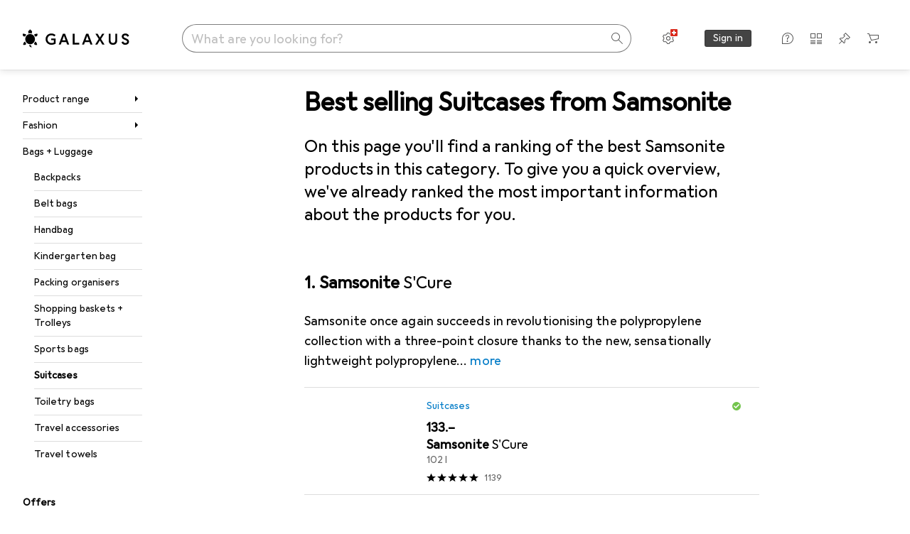

--- FILE ---
content_type: text/html; charset=utf-8
request_url: https://www.galaxus.ch/en/s8/producttype/toplist/brand/suitcases-1315/samsonite-421
body_size: 50668
content:
<!DOCTYPE html><html class="galaxus light-mode" lang="en"><head><meta charSet="utf-8" data-next-head=""/><meta name="viewport" content="width=device-width, interactive-widget=resizes-content" data-next-head=""/><meta name="robots" content="index, follow" data-next-head=""/><link rel="alternate" href="https://www.galaxus.ch/de/s8/producttype/toplist/brand/koffer-1315/samsonite-421" hrefLang="de-CH" data-next-head=""/><link rel="alternate" href="https://www.galaxus.ch/en/s8/producttype/toplist/brand/suitcases-1315/samsonite-421" hrefLang="en-CH" data-next-head=""/><link rel="alternate" href="https://www.galaxus.ch/fr/s8/producttype/toplist/brand/valise-1315/samsonite-421" hrefLang="fr-CH" data-next-head=""/><link rel="alternate" href="https://www.galaxus.ch/it/s8/producttype/toplist/brand/valigia-1315/samsonite-421" hrefLang="it-CH" data-next-head=""/><meta property="og:url" content="https://www.galaxus.ch/en/s8/producttype/toplist/brand/suitcases-1315/samsonite-421" data-next-head=""/><meta property="og:title" content="The best Samsonite Suitcases for 2026 on Galaxus" data-next-head=""/><meta property="og:description" content="Discover the best Samsonite Suitcases for 2026 on Galaxus ✔ Expert advice ✔ Fast delivery ✔ Active community" data-next-head=""/><meta property="og:site_name" content="Galaxus" data-next-head=""/><meta property="og:image" content="https://www.galaxus.ch/static/images/galaxus/pwa/mstile-310x150.png" data-next-head=""/><meta property="og:type" content="og:website" data-next-head=""/><meta property="twitter:card" content="summary_large_image" data-next-head=""/><meta property="twitter:title" content="The best Samsonite Suitcases for 2026 on Galaxus" data-next-head=""/><meta property="twitter:image" content="https://www.galaxus.ch/static/images/galaxus/pwa/mstile-310x150.png" data-next-head=""/><meta property="twitter:description" content="Discover the best Samsonite Suitcases for 2026 on Galaxus ✔ Expert advice ✔ Fast delivery ✔ Active community" data-next-head=""/><meta property="twitter:site" content="@Galaxus_de" data-next-head=""/><title data-next-head="">The best Samsonite Suitcases for 2026 on Galaxus</title><meta content="Discover the best Samsonite Suitcases for 2026 on Galaxus ✔ Expert advice ✔ Fast delivery ✔ Active community" name="description" data-next-head=""/><link href="https://www.galaxus.ch/en/s8/producttype/toplist/brand/suitcases-1315/samsonite-421" rel="canonical" data-next-head=""/><meta content="_YBCM7WFf9exvdMJuXNs5rljqZAS8wrufeIWeVB3ohU" name="google-site-verification"/><meta content="Wn05moJ_2g0lCXC1d5EdzTnhPQZzO5iHwDlzUdMSlcQ" name="google-site-verification"/><meta content="3i9c4gDpujmw0rqUDEiJ8Jc7zldVmXBBdtJ689paHdc" name="google-site-verification"/><meta content="B1Qxkm2N2ZRYYPQzLJw1iBzjnaTh_uOYQGuQDjC8i9w" name="google-site-verification"/><meta content="981DFE52913CC5503987B1DB130906D4" name="msvalidate.01"/><meta content="64f73c3385437c96437a02185a04818c" name="p:domain_verify"/><link rel="apple-touch-icon" sizes="180x180" href="https://static03.galaxus.com/static/images/galaxus/pwa/apple-touch-icon.png"/><link rel="icon" type="image/png" href="https://static03.galaxus.com/static/images/galaxus/pwa/favicon-32x32.png" sizes="32x32"/><link rel="icon" type="image/png" href="https://static03.galaxus.com/static/images/galaxus/pwa/android-chrome-192x192.png" sizes="192x192"/><link rel="icon" type="image/png" href="https://static03.galaxus.com/static/images/galaxus/pwa/favicon-16x16.png" sizes="16x16"/><link href="/static/meta/manifest_galaxus.json" rel="manifest"/><link rel="mask-icon" href="https://static03.galaxus.com/static/images/galaxus/pwa/safari-pinned-tab.svg" color="#333333"/><link href="https://static03.galaxus.com/static/images/galaxus/favicon.ico" rel="shortcut icon" type="image/x-icon"/><meta name="msapplication-TileColor" content="#000000"/><meta name="theme-color" content="#ffffff" media="(prefers-color-scheme: light)"/><meta name="theme-color" content="#1f1f1f" media="(prefers-color-scheme: dark)"/><meta content="/static/meta/msconfig_galaxus.xml" name="msapplication-config"/><meta http-equiv="delegate-ch" content="sec-ch-ua https://ud.galaxus.ch; sec-ch-ua-full-version-list https://ud.galaxus.ch; sec-ch-ua-full-version https://ud.galaxus.ch; sec-ch-ua-mobile https://ud.galaxus.ch; sec-ch-ua-platform https://ud.galaxus.ch; sec-ch-ua-platform-version https://ud.galaxus.ch; sec-ch-ua-arch https://ud.galaxus.ch; sec-ch-ua-bitness https://ud.galaxus.ch; sec-ch-ua-model https://ud.galaxus.ch; sec-ch-ua-wow64 https://ud.galaxus.ch"/><meta name="mobile-web-app-capable" content="yes"/><meta name="apple-mobile-web-app-status-bar-style" content="black"/><meta name="format-detection" content="telephone=no"/><link href="/static/meta/opensearch_galaxus_ch.xml" rel="search" title="DigitecGalaxus Search" type="application/opensearchdescription+xml"/><link rel="preload" href="https://static03.galaxus.com/_next/static/css/7e79fbfbbb95c2ea.css" as="style" crossorigin="anonymous"/><link rel="preload" href="https://static03.galaxus.com/_next/static/css/1e1e01aca620970e.css" as="style" crossorigin="anonymous"/><link rel="preload" href="https://static03.galaxus.com/_next/static/css/5a4a8172d8ae32b1.css" as="style" crossorigin="anonymous"/><link rel="preload" href="https://static03.galaxus.com/_next/static/css/459211df4b01d612.css" as="style" crossorigin="anonymous"/><script type="application/ld+json" data-next-head="">{"@context":"https://schema.org","@type":"BreadcrumbList","itemListElement":[{"@type":"ListItem","position":1,"name":"Fashion","item":"https://www.galaxus.ch/en/s8/sector/fashion-8"},{"@type":"ListItem","position":2,"name":"Bags + Luggage","item":"https://www.galaxus.ch/en/s8/tag/bags-luggage-1106"},{"@type":"ListItem","position":3,"name":"Suitcases","item":"https://www.galaxus.ch/en/s8/producttype/suitcases-1315"}]}</script><script type="application/ld+json" data-next-head="">{"@context":"https://schema.org","@type":"ItemList","itemListElement":[{"@type":"ListItem","position":1,"item":{"@type":"Product","name":"Samsonite S'Cure","url":"https://www.galaxus.ch/en/s8/product/samsonite-scure-102-l-suitcases-6655618","image":["https://www.galaxus.ch/im/productimages/5/0/0/8/1/3/1/1/8/0/1/5/8/5/1/3/8/1/1/373137b0-42e4-488e-8663-ab23df2f8399_cropped.jpg","https://www.galaxus.ch/im/productimages/6/4/2/2/7/8/8/6/5/8/8/2/2/1/7/8/3/1/8/0b8d088d-a45e-4fd6-98ae-00deacb39d1f_cropped.jpg","https://www.galaxus.ch/im/productimages/7/3/6/5/1/4/5/0/8/9/6/6/4/1/7/3/5/5/0/80245411-cac1-4741-bcb6-77d7f2fab8f4_cropped.jpg","https://www.galaxus.ch/im/productimages/2/4/1/0/5/1/5/4/2/9/7/1/6/7/8/7/1/3/1/84752815-6ca4-45cd-8130-1e09e68f76dd.jpg","https://www.galaxus.ch/im/productimages/8/8/8/7/6/0/7/3/7/2/9/9/2/3/5/2/0/7/8/a3e1174a-334e-4cc5-9304-70caef8ce6b4.jpg","https://www.galaxus.ch/im/productimages/2/7/2/5/3/1/8/4/6/1/7/6/8/9/5/2/4/0/9/80e0e055-e16c-4ae8-ab7b-8519b932b836.jpg","https://www.galaxus.ch/im/productimages/4/0/8/9/9/9/3/8/3/0/7/6/5/0/5/7/3/6/7/019b5266-d8db-7f6d-bebb-31bc41628e6c","https://www.galaxus.ch/im/productimages/3/1/5/9/5/7/6/1/9/2/4/5/6/4/3/7/7/9/2/019b5266-d7de-7388-a15c-e5910dc0b25a","https://www.galaxus.ch/im/productimages/5/8/3/9/1/5/4/4/0/0/7/9/9/9/5/6/7/1/019b9d2b-765d-7074-bef1-a4ce50a807b5","https://www.galaxus.ch/im/productimages/9/9/4/1/1/2/6/9/8/7/1/8/4/9/7/6/0/0/019b9d2e-6c8f-74fc-ba40-6861e19223f6","https://www.galaxus.ch/im/productimages/4/2/4/3/1/9/6/6/1/6/0/4/4/3/3/1/2/3/019b9d2e-6a55-77b6-99eb-97875d14edae","https://www.galaxus.ch/im/productimages/4/0/3/8/2/3/8/2/8/6/8/7/5/5/8/0/2/9/2/019b9d2e-6c25-7373-a05b-f7c6c028145e","https://www.galaxus.ch/im/productimages/4/2/9/2/6/0/6/7/3/0/2/1/1/7/2/6/8/6/2/019b9d2e-6c8f-717d-a2cf-99a3693bcf37","https://www.galaxus.ch/im/productimages/5/0/5/6/4/3/4/7/7/8/2/2/4/1/1/1/2/019b9d2b-7979-7f7d-ac81-85dc6d615c0e","https://www.galaxus.ch/im/productimages/6/9/0/1/4/2/6/8/1/5/7/4/1/1/9/6/0/5/3/019bc99a-05f9-70f2-acf5-68a12eb78249","https://www.galaxus.ch/im/productimages/9/0/3/8/9/1/4/1489212192000.jpgvgalaxuswidth2000","https://www.galaxus.ch/im/productimages/9/0/3/8/9/1/5/1489255489000.jpgvgalaxuswidth2000","https://www.galaxus.ch/im/productimages/9/0/3/8/9/1/9/1489239966000.jpgvgalaxuswidth2000","https://www.galaxus.ch/im/productimages/3/3/2/8/8/1/1/1/7/4/6/8/4/6/5/1/7/4/1/ebfd31ac-1df4-4f4f-bb2c-0680f8a5886e_cropped.jpg"],"offers":{"@type":"Offer","price":133,"priceCurrency":"CHF"},"aggregateRating":{"@type":"AggregateRating","ratingValue":4.75,"reviewCount":1139}}},{"@type":"ListItem","position":2,"item":{"@type":"Product","name":"Samsonite S'CURE Spinner","url":"https://www.galaxus.ch/en/s8/product/samsonite-scure-spinner-102-l-suitcases-9851123","image":["https://www.galaxus.ch/im/productimages/8/8/3/3/0/0/2/5/7/6/4/8/7/0/6/1/0/2/1/9ebaf9c2-b38c-4d1f-a9bf-66cc2e25a2e9_cropped.jpg","https://www.galaxus.ch/im/productimages/6/4/8/7/4/8/1/1/7/5/7/3/4/3/7/6/6/6/5/2941b5c1-1914-4d38-a731-2984ab3f54b6_cropped.jpg","https://www.galaxus.ch/im/productimages/8/0/8/5/3/9/3/7/5/4/2/2/2/9/7/5/3/9/5b80c1ec-d29a-4b81-8edb-649dab9d86ed_cropped.jpg","https://www.galaxus.ch/im/productimages/4/1/5/6/3/3/9/3/0/1/7/3/6/4/8/7/2/0/3/2806177a-dcd3-4cbd-bc2b-5294023141a5_cropped.jpg","https://www.galaxus.ch/im/productimages/2/1/9/1/4/3/9/1/PROD_COL_49308_1012_WHEEL.jpg","https://www.galaxus.ch/im/productimages/2/5/5/3/7/0/7/9/2/3/1/2/5/0/3/8/2/2/3/019b5266-6397-79ce-a288-5223f5f41d63","https://www.galaxus.ch/im/productimages/7/5/1/7/2/0/3/1/1/9/6/8/8/7/2/9/3/1/8/019b5266-63b1-7dd1-8c60-df2b9c5469b6","https://www.galaxus.ch/im/productimages/8/0/5/7/6/7/0/6/7/7/3/8/3/0/4/3/5/1/0/019b9d29-0642-70d1-aa94-2527d7799702","https://www.galaxus.ch/im/productimages/3/9/9/2/2/1/4/9/3/9/9/9/3/1/5/5/0/1/019b9d29-05c2-7b55-9ef9-9c881800700d","https://www.galaxus.ch/im/productimages/2/9/6/7/6/5/8/4/6/2/5/9/6/0/2/6/2/3/0/019b9d2e-7066-7680-aed2-42e6e3390632","https://www.galaxus.ch/im/productimages/4/1/2/5/2/8/0/2/7/9/9/3/7/9/1/3/7/6/3/019b9d29-05ef-7066-93eb-3cc2cc883a7c","https://www.galaxus.ch/im/productimages/9/0/2/6/2/3/6/0/5/4/2/2/5/0/6/5/6/1/8/019b9d2e-71c7-743c-84b3-c1fcc7a5d3ac","https://www.galaxus.ch/im/productimages/2/4/9/5/2/1/8/5/7/9/7/4/1/8/6/0/6/6/1/019b9d2e-71c7-7255-9a23-5aea8feadf99","https://www.galaxus.ch/im/productimages/5/5/3/2/2/3/3/7/1/7/0/5/6/1/6/4/5/7/7/019b9d2e-71e7-7c6a-bb63-ba6e5c03c419","https://www.galaxus.ch/im/productimages/1/8/3/4/2/2/8/1/7/5/2/7/6/1/1/1/8/7/7/019bc999-d2a1-71c5-a440-46d4c70722c9"],"offers":{"@type":"Offer","price":136,"priceCurrency":"CHF"},"aggregateRating":{"@type":"AggregateRating","ratingValue":4.75,"reviewCount":1139}}},{"@type":"ListItem","position":3,"item":{"@type":"Product","name":"Samsonite Lite Shock","url":"https://www.galaxus.ch/en/s8/product/samsonite-lite-shock-36-l-suitcases-6323960","image":["https://www.galaxus.ch/im/productimages/9/0/7/7/9/0/7/1/6/8/6/9/2/5/1/4/9/6/6/8f71920d-7779-46b0-bb13-e3d74eee6ea6_cropped.jpg","https://www.galaxus.ch/im/productimages/5/2/5/7/7/7/8/0/4/8/8/7/3/5/5/8/1/8/0/019bc456-70f0-7756-971e-c9742c9a11ef","https://www.galaxus.ch/im/productimages/2/1/8/0/3/6/9/7/0/5/9/3/1/9/1/6/1/2/8/b1c18376-2231-4898-bf42-9acf44fd6f22_cropped.jpg","https://www.galaxus.ch/im/productimages/2/1/3/7/6/2/6/5/917txIJqeiL._SL1500_.jpg","https://www.galaxus.ch/im/productimages/2/1/3/7/6/2/6/7/lite_shock46771.jpg","https://www.galaxus.ch/im/productimages/7/4/2/6/8/9/7/8/2/9/2/5/6/8/3/0/9/6/9653f770-8e59-4c0a-a278-5b8109851efe_cropped.jpg","https://www.galaxus.ch/im/productimages/2/4/5/1/2/7/3/7/1/7/8/2/2/1/2/2/8/1/4/a1ef1202-6aec-4eb0-bc7e-5b4d72c7e86a_cropped.jpg","https://www.galaxus.ch/im/productimages/4/6/0/9/2/1/3/7/1/2/8/5/5/0/7/6/5/6/2/e738ed4a-99ca-47f9-9f91-9e09dacc49c0.jpg","https://www.galaxus.ch/im/productimages/2/3/2/7/1/8/3/1/0/3/1/8/9/4/9/0/1/4/6/56f76dc5-3d75-44e4-bd59-77344eb19291.jpg","https://www.galaxus.ch/im/productimages/6/4/5/0/3/1/6/3/0/5/4/0/6/2/7/6/9/9/0/b56214af-8c33-42c4-96b4-4c1845297041.jpg","https://www.galaxus.ch/im/productimages/4/6/2/5/9/4/1/0/0/0/6/7/4/4/3/4/7/1/3/019bd8f6-d638-7fdf-b5be-fff35725134d","https://www.galaxus.ch/im/productimages/8/1/9/7/8/1/4/1/3/6/3/0/9/7/6/2/6/4/019bd8f6-d678-7950-8fc4-32ee5668cee7"],"offers":{"@type":"Offer","price":179,"priceCurrency":"CHF"},"aggregateRating":{"@type":"AggregateRating","ratingValue":4.76,"reviewCount":386}}},{"@type":"ListItem","position":4,"item":{"@type":"Product","name":"Samsonite Spinner","url":"https://www.galaxus.ch/en/s8/product/samsonite-spinner-105-l-suitcases-13388631","image":["https://www.galaxus.ch/im/productimages/8/1/5/0/7/5/4/6/9/8/0/6/5/4/1/8/9/3/4/78deb4d8-2066-4b82-bbde-8adab8afa4a7_cropped.jpg","https://www.galaxus.ch/im/productimages/5/9/2/4/7/6/8/3/6/5/9/8/3/2/6/8/4/4/2/9e10fd76-bbd3-4720-bbea-a722953516d3_cropped.jpg","https://www.galaxus.ch/im/productimages/3/1/3/3/2/5/4/9/1/0/5/2/1/0/2/4/0/5/8/456820d1-db66-44b3-9207-aa61892b3989.jpg","https://www.galaxus.ch/im/productimages/8/4/4/8/9/2/0/2/0/4/3/6/8/0/6/0/0/6/aeb5be17-9a42-46e5-b25a-7e966530fc50_cropped.jpg","https://www.galaxus.ch/im/productimages/2/1/4/4/9/2/4/0/7/5/4/2/8/6/4/8/1/5/8/019b5266-d36f-7f58-b7e8-6a972b5e96a4","https://www.galaxus.ch/im/productimages/2/5/8/8/3/2/1/8/3/3/0/3/0/3/0/9/8/8/7/019b9d29-ecd6-7f5c-8a4c-34fffe1ca424","https://www.galaxus.ch/im/productimages/8/2/7/2/1/3/1/5/7/4/8/8/0/6/1/8/0/0/1/019b9d29-ed04-70ba-87d6-c4db5a88c89c","https://www.galaxus.ch/im/productimages/1/2/9/8/2/8/0/0/5/0/4/9/2/0/2/0/8/2/2/913daadf-a72a-4315-a671-49a1abc74305_cropped.jpg","https://www.galaxus.ch/im/productimages/3/2/0/4/6/5/6/0/5/7/6/5/3/6/2/1/9/7/2/0e9ddbd6-163b-4296-995b-62b4854c7ccd_cropped.jpg","https://www.galaxus.ch/im/productimages/2/9/0/6/6/9/4/3/0/3/7/6/3/8/3/2/3/5/7/ac85d6ff-d92f-4c94-bcf6-33c2245488d3_cropped.jpg","https://www.galaxus.ch/im/productimages/6/6/9/2/0/1/0/0/5/9/4/2/4/7/6/8/6/7/2/fe088cf2-2194-4d10-85e3-185e8f5d8144.jpg","https://www.galaxus.ch/im/productimages/5/1/4/9/6/1/6/5/0/4/9/3/9/2/0/9/0/5/0/e4c6c5b0-b45b-439a-a485-3b380b342015_cropped.jpg","https://www.galaxus.ch/im/productimages/1/4/3/1/1/7/7/2/1/4/2/3/4/5/0/2/7/3/2/12ae4ab6-50dd-4f86-85c6-5fc2c6b8886a_cropped.jpg","https://www.galaxus.ch/im/productimages/8/5/5/2/0/5/9/7/9/4/0/0/0/0/8/2/7/3/1/6847fdd9-2550-486f-9e95-c35432341bc1_cropped.jpg","https://www.galaxus.ch/im/productimages/7/5/8/4/8/4/1/8/8/0/2/9/0/1/0/9/5/2/4/56d7b37a-7455-41d0-897f-dbe97743e0e9_cropped.jpg","https://www.galaxus.ch/im/productimages/7/7/9/7/0/4/3/8/9/0/0/2/5/3/8/7/5/0/0/a4af8a96-f2f5-4001-9fe9-fe97315d92cd.jpg","https://www.galaxus.ch/im/productimages/3/6/0/9/9/3/0/8/PROD_COL_79200_1041_MATERIAL_21bbdef2-223f-40be-baa2-aaa3003ddd2d.jpg","https://www.galaxus.ch/im/productimages/3/6/0/9/9/3/7/5/PROD_COL_79201_1041_SIDE20HANDLE_67de045b-41a5-460d-8631-a6a900d995a2.jpg","https://www.galaxus.ch/im/productimages/2/8/7/1/8/5/5/0/0/2/7/1/2/8/5/5/2/9/1/77151760-9613-44cd-b900-19180f7296b8_cropped.jpg","https://www.galaxus.ch/im/productimages/4/3/4/7/8/6/7/7/2/6/3/5/7/3/6/6/6/5/7/776adffe-fc0f-4630-a678-da0a0fd2c5b2_cropped.jpg"],"offers":{"@type":"Offer","price":161,"priceCurrency":"CHF"},"aggregateRating":{"@type":"AggregateRating","ratingValue":4.75,"reviewCount":79}}},{"@type":"ListItem","position":5,"item":{"@type":"Product","name":"Samsonite Suitcase Intuo Spinner 69 Exp","url":"https://www.galaxus.ch/en/s8/product/samsonite-suitcase-intuo-spinner-69-exp-79-l-suitcases-46388401","image":["https://www.galaxus.ch/im/productimages/5/5/0/8/2/0/5/8/2/2/2/3/2/4/3/1/7/8/0/019bd928-5ade-79c1-a1ca-bcc573905a41","https://www.galaxus.ch/im/productimages/2/7/8/3/6/6/0/9/0/6/3/7/8/1/5/4/0/0/4/019bd8f6-270a-7618-a396-0c284fd83906","https://www.galaxus.ch/im/productimages/7/6/4/8/4/1/2/3/7/1/5/7/6/3/5/9/8/8/3/f5d81256-fdee-402d-a8f3-7b1ab25458b1_cropped.jpg","https://www.galaxus.ch/im/productimages/5/6/5/9/2/1/0/5/7/1/6/7/2/8/6/1/1/6/9/64b1ad7a-09cd-40a5-92ea-1d1cfaf7fb97_cropped.jpg","https://www.galaxus.ch/im/productimages/8/9/4/4/8/4/1/5/1/9/6/3/6/8/1/6/1/2/0c29f70c-e894-4be0-a04d-d35a6833eb23_cropped.jpg","https://www.galaxus.ch/im/productimages/2/5/3/4/8/8/2/0/5/4/5/3/1/3/4/1/8/1/4/79e2f4c9-bf6a-49a1-b09d-62d81e96b22e_cropped.jpg","https://www.galaxus.ch/im/productimages/6/5/0/0/9/6/7/7/1/3/7/5/8/2/1/0/0/4/0/019bd8f7-2b25-789c-ba2c-4f12a0c27e3a"],"offers":{"@type":"Offer","price":167,"priceCurrency":"CHF"},"aggregateRating":{"@type":"AggregateRating","ratingValue":4.75,"reviewCount":8}}},{"@type":"ListItem","position":6,"item":{"@type":"Product","name":"Samsonite Intuo","url":"https://www.galaxus.ch/en/s8/product/samsonite-intuo-105-l-suitcases-46388396","image":["https://www.galaxus.ch/im/productimages/3/6/3/4/1/2/0/8/7/2/9/8/9/3/7/0/1/0/6/019bba4a-064c-7bd1-9efe-bd8fc5e91542","https://www.galaxus.ch/im/productimages/5/8/2/6/2/6/2/1/8/9/6/8/2/2/8/1/4/0/1/2ef89bd5-8ffc-4ca2-88d4-f50ba3094cd8_cropped.jpg","https://www.galaxus.ch/im/productimages/6/2/5/3/1/6/5/7/0/4/0/6/0/4/0/4/9/0/8/019bba18-5c89-7921-a82a-0cc4e022b1ee","https://www.galaxus.ch/im/productimages/8/9/4/4/8/4/1/5/1/9/6/3/6/8/1/6/1/2/0c29f70c-e894-4be0-a04d-d35a6833eb23_cropped.jpg","https://www.galaxus.ch/im/productimages/7/0/3/0/9/3/2/3/5/1/8/2/9/1/0/5/2/4/7/8835d383-ca92-4ef1-8e24-5c4dc794f24e_cropped.jpg","https://www.galaxus.ch/im/productimages/1/6/5/7/4/1/8/3/3/9/2/7/3/7/7/1/7/7/9/bf365855-c1d4-4aa0-9693-a8b0e9ad22fb_cropped.jpg"],"offers":{"@type":"Offer","price":150,"priceCurrency":"CHF"},"aggregateRating":{"@type":"AggregateRating","ratingValue":4.56,"reviewCount":9}}},{"@type":"ListItem","position":7,"item":{"@type":"Product","name":"Samsonite AIREA Spinner","url":"https://www.galaxus.ch/en/s8/product/samsonite-airea-spinner-41-l-suitcases-21344605","image":["https://www.galaxus.ch/im/productimages/3/1/7/2/0/8/1/6/8/8/7/3/9/8/5/1/2/2/3/019bb561-8015-7dcf-9d87-86093ebe271c","https://www.galaxus.ch/im/productimages/1/2/6/7/1/3/1/2/3/7/9/2/6/6/9/9/5/3/6/b31049f5-fa94-4280-8a94-a6e6bad391ed_cropped.jpg","https://www.galaxus.ch/im/productimages/1/5/9/7/8/5/1/2/6/2/0/6/0/2/3/9/1/3/0/688a7103-7760-4027-981d-a5951e6b0a56_cropped.jpg","https://www.galaxus.ch/im/productimages/1/7/9/5/7/4/0/8/0/1/3/2/3/6/3/5/7/2/1/1dd8e6aa-421e-42ea-8cbc-6b1001285a82_cropped.jpg","https://www.galaxus.ch/im/productimages/8/7/5/5/4/4/3/5/2/0/5/1/9/9/2/1/5/6/6/24f2b76f-a967-49d8-81de-bd727d9278f2.jpg","https://www.galaxus.ch/im/productimages/5/1/0/1/3/8/9/0/9/5/9/8/3/7/5/9/7/2/2/18984fee-2c04-4136-a7de-202844498ef0.jpg","https://www.galaxus.ch/im/productimages/8/0/5/4/0/9/8/0/0/6/4/5/9/9/9/1/9/7/6/d7b83820-b392-4cf3-9ba0-b2b363332dc5.jpg","https://www.galaxus.ch/im/productimages/6/7/1/4/9/8/1/6/4/3/7/8/7/5/9/9/8/1/9cba9ea0-3fba-4222-ad00-d875e7e76aac_cropped.jpg","https://www.galaxus.ch/im/productimages/2/6/8/6/4/5/8/9/1/1/2/7/4/8/3/3/4/5/1/019b5261-7bad-731d-9b3f-e40dd6c07e30","https://www.galaxus.ch/im/productimages/8/9/7/2/2/3/1/5/3/1/0/0/4/4/9/4/4/7/6/019b9d2e-4522-7cdc-a3f4-960b4b06fea8","https://www.galaxus.ch/im/productimages/6/0/4/5/3/9/6/5/3/1/2/9/1/6/4/1/5/8/8/019bde23-0b08-7565-b366-04e55ecc9007","https://www.galaxus.ch/im/productimages/7/2/8/5/8/4/5/4/1/2/7/7/1/1/4/6/9/8/2/019bde23-0b50-7042-b1d7-f9524ad1ac03"],"offers":{"@type":"Offer","price":166,"priceCurrency":"CHF"},"aggregateRating":{"@type":"AggregateRating","ratingValue":4.8,"reviewCount":15}}},{"@type":"ListItem","position":8,"item":{"@type":"Product","name":"Samsonite Flux","url":"https://www.galaxus.ch/en/s8/product/samsonite-flux-44-l-suitcases-11048645","image":["https://www.galaxus.ch/im/productimages/2/5/5/3/9/4/4/7/5/3/0/0/9/5/7/6/9/7/5/019bd388-6ca3-7394-b206-37dd89c77ef9","https://www.galaxus.ch/im/productimages/2/1/7/7/1/7/8/9/PROD_COL_88537_1041_FRONT34.jpg","https://www.galaxus.ch/im/productimages/2/1/7/7/1/7/8/0/PROD_COL_88537_1041_WHEEL%20HANDLE.jpg","https://www.galaxus.ch/im/productimages/2/1/7/7/1/7/7/7/PROD_COL_88537_1041_WHEEL.jpg","https://www.galaxus.ch/im/productimages/2/1/7/7/1/7/8/7/PROD_COL_88537_1041_LOCK.jpg","https://www.galaxus.ch/im/productimages/2/1/7/7/1/7/8/8/PROD_COL_88537_1041_INTERIOR.jpg","https://www.galaxus.ch/im/productimages/2/1/7/7/1/7/9/1/PROD_COL_88537_1041_EXPANDABILITY.jpg","https://www.galaxus.ch/im/productimages/2/1/7/7/1/7/9/2/PROD_COL_88537_1041_ADDRESS%20TAG.jpg","https://www.galaxus.ch/im/productimages/2/1/7/7/1/7/8/5/PROD_COL_88537_1041_LOGO.jpg","https://www.galaxus.ch/im/productimages/2/1/7/7/1/7/8/3/PROD_COL_88537_1041_SIDE%20HANDLE.jpg","https://www.galaxus.ch/im/productimages/7/8/8/6/0/2/5/2/7/7/9/7/6/7/6/0/5/9/4/019b2e79-4f64-744b-9981-13104b207915","https://www.galaxus.ch/im/productimages/5/0/4/6/2/2/0/6/8/2/6/8/7/9/5/4/7/9/1/019bd33f-7a3c-7d14-92c8-2ba1f6bc610e"],"offers":{"@type":"Offer","price":149,"priceCurrency":"CHF"},"aggregateRating":{"@type":"AggregateRating","ratingValue":4.64,"reviewCount":11}}},{"@type":"ListItem","position":9,"item":{"@type":"Product","name":"Samsonite Trolley Dream2Go Rider Disney","url":"https://www.galaxus.ch/en/s8/product/samsonite-trolley-dream2go-rider-disney-30-l-suitcases-24081410","image":["https://www.galaxus.ch/im/productimages/2/5/1/8/3/9/9/1/1/3/8/5/4/2/6/8/4/1/8/019ba0d0-072f-78f9-85df-e717afdbe8e8","https://www.galaxus.ch/im/productimages/6/6/7/4/4/1/4/5/7/0/8/5/1/4/2/6/8/5/5/019b71a5-9073-7866-923b-825bf76f6901","https://www.galaxus.ch/im/productimages/9/0/4/5/0/0/8/8/0/0/2/4/7/8/7/3/6/1/2/0196b048-38d6-7045-963c-7610ed96d9f5","https://www.galaxus.ch/im/productimages/2/6/8/2/1/7/8/8/9/0/4/6/0/5/5/8/0/9/8/0196b048-3942-7c72-be28-ea035e2a7e62","https://www.galaxus.ch/im/productimages/1/7/6/1/7/2/0/0/4/6/3/9/6/6/2/3/8/1/1/0196b048-3c30-7e59-9205-ab19d85790e4","https://www.galaxus.ch/im/productimages/7/3/7/6/8/7/7/8/8/0/9/2/1/3/8/0/1/5/9/0196b048-3c77-7e89-87e7-e172ccb5dfce","https://www.galaxus.ch/im/productimages/3/4/0/5/3/5/8/5/8/7/4/6/4/9/4/2/0/2/9/0196b048-3c77-711a-a345-d2e1beed74e5","https://www.galaxus.ch/im/productimages/7/7/9/4/7/4/5/0/0/4/5/0/9/9/3/7/1/1/2/0196b048-3e2f-7327-a669-eeec2f5ef9d9","https://www.galaxus.ch/im/productimages/2/5/7/2/6/9/0/5/8/9/5/7/3/7/9/5/0/7/9/0199a01e-ae9a-772e-ae6d-ebaa00535f74","https://www.galaxus.ch/im/productimages/8/6/2/4/5/3/5/4/7/7/3/6/9/0/7/4/4/4/7/0199a01e-aef4-7bcb-ae54-9547ef4758df","https://www.galaxus.ch/im/productimages/9/0/7/2/1/4/5/9/4/7/2/6/2/3/0/8/6/2/5/0199a01e-aef4-70c4-bb77-abb6bdd3e046"],"offers":{"@type":"Offer","price":92.84,"priceCurrency":"CHF"},"aggregateRating":{"@type":"AggregateRating","ratingValue":4.56,"reviewCount":9}}},{"@type":"ListItem","position":10,"item":{"@type":"Product","name":"Samsonite Dream Rider","url":"https://www.galaxus.ch/en/s8/product/samsonite-dream-rider-30-l-suitcases-24081412","image":["https://www.galaxus.ch/im/productimages/8/9/8/7/7/2/8/4/4/5/1/3/1/1/6/2/6/0/7/0199a015-4cc5-7e17-a67f-4d89efd21c1b","https://www.galaxus.ch/im/productimages/2/1/7/9/3/6/8/9/5/6/6/6/0/9/3/7/8/1/6/019b52a5-895d-70ca-a41d-03ad3d99841e","https://www.galaxus.ch/im/productimages/2/7/0/3/6/2/2/5/8/2/3/4/4/7/8/8/7/1/2/0199a015-4f94-76f4-9371-db7362e3d968","https://www.galaxus.ch/im/productimages/1/1/6/8/7/3/9/0/3/5/0/5/7/5/4/7/4/8/6/4d9eb659-7923-4940-991f-e1b779e2be1d_cropped.jpg","https://www.galaxus.ch/im/productimages/2/8/5/8/2/2/4/9/5/0/1/6/3/2/7/9/9/6/019b5257-144f-779a-bdc0-9bfb021a3cc1","https://www.galaxus.ch/im/productimages/2/0/9/8/4/6/1/4/6/9/1/4/8/0/9/6/3/1/8/019b9d2d-427b-7910-8998-02748df782f4","https://www.galaxus.ch/im/productimages/8/6/4/6/8/8/1/5/7/9/8/2/2/6/9/7/0/6/019b9d2d-42a4-7605-a80e-b5530346574c","https://www.galaxus.ch/im/productimages/5/5/5/9/2/1/3/2/8/4/4/8/2/8/0/2/8/019b9d2d-42be-7a5c-a3bf-56e757965d2e","https://www.galaxus.ch/im/productimages/5/0/8/7/1/6/5/8/8/1/7/1/8/0/3/6/4/0/0/019b9d2d-4528-7023-818b-688daeb78ffd","https://www.galaxus.ch/im/productimages/8/8/5/2/1/4/2/5/3/0/6/9/4/5/4/5/1/0/6/0196b048-c94c-710f-8159-d617351b79b0","https://www.galaxus.ch/im/productimages/7/7/7/0/8/8/6/7/6/8/0/2/0/4/6/0/3/9/3/019bc999-e4b8-754a-9b9e-61fc0016aa4f"],"offers":{"@type":"Offer","price":75,"priceCurrency":"CHF"},"aggregateRating":{"@type":"AggregateRating","ratingValue":4,"reviewCount":2}}}]}</script><script>(function(w,l){w[l] = w[l] || [];w[l].push({'gtm.start':new Date().getTime(),event:'gtm.js'});})(window,'dataLayer');</script><script>window.dataLayer=window.dataLayer||[];function gtag(){window.dataLayer.push(arguments);}gtag('consent','default',{"ad_storage":"granted","analytics_storage":"granted","ad_user_data":"granted","ad_personalization":"granted"});gtag("set", "ads_data_redaction", false);</script><script type="application/ld+json">{"@context":"https://schema.org","@type":"WebSite","name":"Galaxus","url":"https://www.galaxus.ch","potentialAction":{"@type":"SearchAction","target":"https://www.galaxus.ch/search?q={search_term_string}","query-input":"required name=search_term_string"}}</script><script type="application/ld+json">{"@context":"https://schema.org","@type":"Organization","name":"Galaxus","url":"https://www.galaxus.ch","logo":"https://static03.galaxus.com/static/images/galaxus/logo.svg"}</script><style data-name="global">a,abbr,acronym,address,applet,article,aside,audio,b,big,blockquote,body,button,canvas,caption,center,cite,code,dd,del,details,dfn,div,dl,dt,em,embed,fieldset,figcaption,figure,footer,form,h1,h2,h3,h4,h5,h6,header,hgroup,html,i,iframe,img,ins,kbd,label,legend,li,mark,menu,nav,object,ol,output,p,pre,q,ruby,s,samp,section,small,span,strike,strong,sub,summary,sup,table,tbody,td,tfoot,th,thead,time,tr,tt,u,ul,var,video{padding:0;border:0;margin:0;font:inherit;letter-spacing:inherit;vertical-align:baseline}article,aside,details,figcaption,figure,footer,header,hgroup,menu,nav,section{display:block}ul{list-style:none}blockquote,q{quotes:none}blockquote::after,blockquote::before,q::after,q::before{content:none}table{border-collapse:collapse;border-spacing:0}html,body,input,textarea,select{font:var(--ft0);letter-spacing:var(--ls0)}html{box-sizing:border-box;-webkit-font-smoothing:antialiased;scroll-behavior:smooth}body{text-size-adjust:100%;-webkit-text-size-adjust:100%;color:var(--1k779jv);background-color:var(--mnsyke)}@media(hover:none),(pointer:coarse){body{-webkit-tap-highlight-color:transparent}}*,*::after,*::before{box-sizing:inherit;font-synthesis:none}*:focus{outline:0}a:focus-visible,button:focus-visible,[tabindex]:focus-visible{outline:var(--el8vih) solid 2px;outline-offset:4px}dialog{color:unset}hr{width:100%;height:1px;border:0;margin:0;background-color:var(--8tcvzo)}strong,b{font-weight:650}i,em{font-style:normal}small{font:var(--ftb);letter-spacing:var(--ls0)}ol{padding-left:24px}@media(min-width:992px){ol{padding-left:16px}}p{margin-bottom:24px;word-wrap:break-word}sub,sup{vertical-align:baseline;position:relative;top:-0.3em;left:2px}img{display:block;max-width:100%}noscript img{max-height:100%}.galaxus{color-scheme:light;font-feature-settings:"calt" 1}@media(prefers-color-scheme:dark){.galaxus.system-mode{color-scheme:dark}}@media screen{.galaxus.dark-mode{color-scheme:dark}}@font-face{font-family:Galactica;font-style:normal;font-display:swap;src:url("https://static03.galaxus.com/static/fonts/Galactica/galactica-2024-12-19.woff2") format("woff2-variations")}.galaxus{--f:Galactica,Arial,sans-serif;--fc:Monaco,'Lucida Console',monospace;--ls0:.01em;--ls1:0;--ls2:.005em;--ls3:0;--ls4:0;--ls5:0;--ls6:.005em;--ls7:.005em;--ls8:0;--ls9:.01em;--ls10:.01em;--ls11:.005em;--ls12:.01em;--ft0:400 16px/24px var(--f);--ft1:650 28px/36px var(--f);--ft2:400 28px/36px var(--f);--ft3:300 28px/36px var(--f);--ft4:650 24px/32px var(--f);--ft5:400 24px/32px var(--f);--ft6:300 24px/32px var(--f);--ft7:650 20px/28px var(--f);--ft8:400 20px/28px var(--f);--ft9:650 16px/24px var(--f);--fta:650 13px/20px var(--f);--ftb:400 13px/20px var(--f);--ftc:0 0/0 var(--f);--ftd:650 24px/28px var(--f);--fte:650 24px/28px var(--f);--ftf:400 24px/28px var(--f);--ftg:650 16px/20px var(--f);--fth:650 16px/20px var(--f);--fti:400 16px/20px var(--f);--ftj:650 30px/36px var(--f);--ftk:650 24px/36px var(--f);--ftl:400 24px/36px var(--f);--ftm:650 20px/32px var(--f);--ftn:650 18px/28px var(--f);--fto:400 24px/36px var(--f);--ftp:550 24px/36px var(--f);--ftq:400 14px/20px var(--f);--ftr:400 18px/28px var(--f);--fts:400 18px/28px var(--f);--ftt:400 14px/20px var(--f);--ftu:400 16px/24px var(--f);--ftv:400 14px/20px var(--fc);--ft10:400 24px/32px var(--f);--ft11:400 24px/32px var(--f);--ft12:400 20px/28px var(--f);--ft13:400 13px/20px var(--f);--ft14:400 13px/20px var(--f)}@media(min-width:992px){.galaxus{--ls0:.005em;--ls1:.005em;--ls2:0;--ft0:400 14px/20px var(--f);--ft1:650 32px/40px var(--f);--ft2:400 32px/40px var(--f);--ft3:300 32px/40px var(--f);--ft4:650 22px/32px var(--f);--ft5:400 22px/32px var(--f);--ft6:300 22px/32px var(--f);--ft7:650 18px/28px var(--f);--ft8:400 18px/28px var(--f);--ft9:650 14px/20px var(--f);--fta:650 12px/16px var(--f);--ftb:400 12px/16px var(--f);--ftc:300 18px/28px var(--f);--ftd:650 28px/32px var(--f);--fte:650 28px/32px var(--f);--ftf:400 28px/32px var(--f);--ftg:650 18px/24px var(--f);--fth:650 18px/24px var(--f);--fti:400 18px/24px var(--f);--ftj:650 36px/44px var(--f);--ftk:650 24px/32px var(--f);--ftl:400 24px/32px var(--f);--ftm:650 20px/28px var(--f);--ftn:650 18px/28px var(--f);--fto:400 24px/32px var(--f);--ftp:550 24px/32px var(--f);--ftq:400 14px/20px var(--f);--ftr:400 18px/28px var(--f);--fts:400 18px/28px var(--f);--ftt:400 14px/20px var(--f);--ftu:400 16px/24px var(--f);--ftv:400 14px/20px var(--fc);--ft10:400 32px/40px var(--f);--ft11:400 28px/36px var(--f);--ft12:400 22px/28px var(--f);--ft13:400 14px/20px var(--f);--ft14:400 14px/20px var(--f)}}</style><style data-name="color-index">@media (prefers-color-scheme: dark) {.galaxus.system-mode {--10198j9:#000;--10fdxby:#ffffff4d;--10wxayo:#ffc32d;--10zc1sx:linear-gradient(90deg, #1f1f1f00 0%, #1f1f1f 100%);--116ebtm:#565656;--11k4fu6:#ffffff4d;--11uxnuz:#ffffff4d;--11ze9gf:#565656;--12avdrq:#000000b2;--12f6pt6:#ffffff0d;--13gttpa:#bfbfbf;--13lbujv:#72c7f9;--14tq9sz:#ffffff26;--14yw65y:#af79d4;--15w8i5m:#c4a277;--16dqibr:#ffffff1a;--16etj21:#333;--178lrn9:#111;--17id2wm:#ffffff26;--1802cpk:#b384d3;--18bkghk:#bfbfbf;--18mbd5k:#ffffff26;--19bphjt:#fff;--19e0aml:#ffffff4d;--19fm2i7:#666;--19l6crt:0px 0px 2px #000000b2, 0px 4px 8px #0006;--19oac2x:transparent;--19obz6c:#fff;--19pdxr4:#444;--19q34jv:#84d160;--19ybwvn:#ffffffb2;--1b2jklt:#84d160;--1b3ysqz:linear-gradient(90deg, #1f1f1f 0%, #1f1f1f00 100%);--1bsnx6i:#1f1f1f;--1bvinsk:#f67858;--1byzemk:#0000;--1c3enij:0px 0 12px 0 #0009;--1cs21pp:#FFFFFF4D;--1dcp944:#ffc32d;--1e1nam5:#FFC32D;--1e2y184:#48aff0;--1e78k81:#2b2b2b;--1eji9xz:#ffffff1a;--1el3wc5:#bfbfbf;--1epgvlt:#e5e5e5;--1f6nfo1:#ffffff1a;--1fs683b:#ffffff1a;--1gh4fyk:#1f1f1f;--1gy5qv4:#ffffff0d;--1ilz6pk:#ffffff0d;--1iw4c67:#af79d4;--1jcyncc:#ffffff26;--1jenak1:#FFFFFF;--1jjhjrr:#e5e5e5;--1jr24av:#0000;--1k302as:#333;--1kv95zd:#0000000d;--1l0took:#ffffff1a;--1l9wjie:#0000;--1lhh4qw:#73c44d;--1lz7d1k:#ffc32d;--1m2au4v:#ffffff14;--1m7c0iq:#fff;--1mluoex:#ffffff1a;--1n754pp:#333;--1naf775:#e86646;--1nbeg1b:#0000;--1op5af4:#fff;--1p7drkc:0.7;--1pijdqe:#2A2A2A;--1pxi431:#ffffffb2;--1qckhab:#AF79D4;--1qt5jj4:#ffffff26;--1rj4qld:#666;--1rq52fl:#ffffffb2;--1sonjyf:linear-gradient(-90deg, #1f1f1f 16%, #1f1f1f80 50%, #1f1f1f00 100%);--1t3m607:#ffffff4d;--1t3rh8a:#9353b9;--1t3xp4a:#2b2b2b;--1tllhru:#444;--1tzscxq:#f2f2f2;--1v28369:#1f1f1f;--1wkxsro:#e5e5e5;--1xwle07:#e5e5e5;--1y2ihij:#ffffffb2;--1y2sw54:#ffffff1a;--2biaax:#2a2a2a;--2c9uxh:#333;--3na90j:0px 0px 2px #000000b2, 0px 2px 4px #0006;--3svjg1:#1f1f1f;--3tqlot:#bfbfbf;--4gbqr3:#2a2a2a;--5ojh3z:#9353B9;--5ok7jj:#48aff0;--5rgcsr:#ffffff1a;--5t3te7:#ffffffb2;--7477sm:#2b2b2b;--816hav:#2a2a2a;--8vgz8i:#ffffff4d;--8y34a6:#212121;--9t0wyt:linear-gradient(270deg, #1f1f1f 0%, #0000 100%);--akgbsb:0.94;--bhhn4z:linear-gradient(90deg, #1f1f1f 0%, #0000 100%);--c7eeob:#0000;--csyw65:#ffffffb2;--ct6858:#fff;--czatuv:#f67858;--d27tvg:0px 0px 2px #000000b2, 0px 8px 16px #0006;--dupgx1:#c4a277;--eebixj:#666;--frx560:#ddd;--gowxvt:#af79d4;--gsbz9m:#0000;--hzesyh:#ffffffb2;--jfvl85:#0000000d;--jg28df:#fff;--jixtcb:0px 0px 2px #000000b2, 0px 6px 12px #0006;--jm03sy:#0000000d;--kcefly:#af79d4;--kmu7ha:#565656;--kn0bua:#bfbfbf;--l8tbce:#ffffffb2;--mnsyke:#1f1f1f;--o0tuw4:#0000;--o2azza:rgba(255, 255, 255, 0.94);--q0c0r4:#ff8000;--qoiju5:#ffffff26;--s14uma:#666;--sd4rx5:#2a2a2a;--szez4g:#333;--tzsdr8:#0000;--urbep5:#ffffff4d;--uregg6:#444;--vyp9f0:#ffffff4d;--xeucnu:#666;--xy9czy:#0000000d;--yjx2he:linear-gradient(90deg, #1f1f1f 16%, #1f1f1f80 50%, #1f1f1f00 100%);--ym9vvo:#af79d4;--zet43d:#bfbfbf;--zlz686:rgb(161 161 161);}}.galaxus.dark-mode {--10198j9:#000;--10fdxby:#ffffff4d;--10wxayo:#ffc32d;--10zc1sx:linear-gradient(90deg, #1f1f1f00 0%, #1f1f1f 100%);--116ebtm:#565656;--11k4fu6:#ffffff4d;--11uxnuz:#ffffff4d;--11ze9gf:#565656;--12avdrq:#000000b2;--12f6pt6:#ffffff0d;--13gttpa:#bfbfbf;--13lbujv:#72c7f9;--14tq9sz:#ffffff26;--14yw65y:#af79d4;--15w8i5m:#c4a277;--16dqibr:#ffffff1a;--16etj21:#333;--178lrn9:#111;--17id2wm:#ffffff26;--1802cpk:#b384d3;--18bkghk:#bfbfbf;--18mbd5k:#ffffff26;--19bphjt:#fff;--19e0aml:#ffffff4d;--19fm2i7:#666;--19l6crt:0px 0px 2px #000000b2, 0px 4px 8px #0006;--19oac2x:transparent;--19obz6c:#fff;--19pdxr4:#444;--19q34jv:#84d160;--19ybwvn:#ffffffb2;--1b2jklt:#84d160;--1b3ysqz:linear-gradient(90deg, #1f1f1f 0%, #1f1f1f00 100%);--1bsnx6i:#1f1f1f;--1bvinsk:#f67858;--1byzemk:#0000;--1c3enij:0px 0 12px 0 #0009;--1cs21pp:#FFFFFF4D;--1dcp944:#ffc32d;--1e1nam5:#FFC32D;--1e2y184:#48aff0;--1e78k81:#2b2b2b;--1eji9xz:#ffffff1a;--1el3wc5:#bfbfbf;--1epgvlt:#e5e5e5;--1f6nfo1:#ffffff1a;--1fs683b:#ffffff1a;--1gh4fyk:#1f1f1f;--1gy5qv4:#ffffff0d;--1ilz6pk:#ffffff0d;--1iw4c67:#af79d4;--1jcyncc:#ffffff26;--1jenak1:#FFFFFF;--1jjhjrr:#e5e5e5;--1jr24av:#0000;--1k302as:#333;--1kv95zd:#0000000d;--1l0took:#ffffff1a;--1l9wjie:#0000;--1lhh4qw:#73c44d;--1lz7d1k:#ffc32d;--1m2au4v:#ffffff14;--1m7c0iq:#fff;--1mluoex:#ffffff1a;--1n754pp:#333;--1naf775:#e86646;--1nbeg1b:#0000;--1op5af4:#fff;--1p7drkc:0.7;--1pijdqe:#2A2A2A;--1pxi431:#ffffffb2;--1qckhab:#AF79D4;--1qt5jj4:#ffffff26;--1rj4qld:#666;--1rq52fl:#ffffffb2;--1sonjyf:linear-gradient(-90deg, #1f1f1f 16%, #1f1f1f80 50%, #1f1f1f00 100%);--1t3m607:#ffffff4d;--1t3rh8a:#9353b9;--1t3xp4a:#2b2b2b;--1tllhru:#444;--1tzscxq:#f2f2f2;--1v28369:#1f1f1f;--1wkxsro:#e5e5e5;--1xwle07:#e5e5e5;--1y2ihij:#ffffffb2;--1y2sw54:#ffffff1a;--2biaax:#2a2a2a;--2c9uxh:#333;--3na90j:0px 0px 2px #000000b2, 0px 2px 4px #0006;--3svjg1:#1f1f1f;--3tqlot:#bfbfbf;--4gbqr3:#2a2a2a;--5ojh3z:#9353B9;--5ok7jj:#48aff0;--5rgcsr:#ffffff1a;--5t3te7:#ffffffb2;--7477sm:#2b2b2b;--816hav:#2a2a2a;--8vgz8i:#ffffff4d;--8y34a6:#212121;--9t0wyt:linear-gradient(270deg, #1f1f1f 0%, #0000 100%);--akgbsb:0.94;--bhhn4z:linear-gradient(90deg, #1f1f1f 0%, #0000 100%);--c7eeob:#0000;--csyw65:#ffffffb2;--ct6858:#fff;--czatuv:#f67858;--d27tvg:0px 0px 2px #000000b2, 0px 8px 16px #0006;--dupgx1:#c4a277;--eebixj:#666;--frx560:#ddd;--gowxvt:#af79d4;--gsbz9m:#0000;--hzesyh:#ffffffb2;--jfvl85:#0000000d;--jg28df:#fff;--jixtcb:0px 0px 2px #000000b2, 0px 6px 12px #0006;--jm03sy:#0000000d;--kcefly:#af79d4;--kmu7ha:#565656;--kn0bua:#bfbfbf;--l8tbce:#ffffffb2;--mnsyke:#1f1f1f;--o0tuw4:#0000;--o2azza:rgba(255, 255, 255, 0.94);--q0c0r4:#ff8000;--qoiju5:#ffffff26;--s14uma:#666;--sd4rx5:#2a2a2a;--szez4g:#333;--tzsdr8:#0000;--urbep5:#ffffff4d;--uregg6:#444;--vyp9f0:#ffffff4d;--xeucnu:#666;--xy9czy:#0000000d;--yjx2he:linear-gradient(90deg, #1f1f1f 16%, #1f1f1f80 50%, #1f1f1f00 100%);--ym9vvo:#af79d4;--zet43d:#bfbfbf;--zlz686:rgb(161 161 161);}.galaxus {--11uswlt:#73c44d;--11xugvy:#b384d3;--125kr1u:#004478;--12illp0:#ffc32d;--136ew04:#c25700;--13igwez:#00000042;--13lrw8k:#72c7f9;--1487xqb:#48aff0;--15pku1g:#84d160;--16bnlea:#000;--18dq9hi:#b384d3;--18l264y:#c94125;--18seuq4:#000000b2;--19r5s0h:#c4a277;--1a8nx8y:#84d160;--1aptxqr:#0000;--1aqyk1g:#84d160;--1b126oq:#00000042;--1c18byc:#666;--1cn9z1m:#c94125;--1e1wfrd:#c94125;--1elv1fq:#007bc7;--1et2qvs:#000000b2;--1fschfn:#000000;--1kiwm3g:#c4a277;--1m0qens:#000;--1q6k8qi:#72c7f9;--1szzp6j:#ffffffb2;--1x3wavf:#9353b9;--1xjazq4:#ffc32d;--2bkez0:#f67858;--2ghp4c:#000000b2;--2qh9il:#ffc32d;--2tqzub:#fff;--37nihi:#f67858;--5dk0l:#b3b3b3;--6bpuh7:#b384d3;--6w2yz3:#e86646;--8wcah8:#72c7f9;--c0n4uk:#e86646;--c81mjn:#565656;--fgk6wf:#ff8000;--fhq0wf:#0000;--fx2ow1:#bfbfbf;--kxr06q:#000;--mkbsy3:#f67858;--nlm8dm:#000;--npe9u0:#73c44d;--r4ugpg:#9353b9;--s6kaa7:#0000001a;--sluo2r:#ffc32d;--ugueyt:#e86646;--v16niv:transparent;--wuc7rf:#565656;--xy1o5e:#f2d13a;--y29x19:#c4a277;--z1wdaa:#ffc32d;--z3kh0c:#EEEEEE;--z94kwh:#b384d3;--zkgeuy:#ffffff4d;--10198j9:#fff;--10fdxby:#b3b3b3;--10wxayo:#eeb524;--10zc1sx:linear-gradient(90deg, #fff0 0%, #fff 100%);--116ebtm:#eee;--11k4fu6:#ddd;--11uxnuz:#00000042;--11ze9gf:#ddd;--12avdrq:#00000080;--12f6pt6:#00000005;--13gttpa:#565656;--13lbujv:#007bc7;--14tq9sz:#ddd;--14yw65y:#565656;--15w8i5m:#8e694a;--16dqibr:#0000001a;--16etj21:#f5f5f5;--178lrn9:#333;--17id2wm:#ffffff1a;--1802cpk:#9353b9;--18bkghk:#000;--18mbd5k:#0000001a;--19bphjt:#b3b3b3;--19e0aml:#0003;--19fm2i7:#b3b3b3;--19l6crt:0px 0px 2px #00000029, 0px 4px 8px #00000014;--19oac2x:#00000008;--19obz6c:#000;--19pdxr4:#eee;--19q34jv:#2b8800;--19ybwvn:#0009;--1b2jklt:#73c44d;--1b3ysqz:linear-gradient(90deg, #fff 0%, #fff0 100%);--1bsnx6i:#F7F7F7;--1bvinsk:#c94125;--1byzemk:#c94125;--1c3enij:0px 0 8px 0 #0003;--1cs21pp:#00000060;--1dcp944:#565656;--1e1nam5:#444;--1e2y184:#004478;--1e78k81:#ddd;--1eji9xz:#0003;--1el3wc5:#666;--1epgvlt:#565656;--1f6nfo1:#eee;--1fs683b:#f5f5f5;--1gh4fyk:#ddd;--1gy5qv4:#f5f5f5;--1ilz6pk:#0000000d;--1iw4c67:#000;--1jcyncc:#0003;--1jenak1:transparent;--1jjhjrr:#ddd;--1jr24av:#48aff0;--1k302as:#eee;--1kv95zd:#0003;--1l0took:#56565657;--1l9wjie:#e86646;--1lhh4qw:#2b8800;--1lz7d1k:#a36b13;--1m2au4v:#00000005;--1m7c0iq:#333;--1mluoex:#00000008;--1n754pp:#ddd;--1naf775:#c94125;--1nbeg1b:#00000008;--1op5af4:#565656;--1p7drkc:0.6;--1pijdqe:#f5f5f5;--1pxi431:#000;--1qckhab:#444444;--1qt5jj4:#f5f5f5;--1rj4qld:#ddd;--1rq52fl:#00000080;--1sonjyf:linear-gradient(-90deg, #fff 16%, #ffffff80 50%, #fff0 100%);--1t3m607:#ffc32d;--1t3rh8a:#000;--1t3xp4a:#fbfbfb;--1tllhru:#ddd;--1tzscxq:#fafafa;--1v28369:#f5f5f5;--1wkxsro:#444;--1xwle07:#000;--1y2ihij:#000000b2;--1y2sw54:#0000000d;--2biaax:#f5f5f5;--2c9uxh:#fbfbfb;--3na90j:0px 0px 2px #00000029, 0px 2px 4px #00000014;--3svjg1:#0000;--3tqlot:#b3b3b3;--4gbqr3:#eee;--5ojh3z:#000000;--5ok7jj:#72c7f9;--5rgcsr:#b3b3b3;--5t3te7:#565656;--7477sm:#eee;--816hav:#fff;--8vgz8i:#0000004d;--8y34a6:#444;--9t0wyt:linear-gradient(270deg, #fff 0%, #0000 100%);--akgbsb:1;--bhhn4z:linear-gradient(90deg, #fff 0%, #0000 100%);--c7eeob:#2b8800;--csyw65:#000000de;--ct6858:#F7F7F7;--czatuv:#e86646;--d27tvg:0px 0px 2px #00000029, 0px 8px 16px #00000014;--dupgx1:#b89363;--eebixj:#565656;--frx560:#b3b3b3;--gowxvt:#444;--gsbz9m:#ddd;--hzesyh:#b3b3b3;--jfvl85:#0000;--jg28df:#444;--jixtcb:0px 0px 2px #00000029, 0px 6px 12px #00000014;--jm03sy:#00000008;--kcefly:#ffc32d;--kmu7ha:#b3b3b3;--kn0bua:#444;--l8tbce:#666;--mnsyke:#fff;--o0tuw4:#d9d9d9;--o2azza:rgba(255, 255, 255, 1);--q0c0r4:#c25700;--qoiju5:#eee;--s14uma:#eee;--sd4rx5:#fbfbfb;--szez4g:#fff;--tzsdr8:#007bc7;--urbep5:#0000001a;--uregg6:#fff;--vyp9f0:#0006;--xeucnu:#444;--xy9czy:#00000005;--yjx2he:linear-gradient(90deg, #fff 16%, #ffffff80 50%, #fff0 100%);--ym9vvo:#9353b9;--zet43d:#999;--zlz686:rgb(234 234 234);--11w6zve:var(--10wxayo);--1an6v4v:var(--10198j9);--1ddv6cn:var(--19obz6c);--1e2lz3i:var(--1bvinsk);--1emv98y:var(--1b2jklt);--1hmhgt1:var(--19ybwvn);--1i1y7oh:var(--1e78k81);--1i4jrop:var(--10fdxby);--1i7vhkq:var(--1b2jklt);--1jgx79d:var(--16etj21);--1k779jv:var(--19obz6c);--1kjaa1g:var(--10wxayo);--1lpsrp6:var(--1e78k81);--1mds2u2:var(--19ybwvn);--1me06pr:var(--19pdxr4);--1mydrm8:var(--19fm2i7);--1nouu4:var(--1eji9xz);--1oivmeg:var(--1epgvlt);--1ourvk:var(--19q34jv);--1p6kokw:var(--11k4fu6);--1pcc0qy:var(--1epgvlt);--1pcu1xm:var(--13gttpa);--1pkp66m:var(--16dqibr);--1q3kdbu:var(--19pdxr4);--1r9ee73:var(--19fm2i7);--1rgmdi2:var(--13lbujv);--1rwo1a7:var(--1epgvlt);--1soxc7:var(--18mbd5k);--1t7vhzs:var(--12f6pt6);--1u9ygda:var(--1el3wc5);--1vd89ah:var(--19obz6c);--1xi8fgy:var(--16dqibr);--36dmas:var(--1kv95zd);--411cc2:var(--1k302as);--4hqdzv:var(--19obz6c);--7pw0f9:var(--1y2sw54);--7s8lb5:var(--10fdxby);--8tcvzo:var(--1tllhru);--9tzhrd:var(--1bvinsk);--a3wez2:var(--19obz6c);--bcrr7q:var(--1tllhru);--cp4reo:var(--19ybwvn);--cpxbrn:var(--1k302as);--crif7f:var(--12f6pt6);--dd9sra:var(--19ybwvn);--el8vih:var(--13lbujv);--ezs0k9:var(--16dqibr);--feqtyv:var(--15w8i5m);--fwcwr2:var(--1rj4qld);--gibher:var(--11k4fu6);--go7ibp:var(--1jcyncc);--gp2onh:var(--19ybwvn);--gtrwf6:var(--2biaax);--h725xa:var(--3tqlot);--hb9cw6:var(--eebixj);--hplxs6:var(--5rgcsr);--idx9s6:var(--czatuv);--ig2z62:var(--19fm2i7);--j7a0i8:var(--1fs683b);--jbj478:var(--1epgvlt);--jfj8r7:var(--1t3rh8a);--ju5yqa:var(--19obz6c);--k9sr1x:var(--1epgvlt);--kauol6:var(--13gttpa);--krrwn4:var(--1gy5qv4);--l312ps:var(--1bvinsk);--l3p4nm:var(--13gttpa);--lqnzoy:var(--19q34jv);--n58p75:var(--1tllhru);--orpcq:var(--19q34jv);--owtcz:var(--gowxvt);--q6oupi:var(--14yw65y);--qjzfbd:var(--1f6nfo1);--r60rxs:var(--16dqibr);--t93p7n:var(--19obz6c);--tjy90m:var(--1iw4c67);--uiomd2:var(--19pdxr4);--v8dujx:var(--1bvinsk);--vek2ri:var(--1b2jklt);--wdchxm:var(--1wkxsro);--wi90k:var(--14tq9sz);--ww50yn:var(--19obz6c);--x1pr6s:var(--19q34jv);--x8g5j4:var(--1802cpk);--y3r8ek:var(--19pdxr4);--zel1lv:var(--16etj21);--zgi6zl:var(--11uxnuz);}</style><link rel="stylesheet" href="https://static03.galaxus.com/_next/static/css/7e79fbfbbb95c2ea.css" crossorigin="anonymous" data-n-g=""/><link rel="stylesheet" href="https://static03.galaxus.com/_next/static/css/1e1e01aca620970e.css" crossorigin="anonymous" data-n-p=""/><link rel="stylesheet" href="https://static03.galaxus.com/_next/static/css/5a4a8172d8ae32b1.css" crossorigin="anonymous" data-n-p=""/><link rel="stylesheet" href="https://static03.galaxus.com/_next/static/css/459211df4b01d612.css" crossorigin="anonymous" data-n-p=""/><noscript data-n-css=""></noscript><script defer="" crossorigin="anonymous" noModule="" src="https://static03.galaxus.com/_next/static/chunks/polyfills-42372ed130431b0a.js"></script><script src="https://static03.galaxus.com/_next/static/chunks/webpack-2920623b12e6cb09.js" defer="" crossorigin="anonymous"></script><script src="https://static03.galaxus.com/_next/static/chunks/framework-a8814775d4bfb169.js" defer="" crossorigin="anonymous"></script><script src="https://static03.galaxus.com/_next/static/chunks/main-8275681e1329ae49.js" defer="" crossorigin="anonymous"></script><script src="https://static03.galaxus.com/_next/static/chunks/pages/_app-1b3bfe511ecb864d.js" defer="" crossorigin="anonymous"></script><script src="https://static03.galaxus.com/_next/static/chunks/20148-43c1c2313605f15a.js" defer="" crossorigin="anonymous"></script><script src="https://static03.galaxus.com/_next/static/chunks/1909-1888982ba8451778.js" defer="" crossorigin="anonymous"></script><script src="https://static03.galaxus.com/_next/static/chunks/21358-30b5ba8a760a7e90.js" defer="" crossorigin="anonymous"></script><script src="https://static03.galaxus.com/_next/static/chunks/49465-7a97d15b6fec0577.js" defer="" crossorigin="anonymous"></script><script src="https://static03.galaxus.com/_next/static/chunks/27865-66d13024d7624227.js" defer="" crossorigin="anonymous"></script><script src="https://static03.galaxus.com/_next/static/chunks/60050-dcd9a664e660c75e.js" defer="" crossorigin="anonymous"></script><script src="https://static03.galaxus.com/_next/static/chunks/76357-d43718db0bc3b231.js" defer="" crossorigin="anonymous"></script><script src="https://static03.galaxus.com/_next/static/chunks/63614-47bc3a8349ac5b37.js" defer="" crossorigin="anonymous"></script><script src="https://static03.galaxus.com/_next/static/chunks/40646-66ab7240cbae4a73.js" defer="" crossorigin="anonymous"></script><script src="https://static03.galaxus.com/_next/static/chunks/99487-3ba8ce4321ca6a92.js" defer="" crossorigin="anonymous"></script><script src="https://static03.galaxus.com/_next/static/chunks/55354-089834343ca2a7ec.js" defer="" crossorigin="anonymous"></script><script src="https://static03.galaxus.com/_next/static/chunks/31406-58144899c0992bba.js" defer="" crossorigin="anonymous"></script><script src="https://static03.galaxus.com/_next/static/chunks/10812-94f4781fb6015f72.js" defer="" crossorigin="anonymous"></script><script src="https://static03.galaxus.com/_next/static/chunks/58717-20b6761f8a6f7776.js" defer="" crossorigin="anonymous"></script><script src="https://static03.galaxus.com/_next/static/chunks/99116-3619b20bc0b80585.js" defer="" crossorigin="anonymous"></script><script src="https://static03.galaxus.com/_next/static/chunks/49395-2be992e32ac34471.js" defer="" crossorigin="anonymous"></script><script src="https://static03.galaxus.com/_next/static/chunks/11065-9fbed8b562302aed.js" defer="" crossorigin="anonymous"></script><script src="https://static03.galaxus.com/_next/static/chunks/95318-d77bf54d5fb5c880.js" defer="" crossorigin="anonymous"></script><script src="https://static03.galaxus.com/_next/static/chunks/52721-19ea0ae4c0a7b5a7.js" defer="" crossorigin="anonymous"></script><script src="https://static03.galaxus.com/_next/static/chunks/87456-639862b1f324f145.js" defer="" crossorigin="anonymous"></script><script src="https://static03.galaxus.com/_next/static/chunks/13532-bff10bf0ad71b30a.js" defer="" crossorigin="anonymous"></script><script src="https://static03.galaxus.com/_next/static/chunks/16678-b65292616cf81e0a.js" defer="" crossorigin="anonymous"></script><script src="https://static03.galaxus.com/_next/static/chunks/77794-f352d1235b62684c.js" defer="" crossorigin="anonymous"></script><script src="https://static03.galaxus.com/_next/static/chunks/4091-38c5c0e2bc6a8b21.js" defer="" crossorigin="anonymous"></script><script src="https://static03.galaxus.com/_next/static/chunks/39668-0c47868a956fd773.js" defer="" crossorigin="anonymous"></script><script src="https://static03.galaxus.com/_next/static/chunks/86690-94b70463630dafe6.js" defer="" crossorigin="anonymous"></script><script src="https://static03.galaxus.com/_next/static/chunks/78253-e910019acfbc8e77.js" defer="" crossorigin="anonymous"></script><script src="https://static03.galaxus.com/_next/static/chunks/83033-f5acd749448fe8e8.js" defer="" crossorigin="anonymous"></script><script src="https://static03.galaxus.com/_next/static/chunks/pages/producttype/toplist/brand/%5BtitleAndProductTypeId%5D/%5BbrandAndBrandId%5D-b7866d2a2a0edf26.js" defer="" crossorigin="anonymous"></script><script src="https://static03.galaxus.com/_next/static/1TLGBCZ0bTD2efGEdTnBz/_buildManifest.js" defer="" crossorigin="anonymous"></script><script src="https://static03.galaxus.com/_next/static/1TLGBCZ0bTD2efGEdTnBz/_ssgManifest.js" defer="" crossorigin="anonymous"></script></head><body><svg id="svgDefinitionsSSR" style="position:absolute;height:0"><clipPath id="stars" width="68" height="12"><path d="M8.65,7.14,12,4.35,8,4.06a.24.24,0,0,1-.2-.14L6,0,4.18,3.92a.24.24,0,0,1-.2.14L0,4.35,3.35,7.14a.22.22,0,0,1,.08.25L2.31,11.25,5.87,9a.24.24,0,0,1,.26,0l3.56,2.26L8.57,7.39A.26.26,0,0,1,8.65,7.14Zm14,0L26,4.35l-4-.29a.24.24,0,0,1-.2-.14L20,0,18.18,3.92a.24.24,0,0,1-.2.14l-4,.29,3.35,2.79a.22.22,0,0,1,.08.25l-1.12,3.86L19.87,9a.24.24,0,0,1,.26,0l3.56,2.26L22.57,7.39A.26.26,0,0,1,22.65,7.14Zm14,0L40,4.35l-4-.29a.24.24,0,0,1-.2-.14L34,0,32.18,3.92a.24.24,0,0,1-.2.14l-4,.29,3.35,2.79a.22.22,0,0,1,.08.25l-1.12,3.86L33.87,9a.24.24,0,0,1,.26,0l3.56,2.26L36.57,7.39A.26.26,0,0,1,36.65,7.14Zm14,0L54,4.35l-4-.29a.24.24,0,0,1-.2-.14L48,0,46.18,3.92a.24.24,0,0,1-.2.14l-4,.29,3.35,2.79a.22.22,0,0,1,.08.25l-1.12,3.86L47.87,9a.24.24,0,0,1,.26,0l3.56,2.26L50.57,7.39A.26.26,0,0,1,50.65,7.14Zm14,0L68,4.35l-4-.29a.24.24,0,0,1-.2-.14L62,0,60.18,3.92a.24.24,0,0,1-.2.14l-4,.29,3.35,2.79a.22.22,0,0,1,.08.25l-1.12,3.86L61.87,9a.24.24,0,0,1,.26,0l3.56,2.26L64.57,7.39A.26.26,0,0,1,64.65,7.14Z"></path></clipPath></svg><div id="__next"><div class="yPA3Cr9"><div class="yPA3Cr91"></div></div><div role="presentation" id="scrollbar-measure" class="yx2bhsj"><div class="yx2bhsj1"></div></div><!--$--><!--$--><!--/$--><!--/$--><div class="yn9Sjfb1"><nav aria-label="Skip links" class="yA1ZGvP" id="skipNavigation"><h2 class="yAa8UXh">Skip Navigation</h2><a tabindex="0" class="yA1ZGvP1 yRfMIL6 yRfMIL66" href="#pageContent">Skip to main content</a><a class="yA1ZGvP1 ygfraCR4 yRfMIL6 yRfMIL66" href="#mainNavigation">Skip to navigation</a><a class="yA1ZGvP1 yRfMIL6 yRfMIL66" href="#pageFooter">Skip to footer</a></nav><div id="pageHead" class="yyzDK7O"><header class="yyzDK7O3"><div class="yyzDK7O8"><div class="yyzDK7O7 yUjw3sV"><div class="yUjw3sV1 yUjw3sV2"></div></div></div><div id="logo" class="yyzDK7OB yyzDK7OC"><a aria-label="Go to homepage" class="yL6QRMe" href="/en"><svg fill="none" viewBox="0 0 65 80" width="65" height="65" class="yIUM0yP1 yELSOsz"><title>Galaxus</title><path fill="#000" fill-rule="evenodd" d="M23.889 16.319c-.142.425-.029.596.187.92.144.215.333.499.522.972h.237c2.365-.71 4.73-1.183 7.331-1.183s4.967.473 7.332 1.183h.237c.186-.467.373-.787.516-1.031.22-.375.336-.575.193-.861-.095-.473-.265-.946-.435-1.42-.255-.709-.51-1.418-.51-2.128 0-.591.295-1.419.59-2.247.296-.827.592-1.655.592-2.246 0-.586-1.269-1.534-2.572-2.508-.802-.6-1.618-1.209-2.158-1.75-.53-.53-1.061-1.225-1.567-1.889C33.537 1.021 32.76 0 32.166 0h-.236c-.7 0-1.399.91-2.196 1.947-.55.716-1.148 1.494-1.825 2.074-.54.54-1.356 1.15-2.158 1.75-1.303.973-2.572 1.921-2.572 2.507 0 .425.24 1.089.502 1.82.322.896.68 1.892.68 2.673.339.845.073 1.69-.192 2.534-.106.338-.213.676-.28 1.014M4.969 31.455c1.892 0 3.547.237 4.73.946 1.419-3.311 3.31-6.149 5.912-8.514C10.408 19.393 1.421 18.92.475 19.63s-.946 11.825 4.493 11.825m49.902.946c-1.42-3.311-3.548-6.149-5.913-8.514 5.203-4.494 14.19-4.967 15.137-4.257.946.71.946 12.062-4.494 11.825-1.892 0-3.311.237-4.73.946m-.946 11.589c0-3.548-.71-6.859-1.892-9.933-1.183-2.838-3.075-5.44-5.203-7.569-3.548-3.547-8.041-5.44-12.771-5.912h-3.311c-4.73.473-9.224 2.365-12.772 5.912-2.128 2.129-4.02 4.73-5.203 7.569-1.419 3.074-1.892 6.385-1.892 9.933 0 3.31.71 6.385 1.892 9.46 1.183 2.601 2.602 4.967 4.494 7.095 3.074 3.311 7.095 5.676 11.352 6.622 1.182.237 2.602.473 3.784.473h1.656c5.203-.473 10.17-2.838 13.717-6.858 1.892-2.129 3.31-4.494 4.493-7.095.946-3.312 1.656-6.623 1.656-9.697m1.182 10.879c-1.182 3.075-3.074 5.913-5.44 8.278.237.71.474 1.892.71 3.074.473 5.203 11.825 4.494 12.298 3.548.71-.946-.709-11.352-7.568-14.9M32.403 70.715c1.183 0 2.365 0 3.547-.237-.236 4.257.947 8.041 5.204 8.515h.473c-1.892.709-3.784 1.182-5.677.946-4.493-.71-7.804-4.967-7.804-9.697 1.419.236 2.838.473 4.257.473M13.956 66.22c-.473 5.44-11.59 4.494-12.062 3.311-.473-.946.71-11.115 7.332-14.663 1.419 3.075 3.074 5.913 5.44 8.278-.237.71-.474 1.655-.71 3.074" clip-rule="evenodd"></path></svg><svg fill="none" viewBox="0 0 65 80" width="65" height="65" class="yIUM0yP2 yELSOsz"><title>Galaxus</title><path fill="#fff" fill-rule="evenodd" d="M23.889 16.319c-.142.425-.029.596.187.92.144.215.333.499.522.972h.237c2.365-.71 4.73-1.183 7.331-1.183s4.967.473 7.332 1.183h.237c.186-.467.373-.787.516-1.031.22-.375.336-.575.193-.861-.095-.473-.265-.946-.435-1.42-.255-.709-.51-1.418-.51-2.128 0-.591.295-1.419.59-2.247.296-.827.592-1.655.592-2.246 0-.586-1.269-1.534-2.572-2.508-.802-.6-1.618-1.209-2.158-1.75-.53-.53-1.061-1.225-1.567-1.889C33.537 1.021 32.76 0 32.166 0h-.236c-.7 0-1.399.91-2.196 1.947-.55.716-1.148 1.494-1.825 2.074-.54.54-1.356 1.15-2.158 1.75-1.303.973-2.572 1.921-2.572 2.507 0 .425.24 1.089.502 1.82.322.896.68 1.892.68 2.673.339.845.073 1.69-.192 2.534-.106.338-.213.676-.28 1.014M4.969 31.455c1.892 0 3.547.237 4.73.946 1.419-3.311 3.31-6.149 5.912-8.514C10.408 19.393 1.421 18.92.475 19.63s-.946 11.825 4.493 11.825m49.902.946c-1.42-3.311-3.548-6.149-5.913-8.514 5.203-4.494 14.19-4.967 15.137-4.257.946.71.946 12.062-4.494 11.825-1.892 0-3.311.237-4.73.946m-.946 11.589c0-3.548-.71-6.859-1.892-9.933-1.183-2.838-3.075-5.44-5.203-7.569-3.548-3.547-8.041-5.44-12.771-5.912h-3.311c-4.73.473-9.224 2.365-12.772 5.912-2.128 2.129-4.02 4.73-5.203 7.569-1.419 3.074-1.892 6.385-1.892 9.933 0 3.31.71 6.385 1.892 9.46 1.183 2.601 2.602 4.967 4.494 7.095 3.074 3.311 7.095 5.676 11.352 6.622 1.182.237 2.602.473 3.784.473h1.656c5.203-.473 10.17-2.838 13.717-6.858 1.892-2.129 3.31-4.494 4.493-7.095.946-3.312 1.656-6.623 1.656-9.697m1.182 10.879c-1.182 3.075-3.074 5.913-5.44 8.278.237.71.474 1.892.71 3.074.473 5.203 11.825 4.494 12.298 3.548.71-.946-.709-11.352-7.568-14.9M32.403 70.715c1.183 0 2.365 0 3.547-.237-.236 4.257.947 8.041 5.204 8.515h.473c-1.892.709-3.784 1.182-5.677.946-4.493-.71-7.804-4.967-7.804-9.697 1.419.236 2.838.473 4.257.473M13.956 66.22c-.473 5.44-11.59 4.494-12.062 3.311-.473-.946.71-11.115 7.332-14.663 1.419 3.075 3.074 5.913 5.44 8.278-.237.71-.474 1.655-.71 3.074" clip-rule="evenodd"></path></svg><svg fill="none" viewBox="0 0 597 100" width="597" height="597" class="yIUM0yP4 yELSOsz"><title>Galaxus</title><path fill="#000" fill-rule="evenodd" d="M160.406 76.16c-12.544 0-21.842-9.91-21.842-21.753s9.298-21.756 21.669-21.756c10.436 0 16.228 6.844 16.228 6.844l6.928-7.544s-7.456-9.3-23.156-9.3c-17.983 0-32.371 13.596-32.371 31.756 0 18.156 14.388 31.753 32.544 31.753 14.913 0 23.597-6.58 23.597-6.58V50.547h-24.562v9.824h14.213v13.07s-4.476 2.72-13.248 2.72m40.965 8.949h11.228l5.176-14.123h25.791l5.174 14.123h11.403l-23.421-61.404h-11.93zm29.3-49.21 9.211 25.348h-18.421zm49.286 49.21h36.842V75.107h-26.316V23.705h-10.526zm51.73 0h11.226l5.176-14.123h25.789l5.177 14.123h11.404l-23.423-61.404h-11.93zm29.298-49.21 9.211 25.348h-18.421zm84.69 49.21h12.456l-19.912-31.667 18.949-29.737h-12.02L431.99 45.37l-13.157-21.665h-12.457l18.95 29.56-19.913 31.844h12.018l14.121-23.423zm72.403-23.597c0 8.77-4.472 14.648-13.158 14.648-8.772 0-13.158-5.877-13.158-14.648V23.705h-10.526v39.123c0 13.509 8.686 23.332 23.684 23.332 15.002 0 23.686-9.823 23.686-23.332V23.705h-10.528zm66.176 7.281c0 4.735-4.913 7.367-10.353 7.367-9.033 0-11.577-9.034-11.577-9.034l-9.388 4.21s3.07 14.824 20.965 14.824c13.07 0 21.053-7.369 21.053-17.367 0-11.404-8.157-15.263-17.544-18.95-8.421-3.33-12.542-5.173-12.542-10.087 0-3.858 3.596-7.105 9.559-7.105 8.334 0 11.142 8.246 11.142 8.246l9.297-4.211s-3.683-14.035-20.439-14.035c-13.068 0-20.263 8.072-20.263 17.105 0 10.877 9.211 15.88 18.421 19.21 7.283 2.632 11.669 4.825 11.669 9.827M51.612 12.817c-.42 1.07-.865 2.2-.865 3.04 0 1.012.297 1.896.596 2.787.177.527.354 1.055.472 1.614.099.454-.057.719-.322 1.17-.169.289-.383.654-.604 1.193a4 4 0 0 0-.32-.077 30.52 30.52 0 0 0-18.712.007l-.095.022a3 3 0 0 0-.208.053 8.5 8.5 0 0 0-.603-1.197c-.258-.441-.41-.7-.315-1.148.118-.55.294-1.072.469-1.592.302-.896.601-1.787.601-2.801 0-.847-.446-1.98-.869-3.05-.378-.96-.738-1.87-.738-2.482 0-.794 1.592-1.916 3.246-3.083 1.05-.74 2.126-1.499 2.837-2.203.658-.647 1.306-1.48 1.93-2.283C39.235 1.345 40.282 0 41.173 0h.162c.884.05 1.917 1.371 3.022 2.786.62.792 1.262 1.614 1.913 2.258.71.7 1.781 1.456 2.827 2.194 1.658 1.17 3.254 2.296 3.254 3.09 0 .612-.36 1.526-.738 2.489m-39.169 27.34c1.816-4 4.37-7.566 7.477-10.496C13.19 24.05 1.69 23.6.627 24.303c-1.284.848-1.138 14.872 5.735 14.722 2.327-.055 4.41.392 6.081 1.131m5.639 42.011c-.674 6.544-14.828 5.344-15.534 4.021-.661-1.243.762-13.908 9.578-18.303a33.6 33.6 0 0 0 6.884 10.335c-.442 1.018-.758 2.31-.928 3.947M70.327 67.89a33.6 33.6 0 0 1-6.886 10.334c.442 1.017.76 2.309.927 3.947.673 6.54 15.124 5.628 15.83 4.309.664-1.247-1.025-14.165-9.87-18.59M41.484 87.697c-1.87 0-3.706-.178-5.485-.504-.016 5.925 4.11 11.118 10.035 12.125 2.551.433 4.964-.172 7.163-1.213a1.4 1.4 0 0 0-.341.016c-.126.017-.251.033-.378.01-5.182-.882-6.958-5.438-6.472-10.771-1.48.219-2.987.337-4.523.337m24.284-45.408c-1.556-3.566-3.748-6.706-6.518-9.336-4.461-4.25-9.972-6.753-15.931-7.24a25 25 0 0 0-2.092-.097c-.635 0-1.317.031-2.093.096-5.956.488-11.466 2.991-15.931 7.24-2.763 2.627-4.958 5.767-6.523 9.337a30 30 0 0 0-2.516 12.1c0 4.04.78 7.953 2.318 11.637a29 29 0 0 0 5.568 8.646c3.928 4.195 8.888 6.97 14.346 8.021 1.628.307 3.256.465 4.831.465.565 0 1.181-.023 1.94-.08 6.5-.494 12.618-3.478 17.234-8.406a28.9 28.9 0 0 0 5.57-8.646A30.1 30.1 0 0 0 68.29 54.39c0-4.218-.844-8.288-2.521-12.1m-3.234-12.633c6.728-5.607 18.227-6.054 19.29-5.354 1.288.849 1.142 14.875-5.733 14.724-2.325-.056-4.406.391-6.085 1.13a33.45 33.45 0 0 0-7.472-10.5" clip-rule="evenodd"></path></svg><svg fill="none" viewBox="0 0 597 100" width="597" height="597" class="yIUM0yP5 yELSOsz"><title>Galaxus</title><path fill="#fff" fill-rule="evenodd" d="M160.406 76.16c-12.544 0-21.842-9.91-21.842-21.753s9.298-21.756 21.669-21.756c10.436 0 16.228 6.844 16.228 6.844l6.928-7.544s-7.456-9.3-23.156-9.3c-17.983 0-32.371 13.596-32.371 31.756 0 18.156 14.388 31.753 32.544 31.753 14.913 0 23.597-6.58 23.597-6.58V50.547h-24.562v9.824h14.213v13.07s-4.476 2.72-13.248 2.72m40.965 8.949h11.228l5.176-14.123h25.791l5.174 14.123h11.403l-23.421-61.404h-11.93zm29.3-49.21 9.211 25.348h-18.421zm49.286 49.21h36.842V75.107h-26.316V23.705h-10.526zm51.73 0h11.226l5.176-14.123h25.789l5.177 14.123h11.404l-23.423-61.404h-11.93zm29.298-49.21 9.211 25.348h-18.421zm84.69 49.21h12.456l-19.912-31.667 18.949-29.737h-12.02L431.99 45.37l-13.157-21.665h-12.457l18.95 29.56-19.913 31.844h12.018l14.121-23.423zm72.403-23.597c0 8.77-4.472 14.648-13.158 14.648-8.772 0-13.158-5.877-13.158-14.648V23.705h-10.526v39.123c0 13.509 8.686 23.332 23.684 23.332 15.002 0 23.686-9.823 23.686-23.332V23.705h-10.528zm66.176 7.281c0 4.735-4.913 7.367-10.353 7.367-9.033 0-11.577-9.034-11.577-9.034l-9.388 4.21s3.07 14.824 20.965 14.824c13.07 0 21.053-7.369 21.053-17.367 0-11.404-8.157-15.263-17.544-18.95-8.421-3.33-12.542-5.173-12.542-10.087 0-3.858 3.596-7.105 9.559-7.105 8.334 0 11.142 8.246 11.142 8.246l9.297-4.211s-3.683-14.035-20.439-14.035c-13.068 0-20.263 8.072-20.263 17.105 0 10.877 9.211 15.88 18.421 19.21 7.283 2.632 11.669 4.825 11.669 9.827M51.612 12.817c-.42 1.07-.865 2.2-.865 3.04 0 1.012.297 1.896.596 2.787.177.527.354 1.055.472 1.614.099.454-.057.719-.322 1.17-.169.289-.383.654-.604 1.193a4 4 0 0 0-.32-.077 30.52 30.52 0 0 0-18.712.007l-.095.022a3 3 0 0 0-.208.053 8.5 8.5 0 0 0-.603-1.197c-.258-.441-.41-.7-.315-1.148.118-.55.294-1.072.469-1.592.302-.896.601-1.787.601-2.801 0-.847-.446-1.98-.869-3.05-.378-.96-.738-1.87-.738-2.482 0-.794 1.592-1.916 3.246-3.083 1.05-.74 2.126-1.499 2.837-2.203.658-.647 1.306-1.48 1.93-2.283C39.235 1.345 40.282 0 41.173 0h.162c.884.05 1.917 1.371 3.022 2.786.62.792 1.262 1.614 1.913 2.258.71.7 1.781 1.456 2.827 2.194 1.658 1.17 3.254 2.296 3.254 3.09 0 .612-.36 1.526-.738 2.489m-39.169 27.34c1.816-4 4.37-7.566 7.477-10.496C13.19 24.05 1.69 23.6.627 24.303c-1.284.848-1.138 14.872 5.735 14.722 2.327-.055 4.41.392 6.081 1.131m5.639 42.011c-.674 6.544-14.828 5.344-15.534 4.021-.661-1.243.762-13.908 9.578-18.303a33.6 33.6 0 0 0 6.884 10.335c-.442 1.018-.758 2.31-.928 3.947M70.327 67.89a33.6 33.6 0 0 1-6.886 10.334c.442 1.017.76 2.309.927 3.947.673 6.54 15.124 5.628 15.83 4.309.664-1.247-1.025-14.165-9.87-18.59M41.484 87.697c-1.87 0-3.706-.178-5.485-.504-.016 5.925 4.11 11.118 10.035 12.125 2.551.433 4.964-.172 7.163-1.213a1.4 1.4 0 0 0-.341.016c-.126.017-.251.033-.378.01-5.182-.882-6.958-5.438-6.472-10.771-1.48.219-2.987.337-4.523.337m24.284-45.408c-1.556-3.566-3.748-6.706-6.518-9.336-4.461-4.25-9.972-6.753-15.931-7.24a25 25 0 0 0-2.092-.097c-.635 0-1.317.031-2.093.096-5.956.488-11.466 2.991-15.931 7.24-2.763 2.627-4.958 5.767-6.523 9.337a30 30 0 0 0-2.516 12.1c0 4.04.78 7.953 2.318 11.637a29 29 0 0 0 5.568 8.646c3.928 4.195 8.888 6.97 14.346 8.021 1.628.307 3.256.465 4.831.465.565 0 1.181-.023 1.94-.08 6.5-.494 12.618-3.478 17.234-8.406a28.9 28.9 0 0 0 5.57-8.646A30.1 30.1 0 0 0 68.29 54.39c0-4.218-.844-8.288-2.521-12.1m-3.234-12.633c6.728-5.607 18.227-6.054 19.29-5.354 1.288.849 1.142 14.875-5.733 14.724-2.325-.056-4.406.391-6.085 1.13a33.45 33.45 0 0 0-7.472-10.5" clip-rule="evenodd"></path></svg></a></div><div class="yyzDK7OE yyzDK7OF"><nav aria-describedby="«R2v556bi6»" class="yxUn7N2"><h2 id="«R2v556bi6»" class="yAa8UXh">Category Navigation</h2><button type="button" aria-label="Menu" aria-expanded="false" class="yW04yoB ylLERMS yWvqNWZ yWvqNWZ1 yWvqNWZ6"><svg viewBox="0 0 16 24" class="ya7cwKt2"><g><line x1="0" y1="7" x2="16" y2="7" class="ya7cwKt"></line><line x1="0" y1="12" x2="16" y2="12" class="ya7cwKt"></line><line x1="0" y1="17" x2="16" y2="17" class="ya7cwKt"></line><line x1="8" y1="4" x2="8" y2="20" class="ya7cwKt ya7cwKt1"></line></g></svg>Menu</button></nav><form role="search" data-long-placeholder="What are you looking for?" data-short-placeholder="Search" class="yWaa4jE yWaa4jE2" action="/search" method="get"><h2 class="yAa8UXh">Search</h2><button type="button" class="yJdyocE ykrXYvt ykrXYvt2 yUjq5DY1" aria-label="Close search" tabindex="-1"><svg fill="none" viewBox="0 0 16 16" width="16" height="16" class="yELSOsz yELSOsz1"><path fill="#000" fill-rule="evenodd" d="M5.95 3.5 1 8.499l.707.716L5.95 13.5l.707-.714-3.743-3.782H15V7.995H2.914l3.743-3.78z" clip-rule="evenodd"></path></svg></button><input autoComplete="off" type="search" id="q" placeholder="What are you looking for?" class="yWaa4jE4" name="q" value=""/><button type="submit" class="yJdyocE ymMOfZ6 ymMOfZ62 yUjq5DY1" data-expanded="false" aria-label="Submit search"><svg fill="none" viewBox="0 0 16 16" width="16" height="16" class="yELSOsz yELSOsz1"><path fill="#000" fill-rule="evenodd" d="M6 11c-2.757 0-5-2.243-5-5s2.243-5 5-5 5 2.243 5 5-2.243 5-5 5m10 4.293-5.421-5.421A5.97 5.97 0 0 0 12 6 6 6 0 0 0 0 6a6 6 0 0 0 6 6 5.97 5.97 0 0 0 3.872-1.421L15.293 16z" clip-rule="evenodd"></path></svg></button></form><div id="blur_container" class="yeeVdDc yeeVdDc2"></div><div class="yK8jNa3 yK8jNa32"></div><div class="yOaNPEZ yOaNPEZ2 yUjw3sV"><div class="yUjw3sV1 yUjw3sV2"></div></div></div><div id="usermenu" class="usermenu yyzDK7OH yyzDK7OI"><h2 class="yAa8UXh">Settings</h2><div class="yNirpQE1 yeHVutt"><button type="button" aria-label="Settings" class="yUjq5DY1"><div class="ytrpZ5E"><svg fill="none" viewBox="0 0 16 16" width="16" height="16" class="yELSOsz yELSOsz1"><path fill="#000" fill-rule="evenodd" d="m13.858 12.289-2.097-.217c-.58.478-1.26.849-2.01 1.074l-.837 1.798a8 8 0 0 1-.89.056c-.365 0-.722-.033-1.072-.082l-.859-1.842a5.8 5.8 0 0 1-1.825-1.02l-2.092.216a6.8 6.8 0 0 1-1.007-1.658l1.252-1.62a5 5 0 0 1-.1-.994c0-.33.035-.65.095-.964L1.16 5.41a7 7 0 0 1 .99-1.648l2.08.213a5.8 5.8 0 0 1 1.886-1.059l.855-1.838A8 8 0 0 1 8.024 1q.442.002.87.053l.836 1.794a5.8 5.8 0 0 1 2.07 1.114l2.086-.215c.377.466.7.973.945 1.519L13.597 6.86c.084.368.13.748.13 1.14 0 .4-.05.79-.138 1.168l1.23 1.59a7 7 0 0 1-.96 1.53m.811-3.374a6 6 0 0 0 .005-1.8l.961-1.243L16 5.4l-.244-.541a8 8 0 0 0-1.08-1.739l-.345-.426-2.225.229a6.7 6.7 0 0 0-1.638-.886L9.576.122 9.007.06A9 9 0 0 0 8.024 0c-.368 0-.746.028-1.19.088l-.55.075-.234.498-.682 1.466a6.8 6.8 0 0 0-1.448.812l-2.218-.228-.346.429A8 8 0 0 0 .224 5.026L0 5.56l1.35 1.746a5.9 5.9 0 0 0 .003 1.42l-.989 1.282-.357.46.228.534A8 8 0 0 0 1.387 12.9l.346.423 2.232-.23a6.8 6.8 0 0 0 1.38.77l.686 1.473.231.497.55.075c.452.063.837.092 1.212.092.31 0 .64-.021 1.006-.063l.565-.064.24-.511.655-1.41a6.8 6.8 0 0 0 1.572-.843l1.692.174.545.057.346-.422a8 8 0 0 0 1.099-1.752l.246-.542zM8 10c-1.103 0-2-.898-2-2 0-1.103.897-2 2-2s2 .897 2 2-.898 2-2 2m0-5a3 3 0 1 0 0 6 3 3 0 1 0 0-6" clip-rule="evenodd"></path></svg><span class="yNirpQE"><svg fill="none" viewBox="0 0 16 16" width="16" height="16" class="yELSOsz"><path fill="#da291c" d="M0 0h16v16H0z"></path><path fill="#f1f9ff" d="M9.513 3.027H6.486v3.46H3.027v3.027h3.46v3.46h3.026v-3.46h3.46V6.487h-3.46z"></path></svg></span></div></button></div><h2 class="yAa8UXh">Customer account</h2><div class="ydw436m ydw436m1"><div class="yeHVutt ydw436m2"><button type="button" class="ydw436m3 yUjq5DY1" data-testid="login-icon" aria-label="Sign in"><svg fill="none" viewBox="0 0 16 16" width="16" height="16" class="yELSOsz yELSOsz1"><path fill="#000" fill-rule="evenodd" d="M1 16v-6c0-1.1.9-2 2-2h10c1.1 0 2 .9 2 2v6m-1 0v-6c0-.55-.45-1-1-1H3c-.55 0-1 .45-1 1v6M11.5 3.5C11.5 5.43 9.93 7 8 7S4.5 5.43 4.5 3.5 6.07 0 8 0s3.5 1.57 3.5 3.5m-1 0a2.5 2.5 0 0 0-5 0 2.5 2.5 0 0 0 5 0" clip-rule="evenodd"></path></svg></button></div><button class="yWyv3PO7 ydw436m4 yWyv3PO2 yWyv3PO3" type="button" data-testid="login-button-desktop">Sign in</button></div><!--$--><div class="yeHVutt"><button type="button" aria-label="Open Galaxus Assistant" class="yUjq5DY1"><svg fill="none" viewBox="0 0 16 16" width="16" height="16" class="yELSOsz yELSOsz1"><path fill="#000" d="M6.52 12.008c0-.56.44-1 1-1s1 .44 1 1-.44 1-1 1-1-.44-1-1M7.52 3.97c-.903 0-1.635.733-1.635 1.636h-1A2.635 2.635 0 1 1 8.02 8.194v1.705h-1V7.241h.51a1.635 1.635 0 0 0-.01-3.27"></path><path fill="#000" fill-rule="evenodd" d="M8 16a8 8 0 1 0-8-8v8zm7-8a7 7 0 0 1-7 7H1V8a7 7 0 0 1 14 0" clip-rule="evenodd"></path></svg></button></div><!--/$--><h2 class="yAa8UXh">Comparison lists</h2><div class="yeHVutt yxIrP4i yxIrP4i1"><button type="button" aria-label="Opens watch lists and comparison lists" class="yUjq5DY1"><svg fill="none" viewBox="0 0 16 16" width="16" height="16" class="yELSOsz yELSOsz1"><path fill="#000" d="M11 5H5v1h6zM5 8h6v1H5zM9 11H5v1h4z"></path><path fill="#000" fill-rule="evenodd" d="M5 0h6v1h3v15H2V1h3zm8 2H3v13h10z" clip-rule="evenodd"></path></svg></button></div><div class="ygfraCR1 yeHVutt"><button type="button" id="toggleProductComparisonButton" aria-label="No Comparison Lists" class="yUjq5DY1"><svg fill="none" viewBox="0 0 16 16" width="16" height="16" class="yELSOsz yELSOsz1"><path fill="#000" fill-rule="evenodd" d="M9 8h7V1H9zm1-1h5V2h-5zM0 8h7V1H0zm1-1h5V2H1zm8 5h7v-1.001H9zm-9 0h7v-1.001H0zm9 2h7v-1H9zm-9 0h7v-1H0zm9 2h7v-1H9zm-9 0h7v-1H0z" clip-rule="evenodd"></path></svg></button></div><h2 class="yAa8UXh">Watch lists</h2><div class="ygfraCR2 yeHVutt"><button type="button" id="toggleShoppingListButton" aria-label="No Watch Lists" class="yUjq5DY1"><svg fill="none" viewBox="0 0 16 16" width="16" height="16" class="yELSOsz yELSOsz1"><path fill="#000" fill-rule="evenodd" d="M9.318 0 6.123 3.195l1.495 1.494-2.492 2.49H2.14L.644 8.675l2.99 2.989L0 15.295.705 16l3.632-3.633 2.99 2.988 1.493-1.494v-2.988l2.49-2.491 1.495 1.494L16 6.682zM2.052 8.674l.5-.498h2.987l3.488-3.487-1.495-1.494 1.786-1.786 5.273 5.273-1.786 1.786-1.494-1.495-3.487 3.487v2.989l-.498.498z" clip-rule="evenodd"></path></svg></button></div><h2 class="yAa8UXh">Cart</h2><div class="yeHVutt"><button type="button" id="toggleShoppingCartButton" aria-label="No items in cart" class="yUjq5DY1"><span aria-hidden="true" class="yewnaSG"><svg fill="none" viewBox="0 0 16 16" width="16" height="16" class="yELSOsz yELSOsz1"><path fill="#000" fill-rule="evenodd" d="M15 4H3.728l2.225 6.113L15 8.19zm1-1v6L5.311 11.272 1.936 2H0V1h2.636l.728 2zM3.5 12a1.5 1.5 0 1 0 0 3 1.5 1.5 0 0 0 0-3M14 13.5a1.5 1.5 0 1 1-3 0 1.5 1.5 0 0 1 3 0" clip-rule="evenodd"></path></svg></span></button></div></div></header></div><div class="containerFluid yFfmRvU yFfmRvU2" style="--yFfmRvU3:126px" data-layout-container="true"><div class="yjr7nVW2"><div class="ylWNz1k"><div class="yHMUGat yHomsg7"><div></div><nav aria-label="Categories" id="mainNavigation" class="yHomsg71"><h2 class="yAa8UXh">Category Navigation</h2><!--$--><!--$--><!--$--><div class="yVQbh18"><div class="ythncYB"><a class="yRtov5G yQ45OZ14 yRfMIL6" href="/en">Product range</a><div class="ythncYB1"><ul class="yGioyTf yGioyTf2"><li><a class="yQ45OZ14 yRfMIL6" href="/en/s1/sector/it-multimedia-1">IT + Multimedia</a></li><li><a class="yQ45OZ14 yRfMIL6" href="/en/s2/sector/home-kitchen-2">Home + Kitchen</a></li><li><a class="yQ45OZ14 yRfMIL6" href="/en/s4/sector/diy-garden-4">DIY + Garden</a></li><li><a class="yQ45OZ14 yRfMIL6" href="/en/s14/sector/interior-14">Interior</a></li><li><a class="yQ45OZ14 yRfMIL6" href="/en/s3/sector/sports-3">Sports</a></li><li><a class="yQ45OZ14 yRfMIL6" href="/en/s8/sector/fashion-8">Fashion</a></li><li><a class="yQ45OZ14 yRfMIL6" href="/en/s5/sector/toys-5">Toys</a></li><li><a class="yQ45OZ14 yRfMIL6" href="/en/s10/sector/parents-baby-10">Parents + Baby</a></li><li><a class="yQ45OZ14 yRfMIL6" href="/en/s6/sector/health-beauty-6">Health + Beauty</a></li><li><a class="yQ45OZ14 yRfMIL6" href="/en/s17/sector/love-play-17">Love + Play</a></li><li><a class="yQ45OZ14 yRfMIL6" href="/en/s12/sector/office-stationery-12">Office + Stationery</a></li><li><a class="yQ45OZ14 yRfMIL6" href="/en/s18/sector/books-18">Books</a></li><li><a class="yQ45OZ14 yRfMIL6" href="/en/s7/sector/supermarket-7">Supermarket</a></li><li><a class="yQ45OZ14 yRfMIL6" href="/en/s15/sector/pet-supplies-15">Pet supplies</a></li><li><a class="yQ45OZ14 yRfMIL6" href="/en/sale">Sale<svg fill="none" viewBox="0 0 16 16" width="16" height="16" class="ymtb6bs yELSOsz yELSOsz1"><g clip-path="url(#discount_svg__a)"><path fill="#000" fill-rule="evenodd" d="M8 0a8 8 0 1 0 0 16A8 8 0 0 0 8 0m2.727 8.384c1.31 0 2.273.934 2.273 2.315s-.962 2.315-2.273 2.315-2.274-.934-2.274-2.315.963-2.315 2.274-2.315m-6.053 4.365L10.629 3l.697.418-5.955 9.75zm.6-9.596c1.31 0 2.273.949 2.273 2.316 0 1.38-.963 2.329-2.274 2.329S3 6.849 3 5.468c0-1.366.962-2.315 2.273-2.315m5.453 8.982c.795 0 1.297-.6 1.297-1.45 0-.837-.502-1.45-1.297-1.45s-1.297.613-1.297 1.45c0 .85.502 1.45 1.297 1.45m-5.454-5.23c.795 0 1.297-.6 1.297-1.436 0-.851-.502-1.45-1.297-1.45s-1.297.599-1.297 1.45c0 .836.502 1.436 1.297 1.436" clip-rule="evenodd"></path></g><defs><clipPath id="discount_svg__a"><path fill="#fff" d="M0 0h16v16H0z"></path></clipPath></defs></svg></a></li><li><a class="yQ45OZ14 yRfMIL6" href="/en/secondhand">Used<svg fill="none" viewBox="0 0 16 16" width="16" height="16" class="ymtb6bs1 yELSOsz yELSOsz1"><path fill="#000" fill-rule="evenodd" d="M8 16A8 8 0 1 0 8 0a8 8 0 0 0 0 16M2.656 8.946l-.018-.14c-.336-2.565 1.219-5.173 3.791-5.942 1.658-.495 3.471-.232 4.82.728l-.28-.924.948-.284.837 2.774-2.88.535-.177-.972 1.128-.21c-1.09-.856-2.653-1.133-4.112-.697-2.098.627-3.393 2.654-3.12 4.746l.014.102zM13.34 7.07l.019.14c.337 2.57-1.379 5.205-3.94 5.97a5.36 5.36 0 0 1-4.673-.79l.289.955-.947.286-.84-2.772 2.877-.534.182.974-1.096.204a4.37 4.37 0 0 0 3.925.728c2.096-.627 3.54-2.688 3.267-4.775l-.013-.102z" clip-rule="evenodd"></path></svg></a></li></ul></div></div><div class="ythncYB"><a class="yRtov5G yQ45OZ14 yRfMIL6" href="/en/s8/sector/fashion-8">Fashion</a><div class="ythncYB1"><ul class="yGioyTf yGioyTf2"><li><a class="yQ45OZ14 yRfMIL6" href="/en/s8/tag/women-1349">Women</a></li><li><a class="yQ45OZ14 yRfMIL6" href="/en/s8/tag/men-1354">Men</a></li><li><a class="yQ45OZ14 yRfMIL6" href="/en/s8/tag/kids-1361">Kids</a></li><li><a class="yQ45OZ14 yRfMIL6" href="/en/s8/tag/baby-1673">Baby</a></li><li><a class="yQ45OZ14 yRfMIL6" href="/en/s8/tag/bags-luggage-1106">Bags + Luggage</a></li><li><a class="yQ45OZ14 yRfMIL6" href="/en/s8/tag/everything-in-fashion-1551">Everything in fashion</a></li></ul></div></div><div><a class="yQ45OZ14 yRfMIL6" href="/en/s8/tag/bags-luggage-1106">Bags + Luggage</a><ul class="yGioyTf"><li class="yTHCKMh yTHCKMh1"><a class="yQ45OZ14 yRfMIL6" href="/en/s8/producttype/backpacks-1313">Backpacks</a></li><li class="yTHCKMh yTHCKMh1"><a class="yQ45OZ14 yRfMIL6" href="/en/s8/producttype/belt-bags-1357">Belt bags</a></li><li class="yTHCKMh yTHCKMh1"><a class="yQ45OZ14 yRfMIL6" href="/en/s8/producttype/handbag-1360">Handbag</a></li><li class="yTHCKMh yTHCKMh1"><a class="yQ45OZ14 yRfMIL6" href="/en/s8/producttype/kindergarten-bag-3318">Kindergarten bag</a></li><li class="yTHCKMh yTHCKMh1"><a class="yQ45OZ14 yRfMIL6" href="/en/s8/producttype/packing-organisers-3214">Packing organisers</a></li><li class="yTHCKMh yTHCKMh1"><a class="yQ45OZ14 yRfMIL6" href="/en/s8/producttype/shopping-baskets-trolleys-539">Shopping baskets + Trolleys</a></li><li class="yTHCKMh yTHCKMh1"><a class="yQ45OZ14 yRfMIL6" href="/en/s8/producttype/sports-bags-984">Sports bags</a></li><li class="yTHCKMh yTHCKMh1"><a class="yQ45OZ14 yQ45OZ15 yRfMIL6" href="/en/s8/producttype/suitcases-1315">Suitcases</a></li><li class="yTHCKMh yTHCKMh1"><a class="yQ45OZ14 yRfMIL6" href="/en/s8/producttype/toiletry-bags-3142">Toiletry bags</a></li><li class="yTHCKMh yTHCKMh1"><a class="yQ45OZ14 yRfMIL6" href="/en/s8/producttype/travel-accessories-1322">Travel accessories</a></li><li class="yTHCKMh yTHCKMh1"><a class="yQ45OZ14 yRfMIL6" href="/en/s8/producttype/travel-towels-3218">Travel towels</a></li></ul></div></div><div class="yE72vJM"><h3 class="yE72vJM1">Offers</h3><ul><li><a class="yE72vJM2 yRfMIL6 yRfMIL66" href="/en/s8/sale/producttype/suitcases-1315"><span>Sale Suitcases<span class="yjtsDWK"><svg fill="none" viewBox="0 0 16 16" width="16" height="16" class="yjtsDWK1 yELSOsz yELSOsz1"><g clip-path="url(#discount_svg__a)"><path fill="#000" fill-rule="evenodd" d="M8 0a8 8 0 1 0 0 16A8 8 0 0 0 8 0m2.727 8.384c1.31 0 2.273.934 2.273 2.315s-.962 2.315-2.273 2.315-2.274-.934-2.274-2.315.963-2.315 2.274-2.315m-6.053 4.365L10.629 3l.697.418-5.955 9.75zm.6-9.596c1.31 0 2.273.949 2.273 2.316 0 1.38-.963 2.329-2.274 2.329S3 6.849 3 5.468c0-1.366.962-2.315 2.273-2.315m5.453 8.982c.795 0 1.297-.6 1.297-1.45 0-.837-.502-1.45-1.297-1.45s-1.297.613-1.297 1.45c0 .85.502 1.45 1.297 1.45m-5.454-5.23c.795 0 1.297-.6 1.297-1.436 0-.851-.502-1.45-1.297-1.45s-1.297.599-1.297 1.45c0 .836.502 1.436 1.297 1.436" clip-rule="evenodd"></path></g><defs><clipPath id="discount_svg__a"><path fill="#fff" d="M0 0h16v16H0z"></path></clipPath></defs></svg></span></span></a></li><li><a class="yE72vJM2 yRfMIL6 yRfMIL66" href="/en/s8/secondhand/producttype/suitcases-1315"><span>Used Suitcases<span class="yjtsDWK"><svg fill="none" viewBox="0 0 16 16" width="16" height="16" class="yjtsDWK2 yELSOsz yELSOsz1"><path fill="#000" fill-rule="evenodd" d="M8 16A8 8 0 1 0 8 0a8 8 0 0 0 0 16M2.656 8.946l-.018-.14c-.336-2.565 1.219-5.173 3.791-5.942 1.658-.495 3.471-.232 4.82.728l-.28-.924.948-.284.837 2.774-2.88.535-.177-.972 1.128-.21c-1.09-.856-2.653-1.133-4.112-.697-2.098.627-3.393 2.654-3.12 4.746l.014.102zM13.34 7.07l.019.14c.337 2.57-1.379 5.205-3.94 5.97a5.36 5.36 0 0 1-4.673-.79l.289.955-.947.286-.84-2.772 2.877-.534.182.974-1.096.204a4.37 4.37 0 0 0 3.925.728c2.096-.627 3.54-2.688 3.267-4.775l-.013-.102z" clip-rule="evenodd"></path></svg></span></span></a></li></ul></div><div class="yE72vJM"><h3 class="yE72vJM1">Related categories</h3><ul><li><a class="yE72vJM2 yRfMIL6 yRfMIL66" href="/en/s8/producttype/backpacks-1313">Backpacks</a></li><li><a class="yE72vJM2 yRfMIL6 yRfMIL66" href="/en/s8/producttype/belt-bags-1357">Belt bags</a></li><li><a class="yE72vJM2 yRfMIL6 yRfMIL66" href="/en/s8/producttype/handbag-1360">Handbag</a></li><li><a class="yE72vJM2 yRfMIL6 yRfMIL66" href="/en/s1/producttype/notebook-cases-297">Notebook cases</a></li><li><a class="yE72vJM2 yRfMIL6 yRfMIL66" href="/en/s8/producttype/sports-bags-984">Sports bags</a></li></ul></div><div class="yE72vJM"><h3 class="yE72vJM1">Related articles</h3><ul><li><a class="yE72vJM2 yRfMIL6 yRfMIL66" href="/en/s8/producttype/packing-organisers-3214">Packing organisers</a></li><li><a class="yE72vJM2 yRfMIL6 yRfMIL66" href="/en/s8/producttype/toiletry-bags-3142">Toiletry bags</a></li><li><a class="yE72vJM2 yRfMIL6 yRfMIL66" href="/en/s8/producttype/travel-accessories-1322">Travel accessories</a></li><li><a class="yE72vJM2 yRfMIL6 yRfMIL66" href="/en/s8/producttype/wallet-964">Wallet</a></li></ul></div><!--/$--><!--/$--><!--/$--></nav></div><main id="pageContent" tabindex="-1" class="yDVinAj yDVinAj2 yDVinAj5 yDVinAj8 yDVinAjB"><!--$--><!--$--><!--/$--><!--/$--><!--$--><!--/$--><div class="yVQohdz"><div class="yd6GJaF"><h1 class="yDkbjfY">Best selling Suitcases from Samsonite</h1><p class="yDkbjfY1">On this page you&#x27;ll find a ranking of the best Samsonite products in this category. To give you a quick overview, we&#x27;ve already ranked the most important information about the products for you.</p><div class="yvTz5jS1"><h2 class="yDkbjfY3 yvTz5jS2"><strong class="yDkbjfY4">1. Samsonite</strong> S&#x27;Cure</h2><p class="yDkbjfY8"><span class="yRM8pkj yRM8pkj1"><span>Samsonite once again succeeds in revolutionising the polypropylene collection with a three-point closure thanks to the new, sensationally lightweight polypropylene</span></span><span class="yRM8pkj2 yRM8pkj3"><span> material called FlowliteTM. This material makes it possible to produce very thin but strong shells by injection moulding, which guarantees optimum protection of the contents of the case. The motto for this classic collection is: Made in Europe.</span></span> <button type="button" aria-expanded="false" class="yWvqNWZ yWvqNWZ6">more</button></p><!--$--><article class="yvTz5jS yWftDNP2 yWftDNP5"><a aria-label="Samsonite S&#x27;Cure (102 l)" class="yyfb861 yyfb8612" href="/en/s8/product/samsonite-scure-102-l-suitcases-6655618"></a><div class="yWftDNP6 ylfRmKq"><div class="ylfRmKq1" style="--ylfRmKq2:200px;--ylfRmKq3:1/1"><picture class="yvvDYCr"><source srcSet="https://static01.galaxus.com/productimages/5/0/0/8/1/3/1/1/8/0/1/5/8/5/1/3/8/1/1/373137b0-42e4-488e-8663-ab23df2f8399_cropped.jpg_260.avif 153w, https://static01.galaxus.com/productimages/5/0/0/8/1/3/1/1/8/0/1/5/8/5/1/3/8/1/1/373137b0-42e4-488e-8663-ab23df2f8399_cropped.jpg_480.avif 282w" sizes="118px" media="(min-width: 431px)" type="image/avif"/><source srcSet="https://static01.galaxus.com/productimages/5/0/0/8/1/3/1/1/8/0/1/5/8/5/1/3/8/1/1/373137b0-42e4-488e-8663-ab23df2f8399_cropped.jpg_130.avif 76w, https://static01.galaxus.com/productimages/5/0/0/8/1/3/1/1/8/0/1/5/8/5/1/3/8/1/1/373137b0-42e4-488e-8663-ab23df2f8399_cropped.jpg_260.avif 153w" sizes="71px" type="image/avif"/><img class="ylfRmKq4 yuAChNf" loading="lazy" fetchPriority="low" decoding="async" src="https://static01.galaxus.com/productimages/5/0/0/8/1/3/1/1/8/0/1/5/8/5/1/3/8/1/1/373137b0-42e4-488e-8663-ab23df2f8399_cropped.jpg_720.jpeg" alt="Samsonite S&#x27;Cure (102 l)"/></picture></div></div><div class="yWftDNP9"><a class="yWftDNPA yRfMIL6" href="/en/s8/producttype/suitcases-1315">Suitcases</a><span class="yWftDNPB"><span aria-haspopup="dialog" tabindex="0" role="button" class="yqz6ENl7"><span class="yqz6ENl8 yqz6ENlA"><svg fill="none" viewBox="0 0 16 16" width="16" height="16" aria-label="available" class="yELSOsz yELSOsz1"><path fill="#000" fill-rule="evenodd" d="M6.893 11.139 3.847 8.092l1.108-1.015 1.938 1.939 4.153-4.154 1.108 1.107zM8 1.999A6 6 0 1 0 8 14.003 6 6 0 0 0 8 2" clip-rule="evenodd"></path></svg></span></span><!--$--><!--/$--></span><div class="yWftDNPC"></div><div class="yWftDNPD yRGTUHk"><span class="yRGTUHk1"><span class="yAa8UXh"> <!-- -->CHF</span>133.–</span></div><p class="yWftDNPE yMYWssK1"><strong>Samsonite</strong> <span class="yJolGZ8">S&#x27;Cure</span></p><div class="yWftDNPF"><p class="yWftDNPG">102 l</p></div><div class="yWftDNPJ"><span role="img" aria-label="1,139 ratings 4.8 out of 5 stars" class="yUvVz5k yKchczv"><span aria-hidden="true" class="star_stars__LYfBH yKchczv2 yKchczv7" style="--yKchczv3:13px;--yKchczv4:2px;--yKchczv5:-2px;--yKchczv6:0;--yKchczv8:&quot;⭑⭑⭑⭑⭑&quot;;--yKchczv9:&quot;&quot;"></span><span aria-hidden="true" class="yKchczv1">1139</span></span><div class="yWftDNP yWftDNP1 yeovsoY"><button type="button" aria-label="Compare" class="yeovsoY2 yWvqNWZ"><svg fill="none" viewBox="0 0 16 16" width="16" height="16" class="yELSOsz yELSOsz1"><path fill="#000" fill-rule="evenodd" d="M9 8h7V1H9zm1-1h5V2h-5zM0 8h7V1H0zm1-1h5V2H1zm8 5h7v-1.001H9zm-9 0h7v-1.001H0zm9 2h7v-1H9zm-9 0h7v-1H0zm9 2h7v-1H9zm-9 0h7v-1H0z" clip-rule="evenodd"></path></svg></button><button type="button" aria-label="Add to watch list" class="yeovsoY2 yWvqNWZ"><svg fill="none" viewBox="0 0 16 16" width="16" height="16" class="yELSOsz yELSOsz1"><path fill="#000" fill-rule="evenodd" d="M9.318 0 6.123 3.195l1.495 1.494-2.492 2.49H2.14L.644 8.675l2.99 2.989L0 15.295.705 16l3.632-3.633 2.99 2.988 1.493-1.494v-2.988l2.49-2.491 1.495 1.494L16 6.682zM2.052 8.674l.5-.498h2.987l3.488-3.487-1.495-1.494 1.786-1.786 5.273 5.273-1.786 1.786-1.494-1.495-3.487 3.487v2.989l-.498.498z" clip-rule="evenodd"></path></svg></button><button type="button" aria-label="Add to cart" class="yeovsoY2 yWvqNWZ"><svg fill="none" viewBox="0 0 16 16" width="16" height="16" class="yELSOsz yELSOsz1"><path fill="#000" fill-rule="evenodd" d="M15 4H3.728l2.225 6.113L15 8.19zm1-1v6L5.311 11.272 1.936 2H0V1h2.636l.728 2zM3.5 12a1.5 1.5 0 1 0 0 3 1.5 1.5 0 0 0 0-3M14 13.5a1.5 1.5 0 1 1-3 0 1.5 1.5 0 0 1 3 0" clip-rule="evenodd"></path></svg></button></div></div></div></article><!--/$--><h2 class="yDkbjfY3 yvTz5jS2"><strong class="yDkbjfY4">2. Samsonite</strong> S&#x27;CURE Spinner</h2><p class="yDkbjfY8"><span class="yRM8pkj yRM8pkj1"><span>Samsonite successfully revolutionizes the polypropylene collections with a three-point closure once again, thanks to the new, sensationally lightweight material</span></span><span class="yRM8pkj2 yRM8pkj3"><span> called Flowlite. This material allows for the production of very thin yet strong shells using injection molding, ensuring optimal protection for the contents of the suitcase. This classic collection is made in Europe.</span></span> <button type="button" aria-expanded="false" class="yWvqNWZ yWvqNWZ6">more</button></p><!--$--><article class="yvTz5jS yWftDNP2 yWftDNP5"><a aria-label="Samsonite S&#x27;CURE Spinner (102 l)" class="yyfb861 yyfb8612" href="/en/s8/product/samsonite-scure-spinner-102-l-suitcases-9851123"></a><div class="yWftDNP6 ylfRmKq"><div class="ylfRmKq1" style="--ylfRmKq2:200px;--ylfRmKq3:1/1"><picture class="yvvDYCr"><source srcSet="https://static01.galaxus.com/productimages/8/8/3/3/0/0/2/5/7/6/4/8/7/0/6/1/0/2/1/9ebaf9c2-b38c-4d1f-a9bf-66cc2e25a2e9_cropped.jpg_260.avif 146w, https://static01.galaxus.com/productimages/8/8/3/3/0/0/2/5/7/6/4/8/7/0/6/1/0/2/1/9ebaf9c2-b38c-4d1f-a9bf-66cc2e25a2e9_cropped.jpg_480.avif 270w" sizes="113px" media="(min-width: 431px)" type="image/avif"/><source srcSet="https://static01.galaxus.com/productimages/8/8/3/3/0/0/2/5/7/6/4/8/7/0/6/1/0/2/1/9ebaf9c2-b38c-4d1f-a9bf-66cc2e25a2e9_cropped.jpg_130.avif 73w, https://static01.galaxus.com/productimages/8/8/3/3/0/0/2/5/7/6/4/8/7/0/6/1/0/2/1/9ebaf9c2-b38c-4d1f-a9bf-66cc2e25a2e9_cropped.jpg_260.avif 146w" sizes="68px" type="image/avif"/><img class="ylfRmKq4 yuAChNf" loading="lazy" fetchPriority="low" decoding="async" src="https://static01.galaxus.com/productimages/8/8/3/3/0/0/2/5/7/6/4/8/7/0/6/1/0/2/1/9ebaf9c2-b38c-4d1f-a9bf-66cc2e25a2e9_cropped.jpg_720.jpeg" alt="Samsonite S&#x27;CURE Spinner (102 l)"/></picture></div></div><div class="yWftDNP9"><a class="yWftDNPA yRfMIL6" href="/en/s8/producttype/suitcases-1315">Suitcases</a><span class="yWftDNPB"><span aria-haspopup="dialog" tabindex="0" role="button" class="yqz6ENl7"><span class="yqz6ENl8 yqz6ENlA"><svg fill="none" viewBox="0 0 16 16" width="16" height="16" aria-label="available" class="yELSOsz yELSOsz1"><path fill="#000" fill-rule="evenodd" d="M6.893 11.139 3.847 8.092l1.108-1.015 1.938 1.939 4.153-4.154 1.108 1.107zM8 1.999A6 6 0 1 0 8 14.003 6 6 0 0 0 8 2" clip-rule="evenodd"></path></svg></span></span><!--$--><!--/$--></span><div class="yWftDNPC"></div><div class="yWftDNPD yRGTUHk"><span class="yRGTUHk1"><span class="yAa8UXh"> <!-- -->CHF</span>136.–</span></div><p class="yWftDNPE yMYWssK1"><strong>Samsonite</strong> <span class="yJolGZ8">S&#x27;CURE Spinner</span></p><div class="yWftDNPF"><p class="yWftDNPG">102 l</p></div><div class="yWftDNPJ"><span role="img" aria-label="1,139 ratings 4.8 out of 5 stars" class="yUvVz5k yKchczv"><span aria-hidden="true" class="star_stars__LYfBH yKchczv2 yKchczv7" style="--yKchczv3:13px;--yKchczv4:2px;--yKchczv5:-2px;--yKchczv6:0;--yKchczv8:&quot;⭑⭑⭑⭑⭑&quot;;--yKchczv9:&quot;&quot;"></span><span aria-hidden="true" class="yKchczv1">1139</span></span><div class="yWftDNP yWftDNP1 yeovsoY"><button type="button" aria-label="Compare" class="yeovsoY2 yWvqNWZ"><svg fill="none" viewBox="0 0 16 16" width="16" height="16" class="yELSOsz yELSOsz1"><path fill="#000" fill-rule="evenodd" d="M9 8h7V1H9zm1-1h5V2h-5zM0 8h7V1H0zm1-1h5V2H1zm8 5h7v-1.001H9zm-9 0h7v-1.001H0zm9 2h7v-1H9zm-9 0h7v-1H0zm9 2h7v-1H9zm-9 0h7v-1H0z" clip-rule="evenodd"></path></svg></button><button type="button" aria-label="Add to watch list" class="yeovsoY2 yWvqNWZ"><svg fill="none" viewBox="0 0 16 16" width="16" height="16" class="yELSOsz yELSOsz1"><path fill="#000" fill-rule="evenodd" d="M9.318 0 6.123 3.195l1.495 1.494-2.492 2.49H2.14L.644 8.675l2.99 2.989L0 15.295.705 16l3.632-3.633 2.99 2.988 1.493-1.494v-2.988l2.49-2.491 1.495 1.494L16 6.682zM2.052 8.674l.5-.498h2.987l3.488-3.487-1.495-1.494 1.786-1.786 5.273 5.273-1.786 1.786-1.494-1.495-3.487 3.487v2.989l-.498.498z" clip-rule="evenodd"></path></svg></button><button type="button" aria-label="Add to cart" class="yeovsoY2 yWvqNWZ"><svg fill="none" viewBox="0 0 16 16" width="16" height="16" class="yELSOsz yELSOsz1"><path fill="#000" fill-rule="evenodd" d="M15 4H3.728l2.225 6.113L15 8.19zm1-1v6L5.311 11.272 1.936 2H0V1h2.636l.728 2zM3.5 12a1.5 1.5 0 1 0 0 3 1.5 1.5 0 0 0 0-3M14 13.5a1.5 1.5 0 1 1-3 0 1.5 1.5 0 0 1 3 0" clip-rule="evenodd"></path></svg></button></div></div></div></article><!--/$--><h2 class="yDkbjfY3 yvTz5jS2"><strong class="yDkbjfY4">3. Samsonite</strong> Lite Shock</h2><p class="yDkbjfY8"><span class="yRM8pkj yRM8pkj1"><span>The organic, self-reinforcing design of this hard-shell suitcase, along with its ultra-lightweight, highly comfortable components, results in an extremely lightweight</span></span><span class="yRM8pkj2 yRM8pkj3"><span> luggage collection that sets new standards. Thanks to the nature-inspired design for shock absorption, Lite-Shock does not require additional material reinforcement for its durability.</span></span> <button type="button" aria-expanded="false" class="yWvqNWZ yWvqNWZ6">more</button></p><!--$--><article class="yvTz5jS yWftDNP2 yWftDNP5"><a aria-label="Samsonite Lite Shock (36 l)" class="yyfb861 yyfb8612" href="/en/s8/product/samsonite-lite-shock-36-l-suitcases-6323960"></a><div class="yWftDNP6 ylfRmKq"><div class="ylfRmKq1" style="--ylfRmKq2:200px;--ylfRmKq3:1/1"><picture class="yvvDYCr"><source srcSet="https://static01.galaxus.com/productimages/9/0/7/7/9/0/7/1/6/8/6/9/2/5/1/4/9/6/6/8f71920d-7779-46b0-bb13-e3d74eee6ea6_cropped.jpg_260.avif 139w, https://static01.galaxus.com/productimages/9/0/7/7/9/0/7/1/6/8/6/9/2/5/1/4/9/6/6/8f71920d-7779-46b0-bb13-e3d74eee6ea6_cropped.jpg_480.avif 257w" sizes="108px" media="(min-width: 431px)" type="image/avif"/><source srcSet="https://static01.galaxus.com/productimages/9/0/7/7/9/0/7/1/6/8/6/9/2/5/1/4/9/6/6/8f71920d-7779-46b0-bb13-e3d74eee6ea6_cropped.jpg_130.avif 70w, https://static01.galaxus.com/productimages/9/0/7/7/9/0/7/1/6/8/6/9/2/5/1/4/9/6/6/8f71920d-7779-46b0-bb13-e3d74eee6ea6_cropped.jpg_260.avif 139w" sizes="65px" type="image/avif"/><img class="ylfRmKq4 yuAChNf" loading="lazy" fetchPriority="low" decoding="async" src="https://static01.galaxus.com/productimages/9/0/7/7/9/0/7/1/6/8/6/9/2/5/1/4/9/6/6/8f71920d-7779-46b0-bb13-e3d74eee6ea6_cropped.jpg_720.jpeg" alt="Samsonite Lite Shock (36 l)"/></picture></div></div><div class="yWftDNP9"><a class="yWftDNPA yRfMIL6" href="/en/s8/producttype/suitcases-1315">Suitcases</a><span class="yWftDNPB"><span aria-haspopup="dialog" tabindex="0" role="button" class="yqz6ENl7"><span class="yqz6ENl8 yqz6ENlA"><svg fill="none" viewBox="0 0 16 16" width="16" height="16" aria-label="available" class="yELSOsz yELSOsz1"><path fill="#000" fill-rule="evenodd" d="M6.893 11.139 3.847 8.092l1.108-1.015 1.938 1.939 4.153-4.154 1.108 1.107zM8 1.999A6 6 0 1 0 8 14.003 6 6 0 0 0 8 2" clip-rule="evenodd"></path></svg></span></span><!--$--><!--/$--></span><div class="yWftDNPC"><div class="yMEb31e"><div class="yb014DO ysfP4eu ysfP4eu1">−5%</div></div></div><div class="yWftDNPD yRGTUHk"><span class="yRGTUHk1"><span class="yAa8UXh"> <!-- -->CHF</span>179.–</span><span class="yRGTUHk2"> <!-- -->was <span class="yAa8UXh"> <!-- -->CHF</span>189.–</span></div><p class="yWftDNPE yMYWssK1"><strong>Samsonite</strong> <span class="yJolGZ8">Lite Shock</span></p><div class="yWftDNPF"><p class="yWftDNPG">36 l</p></div><div class="yWftDNPJ"><span role="img" aria-label="386 ratings 4.8 out of 5 stars" class="yUvVz5k yKchczv"><span aria-hidden="true" class="star_stars__LYfBH yKchczv2 yKchczv7" style="--yKchczv3:13px;--yKchczv4:2px;--yKchczv5:-2px;--yKchczv6:0;--yKchczv8:&quot;⭑⭑⭑⭑⭑&quot;;--yKchczv9:&quot;&quot;"></span><span aria-hidden="true" class="yKchczv1">386</span></span><div class="yWftDNP yWftDNP1 yeovsoY"><button type="button" aria-label="Compare" class="yeovsoY2 yWvqNWZ"><svg fill="none" viewBox="0 0 16 16" width="16" height="16" class="yELSOsz yELSOsz1"><path fill="#000" fill-rule="evenodd" d="M9 8h7V1H9zm1-1h5V2h-5zM0 8h7V1H0zm1-1h5V2H1zm8 5h7v-1.001H9zm-9 0h7v-1.001H0zm9 2h7v-1H9zm-9 0h7v-1H0zm9 2h7v-1H9zm-9 0h7v-1H0z" clip-rule="evenodd"></path></svg></button><button type="button" aria-label="Add to watch list" class="yeovsoY2 yWvqNWZ"><svg fill="none" viewBox="0 0 16 16" width="16" height="16" class="yELSOsz yELSOsz1"><path fill="#000" fill-rule="evenodd" d="M9.318 0 6.123 3.195l1.495 1.494-2.492 2.49H2.14L.644 8.675l2.99 2.989L0 15.295.705 16l3.632-3.633 2.99 2.988 1.493-1.494v-2.988l2.49-2.491 1.495 1.494L16 6.682zM2.052 8.674l.5-.498h2.987l3.488-3.487-1.495-1.494 1.786-1.786 5.273 5.273-1.786 1.786-1.494-1.495-3.487 3.487v2.989l-.498.498z" clip-rule="evenodd"></path></svg></button><button type="button" aria-label="Add to cart" class="yeovsoY2 yWvqNWZ"><svg fill="none" viewBox="0 0 16 16" width="16" height="16" class="yELSOsz yELSOsz1"><path fill="#000" fill-rule="evenodd" d="M15 4H3.728l2.225 6.113L15 8.19zm1-1v6L5.311 11.272 1.936 2H0V1h2.636l.728 2zM3.5 12a1.5 1.5 0 1 0 0 3 1.5 1.5 0 0 0 0-3M14 13.5a1.5 1.5 0 1 1-3 0 1.5 1.5 0 0 1 3 0" clip-rule="evenodd"></path></svg></button></div></div></div></article><!--/$--><h2 class="yDkbjfY3 yvTz5jS2"><strong class="yDkbjfY4">4. Samsonite</strong> Spinner</h2><p class="yDkbjfY8"><span class="yRM8pkj yRM8pkj1"><span>Samsonite&#x27;s Base Boost collection is made of a featherweight polyester material and is the ideal choice for business and leisure travelers who like to travel light.</span></span><span class="yRM8pkj2 yRM8pkj3"><span> The simple yet stylish design of all cases in the soft-shell suitcase series is expandable in size for added flexibility. Samsonite&#x27;s Base Boost collection is made of a featherweight polyester material and is the ideal choice for business and leisure travelers who like to travel light. The simple yet stylish design of all cases in the soft luggage series is expandable in size for added flexibility.</span></span> <button type="button" aria-expanded="false" class="yWvqNWZ yWvqNWZ6">more</button></p><!--$--><article class="yvTz5jS yWftDNP2 yWftDNP5"><a aria-label="Samsonite Spinner (105 l)" class="yyfb861 yyfb8612" href="/en/s8/product/samsonite-spinner-105-l-suitcases-13388631"></a><div class="yWftDNP6 ylfRmKq"><div class="ylfRmKq1" style="--ylfRmKq2:200px;--ylfRmKq3:1/1"><picture class="yvvDYCr"><source srcSet="https://static01.galaxus.com/productimages/8/1/5/0/7/5/4/6/9/8/0/6/5/4/1/8/9/3/4/78deb4d8-2066-4b82-bbde-8adab8afa4a7_cropped.jpg_260.avif 145w, https://static01.galaxus.com/productimages/8/1/5/0/7/5/4/6/9/8/0/6/5/4/1/8/9/3/4/78deb4d8-2066-4b82-bbde-8adab8afa4a7_cropped.jpg_480.avif 267w" sizes="112px" media="(min-width: 431px)" type="image/avif"/><source srcSet="https://static01.galaxus.com/productimages/8/1/5/0/7/5/4/6/9/8/0/6/5/4/1/8/9/3/4/78deb4d8-2066-4b82-bbde-8adab8afa4a7_cropped.jpg_130.avif 72w, https://static01.galaxus.com/productimages/8/1/5/0/7/5/4/6/9/8/0/6/5/4/1/8/9/3/4/78deb4d8-2066-4b82-bbde-8adab8afa4a7_cropped.jpg_260.avif 145w" sizes="67px" type="image/avif"/><img class="ylfRmKq4 yuAChNf" loading="lazy" fetchPriority="low" decoding="async" src="https://static01.galaxus.com/productimages/8/1/5/0/7/5/4/6/9/8/0/6/5/4/1/8/9/3/4/78deb4d8-2066-4b82-bbde-8adab8afa4a7_cropped.jpg_720.jpeg" alt="Samsonite Spinner (105 l)"/></picture></div></div><div class="yWftDNP9"><a class="yWftDNPA yRfMIL6" href="/en/s8/producttype/suitcases-1315">Suitcases</a><span class="yWftDNPB"><span aria-haspopup="dialog" tabindex="0" role="button" class="yqz6ENl7"><span class="yqz6ENl8 yqz6ENlA"><svg fill="none" viewBox="0 0 16 16" width="16" height="16" aria-label="available" class="yELSOsz yELSOsz1"><path fill="#000" fill-rule="evenodd" d="M6.893 11.139 3.847 8.092l1.108-1.015 1.938 1.939 4.153-4.154 1.108 1.107zM8 1.999A6 6 0 1 0 8 14.003 6 6 0 0 0 8 2" clip-rule="evenodd"></path></svg></span></span><!--$--><!--/$--></span><div class="yWftDNPC"></div><div class="yWftDNPD yRGTUHk"><span class="yRGTUHk1"><span class="yAa8UXh"> <!-- -->CHF</span>161.–</span></div><p class="yWftDNPE yMYWssK1"><strong>Samsonite</strong> <span class="yJolGZ8">Spinner</span></p><div class="yWftDNPF"><p class="yWftDNPG">105 l</p></div><div class="yWftDNPJ"><span role="img" aria-label="79 ratings 4.8 out of 5 stars" class="yUvVz5k yKchczv"><span aria-hidden="true" class="star_stars__LYfBH yKchczv2 yKchczv7" style="--yKchczv3:13px;--yKchczv4:2px;--yKchczv5:-2px;--yKchczv6:0;--yKchczv8:&quot;⭑⭑⭑⭑⭑&quot;;--yKchczv9:&quot;&quot;"></span><span aria-hidden="true" class="yKchczv1">79</span></span><div class="yWftDNP yWftDNP1 yeovsoY"><button type="button" aria-label="Compare" class="yeovsoY2 yWvqNWZ"><svg fill="none" viewBox="0 0 16 16" width="16" height="16" class="yELSOsz yELSOsz1"><path fill="#000" fill-rule="evenodd" d="M9 8h7V1H9zm1-1h5V2h-5zM0 8h7V1H0zm1-1h5V2H1zm8 5h7v-1.001H9zm-9 0h7v-1.001H0zm9 2h7v-1H9zm-9 0h7v-1H0zm9 2h7v-1H9zm-9 0h7v-1H0z" clip-rule="evenodd"></path></svg></button><button type="button" aria-label="Add to watch list" class="yeovsoY2 yWvqNWZ"><svg fill="none" viewBox="0 0 16 16" width="16" height="16" class="yELSOsz yELSOsz1"><path fill="#000" fill-rule="evenodd" d="M9.318 0 6.123 3.195l1.495 1.494-2.492 2.49H2.14L.644 8.675l2.99 2.989L0 15.295.705 16l3.632-3.633 2.99 2.988 1.493-1.494v-2.988l2.49-2.491 1.495 1.494L16 6.682zM2.052 8.674l.5-.498h2.987l3.488-3.487-1.495-1.494 1.786-1.786 5.273 5.273-1.786 1.786-1.494-1.495-3.487 3.487v2.989l-.498.498z" clip-rule="evenodd"></path></svg></button><button type="button" aria-label="Add to cart" class="yeovsoY2 yWvqNWZ"><svg fill="none" viewBox="0 0 16 16" width="16" height="16" class="yELSOsz yELSOsz1"><path fill="#000" fill-rule="evenodd" d="M15 4H3.728l2.225 6.113L15 8.19zm1-1v6L5.311 11.272 1.936 2H0V1h2.636l.728 2zM3.5 12a1.5 1.5 0 1 0 0 3 1.5 1.5 0 0 0 0-3M14 13.5a1.5 1.5 0 1 1-3 0 1.5 1.5 0 0 1 3 0" clip-rule="evenodd"></path></svg></button></div></div></div></article><!--/$--><h2 class="yDkbjfY3 yvTz5jS2"><strong class="yDkbjfY4">5. Samsonite</strong> Suitcase Intuo Spinner 69 Exp</h2><p class="yDkbjfY8"><span class="yRM8pkj yRM8pkj1"><span>The Intuo by Samsonite is a thoughtfully designed suitcase that impresses down to the smallest detail. The lightweight exterior material is made of polypropylene,</span></span><span class="yRM8pkj2 yRM8pkj3"><span> partially recycled. The suitcase is expandable, features a main compartment with packing straps, shock-absorbing double wheels, a fully recessed TSA lock, carry handles on the top and side, a telescopic handle, and an integrated, customizable ID label.</span></span> <button type="button" aria-expanded="false" class="yWvqNWZ yWvqNWZ6">more</button></p><!--$--><article class="yvTz5jS yWftDNP2 yWftDNP5"><a aria-label="Samsonite Suitcase Intuo Spinner 69 Exp (79 l)" class="yyfb861 yyfb8612" href="/en/s8/product/samsonite-suitcase-intuo-spinner-69-exp-79-l-suitcases-46388401"></a><div class="yWftDNP6 ylfRmKq"><div class="ylfRmKq1" style="--ylfRmKq2:200px;--ylfRmKq3:1/1"><picture class="yvvDYCr"><source srcSet="https://static01.galaxus.com/productimages/5/5/0/8/2/0/5/8/2/2/2/3/2/4/3/1/7/8/0/019bd928-5ade-79c1-a1ca-bcc573905a41_260.avif 148w, https://static01.galaxus.com/productimages/5/5/0/8/2/0/5/8/2/2/2/3/2/4/3/1/7/8/0/019bd928-5ade-79c1-a1ca-bcc573905a41_480.avif 274w" sizes="115px" media="(min-width: 431px)" type="image/avif"/><source srcSet="https://static01.galaxus.com/productimages/5/5/0/8/2/0/5/8/2/2/2/3/2/4/3/1/7/8/0/019bd928-5ade-79c1-a1ca-bcc573905a41_130.avif 74w, https://static01.galaxus.com/productimages/5/5/0/8/2/0/5/8/2/2/2/3/2/4/3/1/7/8/0/019bd928-5ade-79c1-a1ca-bcc573905a41_260.avif 148w" sizes="69px" type="image/avif"/><img class="ylfRmKq4 yuAChNf" loading="lazy" fetchPriority="low" decoding="async" src="https://static01.galaxus.com/productimages/5/5/0/8/2/0/5/8/2/2/2/3/2/4/3/1/7/8/0/019bd928-5ade-79c1-a1ca-bcc573905a41_720.jpeg" alt="Samsonite Suitcase Intuo Spinner 69 Exp (79 l)"/></picture></div></div><div class="yWftDNP9"><a class="yWftDNPA yRfMIL6" href="/en/s8/producttype/suitcases-1315">Suitcases</a><span class="yWftDNPB"><span aria-haspopup="dialog" tabindex="0" role="button" class="yqz6ENl7"><span class="yqz6ENl8 yqz6ENlA"><svg fill="none" viewBox="0 0 16 16" width="16" height="16" aria-label="available" class="yELSOsz yELSOsz1"><path fill="#000" fill-rule="evenodd" d="M6.893 11.139 3.847 8.092l1.108-1.015 1.938 1.939 4.153-4.154 1.108 1.107zM8 1.999A6 6 0 1 0 8 14.003 6 6 0 0 0 8 2" clip-rule="evenodd"></path></svg></span></span><!--$--><!--/$--></span><div class="yWftDNPC"></div><div class="yWftDNPD yRGTUHk"><span class="yRGTUHk1"><span class="yAa8UXh"> <!-- -->CHF</span>167.–</span></div><p class="yWftDNPE yMYWssK1"><strong>Samsonite</strong> <span class="yJolGZ8">Suitcase Intuo Spinner 69 Exp</span></p><div class="yWftDNPF"><p class="yWftDNPG">79 l</p></div><div class="yWftDNPJ"><span role="img" aria-label="8 ratings 4.8 out of 5 stars" class="yUvVz5k yKchczv"><span aria-hidden="true" class="star_stars__LYfBH yKchczv2 yKchczv7" style="--yKchczv3:13px;--yKchczv4:2px;--yKchczv5:-2px;--yKchczv6:0;--yKchczv8:&quot;⭑⭑⭑⭑⭑&quot;;--yKchczv9:&quot;&quot;"></span><span aria-hidden="true" class="yKchczv1">8</span></span><div class="yWftDNP yWftDNP1 yeovsoY"><button type="button" aria-label="Compare" class="yeovsoY2 yWvqNWZ"><svg fill="none" viewBox="0 0 16 16" width="16" height="16" class="yELSOsz yELSOsz1"><path fill="#000" fill-rule="evenodd" d="M9 8h7V1H9zm1-1h5V2h-5zM0 8h7V1H0zm1-1h5V2H1zm8 5h7v-1.001H9zm-9 0h7v-1.001H0zm9 2h7v-1H9zm-9 0h7v-1H0zm9 2h7v-1H9zm-9 0h7v-1H0z" clip-rule="evenodd"></path></svg></button><button type="button" aria-label="Add to watch list" class="yeovsoY2 yWvqNWZ"><svg fill="none" viewBox="0 0 16 16" width="16" height="16" class="yELSOsz yELSOsz1"><path fill="#000" fill-rule="evenodd" d="M9.318 0 6.123 3.195l1.495 1.494-2.492 2.49H2.14L.644 8.675l2.99 2.989L0 15.295.705 16l3.632-3.633 2.99 2.988 1.493-1.494v-2.988l2.49-2.491 1.495 1.494L16 6.682zM2.052 8.674l.5-.498h2.987l3.488-3.487-1.495-1.494 1.786-1.786 5.273 5.273-1.786 1.786-1.494-1.495-3.487 3.487v2.989l-.498.498z" clip-rule="evenodd"></path></svg></button><button type="button" aria-label="Add to cart" class="yeovsoY2 yWvqNWZ"><svg fill="none" viewBox="0 0 16 16" width="16" height="16" class="yELSOsz yELSOsz1"><path fill="#000" fill-rule="evenodd" d="M15 4H3.728l2.225 6.113L15 8.19zm1-1v6L5.311 11.272 1.936 2H0V1h2.636l.728 2zM3.5 12a1.5 1.5 0 1 0 0 3 1.5 1.5 0 0 0 0-3M14 13.5a1.5 1.5 0 1 1-3 0 1.5 1.5 0 0 1 3 0" clip-rule="evenodd"></path></svg></button></div></div></div></article><!--/$--><h2 class="yDkbjfY3 yvTz5jS2"><strong class="yDkbjfY4">6. Samsonite</strong> Intuo</h2><p class="yDkbjfY8"><span class="yRM8pkj yRM8pkj1"><span>The Intuo by Samsonite is a thoughtfully designed suitcase that impresses down to the smallest detail. The lightweight exterior is made from polypropylene, partially</span></span><span class="yRM8pkj2 yRM8pkj3"><span> recycled. The suitcase is expandable, features a main compartment with packing straps, shock-absorbing double wheels, a fully recessed TSA lock, carrying handles on the top and side, a telescopic handle, and an integrated customizable ID label.</span></span> <button type="button" aria-expanded="false" class="yWvqNWZ yWvqNWZ6">more</button></p><!--$--><article class="yvTz5jS yWftDNP2 yWftDNP5"><a aria-label="Samsonite Intuo (105 l)" class="yyfb861 yyfb8612" href="/en/s8/product/samsonite-intuo-105-l-suitcases-46388396"></a><div class="yWftDNP6 ylfRmKq"><div class="ylfRmKq1" style="--ylfRmKq2:200px;--ylfRmKq3:1/1"><picture class="yvvDYCr"><source srcSet="https://static01.galaxus.com/productimages/3/6/3/4/1/2/0/8/7/2/9/8/9/3/7/0/1/0/6/019bba4a-064c-7bd1-9efe-bd8fc5e91542_260.avif 150w, https://static01.galaxus.com/productimages/3/6/3/4/1/2/0/8/7/2/9/8/9/3/7/0/1/0/6/019bba4a-064c-7bd1-9efe-bd8fc5e91542_480.avif 278w" sizes="116px" media="(min-width: 431px)" type="image/avif"/><source srcSet="https://static01.galaxus.com/productimages/3/6/3/4/1/2/0/8/7/2/9/8/9/3/7/0/1/0/6/019bba4a-064c-7bd1-9efe-bd8fc5e91542_130.avif 75w, https://static01.galaxus.com/productimages/3/6/3/4/1/2/0/8/7/2/9/8/9/3/7/0/1/0/6/019bba4a-064c-7bd1-9efe-bd8fc5e91542_260.avif 150w" sizes="70px" type="image/avif"/><img class="ylfRmKq4 yuAChNf" loading="lazy" fetchPriority="low" decoding="async" src="https://static01.galaxus.com/productimages/3/6/3/4/1/2/0/8/7/2/9/8/9/3/7/0/1/0/6/019bba4a-064c-7bd1-9efe-bd8fc5e91542_720.jpeg" alt="Samsonite Intuo (105 l)"/></picture></div></div><div class="yWftDNP9"><a class="yWftDNPA yRfMIL6" href="/en/s8/producttype/suitcases-1315">Suitcases</a><span class="yWftDNPB"><span aria-haspopup="dialog" tabindex="0" role="button" class="yqz6ENl7"><span class="yqz6ENl8 yqz6ENlA"><svg fill="none" viewBox="0 0 16 16" width="16" height="16" aria-label="available" class="yELSOsz yELSOsz1"><path fill="#000" fill-rule="evenodd" d="M6.893 11.139 3.847 8.092l1.108-1.015 1.938 1.939 4.153-4.154 1.108 1.107zM8 1.999A6 6 0 1 0 8 14.003 6 6 0 0 0 8 2" clip-rule="evenodd"></path></svg></span></span><!--$--><!--/$--></span><div class="yWftDNPC"></div><div class="yWftDNPD yRGTUHk"><span class="yRGTUHk1"><span class="yAa8UXh"> <!-- -->CHF</span>150.–</span></div><p class="yWftDNPE yMYWssK1"><strong>Samsonite</strong> <span class="yJolGZ8">Intuo</span></p><div class="yWftDNPF"><p class="yWftDNPG">105 l</p></div><div class="yWftDNPJ"><span role="img" aria-label="9 ratings 4.6 out of 5 stars" class="yUvVz5k yKchczv"><span aria-hidden="true" class="star_stars__LYfBH yKchczv2 yKchczv7" style="--yKchczv3:13px;--yKchczv4:2px;--yKchczv5:-2px;--yKchczv6:-2px;--yKchczv8:&quot;⭑⭑⭑⭑⯨&quot;;--yKchczv9:&quot;⯩&quot;"></span><span aria-hidden="true" class="yKchczv1">9</span></span><div class="yWftDNP yWftDNP1 yeovsoY"><button type="button" aria-label="Compare" class="yeovsoY2 yWvqNWZ"><svg fill="none" viewBox="0 0 16 16" width="16" height="16" class="yELSOsz yELSOsz1"><path fill="#000" fill-rule="evenodd" d="M9 8h7V1H9zm1-1h5V2h-5zM0 8h7V1H0zm1-1h5V2H1zm8 5h7v-1.001H9zm-9 0h7v-1.001H0zm9 2h7v-1H9zm-9 0h7v-1H0zm9 2h7v-1H9zm-9 0h7v-1H0z" clip-rule="evenodd"></path></svg></button><button type="button" aria-label="Add to watch list" class="yeovsoY2 yWvqNWZ"><svg fill="none" viewBox="0 0 16 16" width="16" height="16" class="yELSOsz yELSOsz1"><path fill="#000" fill-rule="evenodd" d="M9.318 0 6.123 3.195l1.495 1.494-2.492 2.49H2.14L.644 8.675l2.99 2.989L0 15.295.705 16l3.632-3.633 2.99 2.988 1.493-1.494v-2.988l2.49-2.491 1.495 1.494L16 6.682zM2.052 8.674l.5-.498h2.987l3.488-3.487-1.495-1.494 1.786-1.786 5.273 5.273-1.786 1.786-1.494-1.495-3.487 3.487v2.989l-.498.498z" clip-rule="evenodd"></path></svg></button><button type="button" aria-label="Add to cart" class="yeovsoY2 yWvqNWZ"><svg fill="none" viewBox="0 0 16 16" width="16" height="16" class="yELSOsz yELSOsz1"><path fill="#000" fill-rule="evenodd" d="M15 4H3.728l2.225 6.113L15 8.19zm1-1v6L5.311 11.272 1.936 2H0V1h2.636l.728 2zM3.5 12a1.5 1.5 0 1 0 0 3 1.5 1.5 0 0 0 0-3M14 13.5a1.5 1.5 0 1 1-3 0 1.5 1.5 0 0 1 3 0" clip-rule="evenodd"></path></svg></button></div></div></div></article><!--/$--><h2 class="yDkbjfY3 yvTz5jS2"><strong class="yDkbjfY4">7. Samsonite</strong> AIREA Spinner</h2><p class="yDkbjfY8"><span class="yRM8pkj yRM8pkj1"><span>The carry-on suitcase from the AIREA series is made of 100% nylon and is PVC-free. The main compartment offers ample space for your clothing and other personal items.</span></span><span class="yRM8pkj2 yRM8pkj3"><span> There is also a zippered pocket and a mesh divider to keep your belongings organized. The AIREA carry-on suitcase features a convenient front pocket where you can easily store your important documents, such as your passport or tickets. On the side of the luggage, there is an additional pocket for securely storing smaller items like keys or a phone. The bottom compartment is ideal for shoes or other bulky items. Additionally, there are packing straps to keep your clothes in place during transport. The carry handles on the bottom allow for comfortable carrying of the luggage. The carry-on suitcase is equipped with 4 double wheels and a practical, height-adjustable telescopic handle, making it easy to pull the luggage behind you. It also features a three-digit TSA lock.</span></span> <button type="button" aria-expanded="false" class="yWvqNWZ yWvqNWZ6">more</button></p><!--$--><article class="yvTz5jS yWftDNP2 yWftDNP5"><a aria-label="Samsonite AIREA Spinner (41 l)" class="yyfb861 yyfb8612" href="/en/s8/product/samsonite-airea-spinner-41-l-suitcases-21344605"></a><div class="yWftDNP6 ylfRmKq"><div class="ylfRmKq1" style="--ylfRmKq2:200px;--ylfRmKq3:1/1"><picture class="yvvDYCr"><source srcSet="https://static01.galaxus.com/productimages/3/1/7/2/0/8/1/6/8/8/7/3/9/8/5/1/2/2/3/019bb561-8015-7dcf-9d87-86093ebe271c_260.avif 143w, https://static01.galaxus.com/productimages/3/1/7/2/0/8/1/6/8/8/7/3/9/8/5/1/2/2/3/019bb561-8015-7dcf-9d87-86093ebe271c_480.avif 264w" sizes="110px" media="(min-width: 431px)" type="image/avif"/><source srcSet="https://static01.galaxus.com/productimages/3/1/7/2/0/8/1/6/8/8/7/3/9/8/5/1/2/2/3/019bb561-8015-7dcf-9d87-86093ebe271c_130.avif 71w, https://static01.galaxus.com/productimages/3/1/7/2/0/8/1/6/8/8/7/3/9/8/5/1/2/2/3/019bb561-8015-7dcf-9d87-86093ebe271c_260.avif 143w" sizes="66px" type="image/avif"/><img class="ylfRmKq4 yuAChNf" loading="lazy" fetchPriority="low" decoding="async" src="https://static01.galaxus.com/productimages/3/1/7/2/0/8/1/6/8/8/7/3/9/8/5/1/2/2/3/019bb561-8015-7dcf-9d87-86093ebe271c_720.jpeg" alt="Samsonite AIREA Spinner (41 l)"/></picture></div></div><div class="yWftDNP9"><a class="yWftDNPA yRfMIL6" href="/en/s8/producttype/suitcases-1315">Suitcases</a><span class="yWftDNPB"><span aria-haspopup="dialog" tabindex="0" role="button" class="yqz6ENl7"><span class="yqz6ENl8 yqz6ENlA"><svg fill="none" viewBox="0 0 16 16" width="16" height="16" aria-label="available" class="yELSOsz yELSOsz1"><path fill="#000" fill-rule="evenodd" d="M6.893 11.139 3.847 8.092l1.108-1.015 1.938 1.939 4.153-4.154 1.108 1.107zM8 1.999A6 6 0 1 0 8 14.003 6 6 0 0 0 8 2" clip-rule="evenodd"></path></svg></span></span><!--$--><!--/$--></span><div class="yWftDNPC"></div><div class="yWftDNPD yRGTUHk"><span class="yRGTUHk1"><span class="yAa8UXh"> <!-- -->CHF</span>166.–</span></div><p class="yWftDNPE yMYWssK1"><strong>Samsonite</strong> <span class="yJolGZ8">AIREA Spinner</span></p><div class="yWftDNPF"><p class="yWftDNPG">41 l</p></div><div class="yWftDNPJ"><span role="img" aria-label="15 ratings 4.8 out of 5 stars" class="yUvVz5k yKchczv"><span aria-hidden="true" class="star_stars__LYfBH yKchczv2 yKchczv7" style="--yKchczv3:13px;--yKchczv4:2px;--yKchczv5:-2px;--yKchczv6:0;--yKchczv8:&quot;⭑⭑⭑⭑⭑&quot;;--yKchczv9:&quot;&quot;"></span><span aria-hidden="true" class="yKchczv1">15</span></span><div class="yWftDNP yWftDNP1 yeovsoY"><button type="button" aria-label="Compare" class="yeovsoY2 yWvqNWZ"><svg fill="none" viewBox="0 0 16 16" width="16" height="16" class="yELSOsz yELSOsz1"><path fill="#000" fill-rule="evenodd" d="M9 8h7V1H9zm1-1h5V2h-5zM0 8h7V1H0zm1-1h5V2H1zm8 5h7v-1.001H9zm-9 0h7v-1.001H0zm9 2h7v-1H9zm-9 0h7v-1H0zm9 2h7v-1H9zm-9 0h7v-1H0z" clip-rule="evenodd"></path></svg></button><button type="button" aria-label="Add to watch list" class="yeovsoY2 yWvqNWZ"><svg fill="none" viewBox="0 0 16 16" width="16" height="16" class="yELSOsz yELSOsz1"><path fill="#000" fill-rule="evenodd" d="M9.318 0 6.123 3.195l1.495 1.494-2.492 2.49H2.14L.644 8.675l2.99 2.989L0 15.295.705 16l3.632-3.633 2.99 2.988 1.493-1.494v-2.988l2.49-2.491 1.495 1.494L16 6.682zM2.052 8.674l.5-.498h2.987l3.488-3.487-1.495-1.494 1.786-1.786 5.273 5.273-1.786 1.786-1.494-1.495-3.487 3.487v2.989l-.498.498z" clip-rule="evenodd"></path></svg></button><button type="button" aria-label="Add to cart" class="yeovsoY2 yWvqNWZ"><svg fill="none" viewBox="0 0 16 16" width="16" height="16" class="yELSOsz yELSOsz1"><path fill="#000" fill-rule="evenodd" d="M15 4H3.728l2.225 6.113L15 8.19zm1-1v6L5.311 11.272 1.936 2H0V1h2.636l.728 2zM3.5 12a1.5 1.5 0 1 0 0 3 1.5 1.5 0 0 0 0-3M14 13.5a1.5 1.5 0 1 1-3 0 1.5 1.5 0 0 1 3 0" clip-rule="evenodd"></path></svg></button></div></div></div></article><!--/$--><h2 class="yDkbjfY3 yvTz5jS2"><strong class="yDkbjfY4">8. Samsonite</strong> Flux</h2><p class="yDkbjfY8"><span class="yRM8pkj yRM8pkj1"><span>In this series, years of expertise in polypropylene luggage are combined with a secure, double zipper system. Flux is Samsonite&#x27;s first hardshell collection that</span></span><span class="yRM8pkj2 yRM8pkj3"><span> offers an inward-facing expansion feature across all suitcase sizes, providing additional packing volume that can be used flexibly. The striking design makes a statement and impresses with details that define a perfect travel companion.</span></span> <button type="button" aria-expanded="false" class="yWvqNWZ yWvqNWZ6">more</button></p><!--$--><article class="yvTz5jS yWftDNP2 yWftDNP5"><a aria-label="Samsonite Flux (44 l)" class="yyfb861 yyfb8612" href="/en/s8/product/samsonite-flux-44-l-suitcases-11048645"></a><div class="yWftDNP6 ylfRmKq"><div class="ylfRmKq1" style="--ylfRmKq2:200px;--ylfRmKq3:1/1"><picture class="yvvDYCr"><source srcSet="https://static01.galaxus.com/productimages/2/5/5/3/9/4/4/7/5/3/0/0/9/5/7/6/9/7/5/019bd388-6ca3-7394-b206-37dd89c77ef9_260.avif 145w, https://static01.galaxus.com/productimages/2/5/5/3/9/4/4/7/5/3/0/0/9/5/7/6/9/7/5/019bd388-6ca3-7394-b206-37dd89c77ef9_480.avif 268w" sizes="112px" media="(min-width: 431px)" type="image/avif"/><source srcSet="https://static01.galaxus.com/productimages/2/5/5/3/9/4/4/7/5/3/0/0/9/5/7/6/9/7/5/019bd388-6ca3-7394-b206-37dd89c77ef9_130.avif 73w, https://static01.galaxus.com/productimages/2/5/5/3/9/4/4/7/5/3/0/0/9/5/7/6/9/7/5/019bd388-6ca3-7394-b206-37dd89c77ef9_260.avif 145w" sizes="68px" type="image/avif"/><img class="ylfRmKq4 yuAChNf" loading="lazy" fetchPriority="low" decoding="async" src="https://static01.galaxus.com/productimages/2/5/5/3/9/4/4/7/5/3/0/0/9/5/7/6/9/7/5/019bd388-6ca3-7394-b206-37dd89c77ef9_720.jpeg" alt="Samsonite Flux (44 l)"/></picture></div></div><div class="yWftDNP9"><a class="yWftDNPA yRfMIL6" href="/en/s8/producttype/suitcases-1315">Suitcases</a><span class="yWftDNPB"><span aria-haspopup="dialog" tabindex="0" role="button" class="yqz6ENl7"><span class="yqz6ENl8 yqz6ENlA"><svg fill="none" viewBox="0 0 16 16" width="16" height="16" aria-label="available" class="yELSOsz yELSOsz1"><path fill="#000" fill-rule="evenodd" d="M6.893 11.139 3.847 8.092l1.108-1.015 1.938 1.939 4.153-4.154 1.108 1.107zM8 1.999A6 6 0 1 0 8 14.003 6 6 0 0 0 8 2" clip-rule="evenodd"></path></svg></span></span><!--$--><!--/$--></span><div class="yWftDNPC"></div><div class="yWftDNPD yRGTUHk"><span class="yRGTUHk1"><span class="yAa8UXh"> <!-- -->CHF</span>149.–</span></div><p class="yWftDNPE yMYWssK1"><strong>Samsonite</strong> <span class="yJolGZ8">Flux</span></p><div class="yWftDNPF"><p class="yWftDNPG">44 l</p></div><div class="yWftDNPJ"><span role="img" aria-label="11 ratings 4.6 out of 5 stars" class="yUvVz5k yKchczv"><span aria-hidden="true" class="star_stars__LYfBH yKchczv2 yKchczv7" style="--yKchczv3:13px;--yKchczv4:2px;--yKchczv5:-2px;--yKchczv6:-2px;--yKchczv8:&quot;⭑⭑⭑⭑⯨&quot;;--yKchczv9:&quot;⯩&quot;"></span><span aria-hidden="true" class="yKchczv1">11</span></span><div class="yWftDNP yWftDNP1 yeovsoY"><button type="button" aria-label="Compare" class="yeovsoY2 yWvqNWZ"><svg fill="none" viewBox="0 0 16 16" width="16" height="16" class="yELSOsz yELSOsz1"><path fill="#000" fill-rule="evenodd" d="M9 8h7V1H9zm1-1h5V2h-5zM0 8h7V1H0zm1-1h5V2H1zm8 5h7v-1.001H9zm-9 0h7v-1.001H0zm9 2h7v-1H9zm-9 0h7v-1H0zm9 2h7v-1H9zm-9 0h7v-1H0z" clip-rule="evenodd"></path></svg></button><button type="button" aria-label="Add to watch list" class="yeovsoY2 yWvqNWZ"><svg fill="none" viewBox="0 0 16 16" width="16" height="16" class="yELSOsz yELSOsz1"><path fill="#000" fill-rule="evenodd" d="M9.318 0 6.123 3.195l1.495 1.494-2.492 2.49H2.14L.644 8.675l2.99 2.989L0 15.295.705 16l3.632-3.633 2.99 2.988 1.493-1.494v-2.988l2.49-2.491 1.495 1.494L16 6.682zM2.052 8.674l.5-.498h2.987l3.488-3.487-1.495-1.494 1.786-1.786 5.273 5.273-1.786 1.786-1.494-1.495-3.487 3.487v2.989l-.498.498z" clip-rule="evenodd"></path></svg></button><button type="button" aria-label="Add to cart" class="yeovsoY2 yWvqNWZ"><svg fill="none" viewBox="0 0 16 16" width="16" height="16" class="yELSOsz yELSOsz1"><path fill="#000" fill-rule="evenodd" d="M15 4H3.728l2.225 6.113L15 8.19zm1-1v6L5.311 11.272 1.936 2H0V1h2.636l.728 2zM3.5 12a1.5 1.5 0 1 0 0 3 1.5 1.5 0 0 0 0-3M14 13.5a1.5 1.5 0 1 1-3 0 1.5 1.5 0 0 1 3 0" clip-rule="evenodd"></path></svg></button></div></div></div></article><!--/$--><h2 class="yDkbjfY3 yvTz5jS2"><strong class="yDkbjfY4">9. Samsonite</strong> Trolley Dream2Go Rider Disney</h2><p class="yDkbjfY8"><span class="yRM8pkj yRM8pkj1"><span>Dream2Go, the suitcase collection that children can sit on and ride, is perfect for vacations, sleepovers, and playtime at home. Explore our wide range of animal</span></span><span class="yRM8pkj2 yRM8pkj3"><span> and vehicle designs, which are ideal for entertaining kids and allowing parents to travel stress-free.</span></span> <button type="button" aria-expanded="false" class="yWvqNWZ yWvqNWZ6">more</button></p><!--$--><article class="yvTz5jS yWftDNP2 yWftDNP5"><a aria-label="Samsonite Trolley Dream2Go Rider Disney (30 l)" class="yyfb861 yyfb8612" href="/en/s8/product/samsonite-trolley-dream2go-rider-disney-30-l-suitcases-24081410"></a><div class="yWftDNP6 ylfRmKq"><div class="ylfRmKq1" style="--ylfRmKq2:200px;--ylfRmKq3:1/1"><picture class="yvvDYCr"><source srcSet="https://static01.galaxus.com/productimages/2/5/1/8/3/9/9/1/1/3/8/5/4/2/6/8/4/1/8/019ba0d0-072f-78f9-85df-e717afdbe8e8_260.avif 260w, https://static01.galaxus.com/productimages/2/5/1/8/3/9/9/1/1/3/8/5/4/2/6/8/4/1/8/019ba0d0-072f-78f9-85df-e717afdbe8e8_480.avif 480w" sizes="200px" media="(min-width: 431px)" type="image/avif"/><source srcSet="https://static01.galaxus.com/productimages/2/5/1/8/3/9/9/1/1/3/8/5/4/2/6/8/4/1/8/019ba0d0-072f-78f9-85df-e717afdbe8e8_130.avif 130w, https://static01.galaxus.com/productimages/2/5/1/8/3/9/9/1/1/3/8/5/4/2/6/8/4/1/8/019ba0d0-072f-78f9-85df-e717afdbe8e8_260.avif 260w" sizes="120px" type="image/avif"/><img class="ylfRmKq4 yuAChNf" loading="lazy" fetchPriority="low" decoding="async" src="https://static01.galaxus.com/productimages/2/5/1/8/3/9/9/1/1/3/8/5/4/2/6/8/4/1/8/019ba0d0-072f-78f9-85df-e717afdbe8e8_720.jpeg" alt="Samsonite Trolley Dream2Go Rider Disney (30 l)"/></picture></div></div><div class="yWftDNP9"><a class="yWftDNPA yRfMIL6" href="/en/s8/producttype/suitcases-1315">Suitcases</a><span class="yWftDNPB"><span aria-haspopup="dialog" tabindex="0" role="button" class="yqz6ENl7"><span class="yqz6ENl8 yqz6ENlA"><svg fill="none" viewBox="0 0 16 16" width="16" height="16" aria-label="available in a few days" class="yELSOsz yELSOsz1"><path fill="#000" fill-rule="evenodd" d="M8 2a6 6 0 0 0 0 12A6 6 0 0 0 8 2" clip-rule="evenodd"></path></svg></span></span><!--$--><!--/$--></span><div class="yWftDNPC"></div><div class="yWftDNPD yRGTUHk"><span class="yRGTUHk1"><span class="yAa8UXh"> <!-- -->CHF</span>92.84</span></div><p class="yWftDNPE yMYWssK1"><strong>Samsonite</strong> <span class="yJolGZ8">Trolley Dream2Go Rider Disney</span></p><div class="yWftDNPF"><p class="yWftDNPG">30 l</p></div><div class="yWftDNPJ"><span role="img" aria-label="9 ratings 4.6 out of 5 stars" class="yUvVz5k yKchczv"><span aria-hidden="true" class="star_stars__LYfBH yKchczv2 yKchczv7" style="--yKchczv3:13px;--yKchczv4:2px;--yKchczv5:-2px;--yKchczv6:-2px;--yKchczv8:&quot;⭑⭑⭑⭑⯨&quot;;--yKchczv9:&quot;⯩&quot;"></span><span aria-hidden="true" class="yKchczv1">9</span></span><div class="yWftDNP yWftDNP1 yeovsoY"><button type="button" aria-label="Compare" class="yeovsoY2 yWvqNWZ"><svg fill="none" viewBox="0 0 16 16" width="16" height="16" class="yELSOsz yELSOsz1"><path fill="#000" fill-rule="evenodd" d="M9 8h7V1H9zm1-1h5V2h-5zM0 8h7V1H0zm1-1h5V2H1zm8 5h7v-1.001H9zm-9 0h7v-1.001H0zm9 2h7v-1H9zm-9 0h7v-1H0zm9 2h7v-1H9zm-9 0h7v-1H0z" clip-rule="evenodd"></path></svg></button><button type="button" aria-label="Add to watch list" class="yeovsoY2 yWvqNWZ"><svg fill="none" viewBox="0 0 16 16" width="16" height="16" class="yELSOsz yELSOsz1"><path fill="#000" fill-rule="evenodd" d="M9.318 0 6.123 3.195l1.495 1.494-2.492 2.49H2.14L.644 8.675l2.99 2.989L0 15.295.705 16l3.632-3.633 2.99 2.988 1.493-1.494v-2.988l2.49-2.491 1.495 1.494L16 6.682zM2.052 8.674l.5-.498h2.987l3.488-3.487-1.495-1.494 1.786-1.786 5.273 5.273-1.786 1.786-1.494-1.495-3.487 3.487v2.989l-.498.498z" clip-rule="evenodd"></path></svg></button><button type="button" aria-label="Add to cart" class="yeovsoY2 yWvqNWZ"><svg fill="none" viewBox="0 0 16 16" width="16" height="16" class="yELSOsz yELSOsz1"><path fill="#000" fill-rule="evenodd" d="M15 4H3.728l2.225 6.113L15 8.19zm1-1v6L5.311 11.272 1.936 2H0V1h2.636l.728 2zM3.5 12a1.5 1.5 0 1 0 0 3 1.5 1.5 0 0 0 0-3M14 13.5a1.5 1.5 0 1 1-3 0 1.5 1.5 0 0 1 3 0" clip-rule="evenodd"></path></svg></button></div></div></div></article><!--/$--><h2 class="yDkbjfY3 yvTz5jS2"><strong class="yDkbjfY4">10. Samsonite</strong> Dream Rider</h2><p class="yDkbjfY8"><span class="yRM8pkj yRM8pkj1"><span>Dream2Go, the suitcase collection that children can sit on and ride, is perfect for vacations, sleepovers, and playtime at home. Explore our wide range of animal</span></span><span class="yRM8pkj2 yRM8pkj3"><span> and vehicle designs that are ideal for entertaining kids and allowing parents to travel stress-free.</span></span> <button type="button" aria-expanded="false" class="yWvqNWZ yWvqNWZ6">more</button></p><!--$--><article class="yvTz5jS yWftDNP2 yWftDNP5"><a aria-label="Samsonite Dream Rider (30 l)" class="yyfb861 yyfb8612" href="/en/s8/product/samsonite-dream-rider-30-l-suitcases-24081412"></a><div class="yWftDNP6 ylfRmKq"><div class="ylfRmKq1" style="--ylfRmKq2:200px;--ylfRmKq3:1/1"><picture class="yvvDYCr"><source srcSet="https://static01.galaxus.com/productimages/8/9/8/7/7/2/8/4/4/5/1/3/1/1/6/2/6/0/7/0199a015-4cc5-7e17-a67f-4d89efd21c1b_260.avif 260w, https://static01.galaxus.com/productimages/8/9/8/7/7/2/8/4/4/5/1/3/1/1/6/2/6/0/7/0199a015-4cc5-7e17-a67f-4d89efd21c1b_480.avif 480w" sizes="200px" media="(min-width: 431px)" type="image/avif"/><source srcSet="https://static01.galaxus.com/productimages/8/9/8/7/7/2/8/4/4/5/1/3/1/1/6/2/6/0/7/0199a015-4cc5-7e17-a67f-4d89efd21c1b_130.avif 130w, https://static01.galaxus.com/productimages/8/9/8/7/7/2/8/4/4/5/1/3/1/1/6/2/6/0/7/0199a015-4cc5-7e17-a67f-4d89efd21c1b_260.avif 260w" sizes="120px" type="image/avif"/><img class="ylfRmKq4 yuAChNf" loading="lazy" fetchPriority="low" decoding="async" src="https://static01.galaxus.com/productimages/8/9/8/7/7/2/8/4/4/5/1/3/1/1/6/2/6/0/7/0199a015-4cc5-7e17-a67f-4d89efd21c1b_720.jpeg" alt="Samsonite Dream Rider (30 l)"/></picture></div></div><div class="yWftDNP9"><a class="yWftDNPA yRfMIL6" href="/en/s8/producttype/suitcases-1315">Suitcases</a><span class="yWftDNPB"><span aria-haspopup="dialog" tabindex="0" role="button" class="yqz6ENl7"><span class="yqz6ENl8 yqz6ENlA"><svg fill="none" viewBox="0 0 16 16" width="16" height="16" aria-label="available" class="yELSOsz yELSOsz1"><path fill="#000" fill-rule="evenodd" d="M6.893 11.139 3.847 8.092l1.108-1.015 1.938 1.939 4.153-4.154 1.108 1.107zM8 1.999A6 6 0 1 0 8 14.003 6 6 0 0 0 8 2" clip-rule="evenodd"></path></svg></span></span><!--$--><!--/$--></span><div class="yWftDNPC"></div><div class="yWftDNPD yRGTUHk"><span class="yRGTUHk1"><span class="yAa8UXh"> <!-- -->CHF</span>75.–</span></div><p class="yWftDNPE yMYWssK1"><strong>Samsonite</strong> <span class="yJolGZ8">Dream Rider</span></p><div class="yWftDNPF"><p class="yWftDNPG">30 l</p></div><div class="yWftDNPJ"><span role="img" aria-label="2 ratings 4.0 out of 5 stars" class="yUvVz5k yKchczv"><span aria-hidden="true" class="star_stars__LYfBH yKchczv2 yKchczv7" style="--yKchczv3:13px;--yKchczv4:2px;--yKchczv5:-2px;--yKchczv6:0;--yKchczv8:&quot;⭑⭑⭑⭑&quot;;--yKchczv9:&quot;⭑&quot;"></span><span aria-hidden="true" class="yKchczv1">2</span></span><div class="yWftDNP yWftDNP1 yeovsoY"><button type="button" aria-label="Compare" class="yeovsoY2 yWvqNWZ"><svg fill="none" viewBox="0 0 16 16" width="16" height="16" class="yELSOsz yELSOsz1"><path fill="#000" fill-rule="evenodd" d="M9 8h7V1H9zm1-1h5V2h-5zM0 8h7V1H0zm1-1h5V2H1zm8 5h7v-1.001H9zm-9 0h7v-1.001H0zm9 2h7v-1H9zm-9 0h7v-1H0zm9 2h7v-1H9zm-9 0h7v-1H0z" clip-rule="evenodd"></path></svg></button><button type="button" aria-label="Add to watch list" class="yeovsoY2 yWvqNWZ"><svg fill="none" viewBox="0 0 16 16" width="16" height="16" class="yELSOsz yELSOsz1"><path fill="#000" fill-rule="evenodd" d="M9.318 0 6.123 3.195l1.495 1.494-2.492 2.49H2.14L.644 8.675l2.99 2.989L0 15.295.705 16l3.632-3.633 2.99 2.988 1.493-1.494v-2.988l2.49-2.491 1.495 1.494L16 6.682zM2.052 8.674l.5-.498h2.987l3.488-3.487-1.495-1.494 1.786-1.786 5.273 5.273-1.786 1.786-1.494-1.495-3.487 3.487v2.989l-.498.498z" clip-rule="evenodd"></path></svg></button><button type="button" aria-label="Add to cart" class="yeovsoY2 yWvqNWZ"><svg fill="none" viewBox="0 0 16 16" width="16" height="16" class="yELSOsz yELSOsz1"><path fill="#000" fill-rule="evenodd" d="M15 4H3.728l2.225 6.113L15 8.19zm1-1v6L5.311 11.272 1.936 2H0V1h2.636l.728 2zM3.5 12a1.5 1.5 0 1 0 0 3 1.5 1.5 0 0 0 0-3M14 13.5a1.5 1.5 0 1 1-3 0 1.5 1.5 0 0 1 3 0" clip-rule="evenodd"></path></svg></button></div></div></div></article><!--/$--></div><!--$--><section class="yI0wRwL yF8rbG23"><div class="yF8rbG2"><a class="yhAuNYK4 yF8rbG21 yhAuNYK yhAuNYK1" href="/en/s8/producttype/suitcases-1315">See all products</a></div></section><!--/$--></div></div></main><!--$--><!--/$--><div class="yXTVlh3 yjr7nVW"></div><aside aria-label="Sidebar" class="yjr7nVW1"><!--$--><!--$--><!--$--><!--$--><!--$--><!--/$--><!--/$--><section class="yI0wRwL3"><div class="yhzM06o1"><div class="yhzM06o2"><h2 class="yqD32XT4 yhzM06o3"><span class="yhzM06o4">Galaxus</span> <!-- -->Deal of the day</h2><a class="yhzM06o5 yRfMIL6 yRfMIL66" href="/en/daily-deal">View all deals<div aria-hidden="true" class="yhzM06o6"><svg fill="none" viewBox="0 0 16 16" width="16" height="16" class="yELSOsz yELSOsz1"><path fill="#000" fill-rule="evenodd" d="m10.05 3.5-.707.715 3.743 3.78H1v1.009h12.086l-3.743 3.782.707.714 4.243-4.285.707-.716z" clip-rule="evenodd"></path></svg></div></a><div class="yZ9b0JO1"><small class="yZ9b0JO2">JAN</small><div class="yZ9b0JO">23</div></div></div><!--$--><article aria-label="Deal of the day" class="yAcuNKn3 yAcuNKn6"><div class="yAcuNKn7"><div class="yAcuNKn"><div class="yAcuNKn2 ylfRmKq"><div class="ylfRmKq1" style="--ylfRmKq2:220px;--ylfRmKq3:1/1"><picture class="yvvDYCr"><source srcSet="https://static01.galaxus.com/productimages/1/3/6/7/8/7/8/6/9/4/2/1/2/6/9/3/8/1/8/0197cb5b-71d6-7e95-9448-ffa3e8eb27a8_260.avif 185w, https://static01.galaxus.com/productimages/1/3/6/7/8/7/8/6/9/4/2/1/2/6/9/3/8/1/8/0197cb5b-71d6-7e95-9448-ffa3e8eb27a8_480.avif 342w" sizes="(min-width: 1200px) 157px, (min-width: 700px) 143px, 123px" type="image/avif"/><img class="ylfRmKq4 yuAChNf" loading="eager" decoding="auto" src="https://static01.galaxus.com/productimages/1/3/6/7/8/7/8/6/9/4/2/1/2/6/9/3/8/1/8/0197cb5b-71d6-7e95-9448-ffa3e8eb27a8_720.jpeg" alt="Braun Photo Scouting Cam Black800"/></picture></div></div></div><div class="yAcuNKn8"><div class="yAcuNKn9"><div class="yQWJYvI2"><div class="yQWJYvI"><div class="yUomLv2"><span aria-hidden="true" class="yuc5sw6"><strong class="yuc5sw63">95</strong> <!-- -->/ 109</span><span aria-hidden="true" class="yUomLv21"><span class="yuc5sw6"><strong class="yuc5sw63">95</strong> <!-- -->of 109 remaining</span></span><span aria-hidden="false" class="yUomLv21"><span class="yuc5sw6"><strong class="yuc5sw63">only 95</strong> <!-- -->of 109 remaining</span></span></div></div><div class="yQWJYvI3"><div class="yQWJYvI4" style="--yQWJYvI6:87.1559633027523%"></div></div></div></div><a class="yAcuNKnC yRfMIL6" href="/en/s3/producttype/wildlife-cameras-1917">Wildlife cameras</a><div class="yAcuNKnA yRGTUHk"><span class="yRGTUHk1"><span class="yAa8UXh"> <!-- -->CHF</span>65.–</span><span class="yRGTUHk2"> <!-- -->was <span class="yAa8UXh"> <!-- -->CHF</span>77.90</span></div><p class="yAcuNKnB yMYWssK1"><strong>Braun Photo</strong> <span class="yJolGZ8">Scouting Cam Black800</span></p></div></div></article><!--/$--><a aria-label="Galaxus Deal of the day" class="yyfb861 yyfb8612 yhzM06o" href="/en/daily-deal"></a></div><hr class="ytztzTN yeGXjyL1"/></section><section class="yI0wRwL3"></section><!--/$--><!--/$--><!--/$--></aside></div></div></div><!--$--><!--$--><div><div class="yVsAy411"><div aria-hidden="true" class="yY0MvC5"><div class="yZ2bO6c" style="--yZ2bO6c1:2.5;--yZ2bO6c2:2.3;--yZ2bO6c3:3.5;--yZ2bO6c4:2.3;--yZ2bO6c5:4.5;--yZ2bO6c6:2.3;--yZ2bO6c7:5.5;--yZ2bO6c8:2.3;--yZ2bO6c9:5.5;--yZ2bO6cA:2.3;--yZ2bO6cB:6.5;--yZ2bO6cC:2.3;--yZ2bO6cD:7.5;--yZ2bO6cE:2.3"></div></div></div></div><!--/$--><!--/$--><!--$--><!--$--><footer id="pageFooter" class="yvpt2vP"><div class="yvpt2vP1"><div class="yvpt2vP2"><div class="yk81S0O"><h3 class="yqD32XT9 yk81S0O1 yk81S0OB"><button id="header-«R5h56bi6»" aria-controls="section-«R5h56bi6»" aria-expanded="false" class="yk81S0O2">Help and contact<svg fill="none" viewBox="0 0 16 16" width="16" height="16" class="yk81S0O3 yELSOsz yELSOsz1"><path fill="#000" fill-rule="evenodd" d="M13.25 5 8 10.444 2.75 5 2 5.778 8 12l6-6.222z" clip-rule="evenodd"></path></svg></button></h3><h3 class="yqD32XT9 yk81S0O1 yk81S0OA">Help and contact</h3><section id="section-«R5h56bi6»" aria-labelledby="header-«R5h56bi6»" class="yk81S0O5 yk81S0O7"><div class="yk81S0O8 yk81S0O9"><div class="ykBFDEi"><p>Questions? Ask Galaxus Assistant.</p><span class="yhAuNYK7 yhAuNYK yhAuNYK2">Go to Galaxus Assistant</span></div></div></section></div><div class="yk81S0O"><h3 class="yqD32XT9 yk81S0O1 yk81S0OB"><button id="header-«R9h56bi6H2»" aria-controls="section-«R9h56bi6H2»" aria-expanded="false" class="yk81S0O2">Service<svg fill="none" viewBox="0 0 16 16" width="16" height="16" class="yk81S0O3 yELSOsz yELSOsz1"><path fill="#000" fill-rule="evenodd" d="M13.25 5 8 10.444 2.75 5 2 5.778 8 12l6-6.222z" clip-rule="evenodd"></path></svg></button></h3><h3 class="yqD32XT9 yk81S0O1 yk81S0OA">Service</h3><section id="section-«R9h56bi6H2»" aria-labelledby="header-«R9h56bi6H2»" class="yk81S0O5 yk81S0O7"><div class="yk81S0O8 yk81S0O9"><ul class="ydHYVUp"><li><a class="yKmRjjJ yRfMIL6 yRfMIL63 yRfMIL66" href="/en/paymentoptions">Payment methods</a></li><li><a class="yKmRjjJ yRfMIL6 yRfMIL63 yRfMIL66" href="/en/wiki/556">Shipping and collection</a></li><li><a class="yKmRjjJ yRfMIL6 yRfMIL63 yRfMIL66" href="/en/after-sales">Returns and faulty products</a></li><li><a class="yKmRjjJ yRfMIL6 yRfMIL63 yRfMIL66" href="/en/guide/7">Return policy</a></li></ul><ul class="ydHYVUp"><li><a class="yKmRjjJ yRfMIL6 yRfMIL63 yRfMIL66" href="/en/wiki/5551">Service offerings</a></li><li><a class="yKmRjjJ yRfMIL6 yRfMIL63 yRfMIL66" href="/en/wiki/3012">Warranty extension</a></li><li><a class="yKmRjjJ yRfMIL6 yRfMIL63 yRfMIL66" href="/en/wiki/5985">Product insurance</a></li></ul><ul class="ydHYVUp"><li><a class="yKmRjjJ yRfMIL6 yRfMIL63 yRfMIL66" href="/en/page/18385">Purchasing as a Business (B2B)</a></li><li><a class="yKmRjjJ yRfMIL6 yRfMIL63 yRfMIL66" href="/en/wiki/6106">Quotations for business</a></li><li><a class="yKmRjjJ yRfMIL6 yRfMIL63 yRfMIL66" href="/en/page/15077">Become a partner</a></li><li><a class="yKmRjjJ yRfMIL6 yRfMIL63 yRfMIL66" href="/en/page/25956">Digitec Galaxus Agency</a></li><li><a class="yKmRjjJ yRfMIL6 yRfMIL63 yRfMIL66" target="_blank" rel="noreferrer" href="https://corporate.migros.ch/en/about-us/code-of-conduct">Code of conduct and reporting office</a></li></ul></div></section></div><div class="yk81S0O"><h3 class="yqD32XT9 yk81S0O1 yk81S0OB"><button id="header-«R9h56bi6H3»" aria-controls="section-«R9h56bi6H3»" aria-expanded="false" class="yk81S0O2">About us<svg fill="none" viewBox="0 0 16 16" width="16" height="16" class="yk81S0O3 yELSOsz yELSOsz1"><path fill="#000" fill-rule="evenodd" d="M13.25 5 8 10.444 2.75 5 2 5.778 8 12l6-6.222z" clip-rule="evenodd"></path></svg></button></h3><h3 class="yqD32XT9 yk81S0O1 yk81S0OA">About us</h3><section id="section-«R9h56bi6H3»" aria-labelledby="header-«R9h56bi6H3»" class="yk81S0O5 yk81S0O7"><div class="yk81S0O8 yk81S0O9"><ul class="ydHYVUp"><li><a class="yKmRjjJ yRfMIL6 yRfMIL63 yRfMIL66" href="/en/wiki/528">Digitec Galaxus AG</a></li><li><a class="yKmRjjJ yRfMIL6 yRfMIL63 yRfMIL66" href="/en/management">Management</a></li><li><a class="yKmRjjJ yRfMIL6 yRfMIL63 yRfMIL66" href="/en/page/34164">Sustainability</a></li><li><a class="yKmRjjJ yRfMIL6 yRfMIL63 yRfMIL66" href="/en/page/25984">Press</a></li></ul><ul class="ydHYVUp"><li><a class="yKmRjjJ yRfMIL6 yRfMIL63 yRfMIL66" href="/en/guide/5">General terms and conditions</a></li><li><a class="yKmRjjJ yRfMIL6 yRfMIL63 yRfMIL66" href="/en/guide/48">Limitation of liability (Disclaimer)</a></li><li><a class="yKmRjjJ yRfMIL6 yRfMIL63 yRfMIL66" href="/en/guide/47">Legal notice</a></li><li><a class="yKmRjjJ yRfMIL6 yRfMIL63 yRfMIL66" href="/en/guide/22">Privacy policy</a></li><li><a class="yKmRjjJ yRfMIL6 yRfMIL63 yRfMIL66" href="/en/privacy-settings">Cookie settings</a></li><li><a class="yKmRjjJ yRfMIL6 yRfMIL63 yRfMIL66" href="/en/guide/54">Digital Accessibility</a></li></ul><ul class="ydHYVUp"><li><a class="yKmRjjJ yRfMIL6 yRfMIL63 yRfMIL66" href="/en/page/23769">Beauty Lab</a></li><li><a class="yKmRjjJ yRfMIL6 yRfMIL63 yRfMIL66" href="/en/wiki/5769">Tech, Design &amp; Security</a></li></ul></div></section></div><div class="yk81S0O"><h3 class="yqD32XT9 yk81S0O1 yk81S0OB"><button id="header-«R9h56bi6H1»" aria-controls="section-«R9h56bi6H1»" aria-expanded="false" class="yk81S0O2">Locations<svg fill="none" viewBox="0 0 16 16" width="16" height="16" class="yk81S0O3 yELSOsz yELSOsz1"><path fill="#000" fill-rule="evenodd" d="M13.25 5 8 10.444 2.75 5 2 5.778 8 12l6-6.222z" clip-rule="evenodd"></path></svg></button></h3><h3 class="yqD32XT9 yk81S0O1 yk81S0OA">Locations</h3><section id="section-«R9h56bi6H1»" aria-labelledby="header-«R9h56bi6H1»" class="yk81S0O5 yk81S0O7"><div class="yk81S0O8 yk81S0O9"><ul class="ydHYVUp"><li><a class="yKmRjjJ yRfMIL6 yRfMIL63 yRfMIL66" href="/en/sites/246967">Basel</a></li><li><a class="yKmRjjJ yRfMIL6 yRfMIL63 yRfMIL66" href="/en/sites/246970">Bern</a></li><li><a class="yKmRjjJ yRfMIL6 yRfMIL63 yRfMIL66" href="/en/sites/246971">Dietikon</a></li><li><a class="yKmRjjJ yRfMIL6 yRfMIL63 yRfMIL66" href="/en/sites/246975">Geneva</a></li><li><a class="yKmRjjJ yRfMIL6 yRfMIL63 yRfMIL66" href="/en/sites/246968">Kriens</a></li><li><a class="yKmRjjJ yRfMIL6 yRfMIL63 yRfMIL66" href="/en/sites/246965">Lausanne</a></li><li><a class="yKmRjjJ yRfMIL6 yRfMIL63 yRfMIL66" href="/en/sites/246997">St. Gallen</a></li><li><a class="yKmRjjJ yRfMIL6 yRfMIL63 yRfMIL66" href="/en/sites/246998">Winterthur</a></li><li><a class="yKmRjjJ yRfMIL6 yRfMIL63 yRfMIL66" href="/en/sites/246977">Wohlen</a></li><li><a class="yKmRjjJ yRfMIL6 yRfMIL63 yRfMIL66" href="/en/sites/246938">Zurich</a></li></ul></div></section></div><div class="yk81S0O"><h3 class="yqD32XT9 yk81S0O1 yk81S0OB"><button id="header-«R9h56bi6H4»" aria-controls="section-«R9h56bi6H4»" aria-expanded="false" class="yk81S0O2">Social Media<svg fill="none" viewBox="0 0 16 16" width="16" height="16" class="yk81S0O3 yELSOsz yELSOsz1"><path fill="#000" fill-rule="evenodd" d="M13.25 5 8 10.444 2.75 5 2 5.778 8 12l6-6.222z" clip-rule="evenodd"></path></svg></button></h3><h3 class="yqD32XT9 yk81S0O1 yk81S0OA">Social Media</h3><section id="section-«R9h56bi6H4»" aria-labelledby="header-«R9h56bi6H4»" class="yk81S0O5 yk81S0O7"><div class="yk81S0O8 yk81S0O9"><ul class="ydHYVUp"><li><a class="yKmRjjJ yRfMIL6 yRfMIL63 yRfMIL66" target="_blank" rel="noreferrer" href="https://www.instagram.com/galaxus/">Instagram</a></li><li><a class="yKmRjjJ yRfMIL6 yRfMIL63 yRfMIL66" target="_blank" rel="noreferrer" href="https://www.facebook.com/galaxus">Facebook</a></li><li><a class="yKmRjjJ yRfMIL6 yRfMIL63 yRfMIL66" target="_blank" rel="noreferrer" href="https://www.youtube.com/@galaxus">Youtube</a></li><li><a class="yKmRjjJ yRfMIL6 yRfMIL63 yRfMIL66" target="_blank" rel="noreferrer" href="https://www.pinterest.com/galaxus/">Pinterest</a></li><li><a class="yKmRjjJ yRfMIL6 yRfMIL63 yRfMIL66" target="_blank" rel="noreferrer" href="https://www.linkedin.com/company/digitec-galaxus-ag">LinkedIn</a></li><li><a class="yKmRjjJ yRfMIL6 yRfMIL63 yRfMIL66" target="_blank" rel="noreferrer" href="https://www.xing.com/pages/digitecgalaxusag">Xing</a></li></ul></div></section></div><div class="yk81S0O"><h3 class="yqD32XT9 yk81S0O1 yk81S0OB"><button id="header-«Rdh56bi6»" aria-controls="section-«Rdh56bi6»" aria-expanded="false" class="yk81S0O2">Jobs<svg fill="none" viewBox="0 0 16 16" width="16" height="16" class="yk81S0O3 yELSOsz yELSOsz1"><path fill="#000" fill-rule="evenodd" d="M13.25 5 8 10.444 2.75 5 2 5.778 8 12l6-6.222z" clip-rule="evenodd"></path></svg></button></h3><h3 class="yqD32XT9 yk81S0O1 yk81S0OA">Jobs</h3><section id="section-«Rdh56bi6»" aria-labelledby="header-«Rdh56bi6»" class="yk81S0O5 yk81S0O7"><div class="yk81S0O8 yk81S0O9"><ul><li><a class="yKmRjjJ yRfMIL6 yRfMIL63 yRfMIL66" href="/en/joboffer">All job offers</a></li><li><div aria-hidden="true" class="yjroWfh" style="--yjroWfh1:0.5em"></div></li><li><div aria-hidden="true" class="yjroWfh" style="--yjroWfh1:0.5em"></div></li><li><div aria-hidden="true" class="yjroWfh" style="--yjroWfh1:0.5em"></div></li><li><div aria-hidden="true" class="yjroWfh" style="--yjroWfh1:0.5em"></div></li></ul></div></section></div></div><div class="yvpt2vP3"><div><h3 class="yqD32XTA">Shipping</h3><span class="yqD32XTB">Plus <a class="yRfMIL6 yRfMIL63 yRfMIL66" href="/en/guide/28">shipping fees</a> for orders under <!-- -->50.–</span></div><div class="yvpt2vP4"><h3 class="yqD32XTA">Shop Version</h3><span class="yqD32XTB">master-20260122-1921-21259910580-1</span></div><div class="ymAkWaP"><h3 class="yqD32XTA">Our online shops</h3><span class="ymAkWaP1"><a class="yRfMIL6 yRfMIL63 yRfMIL66" target="_blank" rel="noreferrer" href="https://www.digitec.ch">digitec.ch</a></span><span class="ymAkWaP1"><a class="yRfMIL6 yRfMIL63 yRfMIL66" target="_blank" rel="noreferrer" href="https://www.galaxus.de">galaxus.de</a></span><span class="ymAkWaP1"><a class="yRfMIL6 yRfMIL63 yRfMIL66" target="_blank" rel="noreferrer" href="https://www.galaxus.at">galaxus.at</a></span><span class="ymAkWaP1"><a class="yRfMIL6 yRfMIL63 yRfMIL66" target="_blank" rel="noreferrer" href="https://www.galaxus.fr">galaxus.fr</a></span><span class="ymAkWaP1"><a class="yRfMIL6 yRfMIL63 yRfMIL66" target="_blank" rel="noreferrer" href="https://www.galaxus.it">galaxus.it</a></span><span class="ymAkWaP1"><a class="yRfMIL6 yRfMIL63 yRfMIL66" target="_blank" rel="noreferrer" href="https://www.galaxus.nl">galaxus.nl</a></span><span class="ymAkWaP1"><a class="yRfMIL6 yRfMIL63 yRfMIL66" target="_blank" rel="noreferrer" href="https://www.galaxus.be">galaxus.be</a></span></div></div></div></footer><!--/$--><!--/$--></div><!--$--><!--/$--></div><script id="__NEXT_DATA__" type="application/json" crossorigin="anonymous">{"props":{"apolloClient":null,"clientConfig":{"domain":"https://www.galaxus.ch","defaultLanguage":"de","displayName":"Galaxus","isSwissPortal":true,"portalId":22,"mandator":406802,"environment":"PRODUCTION","buildNumber":"master-20260122-1921-21259910580-1","country":"ch","datatransScript":"https://pay.datatrans.com/upp/payment/js/datatrans-2.0.0.global.min.js","deviceFingerprintingHost":"f.galaxus.ch","graphql":{"grapholith":"/api/graphql","graphqlGateway":"/graphql","graphqlGatewayForceQueryId":false},"monolithInternal":"http://dg-devinite-shop-ch-prod.dg-devinite.svc.cluster.local","idp":{"host":"https://id.digitecgalaxus.ch"},"erp":"https://erp.digitecgalaxus.ch","customerServiceImageUpload":{"host":"https://www.galaxus.ch","endpoint":"/api/public/customerservice"},"captcha":{"enabled":true,"host":"http://dg-shopbotmanagement-host-prod.dg-shopframework.svc.cluster.local","preconditionCheckTimeoutMs":100},"jobApplicationFileUpload":{"host":"http://dg-devinite-shop-ch-prod.dg-devinite.svc.cluster.local","endpoint":"/api/v1/jobapplication/upload/"},"galaxusAbosDocuments":{"host":"http://dg-galaxusabos-httpapi-prod.dg-galaxusabos.svc.cluster.local","endpoint":"/api/public/galaxus-abos/"},"shopAuthBackend":{"host":"http://dg-shopauthentication-host-galaxus-ch-prod.dg-shopauthentication.svc.cluster.local","endpoint":"/auth/v1/refresh-token"},"snowplowEndpoint":"ud.galaxus.ch","theme":"galaxus","googleTagManager":{"key":"GTM-T5F4JFN"},"dataDog":{"version":"master-20260122-1921-21259910580-1"},"publicKeys":{"stripePublicKey":"pk_live_51JhVkTBBkZc1uWDHp5e6kHI0JNVDp93r9tA8Zp34S8oJPMpzKf3aqERTMq2Ew9S6sS4W4nFGl7uHre2DLkrL78uZ00LWKEO82U","paypalFraudnet":"GalaxusCH_FLR7N4RTDTZRE_RT","googleMaps":"AIzaSyD-kwqm9aQkaRTsy72qY1xbGcnMyYlLpVo","deviceFingerprintingInstanceId":"35aa8c5b-ac0a-4b15-9788-ff6dfa22901f","datadogClientTokenLogging":"pub53e2c947e2109baa6be684c1f57303ad"},"publicAssetsHost":"https://static03.galaxus.com"},"consent":{"fu":true,"ma":true,"pe":true},"graphQLOptions":{"lang":{"iso":"en","ietf":"en-US","text":"English"},"pathname":"/producttype/toplist/brand/[titleAndProductTypeId]/[brandAndBrandId]","scrumTeam":"Mandalorians","testGroup":null,"environment":"PRODUCTION","portalId":22,"testSystemKey":null,"experimentationId":"ac48bd02","buildNumber":"master-20260122-1921-21259910580-1","serverForwardCookies":null,"serverForwardHeaders":null},"lang":{"iso":"en","ietf":"en-US","text":"English"},"pageProps":{"preloadedQuery":{"kind":"SerializablePreloadedQuery","params":{"id":"20f13396968c963baae5dcac40a17086","metadata":{"owner":"mandalorians"},"name":"brandListiclePageQuery","operationKind":"query","text":null},"variables":{"id":"UHJvZHVjdFR5cGUKaTEzMTU=","listicleId":"TGlzdGljbGUKaTIyXzEzMTVfMl80MjE=","tagIds":[],"path":"/en/s8/producttype/toplist/brand/suitcases-1315/samsonite-421","dailyDealDisabled":false,"adventCalendarEnabled":false},"data":{"ok":true,"value":{"listicleById":{"__fragments":{"listicleContentFragment":{},"listicleJsonLdItemListFragment":{},"listicleFooterFragment":{}},"__id":"TGlzdGljbGUKZDIyXzEzMTVfMl80MjE=","__fragmentOwner":{"identifier":"20f13396968c963baae5dcac40a17086{\"adventCalendarEnabled\":false,\"dailyDealDisabled\":false,\"id\":\"UHJvZHVjdFR5cGUKaTEzMTU=\",\"listicleId\":\"TGlzdGljbGUKaTIyXzEzMTVfMl80MjE=\",\"path\":\"/en/s8/producttype/toplist/brand/suitcases-1315/samsonite-421\",\"sectorId\":null,\"tagIds\":[]}","node":{"fragment":{"argumentDefinitions":[{"defaultValue":null,"kind":"LocalArgument","name":"adventCalendarEnabled"},{"defaultValue":null,"kind":"LocalArgument","name":"dailyDealDisabled"},{"defaultValue":null,"kind":"LocalArgument","name":"id"},{"defaultValue":null,"kind":"LocalArgument","name":"listicleId"},{"defaultValue":null,"kind":"LocalArgument","name":"path"},{"defaultValue":null,"kind":"LocalArgument","name":"sectorId"},{"defaultValue":null,"kind":"LocalArgument","name":"tagIds"}],"kind":"Fragment","metadata":{"catchTo":"RESULT"},"name":"brandListiclePageQuery","selections":[{"alias":null,"args":[{"kind":"Variable","name":"id","variableName":"listicleId"}],"concreteType":"Listicle","kind":"LinkedField","name":"listicleById","plural":false,"selections":[{"args":null,"kind":"FragmentSpread","name":"listicleContentFragment"},{"args":null,"kind":"FragmentSpread","name":"listicleJsonLdItemListFragment"},{"args":null,"kind":"FragmentSpread","name":"listicleFooterFragment"},{"alias":null,"args":null,"kind":"ScalarField","name":"relativeUrl","storageKey":null},{"alias":null,"args":null,"concreteType":"Brand","kind":"LinkedField","name":"brand","plural":false,"selections":[{"alias":null,"args":null,"kind":"ScalarField","name":"name","storageKey":null}],"storageKey":null},{"alias":null,"args":null,"concreteType":"ProductType","kind":"LinkedField","name":"productType","plural":false,"selections":[{"alias":null,"args":null,"kind":"ScalarField","name":"name","storageKey":null},{"alias":null,"args":null,"kind":"ScalarField","name":"seoPluralName","storageKey":null}],"storageKey":null},{"alias":null,"args":null,"kind":"ScalarField","name":"title","storageKey":null}],"storageKey":null},{"args":[{"kind":"Variable","name":"path","variableName":"path"}],"kind":"FragmentSpread","name":"alternateLinks"},{"args":[{"kind":"Variable","name":"id","variableName":"id"},{"kind":"Variable","name":"sectorId","variableName":"sectorId"},{"kind":"Literal","name":"shopArea","value":"RETAIL"},{"kind":"Variable","name":"tagIds","variableName":"tagIds"}],"kind":"FragmentSpread","name":"productTypeDesktopMainNavigation"},{"args":[{"kind":"Variable","name":"id","variableName":"id"},{"kind":"Variable","name":"sectorId","variableName":"sectorId"},{"kind":"Literal","name":"shopArea","value":"RETAIL"},{"kind":"Variable","name":"tagIds","variableName":"tagIds"}],"kind":"FragmentSpread","name":"productTypeMobileMainNavigation"},{"args":[{"kind":"Variable","name":"adventCalendarEnabled","variableName":"adventCalendarEnabled"},{"kind":"Variable","name":"dailyDealDisabled","variableName":"dailyDealDisabled"}],"kind":"FragmentSpread","name":"seoPageSidebar"}],"type":"Query","abstractKey":null},"kind":"Request","operation":{"argumentDefinitions":[{"defaultValue":null,"kind":"LocalArgument","name":"id"},{"defaultValue":null,"kind":"LocalArgument","name":"listicleId"},{"defaultValue":null,"kind":"LocalArgument","name":"sectorId"},{"defaultValue":null,"kind":"LocalArgument","name":"tagIds"},{"defaultValue":null,"kind":"LocalArgument","name":"path"},{"defaultValue":null,"kind":"LocalArgument","name":"dailyDealDisabled"},{"defaultValue":null,"kind":"LocalArgument","name":"adventCalendarEnabled"}],"kind":"Operation","name":"brandListiclePageQuery","selections":[{"alias":null,"args":[{"kind":"Variable","name":"id","variableName":"listicleId"}],"concreteType":"Listicle","kind":"LinkedField","name":"listicleById","plural":false,"selections":[{"alias":null,"args":null,"concreteType":"Product","kind":"LinkedField","name":"listicleProducts","plural":true,"selections":[{"alias":null,"args":null,"kind":"ScalarField","name":"databaseId","storageKey":null},{"alias":null,"args":null,"concreteType":"VatMoney","kind":"LinkedField","name":"price","plural":false,"selections":[{"alias":null,"args":null,"kind":"ScalarField","name":"amountInclusive","storageKey":null},{"alias":null,"args":null,"kind":"ScalarField","name":"currency","storageKey":null},{"alias":null,"args":null,"kind":"ScalarField","name":"amountExclusive","storageKey":null}],"storageKey":null},{"alias":null,"args":null,"concreteType":"ProductSalesInformation","kind":"LinkedField","name":"salesInformation","plural":false,"selections":[{"alias":null,"args":null,"kind":"ScalarField","name":"numberOfItems","storageKey":null},{"alias":null,"args":null,"kind":"ScalarField","name":"numberOfItemsSold","storageKey":null}],"storageKey":null},{"alias":null,"args":null,"concreteType":"ProductEnergyEfficiency","kind":"LinkedField","name":"energyEfficiency","plural":false,"selections":[{"alias":null,"args":null,"kind":"ScalarField","name":"level","storageKey":null},{"alias":null,"args":null,"kind":"ScalarField","name":"sign","storageKey":null},{"alias":null,"args":null,"kind":"ScalarField","name":"colorCode","storageKey":null},{"alias":null,"args":null,"concreteType":"ProductEnergyEfficiencyImage","kind":"LinkedField","name":"image","plural":false,"selections":[{"alias":null,"args":null,"kind":"ScalarField","name":"absoluteUrl","storageKey":null}],"storageKey":null},{"alias":null,"args":null,"kind":"ScalarField","name":"isNewEnergyEfficiencyLabel","storageKey":null}],"storageKey":null},{"alias":null,"args":null,"concreteType":"ProductInsteadOfPrice","kind":"LinkedField","name":"insteadOfPrice","plural":false,"selections":[{"alias":null,"args":null,"kind":"ScalarField","name":"rebate","storageKey":null},{"alias":null,"args":null,"kind":"ScalarField","name":"type","storageKey":null},{"alias":null,"args":null,"concreteType":"VatMoney","kind":"LinkedField","name":"price","plural":false,"selections":[{"alias":null,"args":null,"kind":"ScalarField","name":"amountInclusive","storageKey":null},{"alias":null,"args":null,"kind":"ScalarField","name":"amountExclusive","storageKey":null},{"alias":null,"args":null,"kind":"ScalarField","name":"currency","storageKey":null}],"storageKey":null}],"storageKey":null},{"alias":null,"args":null,"concreteType":"ProductOffer","kind":"LinkedField","name":"offer","plural":false,"selections":[{"alias":null,"args":null,"kind":"ScalarField","name":"shopOfferId","storageKey":null},{"alias":null,"args":null,"kind":"ScalarField","name":"shopOfferType","storageKey":null},{"alias":null,"args":null,"kind":"ScalarField","name":"id","storageKey":null}],"storageKey":null},{"alias":null,"args":null,"concreteType":"ProductOrderQuantities","kind":"LinkedField","name":"orderQuantities","plural":false,"selections":[{"alias":null,"args":null,"kind":"ScalarField","name":"minimum","storageKey":null}],"storageKey":null},{"alias":null,"args":null,"concreteType":"ProductType","kind":"LinkedField","name":"productType","plural":false,"selections":[{"alias":null,"args":null,"kind":"ScalarField","name":"databaseId","storageKey":null},{"alias":null,"args":null,"kind":"ScalarField","name":"id","storageKey":null},{"alias":null,"args":null,"kind":"ScalarField","name":"name","storageKey":null},{"alias":null,"args":[{"kind":"Literal","name":"shopArea","value":"RETAIL"},{"kind":"Literal","name":"tagIds","value":[]}],"concreteType":"NavigationItem","kind":"LinkedField","name":"navigationItem","plural":false,"selections":[{"alias":null,"args":null,"kind":"ScalarField","name":"relativeUrl","storageKey":null},{"alias":null,"args":null,"kind":"ScalarField","name":"id","storageKey":null}],"storageKey":"navigationItem(shopArea:\"RETAIL\",tagIds:[])"}],"storageKey":null},{"alias":null,"args":null,"concreteType":"Sector","kind":"LinkedField","name":"sectors","plural":true,"selections":[{"alias":null,"args":null,"kind":"ScalarField","name":"databaseId","storageKey":null},{"alias":null,"args":null,"kind":"ScalarField","name":"id","storageKey":null}],"storageKey":null},{"alias":null,"args":null,"concreteType":"ProductRatingSummary","kind":"LinkedField","name":"ratingSummary","plural":false,"selections":[{"alias":null,"args":null,"kind":"ScalarField","name":"averageRating","storageKey":null},{"alias":null,"args":null,"kind":"ScalarField","name":"ratingCount","storageKey":null}],"storageKey":null},{"alias":null,"args":null,"kind":"ScalarField","name":"canAddToCart","storageKey":null},{"alias":null,"args":null,"kind":"ScalarField","name":"labels","storageKey":null},{"alias":null,"args":null,"concreteType":"ProductAvailability","kind":"LinkedField","name":"availability","plural":false,"selections":[{"alias":null,"args":null,"concreteType":"ProductAvailabilityMail","kind":"LinkedField","name":"mail","plural":false,"selections":[{"alias":null,"args":null,"kind":"ScalarField","name":"classification","storageKey":null}],"storageKey":null},{"alias":null,"args":null,"kind":"ScalarField","name":"id","storageKey":null},{"alias":null,"args":null,"kind":"ScalarField","name":"availabilityOfferId","storageKey":null},{"alias":null,"args":null,"kind":"ScalarField","name":"availabilityOfferType","storageKey":null},{"alias":null,"args":null,"kind":"ScalarField","name":"launchesAt","storageKey":null},{"alias":null,"args":null,"kind":"ScalarField","name":"isFutureRelease","storageKey":null},{"alias":null,"args":null,"concreteType":"ProductAvailabilityPickup","kind":"LinkedField","name":"pickup","plural":true,"selections":[{"alias":null,"args":null,"kind":"ScalarField","name":"classification","storageKey":null},{"alias":null,"args":null,"concreteType":"ProductAvailabilityPickupSite","kind":"LinkedField","name":"site","plural":false,"selections":[{"alias":null,"args":null,"kind":"ScalarField","name":"id","storageKey":null}],"storageKey":null}],"storageKey":null}],"storageKey":null},{"alias":null,"args":null,"kind":"ScalarField","name":"name","storageKey":null},{"alias":null,"args":null,"concreteType":"ProductNameExtension","kind":"LinkedField","name":"nameExtensions","plural":false,"selections":[{"alias":null,"args":null,"kind":"ScalarField","name":"properties","storageKey":null}],"storageKey":null},{"alias":null,"args":null,"kind":"ScalarField","name":"relativeUrl","storageKey":null},{"alias":null,"args":null,"concreteType":"ProductVariantGroupsConnection","kind":"LinkedField","name":"variantGroups","plural":false,"selections":[{"alias":null,"args":null,"kind":"ScalarField","name":"hasValidVariants","storageKey":null}],"storageKey":null},{"alias":null,"args":null,"concreteType":"Brand","kind":"LinkedField","name":"brand","plural":false,"selections":[{"alias":null,"args":null,"kind":"ScalarField","name":"name","storageKey":null},{"alias":null,"args":null,"kind":"ScalarField","name":"showNameInProductName","storageKey":null},{"alias":null,"args":null,"kind":"ScalarField","name":"id","storageKey":null},{"alias":null,"args":null,"kind":"ScalarField","name":"databaseId","storageKey":null}],"storageKey":null},{"alias":null,"args":null,"concreteType":"ProductPreviewImagesConnection","kind":"LinkedField","name":"previewImages","plural":false,"selections":[{"alias":null,"args":null,"concreteType":"ProductPreviewImage","kind":"LinkedField","name":"nodes","plural":true,"selections":[{"alias":null,"args":null,"kind":"ScalarField","name":"relativeUrl","storageKey":null},{"alias":null,"args":null,"kind":"ScalarField","name":"width","storageKey":null},{"alias":null,"args":null,"kind":"ScalarField","name":"height","storageKey":null}],"storageKey":null}],"storageKey":null},{"alias":null,"args":null,"concreteType":"ProductIncentivesConnection","kind":"LinkedField","name":"incentives","plural":false,"selections":[{"alias":null,"args":null,"kind":"ScalarField","name":"text","storageKey":null}],"storageKey":null},{"alias":null,"args":null,"concreteType":"ProductDataSheetFile","kind":"LinkedField","name":"dataSheet","plural":false,"selections":[{"alias":null,"args":null,"kind":"ScalarField","name":"absoluteUrl","storageKey":null}],"storageKey":null},{"alias":null,"args":null,"concreteType":"ProductPricePerUnit","kind":"LinkedField","name":"pricePerUnit","plural":false,"selections":[{"alias":null,"args":null,"kind":"ScalarField","name":"unit","storageKey":null},{"alias":null,"args":null,"concreteType":"VatMoney","kind":"LinkedField","name":"price","plural":false,"selections":[{"alias":null,"args":null,"kind":"ScalarField","name":"amountInclusive","storageKey":null},{"alias":null,"args":null,"kind":"ScalarField","name":"amountExclusive","storageKey":null},{"alias":null,"args":null,"kind":"ScalarField","name":"currency","storageKey":null}],"storageKey":null}],"storageKey":null},{"alias":null,"args":null,"concreteType":"ProductVolumeDiscountPrice","kind":"LinkedField","name":"defaultVolumeDiscountPrice","plural":false,"selections":[{"alias":null,"args":null,"kind":"ScalarField","name":"minAmount","storageKey":null},{"alias":null,"args":null,"concreteType":"VatMoney","kind":"LinkedField","name":"price","plural":false,"selections":[{"alias":null,"args":null,"kind":"ScalarField","name":"amountInclusive","storageKey":null},{"alias":null,"args":null,"kind":"ScalarField","name":"amountExclusive","storageKey":null},{"alias":null,"args":null,"kind":"ScalarField","name":"currency","storageKey":null}],"storageKey":null},{"alias":null,"args":null,"concreteType":"ProductPricePerUnit","kind":"LinkedField","name":"pricePerUnit","plural":false,"selections":[{"alias":null,"args":null,"kind":"ScalarField","name":"unit","storageKey":null},{"alias":null,"args":null,"concreteType":"VatMoney","kind":"LinkedField","name":"price","plural":false,"selections":[{"alias":null,"args":null,"kind":"ScalarField","name":"amountExclusive","storageKey":null},{"alias":null,"args":null,"kind":"ScalarField","name":"amountInclusive","storageKey":null},{"alias":null,"args":null,"kind":"ScalarField","name":"currency","storageKey":null}],"storageKey":null}],"storageKey":null}],"storageKey":null},{"alias":null,"args":null,"kind":"ScalarField","name":"isSalesPromotion","storageKey":null},{"alias":null,"args":null,"concreteType":"ProductGalleryImagesConnection","kind":"LinkedField","name":"galleryImages","plural":false,"selections":[{"alias":null,"args":null,"concreteType":"ProductGalleryImagesEdge","kind":"LinkedField","name":"edges","plural":true,"selections":[{"alias":null,"args":null,"concreteType":"ProductGalleryImage","kind":"LinkedField","name":"node","plural":false,"selections":[{"alias":null,"args":null,"kind":"ScalarField","name":"relativeUrl","storageKey":null},{"alias":null,"args":null,"kind":"ScalarField","name":"width","storageKey":null},{"alias":null,"args":null,"kind":"ScalarField","name":"height","storageKey":null}],"storageKey":null}],"storageKey":null},{"alias":null,"args":null,"concreteType":"ProductGalleryImage","kind":"LinkedField","name":"nodes","plural":true,"selections":[{"alias":null,"args":null,"kind":"ScalarField","name":"relativeUrl","storageKey":null}],"storageKey":null}],"storageKey":null},{"alias":null,"args":null,"kind":"ScalarField","name":"id","storageKey":null},{"alias":null,"args":null,"kind":"ScalarField","name":"description","storageKey":null},{"alias":null,"args":null,"concreteType":"SeoProductRating","kind":"LinkedField","name":"seoProductRating","plural":false,"selections":[{"alias":null,"args":null,"kind":"ScalarField","name":"pros","storageKey":null},{"alias":null,"args":null,"kind":"ScalarField","name":"cons","storageKey":null}],"storageKey":null},{"alias":null,"args":null,"kind":"ScalarField","name":"__typename","storageKey":null}],"storageKey":null},{"alias":null,"args":null,"concreteType":"ProductType","kind":"LinkedField","name":"productType","plural":false,"selections":[{"alias":null,"args":[{"kind":"Variable","name":"sectorId","variableName":"sectorId"},{"kind":"Literal","name":"shopArea","value":"RETAIL"},{"kind":"Variable","name":"tagIds","variableName":"tagIds"}],"concreteType":"NavigationItem","kind":"LinkedField","name":"navigationItem","plural":false,"selections":[{"alias":null,"args":null,"kind":"ScalarField","name":"relativeUrl","storageKey":null},{"alias":null,"args":null,"kind":"ScalarField","name":"id","storageKey":null}],"storageKey":null},{"alias":null,"args":null,"kind":"ScalarField","name":"id","storageKey":null},{"alias":null,"args":null,"kind":"ScalarField","name":"name","storageKey":null},{"alias":null,"args":null,"kind":"ScalarField","name":"seoPluralName","storageKey":null}],"storageKey":null},{"alias":null,"args":null,"kind":"ScalarField","name":"relativeUrl","storageKey":null},{"alias":null,"args":null,"concreteType":"Brand","kind":"LinkedField","name":"brand","plural":false,"selections":[{"alias":null,"args":null,"kind":"ScalarField","name":"name","storageKey":null},{"alias":null,"args":null,"kind":"ScalarField","name":"id","storageKey":null}],"storageKey":null},{"alias":null,"args":null,"kind":"ScalarField","name":"title","storageKey":null},{"alias":null,"args":null,"kind":"ScalarField","name":"id","storageKey":null}],"storageKey":null},{"alias":null,"args":[{"kind":"Variable","name":"path","variableName":"path"}],"concreteType":"AlternateLinks","kind":"LinkedField","name":"alternateLinksByPath","plural":false,"selections":[{"alias":null,"args":null,"concreteType":"AlternateLink","kind":"LinkedField","name":"links","plural":true,"selections":[{"alias":null,"args":null,"kind":"ScalarField","name":"absoluteUrl","storageKey":null},{"alias":null,"args":null,"kind":"ScalarField","name":"hrefLang","storageKey":null}],"storageKey":null}],"storageKey":null},{"alias":"productType","args":[{"kind":"Variable","name":"id","variableName":"id"}],"concreteType":"ProductType","kind":"LinkedField","name":"productTypeById","plural":false,"selections":[{"alias":null,"args":[{"kind":"Variable","name":"sectorId","variableName":"sectorId"},{"kind":"Literal","name":"shopArea","value":"RETAIL"},{"kind":"Variable","name":"tagIds","variableName":"tagIds"}],"concreteType":"NavigationItem","kind":"LinkedField","name":"breadcrumbs","plural":true,"selections":[{"alias":null,"args":null,"kind":"ScalarField","name":"name","storageKey":null},{"alias":null,"args":null,"kind":"ScalarField","name":"relativeUrl","storageKey":null},{"alias":null,"args":null,"concreteType":"NavigationItem","kind":"LinkedField","name":"children","plural":true,"selections":[{"alias":null,"args":null,"kind":"ScalarField","name":"name","storageKey":null},{"alias":null,"args":null,"kind":"ScalarField","name":"relativeUrl","storageKey":null},{"alias":null,"args":null,"kind":"ScalarField","name":"id","storageKey":null}],"storageKey":null},{"alias":null,"args":null,"kind":"ScalarField","name":"id","storageKey":null},{"alias":null,"args":null,"kind":"ScalarField","name":"shopArea","storageKey":null}],"storageKey":null},{"alias":null,"args":[{"kind":"Variable","name":"sectorId","variableName":"sectorId"},{"kind":"Literal","name":"shopArea","value":"RETAIL"},{"kind":"Variable","name":"tagIds","variableName":"tagIds"}],"concreteType":"NavigationItem","kind":"LinkedField","name":"navigationItem","plural":false,"selections":[{"alias":null,"args":null,"concreteType":"NavigationItem","kind":"LinkedField","name":"relatedInAlternateShopAreas","plural":true,"selections":[{"alias":null,"args":null,"kind":"ScalarField","name":"shopArea","storageKey":null},{"alias":null,"args":null,"kind":"ScalarField","name":"name","storageKey":null},{"alias":null,"args":null,"kind":"ScalarField","name":"relativeUrl","storageKey":null},{"alias":null,"args":null,"kind":"ScalarField","name":"id","storageKey":null}],"storageKey":null},{"alias":null,"args":null,"concreteType":"ProductType","kind":"LinkedField","name":"relatedProductTypes","plural":true,"selections":[{"alias":null,"args":null,"kind":"ScalarField","name":"name","storageKey":null},{"alias":null,"args":[{"kind":"Literal","name":"shopArea","value":"RETAIL"}],"concreteType":"NavigationItem","kind":"LinkedField","name":"navigationItem","plural":false,"selections":[{"alias":null,"args":null,"kind":"ScalarField","name":"relativeUrl","storageKey":null},{"alias":null,"args":null,"kind":"ScalarField","name":"id","storageKey":null}],"storageKey":"navigationItem(shopArea:\"RETAIL\")"},{"alias":null,"args":null,"kind":"ScalarField","name":"id","storageKey":null}],"storageKey":null},{"alias":null,"args":null,"concreteType":"ProductType","kind":"LinkedField","name":"belongingProductTypes","plural":true,"selections":[{"alias":null,"args":null,"kind":"ScalarField","name":"name","storageKey":null},{"alias":null,"args":[{"kind":"Literal","name":"shopArea","value":"RETAIL"}],"concreteType":"NavigationItem","kind":"LinkedField","name":"navigationItem","plural":false,"selections":[{"alias":null,"args":null,"kind":"ScalarField","name":"relativeUrl","storageKey":null},{"alias":null,"args":null,"kind":"ScalarField","name":"id","storageKey":null}],"storageKey":"navigationItem(shopArea:\"RETAIL\")"},{"alias":null,"args":null,"kind":"ScalarField","name":"id","storageKey":null}],"storageKey":null},{"alias":null,"args":null,"kind":"ScalarField","name":"id","storageKey":null}],"storageKey":null},{"alias":null,"args":null,"kind":"ScalarField","name":"id","storageKey":null}],"storageKey":null},{"alias":null,"args":null,"concreteType":"AuctionEvent","kind":"LinkedField","name":"currentAuctionEvent","plural":false,"selections":[{"alias":null,"args":null,"kind":"ScalarField","name":"state","storageKey":null},{"alias":null,"args":null,"kind":"ScalarField","name":"id","storageKey":null},{"alias":null,"args":null,"kind":"ScalarField","name":"startsInMs","storageKey":null},{"alias":null,"args":null,"concreteType":"AuctionItem","kind":"LinkedField","name":"auctionItems","plural":true,"selections":[{"alias":null,"args":null,"kind":"ScalarField","name":"__typename","storageKey":null},{"alias":null,"args":null,"kind":"ScalarField","name":"id","storageKey":null},{"alias":null,"args":null,"kind":"ScalarField","name":"stateV2","storageKey":null},{"alias":null,"args":null,"concreteType":"Product","kind":"LinkedField","name":"product","plural":false,"selections":[{"alias":null,"args":null,"kind":"ScalarField","name":"name","storageKey":null},{"alias":null,"args":null,"concreteType":"ProductPreviewImage","kind":"LinkedField","name":"previewImage","plural":false,"selections":[{"alias":null,"args":null,"kind":"ScalarField","name":"relativeUrl","storageKey":null}],"storageKey":null},{"alias":null,"args":null,"kind":"ScalarField","name":"id","storageKey":null}],"storageKey":null}],"storageKey":null}],"storageKey":null},{"condition":"dailyDealDisabled","kind":"Condition","passingValue":false,"selections":[{"alias":null,"args":[{"kind":"Literal","name":"includeSecondaryPortal","value":false}],"concreteType":"DailyDealPreview","kind":"LinkedField","name":"dailyDealPreviews","plural":true,"selections":[{"alias":null,"args":null,"concreteType":"Portal","kind":"LinkedField","name":"portal","plural":false,"selections":[{"alias":null,"args":null,"kind":"ScalarField","name":"databaseId","storageKey":null},{"alias":null,"args":null,"kind":"ScalarField","name":"id","storageKey":null}],"storageKey":null},{"alias":null,"args":null,"concreteType":"Product","kind":"LinkedField","name":"product","plural":false,"selections":[{"alias":null,"args":null,"kind":"ScalarField","name":"databaseId","storageKey":null},{"alias":null,"args":null,"concreteType":"VatMoney","kind":"LinkedField","name":"price","plural":false,"selections":[{"alias":null,"args":null,"kind":"ScalarField","name":"amountInclusive","storageKey":null},{"alias":null,"args":null,"kind":"ScalarField","name":"currency","storageKey":null},{"alias":null,"args":null,"kind":"ScalarField","name":"amountExclusive","storageKey":null}],"storageKey":null},{"alias":null,"args":null,"concreteType":"ProductSalesInformation","kind":"LinkedField","name":"salesInformation","plural":false,"selections":[{"alias":null,"args":null,"kind":"ScalarField","name":"numberOfItems","storageKey":null},{"alias":null,"args":null,"kind":"ScalarField","name":"numberOfItemsSold","storageKey":null},{"alias":null,"args":null,"kind":"ScalarField","name":"validFrom","storageKey":null}],"storageKey":null},{"alias":null,"args":null,"concreteType":"ProductEnergyEfficiency","kind":"LinkedField","name":"energyEfficiency","plural":false,"selections":[{"alias":null,"args":null,"kind":"ScalarField","name":"level","storageKey":null},{"alias":null,"args":null,"kind":"ScalarField","name":"sign","storageKey":null},{"alias":null,"args":null,"kind":"ScalarField","name":"colorCode","storageKey":null},{"alias":null,"args":null,"concreteType":"ProductEnergyEfficiencyImage","kind":"LinkedField","name":"image","plural":false,"selections":[{"alias":null,"args":null,"kind":"ScalarField","name":"absoluteUrl","storageKey":null}],"storageKey":null},{"alias":null,"args":null,"kind":"ScalarField","name":"isNewEnergyEfficiencyLabel","storageKey":null}],"storageKey":null},{"alias":null,"args":null,"concreteType":"ProductInsteadOfPrice","kind":"LinkedField","name":"insteadOfPrice","plural":false,"selections":[{"alias":null,"args":null,"kind":"ScalarField","name":"rebate","storageKey":null},{"alias":null,"args":null,"kind":"ScalarField","name":"type","storageKey":null},{"alias":null,"args":null,"concreteType":"VatMoney","kind":"LinkedField","name":"price","plural":false,"selections":[{"alias":null,"args":null,"kind":"ScalarField","name":"amountInclusive","storageKey":null},{"alias":null,"args":null,"kind":"ScalarField","name":"amountExclusive","storageKey":null},{"alias":null,"args":null,"kind":"ScalarField","name":"currency","storageKey":null}],"storageKey":null}],"storageKey":null},{"alias":null,"args":null,"concreteType":"ProductOffer","kind":"LinkedField","name":"offer","plural":false,"selections":[{"alias":null,"args":null,"kind":"ScalarField","name":"shopOfferId","storageKey":null},{"alias":null,"args":null,"kind":"ScalarField","name":"shopOfferType","storageKey":null},{"alias":null,"args":null,"kind":"ScalarField","name":"id","storageKey":null}],"storageKey":null},{"alias":null,"args":null,"concreteType":"ProductOrderQuantities","kind":"LinkedField","name":"orderQuantities","plural":false,"selections":[{"alias":null,"args":null,"kind":"ScalarField","name":"minimum","storageKey":null}],"storageKey":null},{"alias":null,"args":null,"concreteType":"ProductType","kind":"LinkedField","name":"productType","plural":false,"selections":[{"alias":null,"args":null,"kind":"ScalarField","name":"databaseId","storageKey":null},{"alias":null,"args":null,"kind":"ScalarField","name":"id","storageKey":null},{"alias":null,"args":null,"kind":"ScalarField","name":"name","storageKey":null},{"alias":null,"args":[{"kind":"Literal","name":"shopArea","value":"RETAIL"},{"kind":"Literal","name":"tagIds","value":[]}],"concreteType":"NavigationItem","kind":"LinkedField","name":"navigationItem","plural":false,"selections":[{"alias":null,"args":null,"kind":"ScalarField","name":"relativeUrl","storageKey":null},{"alias":null,"args":null,"kind":"ScalarField","name":"id","storageKey":null}],"storageKey":"navigationItem(shopArea:\"RETAIL\",tagIds:[])"}],"storageKey":null},{"alias":null,"args":null,"concreteType":"Sector","kind":"LinkedField","name":"sectors","plural":true,"selections":[{"alias":null,"args":null,"kind":"ScalarField","name":"databaseId","storageKey":null},{"alias":null,"args":null,"kind":"ScalarField","name":"id","storageKey":null}],"storageKey":null},{"alias":null,"args":null,"concreteType":"ProductRatingSummary","kind":"LinkedField","name":"ratingSummary","plural":false,"selections":[{"alias":null,"args":null,"kind":"ScalarField","name":"averageRating","storageKey":null},{"alias":null,"args":null,"kind":"ScalarField","name":"ratingCount","storageKey":null}],"storageKey":null},{"alias":null,"args":null,"kind":"ScalarField","name":"canAddToCart","storageKey":null},{"alias":null,"args":null,"kind":"ScalarField","name":"labels","storageKey":null},{"alias":null,"args":null,"concreteType":"ProductAvailability","kind":"LinkedField","name":"availability","plural":false,"selections":[{"alias":null,"args":null,"concreteType":"ProductAvailabilityMail","kind":"LinkedField","name":"mail","plural":false,"selections":[{"alias":null,"args":null,"kind":"ScalarField","name":"classification","storageKey":null}],"storageKey":null},{"alias":null,"args":null,"kind":"ScalarField","name":"id","storageKey":null},{"alias":null,"args":null,"kind":"ScalarField","name":"availabilityOfferId","storageKey":null},{"alias":null,"args":null,"kind":"ScalarField","name":"availabilityOfferType","storageKey":null},{"alias":null,"args":null,"kind":"ScalarField","name":"launchesAt","storageKey":null},{"alias":null,"args":null,"kind":"ScalarField","name":"isFutureRelease","storageKey":null},{"alias":null,"args":null,"concreteType":"ProductAvailabilityPickup","kind":"LinkedField","name":"pickup","plural":true,"selections":[{"alias":null,"args":null,"kind":"ScalarField","name":"classification","storageKey":null},{"alias":null,"args":null,"concreteType":"ProductAvailabilityPickupSite","kind":"LinkedField","name":"site","plural":false,"selections":[{"alias":null,"args":null,"kind":"ScalarField","name":"id","storageKey":null}],"storageKey":null}],"storageKey":null}],"storageKey":null},{"alias":null,"args":null,"kind":"ScalarField","name":"name","storageKey":null},{"alias":null,"args":null,"concreteType":"ProductNameExtension","kind":"LinkedField","name":"nameExtensions","plural":false,"selections":[{"alias":null,"args":null,"kind":"ScalarField","name":"properties","storageKey":null}],"storageKey":null},{"alias":null,"args":null,"kind":"ScalarField","name":"relativeUrl","storageKey":null},{"alias":null,"args":null,"concreteType":"ProductVariantGroupsConnection","kind":"LinkedField","name":"variantGroups","plural":false,"selections":[{"alias":null,"args":null,"kind":"ScalarField","name":"hasValidVariants","storageKey":null}],"storageKey":null},{"alias":null,"args":null,"concreteType":"Brand","kind":"LinkedField","name":"brand","plural":false,"selections":[{"alias":null,"args":null,"kind":"ScalarField","name":"name","storageKey":null},{"alias":null,"args":null,"kind":"ScalarField","name":"showNameInProductName","storageKey":null},{"alias":null,"args":null,"kind":"ScalarField","name":"id","storageKey":null},{"alias":null,"args":null,"kind":"ScalarField","name":"databaseId","storageKey":null}],"storageKey":null},{"alias":null,"args":null,"concreteType":"ProductPreviewImagesConnection","kind":"LinkedField","name":"previewImages","plural":false,"selections":[{"alias":null,"args":null,"concreteType":"ProductPreviewImage","kind":"LinkedField","name":"nodes","plural":true,"selections":[{"alias":null,"args":null,"kind":"ScalarField","name":"relativeUrl","storageKey":null},{"alias":null,"args":null,"kind":"ScalarField","name":"width","storageKey":null},{"alias":null,"args":null,"kind":"ScalarField","name":"height","storageKey":null}],"storageKey":null}],"storageKey":null},{"alias":null,"args":null,"concreteType":"ProductIncentivesConnection","kind":"LinkedField","name":"incentives","plural":false,"selections":[{"alias":null,"args":null,"kind":"ScalarField","name":"text","storageKey":null}],"storageKey":null},{"alias":null,"args":null,"concreteType":"ProductDataSheetFile","kind":"LinkedField","name":"dataSheet","plural":false,"selections":[{"alias":null,"args":null,"kind":"ScalarField","name":"absoluteUrl","storageKey":null}],"storageKey":null},{"alias":null,"args":null,"concreteType":"ProductPricePerUnit","kind":"LinkedField","name":"pricePerUnit","plural":false,"selections":[{"alias":null,"args":null,"kind":"ScalarField","name":"unit","storageKey":null},{"alias":null,"args":null,"concreteType":"VatMoney","kind":"LinkedField","name":"price","plural":false,"selections":[{"alias":null,"args":null,"kind":"ScalarField","name":"amountInclusive","storageKey":null},{"alias":null,"args":null,"kind":"ScalarField","name":"amountExclusive","storageKey":null},{"alias":null,"args":null,"kind":"ScalarField","name":"currency","storageKey":null}],"storageKey":null}],"storageKey":null},{"alias":null,"args":null,"concreteType":"ProductVolumeDiscountPrice","kind":"LinkedField","name":"defaultVolumeDiscountPrice","plural":false,"selections":[{"alias":null,"args":null,"kind":"ScalarField","name":"minAmount","storageKey":null},{"alias":null,"args":null,"concreteType":"VatMoney","kind":"LinkedField","name":"price","plural":false,"selections":[{"alias":null,"args":null,"kind":"ScalarField","name":"amountInclusive","storageKey":null},{"alias":null,"args":null,"kind":"ScalarField","name":"amountExclusive","storageKey":null},{"alias":null,"args":null,"kind":"ScalarField","name":"currency","storageKey":null}],"storageKey":null},{"alias":null,"args":null,"concreteType":"ProductPricePerUnit","kind":"LinkedField","name":"pricePerUnit","plural":false,"selections":[{"alias":null,"args":null,"kind":"ScalarField","name":"unit","storageKey":null},{"alias":null,"args":null,"concreteType":"VatMoney","kind":"LinkedField","name":"price","plural":false,"selections":[{"alias":null,"args":null,"kind":"ScalarField","name":"amountExclusive","storageKey":null},{"alias":null,"args":null,"kind":"ScalarField","name":"amountInclusive","storageKey":null},{"alias":null,"args":null,"kind":"ScalarField","name":"currency","storageKey":null}],"storageKey":null}],"storageKey":null}],"storageKey":null},{"alias":null,"args":null,"kind":"ScalarField","name":"isSalesPromotion","storageKey":null},{"alias":null,"args":null,"concreteType":"ProductGalleryImagesConnection","kind":"LinkedField","name":"galleryImages","plural":false,"selections":[{"alias":null,"args":null,"concreteType":"ProductGalleryImagesEdge","kind":"LinkedField","name":"edges","plural":true,"selections":[{"alias":null,"args":null,"concreteType":"ProductGalleryImage","kind":"LinkedField","name":"node","plural":false,"selections":[{"alias":null,"args":null,"kind":"ScalarField","name":"relativeUrl","storageKey":null},{"alias":null,"args":null,"kind":"ScalarField","name":"width","storageKey":null},{"alias":null,"args":null,"kind":"ScalarField","name":"height","storageKey":null}],"storageKey":null}],"storageKey":null}],"storageKey":null},{"alias":null,"args":null,"kind":"ScalarField","name":"id","storageKey":null}],"storageKey":null}],"storageKey":"dailyDealPreviews(includeSecondaryPortal:false)"}]},{"condition":"adventCalendarEnabled","kind":"Condition","passingValue":true,"selections":[{"alias":null,"args":null,"concreteType":"AdventCalendar","kind":"LinkedField","name":"currentAdventCalendar","plural":false,"selections":[{"alias":null,"args":null,"kind":"ScalarField","name":"id","storageKey":null},{"alias":null,"args":null,"kind":"ScalarField","name":"title","storageKey":null},{"alias":null,"args":null,"kind":"ScalarField","name":"date","storageKey":null},{"alias":null,"args":null,"concreteType":"Portal","kind":"LinkedField","name":"portal","plural":false,"selections":[{"alias":null,"args":null,"kind":"ScalarField","name":"databaseId","storageKey":null},{"alias":null,"args":null,"kind":"ScalarField","name":"id","storageKey":null}],"storageKey":null}],"storageKey":null},{"alias":null,"args":null,"concreteType":"AdventCalendar","kind":"LinkedField","name":"currentAdventCalendarForOppositePortal","plural":false,"selections":[{"alias":null,"args":null,"kind":"ScalarField","name":"id","storageKey":null},{"alias":null,"args":null,"kind":"ScalarField","name":"title","storageKey":null},{"alias":null,"args":null,"kind":"ScalarField","name":"date","storageKey":null},{"alias":null,"args":null,"concreteType":"Portal","kind":"LinkedField","name":"portal","plural":false,"selections":[{"alias":null,"args":null,"kind":"ScalarField","name":"databaseId","storageKey":null},{"alias":null,"args":null,"kind":"ScalarField","name":"id","storageKey":null}],"storageKey":null}],"storageKey":null}]}]},"params":{"id":"20f13396968c963baae5dcac40a17086","metadata":{"owner":"mandalorians"},"name":"brandListiclePageQuery","operationKind":"query","text":null}},"variables":{"id":"UHJvZHVjdFR5cGUKaTEzMTU=","listicleId":"TGlzdGljbGUKaTIyXzEzMTVfMl80MjE=","sectorId":null,"tagIds":[],"path":"/en/s8/producttype/toplist/brand/suitcases-1315/samsonite-421","dailyDealDisabled":false,"adventCalendarEnabled":false},"cacheConfig":{"force":true,"metadata":{"headers":{"x-dg-language":"en-US","x-dg-team":"mandalorians","x-dg-routeowner":"mandalorians","x-dg-routename":"/producttype/toplist/brand/[titleAndProductTypeId]/[brandAndBrandId]","x-dg-portal":"22","akamai-bot":"Akamai-Categorized Bot (claudebot):monitor:Artificial Intelligence (AI) Bots","x-dg-bot-origin":"1","akamai-ja4-hash":"t13d1515h2_8daaf6152771_de4a06bb82e3","x-dg-browser-id":"a8699787-c3d0-4f3c-a2b6-95e8d88fe461","true-client-port":"58288","x-edge-destination-ip":"23.213.186.203","x-edge-destination-protocol":"h2","x-akamai-edgescape":"georegion=277,country_code=US,region_code=OH,city=COLUMBUS,dma=535,msa=1840,areacode=614,county=FRANKLIN,fips=39049,lat=39.9614,long=-82.9988,timezone=EST,zip=43085+43201-43207+43209-43224+43226-43232+43234-43236+43240+43251+43260+43266+43268+43270-43272+43279+43287+43291,continent=NA,throughput=vhigh,bw=5000,network=aws,asnum=16509,network_type=hosted,location_id=0","x-dg-foreign-country":"1","x-dg-xpid":"ac48bd02","referer":"https://www.galaxus.ch/en/s8/producttype/toplist/brand/suitcases-1315/samsonite-421","x-dg-graphql-client-version":"master-20260122-1921-21259910580-1","x-dg-graphql-client-name":"isomorph","user-agent":"Digitec Isomorph Frontend/1.0","x-dg-correlation-id":"442a5369-e8f1-4ed6-96ac-7a0fd351e68c"},"responseServerTimings":{"startTime":1769148267210,"timings":[]}}}},"relativeUrl":"/en/s8/producttype/toplist/brand/suitcases-1315/samsonite-421","brand":{"name":"Samsonite"},"productType":{"name":"Suitcases","seoPluralName":"Suitcases"},"title":"Best selling Suitcases from Samsonite"},"__fragments":{"alternateLinks":{"path":"/en/s8/producttype/toplist/brand/suitcases-1315/samsonite-421"},"productTypeDesktopMainNavigation":{"id":"UHJvZHVjdFR5cGUKaTEzMTU=","sectorId":null,"shopArea":"RETAIL","tagIds":[]},"productTypeMobileMainNavigation":{"id":"UHJvZHVjdFR5cGUKaTEzMTU=","sectorId":null,"shopArea":"RETAIL","tagIds":[]},"seoPageSidebar":{"adventCalendarEnabled":false,"dailyDealDisabled":false}},"__id":"client:root","__fragmentOwner":{"identifier":"20f13396968c963baae5dcac40a17086{\"adventCalendarEnabled\":false,\"dailyDealDisabled\":false,\"id\":\"UHJvZHVjdFR5cGUKaTEzMTU=\",\"listicleId\":\"TGlzdGljbGUKaTIyXzEzMTVfMl80MjE=\",\"path\":\"/en/s8/producttype/toplist/brand/suitcases-1315/samsonite-421\",\"sectorId\":null,\"tagIds\":[]}","node":{"fragment":{"argumentDefinitions":[{"defaultValue":null,"kind":"LocalArgument","name":"adventCalendarEnabled"},{"defaultValue":null,"kind":"LocalArgument","name":"dailyDealDisabled"},{"defaultValue":null,"kind":"LocalArgument","name":"id"},{"defaultValue":null,"kind":"LocalArgument","name":"listicleId"},{"defaultValue":null,"kind":"LocalArgument","name":"path"},{"defaultValue":null,"kind":"LocalArgument","name":"sectorId"},{"defaultValue":null,"kind":"LocalArgument","name":"tagIds"}],"kind":"Fragment","metadata":{"catchTo":"RESULT"},"name":"brandListiclePageQuery","selections":[{"alias":null,"args":[{"kind":"Variable","name":"id","variableName":"listicleId"}],"concreteType":"Listicle","kind":"LinkedField","name":"listicleById","plural":false,"selections":[{"args":null,"kind":"FragmentSpread","name":"listicleContentFragment"},{"args":null,"kind":"FragmentSpread","name":"listicleJsonLdItemListFragment"},{"args":null,"kind":"FragmentSpread","name":"listicleFooterFragment"},{"alias":null,"args":null,"kind":"ScalarField","name":"relativeUrl","storageKey":null},{"alias":null,"args":null,"concreteType":"Brand","kind":"LinkedField","name":"brand","plural":false,"selections":[{"alias":null,"args":null,"kind":"ScalarField","name":"name","storageKey":null}],"storageKey":null},{"alias":null,"args":null,"concreteType":"ProductType","kind":"LinkedField","name":"productType","plural":false,"selections":[{"alias":null,"args":null,"kind":"ScalarField","name":"name","storageKey":null},{"alias":null,"args":null,"kind":"ScalarField","name":"seoPluralName","storageKey":null}],"storageKey":null},{"alias":null,"args":null,"kind":"ScalarField","name":"title","storageKey":null}],"storageKey":null},{"args":[{"kind":"Variable","name":"path","variableName":"path"}],"kind":"FragmentSpread","name":"alternateLinks"},{"args":[{"kind":"Variable","name":"id","variableName":"id"},{"kind":"Variable","name":"sectorId","variableName":"sectorId"},{"kind":"Literal","name":"shopArea","value":"RETAIL"},{"kind":"Variable","name":"tagIds","variableName":"tagIds"}],"kind":"FragmentSpread","name":"productTypeDesktopMainNavigation"},{"args":[{"kind":"Variable","name":"id","variableName":"id"},{"kind":"Variable","name":"sectorId","variableName":"sectorId"},{"kind":"Literal","name":"shopArea","value":"RETAIL"},{"kind":"Variable","name":"tagIds","variableName":"tagIds"}],"kind":"FragmentSpread","name":"productTypeMobileMainNavigation"},{"args":[{"kind":"Variable","name":"adventCalendarEnabled","variableName":"adventCalendarEnabled"},{"kind":"Variable","name":"dailyDealDisabled","variableName":"dailyDealDisabled"}],"kind":"FragmentSpread","name":"seoPageSidebar"}],"type":"Query","abstractKey":null},"kind":"Request","operation":{"argumentDefinitions":[{"defaultValue":null,"kind":"LocalArgument","name":"id"},{"defaultValue":null,"kind":"LocalArgument","name":"listicleId"},{"defaultValue":null,"kind":"LocalArgument","name":"sectorId"},{"defaultValue":null,"kind":"LocalArgument","name":"tagIds"},{"defaultValue":null,"kind":"LocalArgument","name":"path"},{"defaultValue":null,"kind":"LocalArgument","name":"dailyDealDisabled"},{"defaultValue":null,"kind":"LocalArgument","name":"adventCalendarEnabled"}],"kind":"Operation","name":"brandListiclePageQuery","selections":[{"alias":null,"args":[{"kind":"Variable","name":"id","variableName":"listicleId"}],"concreteType":"Listicle","kind":"LinkedField","name":"listicleById","plural":false,"selections":[{"alias":null,"args":null,"concreteType":"Product","kind":"LinkedField","name":"listicleProducts","plural":true,"selections":[{"alias":null,"args":null,"kind":"ScalarField","name":"databaseId","storageKey":null},{"alias":null,"args":null,"concreteType":"VatMoney","kind":"LinkedField","name":"price","plural":false,"selections":[{"alias":null,"args":null,"kind":"ScalarField","name":"amountInclusive","storageKey":null},{"alias":null,"args":null,"kind":"ScalarField","name":"currency","storageKey":null},{"alias":null,"args":null,"kind":"ScalarField","name":"amountExclusive","storageKey":null}],"storageKey":null},{"alias":null,"args":null,"concreteType":"ProductSalesInformation","kind":"LinkedField","name":"salesInformation","plural":false,"selections":[{"alias":null,"args":null,"kind":"ScalarField","name":"numberOfItems","storageKey":null},{"alias":null,"args":null,"kind":"ScalarField","name":"numberOfItemsSold","storageKey":null}],"storageKey":null},{"alias":null,"args":null,"concreteType":"ProductEnergyEfficiency","kind":"LinkedField","name":"energyEfficiency","plural":false,"selections":[{"alias":null,"args":null,"kind":"ScalarField","name":"level","storageKey":null},{"alias":null,"args":null,"kind":"ScalarField","name":"sign","storageKey":null},{"alias":null,"args":null,"kind":"ScalarField","name":"colorCode","storageKey":null},{"alias":null,"args":null,"concreteType":"ProductEnergyEfficiencyImage","kind":"LinkedField","name":"image","plural":false,"selections":[{"alias":null,"args":null,"kind":"ScalarField","name":"absoluteUrl","storageKey":null}],"storageKey":null},{"alias":null,"args":null,"kind":"ScalarField","name":"isNewEnergyEfficiencyLabel","storageKey":null}],"storageKey":null},{"alias":null,"args":null,"concreteType":"ProductInsteadOfPrice","kind":"LinkedField","name":"insteadOfPrice","plural":false,"selections":[{"alias":null,"args":null,"kind":"ScalarField","name":"rebate","storageKey":null},{"alias":null,"args":null,"kind":"ScalarField","name":"type","storageKey":null},{"alias":null,"args":null,"concreteType":"VatMoney","kind":"LinkedField","name":"price","plural":false,"selections":[{"alias":null,"args":null,"kind":"ScalarField","name":"amountInclusive","storageKey":null},{"alias":null,"args":null,"kind":"ScalarField","name":"amountExclusive","storageKey":null},{"alias":null,"args":null,"kind":"ScalarField","name":"currency","storageKey":null}],"storageKey":null}],"storageKey":null},{"alias":null,"args":null,"concreteType":"ProductOffer","kind":"LinkedField","name":"offer","plural":false,"selections":[{"alias":null,"args":null,"kind":"ScalarField","name":"shopOfferId","storageKey":null},{"alias":null,"args":null,"kind":"ScalarField","name":"shopOfferType","storageKey":null},{"alias":null,"args":null,"kind":"ScalarField","name":"id","storageKey":null}],"storageKey":null},{"alias":null,"args":null,"concreteType":"ProductOrderQuantities","kind":"LinkedField","name":"orderQuantities","plural":false,"selections":[{"alias":null,"args":null,"kind":"ScalarField","name":"minimum","storageKey":null}],"storageKey":null},{"alias":null,"args":null,"concreteType":"ProductType","kind":"LinkedField","name":"productType","plural":false,"selections":[{"alias":null,"args":null,"kind":"ScalarField","name":"databaseId","storageKey":null},{"alias":null,"args":null,"kind":"ScalarField","name":"id","storageKey":null},{"alias":null,"args":null,"kind":"ScalarField","name":"name","storageKey":null},{"alias":null,"args":[{"kind":"Literal","name":"shopArea","value":"RETAIL"},{"kind":"Literal","name":"tagIds","value":[]}],"concreteType":"NavigationItem","kind":"LinkedField","name":"navigationItem","plural":false,"selections":[{"alias":null,"args":null,"kind":"ScalarField","name":"relativeUrl","storageKey":null},{"alias":null,"args":null,"kind":"ScalarField","name":"id","storageKey":null}],"storageKey":"navigationItem(shopArea:\"RETAIL\",tagIds:[])"}],"storageKey":null},{"alias":null,"args":null,"concreteType":"Sector","kind":"LinkedField","name":"sectors","plural":true,"selections":[{"alias":null,"args":null,"kind":"ScalarField","name":"databaseId","storageKey":null},{"alias":null,"args":null,"kind":"ScalarField","name":"id","storageKey":null}],"storageKey":null},{"alias":null,"args":null,"concreteType":"ProductRatingSummary","kind":"LinkedField","name":"ratingSummary","plural":false,"selections":[{"alias":null,"args":null,"kind":"ScalarField","name":"averageRating","storageKey":null},{"alias":null,"args":null,"kind":"ScalarField","name":"ratingCount","storageKey":null}],"storageKey":null},{"alias":null,"args":null,"kind":"ScalarField","name":"canAddToCart","storageKey":null},{"alias":null,"args":null,"kind":"ScalarField","name":"labels","storageKey":null},{"alias":null,"args":null,"concreteType":"ProductAvailability","kind":"LinkedField","name":"availability","plural":false,"selections":[{"alias":null,"args":null,"concreteType":"ProductAvailabilityMail","kind":"LinkedField","name":"mail","plural":false,"selections":[{"alias":null,"args":null,"kind":"ScalarField","name":"classification","storageKey":null}],"storageKey":null},{"alias":null,"args":null,"kind":"ScalarField","name":"id","storageKey":null},{"alias":null,"args":null,"kind":"ScalarField","name":"availabilityOfferId","storageKey":null},{"alias":null,"args":null,"kind":"ScalarField","name":"availabilityOfferType","storageKey":null},{"alias":null,"args":null,"kind":"ScalarField","name":"launchesAt","storageKey":null},{"alias":null,"args":null,"kind":"ScalarField","name":"isFutureRelease","storageKey":null},{"alias":null,"args":null,"concreteType":"ProductAvailabilityPickup","kind":"LinkedField","name":"pickup","plural":true,"selections":[{"alias":null,"args":null,"kind":"ScalarField","name":"classification","storageKey":null},{"alias":null,"args":null,"concreteType":"ProductAvailabilityPickupSite","kind":"LinkedField","name":"site","plural":false,"selections":[{"alias":null,"args":null,"kind":"ScalarField","name":"id","storageKey":null}],"storageKey":null}],"storageKey":null}],"storageKey":null},{"alias":null,"args":null,"kind":"ScalarField","name":"name","storageKey":null},{"alias":null,"args":null,"concreteType":"ProductNameExtension","kind":"LinkedField","name":"nameExtensions","plural":false,"selections":[{"alias":null,"args":null,"kind":"ScalarField","name":"properties","storageKey":null}],"storageKey":null},{"alias":null,"args":null,"kind":"ScalarField","name":"relativeUrl","storageKey":null},{"alias":null,"args":null,"concreteType":"ProductVariantGroupsConnection","kind":"LinkedField","name":"variantGroups","plural":false,"selections":[{"alias":null,"args":null,"kind":"ScalarField","name":"hasValidVariants","storageKey":null}],"storageKey":null},{"alias":null,"args":null,"concreteType":"Brand","kind":"LinkedField","name":"brand","plural":false,"selections":[{"alias":null,"args":null,"kind":"ScalarField","name":"name","storageKey":null},{"alias":null,"args":null,"kind":"ScalarField","name":"showNameInProductName","storageKey":null},{"alias":null,"args":null,"kind":"ScalarField","name":"id","storageKey":null},{"alias":null,"args":null,"kind":"ScalarField","name":"databaseId","storageKey":null}],"storageKey":null},{"alias":null,"args":null,"concreteType":"ProductPreviewImagesConnection","kind":"LinkedField","name":"previewImages","plural":false,"selections":[{"alias":null,"args":null,"concreteType":"ProductPreviewImage","kind":"LinkedField","name":"nodes","plural":true,"selections":[{"alias":null,"args":null,"kind":"ScalarField","name":"relativeUrl","storageKey":null},{"alias":null,"args":null,"kind":"ScalarField","name":"width","storageKey":null},{"alias":null,"args":null,"kind":"ScalarField","name":"height","storageKey":null}],"storageKey":null}],"storageKey":null},{"alias":null,"args":null,"concreteType":"ProductIncentivesConnection","kind":"LinkedField","name":"incentives","plural":false,"selections":[{"alias":null,"args":null,"kind":"ScalarField","name":"text","storageKey":null}],"storageKey":null},{"alias":null,"args":null,"concreteType":"ProductDataSheetFile","kind":"LinkedField","name":"dataSheet","plural":false,"selections":[{"alias":null,"args":null,"kind":"ScalarField","name":"absoluteUrl","storageKey":null}],"storageKey":null},{"alias":null,"args":null,"concreteType":"ProductPricePerUnit","kind":"LinkedField","name":"pricePerUnit","plural":false,"selections":[{"alias":null,"args":null,"kind":"ScalarField","name":"unit","storageKey":null},{"alias":null,"args":null,"concreteType":"VatMoney","kind":"LinkedField","name":"price","plural":false,"selections":[{"alias":null,"args":null,"kind":"ScalarField","name":"amountInclusive","storageKey":null},{"alias":null,"args":null,"kind":"ScalarField","name":"amountExclusive","storageKey":null},{"alias":null,"args":null,"kind":"ScalarField","name":"currency","storageKey":null}],"storageKey":null}],"storageKey":null},{"alias":null,"args":null,"concreteType":"ProductVolumeDiscountPrice","kind":"LinkedField","name":"defaultVolumeDiscountPrice","plural":false,"selections":[{"alias":null,"args":null,"kind":"ScalarField","name":"minAmount","storageKey":null},{"alias":null,"args":null,"concreteType":"VatMoney","kind":"LinkedField","name":"price","plural":false,"selections":[{"alias":null,"args":null,"kind":"ScalarField","name":"amountInclusive","storageKey":null},{"alias":null,"args":null,"kind":"ScalarField","name":"amountExclusive","storageKey":null},{"alias":null,"args":null,"kind":"ScalarField","name":"currency","storageKey":null}],"storageKey":null},{"alias":null,"args":null,"concreteType":"ProductPricePerUnit","kind":"LinkedField","name":"pricePerUnit","plural":false,"selections":[{"alias":null,"args":null,"kind":"ScalarField","name":"unit","storageKey":null},{"alias":null,"args":null,"concreteType":"VatMoney","kind":"LinkedField","name":"price","plural":false,"selections":[{"alias":null,"args":null,"kind":"ScalarField","name":"amountExclusive","storageKey":null},{"alias":null,"args":null,"kind":"ScalarField","name":"amountInclusive","storageKey":null},{"alias":null,"args":null,"kind":"ScalarField","name":"currency","storageKey":null}],"storageKey":null}],"storageKey":null}],"storageKey":null},{"alias":null,"args":null,"kind":"ScalarField","name":"isSalesPromotion","storageKey":null},{"alias":null,"args":null,"concreteType":"ProductGalleryImagesConnection","kind":"LinkedField","name":"galleryImages","plural":false,"selections":[{"alias":null,"args":null,"concreteType":"ProductGalleryImagesEdge","kind":"LinkedField","name":"edges","plural":true,"selections":[{"alias":null,"args":null,"concreteType":"ProductGalleryImage","kind":"LinkedField","name":"node","plural":false,"selections":[{"alias":null,"args":null,"kind":"ScalarField","name":"relativeUrl","storageKey":null},{"alias":null,"args":null,"kind":"ScalarField","name":"width","storageKey":null},{"alias":null,"args":null,"kind":"ScalarField","name":"height","storageKey":null}],"storageKey":null}],"storageKey":null},{"alias":null,"args":null,"concreteType":"ProductGalleryImage","kind":"LinkedField","name":"nodes","plural":true,"selections":[{"alias":null,"args":null,"kind":"ScalarField","name":"relativeUrl","storageKey":null}],"storageKey":null}],"storageKey":null},{"alias":null,"args":null,"kind":"ScalarField","name":"id","storageKey":null},{"alias":null,"args":null,"kind":"ScalarField","name":"description","storageKey":null},{"alias":null,"args":null,"concreteType":"SeoProductRating","kind":"LinkedField","name":"seoProductRating","plural":false,"selections":[{"alias":null,"args":null,"kind":"ScalarField","name":"pros","storageKey":null},{"alias":null,"args":null,"kind":"ScalarField","name":"cons","storageKey":null}],"storageKey":null},{"alias":null,"args":null,"kind":"ScalarField","name":"__typename","storageKey":null}],"storageKey":null},{"alias":null,"args":null,"concreteType":"ProductType","kind":"LinkedField","name":"productType","plural":false,"selections":[{"alias":null,"args":[{"kind":"Variable","name":"sectorId","variableName":"sectorId"},{"kind":"Literal","name":"shopArea","value":"RETAIL"},{"kind":"Variable","name":"tagIds","variableName":"tagIds"}],"concreteType":"NavigationItem","kind":"LinkedField","name":"navigationItem","plural":false,"selections":[{"alias":null,"args":null,"kind":"ScalarField","name":"relativeUrl","storageKey":null},{"alias":null,"args":null,"kind":"ScalarField","name":"id","storageKey":null}],"storageKey":null},{"alias":null,"args":null,"kind":"ScalarField","name":"id","storageKey":null},{"alias":null,"args":null,"kind":"ScalarField","name":"name","storageKey":null},{"alias":null,"args":null,"kind":"ScalarField","name":"seoPluralName","storageKey":null}],"storageKey":null},{"alias":null,"args":null,"kind":"ScalarField","name":"relativeUrl","storageKey":null},{"alias":null,"args":null,"concreteType":"Brand","kind":"LinkedField","name":"brand","plural":false,"selections":[{"alias":null,"args":null,"kind":"ScalarField","name":"name","storageKey":null},{"alias":null,"args":null,"kind":"ScalarField","name":"id","storageKey":null}],"storageKey":null},{"alias":null,"args":null,"kind":"ScalarField","name":"title","storageKey":null},{"alias":null,"args":null,"kind":"ScalarField","name":"id","storageKey":null}],"storageKey":null},{"alias":null,"args":[{"kind":"Variable","name":"path","variableName":"path"}],"concreteType":"AlternateLinks","kind":"LinkedField","name":"alternateLinksByPath","plural":false,"selections":[{"alias":null,"args":null,"concreteType":"AlternateLink","kind":"LinkedField","name":"links","plural":true,"selections":[{"alias":null,"args":null,"kind":"ScalarField","name":"absoluteUrl","storageKey":null},{"alias":null,"args":null,"kind":"ScalarField","name":"hrefLang","storageKey":null}],"storageKey":null}],"storageKey":null},{"alias":"productType","args":[{"kind":"Variable","name":"id","variableName":"id"}],"concreteType":"ProductType","kind":"LinkedField","name":"productTypeById","plural":false,"selections":[{"alias":null,"args":[{"kind":"Variable","name":"sectorId","variableName":"sectorId"},{"kind":"Literal","name":"shopArea","value":"RETAIL"},{"kind":"Variable","name":"tagIds","variableName":"tagIds"}],"concreteType":"NavigationItem","kind":"LinkedField","name":"breadcrumbs","plural":true,"selections":[{"alias":null,"args":null,"kind":"ScalarField","name":"name","storageKey":null},{"alias":null,"args":null,"kind":"ScalarField","name":"relativeUrl","storageKey":null},{"alias":null,"args":null,"concreteType":"NavigationItem","kind":"LinkedField","name":"children","plural":true,"selections":[{"alias":null,"args":null,"kind":"ScalarField","name":"name","storageKey":null},{"alias":null,"args":null,"kind":"ScalarField","name":"relativeUrl","storageKey":null},{"alias":null,"args":null,"kind":"ScalarField","name":"id","storageKey":null}],"storageKey":null},{"alias":null,"args":null,"kind":"ScalarField","name":"id","storageKey":null},{"alias":null,"args":null,"kind":"ScalarField","name":"shopArea","storageKey":null}],"storageKey":null},{"alias":null,"args":[{"kind":"Variable","name":"sectorId","variableName":"sectorId"},{"kind":"Literal","name":"shopArea","value":"RETAIL"},{"kind":"Variable","name":"tagIds","variableName":"tagIds"}],"concreteType":"NavigationItem","kind":"LinkedField","name":"navigationItem","plural":false,"selections":[{"alias":null,"args":null,"concreteType":"NavigationItem","kind":"LinkedField","name":"relatedInAlternateShopAreas","plural":true,"selections":[{"alias":null,"args":null,"kind":"ScalarField","name":"shopArea","storageKey":null},{"alias":null,"args":null,"kind":"ScalarField","name":"name","storageKey":null},{"alias":null,"args":null,"kind":"ScalarField","name":"relativeUrl","storageKey":null},{"alias":null,"args":null,"kind":"ScalarField","name":"id","storageKey":null}],"storageKey":null},{"alias":null,"args":null,"concreteType":"ProductType","kind":"LinkedField","name":"relatedProductTypes","plural":true,"selections":[{"alias":null,"args":null,"kind":"ScalarField","name":"name","storageKey":null},{"alias":null,"args":[{"kind":"Literal","name":"shopArea","value":"RETAIL"}],"concreteType":"NavigationItem","kind":"LinkedField","name":"navigationItem","plural":false,"selections":[{"alias":null,"args":null,"kind":"ScalarField","name":"relativeUrl","storageKey":null},{"alias":null,"args":null,"kind":"ScalarField","name":"id","storageKey":null}],"storageKey":"navigationItem(shopArea:\"RETAIL\")"},{"alias":null,"args":null,"kind":"ScalarField","name":"id","storageKey":null}],"storageKey":null},{"alias":null,"args":null,"concreteType":"ProductType","kind":"LinkedField","name":"belongingProductTypes","plural":true,"selections":[{"alias":null,"args":null,"kind":"ScalarField","name":"name","storageKey":null},{"alias":null,"args":[{"kind":"Literal","name":"shopArea","value":"RETAIL"}],"concreteType":"NavigationItem","kind":"LinkedField","name":"navigationItem","plural":false,"selections":[{"alias":null,"args":null,"kind":"ScalarField","name":"relativeUrl","storageKey":null},{"alias":null,"args":null,"kind":"ScalarField","name":"id","storageKey":null}],"storageKey":"navigationItem(shopArea:\"RETAIL\")"},{"alias":null,"args":null,"kind":"ScalarField","name":"id","storageKey":null}],"storageKey":null},{"alias":null,"args":null,"kind":"ScalarField","name":"id","storageKey":null}],"storageKey":null},{"alias":null,"args":null,"kind":"ScalarField","name":"id","storageKey":null}],"storageKey":null},{"alias":null,"args":null,"concreteType":"AuctionEvent","kind":"LinkedField","name":"currentAuctionEvent","plural":false,"selections":[{"alias":null,"args":null,"kind":"ScalarField","name":"state","storageKey":null},{"alias":null,"args":null,"kind":"ScalarField","name":"id","storageKey":null},{"alias":null,"args":null,"kind":"ScalarField","name":"startsInMs","storageKey":null},{"alias":null,"args":null,"concreteType":"AuctionItem","kind":"LinkedField","name":"auctionItems","plural":true,"selections":[{"alias":null,"args":null,"kind":"ScalarField","name":"__typename","storageKey":null},{"alias":null,"args":null,"kind":"ScalarField","name":"id","storageKey":null},{"alias":null,"args":null,"kind":"ScalarField","name":"stateV2","storageKey":null},{"alias":null,"args":null,"concreteType":"Product","kind":"LinkedField","name":"product","plural":false,"selections":[{"alias":null,"args":null,"kind":"ScalarField","name":"name","storageKey":null},{"alias":null,"args":null,"concreteType":"ProductPreviewImage","kind":"LinkedField","name":"previewImage","plural":false,"selections":[{"alias":null,"args":null,"kind":"ScalarField","name":"relativeUrl","storageKey":null}],"storageKey":null},{"alias":null,"args":null,"kind":"ScalarField","name":"id","storageKey":null}],"storageKey":null}],"storageKey":null}],"storageKey":null},{"condition":"dailyDealDisabled","kind":"Condition","passingValue":false,"selections":[{"alias":null,"args":[{"kind":"Literal","name":"includeSecondaryPortal","value":false}],"concreteType":"DailyDealPreview","kind":"LinkedField","name":"dailyDealPreviews","plural":true,"selections":[{"alias":null,"args":null,"concreteType":"Portal","kind":"LinkedField","name":"portal","plural":false,"selections":[{"alias":null,"args":null,"kind":"ScalarField","name":"databaseId","storageKey":null},{"alias":null,"args":null,"kind":"ScalarField","name":"id","storageKey":null}],"storageKey":null},{"alias":null,"args":null,"concreteType":"Product","kind":"LinkedField","name":"product","plural":false,"selections":[{"alias":null,"args":null,"kind":"ScalarField","name":"databaseId","storageKey":null},{"alias":null,"args":null,"concreteType":"VatMoney","kind":"LinkedField","name":"price","plural":false,"selections":[{"alias":null,"args":null,"kind":"ScalarField","name":"amountInclusive","storageKey":null},{"alias":null,"args":null,"kind":"ScalarField","name":"currency","storageKey":null},{"alias":null,"args":null,"kind":"ScalarField","name":"amountExclusive","storageKey":null}],"storageKey":null},{"alias":null,"args":null,"concreteType":"ProductSalesInformation","kind":"LinkedField","name":"salesInformation","plural":false,"selections":[{"alias":null,"args":null,"kind":"ScalarField","name":"numberOfItems","storageKey":null},{"alias":null,"args":null,"kind":"ScalarField","name":"numberOfItemsSold","storageKey":null},{"alias":null,"args":null,"kind":"ScalarField","name":"validFrom","storageKey":null}],"storageKey":null},{"alias":null,"args":null,"concreteType":"ProductEnergyEfficiency","kind":"LinkedField","name":"energyEfficiency","plural":false,"selections":[{"alias":null,"args":null,"kind":"ScalarField","name":"level","storageKey":null},{"alias":null,"args":null,"kind":"ScalarField","name":"sign","storageKey":null},{"alias":null,"args":null,"kind":"ScalarField","name":"colorCode","storageKey":null},{"alias":null,"args":null,"concreteType":"ProductEnergyEfficiencyImage","kind":"LinkedField","name":"image","plural":false,"selections":[{"alias":null,"args":null,"kind":"ScalarField","name":"absoluteUrl","storageKey":null}],"storageKey":null},{"alias":null,"args":null,"kind":"ScalarField","name":"isNewEnergyEfficiencyLabel","storageKey":null}],"storageKey":null},{"alias":null,"args":null,"concreteType":"ProductInsteadOfPrice","kind":"LinkedField","name":"insteadOfPrice","plural":false,"selections":[{"alias":null,"args":null,"kind":"ScalarField","name":"rebate","storageKey":null},{"alias":null,"args":null,"kind":"ScalarField","name":"type","storageKey":null},{"alias":null,"args":null,"concreteType":"VatMoney","kind":"LinkedField","name":"price","plural":false,"selections":[{"alias":null,"args":null,"kind":"ScalarField","name":"amountInclusive","storageKey":null},{"alias":null,"args":null,"kind":"ScalarField","name":"amountExclusive","storageKey":null},{"alias":null,"args":null,"kind":"ScalarField","name":"currency","storageKey":null}],"storageKey":null}],"storageKey":null},{"alias":null,"args":null,"concreteType":"ProductOffer","kind":"LinkedField","name":"offer","plural":false,"selections":[{"alias":null,"args":null,"kind":"ScalarField","name":"shopOfferId","storageKey":null},{"alias":null,"args":null,"kind":"ScalarField","name":"shopOfferType","storageKey":null},{"alias":null,"args":null,"kind":"ScalarField","name":"id","storageKey":null}],"storageKey":null},{"alias":null,"args":null,"concreteType":"ProductOrderQuantities","kind":"LinkedField","name":"orderQuantities","plural":false,"selections":[{"alias":null,"args":null,"kind":"ScalarField","name":"minimum","storageKey":null}],"storageKey":null},{"alias":null,"args":null,"concreteType":"ProductType","kind":"LinkedField","name":"productType","plural":false,"selections":[{"alias":null,"args":null,"kind":"ScalarField","name":"databaseId","storageKey":null},{"alias":null,"args":null,"kind":"ScalarField","name":"id","storageKey":null},{"alias":null,"args":null,"kind":"ScalarField","name":"name","storageKey":null},{"alias":null,"args":[{"kind":"Literal","name":"shopArea","value":"RETAIL"},{"kind":"Literal","name":"tagIds","value":[]}],"concreteType":"NavigationItem","kind":"LinkedField","name":"navigationItem","plural":false,"selections":[{"alias":null,"args":null,"kind":"ScalarField","name":"relativeUrl","storageKey":null},{"alias":null,"args":null,"kind":"ScalarField","name":"id","storageKey":null}],"storageKey":"navigationItem(shopArea:\"RETAIL\",tagIds:[])"}],"storageKey":null},{"alias":null,"args":null,"concreteType":"Sector","kind":"LinkedField","name":"sectors","plural":true,"selections":[{"alias":null,"args":null,"kind":"ScalarField","name":"databaseId","storageKey":null},{"alias":null,"args":null,"kind":"ScalarField","name":"id","storageKey":null}],"storageKey":null},{"alias":null,"args":null,"concreteType":"ProductRatingSummary","kind":"LinkedField","name":"ratingSummary","plural":false,"selections":[{"alias":null,"args":null,"kind":"ScalarField","name":"averageRating","storageKey":null},{"alias":null,"args":null,"kind":"ScalarField","name":"ratingCount","storageKey":null}],"storageKey":null},{"alias":null,"args":null,"kind":"ScalarField","name":"canAddToCart","storageKey":null},{"alias":null,"args":null,"kind":"ScalarField","name":"labels","storageKey":null},{"alias":null,"args":null,"concreteType":"ProductAvailability","kind":"LinkedField","name":"availability","plural":false,"selections":[{"alias":null,"args":null,"concreteType":"ProductAvailabilityMail","kind":"LinkedField","name":"mail","plural":false,"selections":[{"alias":null,"args":null,"kind":"ScalarField","name":"classification","storageKey":null}],"storageKey":null},{"alias":null,"args":null,"kind":"ScalarField","name":"id","storageKey":null},{"alias":null,"args":null,"kind":"ScalarField","name":"availabilityOfferId","storageKey":null},{"alias":null,"args":null,"kind":"ScalarField","name":"availabilityOfferType","storageKey":null},{"alias":null,"args":null,"kind":"ScalarField","name":"launchesAt","storageKey":null},{"alias":null,"args":null,"kind":"ScalarField","name":"isFutureRelease","storageKey":null},{"alias":null,"args":null,"concreteType":"ProductAvailabilityPickup","kind":"LinkedField","name":"pickup","plural":true,"selections":[{"alias":null,"args":null,"kind":"ScalarField","name":"classification","storageKey":null},{"alias":null,"args":null,"concreteType":"ProductAvailabilityPickupSite","kind":"LinkedField","name":"site","plural":false,"selections":[{"alias":null,"args":null,"kind":"ScalarField","name":"id","storageKey":null}],"storageKey":null}],"storageKey":null}],"storageKey":null},{"alias":null,"args":null,"kind":"ScalarField","name":"name","storageKey":null},{"alias":null,"args":null,"concreteType":"ProductNameExtension","kind":"LinkedField","name":"nameExtensions","plural":false,"selections":[{"alias":null,"args":null,"kind":"ScalarField","name":"properties","storageKey":null}],"storageKey":null},{"alias":null,"args":null,"kind":"ScalarField","name":"relativeUrl","storageKey":null},{"alias":null,"args":null,"concreteType":"ProductVariantGroupsConnection","kind":"LinkedField","name":"variantGroups","plural":false,"selections":[{"alias":null,"args":null,"kind":"ScalarField","name":"hasValidVariants","storageKey":null}],"storageKey":null},{"alias":null,"args":null,"concreteType":"Brand","kind":"LinkedField","name":"brand","plural":false,"selections":[{"alias":null,"args":null,"kind":"ScalarField","name":"name","storageKey":null},{"alias":null,"args":null,"kind":"ScalarField","name":"showNameInProductName","storageKey":null},{"alias":null,"args":null,"kind":"ScalarField","name":"id","storageKey":null},{"alias":null,"args":null,"kind":"ScalarField","name":"databaseId","storageKey":null}],"storageKey":null},{"alias":null,"args":null,"concreteType":"ProductPreviewImagesConnection","kind":"LinkedField","name":"previewImages","plural":false,"selections":[{"alias":null,"args":null,"concreteType":"ProductPreviewImage","kind":"LinkedField","name":"nodes","plural":true,"selections":[{"alias":null,"args":null,"kind":"ScalarField","name":"relativeUrl","storageKey":null},{"alias":null,"args":null,"kind":"ScalarField","name":"width","storageKey":null},{"alias":null,"args":null,"kind":"ScalarField","name":"height","storageKey":null}],"storageKey":null}],"storageKey":null},{"alias":null,"args":null,"concreteType":"ProductIncentivesConnection","kind":"LinkedField","name":"incentives","plural":false,"selections":[{"alias":null,"args":null,"kind":"ScalarField","name":"text","storageKey":null}],"storageKey":null},{"alias":null,"args":null,"concreteType":"ProductDataSheetFile","kind":"LinkedField","name":"dataSheet","plural":false,"selections":[{"alias":null,"args":null,"kind":"ScalarField","name":"absoluteUrl","storageKey":null}],"storageKey":null},{"alias":null,"args":null,"concreteType":"ProductPricePerUnit","kind":"LinkedField","name":"pricePerUnit","plural":false,"selections":[{"alias":null,"args":null,"kind":"ScalarField","name":"unit","storageKey":null},{"alias":null,"args":null,"concreteType":"VatMoney","kind":"LinkedField","name":"price","plural":false,"selections":[{"alias":null,"args":null,"kind":"ScalarField","name":"amountInclusive","storageKey":null},{"alias":null,"args":null,"kind":"ScalarField","name":"amountExclusive","storageKey":null},{"alias":null,"args":null,"kind":"ScalarField","name":"currency","storageKey":null}],"storageKey":null}],"storageKey":null},{"alias":null,"args":null,"concreteType":"ProductVolumeDiscountPrice","kind":"LinkedField","name":"defaultVolumeDiscountPrice","plural":false,"selections":[{"alias":null,"args":null,"kind":"ScalarField","name":"minAmount","storageKey":null},{"alias":null,"args":null,"concreteType":"VatMoney","kind":"LinkedField","name":"price","plural":false,"selections":[{"alias":null,"args":null,"kind":"ScalarField","name":"amountInclusive","storageKey":null},{"alias":null,"args":null,"kind":"ScalarField","name":"amountExclusive","storageKey":null},{"alias":null,"args":null,"kind":"ScalarField","name":"currency","storageKey":null}],"storageKey":null},{"alias":null,"args":null,"concreteType":"ProductPricePerUnit","kind":"LinkedField","name":"pricePerUnit","plural":false,"selections":[{"alias":null,"args":null,"kind":"ScalarField","name":"unit","storageKey":null},{"alias":null,"args":null,"concreteType":"VatMoney","kind":"LinkedField","name":"price","plural":false,"selections":[{"alias":null,"args":null,"kind":"ScalarField","name":"amountExclusive","storageKey":null},{"alias":null,"args":null,"kind":"ScalarField","name":"amountInclusive","storageKey":null},{"alias":null,"args":null,"kind":"ScalarField","name":"currency","storageKey":null}],"storageKey":null}],"storageKey":null}],"storageKey":null},{"alias":null,"args":null,"kind":"ScalarField","name":"isSalesPromotion","storageKey":null},{"alias":null,"args":null,"concreteType":"ProductGalleryImagesConnection","kind":"LinkedField","name":"galleryImages","plural":false,"selections":[{"alias":null,"args":null,"concreteType":"ProductGalleryImagesEdge","kind":"LinkedField","name":"edges","plural":true,"selections":[{"alias":null,"args":null,"concreteType":"ProductGalleryImage","kind":"LinkedField","name":"node","plural":false,"selections":[{"alias":null,"args":null,"kind":"ScalarField","name":"relativeUrl","storageKey":null},{"alias":null,"args":null,"kind":"ScalarField","name":"width","storageKey":null},{"alias":null,"args":null,"kind":"ScalarField","name":"height","storageKey":null}],"storageKey":null}],"storageKey":null}],"storageKey":null},{"alias":null,"args":null,"kind":"ScalarField","name":"id","storageKey":null}],"storageKey":null}],"storageKey":"dailyDealPreviews(includeSecondaryPortal:false)"}]},{"condition":"adventCalendarEnabled","kind":"Condition","passingValue":true,"selections":[{"alias":null,"args":null,"concreteType":"AdventCalendar","kind":"LinkedField","name":"currentAdventCalendar","plural":false,"selections":[{"alias":null,"args":null,"kind":"ScalarField","name":"id","storageKey":null},{"alias":null,"args":null,"kind":"ScalarField","name":"title","storageKey":null},{"alias":null,"args":null,"kind":"ScalarField","name":"date","storageKey":null},{"alias":null,"args":null,"concreteType":"Portal","kind":"LinkedField","name":"portal","plural":false,"selections":[{"alias":null,"args":null,"kind":"ScalarField","name":"databaseId","storageKey":null},{"alias":null,"args":null,"kind":"ScalarField","name":"id","storageKey":null}],"storageKey":null}],"storageKey":null},{"alias":null,"args":null,"concreteType":"AdventCalendar","kind":"LinkedField","name":"currentAdventCalendarForOppositePortal","plural":false,"selections":[{"alias":null,"args":null,"kind":"ScalarField","name":"id","storageKey":null},{"alias":null,"args":null,"kind":"ScalarField","name":"title","storageKey":null},{"alias":null,"args":null,"kind":"ScalarField","name":"date","storageKey":null},{"alias":null,"args":null,"concreteType":"Portal","kind":"LinkedField","name":"portal","plural":false,"selections":[{"alias":null,"args":null,"kind":"ScalarField","name":"databaseId","storageKey":null},{"alias":null,"args":null,"kind":"ScalarField","name":"id","storageKey":null}],"storageKey":null}],"storageKey":null}]}]},"params":{"id":"20f13396968c963baae5dcac40a17086","metadata":{"owner":"mandalorians"},"name":"brandListiclePageQuery","operationKind":"query","text":null}},"variables":{"id":"UHJvZHVjdFR5cGUKaTEzMTU=","listicleId":"TGlzdGljbGUKaTIyXzEzMTVfMl80MjE=","sectorId":null,"tagIds":[],"path":"/en/s8/producttype/toplist/brand/suitcases-1315/samsonite-421","dailyDealDisabled":false,"adventCalendarEnabled":false},"cacheConfig":{"force":true,"metadata":{"headers":{"x-dg-language":"en-US","x-dg-team":"mandalorians","x-dg-routeowner":"mandalorians","x-dg-routename":"/producttype/toplist/brand/[titleAndProductTypeId]/[brandAndBrandId]","x-dg-portal":"22","akamai-bot":"Akamai-Categorized Bot (claudebot):monitor:Artificial Intelligence (AI) Bots","x-dg-bot-origin":"1","akamai-ja4-hash":"t13d1515h2_8daaf6152771_de4a06bb82e3","x-dg-browser-id":"a8699787-c3d0-4f3c-a2b6-95e8d88fe461","true-client-port":"58288","x-edge-destination-ip":"23.213.186.203","x-edge-destination-protocol":"h2","x-akamai-edgescape":"georegion=277,country_code=US,region_code=OH,city=COLUMBUS,dma=535,msa=1840,areacode=614,county=FRANKLIN,fips=39049,lat=39.9614,long=-82.9988,timezone=EST,zip=43085+43201-43207+43209-43224+43226-43232+43234-43236+43240+43251+43260+43266+43268+43270-43272+43279+43287+43291,continent=NA,throughput=vhigh,bw=5000,network=aws,asnum=16509,network_type=hosted,location_id=0","x-dg-foreign-country":"1","x-dg-xpid":"ac48bd02","referer":"https://www.galaxus.ch/en/s8/producttype/toplist/brand/suitcases-1315/samsonite-421","x-dg-graphql-client-version":"master-20260122-1921-21259910580-1","x-dg-graphql-client-name":"isomorph","user-agent":"Digitec Isomorph Frontend/1.0","x-dg-correlation-id":"442a5369-e8f1-4ed6-96ac-7a0fd351e68c"},"responseServerTimings":{"startTime":1769148267210,"timings":[]}}}}}},"rawResponse":{"data":{"listicleById":{"listicleProducts":[{"databaseId":6655618,"price":{"amountInclusive":133,"currency":"CHF","amountExclusive":123.03},"salesInformation":null,"energyEfficiency":null,"insteadOfPrice":null,"offer":{"shopOfferId":406802,"shopOfferType":"RETAIL","id":"UHJvZHVjdE9mZmVyCmQ2NjU1NjE4OjA6NDA2ODAy"},"orderQuantities":{"minimum":1},"productType":{"databaseId":1315,"id":"UHJvZHVjdFR5cGUKaTEzMTU=","name":"Suitcases","navigationItem":{"relativeUrl":"/en/s8/producttype/suitcases-1315","id":"TmF2aWdhdGlvbkl0ZW0KZHNhOnJldGFpbC9zOjgvdDoxMTA2L3B0OjEzMTU="}},"sectors":[{"databaseId":8,"id":"U2VjdG9yCmk4"}],"ratingSummary":{"averageRating":4.75,"ratingCount":1139},"canAddToCart":true,"labels":[],"availability":{"mail":{"classification":"ONE_DAY"},"id":"UHJvZHVjdEF2YWlsYWJpbGl0eQpkNjY1NTYxODowOjU0MjgzNzE=","availabilityOfferId":5428371,"availabilityOfferType":"RETAIL","launchesAt":null,"isFutureRelease":false,"pickup":[]},"name":"S'Cure","nameExtensions":{"properties":"102 l"},"relativeUrl":"/en/s8/product/samsonite-scure-102-l-suitcases-6655618","variantGroups":{"hasValidVariants":false},"brand":{"name":"Samsonite","showNameInProductName":true,"id":"QnJhbmQKaTQyMQ==","databaseId":421},"previewImages":{"nodes":[{"relativeUrl":"/productimages/5/0/0/8/1/3/1/1/8/0/1/5/8/5/1/3/8/1/1/373137b0-42e4-488e-8663-ab23df2f8399_cropped.jpg","width":2031,"height":3458},{"relativeUrl":"/productimages/6/4/2/2/7/8/8/6/5/8/8/2/2/1/7/8/3/1/8/0b8d088d-a45e-4fd6-98ae-00deacb39d1f_cropped.jpg","width":1752,"height":2654},{"relativeUrl":"/productimages/7/3/6/5/1/4/5/0/8/9/6/6/4/1/7/3/5/5/0/80245411-cac1-4741-bcb6-77d7f2fab8f4_cropped.jpg","width":2272,"height":2118},{"relativeUrl":"/productimages/2/4/1/0/5/1/5/4/2/9/7/1/6/7/8/7/1/3/1/84752815-6ca4-45cd-8130-1e09e68f76dd.jpg","width":598,"height":900}]},"incentives":{"text":null},"dataSheet":null,"pricePerUnit":null,"defaultVolumeDiscountPrice":null,"isSalesPromotion":false,"galleryImages":{"edges":[{"node":{"relativeUrl":"/im/productimages/5/0/0/8/1/3/1/1/8/0/1/5/8/5/1/3/8/1/1/373137b0-42e4-488e-8663-ab23df2f8399_cropped.jpg","width":2031,"height":3458}},{"node":{"relativeUrl":"/im/productimages/6/4/2/2/7/8/8/6/5/8/8/2/2/1/7/8/3/1/8/0b8d088d-a45e-4fd6-98ae-00deacb39d1f_cropped.jpg","width":1752,"height":2654}},{"node":{"relativeUrl":"/im/productimages/7/3/6/5/1/4/5/0/8/9/6/6/4/1/7/3/5/5/0/80245411-cac1-4741-bcb6-77d7f2fab8f4_cropped.jpg","width":2272,"height":2118}},{"node":{"relativeUrl":"/im/productimages/2/4/1/0/5/1/5/4/2/9/7/1/6/7/8/7/1/3/1/84752815-6ca4-45cd-8130-1e09e68f76dd.jpg","width":598,"height":900}},{"node":{"relativeUrl":"/im/productimages/8/8/8/7/6/0/7/3/7/2/9/9/2/3/5/2/0/7/8/a3e1174a-334e-4cc5-9304-70caef8ce6b4.jpg","width":598,"height":900}},{"node":{"relativeUrl":"/im/productimages/2/7/2/5/3/1/8/4/6/1/7/6/8/9/5/2/4/0/9/80e0e055-e16c-4ae8-ab7b-8519b932b836.jpg","width":598,"height":900}},{"node":{"relativeUrl":"/im/productimages/4/0/8/9/9/9/3/8/3/0/7/6/5/0/5/7/3/6/7/019b5266-d8db-7f6d-bebb-31bc41628e6c","width":1100,"height":1449}},{"node":{"relativeUrl":"/im/productimages/3/1/5/9/5/7/6/1/9/2/4/5/6/4/3/7/7/9/2/019b5266-d7de-7388-a15c-e5910dc0b25a","width":1121,"height":1346}},{"node":{"relativeUrl":"/im/productimages/5/8/3/9/1/5/4/4/0/0/7/9/9/9/5/6/7/1/019b9d2b-765d-7074-bef1-a4ce50a807b5","width":667,"height":1000}},{"node":{"relativeUrl":"/im/productimages/9/9/4/1/1/2/6/9/8/7/1/8/4/9/7/6/0/0/019b9d2e-6c8f-74fc-ba40-6861e19223f6","width":972,"height":1450}},{"node":{"relativeUrl":"/im/productimages/4/2/4/3/1/9/6/6/1/6/0/4/4/3/3/1/2/3/019b9d2e-6a55-77b6-99eb-97875d14edae","width":972,"height":1450}},{"node":{"relativeUrl":"/im/productimages/4/0/3/8/2/3/8/2/8/6/8/7/5/5/8/0/2/9/2/019b9d2e-6c25-7373-a05b-f7c6c028145e","width":969,"height":1451}},{"node":{"relativeUrl":"/im/productimages/4/2/9/2/6/0/6/7/3/0/2/1/1/7/2/6/8/6/2/019b9d2e-6c8f-717d-a2cf-99a3693bcf37","width":972,"height":1450}},{"node":{"relativeUrl":"/im/productimages/5/0/5/6/4/3/4/7/7/8/2/2/4/1/1/1/2/019b9d2b-7979-7f7d-ac81-85dc6d615c0e","width":972,"height":1450}},{"node":{"relativeUrl":"/im/productimages/6/9/0/1/4/2/6/8/1/5/7/4/1/1/9/6/0/5/3/019bc99a-05f9-70f2-acf5-68a12eb78249","width":582,"height":1436}},{"node":{"relativeUrl":"/im/productimages/9/0/3/8/9/1/4/1489212192000.jpgvgalaxuswidth2000","width":2000,"height":3000}},{"node":{"relativeUrl":"/im/productimages/9/0/3/8/9/1/5/1489255489000.jpgvgalaxuswidth2000","width":2000,"height":3000}},{"node":{"relativeUrl":"/im/productimages/9/0/3/8/9/1/9/1489239966000.jpgvgalaxuswidth2000","width":2000,"height":3000}},{"node":{"relativeUrl":"/im/productimages/3/3/2/8/8/1/1/1/7/4/6/8/4/6/5/1/7/4/1/ebfd31ac-1df4-4f4f-bb2c-0680f8a5886e_cropped.jpg","width":1996,"height":2837}}],"nodes":[{"relativeUrl":"/im/productimages/5/0/0/8/1/3/1/1/8/0/1/5/8/5/1/3/8/1/1/373137b0-42e4-488e-8663-ab23df2f8399_cropped.jpg"},{"relativeUrl":"/im/productimages/6/4/2/2/7/8/8/6/5/8/8/2/2/1/7/8/3/1/8/0b8d088d-a45e-4fd6-98ae-00deacb39d1f_cropped.jpg"},{"relativeUrl":"/im/productimages/7/3/6/5/1/4/5/0/8/9/6/6/4/1/7/3/5/5/0/80245411-cac1-4741-bcb6-77d7f2fab8f4_cropped.jpg"},{"relativeUrl":"/im/productimages/2/4/1/0/5/1/5/4/2/9/7/1/6/7/8/7/1/3/1/84752815-6ca4-45cd-8130-1e09e68f76dd.jpg"},{"relativeUrl":"/im/productimages/8/8/8/7/6/0/7/3/7/2/9/9/2/3/5/2/0/7/8/a3e1174a-334e-4cc5-9304-70caef8ce6b4.jpg"},{"relativeUrl":"/im/productimages/2/7/2/5/3/1/8/4/6/1/7/6/8/9/5/2/4/0/9/80e0e055-e16c-4ae8-ab7b-8519b932b836.jpg"},{"relativeUrl":"/im/productimages/4/0/8/9/9/9/3/8/3/0/7/6/5/0/5/7/3/6/7/019b5266-d8db-7f6d-bebb-31bc41628e6c"},{"relativeUrl":"/im/productimages/3/1/5/9/5/7/6/1/9/2/4/5/6/4/3/7/7/9/2/019b5266-d7de-7388-a15c-e5910dc0b25a"},{"relativeUrl":"/im/productimages/5/8/3/9/1/5/4/4/0/0/7/9/9/9/5/6/7/1/019b9d2b-765d-7074-bef1-a4ce50a807b5"},{"relativeUrl":"/im/productimages/9/9/4/1/1/2/6/9/8/7/1/8/4/9/7/6/0/0/019b9d2e-6c8f-74fc-ba40-6861e19223f6"},{"relativeUrl":"/im/productimages/4/2/4/3/1/9/6/6/1/6/0/4/4/3/3/1/2/3/019b9d2e-6a55-77b6-99eb-97875d14edae"},{"relativeUrl":"/im/productimages/4/0/3/8/2/3/8/2/8/6/8/7/5/5/8/0/2/9/2/019b9d2e-6c25-7373-a05b-f7c6c028145e"},{"relativeUrl":"/im/productimages/4/2/9/2/6/0/6/7/3/0/2/1/1/7/2/6/8/6/2/019b9d2e-6c8f-717d-a2cf-99a3693bcf37"},{"relativeUrl":"/im/productimages/5/0/5/6/4/3/4/7/7/8/2/2/4/1/1/1/2/019b9d2b-7979-7f7d-ac81-85dc6d615c0e"},{"relativeUrl":"/im/productimages/6/9/0/1/4/2/6/8/1/5/7/4/1/1/9/6/0/5/3/019bc99a-05f9-70f2-acf5-68a12eb78249"},{"relativeUrl":"/im/productimages/9/0/3/8/9/1/4/1489212192000.jpgvgalaxuswidth2000"},{"relativeUrl":"/im/productimages/9/0/3/8/9/1/5/1489255489000.jpgvgalaxuswidth2000"},{"relativeUrl":"/im/productimages/9/0/3/8/9/1/9/1489239966000.jpgvgalaxuswidth2000"},{"relativeUrl":"/im/productimages/3/3/2/8/8/1/1/1/7/4/6/8/4/6/5/1/7/4/1/ebfd31ac-1df4-4f4f-bb2c-0680f8a5886e_cropped.jpg"}]},"id":"UHJvZHVjdApkNjY1NTYxOA==","description":"Samsonite once again succeeds in revolutionising the polypropylene collection with a three-point closure thanks to the new, sensationally lightweight polypropylene material called FlowliteTM. This material makes it possible to produce very thin but strong shells by injection moulding, which guarantees optimum protection of the contents of the case. The motto for this classic collection is: Made in Europe.","seoProductRating":null,"__typename":"Product"},{"databaseId":9851123,"price":{"amountInclusive":136,"currency":"CHF","amountExclusive":125.81},"salesInformation":null,"energyEfficiency":null,"insteadOfPrice":null,"offer":{"shopOfferId":406802,"shopOfferType":"RETAIL","id":"UHJvZHVjdE9mZmVyCmQ5ODUxMTIzOjA6NDA2ODAy"},"orderQuantities":{"minimum":1},"productType":{"databaseId":1315,"id":"UHJvZHVjdFR5cGUKaTEzMTU=","name":"Suitcases","navigationItem":{"relativeUrl":"/en/s8/producttype/suitcases-1315","id":"TmF2aWdhdGlvbkl0ZW0KZHNhOnJldGFpbC9zOjgvdDoxMTA2L3B0OjEzMTU="}},"sectors":[{"databaseId":8,"id":"U2VjdG9yCmk4"}],"ratingSummary":{"averageRating":4.75,"ratingCount":1139},"canAddToCart":true,"labels":[],"availability":{"mail":{"classification":"ONE_DAY"},"id":"UHJvZHVjdEF2YWlsYWJpbGl0eQpkOTg1MTEyMzowOjU0OTYzNTU=","availabilityOfferId":5496355,"availabilityOfferType":"RETAIL","launchesAt":null,"isFutureRelease":false,"pickup":[]},"name":"S'CURE Spinner","nameExtensions":{"properties":"102 l"},"relativeUrl":"/en/s8/product/samsonite-scure-spinner-102-l-suitcases-9851123","variantGroups":{"hasValidVariants":false},"brand":{"name":"Samsonite","showNameInProductName":true,"id":"QnJhbmQKaTQyMQ==","databaseId":421},"previewImages":{"nodes":[{"relativeUrl":"/productimages/8/8/3/3/0/0/2/5/7/6/4/8/7/0/6/1/0/2/1/9ebaf9c2-b38c-4d1f-a9bf-66cc2e25a2e9_cropped.jpg","width":1790,"height":3182},{"relativeUrl":"/productimages/6/4/8/7/4/8/1/1/7/5/7/3/4/3/7/6/6/6/5/2941b5c1-1914-4d38-a731-2984ab3f54b6_cropped.jpg","width":2031,"height":3458},{"relativeUrl":"/productimages/8/0/8/5/3/9/3/7/5/4/2/2/2/9/7/5/3/9/5b80c1ec-d29a-4b81-8edb-649dab9d86ed_cropped.jpg","width":1765,"height":2683},{"relativeUrl":"/productimages/4/1/5/6/3/3/9/3/0/1/7/3/6/4/8/7/2/0/3/2806177a-dcd3-4cbd-bc2b-5294023141a5_cropped.jpg","width":2296,"height":2084}]},"incentives":{"text":null},"dataSheet":null,"pricePerUnit":null,"defaultVolumeDiscountPrice":null,"isSalesPromotion":false,"galleryImages":{"edges":[{"node":{"relativeUrl":"/im/productimages/8/8/3/3/0/0/2/5/7/6/4/8/7/0/6/1/0/2/1/9ebaf9c2-b38c-4d1f-a9bf-66cc2e25a2e9_cropped.jpg","width":1790,"height":3182}},{"node":{"relativeUrl":"/im/productimages/6/4/8/7/4/8/1/1/7/5/7/3/4/3/7/6/6/6/5/2941b5c1-1914-4d38-a731-2984ab3f54b6_cropped.jpg","width":2031,"height":3458}},{"node":{"relativeUrl":"/im/productimages/8/0/8/5/3/9/3/7/5/4/2/2/2/9/7/5/3/9/5b80c1ec-d29a-4b81-8edb-649dab9d86ed_cropped.jpg","width":1765,"height":2683}},{"node":{"relativeUrl":"/im/productimages/4/1/5/6/3/3/9/3/0/1/7/3/6/4/8/7/2/0/3/2806177a-dcd3-4cbd-bc2b-5294023141a5_cropped.jpg","width":2296,"height":2084}},{"node":{"relativeUrl":"/im/productimages/2/1/9/1/4/3/9/1/PROD_COL_49308_1012_WHEEL.jpg","width":2400,"height":2002}},{"node":{"relativeUrl":"/im/productimages/2/5/5/3/7/0/7/9/2/3/1/2/5/0/3/8/2/2/3/019b5266-6397-79ce-a288-5223f5f41d63","width":1098,"height":1437}},{"node":{"relativeUrl":"/im/productimages/7/5/1/7/2/0/3/1/1/9/6/8/8/7/2/9/3/1/8/019b5266-63b1-7dd1-8c60-df2b9c5469b6","width":1096,"height":1371}},{"node":{"relativeUrl":"/im/productimages/8/0/5/7/6/7/0/6/7/7/3/8/3/0/4/3/5/1/0/019b9d29-0642-70d1-aa94-2527d7799702","width":977,"height":1455}},{"node":{"relativeUrl":"/im/productimages/3/9/9/2/2/1/4/9/3/9/9/9/3/1/5/5/0/1/019b9d29-05c2-7b55-9ef9-9c881800700d","width":977,"height":1454}},{"node":{"relativeUrl":"/im/productimages/2/9/6/7/6/5/8/4/6/2/5/9/6/0/2/6/2/3/0/019b9d2e-7066-7680-aed2-42e6e3390632","width":972,"height":1455}},{"node":{"relativeUrl":"/im/productimages/4/1/2/5/2/8/0/2/7/9/9/3/7/9/1/3/7/6/3/019b9d29-05ef-7066-93eb-3cc2cc883a7c","width":977,"height":1456}},{"node":{"relativeUrl":"/im/productimages/9/0/2/6/2/3/6/0/5/4/2/2/5/0/6/5/6/1/8/019b9d2e-71c7-743c-84b3-c1fcc7a5d3ac","width":1070,"height":1454}},{"node":{"relativeUrl":"/im/productimages/2/4/9/5/2/1/8/5/7/9/7/4/1/8/6/0/6/6/1/019b9d2e-71c7-7255-9a23-5aea8feadf99","width":1428,"height":1429}},{"node":{"relativeUrl":"/im/productimages/5/5/3/2/2/3/3/7/1/7/0/5/6/1/6/4/5/7/7/019b9d2e-71e7-7c6a-bb63-ba6e5c03c419","width":947,"height":1455}},{"node":{"relativeUrl":"/im/productimages/1/8/3/4/2/2/8/1/7/5/2/7/6/1/1/1/8/7/7/019bc999-d2a1-71c5-a440-46d4c70722c9","width":592,"height":1442}}],"nodes":[{"relativeUrl":"/im/productimages/8/8/3/3/0/0/2/5/7/6/4/8/7/0/6/1/0/2/1/9ebaf9c2-b38c-4d1f-a9bf-66cc2e25a2e9_cropped.jpg"},{"relativeUrl":"/im/productimages/6/4/8/7/4/8/1/1/7/5/7/3/4/3/7/6/6/6/5/2941b5c1-1914-4d38-a731-2984ab3f54b6_cropped.jpg"},{"relativeUrl":"/im/productimages/8/0/8/5/3/9/3/7/5/4/2/2/2/9/7/5/3/9/5b80c1ec-d29a-4b81-8edb-649dab9d86ed_cropped.jpg"},{"relativeUrl":"/im/productimages/4/1/5/6/3/3/9/3/0/1/7/3/6/4/8/7/2/0/3/2806177a-dcd3-4cbd-bc2b-5294023141a5_cropped.jpg"},{"relativeUrl":"/im/productimages/2/1/9/1/4/3/9/1/PROD_COL_49308_1012_WHEEL.jpg"},{"relativeUrl":"/im/productimages/2/5/5/3/7/0/7/9/2/3/1/2/5/0/3/8/2/2/3/019b5266-6397-79ce-a288-5223f5f41d63"},{"relativeUrl":"/im/productimages/7/5/1/7/2/0/3/1/1/9/6/8/8/7/2/9/3/1/8/019b5266-63b1-7dd1-8c60-df2b9c5469b6"},{"relativeUrl":"/im/productimages/8/0/5/7/6/7/0/6/7/7/3/8/3/0/4/3/5/1/0/019b9d29-0642-70d1-aa94-2527d7799702"},{"relativeUrl":"/im/productimages/3/9/9/2/2/1/4/9/3/9/9/9/3/1/5/5/0/1/019b9d29-05c2-7b55-9ef9-9c881800700d"},{"relativeUrl":"/im/productimages/2/9/6/7/6/5/8/4/6/2/5/9/6/0/2/6/2/3/0/019b9d2e-7066-7680-aed2-42e6e3390632"},{"relativeUrl":"/im/productimages/4/1/2/5/2/8/0/2/7/9/9/3/7/9/1/3/7/6/3/019b9d29-05ef-7066-93eb-3cc2cc883a7c"},{"relativeUrl":"/im/productimages/9/0/2/6/2/3/6/0/5/4/2/2/5/0/6/5/6/1/8/019b9d2e-71c7-743c-84b3-c1fcc7a5d3ac"},{"relativeUrl":"/im/productimages/2/4/9/5/2/1/8/5/7/9/7/4/1/8/6/0/6/6/1/019b9d2e-71c7-7255-9a23-5aea8feadf99"},{"relativeUrl":"/im/productimages/5/5/3/2/2/3/3/7/1/7/0/5/6/1/6/4/5/7/7/019b9d2e-71e7-7c6a-bb63-ba6e5c03c419"},{"relativeUrl":"/im/productimages/1/8/3/4/2/2/8/1/7/5/2/7/6/1/1/1/8/7/7/019bc999-d2a1-71c5-a440-46d4c70722c9"}]},"id":"UHJvZHVjdApkOTg1MTEyMw==","description":"Samsonite successfully revolutionizes the polypropylene collections with a three-point closure once again, thanks to the new, sensationally lightweight material called Flowlite. This material allows for the production of very thin yet strong shells using injection molding, ensuring optimal protection for the contents of the suitcase. This classic collection is made in Europe.","seoProductRating":null,"__typename":"Product"},{"databaseId":6323960,"price":{"amountInclusive":179,"currency":"CHF","amountExclusive":165.59},"salesInformation":null,"energyEfficiency":null,"insteadOfPrice":{"rebate":5,"type":"SALES_PRICE_BEFORE","price":{"amountInclusive":189,"amountExclusive":174.84,"currency":"CHF"}},"offer":{"shopOfferId":406802,"shopOfferType":"RETAIL","id":"UHJvZHVjdE9mZmVyCmQ2MzIzOTYwOjA6NDA2ODAy"},"orderQuantities":{"minimum":1},"productType":{"databaseId":1315,"id":"UHJvZHVjdFR5cGUKaTEzMTU=","name":"Suitcases","navigationItem":{"relativeUrl":"/en/s8/producttype/suitcases-1315","id":"TmF2aWdhdGlvbkl0ZW0KZHNhOnJldGFpbC9zOjgvdDoxMTA2L3B0OjEzMTU="}},"sectors":[{"databaseId":8,"id":"U2VjdG9yCmk4"}],"ratingSummary":{"averageRating":4.76,"ratingCount":386},"canAddToCart":true,"labels":["DISCOUNT"],"availability":{"mail":{"classification":"ONE_DAY"},"id":"UHJvZHVjdEF2YWlsYWJpbGl0eQpkNjMyMzk2MDowOjIzODQyOTc=","availabilityOfferId":2384297,"availabilityOfferType":"RETAIL","launchesAt":null,"isFutureRelease":false,"pickup":[]},"name":"Lite Shock","nameExtensions":{"properties":"36 l"},"relativeUrl":"/en/s8/product/samsonite-lite-shock-36-l-suitcases-6323960","variantGroups":{"hasValidVariants":false},"brand":{"name":"Samsonite","showNameInProductName":true,"id":"QnJhbmQKaTQyMQ==","databaseId":421},"previewImages":{"nodes":[{"relativeUrl":"/productimages/9/0/7/7/9/0/7/1/6/8/6/9/2/5/1/4/9/6/6/8f71920d-7779-46b0-bb13-e3d74eee6ea6_cropped.jpg","width":1774,"height":3311},{"relativeUrl":"/productimages/5/2/5/7/7/7/8/0/4/8/8/7/3/5/5/8/1/8/0/019bc456-70f0-7756-971e-c9742c9a11ef","width":1796,"height":3174},{"relativeUrl":"/productimages/2/1/8/0/3/6/9/7/0/5/9/3/1/9/1/6/1/2/8/b1c18376-2231-4898-bf42-9acf44fd6f22_cropped.jpg","width":2021,"height":1955},{"relativeUrl":"/productimages/2/1/3/7/6/2/6/5/917txIJqeiL._SL1500_.jpg","width":578,"height":1473}]},"incentives":{"text":null},"dataSheet":null,"pricePerUnit":null,"defaultVolumeDiscountPrice":null,"isSalesPromotion":false,"galleryImages":{"edges":[{"node":{"relativeUrl":"/im/productimages/9/0/7/7/9/0/7/1/6/8/6/9/2/5/1/4/9/6/6/8f71920d-7779-46b0-bb13-e3d74eee6ea6_cropped.jpg","width":1774,"height":3311}},{"node":{"relativeUrl":"/im/productimages/5/2/5/7/7/7/8/0/4/8/8/7/3/5/5/8/1/8/0/019bc456-70f0-7756-971e-c9742c9a11ef","width":1796,"height":3174}},{"node":{"relativeUrl":"/im/productimages/2/1/8/0/3/6/9/7/0/5/9/3/1/9/1/6/1/2/8/b1c18376-2231-4898-bf42-9acf44fd6f22_cropped.jpg","width":2021,"height":1955}},{"node":{"relativeUrl":"/im/productimages/2/1/3/7/6/2/6/5/917txIJqeiL._SL1500_.jpg","width":578,"height":1473}},{"node":{"relativeUrl":"/im/productimages/2/1/3/7/6/2/6/7/lite_shock46771.jpg","width":672,"height":1000}},{"node":{"relativeUrl":"/im/productimages/7/4/2/6/8/9/7/8/2/9/2/5/6/8/3/0/9/6/9653f770-8e59-4c0a-a278-5b8109851efe_cropped.jpg","width":796,"height":1049}},{"node":{"relativeUrl":"/im/productimages/2/4/5/1/2/7/3/7/1/7/8/2/2/1/2/2/8/1/4/a1ef1202-6aec-4eb0-bc7e-5b4d72c7e86a_cropped.jpg","width":752,"height":1060}},{"node":{"relativeUrl":"/im/productimages/4/6/0/9/2/1/3/7/1/2/8/5/5/0/7/6/5/6/2/e738ed4a-99ca-47f9-9f91-9e09dacc49c0.jpg","width":800,"height":1200}},{"node":{"relativeUrl":"/im/productimages/2/3/2/7/1/8/3/1/0/3/1/8/9/4/9/0/1/4/6/56f76dc5-3d75-44e4-bd59-77344eb19291.jpg","width":800,"height":1200}},{"node":{"relativeUrl":"/im/productimages/6/4/5/0/3/1/6/3/0/5/4/0/6/2/7/6/9/9/0/b56214af-8c33-42c4-96b4-4c1845297041.jpg","width":800,"height":1200}},{"node":{"relativeUrl":"/im/productimages/4/6/2/5/9/4/1/0/0/0/6/7/4/4/3/4/7/1/3/019bd8f6-d638-7fdf-b5be-fff35725134d","width":955,"height":1440}},{"node":{"relativeUrl":"/im/productimages/8/1/9/7/8/1/4/1/3/6/3/0/9/7/6/2/6/4/019bd8f6-d678-7950-8fc4-32ee5668cee7","width":544,"height":1431}}],"nodes":[{"relativeUrl":"/im/productimages/9/0/7/7/9/0/7/1/6/8/6/9/2/5/1/4/9/6/6/8f71920d-7779-46b0-bb13-e3d74eee6ea6_cropped.jpg"},{"relativeUrl":"/im/productimages/5/2/5/7/7/7/8/0/4/8/8/7/3/5/5/8/1/8/0/019bc456-70f0-7756-971e-c9742c9a11ef"},{"relativeUrl":"/im/productimages/2/1/8/0/3/6/9/7/0/5/9/3/1/9/1/6/1/2/8/b1c18376-2231-4898-bf42-9acf44fd6f22_cropped.jpg"},{"relativeUrl":"/im/productimages/2/1/3/7/6/2/6/5/917txIJqeiL._SL1500_.jpg"},{"relativeUrl":"/im/productimages/2/1/3/7/6/2/6/7/lite_shock46771.jpg"},{"relativeUrl":"/im/productimages/7/4/2/6/8/9/7/8/2/9/2/5/6/8/3/0/9/6/9653f770-8e59-4c0a-a278-5b8109851efe_cropped.jpg"},{"relativeUrl":"/im/productimages/2/4/5/1/2/7/3/7/1/7/8/2/2/1/2/2/8/1/4/a1ef1202-6aec-4eb0-bc7e-5b4d72c7e86a_cropped.jpg"},{"relativeUrl":"/im/productimages/4/6/0/9/2/1/3/7/1/2/8/5/5/0/7/6/5/6/2/e738ed4a-99ca-47f9-9f91-9e09dacc49c0.jpg"},{"relativeUrl":"/im/productimages/2/3/2/7/1/8/3/1/0/3/1/8/9/4/9/0/1/4/6/56f76dc5-3d75-44e4-bd59-77344eb19291.jpg"},{"relativeUrl":"/im/productimages/6/4/5/0/3/1/6/3/0/5/4/0/6/2/7/6/9/9/0/b56214af-8c33-42c4-96b4-4c1845297041.jpg"},{"relativeUrl":"/im/productimages/4/6/2/5/9/4/1/0/0/0/6/7/4/4/3/4/7/1/3/019bd8f6-d638-7fdf-b5be-fff35725134d"},{"relativeUrl":"/im/productimages/8/1/9/7/8/1/4/1/3/6/3/0/9/7/6/2/6/4/019bd8f6-d678-7950-8fc4-32ee5668cee7"}]},"id":"UHJvZHVjdApkNjMyMzk2MA==","description":"The organic, self-reinforcing design of this hard-shell suitcase, along with its ultra-lightweight, highly comfortable components, results in an extremely lightweight luggage collection that sets new standards. Thanks to the nature-inspired design for shock absorption, Lite-Shock does not require additional material reinforcement for its durability.","seoProductRating":null,"__typename":"Product"},{"databaseId":13388631,"price":{"amountInclusive":161,"currency":"CHF","amountExclusive":148.94},"salesInformation":null,"energyEfficiency":null,"insteadOfPrice":null,"offer":{"shopOfferId":406802,"shopOfferType":"RETAIL","id":"UHJvZHVjdE9mZmVyCmQxMzM4ODYzMTowOjQwNjgwMg=="},"orderQuantities":{"minimum":1},"productType":{"databaseId":1315,"id":"UHJvZHVjdFR5cGUKaTEzMTU=","name":"Suitcases","navigationItem":{"relativeUrl":"/en/s8/producttype/suitcases-1315","id":"TmF2aWdhdGlvbkl0ZW0KZHNhOnJldGFpbC9zOjgvdDoxMTA2L3B0OjEzMTU="}},"sectors":[{"databaseId":8,"id":"U2VjdG9yCmk4"}],"ratingSummary":{"averageRating":4.75,"ratingCount":79},"canAddToCart":true,"labels":[],"availability":{"mail":{"classification":"ONE_DAY"},"id":"UHJvZHVjdEF2YWlsYWJpbGl0eQpkMTMzODg2MzE6MDoyMTIyNjEwNA==","availabilityOfferId":21226104,"availabilityOfferType":"RETAIL","launchesAt":null,"isFutureRelease":false,"pickup":[]},"name":"Spinner","nameExtensions":{"properties":"105 l"},"relativeUrl":"/en/s8/product/samsonite-spinner-105-l-suitcases-13388631","variantGroups":{"hasValidVariants":false},"brand":{"name":"Samsonite","showNameInProductName":true,"id":"QnJhbmQKaTQyMQ==","databaseId":421},"previewImages":{"nodes":[{"relativeUrl":"/productimages/8/1/5/0/7/5/4/6/9/8/0/6/5/4/1/8/9/3/4/78deb4d8-2066-4b82-bbde-8adab8afa4a7_cropped.jpg","width":1806,"height":3244},{"relativeUrl":"/productimages/5/9/2/4/7/6/8/3/6/5/9/8/3/2/6/8/4/4/2/9e10fd76-bbd3-4720-bbea-a722953516d3_cropped.jpg","width":2210,"height":2263},{"relativeUrl":"/productimages/3/1/3/3/2/5/4/9/1/0/5/2/1/0/2/4/0/5/8/456820d1-db66-44b3-9207-aa61892b3989.jpg","width":800,"height":1200},{"relativeUrl":"/productimages/8/4/4/8/9/2/0/2/0/4/3/6/8/0/6/0/0/6/aeb5be17-9a42-46e5-b25a-7e966530fc50_cropped.jpg","width":796,"height":1116}]},"incentives":{"text":null},"dataSheet":null,"pricePerUnit":null,"defaultVolumeDiscountPrice":null,"isSalesPromotion":false,"galleryImages":{"edges":[{"node":{"relativeUrl":"/im/productimages/8/1/5/0/7/5/4/6/9/8/0/6/5/4/1/8/9/3/4/78deb4d8-2066-4b82-bbde-8adab8afa4a7_cropped.jpg","width":1806,"height":3244}},{"node":{"relativeUrl":"/im/productimages/5/9/2/4/7/6/8/3/6/5/9/8/3/2/6/8/4/4/2/9e10fd76-bbd3-4720-bbea-a722953516d3_cropped.jpg","width":2210,"height":2263}},{"node":{"relativeUrl":"/im/productimages/3/1/3/3/2/5/4/9/1/0/5/2/1/0/2/4/0/5/8/456820d1-db66-44b3-9207-aa61892b3989.jpg","width":800,"height":1200}},{"node":{"relativeUrl":"/im/productimages/8/4/4/8/9/2/0/2/0/4/3/6/8/0/6/0/0/6/aeb5be17-9a42-46e5-b25a-7e966530fc50_cropped.jpg","width":796,"height":1116}},{"node":{"relativeUrl":"/im/productimages/2/1/4/4/9/2/4/0/7/5/4/2/8/6/4/8/1/5/8/019b5266-d36f-7f58-b7e8-6a972b5e96a4","width":733,"height":898}},{"node":{"relativeUrl":"/im/productimages/2/5/8/8/3/2/1/8/3/3/0/3/0/3/0/9/8/8/7/019b9d29-ecd6-7f5c-8a4c-34fffe1ca424","width":670,"height":1000}},{"node":{"relativeUrl":"/im/productimages/8/2/7/2/1/3/1/5/7/4/8/8/0/6/1/8/0/0/1/019b9d29-ed04-70ba-87d6-c4db5a88c89c","width":670,"height":1001}},{"node":{"relativeUrl":"/im/productimages/1/2/9/8/2/8/0/0/5/0/4/9/2/0/2/0/8/2/2/913daadf-a72a-4315-a671-49a1abc74305_cropped.jpg","width":771,"height":1021}},{"node":{"relativeUrl":"/im/productimages/3/2/0/4/6/5/6/0/5/7/6/5/3/6/2/1/9/7/2/0e9ddbd6-163b-4296-995b-62b4854c7ccd_cropped.jpg","width":704,"height":982}},{"node":{"relativeUrl":"/im/productimages/2/9/0/6/6/9/4/3/0/3/7/6/3/8/3/2/3/5/7/ac85d6ff-d92f-4c94-bcf6-33c2245488d3_cropped.jpg","width":763,"height":1131}},{"node":{"relativeUrl":"/im/productimages/6/6/9/2/0/1/0/0/5/9/4/2/4/7/6/8/6/7/2/fe088cf2-2194-4d10-85e3-185e8f5d8144.jpg","width":800,"height":1200}},{"node":{"relativeUrl":"/im/productimages/5/1/4/9/6/1/6/5/0/4/9/3/9/2/0/9/0/5/0/e4c6c5b0-b45b-439a-a485-3b380b342015_cropped.jpg","width":796,"height":957}},{"node":{"relativeUrl":"/im/productimages/1/4/3/1/1/7/7/2/1/4/2/3/4/5/0/2/7/3/2/12ae4ab6-50dd-4f86-85c6-5fc2c6b8886a_cropped.jpg","width":712,"height":1127}},{"node":{"relativeUrl":"/im/productimages/8/5/5/2/0/5/9/7/9/4/0/0/0/0/8/2/7/3/1/6847fdd9-2550-486f-9e95-c35432341bc1_cropped.jpg","width":696,"height":1196}},{"node":{"relativeUrl":"/im/productimages/7/5/8/4/8/4/1/8/8/0/2/9/0/1/0/9/5/2/4/56d7b37a-7455-41d0-897f-dbe97743e0e9_cropped.jpg","width":766,"height":1196}},{"node":{"relativeUrl":"/im/productimages/7/7/9/7/0/4/3/8/9/0/0/2/5/3/8/7/5/0/0/a4af8a96-f2f5-4001-9fe9-fe97315d92cd.jpg","width":800,"height":1200}},{"node":{"relativeUrl":"/im/productimages/3/6/0/9/9/3/0/8/PROD_COL_79200_1041_MATERIAL_21bbdef2-223f-40be-baa2-aaa3003ddd2d.jpg","width":800,"height":1200}},{"node":{"relativeUrl":"/im/productimages/3/6/0/9/9/3/7/5/PROD_COL_79201_1041_SIDE20HANDLE_67de045b-41a5-460d-8631-a6a900d995a2.jpg","width":800,"height":1200}},{"node":{"relativeUrl":"/im/productimages/2/8/7/1/8/5/5/0/0/2/7/1/2/8/5/5/2/9/1/77151760-9613-44cd-b900-19180f7296b8_cropped.jpg","width":796,"height":1112}},{"node":{"relativeUrl":"/im/productimages/4/3/4/7/8/6/7/7/2/6/3/5/7/3/6/6/6/5/7/776adffe-fc0f-4630-a678-da0a0fd2c5b2_cropped.jpg","width":771,"height":1137}}],"nodes":[{"relativeUrl":"/im/productimages/8/1/5/0/7/5/4/6/9/8/0/6/5/4/1/8/9/3/4/78deb4d8-2066-4b82-bbde-8adab8afa4a7_cropped.jpg"},{"relativeUrl":"/im/productimages/5/9/2/4/7/6/8/3/6/5/9/8/3/2/6/8/4/4/2/9e10fd76-bbd3-4720-bbea-a722953516d3_cropped.jpg"},{"relativeUrl":"/im/productimages/3/1/3/3/2/5/4/9/1/0/5/2/1/0/2/4/0/5/8/456820d1-db66-44b3-9207-aa61892b3989.jpg"},{"relativeUrl":"/im/productimages/8/4/4/8/9/2/0/2/0/4/3/6/8/0/6/0/0/6/aeb5be17-9a42-46e5-b25a-7e966530fc50_cropped.jpg"},{"relativeUrl":"/im/productimages/2/1/4/4/9/2/4/0/7/5/4/2/8/6/4/8/1/5/8/019b5266-d36f-7f58-b7e8-6a972b5e96a4"},{"relativeUrl":"/im/productimages/2/5/8/8/3/2/1/8/3/3/0/3/0/3/0/9/8/8/7/019b9d29-ecd6-7f5c-8a4c-34fffe1ca424"},{"relativeUrl":"/im/productimages/8/2/7/2/1/3/1/5/7/4/8/8/0/6/1/8/0/0/1/019b9d29-ed04-70ba-87d6-c4db5a88c89c"},{"relativeUrl":"/im/productimages/1/2/9/8/2/8/0/0/5/0/4/9/2/0/2/0/8/2/2/913daadf-a72a-4315-a671-49a1abc74305_cropped.jpg"},{"relativeUrl":"/im/productimages/3/2/0/4/6/5/6/0/5/7/6/5/3/6/2/1/9/7/2/0e9ddbd6-163b-4296-995b-62b4854c7ccd_cropped.jpg"},{"relativeUrl":"/im/productimages/2/9/0/6/6/9/4/3/0/3/7/6/3/8/3/2/3/5/7/ac85d6ff-d92f-4c94-bcf6-33c2245488d3_cropped.jpg"},{"relativeUrl":"/im/productimages/6/6/9/2/0/1/0/0/5/9/4/2/4/7/6/8/6/7/2/fe088cf2-2194-4d10-85e3-185e8f5d8144.jpg"},{"relativeUrl":"/im/productimages/5/1/4/9/6/1/6/5/0/4/9/3/9/2/0/9/0/5/0/e4c6c5b0-b45b-439a-a485-3b380b342015_cropped.jpg"},{"relativeUrl":"/im/productimages/1/4/3/1/1/7/7/2/1/4/2/3/4/5/0/2/7/3/2/12ae4ab6-50dd-4f86-85c6-5fc2c6b8886a_cropped.jpg"},{"relativeUrl":"/im/productimages/8/5/5/2/0/5/9/7/9/4/0/0/0/0/8/2/7/3/1/6847fdd9-2550-486f-9e95-c35432341bc1_cropped.jpg"},{"relativeUrl":"/im/productimages/7/5/8/4/8/4/1/8/8/0/2/9/0/1/0/9/5/2/4/56d7b37a-7455-41d0-897f-dbe97743e0e9_cropped.jpg"},{"relativeUrl":"/im/productimages/7/7/9/7/0/4/3/8/9/0/0/2/5/3/8/7/5/0/0/a4af8a96-f2f5-4001-9fe9-fe97315d92cd.jpg"},{"relativeUrl":"/im/productimages/3/6/0/9/9/3/0/8/PROD_COL_79200_1041_MATERIAL_21bbdef2-223f-40be-baa2-aaa3003ddd2d.jpg"},{"relativeUrl":"/im/productimages/3/6/0/9/9/3/7/5/PROD_COL_79201_1041_SIDE20HANDLE_67de045b-41a5-460d-8631-a6a900d995a2.jpg"},{"relativeUrl":"/im/productimages/2/8/7/1/8/5/5/0/0/2/7/1/2/8/5/5/2/9/1/77151760-9613-44cd-b900-19180f7296b8_cropped.jpg"},{"relativeUrl":"/im/productimages/4/3/4/7/8/6/7/7/2/6/3/5/7/3/6/6/6/5/7/776adffe-fc0f-4630-a678-da0a0fd2c5b2_cropped.jpg"}]},"id":"UHJvZHVjdApkMTMzODg2MzE=","description":"Samsonite's Base Boost collection is made of a featherweight polyester material and is the ideal choice for business and leisure travelers who like to travel light. The simple yet stylish design of all cases in the soft-shell suitcase series is expandable in size for added flexibility. Samsonite's Base Boost collection is made of a featherweight polyester material and is the ideal choice for business and leisure travelers who like to travel light. The simple yet stylish design of all cases in the soft luggage series is expandable in size for added flexibility.","seoProductRating":null,"__typename":"Product"},{"databaseId":46388401,"price":{"amountInclusive":167,"currency":"CHF","amountExclusive":154.49},"salesInformation":null,"energyEfficiency":null,"insteadOfPrice":null,"offer":{"shopOfferId":406802,"shopOfferType":"RETAIL","id":"UHJvZHVjdE9mZmVyCmQ0NjM4ODQwMTowOjQwNjgwMg=="},"orderQuantities":{"minimum":1},"productType":{"databaseId":1315,"id":"UHJvZHVjdFR5cGUKaTEzMTU=","name":"Suitcases","navigationItem":{"relativeUrl":"/en/s8/producttype/suitcases-1315","id":"TmF2aWdhdGlvbkl0ZW0KZHNhOnJldGFpbC9zOjgvdDoxMTA2L3B0OjEzMTU="}},"sectors":[{"databaseId":8,"id":"U2VjdG9yCmk4"}],"ratingSummary":{"averageRating":4.75,"ratingCount":8},"canAddToCart":true,"labels":[],"availability":{"mail":{"classification":"ONE_DAY"},"id":"UHJvZHVjdEF2YWlsYWJpbGl0eQpkNDYzODg0MDE6MDo3ODk2NTQ2Mg==","availabilityOfferId":78965462,"availabilityOfferType":"RETAIL","launchesAt":null,"isFutureRelease":false,"pickup":[{"classification":"HALF_DAY","site":{"id":"UHJvZHVjdEF2YWlsYWJpbGl0eVBpY2t1cFNpdGUKaTI0NjkzOA=="}},{"classification":"HALF_DAY","site":{"id":"UHJvZHVjdEF2YWlsYWJpbGl0eVBpY2t1cFNpdGUKaTI0Njk2NQ=="}},{"classification":"HALF_DAY","site":{"id":"UHJvZHVjdEF2YWlsYWJpbGl0eVBpY2t1cFNpdGUKaTI0Njk2Nw=="}},{"classification":"HALF_DAY","site":{"id":"UHJvZHVjdEF2YWlsYWJpbGl0eVBpY2t1cFNpdGUKaTI0Njk2OA=="}},{"classification":"HALF_DAY","site":{"id":"UHJvZHVjdEF2YWlsYWJpbGl0eVBpY2t1cFNpdGUKaTI0Njk3MA=="}},{"classification":"HALF_DAY","site":{"id":"UHJvZHVjdEF2YWlsYWJpbGl0eVBpY2t1cFNpdGUKaTI0Njk3MQ=="}},{"classification":"HALF_DAY","site":{"id":"UHJvZHVjdEF2YWlsYWJpbGl0eVBpY2t1cFNpdGUKaTI0Njk3NQ=="}},{"classification":"HALF_DAY","site":{"id":"UHJvZHVjdEF2YWlsYWJpbGl0eVBpY2t1cFNpdGUKaTI0Njk3Nw=="}},{"classification":"HALF_DAY","site":{"id":"UHJvZHVjdEF2YWlsYWJpbGl0eVBpY2t1cFNpdGUKaTI0Njk5Nw=="}},{"classification":"HALF_DAY","site":{"id":"UHJvZHVjdEF2YWlsYWJpbGl0eVBpY2t1cFNpdGUKaTI0Njk5OA=="}}]},"name":"Suitcase Intuo Spinner 69 Exp","nameExtensions":{"properties":"79 l"},"relativeUrl":"/en/s8/product/samsonite-suitcase-intuo-spinner-69-exp-79-l-suitcases-46388401","variantGroups":{"hasValidVariants":false},"brand":{"name":"Samsonite","showNameInProductName":true,"id":"QnJhbmQKaTQyMQ==","databaseId":421},"previewImages":{"nodes":[{"relativeUrl":"/productimages/5/5/0/8/2/0/5/8/2/2/2/3/2/4/3/1/7/8/0/019bd928-5ade-79c1-a1ca-bcc573905a41","width":1797,"height":3148},{"relativeUrl":"/productimages/2/7/8/3/6/6/0/9/0/6/3/7/8/1/5/4/0/0/4/019bd8f6-270a-7618-a396-0c284fd83906","width":1759,"height":2619},{"relativeUrl":"/productimages/7/6/4/8/4/1/2/3/7/1/5/7/6/3/5/9/8/8/3/f5d81256-fdee-402d-a8f3-7b1ab25458b1_cropped.jpg","width":1072,"height":2677},{"relativeUrl":"/productimages/5/6/5/9/2/1/0/5/7/1/6/7/2/8/6/1/1/6/9/64b1ad7a-09cd-40a5-92ea-1d1cfaf7fb97_cropped.jpg","width":1877,"height":3267}]},"incentives":{"text":null},"dataSheet":null,"pricePerUnit":null,"defaultVolumeDiscountPrice":null,"isSalesPromotion":false,"galleryImages":{"edges":[{"node":{"relativeUrl":"/im/productimages/5/5/0/8/2/0/5/8/2/2/2/3/2/4/3/1/7/8/0/019bd928-5ade-79c1-a1ca-bcc573905a41","width":1797,"height":3148}},{"node":{"relativeUrl":"/im/productimages/2/7/8/3/6/6/0/9/0/6/3/7/8/1/5/4/0/0/4/019bd8f6-270a-7618-a396-0c284fd83906","width":1759,"height":2619}},{"node":{"relativeUrl":"/im/productimages/7/6/4/8/4/1/2/3/7/1/5/7/6/3/5/9/8/8/3/f5d81256-fdee-402d-a8f3-7b1ab25458b1_cropped.jpg","width":1072,"height":2677}},{"node":{"relativeUrl":"/im/productimages/5/6/5/9/2/1/0/5/7/1/6/7/2/8/6/1/1/6/9/64b1ad7a-09cd-40a5-92ea-1d1cfaf7fb97_cropped.jpg","width":1877,"height":3267}},{"node":{"relativeUrl":"/im/productimages/8/9/4/4/8/4/1/5/1/9/6/3/6/8/1/6/1/2/0c29f70c-e894-4be0-a04d-d35a6833eb23_cropped.jpg","width":2149,"height":2078}},{"node":{"relativeUrl":"/im/productimages/2/5/3/4/8/8/2/0/5/4/5/3/1/3/4/1/8/1/4/79e2f4c9-bf6a-49a1-b09d-62d81e96b22e_cropped.jpg","width":1059,"height":2648}},{"node":{"relativeUrl":"/im/productimages/6/5/0/0/9/6/7/7/1/3/7/5/8/2/1/0/0/4/0/019bd8f7-2b25-789c-ba2c-4f12a0c27e3a","width":671,"height":1438}}],"nodes":[{"relativeUrl":"/im/productimages/5/5/0/8/2/0/5/8/2/2/2/3/2/4/3/1/7/8/0/019bd928-5ade-79c1-a1ca-bcc573905a41"},{"relativeUrl":"/im/productimages/2/7/8/3/6/6/0/9/0/6/3/7/8/1/5/4/0/0/4/019bd8f6-270a-7618-a396-0c284fd83906"},{"relativeUrl":"/im/productimages/7/6/4/8/4/1/2/3/7/1/5/7/6/3/5/9/8/8/3/f5d81256-fdee-402d-a8f3-7b1ab25458b1_cropped.jpg"},{"relativeUrl":"/im/productimages/5/6/5/9/2/1/0/5/7/1/6/7/2/8/6/1/1/6/9/64b1ad7a-09cd-40a5-92ea-1d1cfaf7fb97_cropped.jpg"},{"relativeUrl":"/im/productimages/8/9/4/4/8/4/1/5/1/9/6/3/6/8/1/6/1/2/0c29f70c-e894-4be0-a04d-d35a6833eb23_cropped.jpg"},{"relativeUrl":"/im/productimages/2/5/3/4/8/8/2/0/5/4/5/3/1/3/4/1/8/1/4/79e2f4c9-bf6a-49a1-b09d-62d81e96b22e_cropped.jpg"},{"relativeUrl":"/im/productimages/6/5/0/0/9/6/7/7/1/3/7/5/8/2/1/0/0/4/0/019bd8f7-2b25-789c-ba2c-4f12a0c27e3a"}]},"id":"UHJvZHVjdApkNDYzODg0MDE=","description":"The Intuo by Samsonite is a thoughtfully designed suitcase that impresses down to the smallest detail. The lightweight exterior material is made of polypropylene, partially recycled. The suitcase is expandable, features a main compartment with packing straps, shock-absorbing double wheels, a fully recessed TSA lock, carry handles on the top and side, a telescopic handle, and an integrated, customizable ID label.","seoProductRating":null,"__typename":"Product"},{"databaseId":46388396,"price":{"amountInclusive":150,"currency":"CHF","amountExclusive":138.76},"salesInformation":null,"energyEfficiency":null,"insteadOfPrice":null,"offer":{"shopOfferId":406802,"shopOfferType":"RETAIL","id":"UHJvZHVjdE9mZmVyCmQ0NjM4ODM5NjowOjQwNjgwMg=="},"orderQuantities":{"minimum":1},"productType":{"databaseId":1315,"id":"UHJvZHVjdFR5cGUKaTEzMTU=","name":"Suitcases","navigationItem":{"relativeUrl":"/en/s8/producttype/suitcases-1315","id":"TmF2aWdhdGlvbkl0ZW0KZHNhOnJldGFpbC9zOjgvdDoxMTA2L3B0OjEzMTU="}},"sectors":[{"databaseId":8,"id":"U2VjdG9yCmk4"}],"ratingSummary":{"averageRating":4.56,"ratingCount":9},"canAddToCart":true,"labels":[],"availability":{"mail":{"classification":"ONE_DAY"},"id":"UHJvZHVjdEF2YWlsYWJpbGl0eQpkNDYzODgzOTY6MDo3ODk2NzQwOQ==","availabilityOfferId":78967409,"availabilityOfferType":"RETAIL","launchesAt":null,"isFutureRelease":false,"pickup":[]},"name":"Intuo","nameExtensions":{"properties":"105 l"},"relativeUrl":"/en/s8/product/samsonite-intuo-105-l-suitcases-46388396","variantGroups":{"hasValidVariants":false},"brand":{"name":"Samsonite","showNameInProductName":true,"id":"QnJhbmQKaTQyMQ==","databaseId":421},"previewImages":{"nodes":[{"relativeUrl":"/productimages/3/6/3/4/1/2/0/8/7/2/9/8/9/3/7/0/1/0/6/019bba4a-064c-7bd1-9efe-bd8fc5e91542","width":1840,"height":3180},{"relativeUrl":"/productimages/5/8/2/6/2/6/2/1/8/9/6/8/2/2/8/1/4/0/1/2ef89bd5-8ffc-4ca2-88d4-f50ba3094cd8_cropped.jpg","width":1862,"height":3206},{"relativeUrl":"/productimages/6/2/5/3/1/6/5/7/0/4/0/6/0/4/0/4/9/0/8/019bba18-5c89-7921-a82a-0cc4e022b1ee","width":1828,"height":2673},{"relativeUrl":"/productimages/8/9/4/4/8/4/1/5/1/9/6/3/6/8/1/6/1/2/0c29f70c-e894-4be0-a04d-d35a6833eb23_cropped.jpg","width":2149,"height":2078}]},"incentives":{"text":null},"dataSheet":null,"pricePerUnit":null,"defaultVolumeDiscountPrice":null,"isSalesPromotion":false,"galleryImages":{"edges":[{"node":{"relativeUrl":"/im/productimages/3/6/3/4/1/2/0/8/7/2/9/8/9/3/7/0/1/0/6/019bba4a-064c-7bd1-9efe-bd8fc5e91542","width":1840,"height":3180}},{"node":{"relativeUrl":"/im/productimages/5/8/2/6/2/6/2/1/8/9/6/8/2/2/8/1/4/0/1/2ef89bd5-8ffc-4ca2-88d4-f50ba3094cd8_cropped.jpg","width":1862,"height":3206}},{"node":{"relativeUrl":"/im/productimages/6/2/5/3/1/6/5/7/0/4/0/6/0/4/0/4/9/0/8/019bba18-5c89-7921-a82a-0cc4e022b1ee","width":1828,"height":2673}},{"node":{"relativeUrl":"/im/productimages/8/9/4/4/8/4/1/5/1/9/6/3/6/8/1/6/1/2/0c29f70c-e894-4be0-a04d-d35a6833eb23_cropped.jpg","width":2149,"height":2078}},{"node":{"relativeUrl":"/im/productimages/7/0/3/0/9/3/2/3/5/1/8/2/9/1/0/5/2/4/7/8835d383-ca92-4ef1-8e24-5c4dc794f24e_cropped.jpg","width":1091,"height":2714}},{"node":{"relativeUrl":"/im/productimages/1/6/5/7/4/1/8/3/3/9/2/7/3/7/7/1/7/7/9/bf365855-c1d4-4aa0-9693-a8b0e9ad22fb_cropped.jpg","width":1084,"height":2707}}],"nodes":[{"relativeUrl":"/im/productimages/3/6/3/4/1/2/0/8/7/2/9/8/9/3/7/0/1/0/6/019bba4a-064c-7bd1-9efe-bd8fc5e91542"},{"relativeUrl":"/im/productimages/5/8/2/6/2/6/2/1/8/9/6/8/2/2/8/1/4/0/1/2ef89bd5-8ffc-4ca2-88d4-f50ba3094cd8_cropped.jpg"},{"relativeUrl":"/im/productimages/6/2/5/3/1/6/5/7/0/4/0/6/0/4/0/4/9/0/8/019bba18-5c89-7921-a82a-0cc4e022b1ee"},{"relativeUrl":"/im/productimages/8/9/4/4/8/4/1/5/1/9/6/3/6/8/1/6/1/2/0c29f70c-e894-4be0-a04d-d35a6833eb23_cropped.jpg"},{"relativeUrl":"/im/productimages/7/0/3/0/9/3/2/3/5/1/8/2/9/1/0/5/2/4/7/8835d383-ca92-4ef1-8e24-5c4dc794f24e_cropped.jpg"},{"relativeUrl":"/im/productimages/1/6/5/7/4/1/8/3/3/9/2/7/3/7/7/1/7/7/9/bf365855-c1d4-4aa0-9693-a8b0e9ad22fb_cropped.jpg"}]},"id":"UHJvZHVjdApkNDYzODgzOTY=","description":"The Intuo by Samsonite is a thoughtfully designed suitcase that impresses down to the smallest detail. The lightweight exterior is made from polypropylene, partially recycled. The suitcase is expandable, features a main compartment with packing straps, shock-absorbing double wheels, a fully recessed TSA lock, carrying handles on the top and side, a telescopic handle, and an integrated customizable ID label.","seoProductRating":null,"__typename":"Product"},{"databaseId":21344605,"price":{"amountInclusive":166,"currency":"CHF","amountExclusive":153.56},"salesInformation":null,"energyEfficiency":null,"insteadOfPrice":null,"offer":{"shopOfferId":406802,"shopOfferType":"RETAIL","id":"UHJvZHVjdE9mZmVyCmQyMTM0NDYwNTowOjQwNjgwMg=="},"orderQuantities":{"minimum":1},"productType":{"databaseId":1315,"id":"UHJvZHVjdFR5cGUKaTEzMTU=","name":"Suitcases","navigationItem":{"relativeUrl":"/en/s8/producttype/suitcases-1315","id":"TmF2aWdhdGlvbkl0ZW0KZHNhOnJldGFpbC9zOjgvdDoxMTA2L3B0OjEzMTU="}},"sectors":[{"databaseId":8,"id":"U2VjdG9yCmk4"}],"ratingSummary":{"averageRating":4.8,"ratingCount":15},"canAddToCart":true,"labels":[],"availability":{"mail":{"classification":"ONE_DAY"},"id":"UHJvZHVjdEF2YWlsYWJpbGl0eQpkMjEzNDQ2MDU6MDoyNjQxMTAzMg==","availabilityOfferId":26411032,"availabilityOfferType":"RETAIL","launchesAt":null,"isFutureRelease":false,"pickup":[{"classification":"HALF_DAY","site":{"id":"UHJvZHVjdEF2YWlsYWJpbGl0eVBpY2t1cFNpdGUKaTI0NjkzOA=="}},{"classification":"HALF_DAY","site":{"id":"UHJvZHVjdEF2YWlsYWJpbGl0eVBpY2t1cFNpdGUKaTI0Njk2NQ=="}},{"classification":"HALF_DAY","site":{"id":"UHJvZHVjdEF2YWlsYWJpbGl0eVBpY2t1cFNpdGUKaTI0Njk2Nw=="}},{"classification":"HALF_DAY","site":{"id":"UHJvZHVjdEF2YWlsYWJpbGl0eVBpY2t1cFNpdGUKaTI0Njk2OA=="}},{"classification":"HALF_DAY","site":{"id":"UHJvZHVjdEF2YWlsYWJpbGl0eVBpY2t1cFNpdGUKaTI0Njk3MA=="}},{"classification":"HALF_DAY","site":{"id":"UHJvZHVjdEF2YWlsYWJpbGl0eVBpY2t1cFNpdGUKaTI0Njk3MQ=="}},{"classification":"HALF_DAY","site":{"id":"UHJvZHVjdEF2YWlsYWJpbGl0eVBpY2t1cFNpdGUKaTI0Njk3NQ=="}},{"classification":"HALF_DAY","site":{"id":"UHJvZHVjdEF2YWlsYWJpbGl0eVBpY2t1cFNpdGUKaTI0Njk3Nw=="}},{"classification":"HALF_DAY","site":{"id":"UHJvZHVjdEF2YWlsYWJpbGl0eVBpY2t1cFNpdGUKaTI0Njk5Nw=="}},{"classification":"HALF_DAY","site":{"id":"UHJvZHVjdEF2YWlsYWJpbGl0eVBpY2t1cFNpdGUKaTI0Njk5OA=="}}]},"name":"AIREA Spinner","nameExtensions":{"properties":"41 l"},"relativeUrl":"/en/s8/product/samsonite-airea-spinner-41-l-suitcases-21344605","variantGroups":{"hasValidVariants":false},"brand":{"name":"Samsonite","showNameInProductName":true,"id":"QnJhbmQKaTQyMQ==","databaseId":421},"previewImages":{"nodes":[{"relativeUrl":"/productimages/3/1/7/2/0/8/1/6/8/8/7/3/9/8/5/1/2/2/3/019bb561-8015-7dcf-9d87-86093ebe271c","width":1737,"height":3160},{"relativeUrl":"/productimages/1/2/6/7/1/3/1/2/3/7/9/2/6/6/9/9/5/3/6/b31049f5-fa94-4280-8a94-a6e6bad391ed_cropped.jpg","width":1948,"height":3262},{"relativeUrl":"/productimages/1/5/9/7/8/5/1/2/6/2/0/6/0/2/3/9/1/3/0/688a7103-7760-4027-981d-a5951e6b0a56_cropped.jpg","width":1730,"height":2513},{"relativeUrl":"/productimages/1/7/9/5/7/4/0/8/0/1/3/2/3/6/3/5/7/2/1/1dd8e6aa-421e-42ea-8cbc-6b1001285a82_cropped.jpg","width":1985,"height":1936}]},"incentives":{"text":null},"dataSheet":null,"pricePerUnit":null,"defaultVolumeDiscountPrice":null,"isSalesPromotion":false,"galleryImages":{"edges":[{"node":{"relativeUrl":"/im/productimages/3/1/7/2/0/8/1/6/8/8/7/3/9/8/5/1/2/2/3/019bb561-8015-7dcf-9d87-86093ebe271c","width":1737,"height":3160}},{"node":{"relativeUrl":"/im/productimages/1/2/6/7/1/3/1/2/3/7/9/2/6/6/9/9/5/3/6/b31049f5-fa94-4280-8a94-a6e6bad391ed_cropped.jpg","width":1948,"height":3262}},{"node":{"relativeUrl":"/im/productimages/1/5/9/7/8/5/1/2/6/2/0/6/0/2/3/9/1/3/0/688a7103-7760-4027-981d-a5951e6b0a56_cropped.jpg","width":1730,"height":2513}},{"node":{"relativeUrl":"/im/productimages/1/7/9/5/7/4/0/8/0/1/3/2/3/6/3/5/7/2/1/1dd8e6aa-421e-42ea-8cbc-6b1001285a82_cropped.jpg","width":1985,"height":1936}},{"node":{"relativeUrl":"/im/productimages/8/7/5/5/4/4/3/5/2/0/5/1/9/9/2/1/5/6/6/24f2b76f-a967-49d8-81de-bd727d9278f2.jpg","width":800,"height":1200}},{"node":{"relativeUrl":"/im/productimages/5/1/0/1/3/8/9/0/9/5/9/8/3/7/5/9/7/2/2/18984fee-2c04-4136-a7de-202844498ef0.jpg","width":800,"height":1200}},{"node":{"relativeUrl":"/im/productimages/8/0/5/4/0/9/8/0/0/6/4/5/9/9/9/1/9/7/6/d7b83820-b392-4cf3-9ba0-b2b363332dc5.jpg","width":800,"height":1200}},{"node":{"relativeUrl":"/im/productimages/6/7/1/4/9/8/1/6/4/3/7/8/7/5/9/9/8/1/9cba9ea0-3fba-4222-ad00-d875e7e76aac_cropped.jpg","width":796,"height":1125}},{"node":{"relativeUrl":"/im/productimages/2/6/8/6/4/5/8/9/1/1/2/7/4/8/3/3/4/5/1/019b5261-7bad-731d-9b3f-e40dd6c07e30","width":1096,"height":1349}},{"node":{"relativeUrl":"/im/productimages/8/9/7/2/2/3/1/5/3/1/0/0/4/4/9/4/4/7/6/019b9d2e-4522-7cdc-a3f4-960b4b06fea8","width":614,"height":1449}},{"node":{"relativeUrl":"/im/productimages/6/0/4/5/3/9/6/5/3/1/2/9/1/6/4/1/5/8/8/019bde23-0b08-7565-b366-04e55ecc9007","width":524,"height":1443}},{"node":{"relativeUrl":"/im/productimages/7/2/8/5/8/4/5/4/1/2/7/7/1/1/4/6/9/8/2/019bde23-0b50-7042-b1d7-f9524ad1ac03","width":885,"height":1436}}],"nodes":[{"relativeUrl":"/im/productimages/3/1/7/2/0/8/1/6/8/8/7/3/9/8/5/1/2/2/3/019bb561-8015-7dcf-9d87-86093ebe271c"},{"relativeUrl":"/im/productimages/1/2/6/7/1/3/1/2/3/7/9/2/6/6/9/9/5/3/6/b31049f5-fa94-4280-8a94-a6e6bad391ed_cropped.jpg"},{"relativeUrl":"/im/productimages/1/5/9/7/8/5/1/2/6/2/0/6/0/2/3/9/1/3/0/688a7103-7760-4027-981d-a5951e6b0a56_cropped.jpg"},{"relativeUrl":"/im/productimages/1/7/9/5/7/4/0/8/0/1/3/2/3/6/3/5/7/2/1/1dd8e6aa-421e-42ea-8cbc-6b1001285a82_cropped.jpg"},{"relativeUrl":"/im/productimages/8/7/5/5/4/4/3/5/2/0/5/1/9/9/2/1/5/6/6/24f2b76f-a967-49d8-81de-bd727d9278f2.jpg"},{"relativeUrl":"/im/productimages/5/1/0/1/3/8/9/0/9/5/9/8/3/7/5/9/7/2/2/18984fee-2c04-4136-a7de-202844498ef0.jpg"},{"relativeUrl":"/im/productimages/8/0/5/4/0/9/8/0/0/6/4/5/9/9/9/1/9/7/6/d7b83820-b392-4cf3-9ba0-b2b363332dc5.jpg"},{"relativeUrl":"/im/productimages/6/7/1/4/9/8/1/6/4/3/7/8/7/5/9/9/8/1/9cba9ea0-3fba-4222-ad00-d875e7e76aac_cropped.jpg"},{"relativeUrl":"/im/productimages/2/6/8/6/4/5/8/9/1/1/2/7/4/8/3/3/4/5/1/019b5261-7bad-731d-9b3f-e40dd6c07e30"},{"relativeUrl":"/im/productimages/8/9/7/2/2/3/1/5/3/1/0/0/4/4/9/4/4/7/6/019b9d2e-4522-7cdc-a3f4-960b4b06fea8"},{"relativeUrl":"/im/productimages/6/0/4/5/3/9/6/5/3/1/2/9/1/6/4/1/5/8/8/019bde23-0b08-7565-b366-04e55ecc9007"},{"relativeUrl":"/im/productimages/7/2/8/5/8/4/5/4/1/2/7/7/1/1/4/6/9/8/2/019bde23-0b50-7042-b1d7-f9524ad1ac03"}]},"id":"UHJvZHVjdApkMjEzNDQ2MDU=","description":"The carry-on suitcase from the AIREA series is made of 100% nylon and is PVC-free. The main compartment offers ample space for your clothing and other personal items. There is also a zippered pocket and a mesh divider to keep your belongings organized. The AIREA carry-on suitcase features a convenient front pocket where you can easily store your important documents, such as your passport or tickets. On the side of the luggage, there is an additional pocket for securely storing smaller items like keys or a phone. The bottom compartment is ideal for shoes or other bulky items. Additionally, there are packing straps to keep your clothes in place during transport. The carry handles on the bottom allow for comfortable carrying of the luggage. The carry-on suitcase is equipped with 4 double wheels and a practical, height-adjustable telescopic handle, making it easy to pull the luggage behind you. It also features a three-digit TSA lock.","seoProductRating":null,"__typename":"Product"},{"databaseId":11048645,"price":{"amountInclusive":149,"currency":"CHF","amountExclusive":137.84},"salesInformation":null,"energyEfficiency":null,"insteadOfPrice":null,"offer":{"shopOfferId":406802,"shopOfferType":"RETAIL","id":"UHJvZHVjdE9mZmVyCmQxMTA0ODY0NTowOjQwNjgwMg=="},"orderQuantities":{"minimum":1},"productType":{"databaseId":1315,"id":"UHJvZHVjdFR5cGUKaTEzMTU=","name":"Suitcases","navigationItem":{"relativeUrl":"/en/s8/producttype/suitcases-1315","id":"TmF2aWdhdGlvbkl0ZW0KZHNhOnJldGFpbC9zOjgvdDoxMTA2L3B0OjEzMTU="}},"sectors":[{"databaseId":8,"id":"U2VjdG9yCmk4"}],"ratingSummary":{"averageRating":4.64,"ratingCount":11},"canAddToCart":true,"labels":[],"availability":{"mail":{"classification":"ONE_DAY"},"id":"UHJvZHVjdEF2YWlsYWJpbGl0eQpkMTEwNDg2NDU6MDo3MjM3OTYy","availabilityOfferId":7237962,"availabilityOfferType":"RETAIL","launchesAt":null,"isFutureRelease":false,"pickup":[]},"name":"Flux","nameExtensions":{"properties":"44 l"},"relativeUrl":"/en/s8/product/samsonite-flux-44-l-suitcases-11048645","variantGroups":{"hasValidVariants":false},"brand":{"name":"Samsonite","showNameInProductName":true,"id":"QnJhbmQKaTQyMQ==","databaseId":421},"previewImages":{"nodes":[{"relativeUrl":"/productimages/2/5/5/3/9/4/4/7/5/3/0/0/9/5/7/6/9/7/5/019bd388-6ca3-7394-b206-37dd89c77ef9","width":1498,"height":2679},{"relativeUrl":"/productimages/2/1/7/7/1/7/8/9/PROD_COL_88537_1041_FRONT34.jpg","width":1593,"height":2846},{"relativeUrl":"/productimages/2/1/7/7/1/7/8/0/PROD_COL_88537_1041_WHEEL%20HANDLE.jpg","width":2007,"height":2879},{"relativeUrl":"/productimages/2/1/7/7/1/7/7/7/PROD_COL_88537_1041_WHEEL.jpg","width":2010,"height":2712}]},"incentives":{"text":null},"dataSheet":null,"pricePerUnit":null,"defaultVolumeDiscountPrice":null,"isSalesPromotion":false,"galleryImages":{"edges":[{"node":{"relativeUrl":"/im/productimages/2/5/5/3/9/4/4/7/5/3/0/0/9/5/7/6/9/7/5/019bd388-6ca3-7394-b206-37dd89c77ef9","width":1498,"height":2679}},{"node":{"relativeUrl":"/im/productimages/2/1/7/7/1/7/8/9/PROD_COL_88537_1041_FRONT34.jpg","width":1593,"height":2846}},{"node":{"relativeUrl":"/im/productimages/2/1/7/7/1/7/8/0/PROD_COL_88537_1041_WHEEL%20HANDLE.jpg","width":2007,"height":2879}},{"node":{"relativeUrl":"/im/productimages/2/1/7/7/1/7/7/7/PROD_COL_88537_1041_WHEEL.jpg","width":2010,"height":2712}},{"node":{"relativeUrl":"/im/productimages/2/1/7/7/1/7/8/7/PROD_COL_88537_1041_LOCK.jpg","width":2010,"height":2450}},{"node":{"relativeUrl":"/im/productimages/2/1/7/7/1/7/8/8/PROD_COL_88537_1041_INTERIOR.jpg","width":1861,"height":1620}},{"node":{"relativeUrl":"/im/productimages/2/1/7/7/1/7/9/1/PROD_COL_88537_1041_EXPANDABILITY.jpg","width":927,"height":2421}},{"node":{"relativeUrl":"/im/productimages/2/1/7/7/1/7/9/2/PROD_COL_88537_1041_ADDRESS%20TAG.jpg","width":2010,"height":3000}},{"node":{"relativeUrl":"/im/productimages/2/1/7/7/1/7/8/5/PROD_COL_88537_1041_LOGO.jpg","width":2010,"height":3000}},{"node":{"relativeUrl":"/im/productimages/2/1/7/7/1/7/8/3/PROD_COL_88537_1041_SIDE%20HANDLE.jpg","width":2010,"height":3000}},{"node":{"relativeUrl":"/im/productimages/7/8/8/6/0/2/5/2/7/7/9/7/6/7/6/0/5/9/4/019b2e79-4f64-744b-9981-13104b207915","width":1000,"height":563}},{"node":{"relativeUrl":"/im/productimages/5/0/4/6/2/2/0/6/8/2/6/8/7/9/5/4/7/9/1/019bd33f-7a3c-7d14-92c8-2ba1f6bc610e","width":1008,"height":1500}}],"nodes":[{"relativeUrl":"/im/productimages/2/5/5/3/9/4/4/7/5/3/0/0/9/5/7/6/9/7/5/019bd388-6ca3-7394-b206-37dd89c77ef9"},{"relativeUrl":"/im/productimages/2/1/7/7/1/7/8/9/PROD_COL_88537_1041_FRONT34.jpg"},{"relativeUrl":"/im/productimages/2/1/7/7/1/7/8/0/PROD_COL_88537_1041_WHEEL%20HANDLE.jpg"},{"relativeUrl":"/im/productimages/2/1/7/7/1/7/7/7/PROD_COL_88537_1041_WHEEL.jpg"},{"relativeUrl":"/im/productimages/2/1/7/7/1/7/8/7/PROD_COL_88537_1041_LOCK.jpg"},{"relativeUrl":"/im/productimages/2/1/7/7/1/7/8/8/PROD_COL_88537_1041_INTERIOR.jpg"},{"relativeUrl":"/im/productimages/2/1/7/7/1/7/9/1/PROD_COL_88537_1041_EXPANDABILITY.jpg"},{"relativeUrl":"/im/productimages/2/1/7/7/1/7/9/2/PROD_COL_88537_1041_ADDRESS%20TAG.jpg"},{"relativeUrl":"/im/productimages/2/1/7/7/1/7/8/5/PROD_COL_88537_1041_LOGO.jpg"},{"relativeUrl":"/im/productimages/2/1/7/7/1/7/8/3/PROD_COL_88537_1041_SIDE%20HANDLE.jpg"},{"relativeUrl":"/im/productimages/7/8/8/6/0/2/5/2/7/7/9/7/6/7/6/0/5/9/4/019b2e79-4f64-744b-9981-13104b207915"},{"relativeUrl":"/im/productimages/5/0/4/6/2/2/0/6/8/2/6/8/7/9/5/4/7/9/1/019bd33f-7a3c-7d14-92c8-2ba1f6bc610e"}]},"id":"UHJvZHVjdApkMTEwNDg2NDU=","description":"In this series, years of expertise in polypropylene luggage are combined with a secure, double zipper system. Flux is Samsonite's first hardshell collection that offers an inward-facing expansion feature across all suitcase sizes, providing additional packing volume that can be used flexibly. The striking design makes a statement and impresses with details that define a perfect travel companion.","seoProductRating":null,"__typename":"Product"},{"databaseId":24081410,"price":{"amountInclusive":92.84,"currency":"CHF","amountExclusive":85.88},"salesInformation":null,"energyEfficiency":null,"insteadOfPrice":null,"offer":{"shopOfferId":12989389,"shopOfferType":"MARKETPLACE","id":"UHJvZHVjdE9mZmVyCmQyNDA4MTQxMDoxOjEyOTg5Mzg5"},"orderQuantities":{"minimum":1},"productType":{"databaseId":1315,"id":"UHJvZHVjdFR5cGUKaTEzMTU=","name":"Suitcases","navigationItem":{"relativeUrl":"/en/s8/producttype/suitcases-1315","id":"TmF2aWdhdGlvbkl0ZW0KZHNhOnJldGFpbC9zOjgvdDoxMTA2L3B0OjEzMTU="}},"sectors":[{"databaseId":8,"id":"U2VjdG9yCmk4"}],"ratingSummary":{"averageRating":4.56,"ratingCount":9},"canAddToCart":true,"labels":[],"availability":{"mail":{"classification":"WITHIN4_DAYS"},"id":"UHJvZHVjdEF2YWlsYWJpbGl0eQpkMjQwODE0MTA6MToxMjEyNDU0Nzc=","availabilityOfferId":121245477,"availabilityOfferType":"MARKETPLACE","launchesAt":null,"isFutureRelease":false,"pickup":[]},"name":"Trolley Dream2Go Rider Disney","nameExtensions":{"properties":"30 l"},"relativeUrl":"/en/s8/product/samsonite-trolley-dream2go-rider-disney-30-l-suitcases-24081410","variantGroups":{"hasValidVariants":false},"brand":{"name":"Samsonite","showNameInProductName":true,"id":"QnJhbmQKaTQyMQ==","databaseId":421},"previewImages":{"nodes":[{"relativeUrl":"/productimages/2/5/1/8/3/9/9/1/1/3/8/5/4/2/6/8/4/1/8/019ba0d0-072f-78f9-85df-e717afdbe8e8","width":2089,"height":1677},{"relativeUrl":"/productimages/6/6/7/4/4/1/4/5/7/0/8/5/1/4/2/6/8/5/5/019b71a5-9073-7866-923b-825bf76f6901","width":824,"height":1645},{"relativeUrl":"/productimages/9/0/4/5/0/0/8/8/0/0/2/4/7/8/7/3/6/1/2/0196b048-38d6-7045-963c-7610ed96d9f5","width":800,"height":1200},{"relativeUrl":"/productimages/2/6/8/2/1/7/8/8/9/0/4/6/0/5/5/8/0/9/8/0196b048-3942-7c72-be28-ea035e2a7e62","width":800,"height":1200}]},"incentives":{"text":null},"dataSheet":null,"pricePerUnit":null,"defaultVolumeDiscountPrice":null,"isSalesPromotion":false,"galleryImages":{"edges":[{"node":{"relativeUrl":"/im/productimages/2/5/1/8/3/9/9/1/1/3/8/5/4/2/6/8/4/1/8/019ba0d0-072f-78f9-85df-e717afdbe8e8","width":2089,"height":1677}},{"node":{"relativeUrl":"/im/productimages/6/6/7/4/4/1/4/5/7/0/8/5/1/4/2/6/8/5/5/019b71a5-9073-7866-923b-825bf76f6901","width":824,"height":1645}},{"node":{"relativeUrl":"/im/productimages/9/0/4/5/0/0/8/8/0/0/2/4/7/8/7/3/6/1/2/0196b048-38d6-7045-963c-7610ed96d9f5","width":800,"height":1200}},{"node":{"relativeUrl":"/im/productimages/2/6/8/2/1/7/8/8/9/0/4/6/0/5/5/8/0/9/8/0196b048-3942-7c72-be28-ea035e2a7e62","width":800,"height":1200}},{"node":{"relativeUrl":"/im/productimages/1/7/6/1/7/2/0/0/4/6/3/9/6/6/2/3/8/1/1/0196b048-3c30-7e59-9205-ab19d85790e4","width":753,"height":314}},{"node":{"relativeUrl":"/im/productimages/7/3/7/6/8/7/7/8/8/0/9/2/1/3/8/0/1/5/9/0196b048-3c77-7e89-87e7-e172ccb5dfce","width":796,"height":1028}},{"node":{"relativeUrl":"/im/productimages/3/4/0/5/3/5/8/5/8/7/4/6/4/9/4/2/0/2/9/0196b048-3c77-711a-a345-d2e1beed74e5","width":800,"height":1200}},{"node":{"relativeUrl":"/im/productimages/7/7/9/4/7/4/5/0/0/4/5/0/9/9/3/7/1/1/2/0196b048-3e2f-7327-a669-eeec2f5ef9d9","width":796,"height":1064}},{"node":{"relativeUrl":"/im/productimages/2/5/7/2/6/9/0/5/8/9/5/7/3/7/9/5/0/7/9/0199a01e-ae9a-772e-ae6d-ebaa00535f74","width":2000,"height":1870}},{"node":{"relativeUrl":"/im/productimages/8/6/2/4/5/3/5/4/7/7/3/6/9/0/7/4/4/4/7/0199a01e-aef4-7bcb-ae54-9547ef4758df","width":1582,"height":2995}},{"node":{"relativeUrl":"/im/productimages/9/0/7/2/1/4/5/9/4/7/2/6/2/3/0/8/6/2/5/0199a01e-aef4-70c4-bb77-abb6bdd3e046","width":2000,"height":1955}}],"nodes":[{"relativeUrl":"/im/productimages/2/5/1/8/3/9/9/1/1/3/8/5/4/2/6/8/4/1/8/019ba0d0-072f-78f9-85df-e717afdbe8e8"},{"relativeUrl":"/im/productimages/6/6/7/4/4/1/4/5/7/0/8/5/1/4/2/6/8/5/5/019b71a5-9073-7866-923b-825bf76f6901"},{"relativeUrl":"/im/productimages/9/0/4/5/0/0/8/8/0/0/2/4/7/8/7/3/6/1/2/0196b048-38d6-7045-963c-7610ed96d9f5"},{"relativeUrl":"/im/productimages/2/6/8/2/1/7/8/8/9/0/4/6/0/5/5/8/0/9/8/0196b048-3942-7c72-be28-ea035e2a7e62"},{"relativeUrl":"/im/productimages/1/7/6/1/7/2/0/0/4/6/3/9/6/6/2/3/8/1/1/0196b048-3c30-7e59-9205-ab19d85790e4"},{"relativeUrl":"/im/productimages/7/3/7/6/8/7/7/8/8/0/9/2/1/3/8/0/1/5/9/0196b048-3c77-7e89-87e7-e172ccb5dfce"},{"relativeUrl":"/im/productimages/3/4/0/5/3/5/8/5/8/7/4/6/4/9/4/2/0/2/9/0196b048-3c77-711a-a345-d2e1beed74e5"},{"relativeUrl":"/im/productimages/7/7/9/4/7/4/5/0/0/4/5/0/9/9/3/7/1/1/2/0196b048-3e2f-7327-a669-eeec2f5ef9d9"},{"relativeUrl":"/im/productimages/2/5/7/2/6/9/0/5/8/9/5/7/3/7/9/5/0/7/9/0199a01e-ae9a-772e-ae6d-ebaa00535f74"},{"relativeUrl":"/im/productimages/8/6/2/4/5/3/5/4/7/7/3/6/9/0/7/4/4/4/7/0199a01e-aef4-7bcb-ae54-9547ef4758df"},{"relativeUrl":"/im/productimages/9/0/7/2/1/4/5/9/4/7/2/6/2/3/0/8/6/2/5/0199a01e-aef4-70c4-bb77-abb6bdd3e046"}]},"id":"UHJvZHVjdApkMjQwODE0MTA=","description":"Dream2Go, the suitcase collection that children can sit on and ride, is perfect for vacations, sleepovers, and playtime at home. Explore our wide range of animal and vehicle designs, which are ideal for entertaining kids and allowing parents to travel stress-free.","seoProductRating":null,"__typename":"Product"},{"databaseId":24081412,"price":{"amountInclusive":75,"currency":"CHF","amountExclusive":69.38},"salesInformation":null,"energyEfficiency":null,"insteadOfPrice":null,"offer":{"shopOfferId":406802,"shopOfferType":"RETAIL","id":"UHJvZHVjdE9mZmVyCmQyNDA4MTQxMjowOjQwNjgwMg=="},"orderQuantities":{"minimum":1},"productType":{"databaseId":1315,"id":"UHJvZHVjdFR5cGUKaTEzMTU=","name":"Suitcases","navigationItem":{"relativeUrl":"/en/s8/producttype/suitcases-1315","id":"TmF2aWdhdGlvbkl0ZW0KZHNhOnJldGFpbC9zOjgvdDoxMTA2L3B0OjEzMTU="}},"sectors":[{"databaseId":8,"id":"U2VjdG9yCmk4"}],"ratingSummary":{"averageRating":4,"ratingCount":2},"canAddToCart":true,"labels":[],"availability":{"mail":{"classification":"ONE_DAY"},"id":"UHJvZHVjdEF2YWlsYWJpbGl0eQpkMjQwODE0MTI6MDozOTY3NjE0Nw==","availabilityOfferId":39676147,"availabilityOfferType":"RETAIL","launchesAt":null,"isFutureRelease":false,"pickup":[{"classification":"HALF_DAY","site":{"id":"UHJvZHVjdEF2YWlsYWJpbGl0eVBpY2t1cFNpdGUKaTI0NjkzOA=="}},{"classification":"HALF_DAY","site":{"id":"UHJvZHVjdEF2YWlsYWJpbGl0eVBpY2t1cFNpdGUKaTI0Njk2NQ=="}},{"classification":"HALF_DAY","site":{"id":"UHJvZHVjdEF2YWlsYWJpbGl0eVBpY2t1cFNpdGUKaTI0Njk2Nw=="}},{"classification":"HALF_DAY","site":{"id":"UHJvZHVjdEF2YWlsYWJpbGl0eVBpY2t1cFNpdGUKaTI0Njk2OA=="}},{"classification":"HALF_DAY","site":{"id":"UHJvZHVjdEF2YWlsYWJpbGl0eVBpY2t1cFNpdGUKaTI0Njk3MA=="}},{"classification":"HALF_DAY","site":{"id":"UHJvZHVjdEF2YWlsYWJpbGl0eVBpY2t1cFNpdGUKaTI0Njk3MQ=="}},{"classification":"HALF_DAY","site":{"id":"UHJvZHVjdEF2YWlsYWJpbGl0eVBpY2t1cFNpdGUKaTI0Njk3NQ=="}},{"classification":"HALF_DAY","site":{"id":"UHJvZHVjdEF2YWlsYWJpbGl0eVBpY2t1cFNpdGUKaTI0Njk3Nw=="}},{"classification":"HALF_DAY","site":{"id":"UHJvZHVjdEF2YWlsYWJpbGl0eVBpY2t1cFNpdGUKaTI0Njk5Nw=="}},{"classification":"HALF_DAY","site":{"id":"UHJvZHVjdEF2YWlsYWJpbGl0eVBpY2t1cFNpdGUKaTI0Njk5OA=="}}]},"name":"Dream Rider","nameExtensions":{"properties":"30 l"},"relativeUrl":"/en/s8/product/samsonite-dream-rider-30-l-suitcases-24081412","variantGroups":{"hasValidVariants":false},"brand":{"name":"Samsonite","showNameInProductName":true,"id":"QnJhbmQKaTQyMQ==","databaseId":421},"previewImages":{"nodes":[{"relativeUrl":"/productimages/8/9/8/7/7/2/8/4/4/5/1/3/1/1/6/2/6/0/7/0199a015-4cc5-7e17-a67f-4d89efd21c1b","width":1989,"height":1873},{"relativeUrl":"/productimages/2/1/7/9/3/6/8/9/5/6/6/6/0/9/3/7/8/1/6/019b52a5-895d-70ca-a41d-03ad3d99841e","width":1994,"height":1600},{"relativeUrl":"/productimages/2/7/0/3/6/2/2/5/8/2/3/4/4/7/8/8/7/1/2/0199a015-4f94-76f4-9371-db7362e3d968","width":1992,"height":1936},{"relativeUrl":"/productimages/1/1/6/8/7/3/9/0/3/5/0/5/7/5/4/7/4/8/6/4d9eb659-7923-4940-991f-e1b779e2be1d_cropped.jpg","width":825,"height":1644}]},"incentives":{"text":null},"dataSheet":null,"pricePerUnit":null,"defaultVolumeDiscountPrice":null,"isSalesPromotion":false,"galleryImages":{"edges":[{"node":{"relativeUrl":"/im/productimages/8/9/8/7/7/2/8/4/4/5/1/3/1/1/6/2/6/0/7/0199a015-4cc5-7e17-a67f-4d89efd21c1b","width":1989,"height":1873}},{"node":{"relativeUrl":"/im/productimages/2/1/7/9/3/6/8/9/5/6/6/6/0/9/3/7/8/1/6/019b52a5-895d-70ca-a41d-03ad3d99841e","width":1994,"height":1600}},{"node":{"relativeUrl":"/im/productimages/2/7/0/3/6/2/2/5/8/2/3/4/4/7/8/8/7/1/2/0199a015-4f94-76f4-9371-db7362e3d968","width":1992,"height":1936}},{"node":{"relativeUrl":"/im/productimages/1/1/6/8/7/3/9/0/3/5/0/5/7/5/4/7/4/8/6/4d9eb659-7923-4940-991f-e1b779e2be1d_cropped.jpg","width":825,"height":1644}},{"node":{"relativeUrl":"/im/productimages/2/8/5/8/2/2/4/9/5/0/1/6/3/2/7/9/9/6/019b5257-144f-779a-bdc0-9bfb021a3cc1","width":959,"height":382}},{"node":{"relativeUrl":"/im/productimages/2/0/9/8/4/6/1/4/6/9/1/4/8/0/9/6/3/1/8/019b9d2d-427b-7910-8998-02748df782f4","width":972,"height":1456}},{"node":{"relativeUrl":"/im/productimages/8/6/4/6/8/8/1/5/7/9/8/2/2/6/9/7/0/6/019b9d2d-42a4-7605-a80e-b5530346574c","width":974,"height":1456}},{"node":{"relativeUrl":"/im/productimages/5/5/5/9/2/1/3/2/8/4/4/8/2/8/0/2/8/019b9d2d-42be-7a5c-a3bf-56e757965d2e","width":1006,"height":1272}},{"node":{"relativeUrl":"/im/productimages/5/0/8/7/1/6/5/8/8/1/7/1/8/0/3/6/4/0/0/019b9d2d-4528-7023-818b-688daeb78ffd","width":1007,"height":1348}},{"node":{"relativeUrl":"/im/productimages/8/8/5/2/1/4/2/5/3/0/6/9/4/5/4/5/1/0/6/0196b048-c94c-710f-8159-d617351b79b0","width":800,"height":1200}},{"node":{"relativeUrl":"/im/productimages/7/7/7/0/8/8/6/7/6/8/0/2/0/4/6/0/3/9/3/019bc999-e4b8-754a-9b9e-61fc0016aa4f","width":756,"height":1437}}],"nodes":[{"relativeUrl":"/im/productimages/8/9/8/7/7/2/8/4/4/5/1/3/1/1/6/2/6/0/7/0199a015-4cc5-7e17-a67f-4d89efd21c1b"},{"relativeUrl":"/im/productimages/2/1/7/9/3/6/8/9/5/6/6/6/0/9/3/7/8/1/6/019b52a5-895d-70ca-a41d-03ad3d99841e"},{"relativeUrl":"/im/productimages/2/7/0/3/6/2/2/5/8/2/3/4/4/7/8/8/7/1/2/0199a015-4f94-76f4-9371-db7362e3d968"},{"relativeUrl":"/im/productimages/1/1/6/8/7/3/9/0/3/5/0/5/7/5/4/7/4/8/6/4d9eb659-7923-4940-991f-e1b779e2be1d_cropped.jpg"},{"relativeUrl":"/im/productimages/2/8/5/8/2/2/4/9/5/0/1/6/3/2/7/9/9/6/019b5257-144f-779a-bdc0-9bfb021a3cc1"},{"relativeUrl":"/im/productimages/2/0/9/8/4/6/1/4/6/9/1/4/8/0/9/6/3/1/8/019b9d2d-427b-7910-8998-02748df782f4"},{"relativeUrl":"/im/productimages/8/6/4/6/8/8/1/5/7/9/8/2/2/6/9/7/0/6/019b9d2d-42a4-7605-a80e-b5530346574c"},{"relativeUrl":"/im/productimages/5/5/5/9/2/1/3/2/8/4/4/8/2/8/0/2/8/019b9d2d-42be-7a5c-a3bf-56e757965d2e"},{"relativeUrl":"/im/productimages/5/0/8/7/1/6/5/8/8/1/7/1/8/0/3/6/4/0/0/019b9d2d-4528-7023-818b-688daeb78ffd"},{"relativeUrl":"/im/productimages/8/8/5/2/1/4/2/5/3/0/6/9/4/5/4/5/1/0/6/0196b048-c94c-710f-8159-d617351b79b0"},{"relativeUrl":"/im/productimages/7/7/7/0/8/8/6/7/6/8/0/2/0/4/6/0/3/9/3/019bc999-e4b8-754a-9b9e-61fc0016aa4f"}]},"id":"UHJvZHVjdApkMjQwODE0MTI=","description":"Dream2Go, the suitcase collection that children can sit on and ride, is perfect for vacations, sleepovers, and playtime at home. Explore our wide range of animal and vehicle designs that are ideal for entertaining kids and allowing parents to travel stress-free.","seoProductRating":null,"__typename":"Product"}],"productType":{"navigationItem":{"relativeUrl":"/en/s8/producttype/suitcases-1315","id":"TmF2aWdhdGlvbkl0ZW0KZHNhOnJldGFpbC9zOjgvdDoxMTA2L3B0OjEzMTU="},"id":"UHJvZHVjdFR5cGUKaTEzMTU=","name":"Suitcases","seoPluralName":"Suitcases"},"relativeUrl":"/en/s8/producttype/toplist/brand/suitcases-1315/samsonite-421","brand":{"name":"Samsonite","id":"QnJhbmQKaTQyMQ=="},"title":"Best selling Suitcases from Samsonite","id":"TGlzdGljbGUKZDIyXzEzMTVfMl80MjE="},"alternateLinksByPath":{"links":[{"absoluteUrl":"https://www.galaxus.ch/de/s8/producttype/toplist/brand/koffer-1315/samsonite-421","hrefLang":"de-CH"},{"absoluteUrl":"https://www.galaxus.ch/en/s8/producttype/toplist/brand/suitcases-1315/samsonite-421","hrefLang":"en-CH"},{"absoluteUrl":"https://www.galaxus.ch/fr/s8/producttype/toplist/brand/valise-1315/samsonite-421","hrefLang":"fr-CH"},{"absoluteUrl":"https://www.galaxus.ch/it/s8/producttype/toplist/brand/valigia-1315/samsonite-421","hrefLang":"it-CH"}]},"productType":{"breadcrumbs":[{"name":"Product range","relativeUrl":"/en/","children":[{"name":"IT + Multimedia","relativeUrl":"/en/s1/sector/it-multimedia-1","id":"TmF2aWdhdGlvbkl0ZW0KZHNhOnJldGFpbC9zOjE="},{"name":"Home + Kitchen","relativeUrl":"/en/s2/sector/home-kitchen-2","id":"TmF2aWdhdGlvbkl0ZW0KZHNhOnJldGFpbC9zOjI="},{"name":"DIY + Garden","relativeUrl":"/en/s4/sector/diy-garden-4","id":"TmF2aWdhdGlvbkl0ZW0KZHNhOnJldGFpbC9zOjQ="},{"name":"Interior","relativeUrl":"/en/s14/sector/interior-14","id":"TmF2aWdhdGlvbkl0ZW0KZHNhOnJldGFpbC9zOjE0"},{"name":"Sports","relativeUrl":"/en/s3/sector/sports-3","id":"TmF2aWdhdGlvbkl0ZW0KZHNhOnJldGFpbC9zOjM="},{"name":"Fashion","relativeUrl":"/en/s8/sector/fashion-8","id":"TmF2aWdhdGlvbkl0ZW0KZHNhOnJldGFpbC9zOjg="},{"name":"Toys","relativeUrl":"/en/s5/sector/toys-5","id":"TmF2aWdhdGlvbkl0ZW0KZHNhOnJldGFpbC9zOjU="},{"name":"Parents + Baby","relativeUrl":"/en/s10/sector/parents-baby-10","id":"TmF2aWdhdGlvbkl0ZW0KZHNhOnJldGFpbC9zOjEw"},{"name":"Health + Beauty","relativeUrl":"/en/s6/sector/health-beauty-6","id":"TmF2aWdhdGlvbkl0ZW0KZHNhOnJldGFpbC9zOjY="},{"name":"Love + Play","relativeUrl":"/en/s17/sector/love-play-17","id":"TmF2aWdhdGlvbkl0ZW0KZHNhOnJldGFpbC9zOjE3"},{"name":"Office + Stationery","relativeUrl":"/en/s12/sector/office-stationery-12","id":"TmF2aWdhdGlvbkl0ZW0KZHNhOnJldGFpbC9zOjEy"},{"name":"Books","relativeUrl":"/en/s18/sector/books-18","id":"TmF2aWdhdGlvbkl0ZW0KZHNhOnJldGFpbC9zOjE4"},{"name":"Supermarket","relativeUrl":"/en/s7/sector/supermarket-7","id":"TmF2aWdhdGlvbkl0ZW0KZHNhOnJldGFpbC9zOjc="},{"name":"Pet supplies","relativeUrl":"/en/s15/sector/pet-supplies-15","id":"TmF2aWdhdGlvbkl0ZW0KZHNhOnJldGFpbC9zOjE1"},{"name":"Sale","relativeUrl":"/en/sale","id":"TmF2aWdhdGlvbkl0ZW0KZHNhOnNhbGU="},{"name":"Used","relativeUrl":"/en/secondhand","id":"TmF2aWdhdGlvbkl0ZW0KZHNhOnNlY29uZEhhbmQ="}],"id":"TmF2aWdhdGlvbkl0ZW0KZHNhOnJldGFpbA==","shopArea":"RETAIL"},{"name":"Fashion","relativeUrl":"/en/s8/sector/fashion-8","children":[{"name":"Women","relativeUrl":"/en/s8/tag/women-1349","id":"TmF2aWdhdGlvbkl0ZW0KZHNhOnJldGFpbC9zOjgvdDoxMzQ5"},{"name":"Men","relativeUrl":"/en/s8/tag/men-1354","id":"TmF2aWdhdGlvbkl0ZW0KZHNhOnJldGFpbC9zOjgvdDoxMzU0"},{"name":"Kids","relativeUrl":"/en/s8/tag/kids-1361","id":"TmF2aWdhdGlvbkl0ZW0KZHNhOnJldGFpbC9zOjgvdDoxMzYx"},{"name":"Baby","relativeUrl":"/en/s8/tag/baby-1673","id":"TmF2aWdhdGlvbkl0ZW0KZHNhOnJldGFpbC9zOjgvdDoxNjcz"},{"name":"Bags + Luggage","relativeUrl":"/en/s8/tag/bags-luggage-1106","id":"TmF2aWdhdGlvbkl0ZW0KZHNhOnJldGFpbC9zOjgvdDoxMTA2"},{"name":"Everything in fashion","relativeUrl":"/en/s8/tag/everything-in-fashion-1551","id":"TmF2aWdhdGlvbkl0ZW0KZHNhOnJldGFpbC9zOjgvdDoxNTUx"}],"id":"TmF2aWdhdGlvbkl0ZW0KZHNhOnJldGFpbC9zOjg=","shopArea":"RETAIL"},{"name":"Bags + Luggage","relativeUrl":"/en/s8/tag/bags-luggage-1106","children":[{"name":"Backpacks","relativeUrl":"/en/s8/producttype/backpacks-1313","id":"TmF2aWdhdGlvbkl0ZW0KZHNhOnJldGFpbC9zOjgvdDoxMTA2L3B0OjEzMTM="},{"name":"Belt bags","relativeUrl":"/en/s8/producttype/belt-bags-1357","id":"TmF2aWdhdGlvbkl0ZW0KZHNhOnJldGFpbC9zOjgvdDoxMTA2L3B0OjEzNTc="},{"name":"Handbag","relativeUrl":"/en/s8/producttype/handbag-1360","id":"TmF2aWdhdGlvbkl0ZW0KZHNhOnJldGFpbC9zOjgvdDoxMTA2L3B0OjEzNjA="},{"name":"Kindergarten bag","relativeUrl":"/en/s8/producttype/kindergarten-bag-3318","id":"TmF2aWdhdGlvbkl0ZW0KZHNhOnJldGFpbC9zOjgvdDoxMTA2L3B0OjMzMTg="},{"name":"Packing organisers","relativeUrl":"/en/s8/producttype/packing-organisers-3214","id":"TmF2aWdhdGlvbkl0ZW0KZHNhOnJldGFpbC9zOjgvdDoxMTA2L3B0OjMyMTQ="},{"name":"Shopping baskets + Trolleys","relativeUrl":"/en/s8/producttype/shopping-baskets-trolleys-539","id":"TmF2aWdhdGlvbkl0ZW0KZHNhOnJldGFpbC9zOjgvdDoxMTA2L3B0OjUzOQ=="},{"name":"Sports bags","relativeUrl":"/en/s8/producttype/sports-bags-984","id":"TmF2aWdhdGlvbkl0ZW0KZHNhOnJldGFpbC9zOjgvdDoxMTA2L3B0Ojk4NA=="},{"name":"Suitcases","relativeUrl":"/en/s8/producttype/suitcases-1315","id":"TmF2aWdhdGlvbkl0ZW0KZHNhOnJldGFpbC9zOjgvdDoxMTA2L3B0OjEzMTU="},{"name":"Toiletry bags","relativeUrl":"/en/s8/producttype/toiletry-bags-3142","id":"TmF2aWdhdGlvbkl0ZW0KZHNhOnJldGFpbC9zOjgvdDoxMTA2L3B0OjMxNDI="},{"name":"Travel accessories","relativeUrl":"/en/s8/producttype/travel-accessories-1322","id":"TmF2aWdhdGlvbkl0ZW0KZHNhOnJldGFpbC9zOjgvdDoxMTA2L3B0OjEzMjI="},{"name":"Travel towels","relativeUrl":"/en/s8/producttype/travel-towels-3218","id":"TmF2aWdhdGlvbkl0ZW0KZHNhOnJldGFpbC9zOjgvdDoxMTA2L3B0OjMyMTg="}],"id":"TmF2aWdhdGlvbkl0ZW0KZHNhOnJldGFpbC9zOjgvdDoxMTA2","shopArea":"RETAIL"},{"name":"Suitcases","relativeUrl":"/en/s8/producttype/suitcases-1315","children":[],"id":"TmF2aWdhdGlvbkl0ZW0KZHNhOnJldGFpbC9zOjgvdDoxMTA2L3B0OjEzMTU=","shopArea":"RETAIL"}],"navigationItem":{"relatedInAlternateShopAreas":[{"shopArea":"SALE","name":"Suitcases","relativeUrl":"/en/s8/sale/producttype/suitcases-1315","id":"TmF2aWdhdGlvbkl0ZW0KZHNhOnNhbGUvczo4L3Q6MTEwNi9wdDoxMzE1"},{"shopArea":"SECOND_HAND","name":"Suitcases","relativeUrl":"/en/s8/secondhand/producttype/suitcases-1315","id":"TmF2aWdhdGlvbkl0ZW0KZHNhOnNlY29uZEhhbmQvczo4L3Q6MTEwNi9wdDoxMzE1"}],"relatedProductTypes":[{"name":"Notebook cases","navigationItem":{"relativeUrl":"/en/s1/producttype/notebook-cases-297","id":"TmF2aWdhdGlvbkl0ZW0KZHNhOnJldGFpbC9zOjEvdDo2MTQvdDo2NTMvdDoxNDM2L3B0OjI5Nw=="},"id":"UHJvZHVjdFR5cGUKaTI5Nw=="},{"name":"Sports bags","navigationItem":{"relativeUrl":"/en/s8/producttype/sports-bags-984","id":"TmF2aWdhdGlvbkl0ZW0KZHNhOnJldGFpbC9zOjgvdDoxMTA2L3B0Ojk4NA=="},"id":"UHJvZHVjdFR5cGUKaTk4NA=="},{"name":"Backpacks","navigationItem":{"relativeUrl":"/en/s8/producttype/backpacks-1313","id":"TmF2aWdhdGlvbkl0ZW0KZHNhOnJldGFpbC9zOjgvdDoxMTA2L3B0OjEzMTM="},"id":"UHJvZHVjdFR5cGUKaTEzMTM="},{"name":"Belt bags","navigationItem":{"relativeUrl":"/en/s8/producttype/belt-bags-1357","id":"TmF2aWdhdGlvbkl0ZW0KZHNhOnJldGFpbC9zOjgvdDoxMTA2L3B0OjEzNTc="},"id":"UHJvZHVjdFR5cGUKaTEzNTc="},{"name":"Handbag","navigationItem":{"relativeUrl":"/en/s8/producttype/handbag-1360","id":"TmF2aWdhdGlvbkl0ZW0KZHNhOnJldGFpbC9zOjgvdDoxMTA2L3B0OjEzNjA="},"id":"UHJvZHVjdFR5cGUKaTEzNjA="}],"belongingProductTypes":[{"name":"Wallet","navigationItem":{"relativeUrl":"/en/s8/producttype/wallet-964","id":"TmF2aWdhdGlvbkl0ZW0KZHNhOnJldGFpbC9zOjgvdDoxNTUxL3Q6MTEwNS9wdDo5NjQ="},"id":"UHJvZHVjdFR5cGUKaTk2NA=="},{"name":"Travel accessories","navigationItem":{"relativeUrl":"/en/s8/producttype/travel-accessories-1322","id":"TmF2aWdhdGlvbkl0ZW0KZHNhOnJldGFpbC9zOjgvdDoxMTA2L3B0OjEzMjI="},"id":"UHJvZHVjdFR5cGUKaTEzMjI="},{"name":"Toiletry bags","navigationItem":{"relativeUrl":"/en/s8/producttype/toiletry-bags-3142","id":"TmF2aWdhdGlvbkl0ZW0KZHNhOnJldGFpbC9zOjgvdDoxMTA2L3B0OjMxNDI="},"id":"UHJvZHVjdFR5cGUKaTMxNDI="},{"name":"Packing organisers","navigationItem":{"relativeUrl":"/en/s8/producttype/packing-organisers-3214","id":"TmF2aWdhdGlvbkl0ZW0KZHNhOnJldGFpbC9zOjgvdDoxMTA2L3B0OjMyMTQ="},"id":"UHJvZHVjdFR5cGUKaTMyMTQ="}],"id":"TmF2aWdhdGlvbkl0ZW0KZHNhOnJldGFpbC9zOjgvdDoxMTA2L3B0OjEzMTU="},"id":"UHJvZHVjdFR5cGUKaTEzMTU="},"currentAuctionEvent":{"state":"ENDED","id":"QXVjdGlvbkV2ZW50CmkyNDk=","startsInMs":0,"auctionItems":[{"__typename":"AuctionItem","id":"QXVjdGlvbkl0ZW0KaTQ2OTg=","stateV2":"SOLD","product":{"name":"Dude Moc","previewImage":{"relativeUrl":"/productimages/9/1/8/9/0/6/9/5/4/3/0/8/6/1/4/9/0/9/6/37e9c5f1-0187-4a76-85ce-849e8b2b29c4_cropped.jpg"},"id":"UHJvZHVjdApkMzY2OTM4MDA6MTo0MDY4MDI="}},{"__typename":"AuctionItem","id":"QXVjdGlvbkl0ZW0KaTQ2OTk=","stateV2":"SOLD","product":{"name":"aBLACK ROAD ROUND 110/4BCD Shimano DA R9100 ULT R8000 52 Teeth DIFFERENT COLORS","previewImage":{"relativeUrl":"/productimages/3/9/9/4/7/5/7/1/absoluteblackroadovalchainringshimano4630and483271.jpg"},"id":"UHJvZHVjdApkMTQzNjkxMjQ6MTo0MDY4MDI="}},{"__typename":"AuctionItem","id":"QXVjdGlvbkl0ZW0KaTQ3MDA=","stateV2":"SOLD","product":{"name":"Joint VPD Air Elbow","previewImage":{"relativeUrl":"/productimages/1/1/5/4/9/7/1/8/p-20430-02.jpg"},"id":"UHJvZHVjdApkMzUxODAzMzoxOjQwNjgwMg=="}},{"__typename":"AuctionItem","id":"QXVjdGlvbkl0ZW0KaTQ3MDE=","stateV2":"SOLD","product":{"name":"Accelerate Work Shorts","previewImage":{"relativeUrl":"/productimages/1/3/6/8/4/6/0/4/9/9/6/3/0/1/1/9/3/9/1/0dd9301b-dba9-452b-8a5e-58864f9fd997_cropped.jpg"},"id":"UHJvZHVjdApkMjQxNzQwNjM6MTo0MDY4MDI="}},{"__typename":"AuctionItem","id":"QXVjdGlvbkl0ZW0KaTQ3MDI=","stateV2":"SOLD","product":{"name":"Toy Boy","previewImage":{"relativeUrl":"/productimages/1/1/5/4/6/3/2/8/0/0/5/2/7/9/0/4/6/6/1/60f55f19-d0a6-4853-a8d1-48432b66827f_cropped.jpg"},"id":"UHJvZHVjdApkMTIyMDU5OTg6MTo0MDY4MDI="}},{"__typename":"AuctionItem","id":"QXVjdGlvbkl0ZW0KaTQ3MDM=","stateV2":"SOLD","product":{"name":"Moonlight Dreams","previewImage":{"relativeUrl":"/productimages/8/9/4/7/6/5/9/6/7/0/1/6/5/1/5/3/6/2/1/01983a42-6da6-7eb5-9dcd-5debf664c928"},"id":"UHJvZHVjdApkNTM5NTY1NzE6MTo0MDY4MDI="}},{"__typename":"AuctionItem","id":"QXVjdGlvbkl0ZW0KaTQ3MDQ=","stateV2":"SOLD","product":{"name":"Cellacare Clavicle Classic Size 1","previewImage":{"relativeUrl":"/productimages/8/2/0/1/4/4/8/2/6/6/9/1/8/8/9/7/1/7/d11549f8-31d1-4d53-8b90-27c0669ac2dc_cropped.jpg"},"id":"UHJvZHVjdApkMTgzMDc3MjQ6MTo0MDY4MDI="}},{"__typename":"AuctionItem","id":"QXVjdGlvbkl0ZW0KaTQ3MDU=","stateV2":"SOLD","product":{"name":"Ultra 1","previewImage":{"relativeUrl":"/productimages/4/0/1/1/9/6/5/8/1/4/4/5/0/3/1/2/8/9/0/019bafd1-eb91-792f-afc0-f738bbd69265"},"id":"UHJvZHVjdApkNTkyOTcwNTk6MTo0MDY4MDI="}},{"__typename":"AuctionItem","id":"QXVjdGlvbkl0ZW0KaTQ3MDY=","stateV2":"SOLD","product":{"name":"Allrounder","previewImage":{"relativeUrl":"/productimages/6/5/5/0/1/4/5/6/6/5/0/8/3/3/1/2/0/2/4/935ec578-1395-4eab-87a4-6402012da974_cropped.jpg"},"id":"UHJvZHVjdApkMjMxMzg2NDM6MTo0MDY4MDI="}},{"__typename":"AuctionItem","id":"QXVjdGlvbkl0ZW0KaTQ3MDc=","stateV2":"SOLD","product":{"name":"FJ-X3m Universal Wireless Flash Trigger","previewImage":{"relativeUrl":"/productimages/4/6/1/0/4/2/3/7/0/8/2/3/8/2/7/7/4/4/1/f23142db-0653-4ac3-9992-04a435627880_cropped.jpg"},"id":"UHJvZHVjdApkMjM0ODM2MjI6MTo0MDY4MDI="}},{"__typename":"AuctionItem","id":"QXVjdGlvbkl0ZW0KaTQ3MDg=","stateV2":"SOLD","product":{"name":"Fire","previewImage":{"relativeUrl":"/productimages/6/1/5/1/0/1/5/1/5/5/2/0/4/8/7/8/8/3/8/4eb7bf23-bd83-45a1-add3-7f616d421b4c_cropped.jpg"},"id":"UHJvZHVjdApkMzY0MDUxOjE6NDA2ODAy"}},{"__typename":"AuctionItem","id":"QXVjdGlvbkl0ZW0KaTQ3MDk=","stateV2":"SOLD","product":{"name":"Wind- und Regen-Jacke MAGIC Unisex","previewImage":{"relativeUrl":"/productimages/4/8/2/8/9/5/5/4/3/9/4/9/7/9/9/3/7/9/3/bea15f04-7778-4f35-93ea-039a78ca7325_cropped.png"},"id":"UHJvZHVjdApkNTQzODA1MjU6MTo0MDY4MDI="}},{"__typename":"AuctionItem","id":"QXVjdGlvbkl0ZW0KaTQ3MTA=","stateV2":"SOLD","product":{"name":"No. 2 Day Cream 50 ml","previewImage":{"relativeUrl":"/productimages/7/8/4/9/3/2/0/0/7/5/5/3/0/8/9/1/0/1/9/f4b692b4-f480-4f6b-b5e6-777efdada0c6_cropped.jpg"},"id":"UHJvZHVjdApkMjQ5NTc3NzA6MTo0MDY4MDI="}},{"__typename":"AuctionItem","id":"QXVjdGlvbkl0ZW0KaTQ3MTE=","stateV2":"SOLD","product":{"name":"Empire ACC","previewImage":{"relativeUrl":"/productimages/6/2/9/3/9/5/5/5/4/7/6/8/6/3/3/0/4/4/934a6569-d06a-4ae7-8415-7fdcd0bc0ae2_cropped.jpg"},"id":"UHJvZHVjdApkNjg1OTA0MzoxOjQwNjgwMg=="}},{"__typename":"AuctionItem","id":"QXVjdGlvbkl0ZW0KaTQ3MTI=","stateV2":"SOLD","product":{"name":"BAT DELL LATITUDE 15 5501","previewImage":{"relativeUrl":"/productimages/2/9/2/7/3/0/5/0/5/7/9/5/5/0/4/6/8/5/2/c92f3473-a7fe-4309-9015-90f776a50874_cropped.jpg"},"id":"UHJvZHVjdApkNDc4MjA3ODQ6MTo0MDY4MDI="}},{"__typename":"AuctionItem","id":"QXVjdGlvbkl0ZW0KaTQ3MTM=","stateV2":"SOLD","product":{"name":"SCHN undervoltage release","previewImage":{"relativeUrl":"/productimages/9/0/0/7/1/0/6/4/4/4/1/6/5/2/1/8/4/5/2/30eb05e3-46e6-40d2-b03f-c44aa4e49a9b_cropped.jpg"},"id":"UHJvZHVjdApkMzM1Njc2Mzc6MTo0MDY4MDI="}},{"__typename":"AuctionItem","id":"QXVjdGlvbkl0ZW0KaTQ3MTQ=","stateV2":"SOLD","product":{"name":"-","previewImage":{"relativeUrl":"/productimages/4/6/6/4/8/1/7/3/1/8/9/3/3/2/1/0/1/2/9/536ded4e-683d-4d18-9fe1-f5e32ceaa67d_cropped.jpg"},"id":"UHJvZHVjdApkMjUyOTA3Njc6MTo0MDY4MDI="}},{"__typename":"AuctionItem","id":"QXVjdGlvbkl0ZW0KaTQ3MTU=","stateV2":"SOLD","product":{"name":"Parkclaw G 280","previewImage":{"relativeUrl":"/productimages/6/1/6/8/2/7/7/0/inov-8_Parkclaw_G_280_Schuhe_Damen_blau_03.jpg"},"id":"UHJvZHVjdApkMjA0MTk1MjY6MTo0MDY4MDI="}},{"__typename":"AuctionItem","id":"QXVjdGlvbkl0ZW0KaTQ3MTY=","stateV2":"SOLD","product":{"name":"Torque wrench 5120-3CTCAL ∙ Nm min-max: 10 – 60 Nm ∙ Tolerance: 3% ∙ Square, solid 12.5 mm (1…","previewImage":{"relativeUrl":"/productimages/5/3/2/2/7/1/9/8/3/2/2/1/7/0/0/6/9/8/5/ab529c92-c08d-414e-9cea-c9fe218a19e5.jpg"},"id":"UHJvZHVjdApkMzQ0MDcwOTI6MTo0MDY4MDI="}},{"__typename":"AuctionItem","id":"QXVjdGlvbkl0ZW0KaTQ3MTc=","stateV2":"SOLD","product":{"name":"Visor Pinlock","previewImage":{"relativeUrl":"/productimages/1/4/8/5/8/9/1/8/0/3/1/0/1/8/2/4/0/4/2/7aff1caa-b4d7-4231-a14e-7e25028cf6e1.jpg"},"id":"UHJvZHVjdApkMTU1MjEwMzA6MTo0MDY4MDI="}}]},"dailyDealPreviews":[{"portal":{"databaseId":22,"id":"UG9ydGFsCmkyMg=="},"product":{"databaseId":59926273,"price":{"amountInclusive":65,"currency":"CHF","amountExclusive":60.13},"salesInformation":{"numberOfItems":109,"numberOfItemsSold":14,"validFrom":"2026-01-22T23:00:00.000Z"},"energyEfficiency":null,"insteadOfPrice":{"rebate":17,"type":"SALES_PRICE_BEFORE","price":{"amountInclusive":77.9,"amountExclusive":72.06,"currency":"CHF"}},"offer":{"shopOfferId":406802,"shopOfferType":"RETAIL","id":"UHJvZHVjdE9mZmVyCmQ1OTkyNjI3MzowOjQwNjgwMg=="},"orderQuantities":{"minimum":1},"productType":{"databaseId":1917,"id":"UHJvZHVjdFR5cGUKaTE5MTc=","name":"Wildlife cameras","navigationItem":{"relativeUrl":"/en/s3/producttype/wildlife-cameras-1917","id":"TmF2aWdhdGlvbkl0ZW0KZHNhOnJldGFpbC9zOjMvdDoyMTEvdDo1NzgvcHQ6MTkxNw=="}},"sectors":[{"databaseId":3,"id":"U2VjdG9yCmkz"},{"databaseId":1,"id":"U2VjdG9yCmkx"}],"ratingSummary":{"averageRating":3.78,"ratingCount":18},"canAddToCart":true,"labels":["DISCOUNT"],"availability":{"mail":{"classification":"ONE_DAY"},"id":"UHJvZHVjdEF2YWlsYWJpbGl0eQpkNTk5MjYyNzM6MDoxMDQ2NjE4NTU=","availabilityOfferId":104661855,"availabilityOfferType":"RETAIL","launchesAt":null,"isFutureRelease":false,"pickup":[{"classification":"HALF_DAY","site":{"id":"UHJvZHVjdEF2YWlsYWJpbGl0eVBpY2t1cFNpdGUKaTI0NjkzOA=="}},{"classification":"HALF_DAY","site":{"id":"UHJvZHVjdEF2YWlsYWJpbGl0eVBpY2t1cFNpdGUKaTI0Njk2NQ=="}},{"classification":"HALF_DAY","site":{"id":"UHJvZHVjdEF2YWlsYWJpbGl0eVBpY2t1cFNpdGUKaTI0Njk2Nw=="}},{"classification":"HALF_DAY","site":{"id":"UHJvZHVjdEF2YWlsYWJpbGl0eVBpY2t1cFNpdGUKaTI0Njk2OA=="}},{"classification":"HALF_DAY","site":{"id":"UHJvZHVjdEF2YWlsYWJpbGl0eVBpY2t1cFNpdGUKaTI0Njk3MA=="}},{"classification":"HALF_DAY","site":{"id":"UHJvZHVjdEF2YWlsYWJpbGl0eVBpY2t1cFNpdGUKaTI0Njk3MQ=="}},{"classification":"HALF_DAY","site":{"id":"UHJvZHVjdEF2YWlsYWJpbGl0eVBpY2t1cFNpdGUKaTI0Njk3NQ=="}},{"classification":"HALF_DAY","site":{"id":"UHJvZHVjdEF2YWlsYWJpbGl0eVBpY2t1cFNpdGUKaTI0Njk3Nw=="}},{"classification":"HALF_DAY","site":{"id":"UHJvZHVjdEF2YWlsYWJpbGl0eVBpY2t1cFNpdGUKaTI0Njk5Nw=="}},{"classification":"HALF_DAY","site":{"id":"UHJvZHVjdEF2YWlsYWJpbGl0eVBpY2t1cFNpdGUKaTI0Njk5OA=="}}]},"name":"Scouting Cam Black800","nameExtensions":{"properties":""},"relativeUrl":"/en/s3/product/braun-photo-scouting-cam-black800-wildlife-cameras-59926273","variantGroups":{"hasValidVariants":false},"brand":{"name":"Braun Photo","showNameInProductName":true,"id":"QnJhbmQKaTUwMzY=","databaseId":5036},"previewImages":{"nodes":[{"relativeUrl":"/productimages/1/3/6/7/8/7/8/6/9/4/2/1/2/6/9/3/8/1/8/0197cb5b-71d6-7e95-9448-ffa3e8eb27a8","width":1729,"height":2426},{"relativeUrl":"/productimages/3/0/0/1/6/2/9/5/4/1/2/3/0/3/6/9/8/2/1/019b8f90-8d40-7edc-8129-7401d92c8a53","width":1537,"height":2262},{"relativeUrl":"/productimages/7/0/1/8/8/7/9/6/5/8/6/6/7/7/8/7/7/5/1/0197cb5b-7405-76e1-8b28-e66598ac70f4","width":2777,"height":1994},{"relativeUrl":"/productimages/5/5/5/1/4/4/7/4/4/5/1/9/2/3/6/2/2/4/1/0199f0fa-6518-7248-9ef2-cac930f46ddc","width":1990,"height":3535}]},"incentives":{"text":null},"dataSheet":null,"pricePerUnit":null,"defaultVolumeDiscountPrice":null,"isSalesPromotion":false,"galleryImages":{"edges":[{"node":{"relativeUrl":"/im/productimages/1/3/6/7/8/7/8/6/9/4/2/1/2/6/9/3/8/1/8/0197cb5b-71d6-7e95-9448-ffa3e8eb27a8","width":1729,"height":2426}},{"node":{"relativeUrl":"/im/productimages/3/0/0/1/6/2/9/5/4/1/2/3/0/3/6/9/8/2/1/019b8f90-8d40-7edc-8129-7401d92c8a53","width":1537,"height":2262}},{"node":{"relativeUrl":"/im/productimages/7/0/1/8/8/7/9/6/5/8/6/6/7/7/8/7/7/5/1/0197cb5b-7405-76e1-8b28-e66598ac70f4","width":2777,"height":1994}},{"node":{"relativeUrl":"/im/productimages/5/5/5/1/4/4/7/4/4/5/1/9/2/3/6/2/2/4/1/0199f0fa-6518-7248-9ef2-cac930f46ddc","width":1990,"height":3535}},{"node":{"relativeUrl":"/im/productimages/1/1/0/0/8/5/1/2/6/1/5/6/2/3/9/9/5/0/2/01982093-2bab-752e-9505-7e8cf32cee7e","width":429,"height":596}}]},"id":"UHJvZHVjdApkNTk5MjYyNzM6NTo1NDI1NTc3"}}]}},"fetchPolicy":"store-or-network"},"portal":"Galaxus"},"preloadedLayoutQuery":{"kind":"SerializablePreloadedQuery","params":{"id":"73c405a6b2d388562aa0a826d92c4201","metadata":{"owner":"helix"},"name":"layoutQuery","operationKind":"query","text":null},"variables":{"hasMinimumTrustLevelLowAndIsNotEProcurement":false,"isQuotationCartFeatureEnabled":false},"data":{"__fragments":{"pageHead":{"hasMinimumTrustLevelLowAndIsNotEProcurement":false,"isQuotationCartFeatureEnabled":false},"nonStickyPageHead":{}},"__id":"client:root","__fragmentOwner":{"identifier":"73c405a6b2d388562aa0a826d92c4201{\"hasMinimumTrustLevelLowAndIsNotEProcurement\":false,\"isQuotationCartFeatureEnabled\":false}","node":{"fragment":{"argumentDefinitions":[{"defaultValue":null,"kind":"LocalArgument","name":"hasMinimumTrustLevelLowAndIsNotEProcurement"},{"defaultValue":null,"kind":"LocalArgument","name":"isQuotationCartFeatureEnabled"}],"kind":"Fragment","metadata":null,"name":"layoutQuery","selections":[{"args":[{"kind":"Variable","name":"hasMinimumTrustLevelLowAndIsNotEProcurement","variableName":"hasMinimumTrustLevelLowAndIsNotEProcurement"},{"kind":"Variable","name":"isQuotationCartFeatureEnabled","variableName":"isQuotationCartFeatureEnabled"}],"kind":"FragmentSpread","name":"pageHead"},{"args":null,"kind":"FragmentSpread","name":"nonStickyPageHead"}],"type":"Query","abstractKey":null},"kind":"Request","operation":{"argumentDefinitions":[{"defaultValue":null,"kind":"LocalArgument","name":"hasMinimumTrustLevelLowAndIsNotEProcurement"},{"defaultValue":null,"kind":"LocalArgument","name":"isQuotationCartFeatureEnabled"}],"kind":"Operation","name":"layoutQuery","selections":[{"alias":null,"args":null,"concreteType":"Viewer","kind":"LinkedField","name":"viewer","plural":false,"selections":[{"condition":"hasMinimumTrustLevelLowAndIsNotEProcurement","kind":"Condition","passingValue":true,"selections":[{"alias":null,"args":null,"concreteType":"ViewerInvoicesConnection","kind":"LinkedField","name":"invoices","plural":false,"selections":[{"alias":null,"args":null,"kind":"ScalarField","name":"openCount","storageKey":null}],"storageKey":null},{"alias":null,"args":null,"concreteType":"ViewerInstallmentPaymentsConnection","kind":"LinkedField","name":"installmentPayments","plural":false,"selections":[{"alias":null,"args":null,"kind":"ScalarField","name":"openCount","storageKey":null}],"storageKey":null},{"alias":null,"args":null,"concreteType":"ViewerCreditNotesConnection","kind":"LinkedField","name":"creditNotes","plural":false,"selections":[{"alias":null,"args":null,"kind":"ScalarField","name":"openCount","storageKey":null}],"storageKey":null},{"alias":null,"args":null,"concreteType":"User","kind":"LinkedField","name":"user","plural":false,"selections":[{"alias":null,"args":null,"concreteType":"UserAvatar","kind":"LinkedField","name":"avatar","plural":false,"selections":[{"alias":null,"args":null,"kind":"ScalarField","name":"relativeUrl","storageKey":null},{"alias":null,"args":null,"kind":"ScalarField","name":"backgroundColorHexCode","storageKey":null}],"storageKey":null},{"alias":null,"args":null,"kind":"ScalarField","name":"id","storageKey":null}],"storageKey":null}]},{"alias":null,"args":null,"concreteType":"ViewerProductComparisonListsConnection","kind":"LinkedField","name":"productComparisonLists","plural":false,"selections":[{"alias":null,"args":null,"kind":"ScalarField","name":"totalCount","storageKey":null}],"storageKey":null},{"alias":null,"args":null,"kind":"ScalarField","name":"hasShoppingLists","storageKey":null},{"condition":"isQuotationCartFeatureEnabled","kind":"Condition","passingValue":true,"selections":[{"alias":null,"args":null,"concreteType":"QuotationCart","kind":"LinkedField","name":"quotationCart","plural":false,"selections":[{"alias":null,"args":null,"kind":"ScalarField","name":"totalCumulativeItemCount","storageKey":null},{"alias":null,"args":null,"kind":"ScalarField","name":"id","storageKey":null}],"storageKey":null}]},{"alias":null,"args":null,"concreteType":"ShoppingCart","kind":"LinkedField","name":"shoppingCart","plural":false,"selections":[{"alias":null,"args":null,"kind":"ScalarField","name":"totalCumulativeItemCount","storageKey":null},{"alias":null,"args":null,"kind":"ScalarField","name":"id","storageKey":null}],"storageKey":null}],"storageKey":null}]},"params":{"id":"73c405a6b2d388562aa0a826d92c4201","metadata":{"owner":"helix"},"name":"layoutQuery","operationKind":"query","text":null}},"variables":{"hasMinimumTrustLevelLowAndIsNotEProcurement":false,"isQuotationCartFeatureEnabled":false},"cacheConfig":{"force":true,"metadata":{"headers":{"x-dg-language":"en-US","x-dg-team":"mandalorians","x-dg-routeowner":"mandalorians","x-dg-routename":"/producttype/toplist/brand/[titleAndProductTypeId]/[brandAndBrandId]","x-dg-portal":"22","akamai-bot":"Akamai-Categorized Bot (claudebot):monitor:Artificial Intelligence (AI) Bots","x-dg-bot-origin":"1","akamai-ja4-hash":"t13d1515h2_8daaf6152771_de4a06bb82e3","x-dg-browser-id":"a8699787-c3d0-4f3c-a2b6-95e8d88fe461","true-client-port":"58288","x-edge-destination-ip":"23.213.186.203","x-edge-destination-protocol":"h2","x-akamai-edgescape":"georegion=277,country_code=US,region_code=OH,city=COLUMBUS,dma=535,msa=1840,areacode=614,county=FRANKLIN,fips=39049,lat=39.9614,long=-82.9988,timezone=EST,zip=43085+43201-43207+43209-43224+43226-43232+43234-43236+43240+43251+43260+43266+43268+43270-43272+43279+43287+43291,continent=NA,throughput=vhigh,bw=5000,network=aws,asnum=16509,network_type=hosted,location_id=0","x-dg-foreign-country":"1","x-dg-xpid":"ac48bd02","referer":"https://www.galaxus.ch/en/s8/producttype/toplist/brand/suitcases-1315/samsonite-421","x-dg-graphql-client-version":"master-20260122-1921-21259910580-1","x-dg-graphql-client-name":"isomorph","user-agent":"Digitec Isomorph Frontend/1.0","x-dg-correlation-id":"442a5369-e8f1-4ed6-96ac-7a0fd351e68c"},"responseServerTimings":{"startTime":1769148267210,"timings":[]}}}}},"rawResponse":{"data":{"viewer":{"productComparisonLists":{"totalCount":0},"hasShoppingLists":false,"shoppingCart":{"totalCumulativeItemCount":0,"id":"U2hvcHBpbmdDYXJ0CmRjdXJyZW50"}}}},"fetchPolicy":"store-or-network"},"relayEnvironment":null,"globalStateInitialValues":{"locale":"en-CH","serverTimestamp":1769148267210,"rumSamplingFactor":485,"ddBrowserLoggingEnabled":false,"experimentationId":"ac48bd02","traceId":"3351959458705124444","smartAppBannerState":{"isVisible":false},"browserId":"a8699787-c3d0-4f3c-a2b6-95e8d88fe461","shopClientConfig":{"domain":"https://www.galaxus.ch","defaultLanguage":"de","displayName":"Galaxus","isSwissPortal":true,"portalId":22,"mandator":406802,"environment":"PRODUCTION","buildNumber":"master-20260122-1921-21259910580-1","country":"ch","datatransScript":"https://pay.datatrans.com/upp/payment/js/datatrans-2.0.0.global.min.js","deviceFingerprintingHost":"f.galaxus.ch","graphql":{"grapholith":"/api/graphql","graphqlGateway":"/graphql","graphqlGatewayForceQueryId":false},"monolithInternal":"http://dg-devinite-shop-ch-prod.dg-devinite.svc.cluster.local","idp":{"host":"https://id.digitecgalaxus.ch"},"erp":"https://erp.digitecgalaxus.ch","customerServiceImageUpload":{"host":"https://www.galaxus.ch","endpoint":"/api/public/customerservice"},"captcha":{"enabled":true,"host":"http://dg-shopbotmanagement-host-prod.dg-shopframework.svc.cluster.local","preconditionCheckTimeoutMs":100},"jobApplicationFileUpload":{"host":"http://dg-devinite-shop-ch-prod.dg-devinite.svc.cluster.local","endpoint":"/api/v1/jobapplication/upload/"},"galaxusAbosDocuments":{"host":"http://dg-galaxusabos-httpapi-prod.dg-galaxusabos.svc.cluster.local","endpoint":"/api/public/galaxus-abos/"},"shopAuthBackend":{"host":"http://dg-shopauthentication-host-galaxus-ch-prod.dg-shopauthentication.svc.cluster.local","endpoint":"/auth/v1/refresh-token"},"snowplowEndpoint":"ud.galaxus.ch","theme":"galaxus","googleTagManager":{"key":"GTM-T5F4JFN"},"dataDog":{"version":"master-20260122-1921-21259910580-1"},"publicKeys":{"stripePublicKey":"pk_live_51JhVkTBBkZc1uWDHp5e6kHI0JNVDp93r9tA8Zp34S8oJPMpzKf3aqERTMq2Ew9S6sS4W4nFGl7uHre2DLkrL78uZ00LWKEO82U","paypalFraudnet":"GalaxusCH_FLR7N4RTDTZRE_RT","googleMaps":"AIzaSyD-kwqm9aQkaRTsy72qY1xbGcnMyYlLpVo","deviceFingerprintingInstanceId":"35aa8c5b-ac0a-4b15-9788-ff6dfa22901f","datadogClientTokenLogging":"pub53e2c947e2109baa6be684c1f57303ad"},"publicAssetsHost":"https://static03.galaxus.com"}},"user":null,"isMobileApp":false,"apolloState":{}},"page":"/producttype/toplist/brand/[titleAndProductTypeId]/[brandAndBrandId]","query":{"lang":"en","sectorId":"s8","titleAndProductTypeId":"suitcases-1315","brandAndBrandId":"samsonite-421"},"buildId":"1TLGBCZ0bTD2efGEdTnBz","assetPrefix":"https://static03.galaxus.com","isFallback":false,"isExperimentalCompile":false,"gip":true,"appGip":true,"scriptLoader":[]}</script><noscript><style>:root{--3tbr7u0:none;--3tbr7u1:initial;}</style></noscript><script type="text/javascript"  src="/BcuXsntgwc1oMmoiDdVaTKi1R6I/E7uGrkQuti5Q8k9J/ADNEAQ/dy02/CmA7Li8B"></script></body></html>

--- FILE ---
content_type: application/javascript
request_url: https://www.galaxus.ch/BcuXsntgwc1oMmoiDdVaTKi1R6I/E7uGrkQuti5Q8k9J/ADNEAQ/dy02/CmA7Li8B
body_size: 164653
content:
(function(){if(typeof Array.prototype.entries!=='function'){Object.defineProperty(Array.prototype,'entries',{value:function(){var index=0;const array=this;return {next:function(){if(index<array.length){return {value:[index,array[index++]],done:false};}else{return {done:true};}},[Symbol.iterator]:function(){return this;}};},writable:true,configurable:true});}}());(function(){ZK();Vqx();dQx();var tq=function(fP,Tq){return fP in Tq;};var Bs=function(tM){if(tM===undefined||tM==null){return 0;}var AC=tM["toLowerCase"]()["replace"](/[^0-9]+/gi,'');return AC["length"];};var MJ=function(){return ["\\2Vk-\'+[2 \x3f\bI}K).*,[%=9\b6A2;q",")X#5\"","R41:","<7\n","*\x3f->",".Q);<-X4","2m\rA.:0\bT47\"A3","jP1\f-\f<\\\x078\vy$s*)/!\t<80YB9{k;\f #jeOsb","\n","^8\'&\nO$j*%:","\v\b6+H0 9",":,+U5!:","Ic%n_.S~p,i3#k","|","!kb\v\n\f","q","&3K/W.","C2Q8-;0T","E","O6{","])V\"&8","\be=S<j4,c\x00","\"7\n[8W","\"f","\b8ze","0=\f_2 ","\x3fV$\x3f,:","\'d\'k","<H=3","I.S868\b[=3K4R.,","|8E\'3>_#|\"\v\x07}cyh6_;8\bK>Pf\r1>V40v6B(Cf1N\tcy4Zt","Z/]&+-_\"","0\\.P","P.>","J>%=:",";\x07^","Iadd","V*&;0\v","77M5h$+","0\t\\E( ","<;,/\x403A9<-_\x3f\r","\"","$","2J&\'*,^>#8","NA/M.&+>S>:lF^2V\x3f:>6","4\n[8P$\'+7",",(N","\"<:-\x07N>&vK.Q\'<6\x3f;\"FO3$*5:N","2B)E","4A0A\x3f:6<\'j:0\nG:L\x3f","-:\b^4&3","\\#9Z/","\x07L0=:1G9P#","\'gS","8=,/T512\x3fG8H/","H4\x40",",61","2;8O)","::>C 7K","B<J,","+\tj#=;Z4R.","\t^$83","H$/61/^",".(+<<Y2","5C<69\n","<G(-3:[%=9\b","\x409A3-;$","*u","\"f%","a\r\"\v","]*W","\vK+","=:|8E/--","]-E%","S","W0 5c8\x40\")","p\x3f-:]","P\",","{\"&)0\r_","/A%,:-Hc","5\tC-H.<:","og\r.s+`t\f\v3l\f<O\x3fG/-98S;\x3f:\v\x402T::,+L&,/lx|jiQhy[","0>^8","&[#",";>[|6;\x07EpH$);rS<1","s\"&;0Iq3G<$>&Hq:IpM%h&\b[<=5Fb4J h6H0&/","5K9A%<6>\nI","3K3P\x07!26x8;;Z/M(\t*+\tJ>\'\"","\b[<1",".M,&>3","\'14C$$","51","G.t*:>2/T\'5:J","=8[)p28:",".P9!/U)-A0a9:0-","Y915\rl4K&-+-Y=1\bO1","$&4:J#1%",")A=$","M# ","\b[\'=1\x07Z2V","K\v}ygJl\bfy","-*\bN893","Ic","\r.","T*<71\x07W4","\\2Q%,","!A2C\'-\v\x07V:t\n[:M%h\t6_>t\x409A9--","(H","A3I$=,:J","[\"\'\x3f\x40","d<R*h/V4 v6B(Cf!1",";\'$\x00","\x07M>A;<","F&g\x00;\x07N0","3n","{$>,m0 \x3f~/K&8+",";Z5K/","1E)-3,","(\x07N8:^/A8;60\b#&9","1)[}aNd<Jf4Y","\bX<H\",>N49&)Kk;/-[5t8\t\x40pM\x3f-->V4t\x3f\b])E%+:qls\x3ft9J8Vk<0_q=\"\\<F\'-s\bU\x3fy7\\<]k\'=5Y%\'v\v[.Pk >)0t\r5W0F$$q6_#5\"\t\\\x00\fbh2:R>0x","+oo\f\x00\t#t9yf\f","\x3fU$\x00#K}t\'=8rT","sJ","_(A91","$\'3o:A%<","03\nZ<p\"%:,[<$","-E,-\x07","\"1$G>A\'-4H","\nc`",";>","4\v)A\'-2:H(","_%5",">\nV","I8P0+:\bI8;8","L2","0","%;^8V\b),:","a\rd\v","-:\vU\'1\nBR.&+I%18\\.","93OA2",";\tL4H.","A(G#%0)","y\f\x07","C4J\x3f","\x00J2","c.&:-\x07N>&v]}E\'::>Cq&#\b\x404J,","\x00M5","U","0W=!,6S==\"M5E%/:","\x00H1","A%-->U#","S\"\x00\x3f\vK2Q\x3fy<S\'1","Z8\\\x3f","G%A\'\f:/R",";--9\'N%&","6A2","$^1E(-\f+\x07N4","<;,\'B<V&;","3>\b]$51]","0\bW>!%C2R.","O1H >1U<","(:Q8 J9A%","8 69q4-","yG/+\x00>^;2:\x07](P$897Y\v;H1{","JIbn","N0&1Z","*30","N0&\"","\x3f:=\rS%3i<I.8>;","K.K\'>:;)J%=9\b]","6U","0\b","8","7:M6"];};var vI=function(){return Nz.apply(this,[Lx,arguments]);};var JT=function(zF,kS){return zF-kS;};var JI=function(){var pC;if(typeof dh["window"]["XMLHttpRequest"]!=='undefined'){pC=new (dh["window"]["XMLHttpRequest"])();}else if(typeof dh["window"]["XDomainRequest"]!=='undefined'){pC=new (dh["window"]["XDomainRequest"])();pC["onload"]=function(){this["readyState"]=4;if(this["onreadystatechange"] instanceof dh["Function"])this["onreadystatechange"]();};}else{pC=new (dh["window"]["ActiveXObject"])('Microsoft.XMLHTTP');}if(typeof pC["withCredentials"]!=='undefined'){pC["withCredentials"]=true;}return pC;};var YC=function(qq){var Bf=1;var Os=[];var Tz=dh["Math"]["sqrt"](qq);while(Bf<=Tz&&Os["length"]<6){if(qq%Bf===0){if(qq/Bf===Bf){Os["push"](Bf);}else{Os["push"](Bf,qq/Bf);}}Bf=Bf+1;}return Os;};var BT=function(){return ["\x6c\x65\x6e\x67\x74\x68","\x41\x72\x72\x61\x79","\x63\x6f\x6e\x73\x74\x72\x75\x63\x74\x6f\x72","\x6e\x75\x6d\x62\x65\x72"];};var PJ=function(){return Nz.apply(this,[PG,arguments]);};var CV=function(UI){return void UI;};var lP=function(xP){var JV=['text','search','url','email','tel','number'];xP=xP["toLowerCase"]();if(JV["indexOf"](xP)!==-1)return 0;else if(xP==='password')return 1;else return 2;};var RJ=function(Qv){return -Qv;};function dQx(){Cv=sX+ZX*xk+ZX*xk*xk+xk*xk*xk,s4=HR+HR*xk+pG*xk*xk+xk*xk*xk,gT=HR+Ph*xk+ZX*xk*xk+xk*xk*xk,hv=Ph+HG*xk+xk*xk+xk*xk*xk,Ed=UX+pG*xk+ZX*xk*xk,Yq=TK+UX*xk+UX*xk*xk+xk*xk*xk,CK=SQ+HR*xk+HR*xk*xk,qF=TK+HG*xk+HR*xk*xk+xk*xk*xk,hG=pG+pG*xk+Ph*xk*xk,I4=HR+pG*xk+HR*xk*xk+xk*xk*xk,ZJ=Ph+ZX*xk+SQ*xk*xk+xk*xk*xk,Jf=TK+pG*xk+ZX*xk*xk+xk*xk*xk,UQ=sX+xk+sX*xk*xk,sh=pG+pG*xk,gR=HG+HR*xk+sX*xk*xk,DF=HR+HG*xk+xk*xk+xk*xk*xk,RN=ZX+E2*xk+ZX*xk*xk+xk*xk*xk,tJ=Ph+sX*xk+ZX*xk*xk+xk*xk*xk,Zp=TK+sX*xk+HG*xk*xk,YF=UX+HG*xk+sX*xk*xk+xk*xk*xk,bX=HR+HG*xk+HG*xk*xk,QK=HR+SQ*xk+sX*xk*xk+xk*xk*xk,V4=pG+SQ*xk+E2*xk*xk+xk*xk*xk,pk=ZX+E2*xk+sX*xk*xk+xk*xk*xk,A2=TK+SQ*xk+sX*xk*xk,GW=HR+Ph*xk+sX*xk*xk,hk=HR+UX*xk+xk*xk+xk*xk*xk,VU=ZX+Ph*xk+xk*xk,sQ=UX+sX*xk+E2*xk*xk,R0=pG+UX*xk+pG*xk*xk,k4=pG+UX*xk+sX*xk*xk+xk*xk*xk,pI=E2+pG*xk+HR*xk*xk+xk*xk*xk,FP=Ph+sX*xk+UX*xk*xk+xk*xk*xk,wF=UX+sX*xk+ZX*xk*xk+xk*xk*xk,EQ=TK+sX*xk,c2=ZX+sX*xk,BO=HG+SQ*xk+E2*xk*xk+xk*xk*xk,DG=SQ+HG*xk+sX*xk*xk+xk*xk*xk,Xs=UX+E2*xk+SQ*xk*xk+xk*xk*xk,Tm=pG+SQ*xk+SQ*xk*xk+xk*xk*xk,IX=UX+SQ*xk+HR*xk*xk,lY=ZX+SQ*xk+E2*xk*xk,tV=sX+ZX*xk+SQ*xk*xk+xk*xk*xk,xO=ZX+HG*xk+E2*xk*xk+xk*xk*xk,tR=E2+HR*xk+sX*xk*xk,hf=HG+sX*xk+pG*xk*xk+xk*xk*xk,HX=UX+sX*xk+HG*xk*xk+xk*xk*xk,pJ=UX+HR*xk+E2*xk*xk+xk*xk*xk,tT=ZX+Ph*xk+pG*xk*xk+xk*xk*xk,rm=pG+Ph*xk+ZX*xk*xk+xk*xk*xk,qT=pG+Ph*xk+E2*xk*xk+xk*xk*xk,Hx=HG+xk+ZX*xk*xk,bK=sX+HR*xk+sX*xk*xk,Kh=HG+UX*xk+E2*xk*xk,PU=SQ+xk+xk*xk,JD=TK+sX*xk+xk*xk+xk*xk*xk,Rs=TK+E2*xk+sX*xk*xk+xk*xk*xk,gQ=E2+UX*xk+sX*xk*xk,l4=UX+ZX*xk+HG*xk*xk+xk*xk*xk,nS=sX+Ph*xk+E2*xk*xk+xk*xk*xk,Xq=TK+pG*xk+xk*xk+xk*xk*xk,pF=UX+UX*xk+ZX*xk*xk+xk*xk*xk,Vn=ZX+xk,pp=UX+pG*xk+HR*xk*xk,BM=pG+HR*xk+ZX*xk*xk+xk*xk*xk,JY=E2+sX*xk+E2*xk*xk,Ws=TK+E2*xk+SQ*xk*xk+xk*xk*xk,pv=ZX+pG*xk+pG*xk*xk+xk*xk*xk,Xh=sX+E2*xk+pG*xk*xk,Km=HR+ZX*xk+sX*xk*xk+xk*xk*xk,VJ=HR+E2*xk+HG*xk*xk+xk*xk*xk,pV=pG+xk+UX*xk*xk+xk*xk*xk,OO=UX+ZX*xk+sX*xk*xk+xk*xk*xk,hm=Ph+UX*xk+HG*xk*xk+xk*xk*xk,Oq=E2+SQ*xk+SQ*xk*xk+xk*xk*xk,Oh=UX+E2*xk,SO=Ph+HR*xk+HG*xk*xk+xk*xk*xk,cF=HG+ZX*xk+HR*xk*xk+xk*xk*xk,IT=HG+pG*xk+xk*xk+xk*xk*xk,Fs=pG+UX*xk+ZX*xk*xk+xk*xk*xk,Nf=Ph+SQ*xk+HG*xk*xk+xk*xk*xk,qI=SQ+xk+SQ*xk*xk+xk*xk*xk,PR=SQ+pG*xk+ZX*xk*xk,Mx=HR+SQ*xk+UX*xk*xk,sN=Ph+sX*xk,bv=TK+E2*xk+HR*xk*xk+xk*xk*xk,vf=ZX+HR*xk+SQ*xk*xk+xk*xk*xk,En=Ph+sX*xk+xk*xk,KI=pG+E2*xk+pG*xk*xk+xk*xk*xk,PC=Ph+pG*xk+E2*xk*xk+xk*xk*xk,Sm=ZX+HG*xk+UX*xk*xk+xk*xk*xk,Om=HR+HR*xk+UX*xk*xk+xk*xk*xk,Ks=pG+pG*xk+ZX*xk*xk+xk*xk*xk,DV=TK+sX*xk+sX*xk*xk+xk*xk*xk,xx=pG+SQ*xk+pG*xk*xk,q2=E2+Ph*xk+xk*xk+xk*xk*xk,Jk=ZX+Ph*xk+ZX*xk*xk,Rz=E2+Ph*xk+E2*xk*xk+xk*xk*xk,C4=SQ+sX*xk+ZX*xk*xk+xk*xk*xk,TU=UX+sX*xk+HG*xk*xk,RT=sX+ZX*xk+HG*xk*xk+xk*xk*xk,YM=SQ+SQ*xk+HR*xk*xk+xk*xk*xk,DR=Ph+pG*xk,lq=UX+ZX*xk+SQ*xk*xk+xk*xk*xk,SJ=TK+Ph*xk+SQ*xk*xk+xk*xk*xk,KO=TK+xk+sX*xk*xk+xk*xk*xk,xU=sX+pG*xk+xk*xk,m0=Ph+ZX*xk,dX=HR+UX*xk,Qx=pG+ZX*xk+xk*xk,mm=pG+E2*xk+HG*xk*xk+xk*xk*xk,bq=HG+Ph*xk+E2*xk*xk+xk*xk*xk,Uf=pG+E2*xk+xk*xk+xk*xk*xk,Pq=sX+Ph*xk+ZX*xk*xk+xk*xk*xk,CO=HR+SQ*xk+E2*xk*xk+xk*xk*xk,HN=HG+xk+xk*xk,wm=E2+xk+E2*xk*xk+xk*xk*xk,OD=HR+HG*xk+HG*xk*xk+xk*xk*xk,AP=HG+ZX*xk+sX*xk*xk+xk*xk*xk,rT=TK+HR*xk+SQ*xk*xk+xk*xk*xk,Lq=UX+ZX*xk+E2*xk*xk+xk*xk*xk,SC=UX+SQ*xk+E2*xk*xk+xk*xk*xk,wT=HG+SQ*xk+HG*xk*xk+xk*xk*xk,FX=pG+HG*xk+ZX*xk*xk,SP=UX+Ph*xk+HG*xk*xk+xk*xk*xk,VR=ZX+pG*xk+HR*xk*xk,DP=TK+sX*xk+ZX*xk*xk+xk*xk*xk,qs=HR+sX*xk+SQ*xk*xk+xk*xk*xk,Fd=sX+UX*xk+HR*xk*xk,Wf=SQ+UX*xk+pG*xk*xk+xk*xk*xk,OX=HG+UX*xk+sX*xk*xk,Yv=UX+sX*xk+SQ*xk*xk+xk*xk*xk,n0=pG+HG*xk,QW=Ph+xk+HG*xk*xk,tm=HR+E2*xk+ZX*xk*xk+xk*xk*xk,px=sX+E2*xk,Ns=HG+E2*xk+UX*xk*xk+xk*xk*xk,hP=ZX+HR*xk+E2*xk*xk+xk*xk*xk,R4=SQ+SQ*xk+UX*xk*xk+xk*xk*xk,fv=HR+SQ*xk+UX*xk*xk+xk*xk*xk,rC=sX+SQ*xk+E2*xk*xk+xk*xk*xk,rV=HR+xk+sX*xk*xk+xk*xk*xk,HF=ZX+xk+ZX*xk*xk+xk*xk*xk,fk=HG+pG*xk+Ph*xk*xk,B4=TK+xk+SQ*xk*xk+xk*xk*xk,vU=TK+pG*xk,Kp=ZX+sX*xk+xk*xk+xk*xk*xk,gP=ZX+SQ*xk+ZX*xk*xk+xk*xk*xk,VG=SQ+pG*xk+HR*xk*xk,dM=UX+UX*xk+UX*xk*xk+xk*xk*xk,zx=ZX+xk+xk*xk,tS=HG+xk+SQ*xk*xk+xk*xk*xk,W4=pG+sX*xk+HG*xk*xk+xk*xk*xk,pX=UX+HR*xk+pG*xk*xk+xk*xk*xk,Sz=UX+sX*xk+E2*xk*xk+xk*xk*xk,YY=sX+E2*xk+ZX*xk*xk,LQ=HR+HR*xk+HG*xk*xk,I2=ZX+HR*xk+sX*xk*xk,Dk=E2+HR*xk+pG*xk*xk,ZT=SQ+E2*xk+xk*xk+xk*xk*xk,GC=E2+pG*xk+xk*xk+xk*xk*xk,Qq=pG+HG*xk+E2*xk*xk+xk*xk*xk,cT=sX+UX*xk+SQ*xk*xk+xk*xk*xk,nC=E2+HG*xk+sX*xk*xk+xk*xk*xk,Ax=E2+sX*xk+xk*xk,JX=Ph+sX*xk+sX*xk*xk,tp=ZX+ZX*xk+pG*xk*xk,fp=E2+xk+E2*xk*xk,sm=ZX+xk+SQ*xk*xk+xk*xk*xk,fS=TK+HG*xk+SQ*xk*xk+xk*xk*xk,YP=pG+UX*xk+HR*xk*xk+xk*xk*xk,Tp=E2+UX*xk+HR*xk*xk,Zh=HG+pG*xk+HG*xk*xk,Bz=Ph+pG*xk+xk*xk+xk*xk*xk,LD=HR+HG*xk+sX*xk*xk+xk*xk*xk,xq=Ph+HR*xk+xk*xk+xk*xk*xk,WX=TK+sX*xk+ZX*xk*xk,gh=ZX+xk+HR*xk*xk,U4=pG+ZX*xk+pG*xk*xk+xk*xk*xk,mD=Ph+ZX*xk+ZX*xk*xk+xk*xk*xk,Gx=E2+sX*xk+sX*xk*xk,Yp=UX+HR*xk+E2*xk*xk,tP=ZX+HR*xk+HG*xk*xk+xk*xk*xk,OJ=TK+Ph*xk+HG*xk*xk+xk*xk*xk,FK=pG+UX*xk+ZX*xk*xk,OK=TK+E2*xk+HG*xk*xk,EC=pG+SQ*xk+ZX*xk*xk+xk*xk*xk,pW=ZX+pG*xk+ZX*xk*xk,Yz=Ph+SQ*xk+sX*xk*xk+xk*xk*xk,pz=UX+E2*xk+ZX*xk*xk+xk*xk*xk,CG=UX+HG*xk+sX*xk*xk,rS=HG+sX*xk+HG*xk*xk+xk*xk*xk,jI=HR+UX*xk+HG*xk*xk+xk*xk*xk,r0=Ph+HR*xk+sX*xk*xk,kJ=pG+pG*xk+HR*xk*xk+xk*xk*xk,Xv=UX+SQ*xk+UX*xk*xk+xk*xk*xk,XI=pG+ZX*xk+HG*xk*xk+xk*xk*xk,dz=HR+SQ*xk+HR*xk*xk+xk*xk*xk,wY=SQ+sX*xk+E2*xk*xk+HG*xk*xk*xk+pG*xk*xk*xk*xk,pf=TK+xk+UX*xk*xk+xk*xk*xk,Wd=HG+Ph*xk+E2*xk*xk,qW=Ph+ZX*xk+E2*xk*xk,kO=UX+UX*xk+SQ*xk*xk+xk*xk*xk,kd=SQ+sX*xk+xk*xk,Wq=ZX+E2*xk+Ph*xk*xk+xk*xk*xk,FO=sX+pG*xk+SQ*xk*xk+xk*xk*xk,nV=E2+HG*xk+xk*xk+xk*xk*xk,wM=Ph+HR*xk+SQ*xk*xk+xk*xk*xk,E0=pG+pG*xk+HG*xk*xk,ID=SQ+ZX*xk+E2*xk*xk+xk*xk*xk,Av=E2+sX*xk+ZX*xk*xk+xk*xk*xk,YQ=HG+HR*xk+pG*xk*xk,Bn=Ph+HR*xk+E2*xk*xk,ON=sX+Ph*xk+ZX*xk*xk,LR=HG+ZX*xk+pG*xk*xk,nU=sX+pG*xk+HG*xk*xk,YN=HG+xk+HG*xk*xk,UV=Ph+sX*xk+xk*xk+xk*xk*xk,tO=UX+HG*xk+ZX*xk*xk+xk*xk*xk,SI=pG+E2*xk+E2*xk*xk+xk*xk*xk,V=sX+sX*xk+xk*xk,NX=pG+pG*xk+pG*xk*xk,cC=Ph+E2*xk+ZX*xk*xk+xk*xk*xk,pP=Ph+sX*xk+SQ*xk*xk+xk*xk*xk,vz=HR+SQ*xk+xk*xk+xk*xk*xk,hs=UX+xk+ZX*xk*xk+xk*xk*xk,DI=SQ+HG*xk+SQ*xk*xk+xk*xk*xk,RP=E2+sX*xk+xk*xk+xk*xk*xk,nN=SQ+Ph*xk+HR*xk*xk,mM=sX+pG*xk+sX*xk*xk+xk*xk*xk,rv=HG+SQ*xk+SQ*xk*xk+xk*xk*xk,TM=Ph+HR*xk+E2*xk*xk+xk*xk*xk,LJ=Ph+xk+xk*xk+xk*xk*xk,vq=Ph+pG*xk+HG*xk*xk+xk*xk*xk,cK=sX+sX*xk,Sq=SQ+ZX*xk+ZX*xk*xk+xk*xk*xk,jF=E2+HG*xk+pG*xk*xk+xk*xk*xk,tF=UX+Ph*xk+ZX*xk*xk+xk*xk*xk,qn=TK+sX*xk+xk*xk,bU=TK+SQ*xk+xk*xk,ZM=pG+E2*xk+sX*xk*xk+xk*xk*xk,OM=HG+HR*xk+xk*xk+xk*xk*xk,zM=E2+ZX*xk+SQ*xk*xk+xk*xk*xk,nW=HG+pG*xk+pG*xk*xk,On=Ph+HR*xk,nD=sX+pG*xk+xk*xk+xk*xk*xk,hW=SQ+sX*xk+ZX*xk*xk,DO=UX+SQ*xk+SQ*xk*xk+xk*xk*xk,Mv=pG+sX*xk+xk*xk+xk*xk*xk,PF=UX+sX*xk+HR*xk*xk+xk*xk*xk,YG=HR+sX*xk+xk*xk,mS=HG+Ph*xk+HR*xk*xk+xk*xk*xk,JU=E2+HR*xk+ZX*xk*xk,cY=TK+HR*xk,NM=ZX+HG*xk+SQ*xk*xk+xk*xk*xk,mO=HR+HG*xk+E2*xk*xk+xk*xk*xk,WN=pG+Ph*xk+sX*xk*xk,pU=HR+UX*xk+xk*xk,AW=E2+SQ*xk+xk*xk,NC=SQ+ZX*xk+SQ*xk*xk+xk*xk*xk,MD=sX+xk+SQ*xk*xk+xk*xk*xk,BJ=Ph+Ph*xk+ZX*xk*xk+xk*xk*xk,Xd=SQ+Ph*xk+HG*xk*xk,jS=sX+xk+HR*xk*xk+xk*xk*xk,R2=TK+HG*xk+sX*xk*xk,rz=HR+xk+pG*xk*xk+xk*xk*xk,tG=SQ+sX*xk+pG*xk*xk,rX=HG+UX*xk+pG*xk*xk+xk*xk*xk,AT=E2+HR*xk+xk*xk+xk*xk*xk,pD=UX+pG*xk+xk*xk+xk*xk*xk,rJ=HR+HG*xk+UX*xk*xk+xk*xk*xk,QN=sX+SQ*xk+E2*xk*xk,C0=E2+HG*xk+HR*xk*xk,sJ=E2+SQ*xk+pG*xk*xk+xk*xk*xk,xf=sX+pG*xk+E2*xk*xk+xk*xk*xk,Pd=pG+UX*xk+E2*xk*xk,SR=SQ+ZX*xk+sX*xk*xk,qY=ZX+sX*xk+HG*xk*xk,wG=E2+ZX*xk+pG*xk*xk,Qn=TK+UX*xk+xk*xk,Hf=pG+HR*xk+xk*xk+xk*xk*xk,NO=sX+Ph*xk+HG*xk*xk+xk*xk*xk,Ls=E2+HR*xk+UX*xk*xk+xk*xk*xk,As=ZX+E2*xk+pG*xk*xk+xk*xk*xk,sV=HR+E2*xk+E2*xk*xk+xk*xk*xk,Y2=SQ+HR*xk+xk*xk,QC=TK+ZX*xk+HG*xk*xk+xk*xk*xk,FS=ZX+UX*xk+SQ*xk*xk+xk*xk*xk,CI=UX+HG*xk+xk*xk+xk*xk*xk,wD=E2+xk+xk*xk+xk*xk*xk,tD=SQ+xk+E2*xk*xk+xk*xk*xk,Dm=sX+E2*xk+E2*xk*xk+xk*xk*xk,Em=HR+Ph*xk+E2*xk*xk+xk*xk*xk,sY=E2+pG*xk,PT=SQ+pG*xk+E2*xk*xk+xk*xk*xk,QV=E2+sX*xk+pG*xk*xk+xk*xk*xk,S0=TK+pG*xk+HG*xk*xk,HT=Ph+ZX*xk+xk*xk+xk*xk*xk,QQ=SQ+pG*xk+sX*xk*xk,lW=pG+Ph*xk+HG*xk*xk,AJ=E2+ZX*xk+HR*xk*xk+xk*xk*xk,kk=HG+SQ*xk+HG*xk*xk,Lz=HG+sX*xk+SQ*xk*xk+xk*xk*xk,HQ=sX+ZX*xk+xk*xk,PM=E2+HR*xk+HG*xk*xk+xk*xk*xk,dT=TK+xk+xk*xk+xk*xk*xk,Pz=pG+SQ*xk+pG*xk*xk+xk*xk*xk,Fn=SQ+sX*xk+pG*xk*xk+xk*xk*xk,hM=TK+UX*xk+sX*xk*xk+xk*xk*xk,UT=ZX+HR*xk+sX*xk*xk+xk*xk*xk,qO=HG+E2*xk+pG*xk*xk+xk*xk*xk,Nq=E2+ZX*xk+UX*xk*xk+xk*xk*xk,SW=HR+E2*xk,VS=sX+sX*xk+HG*xk*xk+xk*xk*xk,Jx=pG+pG*xk+ZX*xk*xk,bV=HR+sX*xk+pG*xk*xk+xk*xk*xk,gW=E2+ZX*xk,qV=ZX+HG*xk+HG*xk*xk+xk*xk*xk,L=ZX+pG*xk+E2*xk*xk,lf=UX+UX*xk+xk*xk+xk*xk*xk,Gn=HG+E2*xk+pG*xk*xk,fs=TK+SQ*xk+sX*xk*xk+xk*xk*xk,Bh=SQ+xk+sX*xk*xk,G0=HR+Ph*xk+HR*xk*xk,HW=HR+Ph*xk+pG*xk*xk,dW=sX+xk+pG*xk*xk,fF=SQ+UX*xk+HG*xk*xk+xk*xk*xk,wX=UX+HR*xk+HG*xk*xk+xk*xk*xk,KV=UX+SQ*xk+ZX*xk*xk+xk*xk*xk,Qs=Ph+HG*xk+SQ*xk*xk+xk*xk*xk,KM=HG+sX*xk+E2*xk*xk+xk*xk*xk,BX=HG+E2*xk,nq=TK+HG*xk+pG*xk*xk+xk*xk*xk,hJ=Ph+HG*xk+sX*xk*xk+xk*xk*xk,Fm=HG+SQ*xk+Ph*xk*xk+xk*xk*xk,nz=Ph+UX*xk+ZX*xk*xk+xk*xk*xk,Vp=HR+HR*xk+HR*xk*xk,RC=sX+sX*xk+E2*xk*xk+xk*xk*xk,EO=E2+pG*xk+E2*xk*xk+xk*xk*xk,ln=HR+sX*xk+E2*xk*xk,vQ=SQ+HR*xk,Qk=SQ+sX*xk+HG*xk*xk,EV=Ph+E2*xk+HG*xk*xk+xk*xk*xk,TY=HG+sX*xk+sX*xk*xk+xk*xk*xk,Hq=SQ+xk+xk*xk+xk*xk*xk,BV=SQ+ZX*xk+sX*xk*xk+xk*xk*xk,U=ZX+SQ*xk+sX*xk*xk,DS=UX+SQ*xk+xk*xk+xk*xk*xk,j2=E2+E2*xk+ZX*xk*xk+SQ*xk*xk*xk+xk*xk*xk*xk,Ux=UX+ZX*xk+HR*xk*xk,ds=ZX+pG*xk+sX*xk*xk+xk*xk*xk,c4=ZX+Ph*xk+ZX*xk*xk+xk*xk*xk,WG=SQ+E2*xk+HR*xk*xk,bM=sX+Ph*xk+UX*xk*xk+xk*xk*xk,JM=sX+SQ*xk+ZX*xk*xk+xk*xk*xk,PS=ZX+pG*xk+E2*xk*xk+xk*xk*xk,US=SQ+sX*xk+HR*xk*xk+xk*xk*xk,V2=E2+Ph*xk+HR*xk*xk,vT=SQ+sX*xk+E2*xk*xk+xk*xk*xk,Jz=Ph+E2*xk+E2*xk*xk+xk*xk*xk,Vm=Ph+sX*xk+Ph*xk*xk+xk*xk*xk,VK=TK+xk,hI=UX+xk+xk*xk+xk*xk*xk,RX=HG+UX*xk,sd=SQ+HR*xk+HG*xk*xk,N4=TK+E2*xk+pG*xk*xk+xk*xk*xk,WO=sX+ZX*xk+E2*xk*xk+xk*xk*xk,XJ=HG+HR*xk+HG*xk*xk+xk*xk*xk,O=pG+HG*xk+HR*xk*xk,cm=E2+sX*xk+SQ*xk*xk+xk*xk*xk,xQ=Ph+xk+pG*xk*xk,II=UX+HR*xk+xk*xk+xk*xk*xk,RV=SQ+HR*xk+sX*xk*xk+xk*xk*xk,sf=pG+HR*xk+E2*xk*xk+xk*xk*xk,GV=HR+ZX*xk+xk*xk+xk*xk*xk,Rm=TK+UX*xk+SQ*xk*xk+xk*xk*xk,nY=SQ+SQ*xk+HG*xk*xk,kz=HG+HG*xk+UX*xk*xk+xk*xk*xk,xv=pG+UX*xk+SQ*xk*xk+xk*xk*xk,XN=HG+SQ*xk+sX*xk*xk,mJ=UX+xk+E2*xk*xk+xk*xk*xk,FT=HG+pG*xk+E2*xk*xk+xk*xk*xk,sI=E2+E2*xk+pG*xk*xk+xk*xk*xk,Tk=E2+HG*xk,lC=ZX+HR*xk+ZX*xk*xk+xk*xk*xk,Az=HG+SQ*xk+xk*xk+xk*xk*xk,dJ=E2+sX*xk+sX*xk*xk+xk*xk*xk,WM=HG+HG*xk+xk*xk+xk*xk*xk,Ps=SQ+UX*xk+E2*xk*xk+xk*xk*xk,hp=HR+sX*xk+HR*xk*xk,mK=pG+E2*xk+pG*xk*xk,Hh=SQ+sX*xk,cM=pG+HG*xk+HR*xk*xk+xk*xk*xk,Zf=ZX+ZX*xk+xk*xk+xk*xk*xk,jX=HR+HR*xk+ZX*xk*xk,VP=Ph+xk+HR*xk*xk+xk*xk*xk,nn=HG+HR*xk+xk*xk,RU=Ph+HR*xk+UX*xk*xk,TT=sX+ZX*xk+UX*xk*xk+xk*xk*xk,nX=Ph+Ph*xk,hF=sX+pG*xk+pG*xk*xk+xk*xk*xk,wq=Ph+SQ*xk+pG*xk*xk+xk*xk*xk,z2=UX+pG*xk,Gv=TK+HG*xk+E2*xk*xk+xk*xk*xk,Gm=UX+pG*xk+SQ*xk*xk+xk*xk*xk,QO=Ph+E2*xk+HR*xk*xk+xk*xk*xk,m2=E2+pG*xk+sX*xk*xk,Rk=pG+HG*xk+HG*xk*xk+xk*xk*xk,bx=SQ+SQ*xk+xk*xk,FJ=sX+sX*xk+xk*xk+xk*xk*xk,fR=sX+HG*xk+HR*xk*xk,xn=SQ+SQ*xk+ZX*xk*xk,qU=Ph+xk+HR*xk*xk,M4=pG+SQ*xk+HG*xk*xk+xk*xk*xk,X2=E2+ZX*xk+xk*xk,gv=UX+SQ*xk+HG*xk*xk+xk*xk*xk,Eq=SQ+E2*xk+ZX*xk*xk+xk*xk*xk,LM=TK+E2*xk+E2*xk*xk+xk*xk*xk,IO=HR+HR*xk+SQ*xk*xk+xk*xk*xk,w4=HG+HR*xk+HR*xk*xk+xk*xk*xk,Qp=SQ+UX*xk+pG*xk*xk,BU=SQ+sX*xk+E2*xk*xk+E2*xk*xk*xk,ET=HG+E2*xk+SQ*xk*xk+xk*xk*xk,Mm=HR+pG*xk+UX*xk*xk+xk*xk*xk,IP=TK+HR*xk+xk*xk+xk*xk*xk,MW=HR+xk,kI=E2+xk+sX*xk*xk+xk*xk*xk,fC=Ph+pG*xk+sX*xk*xk+xk*xk*xk,mN=pG+ZX*xk,EP=SQ+HG*xk+HG*xk*xk+xk*xk*xk,cU=SQ+E2*xk,x2=HR+HR*xk+xk*xk,vK=ZX+sX*xk+xk*xk,NR=UX+ZX*xk,wz=ZX+UX*xk+ZX*xk*xk+xk*xk*xk,tv=TK+E2*xk+HG*xk*xk+xk*xk*xk,IS=HR+UX*xk+SQ*xk*xk+xk*xk*xk,PO=SQ+Ph*xk+xk*xk+xk*xk*xk,C2=ZX+pG*xk,Lp=UX+SQ*xk+sX*xk*xk,fz=E2+UX*xk+ZX*xk*xk+xk*xk*xk,gz=Ph+UX*xk+xk*xk+xk*xk*xk,js=HG+ZX*xk+pG*xk*xk+xk*xk*xk,Iz=Ph+ZX*xk+sX*xk*xk+xk*xk*xk,WY=TK+HR*xk+E2*xk*xk,KD=pG+HG*xk+SQ*xk*xk+xk*xk*xk,QI=ZX+xk+HR*xk*xk+xk*xk*xk,mk=HG+sX*xk+sX*xk*xk,fK=ZX+E2*xk+pG*xk*xk,gf=HR+HR*xk+xk*xk+xk*xk*xk,lp=HG+SQ*xk+UX*xk*xk,YT=E2+HG*xk+HG*xk*xk+xk*xk*xk,sR=HG+sX*xk+ZX*xk*xk,Fz=ZX+xk+HG*xk*xk+xk*xk*xk,xT=Ph+E2*xk+SQ*xk*xk+xk*xk*xk,ff=TK+SQ*xk+SQ*xk*xk+xk*xk*xk,bQ=Ph+E2*xk+ZX*xk*xk,ZV=sX+HG*xk+ZX*xk*xk+xk*xk*xk,xd=UX+pG*xk+E2*xk*xk,Dx=E2+E2*xk+HG*xk*xk,LG=SQ+pG*xk+xk*xk,Jv=UX+E2*xk+sX*xk*xk+xk*xk*xk,TR=sX+E2*xk+E2*xk*xk,bf=ZX+UX*xk+HG*xk*xk+xk*xk*xk,Vs=HR+Ph*xk+SQ*xk*xk+xk*xk*xk,wV=sX+Ph*xk+SQ*xk*xk+xk*xk*xk,pQ=HR+SQ*xk+pG*xk*xk,FD=E2+SQ*xk+E2*xk*xk+xk*xk*xk,jR=sX+SQ*xk+HR*xk*xk,Sp=Ph+pG*xk+pG*xk*xk,MI=E2+xk+HG*xk*xk+xk*xk*xk,sU=UX+pG*xk+HG*xk*xk,YV=SQ+pG*xk+SQ*xk*xk+xk*xk*xk,VF=Ph+xk+SQ*xk*xk+xk*xk*xk,DD=E2+E2*xk+xk*xk+xk*xk*xk,Zv=UX+HR*xk+SQ*xk*xk+xk*xk*xk,J2=sX+sX*xk+ZX*xk*xk,xV=SQ+HG*xk+xk*xk+xk*xk*xk,jM=ZX+E2*xk+E2*xk*xk+xk*xk*xk,gs=TK+UX*xk+Ph*xk*xk+xk*xk*xk,MN=ZX+Ph*xk+sX*xk*xk,UP=UX+sX*xk+sX*xk*xk+xk*xk*xk,VD=HG+UX*xk+UX*xk*xk+xk*xk*xk,LO=Ph+ZX*xk+E2*xk*xk+xk*xk*xk,RD=SQ+UX*xk+xk*xk+xk*xk*xk,jO=pG+pG*xk+UX*xk*xk+xk*xk*xk,xh=HR+ZX*xk+ZX*xk*xk,q0=Ph+Ph*xk+xk*xk,IQ=E2+HR*xk,YU=pG+pG*xk+xk*xk,Jn=SQ+SQ*xk+pG*xk*xk,vv=pG+ZX*xk+ZX*xk*xk+xk*xk*xk,nv=HG+E2*xk+xk*xk+xk*xk*xk,OV=Ph+HG*xk+HR*xk*xk+xk*xk*xk,nm=ZX+Ph*xk+HR*xk*xk+xk*xk*xk,qm=SQ+E2*xk+SQ*xk*xk+xk*xk*xk,Q4=Ph+pG*xk+SQ*xk*xk+xk*xk*xk,jv=pG+pG*xk+sX*xk*xk+xk*xk*xk,vC=sX+SQ*xk+xk*xk+xk*xk*xk,nM=ZX+SQ*xk+UX*xk*xk+xk*xk*xk,Dn=HG+xk,tC=Ph+pG*xk+HR*xk*xk+xk*xk*xk,KQ=E2+Ph*xk,hx=TK+E2*xk+ZX*xk*xk,Bv=UX+E2*xk+xk*xk+xk*xk*xk,IM=HR+SQ*xk+pG*xk*xk+xk*xk*xk,Wv=ZX+UX*xk+sX*xk*xk+xk*xk*xk,YS=ZX+pG*xk+SQ*xk*xk+xk*xk*xk,Ex=E2+pG*xk+E2*xk*xk,L2=Ph+E2*xk,OF=UX+HR*xk+sX*xk*xk+xk*xk*xk,wv=HR+ZX*xk+Ph*xk*xk+xk*xk*xk,nI=ZX+HR*xk+xk*xk+xk*xk*xk,Fx=UX+Ph*xk+ZX*xk*xk,N=Ph+UX*xk+sX*xk*xk+xk*xk*xk,z4=SQ+pG*xk+ZX*xk*xk+xk*xk*xk,df=sX+HR*xk+HR*xk*xk+xk*xk*xk,GK=HR+Ph*xk+xk*xk+xk*xk*xk,Jq=ZX+SQ*xk+pG*xk*xk+xk*xk*xk,sS=pG+ZX*xk+xk*xk+xk*xk*xk,hS=HR+UX*xk+HR*xk*xk+xk*xk*xk,KS=SQ+Ph*xk+E2*xk*xk+xk*xk*xk,zs=Ph+SQ*xk+E2*xk*xk+xk*xk*xk,dD=HG+HR*xk+SQ*xk*xk+xk*xk*xk,XC=UX+ZX*xk+ZX*xk*xk+xk*xk*xk,zU=sX+HG*xk+pG*xk*xk,A4=UX+pG*xk+pG*xk*xk+xk*xk*xk,Cs=sX+ZX*xk+xk*xk+xk*xk*xk,DJ=pG+Ph*xk+xk*xk+xk*xk*xk,f2=HR+HR*xk+pG*xk*xk,Rh=ZX+HG*xk+ZX*xk*xk,CT=TK+SQ*xk+Ph*xk*xk+xk*xk*xk,qQ=HR+sX*xk+ZX*xk*xk,LT=E2+Ph*xk+sX*xk*xk+xk*xk*xk,dq=E2+SQ*xk+xk*xk+xk*xk*xk,r4=sX+HG*xk+E2*xk*xk+xk*xk*xk,FN=UX+SQ*xk+E2*xk*xk,LS=UX+xk+sX*xk*xk+xk*xk*xk,c0=E2+xk+pG*xk*xk,BC=pG+sX*xk+E2*xk*xk+xk*xk*xk,bs=SQ+xk+sX*xk*xk+xk*xk*xk,Jh=E2+E2*xk,FM=ZX+xk+sX*xk*xk+xk*xk*xk,TI=HR+E2*xk+SQ*xk*xk+xk*xk*xk,qM=TK+UX*xk+E2*xk*xk+xk*xk*xk,ZC=ZX+ZX*xk+SQ*xk*xk+xk*xk*xk,nR=Ph+xk+HG*xk*xk+xk*xk*xk,sO=pG+UX*xk+HG*xk*xk+xk*xk*xk,Lm=HG+pG*xk+ZX*xk*xk+xk*xk*xk,Cq=HR+xk+ZX*xk*xk+xk*xk*xk,xF=TK+ZX*xk+E2*xk*xk+xk*xk*xk,FI=HG+Ph*xk+pG*xk*xk+xk*xk*xk,lN=E2+Ph*xk+sX*xk*xk,Xn=E2+HG*xk+pG*xk*xk,dC=sX+HG*xk+HR*xk*xk+xk*xk*xk,S2=SQ+HR*xk+E2*xk*xk,ZO=UX+pG*xk+HG*xk*xk+xk*xk*xk,Vv=Ph+xk+pG*xk*xk+xk*xk*xk,Hz=UX+Ph*xk+HR*xk*xk+xk*xk*xk,JJ=E2+SQ*xk+HR*xk*xk+xk*xk*xk,A0=HR+UX*xk+ZX*xk*xk,TC=E2+SQ*xk+sX*xk*xk+xk*xk*xk,Tf=sX+sX*xk+ZX*xk*xk+xk*xk*xk,CY=sX+sX*xk+E2*xk*xk,gk=pG+xk+xk*xk,CU=pG+E2*xk+HR*xk*xk,cp=sX+SQ*xk+ZX*xk*xk,zD=TK+sX*xk+HG*xk*xk+xk*xk*xk,jP=TK+pG*xk+sX*xk*xk+xk*xk*xk,Q=ZX+UX*xk+xk*xk,ND=ZX+pG*xk+xk*xk+xk*xk*xk,vO=TK+HR*xk+pG*xk*xk+xk*xk*xk,xN=HG+SQ*xk+ZX*xk*xk,Hv=HR+pG*xk+E2*xk*xk+xk*xk*xk,qz=HG+UX*xk+E2*xk*xk+xk*xk*xk,EG=HR+SQ*xk+sX*xk*xk,LU=ZX+HG*xk,GS=TK+UX*xk+ZX*xk*xk+xk*xk*xk,Zd=SQ+sX*xk+HR*xk*xk,rO=Ph+HG*xk+ZX*xk*xk+xk*xk*xk,XY=HG+xk+sX*xk*xk+xk*xk*xk,KY=TK+HG*xk+HG*xk*xk,Dq=HR+HG*xk+Ph*xk*xk+xk*xk*xk,KU=TK+ZX*xk+ZX*xk*xk,Js=ZX+E2*xk+xk*xk+xk*xk*xk,Dd=ZX+E2*xk+SQ*xk*xk+xk*xk*xk,jU=UX+HR*xk+HG*xk*xk,JF=TK+xk+HG*xk*xk+xk*xk*xk,Nk=pG+sX*xk+pG*xk*xk,QM=TK+HR*xk+HG*xk*xk+xk*xk*xk,SM=UX+ZX*xk+UX*xk*xk+xk*xk*xk,JO=SQ+sX*xk+UX*xk*xk+xk*xk*xk,Cm=UX+pG*xk+E2*xk*xk+xk*xk*xk,IY=TK+sX*xk+pG*xk*xk,I0=TK+xk+sX*xk*xk,UW=HR+E2*xk+HR*xk*xk,hD=HG+sX*xk+xk*xk+xk*xk*xk,SS=sX+sX*xk+sX*xk*xk+xk*xk*xk,NP=HR+UX*xk+pG*xk*xk+xk*xk*xk,KT=TK+Ph*xk+xk*xk+xk*xk*xk,Qd=pG+HG*xk+xk*xk+xk*xk*xk,Of=pG+sX*xk+pG*xk*xk+xk*xk*xk,xG=Ph+sX*xk+sX*xk*xk+xk*xk*xk,Sv=sX+E2*xk+sX*xk*xk+xk*xk*xk,LP=SQ+xk+ZX*xk*xk+xk*xk*xk,Zq=sX+UX*xk+UX*xk*xk+xk*xk*xk,EI=HR+pG*xk+SQ*xk*xk+xk*xk*xk,dV=UX+SQ*xk+sX*xk*xk+xk*xk*xk,l0=TK+xk+E2*xk*xk,CF=HR+E2*xk+HR*xk*xk+xk*xk*xk,dS=Ph+E2*xk+sX*xk*xk+xk*xk*xk,X4=TK+sX*xk+Ph*xk*xk+xk*xk*xk,nP=HR+ZX*xk+pG*xk*xk+xk*xk*xk,rD=sX+sX*xk+HR*xk*xk+xk*xk*xk,Z4=HR+E2*xk+xk*xk+xk*xk*xk,FY=E2+xk+HG*xk*xk,pY=UX+xk+HR*xk*xk,DX=pG+SQ*xk+sX*xk*xk,qR=SQ+Ph*xk+ZX*xk*xk,GI=SQ+E2*xk+pG*xk*xk+xk*xk*xk,rN=HG+Ph*xk+xk*xk,Uk=UX+xk+ZX*xk*xk,Wp=E2+pG*xk+SQ*xk*xk+xk*xk*xk,TD=HG+SQ*xk+UX*xk*xk+xk*xk*xk,GJ=HR+xk+SQ*xk*xk+xk*xk*xk,lv=pG+HG*xk+ZX*xk*xk+xk*xk*xk,jC=HG+HG*xk+sX*xk*xk+xk*xk*xk,BS=Ph+SQ*xk+ZX*xk*xk+xk*xk*xk,Pv=pG+UX*xk+E2*xk*xk+xk*xk*xk,BY=ZX+UX*xk+xk*xk+xk*xk*xk,hY=TK+HG*xk+pG*xk*xk,C=sX+HG*xk,Zs=SQ+HR*xk+ZX*xk*xk+xk*xk*xk,zI=sX+UX*xk+sX*xk*xk+xk*xk*xk,VY=pG+pG*xk+sX*xk*xk,Th=Ph+HG*xk+HR*xk*xk,pS=UX+HG*xk+HG*xk*xk+xk*xk*xk,Sn=UX+Ph*xk+sX*xk*xk,EY=TK+HG*xk+xk*xk+xk*xk*xk,qf=sX+E2*xk+ZX*xk*xk+xk*xk*xk,AS=HG+E2*xk+E2*xk*xk+xk*xk*xk,ED=pG+xk+SQ*xk*xk+xk*xk*xk,ls=E2+SQ*xk+ZX*xk*xk+xk*xk*xk,Vk=TK+xk+HR*xk*xk,wC=SQ+ZX*xk+HG*xk*xk+xk*xk*xk,KC=HR+xk+HR*xk*xk+xk*xk*xk,GM=E2+UX*xk+SQ*xk*xk+xk*xk*xk,Um=HR+Ph*xk+pG*xk*xk+xk*xk*xk,Kv=SQ+SQ*xk+ZX*xk*xk+xk*xk*xk,JC=HR+xk+xk*xk+xk*xk*xk,fD=pG+ZX*xk+SQ*xk*xk+xk*xk*xk,d4=HG+xk+E2*xk*xk+xk*xk*xk,WD=HG+E2*xk+sX*xk*xk+xk*xk*xk,Uq=UX+Ph*xk+UX*xk*xk+xk*xk*xk,hO=HG+pG*xk+HR*xk*xk+xk*xk*xk,hz=HR+ZX*xk+SQ*xk*xk+xk*xk*xk,cx=UX+sX*xk+Ph*xk*xk,cq=ZX+HG*xk+HR*xk*xk+xk*xk*xk,hq=HG+SQ*xk+ZX*xk*xk+xk*xk*xk,QU=Ph+UX*xk+HR*xk*xk,J=SQ+HG*xk+pG*xk*xk,Uz=TK+E2*xk+Ph*xk*xk+xk*xk*xk,bO=Ph+HR*xk+ZX*xk*xk+xk*xk*xk,x4=UX+HR*xk+ZX*xk*xk+xk*xk*xk,sq=sX+HG*xk+HG*xk*xk+xk*xk*xk,cS=sX+HR*xk+ZX*xk*xk+xk*xk*xk,Rf=E2+HR*xk+sX*xk*xk+xk*xk*xk,lM=UX+sX*xk+xk*xk+xk*xk*xk,O4=E2+UX*xk+E2*xk*xk+xk*xk*xk,CQ=sX+SQ*xk+HG*xk*xk,Zk=SQ+UX*xk,ks=UX+E2*xk+E2*xk*xk+xk*xk*xk,XF=Ph+ZX*xk+HR*xk*xk+xk*xk*xk,EF=HG+xk+pG*xk*xk+xk*xk*xk,MM=HG+Ph*xk+HG*xk*xk+xk*xk*xk,tK=TK+sX*xk+pG*xk*xk+xk*xk*xk,zh=TK+HR*xk+xk*xk,dY=SQ+pG*xk,JG=TK+UX*xk+HR*xk*xk,vV=SQ+HR*xk+xk*xk+xk*xk*xk,bD=SQ+UX*xk+ZX*xk*xk+xk*xk*xk,UC=Ph+Ph*xk+SQ*xk*xk+xk*xk*xk,YX=SQ+SQ*xk+E2*xk*xk,Am=pG+SQ*xk+sX*xk*xk+xk*xk*xk,f0=ZX+ZX*xk,ws=SQ+HR*xk+E2*xk*xk+xk*xk*xk,rf=TK+HG*xk+ZX*xk*xk+xk*xk*xk,ST=HG+Ph*xk+SQ*xk*xk+xk*xk*xk,GT=sX+SQ*xk+sX*xk*xk+xk*xk*xk,kU=HR+ZX*xk+pG*xk*xk,zT=HG+UX*xk+HR*xk*xk+xk*xk*xk,bS=SQ+E2*xk+sX*xk*xk+xk*xk*xk,lK=HR+ZX*xk+HG*xk*xk,KJ=HR+E2*xk+pG*xk*xk+xk*xk*xk,Yk=Ph+HG*xk,Pk=HR+pG*xk+sX*xk*xk+xk*xk*xk,TJ=UX+HG*xk+SQ*xk*xk+xk*xk*xk,mI=ZX+Ph*xk+UX*xk*xk+xk*xk*xk,nF=E2+xk+ZX*xk*xk+xk*xk*xk,dn=UX+HR*xk,cQ=E2+SQ*xk+sX*xk*xk,vF=pG+pG*xk+E2*xk*xk+xk*xk*xk,zq=TK+ZX*xk+UX*xk*xk+xk*xk*xk,qJ=HG+pG*xk+HG*xk*xk+xk*xk*xk,BD=TK+Ph*xk+ZX*xk*xk+xk*xk*xk,PY=E2+Ph*xk+pG*xk*xk,mf=Ph+Ph*xk+sX*xk*xk+xk*xk*xk,pM=ZX+HG*xk+sX*xk*xk+xk*xk*xk,mV=UX+SQ*xk+HR*xk*xk+xk*xk*xk,Sf=ZX+SQ*xk+sX*xk*xk+xk*xk*xk,Lv=Ph+ZX*xk+pG*xk*xk+xk*xk*xk,NG=HG+HG*xk+E2*xk*xk,AI=ZX+Ph*xk+E2*xk*xk+xk*xk*xk,lV=Ph+Ph*xk+xk*xk+xk*xk*xk,mz=UX+sX*xk+pG*xk*xk+xk*xk*xk,jW=SQ+xk+pG*xk*xk+xk*xk*xk,NS=E2+Ph*xk+pG*xk*xk+xk*xk*xk,OW=E2+HG*xk+sX*xk*xk,HP=pG+HG*xk+UX*xk*xk+xk*xk*xk,Xz=UX+Ph*xk+xk*xk+xk*xk*xk,vP=ZX+pG*xk+ZX*xk*xk+xk*xk*xk,V0=ZX+xk+sX*xk*xk,RF=ZX+Ph*xk+sX*xk*xk+xk*xk*xk,CC=UX+Ph*xk+pG*xk*xk+xk*xk*xk,rP=ZX+ZX*xk+E2*xk*xk+xk*xk*xk,XO=ZX+ZX*xk+HR*xk*xk+xk*xk*xk,wK=sX+pG*xk,HY=HG+pG*xk,jd=pG+HR*xk,YI=sX+UX*xk+E2*xk*xk+xk*xk*xk,zS=Ph+pG*xk+pG*xk*xk+xk*xk*xk,UJ=HG+pG*xk+pG*xk*xk+xk*xk*xk,B2=SQ+ZX*xk+xk*xk,lX=HG+ZX*xk+ZX*xk*xk,IC=E2+Ph*xk+SQ*xk*xk+xk*xk*xk,km=sX+xk+ZX*xk*xk+xk*xk*xk,MP=SQ+Ph*xk+sX*xk*xk+xk*xk*xk,PD=E2+xk+UX*xk*xk+xk*xk*xk,kM=pG+HR*xk+sX*xk*xk+xk*xk*xk,xC=SQ+SQ*xk+HG*xk*xk+xk*xk*xk,DK=UX+xk+HG*xk*xk,fx=sX+ZX*xk+E2*xk*xk,fJ=SQ+pG*xk+xk*xk+xk*xk*xk,XX=sX+pG*xk+HR*xk*xk,Y4=E2+UX*xk+xk*xk+xk*xk*xk,VW=HG+UX*xk+ZX*xk*xk,Bq=TK+Ph*xk+sX*xk*xk+xk*xk*xk,nG=HG+xk+pG*xk*xk,sv=E2+sX*xk+HR*xk*xk+xk*xk*xk,T2=ZX+pG*xk+pG*xk*xk,gO=HR+sX*xk+sX*xk*xk+xk*xk*xk,YD=sX+SQ*xk+UX*xk*xk+xk*xk*xk,Rn=HG+sX*xk+xk*xk,dU=pG+Ph*xk+ZX*xk*xk,P2=sX+UX*xk+E2*xk*xk,AO=sX+HG*xk+SQ*xk*xk+xk*xk*xk,If=HR+Ph*xk+sX*xk*xk+xk*xk*xk,Kn=ZX+HG*xk+Ph*xk*xk,rs=HR+xk+HG*xk*xk+xk*xk*xk,w2=ZX+HR*xk,Gp=HG+HR*xk+E2*xk*xk,jx=ZX+SQ*xk+xk*xk,Rd=UX+UX*xk+ZX*xk*xk,sT=HR+HG*xk+pG*xk*xk+xk*xk*xk,zW=TK+HG*xk,n2=E2+UX*xk+E2*xk*xk,BP=SQ+E2*xk+HR*xk*xk+xk*xk*xk,Dp=ZX+sX*xk+sX*xk*xk,Uh=E2+SQ*xk+HR*xk*xk,QT=sX+E2*xk+HR*xk*xk+xk*xk*xk,CJ=sX+SQ*xk+SQ*xk*xk+xk*xk*xk,QG=Ph+xk+xk*xk,xm=E2+HG*xk+SQ*xk*xk+xk*xk*xk,kD=HG+pG*xk+SQ*xk*xk+xk*xk*xk,zO=ZX+SQ*xk+E2*xk*xk+xk*xk*xk,KG=pG+sX*xk,IG=sX+E2*xk+HG*xk*xk,Qz=sX+UX*xk+ZX*xk*xk+xk*xk*xk,TN=pG+HR*xk+sX*xk*xk,cR=ZX+SQ*xk+pG*xk*xk,B0=SQ+UX*xk+xk*xk,XP=UX+ZX*xk+xk*xk+xk*xk*xk,sG=pG+UX*xk+sX*xk*xk,fV=pG+pG*xk+SQ*xk*xk+xk*xk*xk,cf=pG+sX*xk+ZX*xk*xk+xk*xk*xk,mp=UX+sX*xk+sX*xk*xk,U2=TK+xk+ZX*xk*xk,vm=sX+pG*xk+Ph*xk*xk+xk*xk*xk,MC=UX+SQ*xk+pG*xk*xk+xk*xk*xk,sK=Ph+E2*xk+E2*xk*xk,k0=E2+pG*xk+xk*xk,Xf=SQ+pG*xk+HG*xk*xk+xk*xk*xk,GO=HG+ZX*xk+UX*xk*xk+xk*xk*xk,XR=sX+ZX*xk+sX*xk*xk,lF=sX+E2*xk+pG*xk*xk+xk*xk*xk,WF=E2+E2*xk+HG*xk*xk+xk*xk*xk,Kq=Ph+sX*xk+pG*xk*xk+xk*xk*xk,jz=E2+UX*xk+HR*xk*xk+xk*xk*xk,CN=SQ+UX*xk+sX*xk*xk,SK=sX+Ph*xk,GY=SQ+HG*xk+xk*xk,Gs=pG+xk+E2*xk*xk+xk*xk*xk,RI=ZX+HG*xk+xk*xk+xk*xk*xk,Gf=TK+SQ*xk+ZX*xk*xk+xk*xk*xk,bG=Ph+xk,Df=HR+sX*xk+E2*xk*xk+xk*xk*xk,Dh=ZX+Ph*xk+pG*xk*xk,WI=pG+ZX*xk+E2*xk*xk+xk*xk*xk,lm=Ph+HG*xk+pG*xk*xk+xk*xk*xk,gS=Ph+Ph*xk+HR*xk*xk+xk*xk*xk,Kx=HG+xk+sX*xk*xk,vR=HR+HR*xk+sX*xk*xk,Wk=TK+UX*xk+HG*xk*xk,K0=sX+xk+HR*xk*xk,VV=TK+sX*xk+E2*xk*xk+xk*xk*xk,Rx=HR+Ph*xk+xk*xk,JP=HR+UX*xk+E2*xk*xk+xk*xk*xk,sx=pG+SQ*xk+HR*xk*xk,G=UX+SQ*xk+Ph*xk*xk+xk*xk*xk,tX=Ph+SQ*xk+UX*xk*xk+xk*xk*xk,E4=HG+SQ*xk+sX*xk*xk+xk*xk*xk,NU=HR+Ph*xk+E2*xk*xk,Sk=Ph+sX*xk+E2*xk*xk,AF=ZX+UX*xk+HR*xk*xk+xk*xk*xk,YW=Ph+UX*xk,G4=TK+xk+HR*xk*xk+xk*xk*xk,jV=Ph+HR*xk+UX*xk*xk+xk*xk*xk,ZN=ZX+UX*xk+HR*xk*xk,MU=E2+E2*xk+pG*xk*xk,zv=TK+HG*xk+sX*xk*xk+xk*xk*xk,BF=TK+ZX*xk+pG*xk*xk+xk*xk*xk,kC=E2+HR*xk+E2*xk*xk+xk*xk*xk,XD=E2+ZX*xk+xk*xk+xk*xk*xk,hC=pG+sX*xk+HR*xk*xk+xk*xk*xk,fM=SQ+ZX*xk+xk*xk+xk*xk*xk,Nn=E2+UX*xk+xk*xk,Ef=ZX+sX*xk+sX*xk*xk+xk*xk*xk,LW=UX+HG*xk+E2*xk*xk,EJ=UX+UX*xk+HR*xk*xk+xk*xk*xk,pm=sX+pG*xk+ZX*xk*xk+xk*xk*xk,xs=UX+xk+UX*xk*xk+xk*xk*xk,F0=E2+xk,AR=ZX+Ph*xk+UX*xk*xk,cz=HR+pG*xk+xk*xk+xk*xk*xk,CS=HR+Ph*xk+HR*xk*xk+xk*xk*xk,Vh=UX+Ph*xk+HG*xk*xk,nh=HR+HG*xk+SQ*xk*xk+xk*xk*xk,AM=HR+HR*xk+ZX*xk*xk+xk*xk*xk,J0=SQ+SQ*xk+sX*xk*xk,J4=sX+xk+sX*xk*xk+xk*xk*xk,sW=ZX+sX*xk+SQ*xk*xk+xk*xk*xk,Fq=HG+xk+HR*xk*xk+xk*xk*xk,bz=Ph+sX*xk+HG*xk*xk+xk*xk*xk,OI=Ph+HG*xk+E2*xk*xk+xk*xk*xk,Cz=HG+Ph*xk+ZX*xk*xk+xk*xk*xk,HO=HR+pG*xk+ZX*xk*xk+xk*xk*xk,z0=pG+Ph*xk+pG*xk*xk,Tn=E2+sX*xk+HR*xk*xk,Up=Ph+HR*xk+xk*xk,kP=pG+SQ*xk+xk*xk+xk*xk*xk,T=sX+E2*xk+HR*xk*xk,YJ=TK+SQ*xk+xk*xk+xk*xk*xk,Hs=HG+sX*xk+HR*xk*xk+xk*xk*xk,Lf=TK+ZX*xk+sX*xk*xk+xk*xk*xk,nJ=ZX+HG*xk+ZX*xk*xk+xk*xk*xk,PG=pG+xk+ZX*xk*xk,OR=TK+E2*xk+xk*xk,A=sX+Ph*xk+xk*xk,mx=E2+xk+xk*xk,kF=TK+Ph*xk+HR*xk*xk+xk*xk*xk,Id=ZX+HR*xk+E2*xk*xk,sp=SQ+ZX*xk,IN=SQ+E2*xk+E2*xk*xk,WP=ZX+sX*xk+HR*xk*xk+xk*xk*xk,sP=SQ+Ph*xk+ZX*xk*xk+xk*xk*xk,rq=Ph+UX*xk+SQ*xk*xk+xk*xk*xk,WT=ZX+E2*xk+UX*xk*xk+xk*xk*xk,NF=sX+UX*xk+HG*xk*xk+xk*xk*xk,qD=ZX+HR*xk+HR*xk*xk+xk*xk*xk,Nm=SQ+Ph*xk+SQ*xk*xk+xk*xk*xk,bY=TK+UX*xk+sX*xk*xk,CP=pG+E2*xk+SQ*xk*xk+xk*xk*xk,Ms=sX+HR*xk+HG*xk*xk+xk*xk*xk,wU=HG+pG*xk+xk*xk,dK=E2+sX*xk+ZX*xk*xk,Zz=HG+HR*xk+sX*xk*xk+xk*xk*xk,UY=E2+HG*xk+HG*xk*xk,L0=E2+sX*xk,X=sX+sX*xk+SQ*xk*xk+xk*xk*xk,LV=sX+HG*xk+pG*xk*xk+xk*xk*xk,Fv=SQ+SQ*xk+xk*xk+xk*xk*xk,Us=sX+HR*xk+sX*xk*xk+xk*xk*xk,Vf=sX+E2*xk+SQ*xk*xk+xk*xk*xk,HJ=pG+xk+xk*xk+xk*xk*xk,WU=HR+E2*xk+E2*xk*xk,xM=pG+xk+HG*xk*xk+xk*xk*xk,UF=HR+ZX*xk+HR*xk*xk+xk*xk*xk,FQ=UX+HG*xk+HR*xk*xk,Ev=TK+HR*xk+ZX*xk*xk+xk*xk*xk,T4=UX+E2*xk+UX*xk*xk+xk*xk*xk,JS=ZX+SQ*xk+xk*xk+xk*xk*xk,OQ=E2+UX*xk,mC=UX+E2*xk+HR*xk*xk+xk*xk*xk,RY=pG+SQ*xk+xk*xk,pq=TK+pG*xk+SQ*xk*xk+xk*xk*xk,gm=HR+SQ*xk+SQ*xk*xk+xk*xk*xk,VT=Ph+E2*xk+Ph*xk*xk+xk*xk*xk,Gd=sX+HG*xk+xk*xk,ZF=pG+Ph*xk+sX*xk*xk+xk*xk*xk,Ff=sX+ZX*xk+sX*xk*xk+xk*xk*xk,UU=HG+SQ*xk+xk*xk,qP=UX+pG*xk+sX*xk*xk+xk*xk*xk,fG=Ph+SQ*xk+xk*xk+xk*xk*xk,hK=UX+ZX*xk+pG*xk*xk,Gh=HR+SQ*xk+E2*xk*xk,cV=Ph+UX*xk+E2*xk*xk+xk*xk*xk,WJ=pG+HR*xk+SQ*xk*xk+xk*xk*xk,cv=HR+sX*xk+ZX*xk*xk+xk*xk*xk,vN=pG+xk,fm=ZX+ZX*xk+HG*xk*xk+xk*xk*xk,Dz=SQ+ZX*xk+pG*xk*xk+xk*xk*xk,Fh=UX+xk,Ov=HG+HG*xk+pG*xk*xk+xk*xk*xk,K4=Ph+SQ*xk+SQ*xk*xk+xk*xk*xk,gV=TK+HR*xk+E2*xk*xk+xk*xk*xk,Xk=E2+Ph*xk+E2*xk*xk,zJ=pG+xk+Ph*xk*xk+xk*xk*xk,Eh=ZX+HR*xk+xk*xk,NJ=TK+HG*xk+HG*xk*xk+xk*xk*xk,UM=Ph+Ph*xk+HG*xk*xk+xk*xk*xk,f4=SQ+xk+HG*xk*xk+xk*xk*xk,pR=UX+ZX*xk+xk*xk,dd=UX+ZX*xk+E2*xk*xk,Z2=TK+E2*xk,OT=sX+xk+E2*xk*xk+xk*xk*xk,fh=pG+UX*xk,Ih=E2+ZX*xk+HR*xk*xk,cN=ZX+UX*xk+sX*xk*xk,tU=UX+pG*xk+pG*xk*xk,nx=pG+HR*xk+E2*xk*xk,Cn=ZX+xk+xk*xk+xk*xk*xk,GP=pG+E2*xk+ZX*xk*xk+xk*xk*xk,kK=TK+HG*xk+xk*xk,Wz=HR+SQ*xk+Ph*xk*xk+xk*xk*xk,zf=E2+E2*xk+HR*xk*xk+xk*xk*xk,Pm=E2+HR*xk+ZX*xk*xk+xk*xk*xk,LC=pG+HG*xk+sX*xk*xk+xk*xk*xk,wf=ZX+sX*xk+ZX*xk*xk+xk*xk*xk,DT=E2+pG*xk+sX*xk*xk+xk*xk*xk,nT=UX+UX*xk+sX*xk*xk+xk*xk*xk,MO=HR+HG*xk+HR*xk*xk+xk*xk*xk,vs=HG+ZX*xk+HG*xk*xk+xk*xk*xk,NT=E2+xk+SQ*xk*xk+xk*xk*xk,v4=E2+HG*xk+HR*xk*xk+xk*xk*xk,Mh=TK+HR*xk+HG*xk*xk,zC=TK+sX*xk+SQ*xk*xk+xk*xk*xk,Mf=ZX+ZX*xk+pG*xk*xk+xk*xk*xk,AD=sX+HG*xk+xk*xk+xk*xk*xk,BW=TK+SQ*xk+pG*xk*xk,lz=E2+E2*xk+SQ*xk*xk+xk*xk*xk,gq=sX+HR*xk+pG*xk*xk+xk*xk*xk,bP=E2+xk+HR*xk*xk+xk*xk*xk,vY=ZX+UX*xk+E2*xk*xk+xk*xk*xk,SU=sX+xk,HM=HR+sX*xk+xk*xk+xk*xk*xk,t4=Ph+HR*xk+pG*xk*xk+xk*xk*xk,OP=pG+Ph*xk+SQ*xk*xk+xk*xk*xk,EW=pG+E2*xk+pG*xk*xk+pG*xk*xk*xk+HG*xk*xk*xk*xk,j0=SQ+HG*xk+E2*xk*xk+xk*xk*xk,F4=UX+Ph*xk+E2*xk*xk+xk*xk*xk,WW=ZX+SQ*xk+ZX*xk*xk,Vz=HG+ZX*xk+SQ*xk*xk+xk*xk*xk,Q2=Ph+xk+ZX*xk*xk,wn=ZX+ZX*xk+sX*xk*xk,TF=E2+pG*xk+pG*xk*xk+xk*xk*xk,wS=TK+pG*xk+HR*xk*xk+xk*xk*xk,YO=E2+pG*xk+ZX*xk*xk+xk*xk*xk,Iv=SQ+HG*xk+UX*xk*xk+xk*xk*xk,q4=sX+SQ*xk+pG*xk*xk+xk*xk*xk,ZS=SQ+pG*xk+sX*xk*xk+xk*xk*xk,LK=sX+HR*xk+pG*xk*xk,fT=E2+Ph*xk+HG*xk*xk+xk*xk*xk,Ss=ZX+SQ*xk+SQ*xk*xk+xk*xk*xk,FR=HG+HG*xk+HR*xk*xk,hR=ZX+HG*xk+HG*xk*xk,QF=pG+sX*xk+SQ*xk*xk+xk*xk*xk,DM=E2+HG*xk+UX*xk*xk+xk*xk*xk,NY=E2+Ph*xk+xk*xk,wJ=sX+HR*xk+xk*xk+xk*xk*xk,MF=E2+HR*xk+SQ*xk*xk+xk*xk*xk,MR=ZX+UX*xk+E2*xk*xk,rF=Ph+sX*xk+E2*xk*xk+xk*xk*xk,g4=UX+HG*xk+E2*xk*xk+xk*xk*xk,TW=TK+ZX*xk,Vq=E2+ZX*xk+ZX*xk*xk+xk*xk*xk,rp=ZX+Ph*xk+xk*xk+xk*xk*xk,mT=TK+ZX*xk+SQ*xk*xk+xk*xk*xk,nf=pG+HR*xk+UX*xk*xk+xk*xk*xk,dR=sX+xk+ZX*xk*xk,bR=Ph+Ph*xk+sX*xk*xk,RK=Ph+pG*xk+HG*xk*xk,SY=HR+pG*xk+xk*xk,hV=HR+HR*xk+HG*xk*xk+xk*xk*xk,SG=UX+sX*xk,zP=HG+UX*xk+SQ*xk*xk+xk*xk*xk,XT=Ph+xk+E2*xk*xk+xk*xk*xk,fW=SQ+sX*xk+SQ*xk*xk+xk*xk*xk,SF=SQ+HG*xk+ZX*xk*xk+xk*xk*xk,ZD=SQ+HR*xk+pG*xk*xk+xk*xk*xk,mP=sX+xk+HG*xk*xk+xk*xk*xk,dF=HR+HR*xk+E2*xk*xk+xk*xk*xk,tW=HR+UX*xk+sX*xk*xk+xk*xk*xk,rK=Ph+SQ*xk+ZX*xk*xk,ES=SQ+SQ*xk+pG*xk*xk+xk*xk*xk,hU=sX+ZX*xk,cW=pG+E2*xk,Bm=TK+E2*xk+xk*xk+xk*xk*xk,CW=TK+ZX*xk+HR*xk*xk,Ez=ZX+ZX*xk+UX*xk*xk+xk*xk*xk,RO=UX+xk+HR*xk*xk+xk*xk*xk,HD=TK+ZX*xk+xk*xk+xk*xk*xk,OC=SQ+HG*xk+pG*xk*xk+xk*xk*xk,Is=HG+HG*xk+SQ*xk*xk+xk*xk*xk,lS=sX+pG*xk+HG*xk*xk+xk*xk*xk,Kf=sX+SQ*xk+Ph*xk*xk+xk*xk*xk,NV=ZX+sX*xk+pG*xk*xk+xk*xk*xk,xW=Ph+SQ*xk+E2*xk*xk,jf=Ph+Ph*xk+E2*xk*xk+xk*xk*xk,TO=sX+Ph*xk+sX*xk*xk+xk*xk*xk,AG=E2+SQ*xk+E2*xk*xk,Y=SQ+sX*xk+sX*xk*xk,dk=ZX+E2*xk+ZX*xk*xk,rQ=ZX+E2*xk,PV=sX+HR*xk+SQ*xk*xk+xk*xk*xk,kq=sX+UX*xk+HR*xk*xk+xk*xk*xk,Hn=HG+SQ*xk+E2*xk*xk,Cx=sX+ZX*xk+pG*xk*xk,Ak=SQ+HG*xk,mR=HR+sX*xk,Ts=HR+E2*xk+sX*xk*xk+xk*xk*xk,kQ=HG+Ph*xk+sX*xk*xk+pG*xk*xk*xk+pG*xk*xk*xk*xk,Zm=pG+SQ*xk+Ph*xk*xk+xk*xk*xk,tQ=sX+E2*xk+sX*xk*xk,kT=SQ+Ph*xk+HG*xk*xk+xk*xk*xk,RM=pG+pG*xk+xk*xk+xk*xk*xk,KR=Ph+UX*xk+HG*xk*xk,cX=HR+ZX*xk,WS=ZX+Ph*xk+SQ*xk*xk+xk*xk*xk,Pf=TK+HR*xk+sX*xk*xk+xk*xk*xk,Sd=UX+Ph*xk,k2=SQ+ZX*xk+HG*xk*xk,N2=SQ+E2*xk+pG*xk*xk,Gq=HG+Ph*xk+xk*xk+xk*xk*xk,xI=SQ+sX*xk+sX*xk*xk+xk*xk*xk,gN=Ph+SQ*xk+HR*xk*xk,p4=HR+UX*xk+ZX*xk*xk+xk*xk*xk,dI=ZX+SQ*xk+HG*xk*xk+xk*xk*xk,gM=HR+xk+E2*xk*xk+xk*xk*xk,VO=SQ+sX*xk+HG*xk*xk+xk*xk*xk,sF=UX+Ph*xk+SQ*xk*xk+xk*xk*xk,WC=UX+UX*xk+HG*xk*xk+xk*xk*xk,Ym=HR+HR*xk+HR*xk*xk+xk*xk*xk,VM=pG+xk+ZX*xk*xk+xk*xk*xk,pT=SQ+HR*xk+SQ*xk*xk+xk*xk*xk,vx=HG+UX*xk+xk*xk,jN=Ph+pG*xk+ZX*xk*xk+xk*xk*xk,Nx=UX+UX*xk+sX*xk*xk,JN=TK+xk+xk*xk,Bx=HR+E2*xk+ZX*xk*xk,tf=pG+xk+pG*xk*xk+xk*xk*xk,fd=Ph+SQ*xk+sX*xk*xk,sD=ZX+sX*xk+E2*xk*xk+xk*xk*xk,IF=HR+ZX*xk+E2*xk*xk+xk*xk*xk,jD=sX+ZX*xk+pG*xk*xk+xk*xk*xk,wd=HR+ZX*xk+xk*xk,bJ=UX+HG*xk+UX*xk*xk+xk*xk*xk,Ds=pG+xk+HR*xk*xk+xk*xk*xk,OS=UX+ZX*xk+pG*xk*xk+xk*xk*xk,rh=sX+SQ*xk+xk*xk,XV=HG+HG*xk+ZX*xk*xk+xk*xk*xk,Nv=UX+pG*xk+ZX*xk*xk+xk*xk*xk,vJ=HG+xk+xk*xk+xk*xk*xk,Hm=E2+pG*xk+HG*xk*xk+xk*xk*xk,qp=Ph+xk+E2*xk*xk+HG*xk*xk*xk+pG*xk*xk*xk*xk,Hp=sX+xk+E2*xk*xk,n4=E2+UX*xk+sX*xk*xk+xk*xk*xk,ph=ZX+sX*xk+pG*xk*xk,lx=Ph+HG*xk+E2*xk*xk,Xp=HG+E2*xk+pG*xk*xk+pG*xk*xk*xk+HG*xk*xk*xk*xk,MV=UX+xk+pG*xk*xk+xk*xk*xk,nO=SQ+sX*xk+xk*xk+xk*xk*xk,HS=HG+pG*xk+sX*xk*xk+xk*xk*xk,d0=E2+xk+sX*xk*xk,Dv=SQ+xk+HR*xk*xk+xk*xk*xk,bF=TK+xk+E2*xk*xk+xk*xk*xk,Im=E2+E2*xk+E2*xk*xk+xk*xk*xk,Lx=HR+pG*xk,BI=pG+UX*xk+xk*xk+xk*xk*xk,Rq=sX+UX*xk+xk*xk+xk*xk*xk,mv=pG+HR*xk+HR*xk*xk+xk*xk*xk,xS=SQ+ZX*xk+UX*xk*xk+xk*xk*xk;}var dP=function(){if(dh["Date"]["now"]&&typeof dh["Date"]["now"]()==='number'){return dh["Date"]["now"]();}else{return +new (dh["Date"])();}};var xJ=function(){KF=["GC.","\fO}Q","\"Rnr^R^","BU85U","8Al\r&YE[4J*UI^\bD(\rG8gRL5SYI[S5\nAO\"gSA_\"S\nX^\r[_/IB)K(V\tJ82\\XzNA)E","<\t","Y4L_\x00$","E)aA)3tHJ1",">TsM","(DI!>ym","\x07UZ\x40","\tMC7UZ","6ia2>\\\x3f\tNR","Y4","$TJa1_/MC\b^<AV*\b|D]6o\x3fO^","T>H\t\x401Zjm`8XHx\x07\bs\t","3\\nI^3","AU6",")V\x07Et0v","\\RI","\b\\\x40\v|\x3f\nTN","T)\"D","<_8","F","QYN<SIE0\x00AU/.\x40]","*YZ","5T","^\vQ\x40","","MI","3\x00U\x07","OI\r\\,","o\x3f\n","5\nE_(0^","C.E","2oQ\";5_Y[\"I","Y6","\'X","UR)YMJ8","C27AR)","z","\\\r","uH","aB5FRl$!V\x40]5P|KI^+\\/[IH","NCC+\x3f","wLP5Q\nR^8^9OH","BLM ^\rX","m\v\\\x3f4Yc>(B","%&D\x40H5PsTI","BLR\x3fT-^^\vD","(D[<"," U]$B_Y\n","U.Hc:)D","NI;","=","]",";\bHG","V\nX^2S","","\fTVv","mI6+\\HVH\x40\n[`6\rO\"","J_<E\\X=`","U[H9U)R^B\bIU8&D\x40Q>","XX6Q>\bSU(GZ[\"4Q\n\\","p\x3fYTOY5\n","IH\x3f5D{[ QXADT","1[","\x00AJ","S","A)\\LS5D\rU0]\x3f","S","*=","X]J JlQa","6`G\x3f)S`J5Q\nR^",">\rPG8\b/u_[>",";ED(.FLL^ZI","G<U[M9^","#OA guHL$.QYVY4","4ZZa\"",";IR[","6_","\'SD","N[\t","DC\"\"T","\'1","S1\bdHO+_3\nS","MM\f\bU","EJ(","\bU.-TC>&\\","_Gr9U","UG","T","<CR%)","B!\nX[Q$\\kM","U~6","E#)UJJ9^","\x40\v_\x40\bX","b\x3f","&BLn\x3f^\nn\fG)\x00v  \x40P","P1Y\\X\t`\x3fIU\x3f(^Z","\t+E[","HC","EA%3U[n\"D^C3Q4\x00ET","5fv","*X","#_\f\\K","_S3cN-_\\P$","L","/S","4S[[5","3D","83","\x07OM%^H\\<T","E\\XgKM\x00C4.BLMm6B\fNJ\x00|Yrj\x40\x00D\r^<}_",")TN","J#\f.^","AC\x3f","N\"T\v^X","tC4^JQ4B","]N_U",".JL","Qi","/&BjQ4","+3o][<]I^\x07","\b","wlj","=cI\"\"H]","^_$^;E\\\fC)\rNt)2\\]","\rJi","LB\x3f","D[[3[AS8!YER","B\x3f\x007RT-EOX5","{\"_\f","&CA","F\r\tV","yNX\\GA)","SU%)c]Q\"W","ze","PS)TLL5","RK\x3f:q\'Id;*wB1q<tA:x%7Aw\r\bqo]1!q|m$HQ\rQB/\bqEK\t(jg8KRi/Aat;*hD\n(z<g(T4hg\r-$kM1(cI|o+9q!ag%EK%\x07q|}\x3f9x%0C&hz\t3e<|m;q6\x07B 2GhR!q<V\x40\vq%7ag\r-qh}\nCsK|g7:q\'uo+\bqcQ2[\x3f\\}4\vq-7aK$qhw47\t*Yd4\vR7Aae)qnm\x073[\x3f|}\x3f:qTag3&|B\x3fq\x3f|y\n*Y7ap^uJ]1z=hN:Z\v%7fwqc}[\x3f\\}\x3fq.1v\'*Wh|\bG\x3fAR7\x00FAj\x3f)Wh}VL}\x3f:q\"4ue*[sf1!q|m8/x%=y$$[gH\n7f<Y`\r:z\v!7aq\'Wh}w&GE7:q1.$Uw8Wh}U1|]7:q \x07Aw\rqc}c-jo:q\v%7ak\bqcq1<[\x3fRK\x3f:s\x00\'Id;*[Er%!q|m4Mg87hg\r(%vn\v2G\x3f|A0\tE\v&>hg\r(Jb\v2G\x3f|{Jq..mT\'*(Wh)~/oT\t:q4\"Uw#qh}\x07sK|iq.;zj\'*H^b&H}<3x%5Bp!^uJ]1z/k:b\"7aM}\x002ahW1z^o+9q%ag|B1qdx0j\bzK(&fEO1BH\nsG\fS.\fm~Y#o\n5%zHpE7:q6\vUw\rqcM\'[\x3ftK\x3f<ei6Aqy\ral\'[k:y=%5Cq\bqD27\\gN\r:z\v!7au*^MN2b\bYT\t:r.yq9\\b^C~Ndt4Kf+Aaa\'*WhyCb\x07\\{Kz\v!7au*]gL1!q|m$/T.BK/\x07ah|*0tK\x3f8d7Cae*[QU1!q|m44Q14ag\tqc{G[\x3ftK\x3f8b\x00ae*\\MQ!u\x3f|7:q7U,Uw\r\bqkN3y\x3f|\x40\fx%0C&hz\t3e<|m;q.\'v\'*1qhW1z0g`:Q\v%ag>\x07Bq=jF\x3fq>zqy#w\x40\t#y\x3f|\x40,3+7ag\r/+jW1q:wz\x3fq.\'v_*\\{v%\x07r|o7:q1Uhg\r.$xD1<C\x3fw}\x3f:q\x00/ag\r/.X^$u|m4g\t-7aK}1qhy27f\vg,E-!ag>L\t\"2|m\x3f:q,Rag\r/\"fhW1z/kU7:q66>UQs`um\x3f>S2\fAj\x3f*\rah*{|m\x3f\x3fY77Awqck_SD[\x3f:q*%KO*\\{v:{|m\x3f8-7ag ;uJ]1z$n:b\"7aMy2akv1q=hh=Nq\x07ag\x07B\bG\x3f|B$E\v&>hg\r($\\~\v5S|m4+Qm7r^;*[gg%!r6um\x3f8c6Cac/\bqcuG[\x3foT\t:q7\x00,Uw#qh}4\nsK|iq\"EUw\r\bqhW1z$n:x%2za Y&ahW1X_0JR\r2Dd;*ggG\n\'vNgy(\bj\rUBH\\s||1u|m44S7AwBx1!&GONq.\'mj\'*Wh{\'vN\\n\t:q6&<UQs`5Ykq*B\\s||1u|m4bm7Awqc\f2[\x3f\\}8\vs7tu*uV47W|m$i\rQB~\\s||1s&\\}\x3fq68y~qhx\nH\b_5Lq14ag%Wh}3gK|k1Q\v%ag%h{Q1q;^8T7jw\t*gB}1!r|A:y=%3tq\n[&r^Cr\bY\r:z\v!7aU|qco7H|k0Q\v%ag$hcD\n%\\\vYo+9q-ag:\n|B1!v&tK\x3f8R.iA\r(%eL\v;y\x3f|m+Jy=%5ubqhx\t\x40S|m44S7fa(\x07#uM\n\'_B,a4\b#yq($gR%\x07w\rD[\x3f:q1Aw5%qh}\x40\x00|m4+Qm7OA\r*hBW1z\no7:q3r_*[I1q1lz,.e1\b5vp-\x00n5gI|M7q%7bquwEH#y\x3f|G0\"E\v\'ag\r-2Y`z(tK\x3f8T7S8OA\r*Tvq=iB\x3fq\x00y~\x07fct%\x07w\rD[\x3f:q3\x07At\x3fqcuG[\x3ftK\x3f8R\"ae*\\g3\\\vgU+9q!ag]gBq9h,Q\rQjw\t*c`\\2\\}\x3fq>\"Dn%]JR!q<GONq.=s\'*Wh}D|o7:q1Qjw\t*c`b&G7:q16.Uw\rqc{B[\x3ftK\x3f8fhaw\r)Wh}\nA]K|k<y=%5z\'\bqsM\n\'YkLq>Rag\r*_so1q<po7:q7\x00,Zu*]Md%!s-RK\x3f:r62ad;*]Ag%!rE7:q7\f/W\'*qhw&r6um\x3f8i7RCac/\bqcz[\x3foT\t:q46BUw#qh}7cK|iq.BT\'*H^W\tH}\x3fq.wu*]Ag%\x07u|m4R(7iA\r(gxW1z0gn\t:r7BK([&|Z|q=\\jHE-!ag<&woGB\tgy8KE-%aw\r*Wh}A{K|o7:q7.Aw]Bq7^k8Sh2<BH\x07ah}q=l50y=%5t\x3fqcz-tK\x3f8T\rCae*[ggq=l5#y=%5yKywBu1!q|m\fi.\fzs #s||1z|q.2uKy%Wh}7cK|o7:q4. iA\r(\\Mpq=l25y=%5yKywBu1!q|m\fi.\fzs #s||1z4y=%5yz^s`um\x3f<R2z2GlW1z_E7:q66iA\r(#x\x40f\'[\x3ftK\x3f>d\r\"FAd;*oW3GC\x3fw};:q<\x07ag_\n|Bq=i{/q.Bma\'*&aYN3y\x3f~d<S4*sqy[\ral[\x3ftK\x3f>d\r\"FAd;*oW3GC\x3fw};:q84iA\r(e_pq=jy\vNq-agy}\x3fq\x3fCFq%agX\n|Bq=ny\rq>EAqy\x00%J]1b_{8\tE-!ag(#woG46bH[65Q\v%ag\x3f#xcN2S|}\x3f9y=%5B`\ns`~N^Aj#14ag%Wh|4G[\x3f\\}\x3fq.>uT\'*Wh|4\bG\x3fAR7\x00FAj\x3f)Wh}A|L}\x3f:qEuc/\bqctG[\x3ftK\x3f8d\r5aggP47YI|7:q1\x00%Aw\rqo\r1q9dS1\"FUQ\r\x07ah|1!r~A:y=%\x3fCa\n$t2a|}\x3f8\t#-7aM 32ahW1z0go7:q1\b.UQ\tqc\r=\x00|m4H}7KO*[Mm:{|m\x3f2\x403-7aJ \'Wh}4\nt0tK\x3f8f /Cal\x07qht1\ty\x3fB\vR76\x00D^;*gV4\\dt,\rS0:ag\r*Pm\x076q|m4!R(7hg\r)c`S\x07H}=(g\r8ag\r! _1\\\nW}\x3f:q\x000Fae*\\JG;W|m/:q\"hg\r($]z\v C",">\v","va1\x07QI","+vjCS0Hh6E","G)(EPcE\x07G","#UE[7DdET","[J\r","o\x00IP)U__<Q\nX","E^8D-Q__#BMX","X","\x40P3EX_","E>&DL","\\U8\bR","\'RTX*]*\vAT583_[_7","O \x07\"WHRpQ\n^D^D.PR","34OR#;/_]Q3C\n","$7_]","VR!D-NG81U\t]\x3fU#Q","b>","\fY4\x00Wu/7UlL\"B","\bTND","\x40\vzT5","BPC\bu,Tj%3UG[\"","BT-#C","C:)D","$o6Tq-.BjQ>Y\fP",".\v0I^)","GT-3UM","*_Sv9TS","Q","\vC","NQ","SV)\n,U[","(X;Dq#,U["];};var QP=function(){return Mq.apply(this,[L2,arguments]);};var jm=function(Jm){if(dh["document"]["cookie"]){try{var cJ=dh["document"]["cookie"]["split"]('; ');var Wm=null;var D4=null;for(var Mz=0;Mz<cJ["length"];Mz++){var hT=cJ[Mz];if(hT["indexOf"](""["concat"](Jm,"="))===0){var xz=hT["substring"](""["concat"](Jm,"=")["length"]);if(xz["indexOf"]('~')!==-1||dh["decodeURIComponent"](xz)["indexOf"]('~')!==-1){Wm=xz;}}else if(hT["startsWith"](""["concat"](Jm,"_"))){var Af=hT["indexOf"]('=');if(Af!==-1){var TS=hT["substring"](Af+1);if(TS["indexOf"]('~')!==-1||dh["decodeURIComponent"](TS)["indexOf"]('~')!==-1){D4=TS;}}}}if(D4!==null){return D4;}if(Wm!==null){return Wm;}}catch(ms){return false;}}return false;};var Qm=function(){return Nz.apply(this,[zW,arguments]);};var mq=function(qC){var IV='';for(var FV=0;FV<qC["length"];FV++){IV+=qC[FV]["toString"](16)["length"]===2?qC[FV]["toString"](16):"0"["concat"](qC[FV]["toString"](16));}return IV;};var jT=function(){return Nz.apply(this,[fW,arguments]);};var Es=function(QD){var XM=QD[0]-QD[1];var Qf=QD[2]-QD[3];var gF=QD[4]-QD[5];var CM=dh["Math"]["sqrt"](XM*XM+Qf*Qf+gF*gF);return dh["Math"]["floor"](CM);};var lJ=function(Xm){var TP=0;for(var cO=0;cO<Xm["length"];cO++){TP=TP+Xm["charCodeAt"](cO);}return TP;};var FF=function(){L4=["\f.$^x]7H8","<%.\x3fFR]$t%\nH\x078","*9"," \'\x3f]]]W\x00d\nY9R.\r",")WFQ5M#\rT","/\fI7>\x00=$BD","2>T)\v","b]X<","3L)~\v0\n!*fYU\"S","TW5","UU$","\n)9","8,%wF]$","\x3f\n\x07",")\'gHU:tJ%eb,$","K8E(\f^ :;W\\W4","*","\"E*\v\nH","H ","S\x40J6 i\"\x3fR1","\nY0\n<$PYT$Y/U<","\"\"HFQ9B%O\n:\x00\f\r((","-H8S^\\5RbE\fT)+skYpA<\tB.","_,","7I:","\"C","\\b","TQ","h#HZ<","*\vV*","\x00~xL r)\b^\x00-","J\x3f","\x073",")$^U","E!W","=\r(,FU","fjUxmfjTN3J^u;DI6Rv","P-\v^:7","5",".=B}Q\x3fRH6","\\U\x40","4MH","L\x00","8\f\'WCM$","WBN3EP+","<","UV\x3fD)","-7\t\n<","}x",">WDz1V)*\\8","WH","8R<\r*mq_V5N8Y+^+&\"\\u4U ","vM3T%","*)xcp1P^","T]","5A","W%\vT","J\x3fT","E\rKg","IU3U","AOAeS\n","\n\v^","9]cL9N+-\\","\x40S^\x07","","%5A )Z\n<M5*\x3fAYWpp \f\bR","$_","\vO.\nX\x07y8($\\m","4D\t\nU\x07*#WB","A/\nH\x000\n&9K]5N8\n","","\n;W\\]5T>\x00\'^=\r% \x3fsEL O\x3f\r","","XY\x00R%O\r\x07!","\'$TD","I:\r8F_H#T","\x3fU\x3fK"," >Q\x40M","\r-57wq","A<W=\x07","^,\r,YUt3K","X7\v\b./^U","!>]B|$A","%O8","W","QX];i<\v<R7\t","\fF","4C\vT\")\x07\f!+S\x07\x076C5X57>\"/]\\","`\nX","^","$","=\r\v:!F","8(P[Qt)\n^\x07\r*.FYW","^\x00-\x00;(","dC^.\t\'w\x07\x40 Xe","\v.#G\x40\x3fB-<O-\r","\t<\"_YM","}\fg~","^=*\x3f","!)]B\n","^\x07,","]^=*\x3fsCA3e4\fN\x076","\x00","\x3fWCM$n-\n","#","^\x3fMI06\f\b","\b*.GDQ7","S)","\n,(gbq","R\x000\n&9KcL$E","v&I+T","M5R\"^","#WD","d,.\r\x07=$DUJ(5V-Z\x07<","`3\x3fM-i(\b;","KE!S\x3f\n","\\W4I\"","\x07","6","\b<U\x07<W\x00 ,\x40C]^","T]9C)=O","8E/\rT\v",".K5\r=6WDM\x07","ge\r\f6U\"R7HK=dIB]%R\"YQ\x3f\x00;$]^JmT5\t\nTy;-\"^U#Y!\x00WQdU\x3f(]V$)M.-\r;\"\x40^>C8\x00U[-A*9GBVW$Y<\x00]S-W:#QDQ>\b8PI-\ro9%N/\rT{UP6=W_^WY!\x00WUC\x00 #ADJ3T#\vRN\n\x00 !LVm\x00Y5F 9]DA\x075n\nV6OY;4BUWpT1Up\v!.FYWpRdP*\rM;\x3f[SLUkRqU-\rgdIB]%R\"Y\nFH/\tC*pIMmo.\nX\x07w\f;\"FIH|OqAS*\'\r\x3f]\x40]$Y`Rt3\ra)WVQ5p>^-)8\\SL\x3fNd\rCI_<A\x3fo\r]Y&A \f\nF_8UO:#QDQ>qDB<\x07\vC4_RWos5\rTcO:pSQ5R-\r\x00I%J-#&9WBY\x3fRnU\fw\t!.{D]1T#\vGQ(\f6#QyL\"A8_5U\fM;\"aDJ>G\bG{(- FBQ7t-M\x00,&\"\\^_$\f>U\n\b+\r=#Z5C8W\v^0\b3=\"BUJ)\b8U\b/\t*wW]%M)\vY<RLSc.]^^7U>\rWcI]O8\x3f[DY<EvX_FZu60FBA\f6\b7CQp;.ZL^+FqU-\rg9By[>N7H8=UE\n6U\"R7HK;a\x40][>\t7IS6UEi\x3f\x40J$O8\x00^S0.#QUWpVs\vUM_8U\"%(QD\"E-\r\nw\f;\"FIHy\f9D^yE\r31imL\"E8\fUS0\x40\fOm[^N;EnUM5\bYeF][%\t1PCZ\x3f\x00;$]^xT`\vC^Z\"4\x3fWDM>[8\x00^I{\",^\"Gv\rAX5Ec(ME1T/GOZ\"\b:\x3f\\KL Ev[S6OO.\x3fU\nL\n-])WI)UX9,\x40HJ+]wU-\ro;C\n6U\"R7HKf6OVM3T%qA9,\x40_J+]wG\\_,DE:#QDQ>\be^\x07,C;%[CE^y:d\'\t*.F_$p>T\x07 \b,)aE\rUQvMdGu[5DJfvE\x00qqIw\v\f#eEM^vdRLZb\fo/T\x07\"O8B<UM\x3f\x3f]DW)P)D Y<\vM,\x3fWQLxGeB\tN:\f!mwL^+{n\nC\x07{DO\'\x3f]G[rR)\rI{5C \x3fwQ[x\b*\fX\x070\x07K=dIV|R`Q\tN:\f!eFC5T9\v\x071M$\\FW5\b>UpAJf0TEV$I#OC[+D\bJ4+G^[9O\"Yu\tAc.KN\"\x00 D\x070O=aS6\bn\r\x07I.JL^r!DA\x075\t7IS\x3fUM.\x3fUKJ6:Nb\b:\x3f\\KQv#^-JP^;eAQ\x3f/W[*DO<,EQQr\tsAI*\x07*eAg(1W-]-\x00\b\rgeTEV$I#GOZ\"EA!(JD[$\f9U\fpDE:#QDQ>\b8PU[{ :L[%\f/PZc\rC*>]\\NxSeWS7\x40E:#QDQ>\b8P]]/\t*pFM_6\t1PC,&\"\\L^+R)\rIyEA;%\x40_OU|T`\fCXZ$AD,e^Y7\t1IS8SK;%[CUI\"\x00P{D.!GU%N/\rTqAf6TEV$I#OT[p;8\x40^5WlG,&\"\\][\x3f\t7GO_+D\bO dO\n\"E8\fUS8U\f\\.cFX]xO`FqAf0TEV$I#Ow[-DO*dIFYpNq[N\x00)\r\x07*)aDY$w\v\nO+M:#QDQ>\b#U\b0EA*5WSM9N+[RN7A\v=\"EV\'\x00\t\vTqJ*!(\x40QL\"\x00%\nOZ+\r\f\x076m\x40EV9N+[F\x00\x3f\x40O\x00  B\\]5DnDRpgoFXJ\'qDRTZ-\x00\f8m[\vJ$U>M5\bY9\"[TG|D#\nRi \x3fU5T$\vu\rC=*YLy[:d\rC\x07*!WWY5%GZZ\"\fo8o|EeB][,A\n)eG\rJ \t/O7\bX=(FEJpU1][{\b;o\r~M)\r\x07Tp\rC*#F\r]YS)w\tt(^C]W9Fd[S6O^rpWU$H#F\x40\x3f\x40O:>BUV5D\rI\x07{UP^!dFXJ\'\x00\"DMX4;(V~A>T^]=.9QX}3E<\rTq\rC=*M]#En\v\nO+O^rpWU$H#Iw\t:=F5T9\v_<F\f(d\t^U5X)O7OX9,\x40[J8\b8UpSgo\\_J1LnDRw*dIY^_>)W\vT<WO\x00  B\\]5DnCMH*\b\r+(ViQ<DnU\f+P^r=SW$I\"\f\n\x00<!6DQT5/WIu\f\r*wW\\>E1MO+\x07ArpS)P)_IdJ\f\"=^UL4`AV-\x00\x07roFXJ\'`AZ>UM.\x3fUE\n-F9\fO6M<g9B\f&A>Y\nw\b\'\"VVJ$%\r\nI-\x078*\tY^_&O%O\vNdUJ=(FEJpRb\nW>\tr#G\\T[rT$\v\x00LQdUPikFQ5R-\r\x00I]+\r=#~M)\r\x07TdJ;8\x40^[\"-\v\b6\tCamL[\"\t`[S6O^rp\x40U$H#FG{\b:\x3f\\JmEj_GI]4\r\v )L\"O;[CI]8\n^!(El E\t\vTqJ9\v*m[D]1T#\vO_<M\r 9\x40J&I(OZS~JFdoU$H#MZuV.\x3f_xN`\rAR\x07<\f \x3fB\"GeB][{ :\rJ\x3f8\x00^Z+\r=#B5T$\vQ-\x00\f8oB\"GqAZ>DM+(^U_$EqWuV.\x3fY~A>TI-\ro$\rY\x3fN)FGI(-F<8^Dv=ED8c\x3f^]$8W^\v-$\x00co\x40UL\"NnXRw\b\'\"V_\"!S=UO\r*5F~A>RM0\fMSfa\x40\\<E+^N7c=\nQMxRb\nO6\fPA;%\x40_OU|Rb\\N7\rC4BU}\"O>QMR\x07<\f \x3fB]%L8YHS7\x07C.#_Z5C8[Fw\f\b**SD]J>U CKZ$\r,9[_VW\b8PM+H^49\x40It38\"_fbYM\n!mF_\"/X\x07^;m[b\x00%OOU\x40M)$\\QT)l#RO(k5Aa,TD]O/D`\x40AA\'$AL)e\"\rR*F<%B\n6U\"R7H>K;dIFYpRq\rAX4;$]^D\v+]w\vAO\n)\rPA!\"\x40]Yr\f(^\x07<HM.\x3fULY3O!\t^\x070\x07^=0TEV$I#OQ[-A\'$AL)e\"\rR*U6;\x3fK|Wj>\x00OQ$5Aa+]B}3Hd6CO0DO;%[C5S)\rGCp\v!.FYWpnd\rF\x40\x3f\x40J4;SBmT\f2\x00\x3f\x40J=(FEJpRbWqDX&+^>C8\x00UQdU\x3f(]V~N)<!mF\vQx%\n!Z=qC*#UDP^y[:dE\\O!pTEV$I#OI[p\v\f=e\tlTb\nU-\x00VJ&+_1L QpA;8\x40^~V-^N-3\b>c\x3fTW5mHCIH+\r=#B1L9RM0\fMSc\x3fTW5mICIb\b:\x3f\\VY>E4\rRU$\b:\x3f\\KV(Tv8F,&\"\\y_y[>N7#8W\nN9DlIC_7\rWB0OB]%R\"Y+\x07\f;4BU|IdC6=8QDWr\f7W<R\tO,\"\\VQ%R-^IxXJc$TU3O\"\nI:maIFY%Ev\x00CX7:\x3fSRTj|F\nw\f\x3f!SIv=EqG__5DO$*#WBY\x3fR\n\fX\x070\x07AfaWQE\"Z\x076+!.FYWmF9\fO6Ef6DQJW\"nU-\rmpDA\x075O*YU-F\f!>FBM$O>B^\x07,Bn\x3fmq\x00GQ\r=,F_J1%N/\rT{UP^g\x3fTQ L-\x00!Z<a#S]]^y]`AV+P:#QDQ>\b8PI-\roPZ]$\x3fk66=W^HB&\fO]*\r3=\"F_L EGO_=AWK;cmoH\x3fT#&0uEc!>E>T\x00;$]^^y\f8WI-\x07\x3f(Z5C8W\fI8\bK-dDE[5-Zd\r,9[_V_$\t7\v\nO+<,EQQjT1C~[!F 9]DA\x075\t`GC]) 9K\x40][3\fdU-\rgdIB]%R\"YS*DJc(qK>C\r\nI-\x07^7aWY)N/D\tN:\f!eFJ[>\f#U\b/\x07\x07o}\rvdRk6*d\tFYpAq\nLS!\x40K;a\x40V[\x3f\t`F\x00<!mWQE\"Z\x076+!.FYWxReFw\b;eL5NdQ\tN:\f!eFC5T9\v\x07w\f\r*rFN<U)C<Kf0E[\b.PC][;DOm\nW^]1T#\vM_\x3f\x40O:aVM3T%Z\"\b:\x3f\\L9S1PFq\nAA;\"aDJ>GnUG]7\v\n #C5T9\v(6\n\x07,9w]5R-\r\x00I.{DJc([]#*\fX\x070\x07K;dIFYpRq6\rQ:EfaW\rc*kF#\vGM+HC&#B~P9\n\x07pS;8\x40^~R)\nI\x00<\x40DO)8\\SL\x3fNl\rG\b\x3f\x07Kt(\\]7T$BF\x408M\rr(\x40W\x07x\tw\tyC=d\x40UL\"Nl\rAM5\b^!aF\\>EqX^\x07$\b:\x3f\\LY4O\"RCuc(FY%E\x3fD!w\f;\"FIHm[/H\x07+ \x3f\bZ5S)\rU]7\v\n #D\f9Fd\r\x07R\x00w9pL9Sb\nC\x07dXA\'$AK>Tq\r\x07R\x00w7!9FW4\x00|US*F\t\f!(\t[$H%\nA_5\r\n;(^M<\f8H]4\r\v )V(TnUS*F\f(pD_Qp`\r\x07R\x00w\n#FBQ#*~:\x00E0faD\x3fRdIS+H\ro9ZYK^rTnDRw\v=\fF\b^v#W\fZ5\x40\v&>BQv%\n!Z=qCM<![S]_a\te_I\x0718=FW4\x00|P\x00-\x07Y)8\\SL\x3fNdPO0C\x07 #W\rGkV-\vOON-\x00a9\x40I}$R%`CF\f\"=^UL\x3fNw\tQ-\x00\f8o\r~T5\t\n\x071o9QJkR)\rIy\n<c\x40FY-\f(K-\v&7.W\x40L\x3fNvU-\rg9KQxT$6\bJ;%\x40_OW$:d\n<vTEV$I#O^[<DJ4\x3fWDM>\x00-WB<UO\'\x3f]G[1-\v\b\x07uC\r*5F\r][>jQ<\f+p^]$`\vAZ>U\f&)\x00[q\"\tTq\fo#DP#8\v~-<c^UV$HaHTUMdXVNb#KN\"\x00%DS*F6\b\\DJ5S2dC\x00  B\\]9O\"B][{\f;o\r~T>\x00#Tp\b:\x3f\\]_rE\"MH0E\na9\x40It3q\r\x07R\x00w9dIFYpUqAX5E\ncoQQL8l#M_:UM,,^\\|*Z5!\f,o\vQxUj_\f\b0E\'$AH5VpAX-\v/ .B]%R\"Y\nw\v\f,%~_[[qeB][-\x00a=\x40UNK9*Z5!\f,d\x40UL\"NlGR]\x3f#!K|Wy])^S0Ef6[V8I\x3fWI/TM,,FSP;\x3fCe\v\nO+Mg$SY3H\x00\fRiA#>WKQx/PS6M\r*:uJ\x3fRd[I\ny;(_UVpW%\r\x07T-H;.ZWpF%W JDX&+DP#<\v\nMO0F\v\n!,^\\A;\x3fCe\v\nO+Mg$VQ1L \x00#Tp2aSRJ TvU-\rg9B\f6O>QZy\rP\'$AL)e\"\rR*F!*FXFkErD_\x00^t\rD9,\x40VJ$H%\nAO -=$WCc\r%GU]-/ .\rL9Sb\t^NM,,^\\|*Z5!\f,o8I\x3fWI/TM)$\\QT)l#F\x408M\nr#\tRJ1K1UqJ*,YJmT0MX7\r:(\rJ$\tj_\x07+!\f,qBQ\"qA]7\t6]SQxIqWpS=mS\rQH9/K<\f!wIM5T9\vw*pFYY1R+Df\x40\v&>]]8O(DMU!OO;%[C5X8D0\f#4~_[[ \tv\r\x07R\x00w\v\x3f!WD]_1\t1U\fT)\b*wTEV$I#GO_+A\n)eDP\x3fWnDR\x07w*dFXJ\'\x008WIb\b:\x3f\\Z5A\'[RN-F\x3f(NL\x3fN8N{UP^;cFIHoT$<^;cSB_MrR)\rI{UP^;cFIHo\b8H]+\fr9ZYKY1R+D+A\'$AU$H#R<!oDP#\"ON{\r\x07md\bV\"M-MNdC6=Wvd\r\x07R\x00w\b;p\x40\x07-\f*R\x001R\v!.FYWxTe\tTq\fo\x3fDP#8\v~-<c^UV$HaHTIMdXVNb\x3fKN\"\x00)DS*F6\b\\DJ5S\v2\x00\x3f\x40\bM)$\\QT)l#RN-A;8\x40^8I\x3fW\fT)\b*eW[=P R7D\bM.+FUJ;\x3fCeU<pD2aQQL8*\fX\x070\x07K;dIVWxV-\vOIN-\x00a9\x40I}$R%<\n\'`\vJImwTBIZ\"\fo(DP#8\v~-<\x40m6\b)WI\n\x07^rpFC1RlR^]:\x07\x00#(FYWkI*QMO+\x07Arp^)P)PM+H^!cSB_L\b)PI-\ro\"OML\"O;Y^y- \x3fQ<E+8\vo,FD] TnP<\b.9WiQ<DvU-\rg9By[>N7H\v&>T]5G-\r\n\b0\b.9]B9xTeU^\x00,-. W\nJ[>E4\r#Tc\rOm#WHLUmq\r\x07R\x00w\b\'\"V_$H%\nAZ>U\f&)\x00[ ]1U\nF,&\"\\]_$\f>P,^r\x3fNLJI$ \\\x071AKEg\x3fD5N+\r\x07H\x3f\x07K9,\x40]J`\f\"D^y).4BL5>B\nXp6pFk]*kR)\rIy:#QDQ>\x00\"Qu\rA\rc\"Yy[8\v\x408Mr9iYe_1\t`RN]/\t*0QQL8\b8PI-\ro;]Y\\W5\b8PN]=\x07p\x3fSM\x00R#Hw\b !DUy8\nU[7DJ2+G^[9O\"Y\x00\x07p;8\x40^%N/\rTqA.\x3fB8I\x3fU\n+*#FC5T9\v<M3=\"_YKx\b*\fX\x070\x07K a[C1RlRO]86e\x40]^kF9\fO6Mg9KV_1\f#Uu\vAA!(JD[$\t1U-\ro.D\f>\b-U\x00uA\x00coFXJ\'`\rFFq\n+mE^y]1X7\b\x00;pTEV$I#G\b/\tC;p]J_y!P[q\r,9[_VW$\b\"PM+HX=(FEJpRdPAL8EK)8\\SL\x3fNd\rF\x406EXtdAGQ3Hd\rAK<Pa#WHL^+C-\n\nCc\b:\x3f\\QJ><O\x00X0O;cF\x00|Tb\nC\x07d\\A:#QDQ>\beZyP\fg\x3f1R\'QG]7\v\n #D^+V-\vOU_0D\fO:aQT[6\f\x3fU\x07uAc)W|W`C~_!D!X=(FEJpRdPAL8EK)8\\SL\x3fNd\rF\x406EXtdAGQ3Hd\rAK<Pa#WHL^+C-\n\nCc\b:\x3f\\MJ6U\"R7\x40D&+U3O\"\nX\x070\x07A&#^Y9G-\r\x00IZp\b:\x3f\\V<LwIS-U9$UQL\"/U:\f!a\x40\rLY5F*\fO/\r9\x3f(U~R8\rTI-\r\x3f\x00JmEsIU^MiW\x40Ru`\x00LY$Y<GQ7mOYJ6U\"R7\x40D=(FEJxAqGI[pF\x00=&^>C8\x00US-\x40D=(FEJpRdPAL8EK)8\\SL\x3fNd\rF\x406EXtdAGQ3Hd\rAK<Pa#WHL^+C-\n\nCc\vKm8AUJ67E\"\r+Z\x078J\ro#SFQ1T#\vF\x40\x07w\b;p\x00\vZ5A\'^\x07,C;cSRJ Td[^\x07,Ac#G\\T^kC-\n\nAc\b:\x3f\\LY1B>\fO[{\b:\x3f\\1V%O+F*\x3fsW]$d-\r<%\n(%w^L\x3fP5/W<E8m/\x40QV#`[T0\bAcoSB[9T)N<JAA-$F^]#`[T<OOm=^QL\x3fR![C5\t \x3f_f]#I#MQ,\t+#!dUJ9O\"[C6[WmaVM<v)\vR7$;ooL3A\x3fO\bI:\tm(\\TM\"E8\fUS-F =E\ny\f8PZpAC\x3f=^I8I\x3fUI,\b\r;>MmF9\fO6EJ4\x3fWDM>\x00-WK5E\'$AY7U!O\x00pA\rr+G^[9O\"QF\x408Mr6OJJ+]w\rB\b/\tC*p\\UOWF*\n\fI<.!;SCG|eW\b^\x07\x07*5F\x005B+M_7U\bM((Fu\x405N\x3f\x00U[{\x3f(!\bmT]%G\v\nU<\b$\\VWUy8DM7\fu(W]\x00A>^\x07<E\ra|}y$e\b&9~=\'\x3f<\bpwt^|R)\v^<Wa*WDh\"A!^qC6\x00scs2<!6\v-\x3f<\bpwt^-:d\boTVK\"E),Z/\tKa5TO!EA8(PWTEr\t`RT]>\r&79W^K\x3fNd[8~1$2\x07*/GWg5N(^ o\vJJ+V)\vTkRM((F`Y1M)\r\nI[0F8-\fa{}3v\t7+t!\x3f(!\bJ>D)\v\nIAc\x07C*9bQJ=E8w=#.yu|(e=*i6\v7:&\r\n~E\n6I\"W\n\"\b:\x3f\\K_\x07%v)\vTcC*#V_J\v,N9)\x3f!)WB]jTb\v\nU<\b31\\ET|G<\f]m7\fu\x3fF]4O>KG,O(=Gj>D)\v\nII+F!)WB]b\\0W$O;c\\U\x40m`)T0\bM.!^cx\t`G.pF;.Z%N/\rTqA*9GBV,\r]ePTX*\rMUu\x3fWDM>\x00/D\x00<O\x00p\x00TJ6U\"R7\x40J4$Ty\"A5WH2+\fg9J$U>OOq7P\x00f1NVM3T%\x07uD9,\x40]J>U R\x07f#wEV5F%\n_QxU\x3f(]V$)M.U-3>\"/]\\$E>TorpQ5R-\r\x00IQSg#G\\TVmEeZyA\fc$Qm{U\fRiD^n|\tDJ+I*Q[<U\bM,,^\\y\tb\nC\x07uXP^r\x3fKQxo.\nX\x07q\rDBrpWJ$U>TXNxY#>W^\"\bwXGXNqP\na.S\\T_5\teW\vT<AKEg8\x40M8\b\"WZ,\rDO:c^UV$HmDRIZb\vPBd\tM[$C$Q\b5ULSc\"DE9N-B\b-&+[QvN9N<F;8\x40^QxAqAI-\rgdZ5C8QRdU\fJf\x3fWDM>]*Z5\n)e^L\"O;Y\x00F+\r=#EE\nx`6FG\x3f\x00;$]^|Re][-A\n)eCL9N+[R\x07 \b\f)mFJ$U>O^[-DJt;SBmo.\nX\x07w\f;\"FIH~T#*I7C\x00.!^L^~S \f^[aD\x40Rfv\x40UL\"Nn6\rQ:O^rp\\~C#O,\v\f=kVJ$/H\x07+ \x3f^Y5\t`[\"Z{UP^!1Nk$qDRUL6cTBWxTeCMz>\x00!9AJmN0\x40e[fR8\n3^L_ot^\rjZDKpwq\\Y E(PPz+\tG`cFUKxNeF\n\x07uDY9\"[TG-]d&CtZ%\v!.FYWx\t7\r\x07I.H8mfIHR>Q#$VY$E!\t\x076H\t<9\x40E[%R)YTt=,P\\]W9N\x3f\rU<F1\r#_J5Rl\r\x00<H*\x3fSRT|\x00\"+\fo\"PZ]$SlH\x07y\x00\f*mSc$)M.-\r;\"\x40m^pM)\r\x07TwJDgdV\vUY0O\'pG[ W]\t$_U~\"M-\rG]+\r\f#;WTw\x07$I#Zw*]^][&d\nLS\tfcF_k\"I\"G_ U9$UQL\"\f(D*\vc*I5V%\nv4\x07c I1R(I\x07\x00:\x3f\x40UV)\f;D8\n.*WZJ) \\8\bc\bI\x07<A8\x00IuPa8AUJ67E\"\rCwN F\f\x3fWBK\x3fN`\rAZ+go\x40UL\"NnUO\x00cA\f<.BE,\\\"\fW_-Wc!S\nO[<A\x3fC\r4R\n3#G\\T[8CvCU-RO:,\bH&\x00UWID+wT_\x07%\x3fF\x008\bC~x\bSY5)\vI+\r=#D$O<QFF8M<cOy]ePF\x00<!mTEV$I#G\b+\r=#D P \x00GO0A=*G]]$SeZqAV\x00.>W\fM$8HRO]*\rc9D\bY O\x3f\r\"^\x00*\t\na.S\\T_$8ICO]-YDO<(^V<O\x3fGH:\toz\bSY5)\vI+\r=#D$O<QFFpDJ2d5T9\v,&\"\\J^+R)\rIyC\x3f=^I8I\x3fUI,\b\r;>ME_y]eQF\x00","N)","<(\\D","-\tW\n\x00","\nW\x07","U!\nI",".ZQV5","6\t]\x00:\b!S^N#","+,FQ=A\'T^6\t\t","\r\x00Y) \'*9WSL","-\vI*","P\x00","\v*\x3f","K+","9SR","H%\nT ","<*\b\x40BW","\\E\"","U-\x3fW\r&\"\\","3H-\v.O","3O!\t^\x070\x07","^\"S87V","8","\'H","\x40U_\x3fN","=(WD","a(\r^S\v\f-,F","_0\b8\\GJ P)","8AQ_","Z"];};var bT=function(){return dh["window"]["navigator"]["userAgent"]["replace"](/\\|"/g,'');};var m4=function(gC,lD){return gC*lD;};var SV=function Iq(vM,fq){var LX=Iq;while(vM!=Gh){switch(vM){case CK:{for(var Cf=gJ;KP(Cf,XS.length);Cf++){var Oz=jJ(XS,Cf);var TV=jJ(QP.EX,SD++);jq+=Iq(dW,[qS(zV(LF(Oz),TV),zV(LF(TV),Oz))]);}vM=n0;}break;case n0:{vM+=XR;return jq;}break;case ZN:{var gD=fq[SQ];var RS=fq[TK];vM-=Vn;var jq=xD([],[]);var SD=HV(JT(RS,b4[JT(b4.length,UD)]),sM);var XS=L4[gD];}break;case FY:{vM-=Hn;return Uv;}break;case J:{return IJ;}break;case bX:{vM=J;if(fO(HC,gJ)){do{IJ+=NI[HC];HC--;}while(fO(HC,gJ));}}break;case bG:{var VI=fq[SQ];vM+=Nx;QP.EX=Iq(cU,[VI]);while(KP(QP.EX.length,j2))QP.EX+=QP.EX;}break;case JY:{vM-=Dn;return Aq;}break;case AW:{var GF=fq[SQ];QP=function(Tv,Rv){return Iq.apply(this,[ZN,arguments]);};return zz(GF);}break;case qQ:{while(KP(MT,P4.length)){var dv=jJ(P4,MT);var lT=jJ(kV.Vx,QS++);Uv+=Iq(dW,[qS(zV(LF(dv),lT),zV(LF(lT),dv))]);MT++;}vM=FY;}break;case VK:{vM=Gh;var CD=fq[SQ];PP.JR=Iq(Jh,[CD]);while(KP(PP.JR.length,BU))PP.JR+=PP.JR;}break;case Xk:{if(KP(VC,wP.length)){do{lO()[wP[VC]]=fI(JT(VC,bC))?function(){return wO.apply(this,[rQ,arguments]);}:function(){var GD=wP[VC];return function(QJ,Kz){var pO=QP(QJ,Kz);lO()[GD]=function(){return pO;};return pO;};}();++VC;}while(KP(VC,wP.length));}vM-=RX;}break;case JX:{vM+=dn;return FC;}break;case Ph:{b4.push(kf);rM=function(UO){return Iq.apply(this,[SQ,arguments]);};vM+=Sn;Nz.apply(null,[HY,[dO,j4,ZP]]);b4.pop();}break;case L0:{var DC=fq[SQ];cs.GG=Iq(NR,[DC]);while(KP(cs.GG.length,tW))cs.GG+=cs.GG;vM+=cN;}break;case On:{for(var WV=JT(sz.length,UD);fO(WV,gJ);WV--){var sC=HV(JT(xD(WV,ss),b4[JT(b4.length,UD)]),vD.length);var Yf=jJ(sz,WV);var mF=jJ(vD,sC);qv+=Iq(dW,[zV(qS(LF(Yf),LF(mF)),qS(Yf,mF))]);}vM+=Fx;}break;case rQ:{var S4=fq[SQ];vM+=tR;bm.Ox=Iq(Ak,[S4]);while(KP(bm.Ox.length,cP))bm.Ox+=bm.Ox;}break;case f2:{return Mq(ZX,[qv]);}break;case cU:{vM+=lN;var Gz=fq[SQ];var Aq=xD([],[]);var kv=JT(Gz.length,UD);if(fO(kv,gJ)){do{Aq+=Gz[kv];kv--;}while(fO(kv,gJ));}}break;case Dn:{vM=Gh;b4.push(ps);MS=function(Ys){return Iq.apply(this,[rQ,arguments]);};Nz.apply(null,[IG,[vS,zm]]);b4.pop();}break;case xn:{vM=Gh;return cD;}break;case Ak:{vM=Gh;var H4=fq[SQ];var AV=xD([],[]);for(var EM=JT(H4.length,UD);fO(EM,gJ);EM--){AV+=H4[EM];}return AV;}break;case Tn:{vM=qQ;var I8=fq[SQ];var t7=fq[TK];var Tt=fq[sX];var Uv=xD([],[]);var QS=HV(JT(t7,b4[JT(b4.length,UD)]),Zc);var P4=YL[Tt];var MT=gJ;}break;case NR:{var Rc=fq[SQ];vM+=Qn;var FC=xD([],[]);var Wt=JT(Rc.length,UD);while(fO(Wt,gJ)){FC+=Rc[Wt];Wt--;}}break;case pR:{vM=Gh;b4.push(r8);zz=function(k7){return Iq.apply(this,[bG,arguments]);};Mq(L2,[v7,CH]);b4.pop();}break;case f0:{b4.push(w3);WZ=function(Jg){return Iq.apply(this,[VK,arguments]);};Nz(WN,[JB,J8,Rg]);b4.pop();vM=Gh;}break;case cK:{var wP=fq[SQ];zz(wP[gJ]);var VC=gJ;vM+=WY;}break;case XN:{if(KP(p3,l1.length)){do{var Yl=jJ(l1,p3);var j5=jJ(bm.Ox,Pc++);cD+=Iq(dW,[zV(LF(zV(Yl,j5)),qS(Yl,j5))]);p3++;}while(KP(p3,l1.length));}vM+=VU;}break;case Jh:{var HL=fq[SQ];var m1=xD([],[]);for(var zw=JT(HL.length,UD);fO(zw,gJ);zw--){m1+=HL[zw];}return m1;}break;case zh:{while(KP(Tc,j6.length)){Q1()[j6[Tc]]=fI(JT(Tc,UD))?function(){return wO.apply(this,[mN,arguments]);}:function(){var l3=j6[Tc];return function(Vg,wA,Nl){var C3=cs(Vg,wA,Gw);Q1()[l3]=function(){return C3;};return C3;};}();++Tc;}vM=Gh;}break;case SQ:{vM=Gh;var pw=fq[SQ];kV.Vx=Iq(SU,[pw]);while(KP(kV.Vx.length,q6))kV.Vx+=kV.Vx;}break;case HY:{var ss=fq[SQ];var bc=fq[TK];var Nt=fq[sX];var vD=F3[ww];vM=On;var qv=xD([],[]);var sz=F3[bc];}break;case dW:{var H7=fq[SQ];vM=Gh;if(gg(H7,EW)){return dh[Jt[kw]][Jt[UD]](H7);}else{H7-=Xp;return dh[Jt[kw]][Jt[UD]][Jt[gJ]](null,[xD(rg(H7,tb),kQ),xD(HV(H7,sW),wY)]);}}break;case EQ:{vM+=OX;b4.push(dg);O8=function(r7){return Iq.apply(this,[L0,arguments]);};cs(HZ,YZ,fI(fI({})));b4.pop();}break;case sp:{var j6=fq[SQ];vM+=OR;O8(j6[gJ]);var Tc=gJ;}break;case SU:{var NI=fq[SQ];var IJ=xD([],[]);vM+=E0;var HC=JT(NI.length,UD);}break;case O:{var S5=fq[SQ];var K3=fq[TK];var cD=xD([],[]);var Pc=HV(JT(S5,b4[JT(b4.length,UD)]),c3);vM-=Sp;var l1=rL[K3];var p3=gJ;}break;case RU:{var Wb=fq[SQ];kV=function(t6,VZ,Kg){return Iq.apply(this,[Tn,arguments]);};vM-=LK;return rM(Wb);}break;}}};var k6=function(){if(dh["Date"]["now"]&&typeof dh["Date"]["now"]()==='number'){return dh["Math"]["round"](dh["Date"]["now"]()/1000);}else{return dh["Math"]["round"](+new (dh["Date"])()/1000);}};var C8=function(z8,Xb){return z8^Xb;};var Y1=function(g5){return +g5;};var vB=function(){return ["\x61\x70\x70\x6c\x79","\x66\x72\x6f\x6d\x43\x68\x61\x72\x43\x6f\x64\x65","\x53\x74\x72\x69\x6e\x67","\x63\x68\x61\x72\x43\x6f\x64\x65\x41\x74"];};var fI=function(cb){return !cb;};var lL=function DZ(RL,lg){var R7=DZ;var E5=Cg(new Number(vU),L3);var sg=E5;E5.set(RL);for(RL;sg+RL!=gQ;RL){switch(sg+RL){case k2:{RL+=Sd;return b4.pop(),xj=xA[Kl],xj;}break;case dk:{var xA=lg[SQ];var Kl=lg[TK];var hg=lg[sX];RL+=cX;b4.push(c6);dh[Q1()[Ww(v7)].call(null,bw,Sb,Mb)][Q1()[Ww(J8)](fM,Fl,p7)](xA,Kl,wO(KG,[s3()[qt(kw)](Fb,mj,D1,ft),hg,Q1()[Ww(bZ)](MO,b3,M3),fI(cg[sM]),Zb(typeof s3()[qt(v7)],xD(VB(typeof Q1()[Ww(gJ)],xD([],[][[]]))?Q1()[Ww(dO)](hk,Mb,gJ):Q1()[Ww(UD)].call(null,j4,jw,fI([])),[][[]]))?s3()[qt(bC)](V3,YZ,pt,St):s3()[qt(tA)].call(null,Y7,mj,wH,bC),fI(gJ),Q1()[Ww(Mb)](lz,pb,fI(fI(UD))),fI(gJ)]));var xj;}break;case Ed:{RL+=DX;var rb;return b4.pop(),rb=z3,rb;}break;case XX:{if(VB(IA,undefined)&&VB(IA,null)&&g8(IA[EZ()[mA(gJ)](fI(UD),fG,Dl)],gJ)){try{var vc=b4.length;var n3=fI(TK);var W6=dh[Q1()[Ww(Gg)].apply(null,[Sg,qB,T1])](IA)[Q1()[Ww(Zc)](l8,Ej,fI([]))](VB(typeof Q1()[Ww(A6)],'undefined')?Q1()[Ww(Ic)].call(null,w1,TH,c3):Q1()[Ww(UD)].apply(null,[Bg,tw,Q6]));if(g8(W6[EZ()[mA(gJ)](fI({}),fG,Dl)],ft)){xw=dh[lO()[Pb(kw)](Kj,kA)](W6[ft],tb);}}catch(L6){b4.splice(JT(vc,UD),Infinity,hb);}}RL-=sR;}break;case SR:{var P1=U5(typeof dh[lO()[Pb(rA)].apply(null,[FZ,GK])][lO()[Pb(BZ)](Dl,W4)],Q1()[Ww(sM)](WC,Yj,UZ))?EZ()[mA(tA)](HA,r4,dw):VB(typeof EZ()[mA(zl)],xD([],[][[]]))?EZ()[mA(ft)].apply(null,[Fl,Ws,Ic]):EZ()[mA(gZ)](HA,QA,CA);var Q3=VB(typeof dh[lO()[Pb(rA)](FZ,GK)][lO()[Pb(E3)].apply(null,[mg,YV])],Q1()[Ww(sM)](WC,Yj,FZ))||VB(typeof dh[EZ()[mA(tb)].apply(null,[Gg,JP,vt])][lO()[Pb(E3)](mg,YV)],Q1()[Ww(sM)].apply(null,[WC,Yj,Ej]))?EZ()[mA(tA)].apply(null,[El,r4,dw]):EZ()[mA(ft)](mj,Ws,Ic);var Qc=U5(dh[lO()[Pb(rA)].call(null,FZ,GK)][EZ()[mA(tb)](sL,JP,vt)][G7()[g1(Hl)].apply(null,[J8,J3,Ej,Zw])][db()[qc(El)](Pw,pb,j3)](Y5()[nB(PB)].apply(null,[XZ,c1,J3,d6])),null)?EZ()[mA(tA)](YZ,r4,dw):EZ()[mA(ft)](F1,Ws,Ic);var ZL=U5(dh[lO()[Pb(rA)].apply(null,[FZ,GK])][Zb(typeof EZ()[mA(Yg)],'undefined')?EZ()[mA(gZ)](Kj,ql,fg):EZ()[mA(tb)](El,JP,vt)][G7()[g1(Hl)].apply(null,[J8,J3,XZ,Zw])][db()[qc(El)].call(null,Gw,pb,j3)](VB(typeof s3()[qt(Gj)],'undefined')?s3()[qt(A3)](UA,zl,Pj,W7):s3()[qt(bC)].apply(null,[l6,ZP,R5,Cl])),null)?VB(typeof EZ()[mA(kw)],'undefined')?EZ()[mA(tA)].apply(null,[sH,r4,dw]):EZ()[mA(gZ)](El,tZ,E8):EZ()[mA(ft)](nZ,Ws,Ic);var gj=[jL,zZ,vL,P1,Q3,Qc,ZL];var z3=gj[Q1()[Ww(sL)](x5,U3,mg)](G7()[g1(F1)].call(null,UD,Ib,Kj,pL));RL+=m2;}break;case x2:{var TA=lg[SQ];b4.push(cH);var wc=wO(KG,[VB(typeof Q1()[Ww(c3)],'undefined')?Q1()[Ww(kl)](Rs,VH,Fl):Q1()[Ww(UD)](VL,X7,fI(fI([]))),TA[gJ]]);tq(UD,TA)&&(wc[m7()[tj(mg)].call(null,JP,B8)]=TA[ER[m7()[tj(A3)](Gb,zb)]()]),tq(cg[sL],TA)&&(wc[db()[qc(GL)].call(null,VH,d6,lz)]=TA[kw],wc[db()[qc(Qt)].apply(null,[L5,PB,Xg])]=TA[rA]),this[m7()[tj(Fl)].call(null,xc,S1)][EZ()[mA(rA)](fI(UD),bS,W7)](wc);b4.pop();RL-=wK;}break;case mK:{RL-=Rx;var A1;return b4.pop(),A1=xw,A1;}break;case WU:{var JA=lg[SQ];b4.push(bl);var b8=JA[lO()[Pb(B8)].call(null,c5,OF)]||{};b8[EZ()[mA(S6)].apply(null,[X8,G3,B8])]=EZ()[mA(Sl)](fI(fI([])),UT,kZ),delete b8[Q1()[Ww(45)](1414,160,51)],JA[Zb(typeof lO()[Pb(J7)],xD('',[][[]]))?lO()[Pb(bC)](k5,Y8):lO()[Pb(B8)](c5,OF)]=b8;b4.pop();RL-=L;}break;case Jn:{RL-=UY;var S3=lg[SQ];var X1=lg[TK];var JL=lg[sX];b4.push(Xc);dh[Q1()[Ww(v7)].apply(null,[MH,Sb,T1])][Q1()[Ww(J8)](YA,Fl,fI([]))](S3,X1,wO(KG,[s3()[qt(kw)].apply(null,[Qw,Nj,D1,ft]),JL,Q1()[Ww(bZ)].call(null,dc,b3,b1),fI(gJ),Zb(typeof s3()[qt(b3)],xD(Q1()[Ww(dO)].apply(null,[L7,Mb,fI(fI(UD))]),[][[]]))?s3()[qt(bC)](G1,Yg,IH,Qb):s3()[qt(tA)].apply(null,[lj,gJ,wH,bC]),fI(gJ),Zb(typeof Q1()[Ww(nZ)],'undefined')?Q1()[Ww(UD)](qL,fB,jg):Q1()[Ww(Mb)].apply(null,[Mj,pb,zm]),fI(cg[sM])]));var cj;return b4.pop(),cj=S3[X1],cj;}break;case wK:{var Vw=lg[SQ];b4.push(Z1);RL+=Nn;var Ow=wO(KG,[Q1()[Ww(kl)](jD,VH,Pw),Vw[cg[sM]]]);tq(UD,Vw)&&(Ow[m7()[tj(mg)].apply(null,[SP,B8])]=Vw[UD]),tq(cg[sL],Vw)&&(Ow[Zb(typeof db()[qc(VH)],xD('',[][[]]))?db()[qc(d6)](n1,GB,B8):db()[qc(GL)](kw,d6,rP)]=Vw[kw],Ow[db()[qc(Qt)].apply(null,[jg,PB,Xs])]=Vw[rA]),this[m7()[tj(Fl)](g7,S1)][EZ()[mA(rA)](sL,BF,W7)](Ow);b4.pop();}break;case lX:{RL-=hY;var wI=lg[SQ];b4.push(hB);var f5=wI[Zb(typeof lO()[Pb(x3)],'undefined')?lO()[Pb(bC)](j7,j8):lO()[Pb(B8)](c5,BS)]||{};f5[EZ()[mA(S6)](P7,x1,B8)]=Zb(typeof EZ()[mA(J7)],xD([],[][[]]))?EZ()[mA(gZ)](Xc,b1,Jl):EZ()[mA(Sl)].call(null,fI(gJ),EC,kZ),delete f5[Zb(typeof Q1()[Ww(67)],'undefined')?Q1()[Ww(1)].call(null,363,836,33):Q1()[Ww(45)].call(null,1545,160,18)],wI[VB(typeof lO()[Pb(A6)],xD([],[][[]]))?lO()[Pb(B8)](c5,BS):lO()[Pb(bC)](Vc,Kt)]=f5;b4.pop();}break;case Rh:{b4.push(Jj);var jL=dh[lO()[Pb(rA)](FZ,GK)][m7()[tj(pZ)](WA,kZ)]||dh[Zb(typeof EZ()[mA(XZ)],'undefined')?EZ()[mA(gZ)](Ic,m6,Tb):EZ()[mA(tb)].apply(null,[Sb,JP,vt])][VB(typeof m7()[tj(Cl)],'undefined')?m7()[tj(pZ)](WA,kZ):m7()[tj(Zg)](hL,SL)]?EZ()[mA(tA)].call(null,fI(fI(gJ)),r4,dw):EZ()[mA(ft)](tI,Ws,Ic);var zZ=U5(dh[lO()[Pb(rA)].call(null,FZ,GK)][EZ()[mA(tb)](fI(fI([])),JP,vt)][G7()[g1(Hl)].apply(null,[J8,J3,c7,Zw])][db()[qc(El)].call(null,gw,pb,j3)](Zb(typeof lO()[Pb(Xc)],'undefined')?lO()[Pb(bC)](ml,n6):lO()[Pb(BZ)].apply(null,[Dl,W4])),null)?EZ()[mA(tA)](fI(fI(UD)),r4,dw):EZ()[mA(ft)](gJ,Ws,Ic);var vL=U5(typeof dh[m7()[tj(w7)].call(null,qm,ww)][Zb(typeof lO()[Pb(WL)],xD([],[][[]]))?lO()[Pb(bC)](kl,E1):lO()[Pb(BZ)].call(null,Dl,W4)],Q1()[Ww(sM)](WC,Yj,fI(fI(UD))))&&dh[m7()[tj(w7)](qm,ww)][lO()[Pb(BZ)](Dl,W4)]?EZ()[mA(tA)].apply(null,[P7,r4,dw]):EZ()[mA(ft)](zm,Ws,Ic);RL-=FX;}break;case ph:{RL-=IX;var nt;b4.push(Zl);return nt=[dh[VB(typeof m7()[tj(zl)],xD([],[][[]]))?m7()[tj(w7)](I3,ww):m7()[tj(Zg)].call(null,r6,v7)][G7()[g1(c1)](tb,Ql,ZP,ww)]?dh[m7()[tj(w7)](I3,ww)][G7()[g1(c1)](tb,Ql,WL,ww)]:s3()[qt(Bl)].call(null,Pj,rA,l8,UD),dh[m7()[tj(w7)].call(null,I3,ww)][VB(typeof Q1()[Ww(Dl)],'undefined')?Q1()[Ww(xZ)].call(null,V6,GL,OB):Q1()[Ww(UD)](v7,bw,mg)]?dh[m7()[tj(w7)].apply(null,[I3,ww])][Q1()[Ww(xZ)](V6,GL,A3)]:s3()[qt(Bl)].apply(null,[Pj,B8,l8,UD]),dh[m7()[tj(w7)].call(null,I3,ww)][VB(typeof db()[qc(mj)],'undefined')?db()[qc(MH)](Pw,Ag,Qs):db()[qc(d6)].apply(null,[PB,EB,OL])]?dh[m7()[tj(w7)].apply(null,[I3,ww])][db()[qc(MH)](tb,Ag,Qs)]:s3()[qt(Bl)](Pj,nZ,l8,UD),U5(typeof dh[m7()[tj(w7)](I3,ww)][EZ()[mA(FZ)](WL,Yz,Kj)],Q1()[Ww(sM)](cC,Yj,zm))?dh[m7()[tj(w7)](I3,ww)][EZ()[mA(FZ)].apply(null,[cA,Yz,Kj])][EZ()[mA(gJ)](W5,tT,Dl)]:RJ(UD)],b4.pop(),nt;}break;case Rd:{RL-=Oh;var IA=lg[SQ];var xw;b4.push(hb);}break;case HQ:{RL+=Vn;return String(...lg);}break;case rK:{return parseInt(...lg);}break;}}};var GZ=function(){vZ=["\x6c\x65\x6e\x67\x74\x68","\x41\x72\x72\x61\x79","\x63\x6f\x6e\x73\x74\x72\x75\x63\x74\x6f\x72","\x6e\x75\x6d\x62\x65\x72"];};var F7=function(wL){try{if(wL!=null&&!dh["isNaN"](wL)){var zt=dh["parseFloat"](wL);if(!dh["isNaN"](zt)){return zt["toFixed"](2);}}}catch(P3){}return -1;};var gg=function(sl,Bw){return sl<=Bw;};var fO=function(Jb,H1){return Jb>=H1;};var sw=function(D3,gH){return D3/gH;};var hl=function(){return Nz.apply(this,[Ak,arguments]);};function ZK(){ER=Object['\x63\x72\x65\x61\x74\x65'](Object['\x70\x72\x6f\x74\x6f\x74\x79\x70\x65']);if(typeof window!=='undefined'){dh=window;}else if(typeof global!=='undefined'){dh=global;}else{dh=this;}}var qJ,zO,tC,fG,bz,mp,P2,IP,pP,HP,rX,nD,Sf,mx,S0,sN,NF,fD,TR,DM,nI,MI,VY,L0,Bz,YM,YO,EY,pR,KU,BM,Vk,xf,FI,hz,Hs,KM,c2,bK,vP,YW,vO,OW,gk,tT,AJ,VW,OR,hC,Fv,Vp,UV,tV,Ak,XV,gM,T,pM,FQ,GO,nJ,B4,Pm,vx,Wp,wK,HQ,tf,Rk,lz,HT,QN,EW,n0,Vh,wD,wG,cM,lS,VV,gW,xm,AT,Zf,rJ,sK,SU,N2,wV,Ks,J0,kk,DI,gz,tX,bX,IX,R0,Pk,WF,AR,FT,hV,rK,Gq,pU,A2,UQ,kd,EF,UW,zT,lq,BX,gT,JU,JF,XN,U2,zh,B0,jX,Zh,IS,L2,LU,CC,q2,BY,ND,GS,qY,hW,SM,Dk,OX,Tf,VK,SY,ks,DG,GI,Fz,Bn,js,IY,sx,ZM,z0,EO,wf,rp,Qx,tF,wC,Lz,F4,YG,Qk,S2,Us,nF,kq,rf,BD,Hn,TC,MC,E0,dK,V0,rT,qQ,Gm,wX,Um,Hm,LT,kO,Sp,NO,Zd,Km,NU,Rn,hP,Fq,jN,q4,YX,X2,PR,XP,BP,RM,zq,wn,fC,p4,BJ,CU,DJ,ET,Fd,Jh,Am,JD,TJ,Kx,NG,Qp,nx,ID,KQ,bO,qV,cf,sI,lM,mm,Ts,gq,LK,Tp,q0,qW,qM,fs,X,ff,cX,BI,lv,BU,A,rS,EV,Nk,EC,qO,KY,VF,c4,vC,Mx,Jz,Zk,v4,QF,Jk,t4,Hq,GK,dd,Sm,sU,dn,nn,Rz,fM,TF,rV,Vs,kM,JN,FD,ph,zS,QI,nf,GP,TO,B2,Qd,UU,FJ,YT,LD,V,rs,XD,Q,nh,WG,Dq,Y2,XJ,wm,OI,OO,Dn,K0,KT,zU,I4,QV,dR,lK,Q4,Ls,Ym,Xh,gf,ln,C0,OS,qn,Ov,Wk,EJ,Ms,xW,C,WO,DK,xS,cN,k4,sp,LQ,Uk,MF,pp,cU,Dx,xd,Lq,O4,K4,JX,lY,RN,UC,Sz,fV,dJ,Y4,nC,pv,IQ,DO,d0,xT,tJ,rC,As,bM,ZN,Ss,Wq,lN,qs,Nx,rP,Cz,Rx,lp,KD,NP,SF,ZF,Id,hJ,kF,I0,Jn,OJ,NT,GM,BS,GV,HN,lC,Rs,MP,jV,Vq,hx,m2,kU,Xz,ST,mN,WD,hv,QG,NY,OP,bG,bs,V2,kK,Vz,EG,dM,RD,Bx,ls,WJ,T4,VP,IC,tU,FR,QC,HJ,wz,xx,km,pq,s4,kD,Lx,QT,Jq,kI,PD,qp,MW,Zz,jF,vT,gh,ZT,XX,HM,Fx,TW,xO,Pq,Xv,wT,JC,xF,x2,fm,ZS,sm,zs,vJ,GT,dU,l4,dW,zP,dF,LG,tK,bD,FS,HX,Cs,Z4,tR,kJ,j2,cq,mV,lm,RC,Sn,k2,XR,AP,fk,ON,Wv,pS,Kq,Xq,jW,vm,TN,YY,WX,nS,GJ,Eh,qR,pW,hO,VR,M4,CT,OV,LC,nG,jf,pD,Hf,dk,NS,bS,hS,II,pJ,Pf,sS,cY,kC,Ev,sv,bQ,V4,Kp,Is,KO,CS,SS,Tk,sV,xQ,Y,Bm,cC,AM,qz,SJ,BF,jd,Vm,Fh,Zp,On,Ed,C2,tW,PC,Kh,PO,nX,Dd,vY,Cm,Xn,wU,sJ,WM,dC,vv,wY,W4,Wf,Bq,mK,dI,JP,nR,lV,tp,Ns,xG,Zs,cv,rz,ws,SG,HW,rv,lf,E4,Wz,tS,ES,f2,JJ,fT,xn,WT,Ex,pF,Kv,DP,mP,YU,nU,Sk,U4,J2,SW,Xp,Sq,wS,Iz,WN,Cv,LW,Yv,KS,xU,tO,df,IO,HO,Gh,hq,mf,mI,Js,hR,zI,EI,GW,IG,g4,DS,CI,gS,U,vR,hs,hp,WS,Qz,sd,cQ,dV,tD,BV,L,pX,NC,FX,VM,nT,T2,n4,Cx,hf,Df,AD,NV,ZC,CJ,Qq,w2,PS,qm,VU,xM,cV,ED,Uf,R4,d4,fz,Fm,YS,RP,sP,sG,KI,mD,AO,nN,hD,Kf,SR,bq,pI,QU,YQ,MN,pk,jM,Of,TT,kT,Qn,RK,KR,Nf,bF,tG,CW,f0,DD,Yk,vs,MO,sh,Fs,Gs,Vv,cR,BC,VS,NJ,zf,Zq,Xs,Mv,mO,VJ,RI,JS,Zm,RF,vq,Dz,SI,w4,xV,gQ,mz,Gf,j0,bJ,XY,wJ,Uz,CQ,HS,nq,QQ,cF,fS,Zv,n2,RX,gO,sW,Yq,Dh,OM,ZJ,GY,k0,fx,Dv,mv,YJ,cx,TI,nW,NX,wF,PF,x4,gV,AW,AG,jU,Hh,En,qP,mC,IM,CO,J4,A0,Pz,jx,UP,X4,LS,Jv,fh,Iv,MV,vN,fW,bf,Rm,bR,CF,jD,cm,rN,Ef,rO,PV,Nv,RY,Eq,DV,J,Nm,Ff,wq,vF,wv,cW,sq,Oq,RU,HD,rm,jO,Jx,Im,HY,BO,JM,HF,rD,nz,bU,PG,Oh,CN,Mh,YD,m0,Gn,Sd,UJ,Rd,sY,Gp,jI,PY,CG,rF,Wd,FY,OC,pV,If,C4,KJ,Rh,XF,jC,hF,zW,nP,G,Uh,TU,Gv,FK,r4,zM,fd,YN,KV,jv,Cn,gm,I2,ZD,z2,SK,G4,pQ,Ax,lF,Up,hY,qf,sD,YF,jP,vV,VO,Sv,Tm,nY,OQ,xs,FM,Tn,Lf,hk,tv,Mf,UT,EQ,xv,FO,qF,DF,Fn,RO,RV,dS,KC,mk,LR,Dm,hI,Az,XI,TM,TY,mM,UF,N,nm,gv,rQ,G0,r0,kQ,XO,sO,AF,MM,QM,MD,gP,QK,c0,WI,Ih,UM,zx,DR,wM,cz,Yz,SP,WW,PU,dY,PM,pT,CK,Hv,sQ,GC,nO,xI,SO,Yp,Nq,Q2,Ez,US,z4,Pv,fK,xq,dz,cS,pf,DT,dX,bP,Cq,JO,kz,YP,Qs,Pd,IT,dq,gR,Rq,Gx,Vn,Vf,Th,fF,mR,Xd,AI,XT,gN,Ps,hM,sf,qD,Av,Ds,Jf,bV,VG,f4,vK,ZV,zD,nv,bv,jS,CY,cT,Lp,bY,EP,JG,YI,Hz,Gd,sR,Kn,IF,l0,QW,VD,pm,LP,tQ,mS,dD,kP,Mm,IN,TD,A4,Em,nM,LJ,MR,R2,fv,nV,Lm,CP,qI,tP,Z2,SC,dT,XC,zC,Lv,Nn,DX,OD,QO,zJ,sT,ZO,hm,KG,px,WP,hG,xN,fJ,pz,Ux,OF,vQ,YV,lW,BW,OT,lX,JY,Bv,Ws,jz,NM,OK,PT,vf,MU,lx,RT,Dp,LO,VT,Xk,hK,mJ,WU,mT,AS,Uq,sF,jR,rq,xC,WC,F0,vU,LM,WY,Xf,qT,pY,FP,cp,cK,rh,Rf,hU,Bh,tm,vz,Hx,fp,N4,bx,Hp,Om,ds,fR,NR,gs,qU,FN,LV,xh,UY,O,wd,zv;var Nz=function hZ(r3,ht){var Ab=hZ;while(r3!=WG){switch(r3){case Rn:{r3-=UU;BB=gZ+p7+UD+kw*Mt;v8=p7*Mt+W7*d6;XL=p7*Mt+d6-ft-mj;P6=mj*p7+tA*d6*ft;R1=tb+gZ+tA*W7*d6;nj=Mt*UD*tb-mj*rA;}break;case Oh:{HB=p7*ft*UD*W7+tA;r3=L;Kw=Mt*p7+tb+W7+d6;tl=d6*Mt+kw-W7*UD;KA=d6*p7+Mt*ft+UD;RB=rA*p7*mj-tA-Mt;}break;case OQ:{P7=tA*W7+rA+p7*d6;WL=rA+mj*kw+ft;r3=SK;w7=mj+p7*rA*UD-kw;Gg=p7*ft-tb+gZ+mj;kf=Mt+kw+mj*tb+ft;q6=Mt-ft+rA+d6*tb;}break;case sY:{var z7=ht[SQ];r3+=LQ;bm=function(LH,Hj){return SV.apply(this,[O,arguments]);};return MS(z7);}break;case WX:{ft=rA+tA-kw;d6=kw*rA*UD;p7=tA*ft-kw-rA-d6;gZ=rA*UD*tA-ft;W7=gZ-d6+tA*rA-ft;tb=UD*ft+p7-W7+tA;mj=UD-rA+p7*ft-tb;ZP=mj+UD-tA-kw+gZ;r3+=Eh;}break;case Gx:{vl=ft*W7*p7+mj*rA;U1=mj*p7*rA-tA*kw;qj=ft*Mt-UD-tA-d6;r3=QG;xc=tA+Mt+ft*gZ*tb;rH=gZ*tb+Mt+mj*p7;YB=Mt*d6+rA-tA-p7;}break;case B0:{vw=tA+rA*Mt-mj-kw;j1=W7*d6*tb+kw*rA;HH=W7*tb*rA+mj-UD;r3+=gW;lc=UD+kw+mj*W7+tb;}break;case B2:{Xl=kw*Mt+tA-p7;c8=tA+rA+gZ*UD*Mt;q3=Mt+tb*kw*mj-gZ;Pt=ft+Mt*W7+mj+UD;r3=fK;H6=mj*rA*d6-p7-tb;IZ=p7+W7*rA*tA*tb;MB=ft-W7+d6+Mt*p7;}break;case Dx:{QH=Mt+gZ+rA-d6*UD;p6=tb+ft*d6*gZ*tA;VA=tA+Mt-W7+p7;r3=VW;O6=rA+p7+tA*Mt+d6;pL=W7*tb*ft-d6*rA;S8=tA*Mt-p7-UD-gZ;RH=Mt*tb-UD-p7-mj;}break;case Qn:{zL=UD+p7*rA+d6+Mt;R6=kw*tb*gZ+UD-d6;r3=V0;E3=tb+gZ+ft*tA+Mt;v6=ft*Mt+d6*W7-kw;}break;case bY:{x7=gZ-ft+kw*Mt*rA;kZ=mj*rA-gZ+p7*W7;vA=UD+W7*mj-Mt;Q5=Mt*p7+tA*ft-rA;fl=d6-ft+gZ*Mt+UD;A7=p7*Mt*UD+rA*gZ;cl=Mt*ft+tb*rA-W7;r3=nX;}break;case Xn:{Fb=ft*mj*d6;r3=Rn;Ac=Mt*tA+gZ+W7*mj;s6=W7*Mt+p7*tA-tb;kj=p7+kw*Mt+mj*ft;pt=p7*W7*rA+ft;Vl=ft+d6*Mt+tb*kw;}break;case Q:{while(g8(dj,gJ)){if(VB(hH[mL[kw]],dh[mL[UD]])&&fO(hH,b6[mL[gJ]])){if(dB(b6,EA)){Hc+=SV(dW,[I1]);}return Hc;}if(Zb(hH[mL[kw]],dh[mL[UD]])){var B7=wj[b6[hH[gJ]][gJ]];var gA=hZ.call(null,c2,[hH[UD],B7,xD(I1,b4[JT(b4.length,UD)]),dj]);Hc+=gA;hH=hH[gJ];dj-=wO(ZX,[gA]);}else if(Zb(b6[hH][mL[kw]],dh[mL[UD]])){var B7=wj[b6[hH][gJ]];var gA=hZ(c2,[gJ,B7,xD(I1,b4[JT(b4.length,UD)]),dj]);Hc+=gA;dj-=wO(ZX,[gA]);}else{Hc+=SV(dW,[I1]);I1+=b6[hH];--dj;};++hH;}r3+=A0;}break;case V0:{Rb=kw-gZ+tb*Mt+UD;r3+=YQ;L7=W7*mj-UD+Mt-p7;RZ=kw-p7*tA+Mt*d6;x1=d6-rA+tA*kw*Mt;}break;case bx:{pB=rA*Mt*kw+W7;mb=p7*gZ+ft*Mt+d6;hb=mj*d6-Mt+W7+p7;Wj=tA-rA+d6*ft*mj;B1=Mt-d6-p7+gZ*ft;NH=Mt-UD+gZ*d6*W7;r3=A;AL=mj*W7*UD+rA-tA;}break;case zU:{r3=sQ;if(Zb(typeof B6,AA[rA])){B6=n7;}var kL=xD([],[]);MA=JT(QZ,b4[JT(b4.length,UD)]);}break;case xW:{RA=rA*mj*gZ+ft*d6;xt=W7-tA*rA+p7*mj;Wc=Mt*tA-kw*ft-mj;r3+=pW;xl=Mt-p7+mj+rA*gZ;wg=mj*tA*ft-Mt*kw;HA=mj*rA+d6+UD-p7;}break;case CG:{Aj=W7*gZ*d6-p7+tA;r3-=Y2;bg=d6*Mt+tA+mj+tb;Nw=tb+d6+mj*ft*tA;fH=rA-kw+W7*Mt-d6;Cb=mj*gZ*kw+ft*rA;rc=W7*mj+d6-tb;Et=tA+Mt*p7+mj-UD;}break;case Id:{r3+=HQ;while(fO(Ol,gJ)){var cw=HV(JT(xD(Ol,Lg),b4[JT(b4.length,UD)]),OZ.length);var Dw=jJ(m3,Ol);var G6=jJ(OZ,cw);sA+=SV(dW,[zV(LF(zV(Dw,G6)),qS(Dw,G6))]);Ol--;}}break;case wn:{tL=p7*mj+W7+tb*gZ;MZ=gZ+p7+kw*Mt;N1=W7+gZ*tb*ft+rA;D5=tA*mj*ft+p7+UD;qL=Mt*W7+p7*d6-tb;r3=U;}break;case Hx:{return b4.pop(),Q7=r5,Q7;}break;case QN:{m6=kw+tb+p7*UD*Mt;bI=W7*Mt-ft*tA*UD;H5=ft+UD+gZ*p7*W7;I6=rA+W7+Mt*d6+tA;r3+=Sk;jj=kw+gZ*Mt-ft-UD;B3=tA-p7+kw+tb*Mt;Ec=gZ*d6*kw*UD*p7;SH=Mt*gZ+mj+W7;}break;case vx:{Bj=rA+p7+UD+Mt*tA;zc=tb+kw*ft*mj;f3=Mt*rA-mj+UD-p7;Oj=ft*Mt+p7*d6-mj;rZ=p7*W7*kw*rA+mj;lB=kw*W7+rA*Mt;r3=tG;bH=kw*mj*UD*tb-W7;}break;case SG:{n7=[RJ(F1),RJ(tA),sM,RJ(ZP),sL,RJ(M3),Xc,p7,kw,RJ(bC),[p7],Zg,VH,bZ,RJ(sM),zm,RJ(sM),bZ,UD,RJ(Uc),tA,tb,RJ(jg),Q6,UD,ft,RJ(Yt),Uc,RJ(Uc),[J8],RJ(rA),RJ(ft),RJ(c1),El,p7,gZ,RJ(W7),RJ(J5),gw,[ft],RJ(El),OB,RJ(p7),RJ(A3),Yt,ft,RJ(p7),RJ(dO),RJ(El),YZ,zm,c3,RJ(ft),RJ(tA),tb,gJ,[W7],RJ(JB),[bC],F1,J8,RJ(kw),dO,RJ(p7),RJ(GL),b1,RJ(UD),d6,RJ(Xc),Cl,J8,RJ(kw),RJ(p7),RJ(d6),bZ,tA,RJ(v7),[rA],RJ(S6),[v7],p7,rA,RJ(ft),RJ(v7),F1,kw,RJ(Mb),dO,RJ(tA),dO,RJ(ft),gZ,RJ(tb),dO,RJ(bZ),ft,ft,tb,W7,kw,RJ(rA),RJ(dO),sM,RJ(Zg),sM,RJ(mj),Sl,RJ(Mb),W5,UD,RJ(UD),RJ(BL),RJ(sM),c3,p7,rA,tA,RJ(v7),Zg,RJ(ft),RJ(v7),RJ(tA),RJ(gZ),RJ(gZ),RJ(rA),rA,UD,W7,RJ(p7),RJ(rA),UD,RJ(kw),RJ(p7),ft,RJ(gZ),kw,RJ(rA),Mb,RJ(Fl),p7,RJ(tA),RJ(UD),RJ(v7),J8,RJ(mg),[v7],dO,RJ(bC),Zg,RJ(W7),RJ(W7),p7,d6,RJ(Pl),Xc,RJ(gZ),W7,RJ(W7),p7,d6,kw,dO,RJ(qw),Cl,gZ,RJ(UD),RJ(p7),[UD],RJ(S1),Zg,c3,tA,RJ(c3),RJ(d6),kw,p7,RJ(bC),Zg,RJ(kw),RJ(bC),sL,gZ,RJ(p7),[ft],RJ(Uc),J8,RJ(p7),v7,RJ(Mb),UD,GL,RJ(Zc),RJ(ft),ft,RJ(rA),v7,RJ(rA),RJ(GL),pb,RJ(W5),RJ(kw),RJ(F1),Xc,Qt,p7,RJ(p7),c3,RJ(sM),dO,RJ(Ic),YZ,S6,p7,RJ(v7),kw,ft,RJ(Q6),ZP,Fl,RJ(UD),d6,RJ(Mb),W7,ft,RJ(p7),c3,RJ(W7),J8,RJ(p7),gJ,RJ(Zc),J8,c3,UD,[W7],RJ(Sl),GL,tb,UD,RJ(c3),tb,RJ(tb),RJ(gZ),tb,RJ(gZ),d6,RJ(B8),F1,c3,RJ(ft),gZ,ft,RJ(p7),RJ(dO),Mb,RJ(dO),d6,RJ(UD),RJ(Cl),Mb,RJ(tA),Zg,RJ(tA),RJ(XZ),[kw],fA,RJ(J8),TH,RJ(Pl),RJ(kw),RJ(J8),Mb,RJ(tA),RJ(Mb),sM,RJ(c3),RJ(tA),J8,[rA],RJ(UZ),gJ,rA,X8,RJ(kw),UD,RJ(ft),RJ(kw),RJ(tI),kl,RJ(sM),p7,d6,RJ(W7),gZ,RJ(UD),RJ(p7),[UD],tb,RJ(S1),[c3],tb,d6,RJ(UD),RJ(Nj),c3,Sl,sM,RJ(dO),c3,RJ(sM),RJ(UD),RJ(dO),p7,RJ(rA),RJ(d6),W7,J8,kw,RJ(kl),Pl,RJ(S6),[c3],c3,Mb,RJ(UD),gJ,RJ(ft),RJ(UD),RJ(c1),[gJ],[gJ],bC,RJ(kw),rA,RJ(tA),RJ(gZ),J8,RJ(J8),RJ(UD),[p7],Mb,TH,RJ(J8),c3,RJ(ft),d6,RJ(dO),Zg,UD,RJ(B8),[bC],UD,sM,RJ(c3),RJ(d6),kw,RJ(FZ),BZ,ft,RJ(W7),p7,sM,RJ(J8),ft,UD,dO,RJ(J8),RJ(kw),sM,UD,RJ(rA),RJ(c3),RJ(W7),RJ(gZ),RJ(p7),zm,RJ(zm),RJ(S6),[kw],RJ(ft),RJ(sM),J8,RJ(c3),RJ(UD),sM,RJ(Zg),kw,tb,RJ(X8),kl,gJ,RJ(sM),Cl,gJ,gJ,bZ,RJ(c3),RJ(tA),tb];r3+=jR;}break;case Sd:{M1=tA*rA*UD+d6*mj;qH=tb*mj+UD+ft-kw;r3=J0;kt=tb*ft*p7+Mt*kw;mB=tb*d6*p7-UD;Vt=kw*UD*Mt+W7-p7;b5=d6*rA+Mt*W7+gZ;}break;case KR:{zA=W7*ft+tb*p7*d6;jb=kw+tA+mj*ft*rA;ML=ft-gZ+p7+kw*Mt;r3-=wd;wZ=d6+mj*gZ+p7;}break;case PY:{r3-=Eh;for(var w5=gJ;KP(w5,h8[EZ()[mA(gJ)](c1,QK,Dl)]);w5=xD(w5,UD)){(function(){var v3=h8[w5];var rw=KP(w5,d7);b4.push(K8);var k3=rw?db()[qc(gJ)](J8,P8,I7):m7()[tj(gJ)].apply(null,[Wp,Jc]);var K1=rw?dh[Q1()[Ww(kw)](Ew,WL,w7)]:dh[VB(typeof Q1()[Ww(UD)],xD('',[][[]]))?Q1()[Ww(gJ)].apply(null,[Mw,kw,fI(fI(gJ))]):Q1()[Ww(UD)].apply(null,[X5,f7,gZ])];var IB=xD(k3,v3);ER[IB]=function(){var fb=K1(kB(v3));ER[IB]=function(){return fb;};return fb;};b4.pop();}());}}break;case vN:{Y3=tb+gZ-p7+Mt*W7;KL=mj+d6+Mt+rA*tA;qZ=kw-UD+mj*d6+rA;sj=W7*Mt-ft+rA*gZ;PB=rA+gZ+W7+d6+mj;C7=p7*gZ*d6+tb+mj;b7=tA-W7+Mt*d6-UD;M8=ft+W7*tA*d6-gZ;r3=T;}break;case FK:{Z1=Mt*gZ-mj+W7*tb;r3-=S2;hB=gZ*W7*tb+Mt-d6;tZ=W7*mj+rA+ft*Mt;CZ=Mt*tA-kw;nl=Mt*kw*rA+mj-p7;Ij=W7-p7*gZ+d6*Mt;E7=Mt*tA+W7+UD+kw;}break;case xQ:{b1=UD+kw-rA+W7+mj;Cl=tA*p7-tb-ft+rA;v7=kw+UD+d6-tA+p7;S6=UD+kw*gZ+ft+W7;Mb=kw*gZ+d6-UD;Sl=tb*rA+W7-tA;r3-=wn;W5=ft+p7+gZ*d6+tb;BL=d6+mj+rA+UD+p7;}break;case Mh:{r3+=DR;return Hc;}break;case NY:{r3=WG;while(KP(I5,DA.length)){db()[DA[I5]]=fI(JT(I5,d6))?function(){return wO.apply(this,[cK,arguments]);}:function(){var J6=DA[I5];return function(Al,d1,E6){var LB=PP(Qt,d1,E6);db()[J6]=function(){return LB;};return LB;};}();++I5;}}break;case YN:{r3=Tp;while(fO(Dg,gJ)){var IL=HV(JT(xD(Dg,vj),b4[JT(b4.length,UD)]),x8.length);var lI=jJ(t8,Dg);var nH=jJ(x8,IL);l5+=SV(dW,[qS(zV(LF(lI),nH),zV(LF(nH),lI))]);Dg--;}}break;case T2:{g3=Mt-gZ+d6*mj+rA;r3=Fd;GH=p7*tb+kw*Mt-d6;LL=W7*tA*tb-kw+mj;S7=p7*mj+d6-tA+kw;x6=Mt*p7-tb*d6*UD;Jw=Mt*tA+kw-p7-d6;}break;case TK:{return [[gJ,gJ,gJ,gJ],[RJ(sL),Xc,RJ(W7),RJ(dO),rA,c3],[b1,RJ(c3),UD,tb,RJ(gZ),RJ(UD)],[RJ(c3),W7,kw,gZ,RJ(sM)],[],[RJ(zm),dO,p7,RJ(bZ)],[],[],[RJ(tb),d6,RJ(UD)],[UD,S6,RJ(nZ)],[],[],[Mb,bC,RJ(W7)],[zm,tA,RJ(W7)],[mg,RJ(J8),W7],[gw,RJ(zm),dO]];}break;case hW:{C1=Mt*W7-kw*rA*p7;J1=p7+kw*ft+Mt*rA;EB=kw+W7*Mt-rA;j3=W7+Mt*p7-mj;dc=mj-d6+Mt*p7+gZ;Vj=Mt*d6+p7*tA-mj;T3=rA+Mt*W7+tb*UD;r3=VY;}break;case LU:{M5=mj*p7+d6+UD-tA;Ml=Mt*tb-ft*d6;Qg=d6+Mt+p7*rA*tb;fj=Mt*tA-rA-kw-mj;tg=Mt*ft+gZ-rA-d6;wH=d6*Mt+tA-mj*ft;r3=QU;}break;case Bn:{xH=W7*Mt+mj-p7;Bc=Mt*gZ+UD-W7-d6;Yw=gZ+tA+mj*tb;bL=kw*mj*tb+d6+W7;nc=Mt*kw+W7+tA+rA;lZ=Mt*d6+tb+p7;r3=Kh;zg=Mt*gZ+W7+mj-UD;}break;case m2:{r3+=jX;return kL;}break;case tQ:{r3-=mk;s8=gZ*mj+kw*tb*W7;Gl=kw+ft+d6*mj*rA;gL=rA+W7+d6*Mt-tA;V5=Mt*tA-tb-d6*UD;}break;case q0:{if(Zb(typeof b6,mL[rA])){b6=EA;}var Hc=xD([],[]);r3-=vN;I1=JT(f1,b4[JT(b4.length,UD)]);}break;case dR:{L1=kw*tb*tA*ft;FL=tA*ft*mj-kw-Mt;Z3=ft*kw*mj-UD;r3=LU;ZB=gZ*p7+tA*Mt-d6;TB=kw-gZ-mj+Mt*ft;}break;case V2:{Uj=kw+Mt*ft-tA*mj;Ng=mj*tA*kw+rA*p7;cc=Mt*tA+p7*UD;r3-=k2;Ug=UD*Mt*gZ-kw+d6;}break;case Rx:{EL=UD*tb-ft+Mt*gZ;r3+=N2;V3=Mt*p7-UD-mj-tA;xb=gZ+UD-p7+Mt*ft;jH=rA*p7*mj-ft*W7;LA=p7+rA+Mt*gZ-mj;Il=kw*mj*gZ-ft-UD;p1=tA*ft*mj*UD+gZ;vH=d6+mj*gZ+p7*ft;}break;case fR:{n5=d6+tb+W7+gZ*Mt;l6=Mt*rA*kw-ft-tA;r3=pY;zH=Mt+rA*mj-ft-W7;GA=W7*mj-d6+tb+gZ;}break;case A0:{U6=UD+p7*Mt-ft*kw;CL=W7-mj+Mt*p7+rA;wB=UD*ft*gZ-p7+mj;kg=p7*d6+mj-rA+tb;sB=Mt*p7-tA*W7-tb;r3=RY;sZ=Mt+p7*ft+kw;WA=Mt*p7-ft-gZ*kw;zl=d6+ft+W7*p7+kw;}break;case Zk:{r3=WG;var Dc;return b4.pop(),Dc=Og,Dc;}break;case OK:{PA=d6+Mt*tb-W7*ft;tB=ft-mj+tA+Mt*tb;fL=rA+gZ*mj-kw+tb;Fj=tb*Mt-UD;AH=gZ*tA+mj*tb-p7;r3=dK;}break;case lx:{r3+=VY;t3=d6*tA*tb-UD-gZ;SZ=UD+ft*mj+d6*p7;Kc=rA*Mt+W7*p7-UD;Eb=gZ*kw*d6*p7+UD;mw=mj+W7*p7*d6+Mt;gB=tA*Mt+gZ*W7-UD;}break;case xx:{r3-=gR;k1=rA*Mt-mj+UD;N5=Mt*ft+gZ*mj;lb=Mt+tb*kw*mj;cI=kw*p7+gZ*UD*Mt;tH=p7+tb*mj-ft-kw;}break;case rh:{r3+=TU;for(var Rl=gJ;KP(Rl,K5[AA[gJ]]);++Rl){G7()[K5[Rl]]=fI(JT(Rl,ft))?function(){n7=[];hZ.call(this,xk,[K5]);return '';}:function(){var Ll=K5[Rl];var T6=G7()[Ll];return function(AB,k8,hw,fZ){if(Zb(arguments.length,gJ)){return T6;}var bB=hZ(Ak,[AB,k8,Sl,fZ]);G7()[Ll]=function(){return bB;};return bB;};}();}}break;case vQ:{xB=p7+W7*ft*gZ;UL=p7*tb*W7-gZ+tA;F8=d6+Mt-p7+mj*tA;Wg=mj*p7+tb*d6+W7;r3=mp;q1=W7*mj*kw+d6+p7;}break;case J0:{JH=p7*d6-tA+Mt*rA;jZ=tb*ft-d6+p7*Mt;A5=Mt*gZ-p7*UD;r3-=Gd;Z5=kw+Mt*W7+mj-rA;lw=Mt+tA*mj+d6-W7;WB=mj+W7+Mt*UD*d6;SB=tb+mj+gZ*ft*p7;}break;case MN:{Pw=W7+tA*UD+gZ*tb;Kj=ft*W7-rA*UD;r3-=I0;cA=mj+gZ+tA+W7+kw;qb=ft*tb+rA*gZ+kw;Hl=rA*UD+p7*ft+gZ;b3=tA*p7+tb+UD-kw;}break;case Jk:{var PL=xD([],[]);var rI=KF[jl];r3-=hx;var PZ=JT(rI.length,UD);}break;case tG:{KZ=p7*ft*tb-tA+mj;U3=tb+p7-kw-UD+Mt;dL=ft+mj+W7+Mt-tb;r1=gZ-mj+UD+Mt*tb;FA=d6*Mt-rA+gZ+p7;Nb=gZ+W7+Mt+tb*mj;r3=Rx;}break;case Nx:{TL=ft*rA*tA*gZ+Mt;ZZ=p7*UD+mj+W7*Mt;QB=W7+rA+d6*tb*p7;Fw=tA+Mt*kw+UD+p7;r3=HW;Gb=tb+W7*mj+Mt*ft;p5=Mt*ft+gZ*tA-tb;pH=gZ*tb+Mt*d6+rA;}break;case fK:{r3=Ex;L8=tb*Mt-rA-W7*gZ;Bb=ft*gZ*tb+Mt;Wl=UD+gZ+ft+Mt*p7;n8=UD-tA+mj+p7*Mt;B5=gZ*Mt-ft-p7+d6;DL=W7+tb+tA*Mt-d6;U8=p7*d6*tA-UD+gZ;}break;case wG:{Qj=p7*Mt-mj+tA+ft;sH=tA+tb*p7-UD+kw;q8=mj-ft+gZ+p7*Mt;t5=p7*rA+Mt-gZ-tb;vb=d6*mj+W7*gZ-ft;r3=w2;O3=W7*mj+rA*UD*Mt;}break;case PR:{r3=kd;Ut=mj-ft-tb+W7*Mt;f8=rA-tA+p7*W7*tb;D1=rA*d6+p7+Mt+tA;G5=tb*mj*kw-d6-ft;Yb=Mt*p7-tA*kw-tb;hA=UD+gZ+tA+Mt*ft;J3=D1-G5+R3+Yb-hA+G8;}break;case FR:{X3=UD+tA+p7+Mt*ft;LZ=ft+p7+mj+tA*Mt;Oc=mj*W7-tA+UD;r3=hW;W1=gZ*tb*UD*W7-d6;Cc=d6*Mt-W7-tb;cL=d6-tb*UD+mj*gZ;Yc=gZ*Mt-mj+UD-tb;}break;case Zh:{m8=Mt+tA*ft*mj+kw;Q8=tA+mj*rA*ft*kw;r3=Wk;NL=ft*d6*mj-kw-gZ;AZ=tb*mj+W7*p7;zB=tb+Mt*W7+p7+kw;M6=W7*Mt+rA-ft*p7;}break;case rN:{q5=Mt+tA*d6-tb*UD;Lc=tb*kw*ft*d6-gZ;zj=mj*d6+UD-tb+rA;kH=gZ*Mt-kw+tb;IH=rA-W7+ft*tb*gZ;ng=p7+tA+tb*rA*gZ;r3=VR;}break;case qY:{r3+=UU;cZ=ft*tb-W7+Mt*gZ;V1=d6*Mt+ft-tA+mj;Cj=W7*mj-gZ*tA+kw;xg=mj*rA*gZ;N6=kw+ft*rA*mj-Mt;}break;case gN:{Uw=UD-gZ+ft+d6*Mt;Mj=mj*rA*kw-tA+d6;rj=tb*mj-d6*kw-ft;r3=sG;hj=kw*tb*d6*W7-mj;}break;case Qx:{r3=Fx;var NZ=KF[EH];var Ot=gJ;if(KP(Ot,NZ.length)){do{var jc=jJ(NZ,Ot);var kb=jJ(PP.JR,Sw++);mZ+=SV(dW,[zV(qS(LF(jc),LF(kb)),qS(jc,kb))]);Ot++;}while(KP(Ot,NZ.length));}}break;case U:{r3-=LG;pg=rA*Mt-ft+mj+kw;F6=tA*Mt+kw*UD+W7;Gt=Mt*W7+tb+ft+mj;FB=Mt*d6-mj+kw+UD;gb=ft*tb+gZ*Mt+p7;T5=Mt*p7*UD+ft-tb;bj=kw*tb*mj-Mt-W7;}break;case HN:{r3=WG;return hZ(SU,[PL]);}break;case Up:{Qt=p7*kw*UD+rA*tA;Ic=d6+rA+p7*gZ+tA;B8=UD*kw*rA+W7*tA;XZ=d6-tb+p7+W7+mj;r3=r0;fA=kw+rA*d6-ft+tb;}break;case lW:{wl=d6+W7*Mt;R8=d6*UD+Mt*W7+rA;r3-=Lp;N3=d6-gZ-ft+mj+Mt;f6=W7+mj*gZ*kw+UD;Kb=kw+rA+tb*W7*d6;Nc=p7*Mt+W7*tb+kw;}break;case Bh:{jA=rA+mj+gZ*Mt;r3+=GW;W8=Mt+tb-W7+p7*mj;Mg=W7-p7+tb*d6*tA;rB=W7+kw+UD+Mt-ft;}break;case Xd:{r3-=rQ;Sc=UD*Mt+d6+p7*tb;bA=UD*W7+rA*gZ*p7;gl=gZ*ft+d6*mj*kw;p8=gZ*d6*tb-Mt+W7;Xt=ft+W7*Mt+UD-d6;qA=Mt-mj+tb*gZ*tA;}break;case r0:{TH=gZ*tA+ft-UD-d6;UZ=W7*d6+tb*UD+p7;X8=W7*gZ*UD-p7+rA;tI=kw+W7+ft*d6;kl=d6*rA*ft-mj-W7;r3=Wd;Nj=p7*W7+UD-ft-tA;}break;case IX:{Qw=tb*d6+Mt+ft-W7;Lb=tb+p7*Mt-kw+W7;NA=tb*Mt*UD-p7*ft;Tj=W7+mj*ft+kw;W3=mj+ft*tA*rA*gZ;r3-=Yp;T8=Mt+p7+ft*tb*UD;}break;case nN:{qg=tA*d6*W7*rA-Mt;gc=ft*Mt+p7*mj-d6;Hg=Mt+tA+tb*ft-kw;ml=kw+gZ+ft*Mt*UD;Rt=d6+ft*Mt-mj-gZ;r3=FK;nA=W7*Mt-mj+d6-p7;Tg=tb+rA*gZ*d6+mj;}break;case tR:{Eg=gZ*Mt-tA+p7+mj;r3=nn;fw=W7+Mt+p7*tb*d6;Dj=rA+p7*Mt-d6*W7;z5=p7*tb-UD+Mt*W7;}break;case pY:{nw=gZ+p7-tb+Mt*ft;nL=kw-ft+W7*p7*tA;r3-=Uh;Lw=W7*tb*ft+gZ*kw;V8=ft+tA*Mt+p7-d6;d5=p7*gZ*d6-ft;mH=gZ*Mt-tb-kw;}break;case gk:{v5=ft*gZ*p7+Mt+tb;r3=sx;SA=kw+rA*mj*tb-d6;Zj=W7*d6*gZ+ft+kw;vg=p7*Mt+tA-mj-gZ;D6=Mt*ft+p7*tb-gZ;YH=kw-gZ*rA+mj*tb;}break;case kd:{Rj=Mt*W7+d6*tA+mj;ZH=mj*tA*ft-gZ*kw;HI=p7+d6*Mt+gZ*UD;s5=rA+Mt*tb-W7*UD;xL=Mt*W7+p7+rA-gZ;r3+=EG;c7=mj+tb*ft+UD-tA;}break;case JN:{r3+=QW;for(var C6=gJ;KP(C6,rl.length);++C6){m7()[rl[C6]]=fI(JT(C6,Zg))?function(){return wO.apply(this,[mR,arguments]);}:function(){var l7=rl[C6];return function(K6,Lj){var Mc=bm(K6,Lj);m7()[l7]=function(){return Mc;};return Mc;};}();}}break;case QG:{Hw=UD*d6*W7*tA*ft;dl=rA*Mt+tb*d6;bb=p7+ft*Mt-gZ-mj;r3+=CY;Ig=tb*Mt-mj-tA;gI=UD+tb*ft+p7*Mt;O5=p7*W7*tb+kw*Mt;}break;case nX:{pZ=Mt+kw-d6+gZ*tb;Ct=Mt*d6+gZ-kw+mj;QL=gZ*p7*d6-rA*ft;l8=tA*rA*mj*UD-gZ;r3+=mx;Fg=p7*tb*kw*rA-tA;K7=tb*Mt+UD-p7*rA;Xj=ft*tb*kw-mj+Mt;}break;case MW:{Tl=p7*mj-d6-rA;Ul=ft*Mt-d6*p7+rA;r3+=lK;N7=Mt*kw*tA-gZ*p7;OH=mj+Mt*d6-kw*W7;U7=Mt+p7+W7*d6*kw;Aw=d6-tA+rA+mj*p7;pj=p7*tb*gZ+Mt+mj;}break;case xh:{ZA=mj+Mt*ft-rA+tA;cB=tA+Mt*p7+d6;Sj=tb*Mt-rA*ft*p7;WH=Mt+W7+gZ*d6*tb;r3+=MN;wb=p7+tA*ft*mj;}break;case nx:{Tw=ft+Mt*UD*rA+mj;H8=kw*tb*mj-tA-rA;PH=p7*Mt-UD+d6*W7;Ft=ft*W7*p7+Mt+mj;KB=Mt+W7+kw*d6*mj;DH=gZ-kw+d6*p7+mj;r3=xW;Yg=gZ*tb+d6+p7+W7;O7=rA*mj+W7*Mt+tb;}break;case IN:{ll=p7+d6+Mt*gZ+mj;dH=kw*mj+UD+Mt-gZ;Z6=kw*mj+Mt-tb+ft;r3=bY;X6=ft*mj-rA;d8=UD+rA+ft*mj-d6;}break;case gQ:{r3+=QN;XB=rA*p7*kw*tb+W7;BH=mj+UD+rA*tb*W7;UA=tb*Mt-mj+ft-W7;jB=d6*Mt+tA-rA+p7;H3=p7*Mt*UD-rA;}break;case Gp:{nb=mj+Mt+kw-gZ*UD;XA=W7*d6*kw+mj*UD;r3=Qn;m5=Mt*UD-ft+kw+mj;DB=UD*Mt+W7*tA;T7=W7-ft-kw+mj*tA;}break;case fp:{Cw=tb+Mt*d6+mj*ft;KH=p7*rA+ft*Mt;Xw=p7+d6*tA*gZ*rA;r3-=Dp;lA=mj+tb*rA*tA*UD;dZ=gZ*Mt-kw*rA*d6;sb=gZ+kw*Mt*UD-tA;GB=kw-p7+ft*mj-tA;Pj=mj*rA*gZ-d6*W7;}break;case JG:{zm=tb*kw+d6-ft;Uc=kw+gZ-tA+d6*tb;jg=W7*tb+kw+gZ-d6;Q6=ft+UD+W7*p7;r3-=CN;Yt=tA+tb+ft*gZ*kw;c1=gZ*W7+tb+kw*UD;}break;case TW:{X5=Mt*UD*p7-tA-d6;f7=p7*Mt-tb*mj+W7;r3=lW;Mw=UD*W7*Mt+ft+kw;Ew=kw*W7*p7*ft+Mt;n1=kw+tA*gZ*rA+tb;Z7=UD*rA+gZ*Mt;}break;case l0:{TZ=tb*mj+Mt+ft-kw;z6=d6+UD-p7+W7*mj;C5=W7+d6*Mt+kw+tA;Fc=rA+d6+Mt*tA-ft;r3-=gk;Ub=mj+Mt*W7-tb;UH=tb*Mt+tA-mj+UD;Vb=Mt-UD+kw*gZ;}break;case SY:{D8=tA*p7*ft+rA-kw;V6=UD*mj*tb*rA+W7;r3+=OR;lH=Mt*tA-p7+mj+d6;UB=mj-rA+gZ*d6*tA;pA=Mt*W7-gZ*rA;JZ=Mt*ft*UD+tb-W7;bl=tA+W7*mj*kw-p7;}break;case NX:{q7=tA-gZ+ft*kw*mj;Y8=p7*mj*kw-W7*gZ;dA=W7*Mt+tb-mj;N8=p7*Mt*UD+gZ*W7;r3=Xd;mt=kw+W7*d6+gZ*Mt;D7=d6+gZ*mj*kw+Mt;}break;case Tp:{return SV(RU,[l5]);}break;case Wd:{FZ=W7+d6*kw+tA*p7;r3=MN;BZ=UD+rA*mj-W7*ft;nZ=d6+gZ*tb*UD-tA;FH=tA*mj+kw*W7-d6;Bl=tA*d6+gZ*W7-p7;L5=mj*kw+UD-tA;}break;case bK:{s7=Mt*W7+tA-kw-mj;ZI=gZ*d6*rA*ft;Y6=tb*tA-UD+W7*mj;r3=gW;P5=gZ*Mt-mj-tb-kw;OA=tA*rA*tb*d6+p7;g6=gZ+W7+rA+ft*mj;}break;case zW:{r3=NY;var DA=ht[SQ];WZ(DA[gJ]);var I5=gJ;}break;case sQ:{while(g8(Iw,gJ)){if(VB(w6[AA[kw]],dh[AA[UD]])&&fO(w6,B6[AA[gJ]])){if(dB(B6,n7)){kL+=SV(dW,[MA]);}return kL;}if(Zb(w6[AA[kw]],dh[AA[UD]])){var Z8=F5[B6[w6[gJ]][gJ]];var V7=hZ.call(null,Ak,[Iw,xD(MA,b4[JT(b4.length,UD)]),Z8,w6[UD]]);kL+=V7;w6=w6[gJ];Iw-=wO(VK,[V7]);}else if(Zb(B6[w6][AA[kw]],dh[AA[UD]])){var Z8=F5[B6[w6][gJ]];var V7=hZ(Ak,[Iw,xD(MA,b4[JT(b4.length,UD)]),Z8,gJ]);kL+=V7;Iw-=wO(VK,[V7]);}else{kL+=SV(dW,[MA]);MA+=B6[w6];--Iw;};++w6;}r3=m2;}break;case HG:{G1=kw*Mt+UD-tb-tA;LI=gZ+rA*Mt+W7*mj;Ob=kw+Mt*p7-d6-tb;A8=gZ+tb+ft*mj+d6;NB=d6+rA*Mt+p7+mj;r3=Kx;}break;case Z2:{Db=mj+tA*Mt+gZ+d6;Y7=mj*d6*ft-p7-tb;r3+=IQ;BA=ft+d6+kw*Mt;XH=tA*kw+Mt*ft;O1=UD*gZ+d6*Mt+tA;M7=Mt*p7+gZ+ft-mj;}break;case A:{Hb=kw*ft+W7*Mt+p7;Gc=rA-mj*W7+Mt*tb;Rw=Mt*UD*tb;r8=kw*Mt-tA+tb-ft;CH=tA*ft+mj*rA+Mt;r3=Nk;}break;case Ex:{r3=Xn;CB=Mt+rA*mj*kw;Pg=Mt*p7+kw+gZ*W7;NxK=Mt*tb-mj-tA-p7;AUK=Mt+gZ*mj+ft*rA;x5=W7+tA+mj+Mt*p7;hNK=Mt*p7+gZ+tA;YNK=p7*Mt+kw*mj-tA;LKK=rA+kw+tb*mj+gZ;}break;case LR:{FYK=ft+rA+p7*UD*Mt;SL=ft+tb*W7*gZ+p7;r3=SY;qWK=mj*tb+Mt-d6*gZ;RnK=W7*Mt+ft+tA*p7;}break;case U2:{sM=tA+W7-UD+d6;r3=K0;Gw=UD*mj+d6*p7;ww=gZ+tb*p7+W7-d6;bC=d6-tb+p7+W7-UD;}break;case YX:{r3+=wn;r9=Mt*p7-kw*tA*d6;SGK=tb*UD*gZ*W7+rA;G0K=p7*d6*ft*kw+tA;tw=tA+d6*Mt-UD+rA;A0K=d6*tA*mj-rA*W7;}break;case EQ:{return [v7,RJ(rA),RJ(sL),Qt,dO,RJ(Bl),BZ,ft,d6,RJ(J8),kw,dO,RJ(p7),RJ(tA),c3,kw,RJ(J8),RJ(El),YZ,RJ(bC),kw,RJ(rA),sM,RJ(rA),RJ(dO),gJ,RJ(kw),ft,RJ(zm),B8,RJ(dO),d6,RJ(bC),RJ(rA),v7,RJ(tb),tb,bC,d6,RJ(gZ),d6,RJ(kw),gZ,RJ(Uc),L5,RJ(BZ),ZP,rA,RJ(gZ),p7,RJ(rA),RJ(tA),p7,d6,RJ(S6),Pl,gJ,RJ(tA),RJ(gZ),RJ(zm),sM,Cl,RJ(B8),Zg,J8,UD,RJ(ft),RJ(qw),S1,RJ(tA),Mb,UD,RJ(rA),RJ(c3),[UD],A3,p7,rA,RJ(Pw),M3,Kj,p7,RJ(c3),RJ(kw),sM,RJ(ft),rA,Zg,RJ(gZ),RJ(rA),tA,RJ(bZ),bC,UD,RJ(dO),rA,ft,RJ(ft),tb,RJ(dO),RJ(d6),F1,RJ(cA),Fl,RJ(dO),UD,RJ(c3),W7,kw,gZ,RJ(sM),RJ(Sl),X8,RJ(rA),gJ,RJ(c3),p7,d6,RJ(mj),bZ,[ft],RJ(XZ),Fl,RJ(rA),RJ(kw),RJ(b1),dO,RJ(kw),RJ(W7),RJ(ft),Zg,RJ(zm),dO,p7,RJ(bZ),sM,RJ(W7),gJ,bC,RJ(ft),d6,RJ(Zg),ft,RJ(rA),v7,gJ,Cl,RJ(Zg),RJ(rA),kw,v7,RJ(p7),c3,RJ(sM),c3,RJ(Mb),F1,RJ(bZ),[ft],RJ(zm),gZ,J8,RJ(gZ),RJ(dO),RJ(dO),c3,RJ(bC),p7,rA,RJ(ft),RJ(bC),c3,RJ(dO),kw,RJ(gZ),c3,RJ(dO),zm,L5,ft,[sM],RJ(W7),RJ(d6),kw,Zg,d6,RJ(dO),RJ(dO),RJ(bZ),bZ,[ft],RJ(mg),Kj,RJ(W7),p7,bC,RJ(dO),UD,RJ(zm),[bZ],RJ(pb),pb,M3,RJ(bC),RJ(d6),W7,RJ(sL),zm,tA,RJ(W7),RJ(El),[bC],BZ,ft,RJ(W7),RJ(UD),ft,RJ(W7),RJ(GL),mj,sM,RJ(c3),RJ(d6),kw,v7,bC,RJ(rA),gJ,RJ(gZ),RJ(kw),sM,RJ(mj),Zg,gZ,[p7],RJ(b1),GL,Mb,RJ(Mb),UD,RJ(Mb),kw,W7,RJ(S1),fA,p7,kw,sM,RJ(dO),c3,RJ(sM),RJ(JB),Xc,RJ(gZ),W7,RJ(W7),p7,d6,gJ,sM,RJ(W7),RJ(gZ),c3,d6,RJ(ft),RJ(kw),RJ(bC),Zg,qb,tb,RJ(jg),Q6,UD,ft,RJ(Yt),qb,dO,RJ(J8),c3,RJ(sM),UD,tb,RJ(gZ),J8,RJ(rA),tA,gJ,RJ(M3),ZP,RJ(p7),RJ(kw),kw,ft,RJ(Kj),qw,RJ(tA),RJ(rA),RJ(dO),Mb,RJ(J8),RJ(UD),gZ,dO,RJ(d6),RJ(p7),v7,gJ,[Zg],RJ(gZ),RJ(tA),c3,RJ(v7),p7,RJ(tb),Hl,F1,RJ(Zg),p7,RJ(BL),RJ(rA),bC,RJ(sM),bC,RJ(W7),RJ(Sl),Kj,[sM],RJ(tA),bC,RJ(W7),[bZ],RJ(J8),c3,RJ(b3),kl,RJ(sM),p7,d6,Zc,rA,tb,RJ(sM),c3,RJ(d6),RJ(rA),RJ(kw),UD,bC,RJ(Yt),[bC],S6,Kj,RJ(UD),tA,UD,RJ(gZ),ft,X8,RJ(kw),UD,RJ(ft),RJ(kw),RJ(tI),[Zg],rA,RJ(kl),Kj,v7,RJ(J8),c3,[kw],RJ(mg),Qt,dO,gJ,Ic,RJ(Bl),gJ,p7,Kj,d6,RJ(W7),rA,rA,RJ(gZ),RJ(zm),sM,Mb,RJ(bC),fA,RJ(ft),dO,ft,RJ(P7),YZ,S6,RJ(dO),Cl,RJ(F1),c3,[gJ],UD,UD,UD,UD,UD,UD,UD,UD,UD,UD,UD,UD,gZ,[gJ],UD,UD,UD,UD,UD,UD,UD,UD,UD,UD,UD,UD,RJ(WL),UD,UD,UD,UD,UD,UD,UD,UD,UD,RJ(tb),RJ(tA),bC,RJ(UD),RJ(W7),rA,RJ(kw),v7,RJ(rA),RJ(sM),UD,tb,RJ(gZ),kw,UD,UD,W7,J8,gZ,RJ(p7),tA,RJ(ft),RJ(Zg),sM,RJ(UD),rA,kw,RJ(Zg),RJ(rA),ft,ft,RJ(w7),p7,RJ(rA),gZ,RJ(v7),c3,RJ(v7),sM,RJ(v7),RJ(bC),RJ(rA),p7,UD,tb,RJ(p7),RJ(rA),p7,RJ(dO),gJ,RJ(p7),c3,RJ(Mb),kw,rA,gJ,ft,dO,[tA],RJ(c3),dO,RJ(c3),dO,p7,RJ(F1),c3,rA,RJ(v7),rA,UD,RJ(UD),ft,RJ(rA),RJ(kw),W7,RJ(Cl),mj,RJ(ft),rA,RJ(sM),d6,RJ(kw),RJ(F1),M3,RJ(d6),ft,RJ(Mb),RJ(v7),Zc,RJ(kw),gZ,RJ(c3),dO,W7,RJ(bC),W7,rA,RJ(mg),ZP,gJ,v7,RJ(c3),v7,gJ,RJ(tb),[UD],B8,B8,RJ(dO),Zg,RJ(dO),tb,RJ(Fl),Qt,p7,RJ(p7),c3,RJ(sM),Mb,RJ(ft),rA,[kw],FZ,p7,RJ(pb),rA,gJ,kw,gJ,kw,gZ,RJ(gZ),c3,RJ(sM),Mb,[tA],RJ(Kj),Kj,RJ(dO),p7,p7,RJ(sM),ft,ft,RJ(gZ),RJ(JB),mg,RJ(sM),zm,RJ(c3),dO,ft,RJ(sM),sM,RJ(gZ),J8,gJ,RJ(J8),c3,RJ(Pl),Fl,d6,RJ(gZ),d6,RJ(W7),W7,kw,rA,gZ,RJ(UD),RJ(kw),rA,RJ(v7),rA,UD,p7,RJ(tb),F1,sL,RJ(J8),tA,W7,RJ(W7),RJ(J5),UZ,RJ(kw),dO,gJ,RJ(Ic),jg,UD,RJ(Mb),kw,W7,RJ(Gg),jg,RJ(tb),sM,RJ(zm),RJ(El),El,Mb,RJ(zm),kw,gJ,RJ(UD),UD,RJ(UD),RJ(v7),gZ,[p7],[tb],gJ,gJ,tb,RJ(Mb)];}break;case Kx:{CUK=Mt*d6-W7*ft;VRK=rA+W7*Mt-p7;A2K=d6+rA+p7*kw*tb;nnK=mj*d6*tA-gZ-rA;NYK=p7*Mt-kw*W7*mj;r3+=pW;Qr=kw-d6+mj*tA*ft;W0K=Mt+mj+d6*ft*kw;}break;case Ak:{var Iw=ht[SQ];var QZ=ht[TK];r3=zU;var B6=ht[sX];var w6=ht[E2];}break;case K0:{M3=d6+gZ+W7+tb+ft;c3=kw+gZ+tA;F1=p7+d6+ft;sL=ft+rA+tb-UD+d6;r3=JG;Xc=kw+tb*ft-tA-p7;Zg=d6-kw+ft+p7;VH=W7+ft*tA-UD;bZ=W7+ft+UD+kw;}break;case DK:{JUK=mj*UD*kw*gZ+W7;MNK=Mt+tb*p7*d6;EdK=Mt*tA-d6-tb+kw;t2K=d6*ft*mj-gZ;GWK=rA*mj+W7-kw+gZ;GEK=UD*tb-mj+p7*Mt;r3-=Gp;tRK=mj*d6*ft+tA-gZ;}break;case C2:{txK=tA+Mt*gZ-mj+tb;FkK=p7*Mt-kw*W7*tA;fEK=W7*Mt-gZ-d6+rA;r3+=Jn;wWK=p7-kw+d6*Mt-tb;fRK=tA+kw*W7+mj*d6;fkK=ft*tA*mj-gZ+d6;NEK=ft*gZ+tb*mj+rA;}break;case Ph:{r3=WG;return [[UD,UD,UD,UD,UD,UD,UD,UD,UD,UD,UD,UD,UD],[zm,gZ,RJ(bC),W7,bC,RJ(Zc),zm,RJ(sM),RJ(El)],[RJ(Fl),Pl,RJ(gZ),RJ(dO),sM,RJ(dO),d6,RJ(UD)],[],[RJ(dO),d6,RJ(UD)],[J8,RJ(p7),gZ,tA],[],[],[],[RJ(gZ),p7,RJ(ft),bC,RJ(W7)],[gJ,gJ,gJ],[],[YZ,S6,p7,RJ(v7),RJ(w7)],[],[],[],[S1,RJ(d6),ft,d6],[tb,RJ(rA),RJ(kw)],[b3,gJ,RJ(rA)]];}break;case zx:{nWK=UD-p7*d6+mj*gZ;YnK=p7*tb*kw-W7+gZ;PUK=Mt+W7*d6-UD+mj;c0K=kw+gZ+d6*Mt+mj;r3+=J2;}break;case Qk:{MhK=ft*Mt+p7*d6+rA;r3=sh;CpK=Mt*ft-p7+kw+mj;SNK=gZ+W7*Mt+tA*d6;Ib=Mt*p7+rA-ft*kw;hr=W7*mj+ft+gZ+rA;LxK=d6*Mt-rA*W7-tA;xYK=gZ*Mt+ft+kw+W7;}break;case gh:{rt=mj+UD+Mt*d6+rA;K2K=Mt*rA-p7*ft;r3=B2;Zt=gZ+rA+W7*Mt+tA;tr=ft*Mt+UD-kw*tb;L9=tA*Mt*kw-d6+rA;wdK=Mt*kw*ft-mj+d6;}break;case TN:{Fl=d6+UD+tb*gZ-mj;mg=UD+d6+W7+tA*gZ;Pl=W7+mj+d6;qw=d6+kw+UD+mj;S1=tA+d6+ft+kw*W7;r3=Up;pb=gZ+d6+W7+rA*tb;}break;case c0:{ndK=Mt-UD-rA+tb*mj;q0K=tb*rA*ft*d6;r3=Qk;zKK=tb*Mt-gZ-rA*mj;Xg=tb*W7*p7+gZ;}break;case hR:{HEK=gZ*kw*rA*d6-tA;vEK=tb+ft*Mt+tA+rA;gxK=d6*Mt+UD-rA-kw;G3=UD*gZ*rA*W7*tA;TpK=rA*Mt*UD+d6-p7;r3-=Dh;}break;case HY:{var kYK=ht[SQ];var vj=ht[TK];var R0K=ht[sX];var x8=YL[cA];var l5=xD([],[]);var t8=YL[R0K];var Dg=JT(t8.length,UD);r3+=J;}break;case YW:{EKK=mj*d6-kw+p7+gZ;dkK=rA+Mt*W7+kw+ft;W2K=mj+tb*p7*ft*kw;r3+=QW;MH=mj*ft-tA+rA-W7;}break;case L:{z0K=rA+tA+mj*W7-d6;TdK=tA*gZ*mj+d6+p7;r3-=cY;IEK=p7*Mt+mj-W7+tA;cUK=W7*Mt-mj-tA+gZ;}break;case xk:{r3+=SK;var K5=ht[SQ];}break;case Fx:{return mZ;}break;case Jx:{gEK=W7*mj-UD+Mt-tA;Qb=d6*Mt+tb+ft+W7;fYK=UD*Mt*tb-W7*d6;r3=Xk;j8=W7*mj-p7-ft+UD;UYK=Mt*tb-p7-d6*ft;KWK=ft-kw-mj+Mt*p7;}break;case dK:{r3=OW;IhK=tb*tA*gZ-mj;F2K=Mt+rA*gZ*W7*ft;dYK=Mt*UD*W7-ft-p7;JEK=UD*W7*gZ*d6;LGK=ft-mj+Mt*W7*UD;EhK=p7*mj+tb+Mt-tA;}break;case Lx:{var rl=ht[SQ];MS(rl[gJ]);r3=JN;}break;case cW:{r3=WG;return [ft,tb,RJ(rA),RJ(tA),RJ(dO),Cl,dO,W7,RJ(b1),TH,F1,RJ(kw),J8,RJ(JB),zm,tA,RJ(W7),zm,RJ(dO),RJ(UD),RJ(p7),RJ(Zc),sL,gJ,c3,RJ(v7),J8,Fl,RJ(UD),ft,UD,RJ(kw),rA,RJ(Zg),sM,RJ(ft),rA,RJ(dO),c3,RJ(ft),RJ(tA),tb,gJ,RJ(tb),d6,RJ(UD),v7,RJ(p7),c3,RJ(sM),c3,Sb,RJ(Hl),RJ(v7),J8,RJ(pb),pb,gJ,RJ(kw),RJ(p7),RJ(gZ),Mb,RJ(UD),RJ(J8),kw,RJ(rA),ft,RJ(ft),RJ(bC),bC,RJ(rA),ft,kw,ft,RJ(UD),p7,RJ(rA),RJ(tA),p7,d6,RJ(Fl),GL,tA,RJ(kw),UD,bC,F1,RJ(v7),J8,RJ(M3),S1,W7,RJ(M3),mj,RJ(Mb),Mb,RJ(J8),RJ(UD),[d6],RJ(J8),c3,rA,RJ(ft),RJ(kw),J8,RJ(YZ),mj,sM,RJ(c3),RJ(d6),kw,RJ(mj),GL,Mb,RJ(Mb),F1,RJ(c3),[tA],RJ(Yt),Xc,Qt,p7,RJ(p7),c3,RJ(sM),Mb,RJ(ft),rA,RJ(zm),RJ(ft),ft,RJ(Mb),dO,RJ(Sl),p7,RJ(dO),GL,RJ(tA),J8,RJ(GL),Zc,sM,RJ(zm),[rA],UD,tA,RJ(ft),F1,RJ(UD),RJ(ft),RJ(p7),rA,rA,gJ,Gj,tb,RJ(bZ),RJ(b1),UD,sM,RJ(B8),fA,J8,RJ(Mb),gZ,RJ(TH),J8,Mb,RJ(dO),d6,RJ(gZ),J5,RJ(W7),J8,RJ(bC),gZ,RJ(dO),gZ,RJ(gZ),W7,[UD],RJ(XZ),Pl,RJ(p7),gJ,RJ(ZP),VH,UD,RJ(ft),UD,d6,RJ(bC),RJ(dO),c3,RJ(rA),RJ(Zg),RJ(rA),RJ(VH),ft,d6,Mb,p7,[gJ],dO,RJ(kw),RJ(Fl),BL,RJ(UD),RJ(ft),RJ(kw),RJ(bC),Mb,RJ(dO),d6,RJ(UD),RJ(mg),Fl,RJ(UD),d6,RJ(kw),RJ(rA),RJ(rA),gJ,RJ(gZ),c3,rA,RJ(bC),RJ(kw),Mb,RJ(dO),d6,RJ(UD),UD,sM,RJ(tb),RJ(J8),Zg,gJ,ft,gJ,RJ(p7),c3,RJ(VH),Zg,RJ(ft),bZ,RJ(bC),RJ(c3),zm,RJ(B8),zm,c3,RJ(ft),dO,RJ(bC),Zg,RJ(W7),[UD],RJ(Xc),Sl,RJ(dO),UD,RJ(kw),J8,RJ(Pl),Xc,RJ(gZ),W7,[UD],RJ(UD),RJ(kl),Hl,RJ(Kj),c3,d6,RJ(fA),Mb,bC,RJ(W7),RJ(kw),dO,gJ,RJ(gZ),RJ(UD),RJ(sM),Zg,gZ,RJ(gZ),p7,RJ(ft),bC,RJ(W7),UD,ft,RJ(c3),RJ(gZ),RJ(gZ),RJ(rA),RJ(J8),d6,RJ(kw),UD,p7,RJ(bC),Zg,RJ(kw),RJ(W5),rA,tA,tb,RJ(kl),YZ,RJ(sM),zm,RJ(sM),kw,RJ(tA),Mb,RJ(Mb),gJ,tb,RJ(gZ),v7,d6,RJ(mg),mj,RJ(ft),gJ,UD,p7,RJ(tA),UD,RJ(Mb),kw,W7,RJ(UD),RJ(J8),UD,dO,RJ(bC),d6,RJ(B8),F1,sL,RJ(M3),VH,d6,RJ(Zg),ft,RJ(Cl),S1,[d6],RJ(UD),RJ(sL),d6,UZ,UD,RJ(c3),RJ(b1),d6,rA,gJ,rA,J8,RJ(c3),RJ(tA),Mb,RJ(J8),RJ(Zc),Mb,[tA],RJ(S1),RJ(rA),RJ(d6),gJ,RJ(L5),RJ(UD),W7,RJ(gZ),RJ(d6),RJ(d6),kw,v7,RJ(bZ),ft,RJ(gZ),c3,RJ(gZ),RJ(kw),RJ(UD),gZ,RJ(Zg),RJ(rA),RJ(Sb),Gj,p7,UD,RJ(ft),rA,bC,UD,Zg,RJ(sM),Zg,J8,RJ(d6),F1,RJ(p7),kw,RJ(c3),v7,gJ,ft,tb,RJ(rA),RJ(kw),RJ(W7),[ft],kw,dO,RJ(kl),qw,RJ(Xc),ZP,RJ(bC),RJ(kw),dO,gJ,c3,RJ(FZ),Sb,RJ(zm),W7,rA,RJ(dO),UD,tb,RJ(gZ),p7,ft,RJ(UZ),JB,Mb,p7,[gJ],gJ,gJ,J5,RJ(v7),p7,ft,RJ(tA),rA,RJ(Mb),ft,RJ(rA),Mb,RJ(Mb),RJ(M3),UD,bZ,rA,RJ(ft),tA];}break;case VR:{qB=Mt+tb+W7;EnK=mj*d6*tA-p7+kw;xZ=tb+gZ*ft*rA+d6;h9=ft*mj-d6*gZ;r3+=Vn;}break;case VG:{r3=FR;mdK=ft*Mt+UD-d6-rA;AxK=Mt*d6-W7*rA;TKK=p7*mj-d6-tb+ft;vr=rA*Mt-d6-UD+mj;tpK=Mt*d6+gZ-ft*W7;qpK=tb+UD+p7*Mt+gZ;IdK=UD*W7+tb*kw*mj;}break;case zh:{C9=W7-UD-rA+Mt*p7;jWK=ft+W7*gZ*rA*tA;Yr=Mt*ft-rA+mj;XNK=ft*UD*Mt+gZ+p7;Ir=W7*Mt+ft+d6*tA;r3=dR;}break;case FQ:{jt=tA-tb+mj*W7;r3=Gp;Yj=d6+p7+rA*W7+Mt;kGK=Mt*UD+ft+kw*mj;GhK=ft*mj*UD*tA-rA;JpK=kw-tb+Mt+mj;dnK=ft*tb+UD+tA*Mt;YWK=Mt+tb+W7+gZ+UD;}break;case BW:{El=W7*tb+rA-ft-p7;J5=rA*tA*d6-kw+gZ;gw=tA+tb*p7-W7;OB=tA*rA*d6+W7-UD;A3=p7*W7-UD+ft-d6;dO=d6+tb-ft*UD;YZ=UD+mj+d6+W7;GL=tA+d6*rA+kw+ft;r3+=Fh;}break;case SK:{j4=ft+rA+Mt+tb*mj;Kt=d6+W7-ft+tb+Mt;Sb=rA+d6*p7-tA;Gj=d6*W7+rA*tA+UD;dg=ft+Mt+UD+d6*mj;r3=QQ;}break;case Dn:{r3=WG;wj=[[RJ(tb),UD,c3,RJ(c3),c3],[RJ(W7),p7,d6],[],[tA,RJ(ft),UD,tA,RJ(ft)],[W7,RJ(ft),RJ(kw),sM],[RJ(Zc),Mb,W7],[RJ(d6),ft,d6]];}break;case R0:{wr=UD*W7*Mt+p7*gZ;SYK=d6+rA-gZ+p7*Mt;r3=xx;wNK=UD+ft*W7*kw*gZ;s0K=p7+gZ*W7*d6-tb;shK=gZ*p7*tb-W7+Mt;}break;case Q2:{r3+=l0;b4.pop();}break;case KY:{rEK=Mt-W7+tb*mj+UD;Ej=gZ+kw+tb*W7+UD;r3-=Xh;d2K=Mt+kw*mj-tA+W7;wGK=tb+UD+gZ*p7*W7;lj=gZ+kw+Mt-tA+mj;Pr=mj+ft+tA+Mt*p7;}break;case c2:{var hH=ht[SQ];var b6=ht[TK];r3=q0;var f1=ht[sX];var dj=ht[E2];}break;case T:{CEK=mj-kw-rA+W7*Mt;YUK=ft+d6+Mt*p7+rA;Bg=tb*rA*d6*tA+W7;DUK=tb+tA+W7+rA*Mt;r3=KY;gt=Mt*ft-UD+tA*rA;PEK=Mt-d6+ft+W7+UD;T1=rA+kw*W7+mj+tb;}break;case En:{A6=p7+UD+tb*gZ+W7;r3+=mR;qEK=mj*p7+Mt+W7;J0K=tA*Mt+UD+mj*W7;MYK=W7*Mt-d6+tA*gZ;rdK=Mt*d6-mj+ft*tA;LdK=p7*Mt+ft+d6*W7;}break;case CQ:{if(KP(Lr,CkK[vZ[gJ]])){do{s3()[CkK[Lr]]=fI(JT(Lr,bC))?function(){OkK=[];hZ.call(this,fW,[CkK]);return '';}:function(){var k2K=CkK[Lr];var g9=s3()[k2K];return function(DxK,UNK,sRK,gUK){if(Zb(arguments.length,gJ)){return g9;}var DEK=Mq.apply(null,[Ak,[DxK,JB,sRK,gUK]]);s3()[k2K]=function(){return DEK;};return DEK;};}();++Lr;}while(KP(Lr,CkK[vZ[gJ]]));}r3=WG;}break;case jx:{HNK=mj*gZ+rA+p7-d6;dGK=Mt*W7+tb+mj-ft;vWK=tA*mj+rA*W7+Mt;ckK=UD+Mt+W7*tb*d6;UKK=tA-W7+Mt*ft*UD;r3=YY;U2K=tb+p7+Mt*W7-tA;BUK=W7*gZ+tb*ft*rA;}break;case Gn:{tYK=mj*rA*p7+ft*UD;r3=bK;g0K=rA*tb*d6+kw;nKK=Mt*p7-tb-kw+tA;j9=W7*tb*gZ-mj+d6;}break;case ln:{pNK=Mt+tb*mj+kw;QKK=gZ*mj-ft*W7;pUK=ft*tb*gZ+tA-UD;m9=UD*d6*Mt+p7-tA;Rr=ft*rA*mj-kw-d6;r3=nx;KUK=ft*tA*mj-W7+Mt;}break;case VY:{R5=ft-gZ+Mt*W7;r3+=lN;r0K=rA*d6*mj-kw*tA;VNK=p7*ft*W7-tA;ZpK=mj*p7*rA+d6+UD;}break;case mp:{bw=tb*Mt+tA-ft*rA;LpK=rA*p7*mj-kw-tA;L0K=d6*tb+Mt*p7+ft;YA=rA*Mt+d6-gZ+W7;ZRK=tA+mj*tb-gZ*p7;r3=bR;ZKK=d6*tb-ft+mj*p7;}break;case k0:{r3=Vk;FRK=mj*tb-Mt-kw+rA;TEK=tA+d6+gZ*Mt+UD;HhK=kw*rA*gZ*UD*tb;k5=kw*Mt-d6+mj*p7;DhK=kw*p7*tb*rA+mj;TRK=mj*gZ*tA-tb*ft;}break;case NG:{nYK=ft*d6-tb+p7*mj;LRK=gZ+mj+W7+Mt*tA;s9=p7+gZ*mj+tA-rA;zYK=gZ*p7*tb+mj+rA;TnK=tb*kw+mj*W7-UD;r3=NX;BkK=tb*gZ*ft-kw+mj;}break;case DR:{r3+=RX;var NNK=ht[SQ];var EH=ht[TK];var P9=ht[sX];var mZ=xD([],[]);var Sw=HV(JT(P9,b4[JT(b4.length,UD)]),F1);}break;case XR:{Nr=W7*mj*rA-gZ-Mt;p2K=mj*gZ+tb+ft-kw;DKK=ft*tb+rA*mj*d6;gYK=tb*d6+p7*Mt-UD;r3+=lY;jw=rA*tA+ft*W7*d6;YhK=W7*Mt+tb+ft*tA;}break;case w2:{J7=tb+Mt-tA+kw+UD;IxK=W7-p7+rA-UD+Mt;zb=ft+Mt-tA-UD+kw;fhK=UD*mj*kw*tb;Ag=p7*mj-d6*tb*rA;r3+=Sp;}break;case Xk:{r3-=Gp;xdK=mj*tA+Mt-gZ;CNK=Mt*W7-d6*tA;vNK=ft+tb*mj-rA*gZ;DYK=rA*d6+Mt*ft+gZ;w1=mj*tb-kw*UD-Mt;hhK=p7-mj*W7+tb*Mt;CYK=kw+rA+ft*Mt;B2K=rA+W7*p7*gZ;}break;case fx:{rWK=d6*Mt+tb+kw-mj;rKK=Mt+tb*mj+rA+UD;UkK=UD-kw*W7+Mt*d6;Vc=tA+kw*mj*W7+ft;rGK=tb+ft*UD+Mt*p7;WhK=kw+rA*tA+tb*mj;P2K=kw+p7+gZ*Mt+mj;zRK=p7+gZ*mj*rA+W7;r3=c0;}break;case JX:{KxK=tb*Mt-rA-tA-p7;kUK=d6*Mt-gZ+tb-ft;QxK=ft*Mt-tb*kw*UD;MkK=tb*Mt-d6*p7;HYK=kw*mj*W7*UD+gZ;t0K=Mt*gZ+d6-p7+tA;jNK=Mt*W7+p7+ft+mj;RdK=tb+kw*gZ*W7*d6;r3+=hK;}break;case n2:{r3=fR;R2K=Mt*p7-d6+UD+mj;EYK=mj*d6+tb*kw+W7;mYK=gZ*W7*tA+p7+Mt;IkK=tb*Mt+tA-p7*rA;}break;case S0:{r3=WG;if(KP(SxK,cr.length)){do{EZ()[cr[SxK]]=fI(JT(SxK,gZ))?function(){return wO.apply(this,[C,arguments]);}:function(){var hWK=cr[SxK];return function(SkK,VdK,Kr){var FhK=kV(n1,VdK,Kr);EZ()[hWK]=function(){return FhK;};return FhK;};}();++SxK;}while(KP(SxK,cr.length));}}break;case hK:{xRK=ft*gZ*d6*UD+Mt;BEK=Mt*d6+gZ+tA*p7;KYK=ft*Mt-rA-gZ*tb;nxK=Mt+mj+gZ*kw*tb;r3=lx;}break;case HW:{CnK=mj*gZ-tA+d6*Mt;BxK=kw*p7*d6*W7-rA;r3=l0;R9=gZ+d6*Mt+tA*ft;wxK=d6*W7*gZ*kw-mj;nkK=mj-p7+tb+Mt*gZ;Jl=gZ-rA-mj+W7*Mt;bUK=W7+tA*d6+ft*Mt;}break;case SU:{var WRK=ht[SQ];PP=function(kxK,ZYK,MGK){return hZ.apply(this,[DR,arguments]);};return WZ(WRK);}break;case Zp:{f0K=p7+mj*kw+tA*W7;dw=d6+Mt+W7*ft+p7;rYK=kw*mj+Mt*W7*UD;mUK=W7+rA*p7+Mt*gZ;Xr=gZ+mj+Mt+rA+ft;lEK=W7*Mt-mj-p7-gZ;V9=mj*d6*kw-gZ+ft;r3-=IY;}break;case sd:{H9=kw-mj-W7+gZ*Mt;r3-=NU;ct=tb*gZ*d6*UD+W7;OL=ft*Mt-tb-rA+UD;RhK=Mt*d6+ft*gZ*W7;sdK=Mt*d6+gZ*tb+W7;knK=Mt*ft-W7*kw;ZhK=mj*W7-d6-ft-rA;mEK=UD+mj+ft*Mt+W7;}break;case Vk:{JRK=p7*UD*Mt+mj-gZ;sGK=W7*Mt+tb+mj;VkK=kw+d6*Mt+tb+W7;r3=Dk;Ht=gZ*Mt-d6-tA*UD;vYK=gZ*Mt-tb+W7-p7;mNK=mj*W7-p7+kw*UD;}break;case hp:{dxK=mj+tb*tA+d6+kw;r3=n2;bkK=UD+tb*Mt-d6-gZ;G8=rA*p7*mj-UD-d6;MUK=gZ*rA*tA*tb-ft;}break;case Dk:{gkK=ft+UD+rA*mj*gZ;PWK=d6*ft*tb-UD;cGK=d6*Mt-W7+UD-ft;fg=gZ-mj+Mt*p7-UD;X7=tb-rA+kw*mj*ft;r3=Hp;j7=Mt*tb-rA*ft*UD;}break;case CW:{XkK=gZ*tb*p7-rA+W7;XGK=mj*tb*rA-tA+d6;qGK=Mt*ft+tA-tb*d6;Z0K=mj*rA*p7+W7;r3=NG;TNK=gZ*Mt+W7+d6;GKK=gZ*Mt-kw+tb*W7;dKK=rA*tb+W7*Mt+tA;pYK=ft*UD*Mt-p7*tA;}break;case YY:{rxK=kw-UD+W7*Mt;IGK=mj+ft-UD+Mt*p7;XWK=Mt*W7-d6+tA-tb;r3=xh;St=UD+d6+tA*tb*p7;ApK=mj*tA*ft-W7+tb;}break;case C0:{c6=ft+p7*Mt-mj;WxK=d6*Mt-mj*tA;jGK=W7*Mt-ft-kw-tb;phK=p7+Mt*rA-tb+d6;CdK=gZ+kw*W7*tb*d6;r3-=Y;PkK=W7+tb+d6*Mt;X0K=UD*Mt+mj-kw-p7;}break;case Tk:{if(fO(PZ,gJ)){do{var UWK=HV(JT(xD(PZ,FpK),b4[JT(b4.length,UD)]),DkK.length);var Tr=jJ(rI,PZ);var pKK=jJ(DkK,UWK);PL+=SV(dW,[zV(qS(LF(Tr),LF(pKK)),qS(Tr,pKK))]);PZ--;}while(fO(PZ,gJ));}r3=HN;}break;case OW:{r3+=V;I3=W7*rA*mj-tA-gZ;D0K=Mt*rA+gZ+tA-mj;QRK=ft*UD*p7+Mt*W7;dWK=Mt*ft-W7*rA*kw;QGK=tA+Mt*p7-mj*d6;KkK=Mt*ft+W7*d6+kw;NWK=tA*W7*tb-d6+p7;}break;case wU:{kA=Mt*W7-kw+p7*tb;c9=tb*Mt-rA-p7*W7;hL=W7+d6*Mt+kw*tb;r3=PR;cWK=gZ+tb*d6+Mt+p7;}break;case VW:{Y0K=kw+mj*p7-tA+Mt;FUK=Mt-rA+mj*kw*gZ;WdK=tb*kw*W7*ft-Mt;r3=YG;st=UD+Mt*p7-d6*W7;QA=UD+W7*Mt+ft+d6;}break;case z0:{gJ=+[];Mt=mj+p7*W7+ft-tb;r3=U2;w3=tb+mj+d6+Mt*gZ;JB=ft-d6+tA*W7+UD;J8=W7-gZ+ft+p7;Rg=W7*Mt-tb*tA-d6;Zc=kw+W7+gZ+ft*UD;}break;case YG:{g7=ft+Mt+mj*kw*tb;HGK=tb+UD+p7*W7*d6;NdK=tb*ft*d6-tA-p7;OxK=Mt*W7-tA+rA-d6;N2K=Mt+d6+gZ*ft;UGK=tb-p7+Mt*gZ+W7;FdK=rA+p7+W7*ft*gZ;r3=Ih;}break;case A2:{var h8=ht[SQ];var d7=ht[TK];r3=PY;b4.push(R3);var kB=hZ(hG,[]);}break;case PG:{var cr=ht[SQ];rM(cr[gJ]);r3=S0;var SxK=gJ;}break;case sx:{jUK=ft*tb*tA+mj;r3-=Dn;fB=gZ*Mt+p7*tb-UD;RkK=Mt*d6-rA-tA*ft;hpK=kw*UD*p7*ft*W7;Z9=gZ+Mt+mj;dUK=p7*tb*tA*UD-ft;khK=W7*mj-tb*tA;bRK=Mt*p7-tb+rA-d6;}break;case nG:{return hZ(sY,[sA]);}break;case Cx:{gpK=Mt*d6-W7-ft*p7;r3=fp;c5=kw+tA*mj+p7;Zw=UD*Mt+p7+tA+mj;bNK=p7+Mt+tA*kw*ft;DdK=tb+gZ*UD+mj+Mt;}break;case tp:{thK=tb*kw*mj-rA-d6;EkK=tA+gZ*Mt-ft+mj;br=tA*Mt+ft+gZ-mj;s2K=UD+tb*gZ*p7+kw;rpK=tb+W7*Mt-kw-d6;r3-=gR;Ql=rA*tA*d6*tb-W7;}break;case fW:{r3-=Uk;var CkK=ht[SQ];var Lr=gJ;}break;case sG:{MEK=Mt*tb+tA-ft-d6;LNK=tb+W7*mj-ft-rA;WkK=Mt*tA+gZ*p7;A9=kw+Mt*rA+tb+p7;JKK=UD*tb*d6*W7-kw;wUK=ft*UD+d6*tA*tb;JNK=p7*ft*kw*gZ-W7;sr=tb*p7*gZ+rA+Mt;r3=JU;}break;case Ih:{zWK=rA*p7+d6*Mt+kw;r3-=MU;ThK=W7*gZ*tb+mj*ft;sxK=ft*UD*tb*W7+gZ;H0K=p7-tA-UD+d6*Mt;E1=mj-W7-p7+tA*Mt;bGK=W7-kw*gZ+Mt*ft;pnK=W7+d6*gZ*p7-UD;}break;case IG:{var Lg=ht[SQ];r3=Id;var RNK=ht[TK];var OZ=rL[Kt];var sA=xD([],[]);var m3=rL[RNK];var Ol=JT(m3.length,UD);}break;case Qp:{KdK=p7*gZ*tb-W7-mj;fpK=p7*W7*tb+ft*gZ;h0K=Mt*ft+rA+mj+tA;r3+=Oh;VWK=p7+gZ+ft*Mt+mj;XEK=p7+Mt*W7-mj*kw;vt=rA+tb+Mt-gZ+ft;PxK=tb*mj-rA-kw;}break;case Nk:{NRK=ft*Mt+tb*W7+tA;w2K=Mt+ft*p7*d6+tb;zr=Mt*gZ-kw*tA+rA;r3-=sK;Sg=tb+p7+gZ*W7*tA;gNK=d6*Mt-ft-gZ+mj;VxK=mj*tb*kw-tA-Mt;hKK=mj+gZ*tA*kw*d6;}break;case RY:{OdK=tA-mj+Mt*tb+W7;r3=HR;ps=p7*tb*ft+tA*kw;cP=tA+tb*gZ*kw;vS=ft*Mt-tb-UD-gZ;nNK=tb*mj+Mt+d6+tA;cH=rA+Mt*tA*UD+mj;}break;case JU:{X2K=Mt-UD+rA*p7*W7;r3-=JX;hxK=W7*gZ*tA+Mt;SWK=W7*Mt+gZ*tA+p7;B9=kw+d6+Mt*tA+gZ;}break;case gW:{cYK=ft*mj+tb+p7;ql=p7*Mt-gZ+tA+W7;It=Mt*gZ-mj+tb+p7;OnK=Mt+tA+W7*tb+UD;wkK=UD+kw*Mt+rA-tb;r3=tQ;npK=tb*W7*rA+UD-ft;}break;case UQ:{x0K=rA*mj+tb*gZ-UD;Jj=d6*p7+Mt*W7-ft;n0K=kw*Mt-rA-tA*d6;r3=zx;xEK=tA*UD+Mt+tb*gZ;qxK=Mt*W7+mj-d6*tb;IWK=gZ+W7+ft*mj-rA;}break;case Kh:{ZkK=tb+W7+UD+tA*Mt;OKK=tb*ft*UD*d6-tA;HkK=W7+Mt*gZ*UD+ft;Hr=W7*tb*gZ-p7+kw;GdK=UD+d6-Mt+p7*mj;qNK=p7*Mt+mj-UD;r3=zh;}break;case wK:{var b2K=ht[SQ];var WWK=ht[TK];r3=Hx;var r5=[];var T0K=hZ(hG,[]);b4.push(nNK);var At=WWK?dh[Q1()[Ww(gJ)].call(null,QUK,kw,x3)]:dh[VB(typeof Q1()[Ww(tA)],xD([],[][[]]))?Q1()[Ww(kw)].apply(null,[OUK,WL,Yt]):Q1()[Ww(UD)](p7,cH,W7)];for(var fdK=gJ;KP(fdK,b2K[VB(typeof EZ()[mA(kw)],xD([],[][[]]))?EZ()[mA(gJ)](fI(UD),RN,Dl):EZ()[mA(gZ)](Fl,zNK,Fr)]);fdK=xD(fdK,UD)){r5[EZ()[mA(rA)](kl,pk,W7)](At(T0K(b2K[fdK])));}var Q7;}break;case HR:{OUK=Mt*p7+gZ-d6*W7;QUK=Mt*p7+kw-gZ*W7;r3=Zp;x3=UD-tA-ft+mj*rA;zNK=W7+Mt*p7+rA-tA;Fr=gZ+Mt+mj+tA*W7;ldK=d6+tb*p7*tA*UD;LhK=Mt*ft+mj-W7-d6;PGK=Mt+mj*rA*d6-tb;}break;case Wk:{VL=mj*tb*kw+Mt+d6;FxK=rA*Mt+W7+tA;vUK=mj*gZ+kw+ft*tA;r3+=Yk;h2K=tb*mj-gZ*UD-rA;S0K=Mt*d6+ft*gZ+UD;MpK=kw+W7*Mt+ft-rA;vdK=Mt*tA+p7*mj;hEK=gZ+UD+W7*Mt+rA;}break;case sU:{d9=Mt*kw+tb*mj+UD;DNK=mj*kw*d6-ft+UD;cRK=tA+gZ*d6*tb;N9=W7+Mt+tb*mj+rA;r3=Z2;S9=p7*W7*tb-mj-gZ;XhK=ft*mj*rA-kw+tA;cxK=mj*gZ-rA-kw+W7;KpK=ft*Mt-kw+rA-UD;}break;case sh:{cpK=UD*tA-mj+p7*Mt;q2K=Mt*ft-d6+kw-UD;r3+=xn;jKK=kw-rA*p7+gZ*Mt;ZNK=W7+tA*Mt-gZ+ft;ppK=mj+Mt*rA-UD+gZ;}break;case QQ:{r3-=fd;HZ=ft+Mt*rA+d6+gZ;R3=kw*Mt+tA+p7;Dl=kw+mj+p7*gZ;K8=p7*d6*W7+kw-mj;Jc=kw*gZ-tb+Mt-UD;P8=d6*tA+Mt;I7=kw+mj+p7*Mt+rA;}break;case Pd:{tNK=rA-kw+d6*Mt-p7;KRK=p7*rA+Mt*ft+kw;r3=V2;l9=Mt*ft*UD-rA+d6;hdK=d6*gZ+Mt+mj*tb;YxK=p7*mj-d6+gZ-W7;pEK=d6+p7*W7*kw*ft;}break;case KU:{AWK=tA-p7+rA*tb*W7;I2K=d6*Mt-rA*gZ*tb;jkK=rA*Mt-tb*kw*UD;XYK=ft*Mt+d6-p7-gZ;r3=YX;gWK=W7+tb+gZ*d6*p7;qYK=gZ*Mt-kw+mj-UD;r6=gZ+ft+p7*mj-rA;AdK=d6+gZ*Mt+tb*UD;}break;case Hh:{EGK=p7*Mt-gZ*ft+kw;L2K=kw+rA*tA*ft*gZ;sWK=p7*ft-UD+mj*W7;r3+=GY;WEK=UD*tb+gZ+Mt*W7;kkK=rA*Mt-UD-tb-W7;p9=tb+rA+d6+Mt*p7;}break;case Vh:{r3-=DK;var AEK=ht[SQ];var fr=ht[TK];b4.push(B1);var Og=Q1()[Ww(dO)].apply(null,[NH,Mb,J8]);for(var kKK=gJ;KP(kKK,AEK[EZ()[mA(gJ)].call(null,v7,Cn,Dl)]);kKK=xD(kKK,UD)){var pRK=AEK[VB(typeof lO()[Pb(ft)],xD([],[][[]]))?lO()[Pb(gJ)](FH,Gc):lO()[Pb(bC)](AL,Hb)](kKK);var n2K=fr[pRK];Og+=n2K;}}break;case AG:{r3+=vR;PdK=Mt*p7+rA+W7*ft;Zl=tb*W7*ft+kw*Mt;lkK=gZ+W7*Mt-mj*d6;EEK=mj*W7-kw+d6-tA;jYK=kw+W7+p7*Mt-tA;}break;case Vp:{AkK=W7+Mt*tb-mj+ft;TkK=tb*Mt-W7*tA;r3=fx;ARK=kw*mj*d6+gZ-tb;v2K=rA+W7*Mt-p7-mj;gRK=tA*rA+p7*mj;CA=ft+mj*kw*W7-p7;}break;case nn:{OpK=rA-ft+mj*gZ*tA;E8=p7*Mt-d6-ft*W7;M9=p7*rA*tA*ft+UD;NnK=Mt*d6+tA+tb*p7;r3+=cQ;}break;case hG:{b4.push(PGK);var tGK={'\x35':m7()[tj(kw)].apply(null,[jN,c3]),'\x36':m7()[tj(rA)](XY,WL),'\x38':db()[qc(rA)].apply(null,[fI(UD),f0K,Fn]),'\x41':EZ()[mA(tA)].apply(null,[fI(fI([])),GK,dw]),'\x45':EZ()[mA(ft)].apply(null,[ft,rYK,Ic]),'\x46':m7()[tj(tA)].call(null,mUK,Xr),'\x55':Zb(typeof db()[qc(gZ)],xD([],[][[]]))?db()[qc(d6)](fI(UD),lEK,V9):db()[qc(tA)](Ic,Xr,Rk),'\x63':VB(typeof Q1()[Ww(gZ)],'undefined')?Q1()[Ww(W7)].call(null,jW,B8,X8):Q1()[Ww(UD)](pB,mb,JB),'\x71':Q1()[Ww(p7)](BY,Dl,kl),'\x73':EZ()[mA(W7)](Nj,Dd,hb),'\x77':Q1()[Ww(tb)](Wj,cA,n1)};var Y9;return Y9=function(AYK){return hZ(Vh,[AYK,tGK]);},b4.pop(),Y9;}break;case Fd:{r3-=vK;P0K=mj*W7+gZ-UD;xNK=tA*W7+kw*p7*mj;fWK=tA*Mt-UD+W7*mj;BRK=mj*W7*rA-UD-gZ;n6=rA*W7*mj-Mt-p7;TYK=ft-rA+gZ*Mt-tA;Dt=tb*mj+ft*p7+Mt;}break;case QU:{r3-=jd;GNK=Mt*UD+mj*gZ*kw;QkK=ft+rA*d6+p7*Mt;zkK=kw*tb*W7*ft+mj;Tb=UD*kw+p7*Mt-mj;d0K=gZ*Mt-mj*kw-rA;IUK=Mt*ft-mj-kw-tA;}break;case pQ:{C0K=d6-mj*W7+gZ*Mt;r3=AG;fKK=W7*Mt+rA*tb*ft;E2K=W7*rA+p7*ft*tb;qKK=ft*tA+UD+gZ*Mt;}break;case Hp:{ANK=p7*Mt-W7*UD*ft;UnK=ft-rA+d6+kw*Mt;KGK=mj*tA*rA*kw;ZEK=kw*ft*d6*gZ+p7;r3=gN;I0K=d6*Mt+kw+UD+p7;hYK=rA+tA*kw*Mt-gZ;ZUK=kw*W7*mj+tA+Mt;Ur=mj*d6*kw-tb-p7;}break;case bR:{zxK=p7*mj*rA+W7*ft;N0K=d6+p7*mj-tb+kw;r3+=E2;Q2K=d6*tA*tb+gZ*kw;FWK=Mt+d6*p7*gZ+ft;lhK=W7-ft*d6+tb*Mt;J2K=mj*ft-p7+Mt*gZ;QdK=ft*Mt-rA*p7;}break;case WN:{var f9=ht[SQ];var jl=ht[TK];r3=Jk;var FpK=ht[sX];var DkK=KF[FH];}break;case MR:{UD=+ ! ![];kw=UD+UD;r3=WX;rA=UD+kw;tA=kw-UD+rA;}break;}}};var jxK=function(){return Mq.apply(this,[UX,arguments]);};var VB=function(YGK,M2K){return YGK!==M2K;};var rNK=function(){return Nz.apply(this,[c2,arguments]);};var GkK=function(chK){return dh["unescape"](dh["encodeURIComponent"](chK));};var b0K=function(JxK){return dh["Math"]["floor"](dh["Math"]["random"]()*JxK["length"]);};var PP=function(){return Nz.apply(this,[WN,arguments]);};var kV=function(){return Nz.apply(this,[HY,arguments]);};var Lt=function(){AA=["\x6c\x65\x6e\x67\x74\x68","\x41\x72\x72\x61\x79","\x63\x6f\x6e\x73\x74\x72\x75\x63\x74\x6f\x72","\x6e\x75\x6d\x62\x65\x72"];};var RxK=function(){return ["I- "," ","m0)G*\x40J>PE"," }\bP","U\'0$8y\r>%H([L","=3G","(M+-J","A0QB6,/","23>3","[J","N\x00)2#nT\'44G%4M \'","\x07","pF$\tQ\\\'2\x3f2e\r+)P<\x40w\tY","4\x40","W_6#\x3fY","9>\t]","`*/NOZ9IB\'4mE#2","KB","#5+[5","K\"I`.J|\t\x07\rM6\x3f=>G","QP.\x3f4]\b#E#",".Jl+NT024Z\x074)T;&]","LT-$\x3f","\'$","MA\'()>z\'2P","3\fj(","(H","M\x00wv","\x07\tRT&\x07=);Y\'(4","+ >9G","\bSX6","Y\b3\'M!:c\bM","w:]\v )H#","E5","/\bPD54E;,B\bMZ\fV^72m8]\x07.`K=iIM\x00","1y]D\b\rSkZ/7\f>B","\nST,2\x3f.P#","O\b","\v","!J!&[M\x40\x00FR.\'>(ZHf!)<AW\b","%#9D6!\x40<",".4P\x3f:","Bp","\x07\'4G\'","Z4\t\x40",")>]","rX\bUZ","\x07A","0A9%","6,(\t^\v4$","","VT","\'&\\M\x00"," =G\bQ","t NMwX\"u","\x00\tL\\","W\'(]\bG \b\t\x07|D$ ()",".R.%F\t`\t\t\x07JT0\x3f)[","\vSX15$4Z",",&CF3Z]\'5>\bN\n\',W","^,2\".A2!V;","N]#2+4\bD2#2W&&A",",(CpMX1=>J\f!W\'","<]2))G*:","\'\x40\tF5\v","\\\bO\raD,1\x3f:\nY\"","4%U: ]\bG","%\vPE-+","\"","S^,2%k\r44L","\tL\b#.M:$p\bU\x00\x07[","\vB\b!NC6:B\v &","WB\'=/[5T\x3f&]F)_]","4%","MX","\x3f]","J","~!\x07h-JV%\tZT0#\x3fG)","Y.5","\'A;F\nK$NH\'!.Z","VQUtz","^,+((\tH#","L","R-)&2","Q\\\'","SG.","9 \\A\b]Y#(*>","0K<=N`","2\"L\t#.P","S\x00\r","[]\'4\"6]4","\x00\t\b","|>\rLX4#\x3fG4!T\x3f,K","[_&(:F\n",">}","\tN","W;:","\b","!>N.","]C\'\'9>\x3fE+%J;","K\bU\b+S^0\x3f","\x00B",">.\b","ZUtw","\",\"5O&/2P\'","E%=","=)D2","92L>).A","J64Q=,","\x00\'4A","(H2M\",\\B\f\n","$K,<B\bM","p <Lf","\vJ\t*_U","=7N\r(3p*:[","_","JP6/\"5(H#","!)!4\bm64L","Lx,2()\fH\b","T.=G","zT4/.>5[\r#.P.=FM$\f\b","$JO","e=;N","\r","\x3f(]\bM4","",".Af)P*;NLZ\tM,)9{\n[\v0)\x40*iNM","Z,#!T U\bo\b","an$>))_4A9(CB","H\bW$\vPE\x00\x3f\x3f","!I- JWL\bJ1##([","8!FK","Lg#*","\b\t","\x07[E\r1#\v\bF#2P6\rJ\x40\vL","I<=","K\vZ","4%R","#-E\r\"`E;=J\x00SZ\t\x40ZT12\x3f.]4%!&A\x40J\t\x07RTb/#(H\n%%\nE\x00AML\x40J^b$({]4!F#,MMV\x07LP;f\"9L\x0723\"<\\\t\r\x40_46F\bh)P*;NL\'SO\x40ST6.\"\x3fT","j(.K;iLM\t\x40K_&#+2L\x00f/Vo\'ZOAF\\[\'%9","\"/{*\'","I","NBA*\x07X,f{FftfMa\fLB","+\\/.`.=N","$9[S&4$-[;#L=","2/Q,!\\B","\tMe++(4]W\x07#P&\x3fJ","G#*8>5O","\"([K\t","N2M\",\x40W [s+2>","+2(6","S*+KJ\t9]C+69\\\n%4M \'","{","xm","\x00\t","","","M*4E","%\"5L\n2M!-\x40","\x00R]\v\"","\'","2/+,ww0\' >\x3fE+%J;","B;(.L\'4K=","y)-M<,","(\")H\b","\x07[E2\")N0\x40.=J","(_F8\tRU","\n","1.,)M3)2O*;fO\b#L^0","\v\n]T","","W\b1\\f+\"(\bH\x07-)J(\fWF\t","U\'*9:7F\x00#","HCP","\x07\t","SLU-1#",",\x40\r8qS(#./","\x07J^!) +L#","94J\f%!J,,C"];};var ER;var qhK=function(ERK){var sEK=ERK%4;if(sEK===2)sEK=3;var LEK=42+sEK;var dEK;if(LEK===42){dEK=function Er(qRK,VYK){return qRK*VYK;};}else if(LEK===43){dEK=function Vr(GRK,OGK){return GRK+OGK;};}else{dEK=function OYK(VnK,mWK){return VnK-mWK;};}return dEK;};var pxK=function(){return SV.apply(this,[sp,arguments]);};var NkK=function(mKK,K0K){return mKK instanceof K0K;};var KP=function(U9,qUK){return U9<qUK;};var wYK=function(lxK,RUK){return lxK>>>RUK|lxK<<32-RUK;};var Y2K=function(){return [];};var XnK=function(v9){if(v9===undefined||v9==null){return 0;}var RKK=v9["replace"](/[\w\s]/gi,'');return RKK["length"];};var dB=function(rhK,x9){return rhK==x9;};var qS=function(VGK,WKK){return VGK|WKK;};var kRK=function(){return Mq.apply(this,[Ak,arguments]);};var Mq=function WnK(O9,k9){var FEK=WnK;for(O9;O9!=lN;O9){switch(O9){case FN:{return QpK;}break;case dX:{O9=I2;VhK=JT(Q0K,b4[JT(b4.length,UD)]);}break;case qU:{return SV(AW,[CRK]);}break;case Lp:{O9+=fh;for(var bYK=gJ;KP(bYK,mRK[mL[gJ]]);++bYK){Y5()[mRK[bYK]]=fI(JT(bYK,UD))?function(){EA=[];WnK.call(this,UX,[mRK]);return '';}:function(){var kNK=mRK[bYK];var nhK=Y5()[kNK];return function(S2K,MxK,k0K,ZGK){if(Zb(arguments.length,gJ)){return nhK;}var nRK=Nz.call(null,c2,[S2K,Q6,k0K,ZGK]);Y5()[kNK]=function(){return nRK;};return nRK;};}();}}break;case Hp:{var m2K=L4[OWK];O9-=Z2;var xkK=JT(m2K.length,UD);}break;case dU:{while(KP(vxK,m0K.length)){var I9=jJ(m0K,vxK);var ENK=jJ(cs.GG,VKK++);QpK+=SV(dW,[zV(qS(LF(I9),LF(ENK)),qS(I9,ENK))]);vxK++;}O9-=pU;}break;case bY:{while(fO(xkK,gJ)){var vkK=HV(JT(xD(xkK,Dr),b4[JT(b4.length,UD)]),kEK.length);var QWK=jJ(m2K,xkK);var CxK=jJ(kEK,vkK);CRK+=SV(dW,[qS(zV(LF(QWK),CxK),zV(LF(CxK),QWK))]);xkK--;}O9=qU;}break;case I2:{while(g8(F9,gJ)){if(VB(tKK[vZ[kw]],dh[vZ[UD]])&&fO(tKK,ONK[vZ[gJ]])){if(dB(ONK,OkK)){mGK+=SV(dW,[VhK]);}return mGK;}if(Zb(tKK[vZ[kw]],dh[vZ[UD]])){var xGK=hGK[ONK[tKK[gJ]][gJ]];var sUK=WnK(Ak,[xD(VhK,b4[JT(b4.length,UD)]),xGK,tKK[UD],F9]);mGK+=sUK;tKK=tKK[gJ];F9-=wO(TW,[sUK]);}else if(Zb(ONK[tKK][vZ[kw]],dh[vZ[UD]])){var xGK=hGK[ONK[tKK][gJ]];var sUK=WnK.call(null,Ak,[xD(VhK,b4[JT(b4.length,UD)]),xGK,gJ,F9]);mGK+=sUK;F9-=wO(TW,[sUK]);}else{mGK+=SV(dW,[VhK]);VhK+=ONK[tKK];--F9;};++tKK;}O9-=Qn;}break;case L2:{var OWK=k9[SQ];var Dr=k9[TK];var kEK=L4[M3];O9+=tR;var CRK=xD([],[]);}break;case KQ:{O9=lN;return mGK;}break;case F0:{var pWK=k9[SQ];var W9=k9[TK];var lGK=k9[sX];var QpK=xD([],[]);var VKK=HV(JT(pWK,b4[JT(b4.length,UD)]),dO);O9=dU;var m0K=F3[W9];var vxK=gJ;}break;case ZX:{var spK=k9[SQ];O9=lN;cs=function(DGK,l2K,lWK){return WnK.apply(this,[F0,arguments]);};return O8(spK);}break;case Ak:{O9+=mR;var Q0K=k9[SQ];var ONK=k9[TK];var tKK=k9[sX];var F9=k9[E2];if(Zb(typeof ONK,vZ[rA])){ONK=OkK;}var mGK=xD([],[]);}break;case UX:{var mRK=k9[SQ];O9+=J0;}break;}}};var FGK=function r2K(REK,KNK){'use strict';var xxK=r2K;switch(REK){case HG:{var JhK=KNK[SQ];var ddK;b4.push(q6);return ddK=wO(KG,[db()[qc(VH)](UZ,N2K,xNK),JhK]),b4.pop(),ddK;}break;case Jh:{return this;}break;case Lx:{return this;}break;case px:{b4.push(E7);var SdK;return SdK=Y5()[nB(c3)].apply(null,[hb,zl,JZ,Zg]),b4.pop(),SdK;}break;case L2:{var kdK=KNK[SQ];b4.push(L5);var xr=dh[Q1()[Ww(v7)](PUK,Sb,VH)](kdK);var n9=[];for(var zGK in xr)n9[EZ()[mA(rA)](Dl,Rj,W7)](zGK);n9[m7()[tj(YZ)](QRK,bZ)]();var RpK;return RpK=function KnK(){b4.push(t5);for(;n9[EZ()[mA(gJ)](jg,JS,Dl)];){var SnK=n9[lO()[Pb(b1)](Zg,Uj)]();if(tq(SnK,xr)){var kpK;return KnK[Zb(typeof s3()[qt(YZ)],xD(Q1()[Ww(dO)](v5,Mb,jg),[][[]]))?s3()[qt(bC)].apply(null,[GhK,UD,cWK,rZ]):s3()[qt(kw)](w1,tb,D1,ft)]=SnK,KnK[lO()[Pb(mj)](p7,jUK)]=fI(UD),b4.pop(),kpK=KnK,kpK;}}KnK[VB(typeof lO()[Pb(Ej)],xD('',[][[]]))?lO()[Pb(mj)].apply(null,[p7,jUK]):lO()[Pb(bC)].apply(null,[vg,b3])]=fI(gJ);var PYK;return b4.pop(),PYK=KnK,PYK;},b4.pop(),RpK;}break;case mN:{b4.push(IkK);this[lO()[Pb(mj)].apply(null,[p7,Fv])]=fI(cg[sM]);var Zr=this[m7()[tj(Fl)](s5,S1)][gJ][lO()[Pb(B8)](c5,QT)];if(Zb(EZ()[mA(ZP)](sH,GP,N2K),Zr[EZ()[mA(S6)](WL,hD,B8)]))throw Zr[Q1()[Ww(b3)](bJ,dH,fI(gJ))];var nEK;return nEK=this[db()[qc(mj)].call(null,ww,UZ,cz)],b4.pop(),nEK;}break;case F0:{var YRK=KNK[SQ];var IKK=KNK[TK];var LkK;var rr;b4.push(KZ);var tUK;var l0K;var Bt=Q1()[Ww(zm)].call(null,p6,ft,c1);var JkK=YRK[VB(typeof Q1()[Ww(W7)],xD('',[][[]]))?Q1()[Ww(Zc)](q3,Ej,Nj):Q1()[Ww(UD)].apply(null,[RkK,x1,fA])](Bt);for(l0K=gJ;KP(l0K,JkK[Zb(typeof EZ()[mA(gJ)],'undefined')?EZ()[mA(gZ)](pb,zL,bRK):EZ()[mA(gJ)].call(null,Yt,Pm,Dl)]);l0K++){LkK=HV(zV(rg(IKK,W7),cg[tA]),JkK[EZ()[mA(gJ)](bC,Pm,Dl)]);IKK*=cg[ft];IKK&=cg[d6];IKK+=cg[p7];IKK&=cg[gZ];rr=HV(zV(rg(IKK,W7),cg[tA]),JkK[EZ()[mA(gJ)].apply(null,[fI([]),Pm,Dl])]);IKK*=ER[lO()[Pb(v7)](BZ,Pt)]();IKK&=ER[m7()[tj(Mb)](pq,bC)]();IKK+=cg[p7];IKK&=cg[gZ];tUK=JkK[LkK];JkK[LkK]=JkK[rr];JkK[rr]=tUK;}var gr;return gr=JkK[Q1()[Ww(sL)](H6,U3,UZ)](Bt),b4.pop(),gr;}break;case c2:{var sYK=KNK[SQ];b4.push(sj);if(VB(typeof sYK,m7()[tj(v7)](TJ,F1))){var qkK;return qkK=Q1()[Ww(dO)](Bm,Mb,c7),b4.pop(),qkK;}var D2K;return D2K=sYK[EZ()[mA(Pl)](S1,EC,Tg)](new (dh[lO()[Pb(qw)](gZ,cpK)])(Q1()[Ww(FZ)](LV,B1,gw),m7()[tj(pb)](WF,n0K)),VB(typeof G7()[g1(W7)],xD([],[][[]]))?G7()[g1(v7)].call(null,UD,Dj,Yg,lj):G7()[g1(ft)](q3,jUK,JB,Tw))[EZ()[mA(Pl)].call(null,d6,EC,Tg)](new (dh[lO()[Pb(qw)](gZ,cpK)])(Zb(typeof Y5()[nB(bZ)],xD([],[][[]]))?Y5()[nB(UD)](q2K,Pw,qH,rdK):Y5()[nB(J8)].apply(null,[L1,c7,zNK,tA]),m7()[tj(pb)](WF,n0K)),db()[qc(Kj)](zm,Qw,U4))[EZ()[mA(Pl)].apply(null,[tA,EC,Tg])](new (dh[lO()[Pb(qw)](gZ,cpK)])(m7()[tj(BL)](tD,El),Zb(typeof m7()[tj(UD)],xD([],[][[]]))?m7()[tj(Zg)].apply(null,[C7,RA]):m7()[tj(pb)].apply(null,[WF,n0K])),db()[qc(B8)].call(null,UD,qw,pM))[EZ()[mA(Pl)](kg,EC,Tg)](new (dh[lO()[Pb(qw)](gZ,cpK)])(s3()[qt(Zg)](zNK,B8,QxK,tA),Zb(typeof m7()[tj(mj)],'undefined')?m7()[tj(Zg)](EEK,jKK):m7()[tj(pb)].call(null,WF,n0K)),lO()[Pb(mg)].call(null,gw,mf))[EZ()[mA(Pl)](v7,EC,Tg)](new (dh[lO()[Pb(qw)](gZ,cpK)])(Q1()[Ww(PB)].call(null,ZD,A2K,nZ),m7()[tj(pb)].apply(null,[WF,n0K])),m7()[tj(Sb)](r1,W7))[EZ()[mA(Pl)](n1,EC,Tg)](new (dh[lO()[Pb(qw)](gZ,cpK)])(VB(typeof m7()[tj(YZ)],'undefined')?m7()[tj(cA)](zNK,lj):m7()[tj(Zg)].apply(null,[lZ,ZI]),m7()[tj(pb)].apply(null,[WF,n0K])),G7()[g1(J8)](kw,FYK,gJ,lj))[EZ()[mA(Pl)](c1,EC,Tg)](new (dh[VB(typeof lO()[Pb(YZ)],xD('',[][[]]))?lO()[Pb(qw)].call(null,gZ,cpK):lO()[Pb(bC)].call(null,qB,L7)])(G7()[g1(bZ)](d6,zNK,kw,tb),Zb(typeof m7()[tj(c3)],xD([],[][[]]))?m7()[tj(Zg)](XL,CA):m7()[tj(pb)].call(null,WF,n0K)),EZ()[mA(YZ)](Cl,x4,kg))[EZ()[mA(Pl)](bC,EC,Tg)](new (dh[lO()[Pb(qw)](gZ,cpK)])(VB(typeof G7()[g1(dO)],'undefined')?G7()[g1(sM)].apply(null,[d6,zNK,WL,ppK]):G7()[g1(ft)](Pg,JB,Sb,ZNK),Zb(typeof m7()[tj(tI)],xD('',[][[]]))?m7()[tj(Zg)](Bj,It):m7()[tj(pb)](WF,n0K)),db()[qc(Xc)](pb,QH,I4))[EZ()[mA(Fl)](Pl,KJ,JpK)](gJ,Mt),b4.pop(),D2K;}break;case hU:{var dr=KNK[SQ];var tkK=KNK[TK];b4.push(Oj);var TWK;return TWK=xD(dh[db()[qc(ft)].apply(null,[Fl,q5,nj])][Zb(typeof Y5()[nB(J8)],'undefined')?Y5()[nB(UD)].apply(null,[Xj,gJ,sdK,fYK]):Y5()[nB(bZ)].call(null,gEK,Qt,Qb,ft)](m4(dh[db()[qc(ft)].call(null,Kj,q5,nj)][m7()[tj(Hl)](sJ,Kj)](),xD(JT(tkK,dr),UD))),dr),b4.pop(),TWK;}break;case KG:{var lt=KNK[SQ];b4.push(M8);var hkK=new (dh[db()[qc(mg)](v7,qB,LxK)])();var KEK=hkK[lO()[Pb(Pl)](XZ,CZ)](lt);var z9=Q1()[Ww(dO)](CYK,Mb,BL);KEK[m7()[tj(Xc)](Nm,Xc)](function(lYK){b4.push(CEK);z9+=dh[Zb(typeof EZ()[mA(Cl)],xD('',[][[]]))?EZ()[mA(gZ)].call(null,J5,Hl,B2K):EZ()[mA(p7)].apply(null,[J8,wdK,p7])][lO()[Pb(c3)].apply(null,[VA,G8])](lYK);b4.pop();});var SUK;return SUK=dh[G7()[g1(gJ)](tA,Tl,Fl,qB)](z9),b4.pop(),SUK;}break;case Oh:{b4.push(ww);var w9;return w9=dh[Y5()[nB(sM)](xdK,wB,ML,W7)][m7()[tj(wB)].call(null,M1,QH)],b4.pop(),w9;}break;case gW:{b4.push(bZ);var lpK;return lpK=new (dh[Q1()[Ww(BZ)].call(null,qZ,c1,A3)])()[Y5()[nB(Mb)].apply(null,[dO,Ej,Kt,sM])](),b4.pop(),lpK;}break;case m0:{b4.push(PEK);var KhK=[G7()[g1(Mb)](JB,Xl,Qt,Xl),m7()[tj(Gj)](Aw,X0K),m7()[tj(T1)](vw,t5),s3()[qt(F1)](QKK,GL,mEK,J8),db()[qc(XZ)].apply(null,[GL,GB,vz]),db()[qc(Pl)](Dl,Dl,hA),Q1()[Ww(T1)](z5,Xc,mj),lO()[Pb(kl)](rA,Lz),db()[qc(YZ)](ZP,YZ,OxK),s3()[qt(zm)](W0K,Xc,l8,bC),s3()[qt(Zc)].apply(null,[Xl,c3,gJ,Zc]),Zb(typeof s3()[qt(Zg)],xD(Q1()[Ww(dO)](rEK,Mb,Ej),[][[]]))?s3()[qt(bC)].call(null,z5,gw,b3,kg):s3()[qt(sL)].apply(null,[A2K,UD,qZ,sM]),lO()[Pb(X8)](Uc,D1),VB(typeof m7()[tj(tb)],'undefined')?m7()[tj(L5)](XYK,Qt):m7()[tj(Zg)](CEK,sWK),db()[qc(kl)].call(null,mj,BZ,n8),lO()[Pb(pb)](bNK,lkK),VB(typeof lO()[Pb(fA)],'undefined')?lO()[Pb(BL)].apply(null,[DB,pj]):lO()[Pb(bC)](J7,XYK),db()[qc(X8)](Pw,J5,HEK),EZ()[mA(cA)].call(null,F1,vEK,FH),lO()[Pb(Sb)](pb,nnK),db()[qc(pb)].apply(null,[mg,mg,Z7]),m7()[tj(Nj)].apply(null,[gxK,zl]),m7()[tj(Uc)](st,rB),VB(typeof Q1()[Ww(TH)],xD('',[][[]]))?Q1()[Ww(L5)].call(null,TpK,n1,p7):Q1()[Ww(UD)](G3,tZ,mg),Zb(typeof s3()[qt(F1)],xD([],[][[]]))?s3()[qt(bC)](EkK,Zg,Zg,xc):s3()[qt(Cl)](QKK,tb,WL,Zc),EZ()[mA(Hl)].call(null,HA,Ub,bZ),s3()[qt(fA)](QKK,sL,Tw,Mb)];if(dB(typeof dh[m7()[tj(w7)](xB,ww)][EZ()[mA(FZ)].call(null,dxK,UL,Kj)],Q1()[Ww(sM)].call(null,PH,Yj,n1))){var xnK;return b4.pop(),xnK=null,xnK;}var bpK=KhK[EZ()[mA(gJ)](fI(fI({})),vC,Dl)];var E9=Zb(typeof Q1()[Ww(tA)],'undefined')?Q1()[Ww(UD)].apply(null,[QA,q5,fI(fI([]))]):Q1()[Ww(dO)](rEK,Mb,DH);for(var OEK=gJ;KP(OEK,bpK);OEK++){var dRK=KhK[OEK];if(VB(dh[m7()[tj(w7)](xB,ww)][EZ()[mA(FZ)](DH,UL,Kj)][dRK],undefined)){E9=Q1()[Ww(dO)](rEK,Mb,El)[Zb(typeof m7()[tj(tI)],'undefined')?m7()[tj(Zg)](H3,CB):m7()[tj(fA)](Xr,PB)](E9,VB(typeof G7()[g1(gJ)],xD([],[][[]]))?G7()[g1(F1)].apply(null,[UD,Hg,wB,pL]):G7()[g1(ft)].apply(null,[TB,F8,Ic,Hr]))[m7()[tj(fA)](Xr,PB)](OEK);}}var XpK;return b4.pop(),XpK=E9,XpK;}break;case sp:{var c2K;b4.push(d2K);return c2K=Zb(typeof dh[lO()[Pb(rA)](FZ,p5)][VB(typeof m7()[tj(Zc)],xD('',[][[]]))?m7()[tj(W5)].apply(null,[LKK,d6]):m7()[tj(Zg)].call(null,Wg,q1)],db()[qc(c3)].apply(null,[c3,DH,bw]))||Zb(typeof dh[lO()[Pb(rA)](FZ,p5)][Zb(typeof EZ()[mA(v7)],'undefined')?EZ()[mA(gZ)](bZ,rKK,p6):EZ()[mA(PB)](ww,zc,tb)],db()[qc(c3)](qb,DH,bw))||Zb(typeof dh[lO()[Pb(rA)](FZ,p5)][lO()[Pb(cA)](DH,LpK)],db()[qc(c3)](kg,DH,bw)),b4.pop(),c2K;}break;case rQ:{b4.push(wGK);try{var EpK=b4.length;var U0K=fI(TK);var SEK;return SEK=fI(fI(dh[Zb(typeof lO()[Pb(Zc)],xD([],[][[]]))?lO()[Pb(bC)](L0K,wB):lO()[Pb(rA)](FZ,wr)][db()[qc(BL)](wB,dL,MUK)])),b4.pop(),SEK;}catch(bEK){b4.splice(JT(EpK,UD),Infinity,wGK);var JWK;return b4.pop(),JWK=fI(TK),JWK;}b4.pop();}break;case nY:{b4.push(lj);try{var b9=b4.length;var QEK=fI({});var WYK;return WYK=fI(fI(dh[lO()[Pb(rA)].apply(null,[FZ,j1])][Q1()[Ww(Nj)](Pt,ZP,A6)])),b4.pop(),WYK;}catch(vpK){b4.splice(JT(b9,UD),Infinity,lj);var zUK;return b4.pop(),zUK=fI(fI(SQ)),zUK;}b4.pop();}break;case dU:{b4.push(sZ);var fGK;return fGK=fI(fI(dh[lO()[Pb(rA)](FZ,q2K)][m7()[tj(UZ)].apply(null,[YA,W5])])),b4.pop(),fGK;}break;case Ux:{b4.push(Pr);try{var URK=b4.length;var Ar=fI({});var tdK=xD(dh[s3()[qt(TH)](DO,Zc,YA,gZ)](dh[lO()[Pb(rA)](FZ,MP)][Q1()[Ww(Uc)].apply(null,[nM,kl,Pl])]),hRK(dh[s3()[qt(TH)](DO,ww,YA,gZ)](dh[lO()[Pb(rA)].apply(null,[FZ,MP])][db()[qc(Sb)].apply(null,[HA,v7,SM])]),UD));tdK+=xD(hRK(dh[VB(typeof s3()[qt(sL)],xD(Q1()[Ww(dO)](Pk,Mb,ZP),[][[]]))?s3()[qt(TH)](DO,sH,YA,gZ):s3()[qt(bC)](mB,Pw,NH,QA)](dh[lO()[Pb(rA)].apply(null,[FZ,MP])][Q1()[Ww(W5)](kT,F1,Zg)]),kw),hRK(dh[s3()[qt(TH)].apply(null,[DO,Zg,YA,gZ])](dh[lO()[Pb(rA)].apply(null,[FZ,MP])][lO()[Pb(Hl)].apply(null,[Gw,nh])]),rA));tdK+=xD(hRK(dh[s3()[qt(TH)].apply(null,[DO,tI,YA,gZ])](dh[lO()[Pb(rA)](FZ,MP)][Q1()[Ww(UZ)].apply(null,[LD,Z6,ww])]),tA),hRK(dh[s3()[qt(TH)].apply(null,[DO,Dl,YA,gZ])](dh[lO()[Pb(rA)](FZ,MP)][Q1()[Ww(c1)].call(null,Wq,Bl,DH)]),ft));tdK+=xD(hRK(dh[s3()[qt(TH)].call(null,DO,A3,YA,gZ)](dh[lO()[Pb(rA)](FZ,MP)][lO()[Pb(FZ)].apply(null,[IxK,BS])]),d6),hRK(dh[Zb(typeof s3()[qt(gJ)],xD([],[][[]]))?s3()[qt(bC)](Kw,BL,ppK,ZRK):s3()[qt(TH)](DO,B8,YA,gZ)](dh[lO()[Pb(rA)](FZ,MP)][db()[qc(cA)](kl,Zw,Dz)]),gZ));tdK+=xD(hRK(dh[s3()[qt(TH)].call(null,DO,Pw,YA,gZ)](dh[Zb(typeof lO()[Pb(F1)],'undefined')?lO()[Pb(bC)](AL,X0K):lO()[Pb(rA)](FZ,MP)][Q1()[Ww(El)].apply(null,[ZC,Tj,VH])]),W7),hRK(dh[s3()[qt(TH)](DO,x3,YA,gZ)](dh[lO()[Pb(rA)](FZ,MP)][EZ()[mA(w7)](WL,hI,nb)]),p7));tdK+=xD(hRK(dh[Zb(typeof s3()[qt(J8)],xD(Q1()[Ww(dO)].call(null,Pk,Mb,TH),[][[]]))?s3()[qt(bC)](U6,ww,MkK,ZKK):s3()[qt(TH)](DO,OB,YA,gZ)](dh[lO()[Pb(rA)].apply(null,[FZ,MP])][lO()[Pb(PB)](DdK,Rf)]),tb),hRK(dh[s3()[qt(TH)](DO,kl,YA,gZ)](dh[lO()[Pb(rA)](FZ,MP)][Q1()[Ww(A3)].apply(null,[YV,P7,Yg])]),dO));tdK+=xD(hRK(dh[VB(typeof s3()[qt(fA)],xD(Q1()[Ww(dO)].apply(null,[Pk,Mb,S1]),[][[]]))?s3()[qt(TH)](DO,Uc,YA,gZ):s3()[qt(bC)](zxK,b3,Qw,E2K)](dh[lO()[Pb(rA)](FZ,MP)][Zb(typeof db()[qc(BZ)],xD('',[][[]]))?db()[qc(d6)](fI(fI(UD)),d6,z0K):db()[qc(Hl)].call(null,tA,kZ,OdK)]),bC),hRK(dh[s3()[qt(TH)].apply(null,[DO,kl,YA,gZ])](dh[lO()[Pb(rA)](FZ,MP)][m7()[tj(c1)](hI,hb)]),c3));tdK+=xD(hRK(dh[s3()[qt(TH)].apply(null,[DO,c3,YA,gZ])](dh[lO()[Pb(rA)].apply(null,[FZ,MP])][s3()[qt(VH)].apply(null,[TI,Yt,jt,dO])]),v7),hRK(dh[Zb(typeof s3()[qt(p7)],'undefined')?s3()[qt(bC)].apply(null,[Ag,kw,Ac,N0K]):s3()[qt(TH)].apply(null,[DO,pb,YA,gZ])](dh[lO()[Pb(rA)](FZ,MP)][EZ()[mA(wB)](P7,Dd,A3)]),cg[Mb]));tdK+=xD(hRK(dh[s3()[qt(TH)].call(null,DO,zm,YA,gZ)](dh[lO()[Pb(rA)].apply(null,[FZ,MP])][EZ()[mA(BZ)].call(null,tb,WP,Uc)]),cg[F1]),hRK(dh[s3()[qt(TH)](DO,b3,YA,gZ)](dh[lO()[Pb(rA)].call(null,FZ,MP)][db()[qc(FZ)](p7,Gg,YJ)]),sM));tdK+=xD(hRK(dh[s3()[qt(TH)](DO,Xc,YA,gZ)](dh[lO()[Pb(rA)](FZ,MP)][EZ()[mA(Gj)](fI(fI([])),Gf,cP)]),Zg),hRK(dh[s3()[qt(TH)](DO,bZ,YA,gZ)](dh[lO()[Pb(rA)].apply(null,[FZ,MP])][lO()[Pb(w7)](Vb,pI)]),Mb));tdK+=xD(hRK(dh[s3()[qt(TH)].apply(null,[DO,sL,YA,gZ])](dh[lO()[Pb(rA)](FZ,MP)][Q1()[Ww(Bl)](PM,FH,c1)]),F1),hRK(dh[s3()[qt(TH)](DO,UZ,YA,gZ)](dh[lO()[Pb(rA)].call(null,FZ,MP)][s3()[qt(S6)](TI,FZ,xl,sL)]),zm));tdK+=xD(hRK(dh[Zb(typeof s3()[qt(bC)],xD([],[][[]]))?s3()[qt(bC)](ZhK,Sl,nNK,cA):s3()[qt(TH)](DO,T1,YA,gZ)](dh[lO()[Pb(rA)](FZ,MP)][EZ()[mA(T1)](qw,s5,KL)]),Zc),hRK(dh[s3()[qt(TH)](DO,Pl,YA,gZ)](dh[lO()[Pb(rA)].apply(null,[FZ,MP])][EZ()[mA(L5)].call(null,Gg,Cv,DH)]),sL));tdK+=xD(hRK(dh[s3()[qt(TH)](DO,kl,YA,gZ)](dh[VB(typeof lO()[Pb(Sb)],xD([],[][[]]))?lO()[Pb(rA)](FZ,MP):lO()[Pb(bC)](Tw,Gw)][lO()[Pb(wB)].apply(null,[n1,VO])]),Cl),hRK(dh[s3()[qt(TH)](DO,A6,YA,gZ)](dh[lO()[Pb(rA)](FZ,MP)][db()[qc(PB)](gJ,bZ,bM)]),fA));tdK+=xD(hRK(dh[s3()[qt(TH)].apply(null,[DO,gJ,YA,gZ])](dh[lO()[Pb(rA)].apply(null,[FZ,MP])][Q1()[Ww(nZ)](Kq,xEK,fI(UD))]),TH),hRK(dh[s3()[qt(TH)](DO,Yg,YA,gZ)](dh[lO()[Pb(rA)].apply(null,[FZ,MP])][Y5()[nB(F1)].call(null,hr,A3,mT,v7)]),VH));tdK+=xD(hRK(dh[VB(typeof s3()[qt(sL)],xD(Zb(typeof Q1()[Ww(rA)],'undefined')?Q1()[Ww(UD)](qEK,J0K,fI(gJ)):Q1()[Ww(dO)](Pk,Mb,A6),[][[]]))?s3()[qt(TH)].call(null,DO,rA,YA,gZ):s3()[qt(bC)](Q2K,HA,n1,Kb)](dh[lO()[Pb(rA)](FZ,MP)][Y5()[nB(zm)](sb,v7,tV,sL)]),S6),hRK(dh[s3()[qt(TH)].call(null,DO,fA,YA,gZ)](dh[lO()[Pb(rA)](FZ,MP)][m7()[tj(El)].call(null,nI,qB)]),GL));tdK+=xD(hRK(dh[s3()[qt(TH)](DO,F1,YA,gZ)](dh[lO()[Pb(rA)](FZ,MP)][VB(typeof db()[qc(c3)],xD('',[][[]]))?db()[qc(w7)].call(null,Yt,N3,PO):db()[qc(d6)](PB,qNK,Jl)]),Qt),hRK(dh[s3()[qt(TH)](DO,VH,YA,gZ)](dh[lO()[Pb(rA)].call(null,FZ,MP)][s3()[qt(GL)].apply(null,[EI,kw,FWK,S6])]),S1));tdK+=xD(xD(hRK(dh[s3()[qt(TH)].call(null,DO,PB,YA,gZ)](dh[EZ()[mA(tb)](GL,bD,vt)][s3()[qt(Qt)].apply(null,[lhK,pb,nWK,sL])]),cg[W7]),hRK(dh[s3()[qt(TH)].apply(null,[DO,tI,YA,gZ])](dh[lO()[Pb(rA)](FZ,MP)][Q1()[Ww(qb)].call(null,Jq,Z9,fI({}))]),mj)),hRK(dh[VB(typeof s3()[qt(F1)],xD(Q1()[Ww(dO)](Pk,Mb,M3),[][[]]))?s3()[qt(TH)].apply(null,[DO,J8,YA,gZ]):s3()[qt(bC)](J2K,Bl,QKK,c6)](dh[lO()[Pb(rA)](FZ,MP)][db()[qc(wB)](nZ,gJ,Ez)]),Sl));var DRK;return DRK=tdK[Q1()[Ww(cA)](Fv,cYK,fA)](),b4.pop(),DRK;}catch(PhK){b4.splice(JT(URK,UD),Infinity,Pr);var EUK;return EUK=EZ()[mA(ft)].apply(null,[fI(fI([])),Kp,Ic]),b4.pop(),EUK;}b4.pop();}break;case sQ:{var G9=KNK[SQ];b4.push(MYK);try{var PpK=b4.length;var xhK=fI(fI(SQ));if(Zb(G9[m7()[tj(w7)](Oq,ww)][Zb(typeof lO()[Pb(Zg)],xD([],[][[]]))?lO()[Pb(bC)](CA,QdK):lO()[Pb(BZ)](Dl,CC)],undefined)){var jdK;return jdK=Q1()[Ww(WL)](jN,A3,tA),b4.pop(),jdK;}if(Zb(G9[m7()[tj(w7)](Oq,ww)][Zb(typeof lO()[Pb(UZ)],xD([],[][[]]))?lO()[Pb(bC)].apply(null,[T7,b1]):lO()[Pb(BZ)].apply(null,[Dl,CC])],fI(TK))){var ZxK;return ZxK=Zb(typeof EZ()[mA(mj)],xD('',[][[]]))?EZ()[mA(gZ)](Sl,d0K,A5):EZ()[mA(ft)].call(null,fI(fI(gJ)),Ss,Ic),b4.pop(),ZxK;}var MWK;return MWK=EZ()[mA(tA)](nZ,SI,dw),b4.pop(),MWK;}catch(Gr){b4.splice(JT(PpK,UD),Infinity,MYK);var Q9;return Q9=lO()[Pb(Gj)](cA,xs),b4.pop(),Q9;}b4.pop();}break;case zh:{var wRK=KNK[SQ];var T9=KNK[TK];b4.push(q6);if(U5(typeof dh[VB(typeof EZ()[mA(d6)],xD('',[][[]]))?EZ()[mA(tb)](Fl,jj,vt):EZ()[mA(gZ)](v7,H5,I6)][EZ()[mA(Nj)](gJ,D8,jg)],Zb(typeof Q1()[Ww(cA)],xD([],[][[]]))?Q1()[Ww(UD)].apply(null,[sWK,nA,El]):Q1()[Ww(sM)].apply(null,[B3,Yj,fI(UD)]))){dh[EZ()[mA(tb)](OB,jj,vt)][EZ()[mA(Nj)](dO,D8,jg)]=Q1()[Ww(dO)].call(null,QdK,Mb,fI(fI(gJ)))[m7()[tj(fA)](UB,PB)](wRK,db()[qc(bZ)].apply(null,[fI(fI(gJ)),tI,G8]))[m7()[tj(fA)](UB,PB)](T9,db()[qc(BZ)](fI([]),Vb,U6));}b4.pop();}break;case P2:{var AhK=KNK[SQ];var jpK=KNK[TK];b4.push(f8);if(fI(NkK(AhK,jpK))){throw new (dh[lO()[Pb(dO)](Yj,Mv)])(EZ()[mA(Uc)].apply(null,[dxK,CI,Xc]));}b4.pop();}break;case YU:{var JdK=KNK[SQ];var pdK=KNK[TK];b4.push(KUK);var BpK=pdK[m7()[tj(zl)].call(null,g4,Hl)];var wEK=pdK[EZ()[mA(Q6)].call(null,J8,VRK,T8)];var SpK=pdK[db()[qc(UZ)](fI(UD),F1,j7)];var GxK=pdK[db()[qc(c1)](Gw,rB,mO)];var OhK=pdK[s3()[qt(ZP)](ANK,sL,l6,dO)];var BhK=pdK[Q1()[Ww(A6)](Qz,Pl,Cl)];var QhK=pdK[db()[qc(T1)](b3,S6,FO)];var Z2K=pdK[Q1()[Ww(P7)].apply(null,[KC,J7,DH])];var HRK;return HRK=Q1()[Ww(dO)].apply(null,[nh,Mb,zm])[VB(typeof m7()[tj(Sl)],xD('',[][[]]))?m7()[tj(fA)].call(null,KGK,PB):m7()[tj(Zg)](UnK,Y3)](JdK)[m7()[tj(fA)](KGK,PB)](BpK,VB(typeof G7()[g1(tA)],xD(Q1()[Ww(dO)](nh,Mb,Mb),[][[]]))?G7()[g1(F1)](UD,hYK,bZ,pL):G7()[g1(ft)](ZEK,f0K,mg,I0K))[m7()[tj(fA)].call(null,KGK,PB)](wEK,G7()[g1(F1)].apply(null,[UD,hYK,c3,pL]))[m7()[tj(fA)].apply(null,[KGK,PB])](SpK,Zb(typeof G7()[g1(ZP)],xD(Q1()[Ww(dO)](nh,Mb,P7),[][[]]))?G7()[g1(ft)](ZUK,dl,VH,Gg):G7()[g1(F1)].apply(null,[UD,hYK,X8,pL]))[m7()[tj(fA)](KGK,PB)](GxK,G7()[g1(F1)].apply(null,[UD,hYK,B8,pL]))[m7()[tj(fA)](KGK,PB)](OhK,Zb(typeof G7()[g1(gJ)],'undefined')?G7()[g1(ft)](Fb,Tw,A6,rZ):G7()[g1(F1)](UD,hYK,VH,pL))[m7()[tj(fA)].call(null,KGK,PB)](BhK,G7()[g1(F1)](UD,hYK,zm,pL))[m7()[tj(fA)].call(null,KGK,PB)](QhK,G7()[g1(F1)].apply(null,[UD,hYK,Qt,pL]))[m7()[tj(fA)].apply(null,[KGK,PB])](Z2K,EZ()[mA(F1)].call(null,DH,jM,Hg)),b4.pop(),HRK;}break;case sY:{b4.push(xl);var ShK=fI({});try{var t9=b4.length;var TGK=fI(TK);if(dh[lO()[Pb(rA)](FZ,Ft)][Q1()[Ww(Nj)](QUK,ZP,jg)]){dh[lO()[Pb(rA)](FZ,Ft)][Q1()[Ww(Nj)](QUK,ZP,P7)][G7()[g1(S6)](gZ,rc,qb,FH)](s3()[qt(Xc)](wUK,GL,R6,ft),EZ()[mA(Pw)](fI(fI(UD)),MF,J8));dh[lO()[Pb(rA)].call(null,FZ,Ft)][Q1()[Ww(Nj)](QUK,ZP,L5)][Zb(typeof G7()[g1(GL)],xD(Zb(typeof Q1()[Ww(tA)],xD([],[][[]]))?Q1()[Ww(UD)](c6,VH,dxK):Q1()[Ww(dO)].apply(null,[wg,Mb,HA]),[][[]]))?G7()[g1(ft)].call(null,ZB,GhK,HA,qL):G7()[g1(VH)].apply(null,[tb,f3,mg,J5])](s3()[qt(Xc)].call(null,wUK,Cl,R6,ft));ShK=fI(SQ);}}catch(EWK){b4.splice(JT(t9,UD),Infinity,xl);}var CWK;return b4.pop(),CWK=ShK,CWK;}break;case NR:{b4.push(WxK);var MKK=Zb(typeof Y5()[nB(JB)],xD(Q1()[Ww(dO)].apply(null,[jGK,Mb,d6]),[][[]]))?Y5()[nB(UD)](JKK,zl,zkK,F6):Y5()[nB(TH)](pg,S6,zA,kw);var x2K=s3()[qt(tI)].apply(null,[j9,mj,L1,Nj]);for(var SKK=gJ;KP(SKK,zj);SKK++)MKK+=x2K[lO()[Pb(gJ)].apply(null,[FH,IS])](dh[db()[qc(ft)].call(null,fI(fI([])),q5,Gt)][Y5()[nB(bZ)].apply(null,[gEK,JB,FB,ft])](m4(dh[db()[qc(ft)](tA,q5,Gt)][m7()[tj(Hl)].apply(null,[z4,Kj])](),x2K[Zb(typeof EZ()[mA(sL)],'undefined')?EZ()[mA(gZ)].apply(null,[fI(UD),Ej,p6]):EZ()[mA(gJ)](Fl,ZV,Dl)])));var NGK;return b4.pop(),NGK=MKK,NGK;}break;}};var wO=function bhK(pGK,cEK){var lRK=bhK;while(pGK!=xN){switch(pGK){case sQ:{pGK+=dn;b4.pop();}break;case TR:{Jt=vB();Lt();GZ();mL=BT();pGK=jd;AKK=Y2K();b4=vKK();xJ();Nz.call(this,zW,[dpK()]);}break;case UW:{bKK[EZ()[mA(bZ)](b3,NA,MH)]=function(GnK,tt){if(zV(tt,UD))GnK=bKK(GnK);b4.push(VxK);if(zV(tt,W7)){var vhK;return b4.pop(),vhK=GnK,vhK;}if(zV(tt,cg[UD])&&Zb(typeof GnK,m7()[tj(c3)](mUK,fA))&&GnK&&GnK[m7()[tj(dO)].call(null,RP,dO)]){var gKK;return b4.pop(),gKK=GnK,gKK;}var GYK=dh[Zb(typeof Q1()[Ww(gJ)],xD('',[][[]]))?Q1()[Ww(UD)](nc,Yj,fI(fI([]))):Q1()[Ww(v7)](pH,Sb,Pl)][db()[qc(tb)](jg,DdK,lZ)](null);bKK[m7()[tj(W7)].apply(null,[ZM,qw])](GYK);dh[Q1()[Ww(v7)].call(null,pH,Sb,P7)][Q1()[Ww(J8)].apply(null,[xH,Fl,UD])](GYK,lO()[Pb(p7)].call(null,x3,zg),bhK(KG,[VB(typeof Q1()[Ww(tb)],'undefined')?Q1()[Ww(bZ)].apply(null,[Jf,b3,bZ]):Q1()[Ww(UD)].call(null,ZkK,S6,Sl),fI(fI({})),s3()[qt(kw)](bL,c3,D1,ft),GnK]));if(zV(tt,kw)&&U5(typeof GnK,m7()[tj(v7)].apply(null,[Y3,F1])))for(var fUK in GnK)bKK[s3()[qt(gJ)].call(null,Qr,YZ,Wc,UD)](GYK,fUK,function(GGK){return GnK[GGK];}.bind(null,fUK));var HdK;return b4.pop(),HdK=GYK,HdK;};pGK=UX;}break;case OQ:{bKK[m7()[tj(W7)](OpK,qw)]=function(pr){return bhK.apply(this,[Oh,arguments]);};pGK=UW;}break;case PU:{Nz(SG,[]);F5=Nz(TK,[]);Nz(xk,[LWK()]);OkK=Nz(EQ,[]);hGK=Nz(Ph,[]);Nz(fW,[LWK()]);EA=Nz(cW,[]);pGK=qR;Nz(Dn,[]);}break;case qR:{Mq(UX,[LWK()]);(function(h8,d7){return Nz.apply(this,[A2,arguments]);}(['q8c8wwF','w65sF','q8sqsw58s6UEEEEEE','ccccccc','wq','cAs8','AF','8','E','A','5','86','q5','A8F','AE','q8sqsw58sw','qsss','c','q','F','6','s','Aq','AEEE','AU5F'],fA));cg=Nz(wK,[['qEs6UEEEEEE','q','A85','s8','w66F6UEEEEEE','w65sF','q8sqsw58s6UEEEEEE','cFccwE5UEEEEEE','F8','q8c8wwF','Aw6AAFw','AE8q','8Eqc','FwEE','qEsw','AwFcq','F85wc','E','A','A6','Aw','AEE','8E','8','AE','AEEE','FEEE','AEEA','8sss','AEEEE','qss','ss','c','w5','8wE','8EEE','w','Ac','8EAw','ssssss','F','AUcA','AA','88','8F','8q','5','FwEEEEE','5qs','AUw5','AUqF','8UAA','8EE','8AwEEEEE','8888','8As'],fI([])]);ZW=function vhLPnyxUFZ(){hp();Qv();OX();var W;function BV(){this["O"]=(this["O"]&0xffff)*0xcc9e2d51+(((this["O"]>>>16)*0xcc9e2d51&0xffff)<<16)&0xffffffff;this.pP=JV;}function g5(fQ){return nV()[fQ];}function RX(){return Rp.apply(this,[np,arguments]);}function Cv(){return Q.apply(this,[Mm,arguments]);}var Pm;function wv(MA,W0){return MA%W0;}function r0(){return q0(Jp(),997719);}function Sp(GX,zr){return GX!==zr;}function HV(){return I5.apply(this,[np,arguments]);}var LB;function w(){return Rp.apply(this,[qr,arguments]);}function F5(){return H.apply(this,[ED,arguments]);}var pD,QB,U,S0,jA,TQ,kA,Up,LA,D5,Hv,U1,w0,OA,gv,U0,j1,QV,k,DW,lQ,JD,HW,SH,Ip,nA,ED,WX,cv,qr,kH,AW,x5,sD,Mm,bA,bW,pr,vZ,KZ,IW,Bp,l5,Kp,Q1;function b5(){var WH={};b5=function(){return WH;};return WH;}var Z0;var xW,hm,FA,v,sW,HX,dQ,bZ,JA,Mr,Mp,Qm,Dm,Cm,tW,pv,tP,L,rV,L5,gB,zQ,TP,RZ,Q0,ZP,SV,qm,NA,qA,M0,nH,s5,EV,wr,hA,Y1,KV,lH,EW,QP,TD,CX,Sm,xA,dW,MZ,Ym,R1,FH,bD,DZ,AQ,jX,jv,OD,lA,rA,GB,HA,IH,ZQ,qZ,bp,qX,CQ,dV,KH,pp,Ov,Nm,mp,qV,TH,r5,cP,p0,Ur,mH,Rm,S,Tv,BZ,L1,WW,O0,LP,DA,vv,Yr,M,vH,zA,bX,VQ,Br,xB,Vr,dD,WB,X5,D,PQ,cp,k0,Hp,rQ,Pr,RP,LQ,IZ;function Jv(zB,Or){var Cr=Jv;switch(zB){case Up:{var d1=Or[DB];lr=function(jr,BH,UZ,xp){return Jv.apply(this,[ED,arguments]);};return B1(d1);}break;case QV:{var rv=Or[DB];mr=function(OW,VX,GD){return Jv.apply(this,[U1,arguments]);};return NZ(rv);}break;case OA:{var sp=Or[DB];if(hX(sp,j1)){return Gr[rZ[hm]][rZ[xW]](sp);}else{sp-=WX;return Gr[rZ[hm]][rZ[xW]][rZ[v]](null,[IB(PZ(sp,JA),pD),IB(wv(sp,KZ),jA)]);}}break;case ED:{var BW=Or[DB];var bV=Or[r];var d=Or[Vm];var nW=Or[nm];var vm=IB([],[]);var EX=wv(IB(bV,jQ()),Q0);var EQ=gZ[BW];var Op=v;if(Pv(Op,EQ.length)){do{var CH=Fp(EQ,Op);var YX=Fp(lr.tD,EX++);vm+=Jv(OA,[Z5(M5(nZ(CH),nZ(YX)),M5(CH,YX))]);Op++;}while(Pv(Op,EQ.length));}return vm;}break;case AW:{var CZ=Or[DB];var DD=Or[r];var YB=[];var XZ=Jv(Hv,[]);var zH=DD?Gr[Z()[MQ(v)].apply(null,[hm,E5(NA)])]:Gr[Um()[g5(v)].call(null,xW,qm,ZP,Mr)];for(var r1=v;Pv(r1,CZ[fp()[Uv(v)].call(null,E5(qA),dQ,M0)]);r1=IB(r1,xW)){YB[fp()[Uv(xW)].apply(null,[bZ,v,nH])](zH(XZ(CZ[r1])));}return YB;}break;case Hv:{var Gm={'\x36':Um()[g5(xW)].apply(null,[sW,EV,wr,hA]),'\x50':Um()[g5(hm)].apply(null,[FA,E5(Y1),KV,lH]),'\x5f':Z()[MQ(xW)](sW,EW),'\x67':Z()[MQ(hm)].call(null,v,QP),'\x6b':b5()[EP(v)](v,ZA(ZA(xW)),TD),'\x6d':Z()[MQ(FA)](Mr,CX),'\x72':fp()[Uv(hm)].call(null,Sm,xW,qA),'\x7a':Um()[g5(FA)](hm,E5(xA),dW,hm)};return function(jV){return Jv(gv,[jV,Gm]);};}break;case lQ:{xW=+ ! ![];hm=xW+xW;FA=xW+hm;v=+[];sW=FA+hm;HX=sW*xW+hm;dQ=xW*sW-hm+FA;bZ=HX*FA-dQ*hm;JA=hm-HX+bZ+dQ;Mr=FA+xW;Mp=JA*hm+Mr;Qm=HX+sW*FA+hm+bZ;Dm=Mr*FA*dQ-sW+Qm;Cm=HX+Mr*Dm+JA+Qm;tW=JA*FA*hm+Mr;pv=hm*FA*sW+bZ*dQ;tP=bZ-hm+Mr+dQ*FA;L=Qm*FA+dQ-Mr*HX;rV=HX+sW-Mr*xW;L5=Qm+JA*rV*sW;gB=hm-FA+bZ*HX;zQ=xW+Mr*Dm+sW+bZ;TP=HX*rV+JA-xW;RZ=Dm*Mr+bZ+HX+JA;Q0=bZ+FA+JA+xW;ZP=JA+Qm+FA-bZ+hm;SV=dQ+HX*hm*Mr*rV;qm=FA*xW*JA+Mr*Dm;NA=Dm-JA+Qm*Mr;qA=hm+sW+bZ+rV+FA;M0=bZ+HX*rV-hm-dQ;nH=dQ+bZ+rV-Mr;s5=xW*JA+hm*sW-rV;EV=HX-bZ+hm*rV;wr=dQ*JA+HX-bZ;hA=sW*HX*hm-JA*FA;Y1=rV*JA-xW-sW*bZ;KV=JA-Mr+dQ*bZ-xW;lH=Qm*hm-dQ+rV;EW=bZ*Mr*HX;QP=hm*Dm+dQ*JA*sW;TD=rV*Qm-Dm-sW*Mr;CX=Mr+HX+dQ+Qm*sW;Sm=Mr*JA*hm+bZ-dQ;xA=HX*JA+bZ-sW+hm;dW=HX*rV-dQ-FA-JA;MZ=FA-dQ+hm+Qm*HX;Ym=Qm-FA+HX*JA-xW;R1=FA*JA-dQ+hm;FH=xW-dQ+Mr*JA*hm;bD=FA*Dm+xW+Qm*dQ;DZ=sW*dQ-FA*HX+Mr;AQ=HX+Qm-xW-Mr+rV;jX=sW+rV+JA+Dm+Qm;jv=rV+bZ*JA*xW+Dm;OD=hm*Mr+bZ*JA*xW;lA=HX+FA*sW*Qm+bZ;rA=bZ*HX-dQ*hm-xW;GB=sW*Qm+FA-xW+rV;HA=Mr*Qm+rV*dQ+sW;IH=Dm-sW-xW+Mr*bZ;ZQ=FA+Qm*dQ-Mr-bZ;qZ=Dm+xW+sW*dQ*FA;bp=JA-Mr-hm+HX;qX=hm*Dm-xW-sW;CQ=sW+dQ*rV+Dm-xW;dV=HX+JA+sW+Qm*dQ;KH=hm-rV+Qm+bZ;pp=hm*Qm+bZ*sW*Mr;Ov=rV+sW*xW*Mr-FA;Nm=dQ*sW-JA+Qm;mp=hm*Dm+dQ-FA+sW;qV=xW+rV+sW+dQ*Qm;TH=sW+Dm*hm+bZ+xW;r5=hm-sW+Qm*xW*HX;cP=dQ*Qm+bZ*Mr;p0=HX*FA*sW+Qm*Mr;Ur=Dm*xW+rV*bZ*hm;mH=Qm*bZ+Mr-dQ*rV;Rm=Qm*xW*HX+sW;S=hm*rV*bZ+HX+Mr;Tv=hm+HX-sW+JA+xW;BZ=JA-sW+bZ*hm-xW;L1=Qm-dQ+sW*FA;WW=dQ*Dm-bZ*Qm*xW;O0=FA*xW*Mr+HX*JA;LP=sW+rV*Qm*xW-bZ;DA=HX+xW+sW*dQ+Qm;vv=FA*Mr+JA*dQ-hm;Yr=dQ-Mr+HX*sW+JA;M=sW+rV-Mr+Qm+JA;vH=HX*dQ-hm+JA+Mr;zA=hm+xW+HX*rV+Mr;bX=JA+FA*Qm-bZ*Mr;VQ=Qm+Mr*JA+rV+sW;Br=dQ*rV+hm*Mr*sW;xB=rV*JA-FA+sW+HX;Vr=bZ+HX-hm*dQ+Dm;dD=JA-dQ-HX+bZ+Dm;WB=dQ+Mr-FA+Dm;X5=Dm+bZ*hm-sW;D=dQ-FA+hm*JA+Dm;PQ=FA+dQ+Dm+Mr*bZ;cp=bZ+Dm+FA*hm+Qm;k0=JA*HX+Qm*hm-Mr;Hp=bZ+HX+JA*rV*FA;rQ=xW*JA+bZ-sW+hm;Pr=HX*rV+Mr*sW-bZ;RP=rV+sW*JA-bZ-xW;LQ=rV*JA+bZ+FA*hm;IZ=Qm*rV+JA-hm-HX;}break;case sD:{var sA=Or[DB];var t=Or[r];var v0=IB([],[]);var LD=wv(IB(t,jQ()),DZ);var YV=nX[sA];var T0=v;while(Pv(T0,YV.length)){var WZ=Fp(YV,T0);var fV=Fp(Wp.h5,LD++);v0+=Jv(OA,[M5(Z5(nZ(WZ),fV),Z5(nZ(fV),WZ))]);T0++;}return v0;}break;case U1:{var dP=Or[DB];var ZX=Or[r];var f0=Or[Vm];var RB=IB([],[]);var Tr=wv(IB(dP,jQ()),s5);var zX=JZ[ZX];for(var Rr=v;Pv(Rr,zX.length);Rr++){var t1=Fp(zX,Rr);var c1=Fp(mr.QW,Tr++);RB+=Jv(OA,[Z5(nZ(Z5(t1,c1)),M5(t1,c1))]);}return RB;}break;case gv:{var wQ=Or[DB];var I1=Or[r];var VH=fp()[Uv(FA)](MZ,hm,Ym);for(var Z1=v;Pv(Z1,wQ[fp()[Uv(v)](E5(qA),dQ,R1)]);Z1=IB(Z1,xW)){var Iv=wQ[b5()[EP(xW)].apply(null,[Mr,FH,bD])](Z1);var Rv=I1[Iv];VH+=Rv;}return VH;}break;}}function A(sZ,nP){return sZ==nP;}function Z(){var lv=Object['\x63\x72\x65\x61\x74\x65'](Object['\x70\x72\x6f\x74\x6f\x74\x79\x70\x65']);Z=function(){return lv;};return lv;}function Zv(){return mv.apply(this,[Ip,arguments]);}var qH;function N5(){return H.apply(this,[DB,arguments]);}function KP(){return lp.apply(this,[U1,arguments]);}function IB(Mv,hv){return Mv+hv;}function Uv(gm){return nV()[gm];}function D0(){return lp.apply(this,[S0,arguments]);}function dv(Gp,Cp){return Gp===Cp;}function lD(FX,WA){var Xm=lD;switch(FX){case DB:{var AZ=WA[DB];var x1=IB([],[]);var Zp=lZ(AZ.length,xW);if(VA(Zp,v)){do{x1+=AZ[Zp];Zp--;}while(VA(Zp,v));}return x1;}break;case x5:{var VP=WA[DB];mr.QW=lD(DB,[VP]);while(Pv(mr.QW.length,Mp))mr.QW+=mr.QW;}break;case bW:{NZ=function(xZ){return lD.apply(this,[x5,arguments]);};mr(E5(Cm),FA,ZA(xW));}break;case Hv:{var AX=WA[DB];var S1=WA[r];var mV=WA[Vm];var CB=JZ[sW];var T1=IB([],[]);var XH=JZ[S1];var Er=lZ(XH.length,xW);if(VA(Er,v)){do{var tv=wv(IB(IB(Er,AX),jQ()),CB.length);var JP=Fp(XH,Er);var OH=Fp(CB,tv);T1+=Jv(OA,[Z5(nZ(Z5(JP,OH)),M5(JP,OH))]);Er--;}while(VA(Er,v));}return Jv(QV,[T1]);}break;case S0:{var GW=WA[DB];var cD=IB([],[]);var OP=lZ(GW.length,xW);while(VA(OP,v)){cD+=GW[OP];OP--;}return cD;}break;case bA:{var Ar=WA[DB];lr.tD=lD(S0,[Ar]);while(Pv(lr.tD.length,L))lr.tD+=lr.tD;}break;case nA:{B1=function(wZ){return lD.apply(this,[bA,arguments]);};Q(U0,[Mr,E5(L5),tW,gB]);}break;case cv:{var YP=WA[DB];var sv=IB([],[]);for(var H0=lZ(YP.length,xW);VA(H0,v);H0--){sv+=YP[H0];}return sv;}break;case QB:{var O5=WA[DB];v5.QA=lD(cv,[O5]);while(Pv(v5.QA.length,TP))v5.QA+=v5.QA;}break;case CA:{LB=function(Np){return lD.apply(this,[QB,arguments]);};HH(bA,[hm,ZA(ZA(xW)),E5(L5)]);}break;}}function l0(){return HH.apply(this,[sX,arguments]);}var Vm,np,r,sX,nm,DB,cQ,CA,QH,NV,wD;var wV;function J5(){return mv.apply(this,[cv,arguments]);}function RA(){return H.apply(this,[Kp,arguments]);}function Jr(){return H.apply(this,[x5,arguments]);}function xv(w5,B0){return w5/B0;}function E5(rm){return -rm;}function NB(a,b,c){return a.indexOf(b,c);}function g(Vp,jp){return Vp!=jp;}function lr(){return Q.apply(this,[U0,arguments]);}function mv(kP,bv){var pm=mv;switch(kP){case r:{var MP=bv[DB];MP[MP[rA](cp)]=function(){this[jX].push(wv(this[AQ](),this[AQ]()));};H(Ip,[MP]);}break;case gv:{var T5=bv[DB];T5[T5[rA](S)]=function(){this[jX]=[];qH.call(this[KH]);this[Nm](F1.J,this[k0].length);};mv(r,[T5]);}break;case DW:{var mA=bv[DB];mv(gv,[mA]);}break;case Hv:{var Fv=bv[DB];var TX=bv[r];Fv[rA]=function(P1){return wv(IB(P1,TX),Hp);};mv(DW,[Fv]);}break;case kA:{var E=bv[DB];E[mp]=function(){var fB=this[CQ]();while(g(fB,F1.O)){this[fB](this);fB=this[CQ]();}};}break;case lQ:{var GZ=bv[DB];GZ[jv]=function(hZ,R){return {get b(){return hZ[R];},set b(pX){hZ[R]=pX;}};};mv(kA,[GZ]);}break;case w0:{var WQ=bv[DB];WQ[dV]=function(KW){return {get b(){return KW;},set b(m1){KW=m1;}};};mv(lQ,[WQ]);}break;case Ip:{var BA=bv[DB];BA[qX]=function(z1){return {get b(){return z1;},set b(PX){z1=PX;}};};mv(w0,[BA]);}break;case cv:{var rH=bv[DB];rH[IH]=function(){var VB=M5(g1(this[CQ](),rV),this[CQ]());var kW=fp()[Uv(FA)](MZ,hm,Mp);for(var VZ=v;Pv(VZ,VB);VZ++){kW+=String.fromCharCode(this[CQ]());}return kW;};mv(Ip,[rH]);}break;case S0:{var PH=bv[DB];PH[TP]=function(){var SP=M5(M5(M5(g1(this[CQ](),Mp),g1(this[CQ](),rQ)),g1(this[CQ](),rV)),this[CQ]());return SP;};mv(cv,[PH]);}break;}}function f5(Jm){this[jX]=Object.assign(this[jX],Jm);}function TV(){return H.apply(this,[kA,arguments]);}function X0(){this["w1"]=(this["w1"]&0xffff)*0xc2b2ae35+(((this["w1"]>>>16)*0xc2b2ae35&0xffff)<<16)&0xffffffff;this.pP=SB;}function TW(){return H.apply(this,[l5,arguments]);}function qQ(){this["w1"]^=this["w1"]>>>16;this.pP=gX;}var fZ;function x0(){this["w1"]^=this["O"];this.pP=OZ;}function kD(){this["w1"]=(this["mP"]&0xffff)+0x6b64+(((this["mP"]>>>16)+0xe654&0xffff)<<16);this.pP=B5;}function WV(){return Rp.apply(this,[sX,arguments]);}function fp(){var ND=[]['\x6b\x65\x79\x73']();fp=function(){return ND;};return ND;}function XV(){return Rp.apply(this,[DB,arguments]);}function cV(){return lp.apply(this,[Bp,arguments]);}function gr(){return I5.apply(this,[vZ,arguments]);}function EP(UP){return nV()[UP];}function VA(b,SZ){return b>=SZ;}function U5(){JZ=["TW\x008","\x40","","\"2)i(*|+$Fh","","bbJ6iGCQ","HG7\x3f<"];}function QQ(){return I5.apply(this,[cv,arguments]);}function gX(){this["w1"]=(this["w1"]&0xffff)*0x85ebca6b+(((this["w1"]>>>16)*0x85ebca6b&0xffff)<<16)&0xffffffff;this.pP=YW;}function PZ(rD,G1){return rD>>G1;}function C1(){return mv.apply(this,[Hv,arguments]);}function j0(){this["O"]=(this["O"]&0xffff)*0x1b873593+(((this["O"]>>>16)*0x1b873593&0xffff)<<16)&0xffffffff;this.pP=x0;}function lZ(sP,sH){return sP-sH;}function DQ(){return g0.apply(this,[U0,arguments]);}function nZ(qv){return ~qv;}function YD(){return lp.apply(this,[ED,arguments]);}function wm(){return kv(`${fp()[Uv(v)]}`,LV(),z()-LV());}var NZ;var Em;function v1(){return mv.apply(this,[gv,arguments]);}0x9f508c5,626255993;function br(){return HH.apply(this,[HW,arguments]);}function wA(){return I5.apply(this,[LA,arguments]);}function qp(){return this;}function fH(){return g0.apply(this,[pr,arguments]);}function V(){return ["z","9(KQ\bkw[W","#S3Y","jhwDId+&aa L","\\","J","a\\\x07<U\tA\rJU\bP.UEJT"];}function ZV(a,b){return a.charCodeAt(b);}function ID(){return ["X","#`O-zgi#L]nkQV%","24\x00ku\x40lB;st\f7OK\x00|2;F","\tTZO\v!J=8)>\x00O-\nI\tE3I1&\x3f\n\\SLD","\x07;{]"];}var J;function ZZ(){return Rp.apply(this,[Q1,arguments]);}var JZ;var R0;function CP(){return Rp.apply(this,[DW,arguments]);}var nX;function DX(){return I5.apply(this,[k,arguments]);}return g0.call(this,Bp);function HH(CV,Vv){var FD=HH;switch(CV){case w0:{var hH=Vv[DB];var T=Vv[r];var Hm=nX[FA];var JQ=IB([],[]);var J1=nX[hH];for(var gP=lZ(J1.length,xW);VA(gP,v);gP--){var m0=wv(IB(IB(gP,T),jQ()),Hm.length);var I0=Fp(J1,gP);var KA=Fp(Hm,m0);JQ+=Jv(OA,[M5(Z5(nZ(I0),KA),Z5(nZ(KA),I0))]);}return Q(CA,[JQ]);}break;case SH:{var bH=Vv[DB];var QX=IB([],[]);var EZ=lZ(bH.length,xW);while(VA(EZ,v)){QX+=bH[EZ];EZ--;}return QX;}break;case Mm:{var PB=Vv[DB];Wp.h5=HH(SH,[PB]);while(Pv(Wp.h5.length,ZP))Wp.h5+=Wp.h5;}break;case l5:{W=function(AA){return HH.apply(this,[Mm,arguments]);};Wp(xW,E5(SV));}break;case Q1:{var kp=Vv[DB];LB(kp[v]);for(var Dp=v;Pv(Dp,kp.length);++Dp){b5()[kp[Dp]]=function(){var tH=kp[Dp];return function(s,rP,JX){var pB=v5.call(null,s,tW,JX);b5()[tH]=function(){return pB;};return pB;};}();}}break;case HW:{var Y5=Vv[DB];NZ(Y5[v]);for(var bP=v;Pv(bP,Y5.length);++bP){fp()[Y5[bP]]=function(){var vP=Y5[bP];return function(AD,jm,EA){var F0=mr.apply(null,[AD,jm,pv]);fp()[vP]=function(){return F0;};return F0;};}();}}break;case NV:{var kQ=Vv[DB];var RV=Vv[r];var t0=Vv[Vm];var xV=IB([],[]);var cr=wv(IB(t0,jQ()),tP);var G=Z0[kQ];for(var h1=v;Pv(h1,G.length);h1++){var bQ=Fp(G,h1);var CW=Fp(v5.QA,cr++);xV+=Jv(OA,[Z5(nZ(Z5(bQ,CW)),M5(bQ,CW))]);}return xV;}break;case Vm:{var dr=Vv[DB];v5=function(TZ,N1,Tp){return HH.apply(this,[NV,arguments]);};return LB(dr);}break;case bA:{var YZ=Vv[DB];var hV=Vv[r];var sV=Vv[Vm];var UA=Z0[xW];var tr=IB([],[]);var qB=Z0[YZ];for(var vX=lZ(qB.length,xW);VA(vX,v);vX--){var V1=wv(IB(IB(vX,sV),jQ()),UA.length);var P0=Fp(qB,vX);var Nr=Fp(UA,V1);tr+=Jv(OA,[Z5(nZ(Z5(P0,Nr)),M5(P0,Nr))]);}return HH(Vm,[tr]);}break;case sX:{var FV=Vv[DB];W(FV[v]);var K1=v;if(Pv(K1,FV.length)){do{Z()[FV[K1]]=function(){var h0=FV[K1];return function(gA,BX){var jP=Wp(gA,BX);Z()[h0]=function(){return jP;};return jP;};}();++K1;}while(Pv(K1,FV.length));}}break;}}function L0(){this["w1"]^=this["K5"];this.pP=qQ;}function hX(mB,BB){return mB<=BB;}function I5(HQ,DP){var CD=I5;switch(HQ){case bW:{var fA=DP[DB];fA[fA[rA](bp)]=function(){this[jX].push(g1(this[AQ](),this[AQ]()));};lp(gv,[fA]);}break;case TQ:{var cW=DP[DB];cW[cW[rA](dW)]=function(){var vp=[];var h=this[jX].pop();var Bm=lZ(this[jX].length,xW);for(var Hr=v;Pv(Hr,h);++Hr){vp.push(this[Rm](this[jX][Bm--]));}this[S](Um()[g5(Mr)].call(null,dQ,E5(RZ),Tv,BZ),vp);};I5(bW,[cW]);}break;case vZ:{var Dr=DP[DB];Dr[Dr[rA](ZP)]=function(){this[jX].push(PZ(this[AQ](),this[AQ]()));};I5(TQ,[Dr]);}break;case np:{var Yp=DP[DB];Yp[Yp[rA](L1)]=function(){this[jX].push(this[TP]());};I5(vZ,[Yp]);}break;case IW:{var Lr=DP[DB];Lr[Lr[rA](AQ)]=function(){var tX=this[jX].pop();var j=this[CQ]();if(g(typeof tX,Um()[g5(sW)].apply(null,[v,WW,ZA({}),O0]))){throw Um()[g5(dQ)](HX,LP,DA,vv);}if(dH(j,xW)){tX.b++;return;}this[jX].push(new Proxy(tX,{get(VD,MX,MV){if(j){return ++VD.b;}return VD.b++;}}));};I5(np,[Lr]);}break;case cv:{var B=DP[DB];B[B[rA](Yr)]=function(){cm.call(this[KH]);};I5(IW,[B]);}break;case LA:{var vA=DP[DB];vA[vA[rA](M)]=function(){this[jX].push(x(this[AQ](),this[AQ]()));};I5(cv,[vA]);}break;case k:{var C=DP[DB];C[C[rA](vH)]=function(){this[jX].push(this[AQ]()&&this[AQ]());};I5(LA,[C]);}break;case SH:{var rp=DP[DB];rp[rp[rA](zA)]=function(){this[Nm](F1.J,this[TP]());};I5(k,[rp]);}break;case S0:{var l=DP[DB];l[l[rA](vv)]=function(){var MW=this[CQ]();var rB=l[TP]();if(ZA(this[AQ](MW))){this[Nm](F1.J,rB);}};I5(SH,[l]);}break;}}function D1(){return g0.apply(this,[w0,arguments]);}var gZ;var F1;function g1(UQ,UD){return UQ<<UD;}function mZ(){return Rp.apply(this,[HW,arguments]);}var B1;function M5(kX,AV){return kX|AV;}function Pv(bB,Gv){return bB<Gv;}function AH(){this["O"]=ZV(this["H5"],this["tZ"]);this.pP=cA;}function YW(){this["w1"]^=this["w1"]>>>13;this.pP=X0;}function MQ(qP){return nV()[qP];}function C0(){return ["\x07B):","1C*;[G","U","",",O%n|NA<T!2\t,Y\rj","c","^\f#>>E","70Ev\x3f6EM\'P4\f\b)!\x07#_\x3f<\tpXo\rGR\r4WG<<0E8","Q%9LhmWGU3q\'RF"];}function fD(){return I5.apply(this,[TQ,arguments]);}function IQ(a){return a.length;}var rZ;function SA(X,Pp){return X^Pp;}var Gr;function UB(){this["mP"]=(this["w1"]&0xffff)*5+(((this["w1"]>>>16)*5&0xffff)<<16)&0xffffffff;this.pP=kD;}function Um(){var n0=Object['\x63\x72\x65\x61\x74\x65'](Object['\x70\x72\x6f\x74\x6f\x74\x79\x70\x65']);Um=function(){return n0;};return n0;}function zZ(){return HH.apply(this,[Q1,arguments]);}function fr(){return NB(`${fp()[Uv(v)]}`,"0x"+"\x39\x66\x35\x30\x38\x63\x35");}function KB(){return I5.apply(this,[SH,arguments]);}function ZA(IV){return !IV;}function Wv(){if(this["tZ"]<IQ(this["H5"]))this.pP=AH;else this.pP=L0;}var mr;function XX(RD,cX){return RD in cX;}function Z5(Am,d5){return Am&d5;}function m(){return mv.apply(this,[w0,arguments]);}function Qv(){NV=+ ! +[]+! +[]+! +[]+! +[]+! +[]+! +[],DB=+[],Vm=! +[]+! +[],r=+ ! +[],CA=[+ ! +[]]+[+[]]-+ ! +[],QH=[+ ! +[]]+[+[]]-[],sX=! +[]+! +[]+! +[]+! +[],cQ=+ ! +[]+! +[]+! +[]+! +[]+! +[],nm=+ ! +[]+! +[]+! +[],wD=+ ! +[]+! +[]+! +[]+! +[]+! +[]+! +[]+! +[],np=[+ ! +[]]+[+[]]-+ ! +[]-+ ! +[];}function tp(){rZ=["\x61\x70\x70\x6c\x79","\x66\x72\x6f\x6d\x43\x68\x61\x72\x43\x6f\x64\x65","\x53\x74\x72\x69\x6e\x67","\x63\x68\x61\x72\x43\x6f\x64\x65\x41\x74"];}var YH;function zm(){return mv.apply(this,[lQ,arguments]);}var Bv;function lm(){return lp.apply(this,[x5,arguments]);}function OX(){IW=NV+QH,TQ=NV+cQ*QH,pD=NV+CA*QH+Vm*QH*QH+cQ*QH*QH*QH+cQ*QH*QH*QH*QH,jA=DB+Vm*QH+nm*QH*QH+NV*QH*QH*QH+cQ*QH*QH*QH*QH,U0=Vm+nm*QH,qr=r+Vm*QH,nA=DB+nm*QH,j1=cQ+nm*QH+cQ*QH*QH+cQ*QH*QH*QH+NV*QH*QH*QH*QH,l5=r+NV*QH,Mm=np+cQ*QH,HW=r+sX*QH,kH=wD+nm*QH,Hv=Vm+sX*QH,QB=CA+sX*QH,cv=cQ+nm*QH,D5=wD+sX*QH,Bp=nm+Vm*QH,lQ=sX+nm*QH,k=cQ+cQ*QH,gv=DB+Vm*QH,LA=Vm+NV*QH,AW=np+QH,bW=r+QH,DW=np+nm*QH,OA=sX+cQ*QH,vZ=CA+cQ*QH,Kp=nm+QH,KZ=sX+Vm*QH+DB*QH*QH+QH*QH*QH,x5=Vm+Vm*QH,w0=NV+nm*QH,bA=sX+Vm*QH,sD=np+Vm*QH,ED=Vm+QH,SH=CA+nm*QH,S0=DB+sX*QH,QV=nm+sX*QH,JD=sX+QH,kA=NV+Vm*QH,WX=NV+nm*QH+cQ*QH*QH+cQ*QH*QH*QH+NV*QH*QH*QH*QH,Q1=nm+nm*QH,Ip=np+sX*QH,U=cQ+QH,Up=nm+cQ*QH,U1=NV+sX*QH,pr=Vm+cQ*QH;}function DV(){return g0.apply(this,[U,arguments]);}var Wp;function l1(){return I5.apply(this,[IW,arguments]);}function z5(){return Rp.apply(this,[Vm,arguments]);}function NP(){return mv.apply(this,[DW,arguments]);}var HZ;function nV(){var K0=['b0','SQ','PV','JB','BQ','GH','EH'];nV=function(){return K0;};return K0;}function kr(){return mv.apply(this,[S0,arguments]);}function g0(GA,pQ){var n5=g0;switch(GA){case Bp:{NZ=function(){return lD.apply(this,[bW,arguments]);};mr=function(lP,mW,pZ){return lD.apply(this,[Hv,arguments]);};R0=function(YA){this[jX]=[YA[xW].b];};HZ=function(tB,Im){return g0.apply(this,[cQ,arguments]);};YH=function(jH,UX){return g0.apply(this,[D5,arguments]);};zp=function(){this[jX][this[jX].length]={};};B1=function(){return lD.apply(this,[nA,arguments]);};cm=function(){this[jX].pop();};wV=function(){return [...this[jX]];};Pm=function(OQ){return g0.apply(this,[SH,arguments]);};qH=function(){this[jX]=[];};LB=function(){return lD.apply(this,[CA,arguments]);};Wp=function(cB,MD){return HH.apply(this,[w0,arguments]);};W=function(){return HH.apply(this,[l5,arguments]);};J=function(mX,FP,Wm){return g0.apply(this,[DW,arguments]);};Jv(lQ,[]);tp();U5();HH.call(this,HW,[nV()]);nX=V();HH.call(this,sX,[nV()]);Z0=ID();HH.call(this,Q1,[nV()]);gZ=C0();Q.call(this,Mm,[nV()]);Bv=Jv(AW,[['zm','z66','__','gkzzPkkkkkk','gkzrPkkkkkk'],ZA(xW)]);F1={J:Bv[v],V:Bv[xW],O:Bv[hm]};;Em=class Em {constructor(){this[Ov]=[];this[k0]=[];this[jX]=[];this[pp]=v;Rp(Vm,[this]);this[fp()[Uv(Mr)].apply(null,[IZ,Mr,ZA(ZA([]))])]=J;}};return Em;}break;case cQ:{var tB=pQ[DB];var Im=pQ[r];return this[jX][lZ(this[jX].length,xW)][tB]=Im;}break;case D5:{var jH=pQ[DB];var UX=pQ[r];for(var dX of [...this[jX]].reverse()){if(XX(jH,dX)){return UX[jv](dX,jH);}}throw b5()[EP(hm)](FA,OD,lA);}break;case SH:{var OQ=pQ[DB];if(dv(this[jX].length,v))this[jX]=Object.assign(this[jX],OQ);}break;case DW:{var mX=pQ[DB];var FP=pQ[r];var Wm=pQ[Vm];this[k0]=this[Pr](FP,Wm);this[xW]=this[dV](mX);this[KH]=new R0(this);this[Nm](F1.J,v);try{while(Pv(this[Ov][F1.J],this[k0].length)){var rX=this[CQ]();this[rX](this);}}catch(Ap){}}break;case pr:{var NH=pQ[DB];NH[NH[rA](GB)]=function(){this[jX].push(M5(this[AQ](),this[AQ]()));};}break;case U:{var jW=pQ[DB];jW[jW[rA](HA)]=function(){this[jX].push(this[IH]());};g0(pr,[jW]);}break;case np:{var OV=pQ[DB];OV[OV[rA](ZQ)]=function(){this[jX].push(dv(this[AQ](),this[AQ]()));};g0(U,[OV]);}break;case U0:{var MH=pQ[DB];MH[MH[rA](qZ)]=function(){this[jX].push(this[bp](this[IH]()));};g0(np,[MH]);}break;case w0:{var Q5=pQ[DB];Q5[Q5[rA](qX)]=function(){var VW=this[CQ]();var XP=this[CQ]();var cZ=this[CQ]();var P5=this[AQ]();var jD=[];for(var dm=v;Pv(dm,cZ);++dm){switch(this[jX].pop()){case v:jD.push(this[AQ]());break;case xW:var Tm=this[AQ]();for(var XA of Tm.reverse()){jD.push(XA);}break;default:throw new Error(Z()[MQ(Mr)].call(null,dQ,E5(zQ)));}}var Zr=P5.apply(this[xW].b,jD.reverse());VW&&this[jX].push(this[dV](Zr));};g0(U0,[Q5]);}break;}}function vV(){return H.apply(this,[Ip,arguments]);}function JV(){this["O"]=this["O"]<<15|this["O"]>>>17;this.pP=j0;}function W1(){return H.apply(this,[JD,arguments]);}function H(tV,G5){var xr=H;switch(tV){case x5:{var N0=G5[DB];N0[N0[rA](bX)]=function(){this[jX].push(Sp(this[AQ](),this[AQ]()));};I5(S0,[N0]);}break;case qr:{var E0=G5[DB];E0[E0[rA](VQ)]=function(){this[S](this[jX].pop(),this[AQ](),this[CQ]());};H(x5,[E0]);}break;case JD:{var QZ=G5[DB];QZ[QZ[rA](Br)]=function(){var fP=this[CQ]();var cH=this[AQ]();var hr=this[AQ]();var C5=this[jv](hr,cH);if(ZA(fP)){var Dv=this;var P={get(JH){Dv[xW]=JH;return hr;}};this[xW]=new Proxy(this[xW],P);}this[jX].push(C5);};H(qr,[QZ]);}break;case U0:{var kZ=G5[DB];kZ[kZ[rA](xB)]=function(){var zW=[];var sr=this[CQ]();while(sr--){switch(this[jX].pop()){case v:zW.push(this[AQ]());break;case xW:var BP=this[AQ]();for(var V0 of BP){zW.push(V0);}break;}}this[jX].push(this[qX](zW));};H(JD,[kZ]);}break;case ED:{var wW=G5[DB];wW[wW[rA](Vr)]=function(){var wB=this[CQ]();var Km=wW[TP]();if(this[AQ](wB)){this[Nm](F1.J,Km);}};H(U0,[wW]);}break;case DB:{var pH=G5[DB];pH[pH[rA](dD)]=function(){this[jX].push(IB(this[AQ](),this[AQ]()));};H(ED,[pH]);}break;case l5:{var p5=G5[DB];p5[p5[rA](WB)]=function(){this[jX].push(SA(this[AQ](),this[AQ]()));};H(DB,[p5]);}break;case kA:{var q=G5[DB];q[q[rA](X5)]=function(){this[jX].push(QD(this[AQ](),this[AQ]()));};H(l5,[q]);}break;case Kp:{var rW=G5[DB];rW[rW[rA](D)]=function(){this[jX].push(Pv(this[AQ](),this[AQ]()));};H(kA,[rW]);}break;case Ip:{var J0=G5[DB];J0[J0[rA](PQ)]=function(){var XD=this[CQ]();var c0=this[jX].pop();var n=this[jX].pop();var Ir=this[jX].pop();var wX=this[Ov][F1.J];this[Nm](F1.J,c0);try{this[mp]();}catch(vW){this[jX].push(this[dV](vW));this[Nm](F1.J,n);this[mp]();}finally{this[Nm](F1.J,Ir);this[mp]();this[Nm](F1.J,wX);}};H(Kp,[J0]);}break;}}function mQ(){return kv(`${fp()[Uv(v)]}`,0,fr());}function PW(){return lp.apply(this,[kH,arguments]);}function OB(){return lp.apply(this,[OA,arguments]);}function SB(){this["w1"]^=this["w1"]>>>16;this.pP=qp;}function v5(){return HH.apply(this,[bA,arguments]);}function q0(H5,mm){var lV={H5:H5,w1:mm,K5:0,tZ:0,pP:AH};while(!lV.pP());return lV["w1"]>>>0;}function n1(){return H.apply(this,[qr,arguments]);}function LX(){return lp.apply(this,[gv,arguments]);}function IX(){return I5.apply(this,[bW,arguments]);}function Jp(){return mQ()+dp()+typeof Gr[fp()[Uv(v)].name];}function LV(){return fr()+IQ("\x39\x66\x35\x30\x38\x63\x35")+3;}function F(){return lp.apply(this,[IW,arguments]);}function dp(){return kv(`${fp()[Uv(v)]}`,z()+1);}function Rp(xX,c){var Lv=Rp;switch(xX){case HW:{var fm=c[DB];fm[DZ]=function(){var gp=fp()[Uv(FA)](MZ,hm,ZA(ZA({})));for(let FB=v;Pv(FB,rV);++FB){gp+=this[CQ]().toString(hm).padStart(rV,b5()[EP(v)](v,AQ,TD));}var DH=parseInt(gp.slice(xW,s5),hm);var Xv=gp.slice(s5);if(A(DH,v)){if(A(Xv.indexOf(Z()[MQ(hm)](v,QP)),E5(xW))){return v;}else{DH-=Bv[FA];Xv=IB(b5()[EP(v)](v,FH,TD),Xv);}}else{DH-=Bv[Mr];Xv=IB(Z()[MQ(hm)].call(null,v,QP),Xv);}var Sv=v;var XW=xW;for(let E1 of Xv){Sv+=x(XW,parseInt(E1));XW/=hm;}return x(Sv,Math.pow(hm,DH));};mv(S0,[fm]);}break;case Q1:{var gH=c[DB];gH[Pr]=function(BD,jB){var ZB=atob(BD);var GV=v;var EB=[];var IA=v;for(var A1=v;Pv(A1,ZB.length);A1++){EB[IA]=ZB.charCodeAt(A1);GV=SA(GV,EB[IA++]);}mv(Hv,[this,wv(IB(GV,jB),Hp)]);return EB;};Rp(HW,[gH]);}break;case DW:{var xQ=c[DB];xQ[CQ]=function(){return this[k0][this[Ov][F1.J]++];};Rp(Q1,[xQ]);}break;case DB:{var X1=c[DB];X1[AQ]=function(RW){return this[Rm](RW?this[jX][lZ(this[jX][fp()[Uv(v)](E5(qA),dQ,wr)],xW)]:this[jX].pop());};Rp(DW,[X1]);}break;case sX:{var wH=c[DB];wH[Rm]=function(Xp){return A(typeof Xp,Um()[g5(sW)].apply(null,[v,WW,RP,vH]))?Xp.b:Xp;};Rp(DB,[wH]);}break;case np:{var Wr=c[DB];Wr[bp]=function(zP){return YH.call(this[KH],zP,this);};Rp(sX,[Wr]);}break;case qr:{var j5=c[DB];j5[S]=function(YQ,Fm,nD){if(A(typeof YQ,Um()[g5(sW)](v,WW,tP,ZA({})))){nD?this[jX].push(YQ.b=Fm):YQ.b=Fm;}else{HZ.call(this[KH],YQ,Fm);}};Rp(np,[j5]);}break;case Vm:{var wp=c[DB];wp[Nm]=function(A0,zV){this[Ov][A0]=zV;};wp[LQ]=function(AB){return this[Ov][AB];};Rp(qr,[wp]);}break;}}function Q(NX,Av){var O1=Q;switch(NX){case CA:{var KQ=Av[DB];Wp=function(Yv,hQ){return Jv.apply(this,[sD,arguments]);};return W(KQ);}break;case U0:{var s1=Av[DB];var xD=Av[r];var tQ=Av[Vm];var xH=Av[nm];var q1=gZ[rV];var UW=IB([],[]);var ZH=gZ[s1];for(var K=lZ(ZH.length,xW);VA(K,v);K--){var sm=wv(IB(IB(K,xD),jQ()),q1.length);var nB=Fp(ZH,K);var FQ=Fp(q1,sm);UW+=Jv(OA,[Z5(M5(nZ(nB),nZ(FQ)),M5(nB,FQ))]);}return Jv(Up,[UW]);}break;case Mm:{var dZ=Av[DB];B1(dZ[v]);var f1=v;if(Pv(f1,dZ.length)){do{Um()[dZ[f1]]=function(){var Y=dZ[f1];return function(Y0,G0,MB,Kv){var c5=lr(Y0,G0,AQ,ZA(ZA({})));Um()[Y]=function(){return c5;};return c5;};}();++f1;}while(Pv(f1,dZ.length));}}break;}}function nQ(){this["tZ"]++;this.pP=Wv;}function jQ(){var M1;M1=wm()-r0();return jQ=function(){return M1;},M1;}function kv(a,b,c){return a.substr(b,c);}function IP(){return mv.apply(this,[kA,arguments]);}function lp(S5,UH){var kV=lp;switch(S5){case S0:{var hD=UH[DB];hD[hD[rA](jv)]=function(){var vD=this[CQ]();var tA=this[CQ]();var Om=this[TP]();var wP=wV.call(this[KH]);var s0=this[xW];this[jX].push(function(...d0){var bm=hD[xW];vD?hD[xW]=s0:hD[xW]=hD[dV](this);var Lp=lZ(d0.length,tA);hD[pp]=IB(Lp,xW);while(Pv(Lp++,v)){d0.push(undefined);}for(let TB of d0.reverse()){hD[jX].push(hD[dV](TB));}Pm.call(hD[KH],wP);var FZ=hD[Ov][F1.J];hD[Nm](F1.J,Om);hD[jX].push(d0.length);hD[mp]();var p1=hD[AQ]();while(dH(--Lp,v)){hD[jX].pop();}hD[Nm](F1.J,FZ);hD[xW]=bm;return p1;});};g0(w0,[hD]);}break;case IW:{var gD=UH[DB];gD[gD[rA](qV)]=function(){this[jX].push(VA(this[AQ](),this[AQ]()));};lp(S0,[gD]);}break;case x5:{var SX=UH[DB];SX[SX[rA](TH)]=function(){this[jX].push(XX(this[AQ](),this[AQ]()));};lp(IW,[SX]);}break;case cQ:{var pW=UH[DB];pW[pW[rA](r5)]=function(){this[jX].push(this[dV](undefined));};lp(x5,[pW]);}break;case ED:{var gV=UH[DB];gV[gV[rA](cP)]=function(){this[jX].push(lZ(this[AQ](),this[AQ]()));};lp(cQ,[gV]);}break;case kH:{var jZ=UH[DB];jZ[jZ[rA](p0)]=function(){zp.call(this[KH]);};lp(ED,[jZ]);}break;case Bp:{var Ev=UH[DB];Ev[Ev[rA](Ur)]=function(){this[jX].push(x(E5(xW),this[AQ]()));};lp(kH,[Ev]);}break;case OA:{var VV=UH[DB];VV[VV[rA](mH)]=function(){this[jX].push(this[DZ]());};lp(Bp,[VV]);}break;case U1:{var TA=UH[DB];TA[TA[rA](dQ)]=function(){this[jX].push(this[CQ]());};lp(OA,[TA]);}break;case gv:{var b1=UH[DB];b1[b1[rA](bZ)]=function(){this[jX].push(xv(this[AQ](),this[AQ]()));};lp(U1,[b1]);}break;}}function hp(){fZ=Object['\x63\x72\x65\x61\x74\x65'](Object['\x70\x72\x6f\x74\x6f\x74\x79\x70\x65']);v=0;fp()[Uv(v)]=vhLPnyxUFZ;if(typeof window!==''+[][[]]){Gr=window;}else if(typeof global!=='undefined'){Gr=global;}else{Gr=this;}}var cm;function QD(PD,vQ){return PD>>>vQ;}function H1(){return mv.apply(this,[r,arguments]);}function I(){return lp.apply(this,[cQ,arguments]);}function OZ(){this["w1"]=this["w1"]<<13|this["w1"]>>>19;this.pP=UB;}var zp;function dH(sQ,NQ){return sQ>NQ;}function x(Fr,nr){return Fr*nr;}function B5(){this["K5"]++;this.pP=nQ;}function Fp(RQ,XB){return RQ[rZ[FA]](XB);}function cA(){if([10,13,32].includes(this["O"]))this.pP=nQ;else this.pP=BV;}function KD(){return I5.apply(this,[S0,arguments]);}function z(){return NB(`${fp()[Uv(v)]}`,";",fr());}function xm(){return g0.apply(this,[np,arguments]);}function lX(){return H.apply(this,[U0,arguments]);}}();pGK-=JX;}break;case R2:{pGK=sQ;FG={};CGK=function(qr){return bhK.apply(this,[f0,arguments]);}([function(qdK,jr){return bhK.apply(this,[sU,arguments]);},function(BKK,wpK,X9){'use strict';return bxK.apply(this,[cW,arguments]);}]);}break;case jd:{F3=IYK();SV.call(this,sp,[dpK()]);YL=RxK();Nz.call(this,PG,[dpK()]);FF();SV.call(this,cK,[dpK()]);rL=MJ();Nz.call(this,Lx,[dpK()]);pGK+=cW;}break;case CU:{pGK=VR;for(var T2K=UD;KP(T2K,cEK[EZ()[mA(gJ)].call(null,sL,DT,Dl)]);T2K++){var HUK=cEK[T2K];if(VB(HUK,null)&&VB(HUK,undefined)){for(var xpK in HUK){if(dh[Q1()[Ww(v7)].apply(null,[Qg,Sb,Nj])][Q1()[Ww(rA)](fj,qb,fI([]))][db()[qc(dO)](Sb,ZP,tg)].call(HUK,xpK)){UEK[xpK]=HUK[xpK];}}}}}break;case IN:{dh[lO()[Pb(rA)].apply(null,[FZ,Tb])][G7()[g1(gJ)](tA,lZ,M3,qB)]=function(NKK){b4.push(lB);var G2K=VB(typeof Q1()[Ww(ft)],xD('',[][[]]))?Q1()[Ww(dO)](d0K,Mb,fI(fI({}))):Q1()[Ww(UD)](dw,FdK,qw);var O2K=m7()[tj(sM)](GC,dxK);var xKK=dh[EZ()[mA(p7)](x3,IUK,p7)](NKK);for(var bWK,ZWK,BWK=gJ,NpK=O2K;xKK[Zb(typeof lO()[Pb(tb)],xD([],[][[]]))?lO()[Pb(bC)](PxK,Jc):lO()[Pb(gJ)].call(null,FH,q8)](qS(BWK,gJ))||(NpK=db()[qc(bZ)](Sb,tI,tV),HV(BWK,UD));G2K+=NpK[lO()[Pb(gJ)].apply(null,[FH,q8])](zV(L5,rg(bWK,JT(W7,m4(HV(BWK,UD),W7)))))){ZWK=xKK[Q1()[Ww(F1)].call(null,rt,W5,n1)](BWK+=sw(rA,tA));if(g8(ZWK,K2K)){throw new JYK(db()[qc(sM)].apply(null,[Sl,tA,Zt]));}bWK=qS(hRK(bWK,W7),ZWK);}var IRK;return b4.pop(),IRK=G2K,IRK;};pGK=tU;}break;case SQ:{WZ=function(){return SV.apply(this,[f0,arguments]);};cs=function(B0K,wKK,pkK){return SV.apply(this,[HY,arguments]);};rM=function(){return SV.apply(this,[Ph,arguments]);};O8=function(){return SV.apply(this,[EQ,arguments]);};MS=function(){return SV.apply(this,[Dn,arguments]);};zz=function(){return SV.apply(this,[pR,arguments]);};Nz(MR,[]);pGK+=TR;}break;case mN:{cs.GG=F3[ww];SV.call(this,sp,[eS1_xor_3_memo_array_init()]);return '';}break;case rQ:{QP.EX=L4[M3];pGK=xN;SV.call(this,cK,[eS1_xor_1_memo_array_init()]);return '';}break;case cK:{PP.JR=KF[FH];pGK=xN;Nz.call(this,zW,[eS1_xor_4_memo_array_init()]);return '';}break;case dn:{bKK[VB(typeof EZ()[mA(gJ)],xD([],[][[]]))?EZ()[mA(J8)](W5,jWK,Pw):EZ()[mA(gZ)].apply(null,[fA,qNK,C9])]=function(D9,V2K){return bhK.apply(this,[SG,arguments]);};bKK[Y5()[nB(rA)].call(null,L1,VH,dUK,UD)]=Q1()[Ww(dO)](FL,Mb,fI(gJ));var AGK;return AGK=bKK(bKK[lO()[Pb(tb)](b3,Z3)]=UD),b4.pop(),AGK;}break;case VK:{var RRK=cEK[SQ];var UUK=gJ;for(var TxK=gJ;KP(TxK,RRK.length);++TxK){var C2K=jJ(RRK,TxK);if(KP(C2K,kQ)||g8(C2K,qp))UUK=xD(UUK,UD);}return UUK;}break;case mR:{bm.Ox=rL[Kt];Nz.call(this,Lx,[eS1_xor_0_memo_array_init()]);pGK+=Bn;return '';}break;case ZX:{var mhK=cEK[SQ];var w0K=gJ;pGK=xN;for(var cNK=gJ;KP(cNK,mhK.length);++cNK){var j0K=jJ(mhK,cNK);if(KP(j0K,kQ)||g8(j0K,qp))w0K=xD(w0K,UD);}return w0K;}break;case zh:{var skK={};b4.push(Sg);bKK[EZ()[mA(v7)].call(null,dO,SJ,c1)]=qr;pGK-=dY;bKK[db()[qc(p7)](qb,A3,ZhK)]=skK;}break;case C:{kV.Vx=YL[cA];Nz.call(this,PG,[eS1_xor_2_memo_array_init()]);return '';}break;case UX:{bKK[Y5()[nB(kw)](OKK,Pw,pUK,UD)]=function(bdK){b4.push(f0K);var tWK=bdK&&bdK[m7()[tj(dO)](bL,dO)]?function YEK(){b4.push(hKK);var fxK;return fxK=bdK[VB(typeof lO()[Pb(v7)],xD([],[][[]]))?lO()[Pb(p7)].call(null,x3,Hr):lO()[Pb(bC)](HkK,dO)],b4.pop(),fxK;}:function ghK(){return bdK;};bKK[s3()[qt(gJ)](ML,b3,Wc,UD)](tWK,s3()[qt(rA)].apply(null,[GdK,F1,FUK,UD]),tWK);var Jr;return b4.pop(),Jr=tWK,Jr;};pGK+=vQ;}break;case VR:{pGK-=dd;var v0K;return b4.pop(),v0K=UEK,v0K;}break;case KG:{var dhK={};b4.push(ldK);var zEK=cEK;pGK=xN;for(var UhK=gJ;KP(UhK,zEK[VB(typeof EZ()[mA(ft)],xD('',[][[]]))?EZ()[mA(gJ)].call(null,Zc,j0,Dl):EZ()[mA(gZ)].apply(null,[JB,nZ,LhK])]);UhK+=kw)dhK[zEK[UhK]]=zEK[xD(UhK,UD)];var QYK;return b4.pop(),QYK=dhK,QYK;}break;case Th:{JYK[Q1()[Ww(rA)].apply(null,[nl,qb,fI({})])]=new (dh[Zb(typeof db()[qc(p7)],xD('',[][[]]))?db()[qc(d6)](fI(fI({})),GNK,pA):db()[qc(J8)](B8,DB,Nm)])();pGK-=bQ;JYK[Q1()[Ww(rA)].apply(null,[nl,qb,YZ])][Zb(typeof m7()[tj(sM)],'undefined')?m7()[tj(Zg)].call(null,FYK,zkK):m7()[tj(bZ)](QkK,A6)]=EZ()[mA(Mb)](A3,CI,PB);}break;case HY:{var ExK=cEK;var lNK=ExK[gJ];b4.push(NRK);for(var XKK=UD;KP(XKK,ExK[EZ()[mA(gJ)].call(null,JB,pX,Dl)]);XKK+=kw){lNK[ExK[XKK]]=ExK[xD(XKK,UD)];}b4.pop();pGK=xN;}break;case Xk:{pGK=zh;var bKK=function(IpK){b4.push(w2K);if(skK[IpK]){var zpK;return zpK=skK[IpK][EZ()[mA(c3)](Nj,mUK,Zg)],b4.pop(),zpK;}var XdK=skK[IpK]=bhK(KG,[m7()[tj(ft)].apply(null,[H9,b1]),IpK,VB(typeof Y5()[nB(UD)],xD(Q1()[Ww(dO)](zr,Mb,J8),[][[]]))?Y5()[nB(gJ)].apply(null,[dO,Hl,OL,UD]):Y5()[nB(UD)](OA,c3,pNK,ct),fI(TK),VB(typeof EZ()[mA(gJ)],'undefined')?EZ()[mA(c3)].call(null,fI(fI(UD)),mUK,Zg):EZ()[mA(gZ)](Kj,q6,RhK),{}]);qr[IpK].call(XdK[EZ()[mA(c3)](UZ,mUK,Zg)],XdK,XdK[EZ()[mA(c3)].call(null,bZ,mUK,Zg)],bKK);XdK[Zb(typeof Y5()[nB(UD)],'undefined')?Y5()[nB(UD)](OnK,Pw,sdK,knK):Y5()[nB(gJ)](dO,sL,OL,UD)]=fI(fI([]));var bt;return bt=XdK[EZ()[mA(c3)](fI(fI(UD)),mUK,Zg)],b4.pop(),bt;};}break;case tU:{pGK-=xU;b4.pop();}break;case TW:{var MdK=cEK[SQ];var vGK=gJ;for(var Or=gJ;KP(Or,MdK.length);++Or){var Mr=jJ(MdK,Or);if(KP(Mr,kQ)||g8(Mr,qp))vGK=xD(vGK,UD);}return vGK;}break;case Oh:{var pr=cEK[SQ];pGK+=LW;b4.push(VxK);if(VB(typeof dh[m7()[tj(p7)].apply(null,[E8,Nj])],Zb(typeof Q1()[Ww(tb)],'undefined')?Q1()[Ww(UD)](p2K,M9,sM):Q1()[Ww(sM)](qT,Yj,BZ))&&dh[m7()[tj(p7)](E8,Nj)][lO()[Pb(W7)](T1,NnK)]){dh[Q1()[Ww(v7)](pH,Sb,x3)][Q1()[Ww(J8)](xH,Fl,El)](pr,dh[m7()[tj(p7)].apply(null,[E8,Nj])][Zb(typeof lO()[Pb(kw)],xD([],[][[]]))?lO()[Pb(bC)](Bc,Yw):lO()[Pb(W7)].apply(null,[T1,NnK])],bhK(KG,[s3()[qt(kw)](bL,YZ,D1,ft),m7()[tj(tb)](hJ,Gj)]));}dh[Q1()[Ww(v7)].apply(null,[pH,Sb,fI(fI([]))])][VB(typeof Q1()[Ww(dO)],'undefined')?Q1()[Ww(J8)](xH,Fl,fI(fI([]))):Q1()[Ww(UD)](X5,st,fI(fI({})))](pr,m7()[tj(dO)].apply(null,[RP,dO]),bhK(KG,[s3()[qt(kw)](bL,Ic,D1,ft),fI(fI(TK))]));b4.pop();}break;case qn:{pGK=OQ;bKK[s3()[qt(gJ)].call(null,Zj,Zc,Wc,UD)]=function(HWK,q9,JGK){b4.push(gNK);if(fI(bKK[Zb(typeof EZ()[mA(tb)],'undefined')?EZ()[mA(gZ)](GL,mEK,n5):EZ()[mA(J8)](fI(gJ),fV,Pw)](HWK,q9))){dh[Zb(typeof Q1()[Ww(p7)],xD([],[][[]]))?Q1()[Ww(UD)](fw,Dj,fI(fI(UD))):Q1()[Ww(v7)](Eg,Sb,Zc)][Q1()[Ww(J8)](z5,Fl,T1)](HWK,q9,bhK(KG,[Q1()[Ww(bZ)].apply(null,[EF,b3,DH]),fI(fI(TK)),lO()[Pb(ft)].apply(null,[kw,P5]),JGK]));}b4.pop();};}break;case SG:{pGK=xN;var D9=cEK[SQ];var V2K=cEK[TK];var rRK;b4.push(Bj);return rRK=dh[Q1()[Ww(v7)].call(null,Yr,Sb,ww)][Zb(typeof Q1()[Ww(kw)],xD([],[][[]]))?Q1()[Ww(UD)].apply(null,[bH,Ir,fI(fI(gJ))]):Q1()[Ww(rA)].apply(null,[XNK,qb,M3])][db()[qc(dO)](d6,ZP,bH)].call(D9,V2K),b4.pop(),rRK;}break;case f0:{pGK+=qW;var qr=cEK[SQ];}break;case C2:{var WUK=cEK[SQ];var xUK=cEK[TK];pGK+=Wk;b4.push(f3);if(Zb(WUK,null)||Zb(WUK,undefined)){throw new (dh[VB(typeof lO()[Pb(dO)],'undefined')?lO()[Pb(dO)](Yj,J0K):lO()[Pb(bC)](bUK,V3)])(VB(typeof EZ()[mA(tb)],xD([],[][[]]))?EZ()[mA(sM)](Hl,Ml,Yj):EZ()[mA(gZ)].call(null,fI(gJ),TB,M5));}var UEK=dh[Q1()[Ww(v7)].apply(null,[Qg,Sb,Nj])](WUK);}break;case Rh:{var BGK=cEK[SQ];pGK=xN;b4.push(rZ);this[db()[qc(v7)].call(null,HA,Kt,Z4)]=BGK;b4.pop();}break;case nW:{var JYK=function(BGK){return bhK.apply(this,[Rh,arguments]);};b4.push(Oj);if(Zb(typeof dh[VB(typeof G7()[g1(gJ)],xD([],[][[]]))?G7()[g1(gJ)](tA,lZ,F1,qB):G7()[g1(ft)](RZ,hpK,b3,nKK)],db()[qc(c3)].call(null,fI(gJ),DH,ID))){var YkK;return b4.pop(),YkK=fI(fI(SQ)),YkK;}pGK+=d0;}break;case sU:{var qdK=cEK[SQ];var jr=cEK[TK];b4.push(zc);pGK=xN;if(VB(typeof dh[Q1()[Ww(v7)].call(null,ZB,Sb,bZ)][VB(typeof m7()[tj(bZ)],'undefined')?m7()[tj(J8)](KO,J7):m7()[tj(Zg)](FH,LdK)],db()[qc(c3)].apply(null,[pb,DH,Bz]))){dh[Q1()[Ww(v7)](ZB,Sb,fI({}))][Q1()[Ww(J8)](pB,Fl,w7)](dh[Q1()[Ww(v7)](ZB,Sb,Q6)],m7()[tj(J8)](KO,J7),bhK(KG,[s3()[qt(kw)](ps,BZ,D1,ft),function(WUK,xUK){return bhK.apply(this,[C2,arguments]);},VB(typeof Q1()[Ww(c3)],xD([],[][[]]))?Q1()[Ww(Mb)](jb,pb,d6):Q1()[Ww(UD)](LdK,W5,Dl),fI(SQ),s3()[qt(tA)](wH,d6,wH,bC),fI(fI({}))]));}(function(){return bhK.apply(this,[nW,arguments]);}());b4.pop();}break;case Kn:{var zdK=cEK[SQ];var Sr=cEK[TK];var KKK=cEK[sX];b4.push(Nb);dh[Q1()[Ww(v7)](GNK,Sb,UD)][Q1()[Ww(J8)](HkK,Fl,S1)](zdK,Sr,bhK(KG,[s3()[qt(kw)](SGK,n1,D1,ft),KKK,Q1()[Ww(bZ)](ID,b3,Gj),fI(cg[sM]),s3()[qt(tA)](G0K,cA,wH,bC),fI(gJ),Q1()[Ww(Mb)](tw,pb,kw),fI(gJ)]));var FKK;return b4.pop(),FKK=zdK[Sr],FKK;}break;case lp:{var xWK=cEK[SQ];b4.push(c3);var GpK=bhK(KG,[Q1()[Ww(kl)](Y3,VH,fI([])),xWK[gJ]]);tq(UD,xWK)&&(GpK[VB(typeof m7()[tj(B8)],'undefined')?m7()[tj(mg)](UA,B8):m7()[tj(Zg)](Yb,MB)]=xWK[UD]),tq(ER[EZ()[mA(B8)](w7,Yt,TH)](),xWK)&&(GpK[db()[qc(GL)](El,d6,jB)]=xWK[kw],GpK[VB(typeof db()[qc(Pl)],xD([],[][[]]))?db()[qc(Qt)].apply(null,[Pl,PB,dg]):db()[qc(d6)].apply(null,[kg,ML,H3])]=xWK[rA]),this[m7()[tj(Fl)](S1,S1)][EZ()[mA(rA)](c3,Mw,W7)](GpK);pGK-=xn;b4.pop();}break;case cp:{var H2K=cEK[SQ];b4.push(bkK);var Wr=H2K[lO()[Pb(B8)].apply(null,[c5,AJ])]||{};pGK=xN;Wr[EZ()[mA(S6)](El,Z4,B8)]=EZ()[mA(Sl)].apply(null,[fI(fI([])),QO,kZ]),delete Wr[Zb(typeof Q1()[Ww(8)],xD([],[][[]]))?Q1()[Ww(1)](259,174,76):Q1()[Ww(45)](1879,160,fI(fI(1)))],H2K[VB(typeof lO()[Pb(TH)],xD('',[][[]]))?lO()[Pb(B8)].call(null,c5,AJ):lO()[Pb(bC)](wr,cH)]=Wr;b4.pop();}break;case kK:{var K9=cEK[SQ];var mr=cEK[TK];var V0K=cEK[sX];b4.push(Wj);dh[Q1()[Ww(v7)].apply(null,[DS,Sb,p7])][Q1()[Ww(J8)](fC,Fl,cA)](K9,mr,bhK(KG,[s3()[qt(kw)].apply(null,[fG,jg,D1,ft]),V0K,Q1()[Ww(bZ)].apply(null,[VD,b3,fI(gJ)]),fI(cg[sM]),s3()[qt(tA)].call(null,Nm,bZ,wH,bC),fI(gJ),Zb(typeof Q1()[Ww(Jc)],xD('',[][[]]))?Q1()[Ww(UD)](ML,NH,gw):Q1()[Ww(Mb)](nD,pb,BZ),fI(gJ)]));var dNK;return b4.pop(),dNK=K9[mr],dNK;}break;case pQ:{var fNK=cEK[SQ];pGK-=bU;b4.push(g7);var BYK=bhK(KG,[Q1()[Ww(kl)].apply(null,[OC,VH,fI(fI(gJ))]),fNK[gJ]]);tq(UD,fNK)&&(BYK[m7()[tj(mg)](Fq,B8)]=fNK[UD]),tq(kw,fNK)&&(BYK[db()[qc(GL)](fI({}),d6,r4)]=fNK[kw],BYK[db()[qc(Qt)](Q6,PB,kD)]=fNK[rA]),this[m7()[tj(Fl)](jGK,S1)][VB(typeof EZ()[mA(pb)],xD('',[][[]]))?EZ()[mA(rA)](tA,zS,W7):EZ()[mA(gZ)](bZ,HYK,Mb)](BYK);b4.pop();}break;case ON:{var VpK=cEK[SQ];b4.push(HGK);pGK=xN;var cdK=VpK[lO()[Pb(B8)].apply(null,[c5,Xz])]||{};cdK[EZ()[mA(S6)](fI(gJ),tNK,B8)]=EZ()[mA(Sl)].apply(null,[b3,rp,kZ]),delete cdK[Q1()[Ww(45)](1334,160,37)],VpK[lO()[Pb(B8)](c5,Xz)]=cdK;b4.pop();}break;}}};var bxK=function YpK(mkK,WpK){'use strict';var QNK=YpK;switch(mkK){case cW:{var cKK=function(jEK,CKK){b4.push(bH);if(fI(HpK)){for(var XxK=gJ;KP(XxK,cg[kw]);++XxK){if(KP(XxK,JB)||Zb(XxK,Xc)||Zb(XxK,Sl)||Zb(XxK,cg[rA])){f2K[XxK]=RJ(UD);}else{f2K[XxK]=HpK[EZ()[mA(gJ)](YZ,vs,Dl)];HpK+=dh[EZ()[mA(p7)](F1,L9,p7)][lO()[Pb(c3)](VA,kH)](XxK);}}}var M0K=Q1()[Ww(dO)](CdK,Mb,fI(fI({})));for(var lKK=gJ;KP(lKK,jEK[EZ()[mA(gJ)].apply(null,[Q6,vs,Dl])]);lKK++){var UxK=jEK[lO()[Pb(gJ)](FH,Pf)](lKK);var PRK=zV(rg(CKK,W7),cg[tA]);CKK*=cg[ft];CKK&=cg[d6];CKK+=ER[db()[qc(Mb)](fI(gJ),Zg,Xq)]();CKK&=cg[gZ];var XUK=f2K[jEK[Q1()[Ww(F1)].call(null,wdK,W5,fI(fI([])))](lKK)];if(Zb(typeof UxK[s3()[qt(d6)](lEK,dO,Xl,dO)],VB(typeof db()[qc(UD)],xD('',[][[]]))?db()[qc(c3)].apply(null,[fI(gJ),DH,Ev]):db()[qc(d6)](fI(fI(UD)),hb,c8))){var VUK=UxK[s3()[qt(d6)](lEK,dO,Xl,dO)](gJ);if(fO(VUK,cg[W7])&&KP(VUK,N3)){XUK=f2K[VUK];}}if(fO(XUK,gJ)){var kWK=HV(PRK,HpK[EZ()[mA(gJ)](Uc,vs,Dl)]);XUK+=kWK;XUK%=HpK[EZ()[mA(gJ)].call(null,WL,vs,Dl)];UxK=HpK[XUK];}M0K+=UxK;}var J9;return b4.pop(),J9=M0K,J9;};var nUK=function(GUK){var LUK=[0x428a2f98,0x71374491,0xb5c0fbcf,0xe9b5dba5,0x3956c25b,0x59f111f1,0x923f82a4,0xab1c5ed5,0xd807aa98,0x12835b01,0x243185be,0x550c7dc3,0x72be5d74,0x80deb1fe,0x9bdc06a7,0xc19bf174,0xe49b69c1,0xefbe4786,0x0fc19dc6,0x240ca1cc,0x2de92c6f,0x4a7484aa,0x5cb0a9dc,0x76f988da,0x983e5152,0xa831c66d,0xb00327c8,0xbf597fc7,0xc6e00bf3,0xd5a79147,0x06ca6351,0x14292967,0x27b70a85,0x2e1b2138,0x4d2c6dfc,0x53380d13,0x650a7354,0x766a0abb,0x81c2c92e,0x92722c85,0xa2bfe8a1,0xa81a664b,0xc24b8b70,0xc76c51a3,0xd192e819,0xd6990624,0xf40e3585,0x106aa070,0x19a4c116,0x1e376c08,0x2748774c,0x34b0bcb5,0x391c0cb3,0x4ed8aa4a,0x5b9cca4f,0x682e6ff3,0x748f82ee,0x78a5636f,0x84c87814,0x8cc70208,0x90befffa,0xa4506ceb,0xbef9a3f7,0xc67178f2];var QnK=0x6a09e667;var XRK=0xbb67ae85;var zhK=0x3c6ef372;var HxK=0xa54ff53a;var ZdK=0x510e527f;var YYK=0x9b05688c;var NhK=0x1f83d9ab;var FNK=0x5be0cd19;var rkK=GkK(GUK);var BNK=rkK["length"]*8;rkK+=dh["String"]["fromCharCode"](0x80);var WNK=rkK["length"]/4+2;var UpK=dh["Math"]["ceil"](WNK/16);var gdK=new (dh["Array"])(UpK);for(var RYK=0;RYK<UpK;RYK++){gdK[RYK]=new (dh["Array"])(16);for(var kr=0;kr<16;kr++){gdK[RYK][kr]=rkK["charCodeAt"](RYK*64+kr*4)<<24|rkK["charCodeAt"](RYK*64+kr*4+1)<<16|rkK["charCodeAt"](RYK*64+kr*4+2)<<8|rkK["charCodeAt"](RYK*64+kr*4+3)<<0;}}var MRK=BNK/dh["Math"]["pow"](2,32);gdK[UpK-1][14]=dh["Math"]["floor"](MRK);gdK[UpK-1][15]=BNK;for(var g2K=0;g2K<UpK;g2K++){var z2K=new (dh["Array"])(64);var tEK=QnK;var F0K=XRK;var BdK=zhK;var gGK=HxK;var jhK=ZdK;var nGK=YYK;var YKK=NhK;var YdK=FNK;for(var VEK=0;VEK<64;VEK++){var lr=void 0,WGK=void 0,hUK=void 0,E0K=void 0,RWK=void 0,Br=void 0;if(VEK<16)z2K[VEK]=gdK[g2K][VEK];else{lr=wYK(z2K[VEK-15],7)^wYK(z2K[VEK-15],18)^z2K[VEK-15]>>>3;WGK=wYK(z2K[VEK-2],17)^wYK(z2K[VEK-2],19)^z2K[VEK-2]>>>10;z2K[VEK]=z2K[VEK-16]+lr+z2K[VEK-7]+WGK;}WGK=wYK(jhK,6)^wYK(jhK,11)^wYK(jhK,25);hUK=jhK&nGK^~jhK&YKK;E0K=YdK+WGK+hUK+LUK[VEK]+z2K[VEK];lr=wYK(tEK,2)^wYK(tEK,13)^wYK(tEK,22);RWK=tEK&F0K^tEK&BdK^F0K&BdK;Br=lr+RWK;YdK=YKK;YKK=nGK;nGK=jhK;jhK=gGK+E0K>>>0;gGK=BdK;BdK=F0K;F0K=tEK;tEK=E0K+Br>>>0;}QnK=QnK+tEK;XRK=XRK+F0K;zhK=zhK+BdK;HxK=HxK+gGK;ZdK=ZdK+jhK;YYK=YYK+nGK;NhK=NhK+YKK;FNK=FNK+YdK;}return [QnK>>24&0xff,QnK>>16&0xff,QnK>>8&0xff,QnK&0xff,XRK>>24&0xff,XRK>>16&0xff,XRK>>8&0xff,XRK&0xff,zhK>>24&0xff,zhK>>16&0xff,zhK>>8&0xff,zhK&0xff,HxK>>24&0xff,HxK>>16&0xff,HxK>>8&0xff,HxK&0xff,ZdK>>24&0xff,ZdK>>16&0xff,ZdK>>8&0xff,ZdK&0xff,YYK>>24&0xff,YYK>>16&0xff,YYK>>8&0xff,YYK&0xff,NhK>>24&0xff,NhK>>16&0xff,NhK>>8&0xff,NhK&0xff,FNK>>24&0xff,FNK>>16&0xff,FNK>>8&0xff,FNK&0xff];};var NUK=function(){var DpK=bT();var whK=-1;if(DpK["indexOf"]('Trident/7.0')>-1)whK=11;else if(DpK["indexOf"]('Trident/6.0')>-1)whK=10;else if(DpK["indexOf"]('Trident/5.0')>-1)whK=9;else whK=0;return whK>=9;};var PnK=function(){var UdK=wt();var j2K=dh["Object"]["prototype"]["hasOwnProperty"].call(dh["Navigator"]["prototype"],'mediaDevices');var O0K=dh["Object"]["prototype"]["hasOwnProperty"].call(dh["Navigator"]["prototype"],'serviceWorker');var lUK=! !dh["window"]["browser"];var PNK=typeof dh["ServiceWorker"]==='function';var mpK=typeof dh["ServiceWorkerContainer"]==='function';var PKK=typeof dh["frames"]["ServiceWorkerRegistration"]==='function';var TUK=dh["window"]["location"]&&dh["window"]["location"]["protocol"]==='http:';var HKK=UdK&&(!j2K||!O0K||!PNK||!lUK||!mpK||!PKK)&&!TUK;return HKK;};var wt=function(){var vRK=bT();var hnK=/(iPhone|iPad).*AppleWebKit(?!.*(Version|CriOS))/i["test"](vRK);var Cr=dh["navigator"]["platform"]==='MacIntel'&&dh["navigator"]["maxTouchPoints"]>1&&/(Safari)/["test"](vRK)&&!dh["window"]["MSStream"]&&typeof dh["navigator"]["standalone"]!=='undefined';return hnK||Cr;};var RGK=function(ChK){var nr=dh["Math"]["floor"](dh["Math"]["random"]()*100000+10000);var ORK=dh["String"](ChK*nr);var DWK=0;var mxK=[];var sKK=ORK["length"]>=18?true:false;while(mxK["length"]<6){mxK["push"](dh["parseInt"](ORK["slice"](DWK,DWK+2),10));DWK=sKK?DWK+3:DWK+2;}var INK=Es(mxK);return [nr,INK];};var p0K=function(rUK){if(rUK===null||rUK===undefined){return 0;}var jRK=function sNK(SRK){return rUK["toLowerCase"]()["includes"](SRK["toLowerCase"]());};var LYK=0;(WPK&&WPK["fields"]||[])["some"](function(MvK){var WzK=MvK["type"];var AMK=MvK["labels"];if(AMK["some"](jRK)){LYK=vFK[WzK];if(MvK["extensions"]&&MvK["extensions"]["labels"]&&MvK["extensions"]["labels"]["some"](function(pzK){return rUK["toLowerCase"]()["includes"](pzK["toLowerCase"]());})){LYK=vFK[MvK["extensions"]["type"]];}return true;}return false;});return LYK;};var QfK=function(jSK){if(jSK===undefined||jSK==null){return false;}var GfK=function FCK(CSK){return jSK["toLowerCase"]()===CSK["toLowerCase"]();};return GqK["some"](GfK);};var mQK=function(PSK){try{var rTK=new (dh["Set"])(dh["Object"]["values"](vFK));return PSK["split"](';')["some"](function(kmK){var ASK=kmK["split"](',');var YfK=dh["Number"](ASK[ASK["length"]-1]);return rTK["has"](YfK);});}catch(rMK){return false;}};var FVK=function(ZJK){var LTK='';var NOK=0;if(ZJK==null||dh["document"]["activeElement"]==null){return wO(KG,["elementFullId",LTK,"elementIdType",NOK]);}var jPK=['id','name','for','placeholder','aria-label','aria-labelledby'];jPK["forEach"](function(EOK){if(!ZJK["hasAttribute"](EOK)||LTK!==''&&NOK!==0){return;}var cQK=ZJK["getAttribute"](EOK);if(LTK===''&&(cQK!==null||cQK!==undefined)){LTK=cQK;}if(NOK===0){NOK=p0K(cQK);}});return wO(KG,["elementFullId",LTK,"elementIdType",NOK]);};var TmK=function(szK){var LQK;if(szK==null){LQK=dh["document"]["activeElement"];}else LQK=szK;if(dh["document"]["activeElement"]==null)return -1;var RXK=LQK["getAttribute"]('name');if(RXK==null){var wVK=LQK["getAttribute"]('id');if(wVK==null)return -1;else return dCK(wVK);}return dCK(RXK);};var NVK=function(QzK){var gnK=-1;var UCK=[];if(! !QzK&&typeof QzK==='string'&&QzK["length"]>0){var zMK=QzK["split"](';');if(zMK["length"]>1&&zMK[zMK["length"]-1]===''){zMK["pop"]();}gnK=dh["Math"]["floor"](dh["Math"]["random"]()*zMK["length"]);var ssK=zMK[gnK]["split"](',');for(var wJK in ssK){if(!dh["isNaN"](ssK[wJK])&&!dh["isNaN"](dh["parseInt"](ssK[wJK],10))){UCK["push"](ssK[wJK]);}}}else{var sSK=dh["String"](wzK(1,5));var PvK='1';var qPK=dh["String"](wzK(20,70));var KfK=dh["String"](wzK(100,300));var jJK=dh["String"](wzK(100,300));UCK=[sSK,PvK,qPK,KfK,jJK];}return [gnK,UCK];};var fJK=function(jmK,mSK){var IXK=typeof jmK==='string'&&jmK["length"]>0;var YSK=!dh["isNaN"](mSK)&&(dh["Number"](mSK)===-1||k6()<dh["Number"](mSK));if(!(IXK&&YSK)){return false;}var OzK='^([a-fA-F0-9]{31,32})$';return jmK["search"](OzK)!==-1;};var CsK=function(VTK,nfK,KsK){var zvK;do{zvK=FGK(hU,[VTK,nfK]);}while(Zb(HV(zvK,KsK),gJ));return zvK;};var XsK=function(QTK){var OfK=wt(QTK);b4.push(FA);var CXK=dh[Q1()[Ww(v7)].apply(null,[qYK,Sb,tA])][Q1()[Ww(rA)](AdK,qb,kg)][db()[qc(dO)].apply(null,[fI(UD),ZP,r9])].call(dh[lO()[Pb(Fl)].call(null,t5,ZD)][Q1()[Ww(rA)](AdK,qb,Pw)],s3()[qt(Mb)](shK,FZ,Fw,bC));var qmK=dh[Q1()[Ww(v7)].apply(null,[qYK,Sb,fI(UD)])][Q1()[Ww(rA)].call(null,AdK,qb,Zc)][VB(typeof db()[qc(Fl)],xD('',[][[]]))?db()[qc(dO)].apply(null,[YZ,ZP,r9]):db()[qc(d6)](J8,j8,Ut)].call(dh[lO()[Pb(Fl)].apply(null,[t5,ZD])][Q1()[Ww(rA)](AdK,qb,fI(UD))],m7()[tj(FZ)].apply(null,[GJ,nb]));var dJK=fI(fI(dh[lO()[Pb(rA)](FZ,UYK)][m7()[tj(PB)].apply(null,[Jf,TH])]));var mPK=Zb(typeof dh[lO()[Pb(b3)].apply(null,[Fl,KWK])],db()[qc(c3)].call(null,qb,DH,qf));var gTK=Zb(typeof dh[Q1()[Ww(w7)](Qb,X8,UZ)],db()[qc(c3)](ww,DH,qf));var IsK=Zb(typeof dh[lO()[Pb(XZ)].call(null,GL,YNK)][db()[qc(tI)](A6,T1,xT)],Zb(typeof db()[qc(dO)],'undefined')?db()[qc(d6)](sL,Fl,RZ):db()[qc(c3)](fI(fI(UD)),DH,qf));var BsK=dh[lO()[Pb(rA)].apply(null,[FZ,UYK])][Y5()[nB(sM)].call(null,xdK,W5,qKK,W7)]&&Zb(dh[lO()[Pb(rA)].apply(null,[FZ,UYK])][Y5()[nB(sM)](xdK,kg,qKK,W7)][Zb(typeof Y5()[nB(sM)],'undefined')?Y5()[nB(UD)].apply(null,[TdK,c1,f0K,Jj]):Y5()[nB(Zg)](Nj,v7,ThK,W7)],db()[qc(b1)](fI({}),wB,wm));var TqK=OfK&&(fI(CXK)||fI(qmK)||fI(mPK)||fI(dJK)||fI(gTK)||fI(IsK))&&fI(BsK);var JJK;return b4.pop(),JJK=TqK,JJK;};var XqK=function(dzK){b4.push(C7);var XTK;return XTK=YTK()[EZ()[mA(b1)](YZ,hq,x3)](function KvK(FzK){b4.push(b7);while(UD)switch(FzK[EZ()[mA(mg)](b1,k4,E3)]=FzK[lO()[Pb(S1)](tI,EF)]){case gJ:if(tq(db()[qc(qw)](Zc,gZ,Wl),dh[m7()[tj(w7)](CNK,ww)])){FzK[Zb(typeof lO()[Pb(v7)],xD('',[][[]]))?lO()[Pb(bC)].call(null,ml,vNK):lO()[Pb(S1)](tI,EF)]=kw;break;}{var qvK;return qvK=FzK[VB(typeof Y5()[nB(J8)],'undefined')?Y5()[nB(tb)](vl,Sb,B5,d6):Y5()[nB(UD)].apply(null,[z6,zm,S6,Ag])](VB(typeof lO()[Pb(Hl)],xD([],[][[]]))?lO()[Pb(JB)](Mt,mM):lO()[Pb(bC)](DYK,N3),null),b4.pop(),qvK;}case kw:{var TVK;return TVK=FzK[Y5()[nB(tb)](vl,Gg,B5,d6)](Zb(typeof lO()[Pb(kl)],'undefined')?lO()[Pb(bC)](w1,N3):lO()[Pb(JB)].call(null,Mt,mM),dh[Zb(typeof m7()[tj(PB)],xD('',[][[]]))?m7()[tj(Zg)](r8,Zt):m7()[tj(w7)](CNK,ww)][db()[qc(qw)].apply(null,[fI(UD),gZ,Wl])][EZ()[mA(kl)](fI(fI([])),R9,OB)](dzK)),b4.pop(),TVK;}case rA:case db()[qc(Sl)].call(null,XZ,TH,hhK):{var bmK;return bmK=FzK[Y5()[nB(v7)](G1,A6,zRK,tA)](),b4.pop(),bmK;}}b4.pop();},null,null,null,dh[EZ()[mA(qw)](fI(fI({})),ct,d8)]),b4.pop(),XTK;};var AqK=function(){if(fI([])){}else if(fI({})){}else if(fI([])){}else if(fI(fI(TK))){return function GCK(rOK){b4.push(YUK);var mXK=dh[G7()[g1(gJ)](tA,MD,zm,qB)](bT());var SQK=dh[Zb(typeof G7()[g1(UD)],xD(Zb(typeof Q1()[Ww(kw)],xD([],[][[]]))?Q1()[Ww(UD)](Bg,DUK,Cl):Q1()[Ww(dO)](xG,Mb,fA),[][[]]))?G7()[g1(ft)](mEK,ml,c7,qYK):G7()[g1(gJ)](tA,MD,PB,qB)](rOK[VB(typeof EZ()[mA(S6)],xD([],[][[]]))?EZ()[mA(X8)](fI(fI(gJ)),Nq,t5):EZ()[mA(gZ)].call(null,Sb,Lb,Mb)]);var EqK;return EqK=lJ(xD(mXK,SQK))[VB(typeof Q1()[Ww(mj)],'undefined')?Q1()[Ww(cA)](PV,cYK,M3):Q1()[Ww(UD)](rYK,lEK,Dl)](),b4.pop(),EqK;};}else{}};var OvK=function(){b4.push(V9);try{var sfK=b4.length;var ZqK=fI(fI(SQ));var RmK=dP();var gPK=gVK()[EZ()[mA(Pl)].apply(null,[Pl,t2K,Tg])](new (dh[lO()[Pb(qw)](gZ,Ul)])(Q1()[Ww(FZ)](fM,B1,F1),m7()[tj(pb)].call(null,KO,n0K)),EZ()[mA(pb)].apply(null,[Cl,KD,lA]));var WSK=dP();var LFK=JT(WSK,RmK);var LqK;return LqK=wO(KG,[Q1()[Ww(wB)](N7,PEK,J8),gPK,EZ()[mA(BL)](zm,tV,c3),LFK]),b4.pop(),LqK;}catch(xTK){b4.splice(JT(sfK,UD),Infinity,V9);var hVK;return b4.pop(),hVK={},hVK;}b4.pop();};var gVK=function(){b4.push(gt);var PsK=dh[db()[qc(Fl)](rA,J7,Em)][EZ()[mA(Sb)](zl,VM,Ag)]?dh[db()[qc(Fl)].call(null,nZ,J7,Em)][EZ()[mA(Sb)].apply(null,[x3,VM,Ag])]:RJ(UD);var rXK=dh[db()[qc(Fl)](ZP,J7,Em)][Zb(typeof m7()[tj(BL)],xD([],[][[]]))?m7()[tj(Zg)].call(null,jw,lH):m7()[tj(BZ)].call(null,jA,GB)]?dh[db()[qc(Fl)].call(null,nZ,J7,Em)][m7()[tj(BZ)](jA,GB)]:RJ(UD);var FmK=dh[m7()[tj(w7)].call(null,B5,ww)][db()[qc(b3)].call(null,fI({}),GWK,lEK)]?dh[m7()[tj(w7)](B5,ww)][db()[qc(b3)].call(null,ZP,GWK,lEK)]:RJ(UD);var WXK=dh[Zb(typeof m7()[tj(Zg)],xD('',[][[]]))?m7()[tj(Zg)].call(null,Zc,Z7):m7()[tj(w7)](B5,ww)][G7()[g1(Zg)].call(null,dO,OH,wB,kj)]?dh[m7()[tj(w7)](B5,ww)][G7()[g1(Zg)](dO,OH,Kj,kj)]():RJ(UD);var pVK=dh[m7()[tj(w7)](B5,ww)][Q1()[Ww(Gj)](jW,cP,fI(UD))]?dh[m7()[tj(w7)](B5,ww)][Q1()[Ww(Gj)](jW,cP,fI(UD))]:RJ(UD);var MOK=RJ(cg[Zg]);var cMK=[VB(typeof Q1()[Ww(sM)],xD('',[][[]]))?Q1()[Ww(dO)](s6,Mb,BZ):Q1()[Ww(UD)].apply(null,[U7,J8,Yg]),MOK,lO()[Pb(YZ)].call(null,VH,DJ),FGK(m0,[]),FGK(rQ,[]),FGK(nY,[]),FGK(dU,[]),FGK(gW,[]),FGK(sp,[]),PsK,rXK,FmK,WXK,pVK];var lnK;return lnK=cMK[Q1()[Ww(sL)](gL,U3,kw)](EZ()[mA(F1)](x3,IC,Hg)),b4.pop(),lnK;};var UQK=function(){b4.push(rdK);var KzK;return KzK=FGK(sQ,[dh[lO()[Pb(rA)].apply(null,[FZ,q8])]]),b4.pop(),KzK;};var ETK=function(){var lSK=[tCK,SXK];b4.push(LdK);var ZOK=jm(ZXK);if(VB(ZOK,fI([]))){try{var dVK=b4.length;var BqK=fI(fI(SQ));var xMK=dh[Q1()[Ww(Gg)](Rm,qB,fI({}))](ZOK)[Q1()[Ww(Zc)].call(null,gO,Ej,tb)](Zb(typeof Q1()[Ww(YZ)],'undefined')?Q1()[Ww(UD)](Mt,FL,FZ):Q1()[Ww(Ic)](Is,TH,fI({})));if(fO(xMK[Zb(typeof EZ()[mA(Zc)],xD([],[][[]]))?EZ()[mA(gZ)].apply(null,[bC,Wc,TkK]):EZ()[mA(gJ)].call(null,dO,wv,Dl)],tA)){var vXK=dh[VB(typeof lO()[Pb(bZ)],'undefined')?lO()[Pb(kw)].apply(null,[Kj,Hs]):lO()[Pb(bC)](m6,bI)](xMK[kw],tb);vXK=dh[Q1()[Ww(X8)](Lz,IxK,J5)](vXK)?tCK:vXK;lSK[gJ]=vXK;}}catch(lTK){b4.splice(JT(dVK,UD),Infinity,LdK);}}var QmK;return b4.pop(),QmK=lSK,QmK;};var VMK=function(){b4.push(kA);var fsK=[RJ(UD),RJ(ER[m7()[tj(A3)](TY,zb)]())];var QOK=jm(JVK);if(VB(QOK,fI(fI(SQ)))){try{var JCK=b4.length;var kFK=fI({});var JPK=dh[VB(typeof Q1()[Ww(J8)],xD('',[][[]]))?Q1()[Ww(Gg)](tS,qB,Nj):Q1()[Ww(UD)](MB,d6,fI([]))](QOK)[Zb(typeof Q1()[Ww(UD)],xD([],[][[]]))?Q1()[Ww(UD)](LdK,dUK,Dl):Q1()[Ww(Zc)](AD,Ej,OB)](Q1()[Ww(Ic)].apply(null,[ff,TH,GL]));if(fO(JPK[EZ()[mA(gJ)].call(null,c7,Zq,Dl)],tA)){var EQK=dh[lO()[Pb(kw)].call(null,Kj,NJ)](JPK[UD],tb);var NvK=dh[lO()[Pb(kw)](Kj,NJ)](JPK[rA],tb);EQK=dh[Q1()[Ww(X8)].apply(null,[UYK,IxK,J8])](EQK)?RJ(UD):EQK;NvK=dh[Q1()[Ww(X8)].apply(null,[UYK,IxK,dO])](NvK)?RJ(UD):NvK;fsK=[NvK,EQK];}}catch(mvK){b4.splice(JT(JCK,UD),Infinity,kA);}}var UmK;return b4.pop(),UmK=fsK,UmK;};var JfK=function(){b4.push(c9);var xmK=Q1()[Ww(dO)](BV,Mb,Uc);var EJK=jm(JVK);if(EJK){try{var rfK=b4.length;var nCK=fI(TK);var vsK=dh[Q1()[Ww(Gg)](Wp,qB,S1)](EJK)[Q1()[Ww(Zc)](lV,Ej,Yt)](Q1()[Ww(Ic)](Xs,TH,fI({})));xmK=vsK[gJ];}catch(cJK){b4.splice(JT(rfK,UD),Infinity,c9);}}var wSK;return b4.pop(),wSK=xmK,wSK;};var wsK=function(){b4.push(hL);var Y4K=jm(JVK);if(Y4K){try{var TJK=b4.length;var bOK=fI({});var TFK=dh[Q1()[Ww(Gg)].call(null,Ec,qB,YZ)](Y4K)[Q1()[Ww(Zc)](SYK,Ej,S1)](Q1()[Ww(Ic)](SH,TH,zm));if(fO(TFK[EZ()[mA(gJ)].apply(null,[tA,VS,Dl])],W7)){var wqK=dh[Zb(typeof lO()[Pb(sM)],'undefined')?lO()[Pb(bC)].call(null,Ij,t5):lO()[Pb(kw)](Kj,Gf)](TFK[ER[lO()[Pb(T1)](YZ,LP)]()],tb);var lMK;return lMK=dh[Q1()[Ww(X8)].call(null,t0K,IxK,c1)](wqK)||Zb(wqK,RJ(UD))?RJ(UD):wqK,b4.pop(),lMK;}}catch(VOK){b4.splice(JT(TJK,UD),Infinity,hL);var WVK;return WVK=RJ(ER[m7()[tj(A3)](PA,zb)]()),b4.pop(),WVK;}}var OTK;return b4.pop(),OTK=RJ(UD),OTK;};var BmK=function(){b4.push(cWK);var fSK=jm(JVK);if(fSK){try{var MzK=b4.length;var tvK=fI(fI(SQ));var HnK=dh[Q1()[Ww(Gg)](dg,qB,GL)](fSK)[Q1()[Ww(Zc)](Bb,Ej,Fl)](Q1()[Ww(Ic)](xB,TH,gZ));if(Zb(HnK[EZ()[mA(gJ)](OB,vV,Dl)],W7)){var NPK;return b4.pop(),NPK=HnK[d6],NPK;}}catch(zsK){b4.splice(JT(MzK,UD),Infinity,cWK);var ISK;return b4.pop(),ISK=null,ISK;}}var XJK;return b4.pop(),XJK=null,XJK;};var sVK=function(YPK,vJK){b4.push(dxK);for(var VsK=gJ;KP(VsK,vJK[EZ()[mA(gJ)](sM,WJ,Dl)]);VsK++){var vSK=vJK[VsK];vSK[Q1()[Ww(bZ)].apply(null,[tB,b3,qb])]=vSK[Q1()[Ww(bZ)].call(null,tB,b3,gw)]||fI(fI(SQ));vSK[s3()[qt(tA)](PUK,c3,wH,bC)]=fI(SQ);if(tq(s3()[qt(kw)](Vt,A3,D1,ft),vSK))vSK[Q1()[Ww(Mb)](fL,pb,fI(fI({})))]=fI(SQ);dh[VB(typeof Q1()[Ww(Xc)],xD([],[][[]]))?Q1()[Ww(v7)].call(null,UB,Sb,YZ):Q1()[Ww(UD)].call(null,Fj,qw,b1)][Q1()[Ww(J8)].call(null,AH,Fl,fI(gJ))](YPK,WQK(vSK[Zb(typeof m7()[tj(sM)],xD([],[][[]]))?m7()[tj(Zg)].apply(null,[LKK,IhK]):m7()[tj(Bl)](lw,MH)]),vSK);}b4.pop();};var kVK=function(ZQK,KSK,HSK){b4.push(J3);if(KSK)sVK(ZQK[Q1()[Ww(rA)].apply(null,[FO,qb,dO])],KSK);if(HSK)sVK(ZQK,HSK);dh[Q1()[Ww(v7)](Is,Sb,HA)][Q1()[Ww(J8)](rV,Fl,d6)](ZQK,Q1()[Ww(rA)](FO,qb,Gg),wO(KG,[VB(typeof Q1()[Ww(WL)],xD([],[][[]]))?Q1()[Ww(Mb)](Hq,pb,ww):Q1()[Ww(UD)](F2K,dYK,x3),fI({})]));var hfK;return b4.pop(),hfK=ZQK,hfK;};var WQK=function(NJK){b4.push(Yt);var dTK=WMK(NJK,m7()[tj(v7)](JEK,F1));var FXK;return FXK=dB(Y5()[nB(p7)].apply(null,[M8,B8,Vt,d6]),nXK(dTK))?dTK:dh[EZ()[mA(p7)](XZ,F8,p7)](dTK),b4.pop(),FXK;};var WMK=function(cOK,FOK){b4.push(Rj);if(U5(m7()[tj(c3)](ET,fA),nXK(cOK))||fI(cOK)){var pMK;return b4.pop(),pMK=cOK,pMK;}var xvK=cOK[dh[m7()[tj(p7)].call(null,RM,Nj)][m7()[tj(nZ)](sf,BZ)]];if(VB(CV(gJ),xvK)){var CQK=xvK.call(cOK,FOK||lO()[Pb(p7)](x3,mT));if(U5(m7()[tj(c3)].call(null,ET,fA),nXK(CQK))){var hqK;return b4.pop(),hqK=CQK,hqK;}throw new (dh[lO()[Pb(dO)](Yj,nC)])(Q1()[Ww(J5)].call(null,ws,x3,gZ));}var MTK;return MTK=(Zb(m7()[tj(v7)](fG,F1),FOK)?dh[Zb(typeof EZ()[mA(dO)],xD([],[][[]]))?EZ()[mA(gZ)](J8,LGK,f0K):EZ()[mA(p7)](fI(gJ),CJ,p7)]:dh[VB(typeof lO()[Pb(kl)],xD('',[][[]]))?lO()[Pb(bZ)](nb,bV):lO()[Pb(bC)].apply(null,[pH,p5])])(cOK),b4.pop(),MTK;};var COK=function(PmK){if(fI(PmK)){xXK=Ej;jfK=cg[zm];JnK=fA;BVK=cg[Zc];wvK=F1;YqK=cg[Zc];QCK=F1;EVK=F1;OSK=F1;}};var HzK=function(){b4.push(P8);JqK=Zb(typeof Q1()[Ww(kl)],xD('',[][[]]))?Q1()[Ww(UD)](WB,KkK,bZ):Q1()[Ww(dO)].call(null,wH,Mb,wB);KCK=gJ;xJK=gJ;dOK=gJ;QvK=Q1()[Ww(dO)](wH,Mb,qb);AsK=cg[sM];VvK=gJ;jCK=gJ;hsK=Q1()[Ww(dO)](wH,Mb,Qt);XOK=gJ;qVK=cg[sM];NTK=gJ;E4K=gJ;CTK=gJ;b4.pop();ATK=gJ;};var vVK=function(){b4.push(s5);PVK=cg[sM];DCK=Q1()[Ww(dO)].call(null,tD,Mb,tA);bqK={};WmK=Q1()[Ww(dO)](tD,Mb,x3);EzK=gJ;b4.pop();XmK=gJ;};var HfK=function(IVK,jqK,DqK){b4.push(xL);try{var VfK=b4.length;var AmK=fI(TK);var dMK=gJ;var k4K=fI([]);if(VB(jqK,UD)&&fO(xJK,JnK)){if(fI(FFK[m7()[tj(WL)](bv,kl)])){k4K=fI(fI([]));FFK[Zb(typeof m7()[tj(wB)],xD('',[][[]]))?m7()[tj(Zg)].apply(null,[x5,Bc]):m7()[tj(WL)](bv,kl)]=fI(fI(TK));}var xfK;return xfK=wO(KG,[db()[qc(T1)].apply(null,[Sb,S6,kP]),dMK,m7()[tj(Gg)](Y3,Gw),k4K,EZ()[mA(El)](W5,Sf,GL),KCK]),b4.pop(),xfK;}if(Zb(jqK,UD)&&KP(KCK,jfK)||VB(jqK,UD)&&KP(xJK,JnK)){var CzK=IVK?IVK:dh[lO()[Pb(rA)](FZ,GC)][db()[qc(L5)](Gw,d8,wF)];var hvK=RJ(UD);var qFK=RJ(UD);if(CzK&&CzK[m7()[tj(Ic)].call(null,mV,N3)]&&CzK[Q1()[Ww(c7)].apply(null,[dF,dxK,v7])]){hvK=dh[db()[qc(ft)](c1,q5,BI)][Y5()[nB(bZ)](gEK,Hl,zNK,ft)](CzK[m7()[tj(Ic)].call(null,mV,N3)]);qFK=dh[Zb(typeof db()[qc(zm)],'undefined')?db()[qc(d6)](BL,jb,vNK):db()[qc(ft)](Zc,q5,BI)][Y5()[nB(bZ)].apply(null,[gEK,YZ,zNK,ft])](CzK[Q1()[Ww(c7)].call(null,dF,dxK,W5)]);}else if(CzK&&CzK[s3()[qt(S1)](C9,Gj,kl,gZ)]&&CzK[Q1()[Ww(dxK)](ID,YWK,Pl)]){hvK=dh[db()[qc(ft)].call(null,F1,q5,BI)][Y5()[nB(bZ)](gEK,L5,zNK,ft)](CzK[s3()[qt(S1)](C9,c3,kl,gZ)]);qFK=dh[VB(typeof db()[qc(BL)],xD([],[][[]]))?db()[qc(ft)](Ic,q5,BI):db()[qc(d6)].apply(null,[fI(fI(UD)),n0K,Xc])][Y5()[nB(bZ)](gEK,c3,zNK,ft)](CzK[Q1()[Ww(dxK)](ID,YWK,Pl)]);}var XFK=CzK[VB(typeof EZ()[mA(PB)],'undefined')?EZ()[mA(A3)](kl,Dv,A6):EZ()[mA(gZ)].call(null,OB,OKK,BB)];if(dB(XFK,null))XFK=CzK[VB(typeof m7()[tj(L5)],'undefined')?m7()[tj(J5)](tO,pZ):m7()[tj(Zg)](N5,VRK)];var rFK=TmK(XFK);dMK=JT(dP(),DqK);var TPK=Q1()[Ww(dO)](nO,Mb,d6)[m7()[tj(fA)](QRK,PB)](E4K,G7()[g1(F1)](UD,Jj,W7,pL))[m7()[tj(fA)].apply(null,[QRK,PB])](jqK,G7()[g1(F1)].call(null,UD,Jj,Uc,pL))[VB(typeof m7()[tj(BL)],'undefined')?m7()[tj(fA)](QRK,PB):m7()[tj(Zg)].call(null,I3,Sl)](dMK,G7()[g1(F1)].apply(null,[UD,Jj,qb,pL]))[m7()[tj(fA)](QRK,PB)](hvK,Zb(typeof G7()[g1(bC)],'undefined')?G7()[g1(ft)](ww,gRK,dO,X6):G7()[g1(F1)].apply(null,[UD,Jj,zl,pL]))[m7()[tj(fA)](QRK,PB)](qFK);if(VB(jqK,UD)){TPK=Q1()[Ww(dO)](nO,Mb,BZ)[m7()[tj(fA)].apply(null,[QRK,PB])](TPK,G7()[g1(F1)](UD,Jj,zl,pL))[m7()[tj(fA)].call(null,QRK,PB)](rFK);var qfK=U5(typeof CzK[EZ()[mA(Bl)](fI({}),mO,D1)],Q1()[Ww(sM)].apply(null,[fm,Yj,OB]))?CzK[EZ()[mA(Bl)].apply(null,[W7,mO,D1])]:CzK[G7()[g1(sL)](d6,MB,Cl,NWK)];if(U5(qfK,null)&&VB(qfK,UD))TPK=Q1()[Ww(dO)](nO,Mb,fI({}))[m7()[tj(fA)].call(null,QRK,PB)](TPK,VB(typeof G7()[g1(v7)],'undefined')?G7()[g1(F1)](UD,Jj,VH,pL):G7()[g1(ft)](Kw,ww,Pl,kw))[m7()[tj(fA)].apply(null,[QRK,PB])](qfK);}if(U5(typeof CzK[Q1()[Ww(Pw)].apply(null,[OJ,Zg,Gg])],Q1()[Ww(sM)](fm,Yj,Yt))&&Zb(CzK[Q1()[Ww(Pw)].apply(null,[OJ,Zg,v7])],fI([])))TPK=Q1()[Ww(dO)].apply(null,[nO,Mb,Uc])[m7()[tj(fA)](QRK,PB)](TPK,Q1()[Ww(jg)](CF,S6,wB));TPK=(Zb(typeof Q1()[Ww(Kj)],'undefined')?Q1()[Ww(UD)].apply(null,[cH,Ew,pb]):Q1()[Ww(dO)].call(null,nO,Mb,PB))[m7()[tj(fA)](QRK,PB)](TPK,EZ()[mA(F1)].apply(null,[b3,JP,Hg]));dOK=xD(xD(xD(xD(xD(dOK,E4K),jqK),dMK),hvK),qFK);JqK=xD(JqK,TPK);}if(Zb(jqK,UD))KCK++;else xJK++;E4K++;var DJK;return DJK=wO(KG,[db()[qc(T1)].call(null,fI(UD),S6,kP),dMK,Zb(typeof m7()[tj(UD)],xD('',[][[]]))?m7()[tj(Zg)](FdK,d2K):m7()[tj(Gg)](Y3,Gw),k4K,EZ()[mA(El)].apply(null,[W5,Sf,GL]),KCK]),b4.pop(),DJK;}catch(HFK){b4.splice(JT(VfK,UD),Infinity,xL);}b4.pop();};var QXK=function(rsK,tqK,qSK){b4.push(pNK);try{var TMK=b4.length;var HQK=fI(fI(SQ));var IMK=rsK?rsK:dh[lO()[Pb(rA)](FZ,bI)][VB(typeof db()[qc(gZ)],xD('',[][[]]))?db()[qc(L5)](Sb,d8,fV):db()[qc(d6)](fI({}),nb,x7)];var zFK=gJ;var EsK=RJ(cg[Zg]);var DFK=UD;var BnK=fI([]);if(fO(EzK,xXK)){if(fI(FFK[m7()[tj(WL)].apply(null,[Cm,kl])])){BnK=fI(fI({}));FFK[m7()[tj(WL)](Cm,kl)]=fI(SQ);}var xqK;return xqK=wO(KG,[VB(typeof db()[qc(qb)],xD([],[][[]]))?db()[qc(T1)].apply(null,[T1,S6,EkK]):db()[qc(d6)](kl,ML,S1),zFK,m7()[tj(Q6)](tNK,Zg),EsK,m7()[tj(Gg)](NH,Gw),BnK]),b4.pop(),xqK;}if(KP(EzK,xXK)&&IMK&&VB(IMK[s3()[qt(JB)](mB,bZ,Mt,gZ)],undefined)){EsK=IMK[s3()[qt(JB)](mB,S1,Mt,gZ)];var GSK=IMK[Zb(typeof db()[qc(qw)],xD([],[][[]]))?db()[qc(d6)](fI({}),LxK,UL):db()[qc(Nj)](rA,X0K,XY)];var mFK=IMK[m7()[tj(OB)](A7,d8)]?UD:gJ;var dmK=IMK[VB(typeof m7()[tj(Xc)],xD([],[][[]]))?m7()[tj(c7)](CUK,S6):m7()[tj(Zg)].call(null,ft,vH)]?UD:gJ;var ZfK=IMK[m7()[tj(dxK)](fs,Z9)]?UD:gJ;var tTK=IMK[Y5()[nB(Zc)](d6,wB,KRK,d6)]?cg[Zg]:gJ;var WvK=xD(xD(xD(m4(mFK,W7),m4(dmK,tA)),m4(ZfK,kw)),tTK);zFK=JT(dP(),qSK);var gSK=TmK(null);var DOK=gJ;if(GSK&&EsK){if(VB(GSK,gJ)&&VB(EsK,cg[sM])&&VB(GSK,EsK))EsK=RJ(UD);else EsK=VB(EsK,gJ)?EsK:GSK;}if(Zb(dmK,gJ)&&Zb(ZfK,gJ)&&Zb(tTK,gJ)&&g8(EsK,JB)){if(Zb(tqK,rA)&&fO(EsK,JB)&&gg(EsK,YWK))EsK=RJ(ER[EZ()[mA(B8)].call(null,v7,l9,TH)]());else if(fO(EsK,mj)&&gg(EsK,ER[s3()[qt(mj)](gpK,tb,mg,tA)]()))EsK=RJ(rA);else if(fO(EsK,GWK)&&gg(EsK,ER[G7()[g1(Cl)].apply(null,[ft,gpK,zm,cYK])]()))EsK=RJ(cg[UD]);else EsK=RJ(cg[sL]);}if(VB(gSK,lzK)){bVK=gJ;lzK=gSK;}else bVK=xD(bVK,UD);var snK=VJK(EsK);if(Zb(snK,cg[sM])){var bXK=Q1()[Ww(dO)](Z1,Mb,fI(UD))[m7()[tj(fA)].apply(null,[hdK,PB])](EzK,G7()[g1(F1)](UD,qg,tA,pL))[VB(typeof m7()[tj(Pw)],xD([],[][[]]))?m7()[tj(fA)](hdK,PB):m7()[tj(Zg)](wNK,r9)](tqK,G7()[g1(F1)].call(null,UD,qg,pb,pL))[m7()[tj(fA)](hdK,PB)](zFK,Zb(typeof G7()[g1(F1)],'undefined')?G7()[g1(ft)](nZ,BL,ww,Bl):G7()[g1(F1)].apply(null,[UD,qg,Fl,pL]))[VB(typeof m7()[tj(Mb)],'undefined')?m7()[tj(fA)](hdK,PB):m7()[tj(Zg)].call(null,x7,k1)](EsK,G7()[g1(F1)].apply(null,[UD,qg,mj,pL]))[m7()[tj(fA)](hdK,PB)](DOK,Zb(typeof G7()[g1(c3)],xD([],[][[]]))?G7()[g1(ft)].call(null,Kb,NxK,Uc,Qt):G7()[g1(F1)].call(null,UD,qg,sL,pL))[m7()[tj(fA)].apply(null,[hdK,PB])](WvK,G7()[g1(F1)](UD,qg,L5,pL))[m7()[tj(fA)].apply(null,[hdK,PB])](gSK);if(VB(typeof IMK[Zb(typeof Q1()[Ww(jg)],xD([],[][[]]))?Q1()[Ww(UD)](CZ,qYK,fI(fI(UD))):Q1()[Ww(Pw)](mJ,Zg,d6)],Q1()[Ww(sM)](Pf,Yj,d6))&&Zb(IMK[Q1()[Ww(Pw)].apply(null,[mJ,Zg,Gg])],fI(fI(SQ))))bXK=Q1()[Ww(dO)](Z1,Mb,S6)[m7()[tj(fA)].apply(null,[hdK,PB])](bXK,Q1()[Ww(Yt)](DD,f0K,b3));bXK=Q1()[Ww(dO)](Z1,Mb,w7)[m7()[tj(fA)].apply(null,[hdK,PB])](bXK,EZ()[mA(F1)](W7,sm,Hg));WmK=xD(WmK,bXK);XmK=xD(xD(xD(xD(xD(xD(XmK,EzK),tqK),zFK),EsK),WvK),gSK);}else DFK=gJ;}if(DFK&&IMK&&IMK[s3()[qt(JB)](mB,dxK,Mt,gZ)]){EzK++;}var sTK;return sTK=wO(KG,[db()[qc(T1)](BL,S6,EkK),zFK,m7()[tj(Q6)](tNK,Zg),EsK,m7()[tj(Gg)](NH,Gw),BnK]),b4.pop(),sTK;}catch(rVK){b4.splice(JT(TMK,UD),Infinity,pNK);}b4.pop();};var JXK=function(HVK,ROK,pFK,jFK,RCK){b4.push(QKK);try{var XvK=b4.length;var vnK=fI(fI(SQ));var SsK=fI({});var fMK=gJ;var qJK=Zb(typeof EZ()[mA(TH)],xD([],[][[]]))?EZ()[mA(gZ)](XZ,f3,dZ):EZ()[mA(ft)](fA,d5,Ic);var dXK=pFK;var cCK=jFK;if(Zb(ROK,UD)&&KP(XOK,YqK)||VB(ROK,UD)&&KP(qVK,QCK)){var SJK=HVK?HVK:dh[lO()[Pb(rA)].apply(null,[FZ,mB])][db()[qc(L5)].apply(null,[HA,d8,Zt])];var KJK=RJ(UD),PzK=RJ(UD);if(SJK&&SJK[m7()[tj(Ic)].call(null,WS,N3)]&&SJK[Q1()[Ww(c7)](pj,dxK,fI(fI(UD)))]){KJK=dh[db()[qc(ft)](Gg,q5,LI)][Y5()[nB(bZ)](gEK,qw,xt,ft)](SJK[m7()[tj(Ic)](WS,N3)]);PzK=dh[db()[qc(ft)](OB,q5,LI)][Y5()[nB(bZ)].call(null,gEK,P7,xt,ft)](SJK[Q1()[Ww(c7)](pj,dxK,L5)]);}else if(SJK&&SJK[s3()[qt(S1)](YxK,gJ,kl,gZ)]&&SJK[Zb(typeof Q1()[Ww(kl)],xD('',[][[]]))?Q1()[Ww(UD)](T8,zNK,fI([])):Q1()[Ww(dxK)].call(null,pEK,YWK,DH)]){KJK=dh[db()[qc(ft)].call(null,w7,q5,LI)][VB(typeof Y5()[nB(GL)],xD(Q1()[Ww(dO)](nw,Mb,Mb),[][[]]))?Y5()[nB(bZ)](gEK,dO,xt,ft):Y5()[nB(UD)](QGK,YZ,rc,Ib)](SJK[s3()[qt(S1)](YxK,T1,kl,gZ)]);PzK=dh[db()[qc(ft)](zl,q5,LI)][Y5()[nB(bZ)].call(null,gEK,W7,xt,ft)](SJK[VB(typeof Q1()[Ww(ft)],'undefined')?Q1()[Ww(dxK)].call(null,pEK,YWK,Cl):Q1()[Ww(UD)](WEK,h0K,Gj)]);}else if(SJK&&SJK[s3()[qt(Sl)].call(null,YA,zm,Yj,gZ)]&&Zb(kJK(SJK[s3()[qt(Sl)].apply(null,[YA,qb,Yj,gZ])]),m7()[tj(c3)].call(null,Uj,fA))){if(g8(SJK[VB(typeof s3()[qt(S1)],xD([],[][[]]))?s3()[qt(Sl)].call(null,YA,Pw,Yj,gZ):s3()[qt(bC)](HH,P7,qH,Zg)][EZ()[mA(gJ)](fI(fI(gJ)),BI,Dl)],gJ)){var EvK=SJK[s3()[qt(Sl)](YA,sL,Yj,gZ)][gJ];if(EvK&&EvK[m7()[tj(Ic)](WS,N3)]&&EvK[Q1()[Ww(c7)](pj,dxK,Xc)]){KJK=dh[db()[qc(ft)].apply(null,[tb,q5,LI])][Y5()[nB(bZ)].call(null,gEK,c1,xt,ft)](EvK[m7()[tj(Ic)](WS,N3)]);PzK=dh[VB(typeof db()[qc(pb)],xD([],[][[]]))?db()[qc(ft)](tb,q5,LI):db()[qc(d6)](fI(fI({})),lb,Mw)][Y5()[nB(bZ)](gEK,Ic,xt,ft)](EvK[Q1()[Ww(c7)](pj,dxK,Xc)]);}else if(EvK&&EvK[s3()[qt(S1)].call(null,YxK,pb,kl,gZ)]&&EvK[Q1()[Ww(dxK)].apply(null,[pEK,YWK,T1])]){KJK=dh[db()[qc(ft)].call(null,UZ,q5,LI)][VB(typeof Y5()[nB(dO)],xD([],[][[]]))?Y5()[nB(bZ)].call(null,gEK,GL,xt,ft):Y5()[nB(UD)].apply(null,[W3,FZ,hNK,QB])](EvK[Zb(typeof s3()[qt(UD)],'undefined')?s3()[qt(bC)].apply(null,[Ng,gJ,gw,cc]):s3()[qt(S1)].call(null,YxK,v7,kl,gZ)]);PzK=dh[db()[qc(ft)](A6,q5,LI)][Y5()[nB(bZ)](gEK,Kj,xt,ft)](EvK[Q1()[Ww(dxK)].apply(null,[pEK,YWK,Bl])]);}qJK=EZ()[mA(tA)](B8,Ug,dw);}else{SsK=fI(fI([]));}}if(fI(SsK)){fMK=JT(dP(),RCK);var BzK=Q1()[Ww(dO)](nw,Mb,Uc)[m7()[tj(fA)].call(null,FRK,PB)](ATK,G7()[g1(F1)](UD,AWK,A6,pL))[m7()[tj(fA)](FRK,PB)](ROK,G7()[g1(F1)](UD,AWK,ft,pL))[m7()[tj(fA)](FRK,PB)](fMK,G7()[g1(F1)].call(null,UD,AWK,ft,pL))[m7()[tj(fA)](FRK,PB)](KJK,G7()[g1(F1)].call(null,UD,AWK,mg,pL))[m7()[tj(fA)](FRK,PB)](PzK,G7()[g1(F1)](UD,AWK,UD,pL))[m7()[tj(fA)](FRK,PB)](qJK);if(U5(typeof SJK[VB(typeof Q1()[Ww(PB)],xD('',[][[]]))?Q1()[Ww(Pw)](IO,Zg,Ej):Q1()[Ww(UD)].apply(null,[Vt,TEK,Ic])],Q1()[Ww(sM)](qm,Yj,fI(UD)))&&Zb(SJK[VB(typeof Q1()[Ww(Ic)],xD('',[][[]]))?Q1()[Ww(Pw)](IO,Zg,fI(fI(gJ))):Q1()[Ww(UD)](Gw,p5,c1)],fI(fI(SQ))))BzK=(VB(typeof Q1()[Ww(Xc)],xD('',[][[]]))?Q1()[Ww(dO)](nw,Mb,sH):Q1()[Ww(UD)](HhK,pj,Zg))[m7()[tj(fA)].call(null,FRK,PB)](BzK,Q1()[Ww(Yt)](nKK,f0K,J8));hsK=Q1()[Ww(dO)].call(null,nw,Mb,Gw)[m7()[tj(fA)](FRK,PB)](xD(hsK,BzK),EZ()[mA(F1)].apply(null,[fI(fI(UD)),qxK,Hg]));NTK=xD(xD(xD(xD(xD(NTK,ATK),ROK),fMK),KJK),PzK);if(Zb(ROK,UD))XOK++;else qVK++;ATK++;dXK=cg[sM];cCK=gJ;}}var sqK;return sqK=wO(KG,[db()[qc(T1)].apply(null,[T1,S6,k5]),fMK,VB(typeof EZ()[mA(Cl)],xD([],[][[]]))?EZ()[mA(nZ)](fI(fI({})),Nc,F1):EZ()[mA(gZ)].call(null,Dl,gL,cI),dXK,db()[qc(Uc)](fI([]),Yg,tl),cCK,VB(typeof Q1()[Ww(A3)],xD('',[][[]]))?Q1()[Ww(zl)](C5,XA,sM):Q1()[Ww(UD)].call(null,Zt,xdK,PB),SsK]),b4.pop(),sqK;}catch(PXK){b4.splice(JT(XvK,UD),Infinity,QKK);}b4.pop();};var cmK=function(NqK,JmK,DzK){b4.push(B8);try{var kqK=b4.length;var LXK=fI([]);var WsK=gJ;var fnK=fI(TK);if(Zb(JmK,cg[Zg])&&KP(AsK,BVK)||VB(JmK,cg[Zg])&&KP(VvK,wvK)){var EMK=NqK?NqK:dh[lO()[Pb(rA)].call(null,FZ,EdK)][db()[qc(L5)](HA,d8,H9)];if(EMK&&VB(EMK[EZ()[mA(qb)](fI(fI(UD)),P8,v7)],db()[qc(W5)].call(null,tA,U3,qxK))){fnK=fI(fI(TK));var sFK=RJ(UD);var KmK=RJ(UD);if(EMK&&EMK[m7()[tj(Ic)].call(null,L8,N3)]&&EMK[Q1()[Ww(c7)].apply(null,[jB,dxK,mg])]){sFK=dh[db()[qc(ft)](fI(gJ),q5,O6)][Y5()[nB(bZ)](gEK,nZ,Z9,ft)](EMK[m7()[tj(Ic)].apply(null,[L8,N3])]);KmK=dh[db()[qc(ft)](Q6,q5,O6)][VB(typeof Y5()[nB(S6)],xD([],[][[]]))?Y5()[nB(bZ)](gEK,Yt,Z9,ft):Y5()[nB(UD)].call(null,A5,Q6,ft,MkK)](EMK[Q1()[Ww(c7)](jB,dxK,fI({}))]);}else if(EMK&&EMK[s3()[qt(S1)].apply(null,[E3,sH,kl,gZ])]&&EMK[Q1()[Ww(dxK)](DhK,YWK,W7)]){sFK=dh[db()[qc(ft)].call(null,fA,q5,O6)][VB(typeof Y5()[nB(gJ)],xD(Q1()[Ww(dO)].call(null,pUK,Mb,OB),[][[]]))?Y5()[nB(bZ)].apply(null,[gEK,S6,Z9,ft]):Y5()[nB(UD)](TRK,b1,kkK,YH)](EMK[s3()[qt(S1)](E3,B8,kl,gZ)]);KmK=dh[db()[qc(ft)].apply(null,[Xc,q5,O6])][VB(typeof Y5()[nB(zm)],xD(Q1()[Ww(dO)](pUK,Mb,L5),[][[]]))?Y5()[nB(bZ)](gEK,J8,Z9,ft):Y5()[nB(UD)](Ec,YZ,JRK,KUK)](EMK[Zb(typeof Q1()[Ww(El)],xD([],[][[]]))?Q1()[Ww(UD)](Yw,Fl,Fl):Q1()[Ww(dxK)](DhK,YWK,tb)]);}WsK=JT(dP(),DzK);var vMK=Q1()[Ww(dO)].apply(null,[pUK,Mb,Sb])[Zb(typeof m7()[tj(BZ)],xD('',[][[]]))?m7()[tj(Zg)].apply(null,[sGK,Qg]):m7()[tj(fA)].call(null,Q6,PB)](CTK,Zb(typeof G7()[g1(GL)],xD(Q1()[Ww(dO)](pUK,Mb,ft),[][[]]))?G7()[g1(ft)].call(null,kl,SGK,sM,thK):G7()[g1(F1)](UD,Pw,FZ,pL))[m7()[tj(fA)](Q6,PB)](JmK,G7()[g1(F1)](UD,Pw,Sl,pL))[m7()[tj(fA)].call(null,Q6,PB)](WsK,VB(typeof G7()[g1(sL)],'undefined')?G7()[g1(F1)](UD,Pw,HA,pL):G7()[g1(ft)].apply(null,[vt,X8,mg,G3]))[m7()[tj(fA)](Q6,PB)](sFK,G7()[g1(F1)].call(null,UD,Pw,d6,pL))[m7()[tj(fA)](Q6,PB)](KmK);if(VB(typeof EMK[Q1()[Ww(Pw)].call(null,Kw,Zg,ft)],Q1()[Ww(sM)].call(null,GEK,Yj,Ic))&&Zb(EMK[Q1()[Ww(Pw)](Kw,Zg,fI([]))],fI(TK)))vMK=(VB(typeof Q1()[Ww(TH)],xD([],[][[]]))?Q1()[Ww(dO)](pUK,Mb,Uc):Q1()[Ww(UD)].apply(null,[IWK,sj,JB]))[m7()[tj(fA)].call(null,Q6,PB)](vMK,Q1()[Ww(Yt)](Gc,f0K,x3));jCK=xD(xD(xD(xD(xD(jCK,CTK),JmK),WsK),sFK),KmK);QvK=Q1()[Ww(dO)](pUK,Mb,sH)[m7()[tj(fA)].call(null,Q6,PB)](xD(QvK,vMK),EZ()[mA(F1)].call(null,fI([]),VkK,Hg));if(Zb(JmK,ER[Zb(typeof m7()[tj(Gg)],'undefined')?m7()[tj(Zg)](Yt,bNK):m7()[tj(A3)](Qg,zb)]()))AsK++;else VvK++;}}if(Zb(JmK,UD))AsK++;else VvK++;CTK++;var VFK;return VFK=wO(KG,[db()[qc(T1)](Fl,S6,Tw),WsK,G7()[g1(fA)](kw,R6,jg,lc),fnK]),b4.pop(),VFK;}catch(fXK){b4.splice(JT(kqK,UD),Infinity,B8);}b4.pop();};var BfK=function(WfK,QqK,rQK){b4.push(m9);try{var ffK=b4.length;var wXK=fI([]);var gsK=gJ;var lsK=fI({});if(fO(PVK,EVK)){if(fI(FFK[m7()[tj(WL)].call(null,N4,kl)])){lsK=fI(fI({}));FFK[m7()[tj(WL)].call(null,N4,kl)]=fI(fI([]));}var GFK;return GFK=wO(KG,[db()[qc(T1)].call(null,cA,S6,ql),gsK,m7()[tj(Gg)](pB,Gw),lsK]),b4.pop(),GFK;}var lQK=WfK?WfK:dh[lO()[Pb(rA)](FZ,LdK)][db()[qc(L5)](W5,d8,UP)];var BOK=lQK[EZ()[mA(A3)].apply(null,[fI(UD),jW,A6])];if(dB(BOK,null))BOK=lQK[m7()[tj(J5)](YF,pZ)];var GTK=QfK(BOK[EZ()[mA(S6)].call(null,Dl,Rg,B8)]);var OXK=VB(pQK[Q1()[Ww(gw)].apply(null,[Cs,tA,fI(gJ)])](WfK&&WfK[EZ()[mA(S6)](kg,Rg,B8)]),RJ(UD));if(fI(GTK)&&fI(OXK)){var EFK;return EFK=wO(KG,[VB(typeof db()[qc(Gg)],xD('',[][[]]))?db()[qc(T1)](sM,S6,ql):db()[qc(d6)].apply(null,[Yg,ppK,nZ]),gsK,VB(typeof m7()[tj(tA)],'undefined')?m7()[tj(Gg)](pB,Gw):m7()[tj(Zg)].call(null,pZ,Ht),lsK]),b4.pop(),EFK;}var cVK=TmK(BOK);var nVK=Q1()[Ww(dO)].apply(null,[O5,Mb,rA]);var RvK=Q1()[Ww(dO)](O5,Mb,fI(fI({})));var ZSK=Q1()[Ww(dO)].call(null,O5,Mb,Gj);var AVK=VB(typeof Q1()[Ww(sM)],xD([],[][[]]))?Q1()[Ww(dO)](O5,Mb,DH):Q1()[Ww(UD)].apply(null,[C7,vYK,HA]);if(Zb(QqK,ft)){nVK=lQK[VB(typeof EZ()[mA(BZ)],xD([],[][[]]))?EZ()[mA(WL)](pb,Zs,Qw):EZ()[mA(gZ)](gZ,bNK,mNK)];RvK=lQK[EZ()[mA(Gg)](x3,Bq,b3)];ZSK=lQK[VB(typeof m7()[tj(sL)],xD([],[][[]]))?m7()[tj(Pw)].call(null,gkK,YZ):m7()[tj(Zg)].apply(null,[pA,SYK])];AVK=lQK[EZ()[mA(Ic)](fI(fI({})),Js,Fr)];}gsK=JT(dP(),rQK);var UqK=Q1()[Ww(dO)](O5,Mb,FZ)[m7()[tj(fA)].apply(null,[Pj,PB])](PVK,Zb(typeof G7()[g1(sL)],'undefined')?G7()[g1(ft)](zxK,I7,dO,ppK):G7()[g1(F1)](UD,G5,Fl,pL))[m7()[tj(fA)].call(null,Pj,PB)](QqK,G7()[g1(F1)](UD,G5,YZ,pL))[VB(typeof m7()[tj(zm)],'undefined')?m7()[tj(fA)](Pj,PB):m7()[tj(Zg)](NB,Kj)](nVK,G7()[g1(F1)](UD,G5,n1,pL))[m7()[tj(fA)].apply(null,[Pj,PB])](RvK,G7()[g1(F1)](UD,G5,S6,pL))[VB(typeof m7()[tj(bZ)],xD('',[][[]]))?m7()[tj(fA)](Pj,PB):m7()[tj(Zg)](Pl,rpK)](ZSK,G7()[g1(F1)](UD,G5,wB,pL))[m7()[tj(fA)](Pj,PB)](AVK,G7()[g1(F1)].call(null,UD,G5,S1,pL))[m7()[tj(fA)](Pj,PB)](gsK,G7()[g1(F1)](UD,G5,nZ,pL))[m7()[tj(fA)].call(null,Pj,PB)](cVK);DCK=Q1()[Ww(dO)](O5,Mb,Sl)[m7()[tj(fA)](Pj,PB)](xD(DCK,UqK),EZ()[mA(F1)].call(null,F1,hk,Hg));PVK++;var svK;return svK=wO(KG,[VB(typeof db()[qc(Xc)],xD('',[][[]]))?db()[qc(T1)](bC,S6,ql):db()[qc(d6)](fI(fI({})),xH,DUK),gsK,VB(typeof m7()[tj(L5)],xD([],[][[]]))?m7()[tj(Gg)](pB,Gw):m7()[tj(Zg)].call(null,A3,q2K),lsK]),b4.pop(),svK;}catch(LCK){b4.splice(JT(ffK,UD),Infinity,m9);}b4.pop();};var HqK=function(vqK,nQK){b4.push(Rr);try{var fOK=b4.length;var CVK=fI([]);var CPK=gJ;var AJK=fI(fI(SQ));if(fO(dh[Zb(typeof Q1()[Ww(J5)],'undefined')?Q1()[Ww(UD)](sH,mUK,gJ):Q1()[Ww(v7)](H0K,Sb,gZ)][lO()[Pb(tI)].call(null,Zw,NC)](bqK)[Zb(typeof EZ()[mA(Gj)],xD([],[][[]]))?EZ()[mA(gZ)](tI,q3,PWK):EZ()[mA(gJ)](kw,GS,Dl)],OSK)){var G4K;return G4K=wO(KG,[db()[qc(T1)](gJ,S6,RB),CPK,m7()[tj(Gg)].apply(null,[XYK,Gw]),AJK]),b4.pop(),G4K;}var XPK=vqK?vqK:dh[lO()[Pb(rA)](FZ,MUK)][db()[qc(L5)](OB,d8,Hq)];var TzK=XPK[Zb(typeof EZ()[mA(UD)],xD([],[][[]]))?EZ()[mA(gZ)](Ej,OB,qNK):EZ()[mA(A3)](JB,nS,A6)];if(dB(TzK,null))TzK=XPK[m7()[tj(J5)].call(null,fJ,pZ)];if(TzK[Q1()[Ww(Gw)].apply(null,[FO,W7,fI(UD)])]&&VB(TzK[Q1()[Ww(Gw)].apply(null,[FO,W7,rA])][m7()[tj(jg)](IZ,E3)](),m7()[tj(Yt)](nnK,q5))){var HJK;return HJK=wO(KG,[VB(typeof db()[qc(mg)],xD('',[][[]]))?db()[qc(T1)](sH,S6,RB):db()[qc(d6)](fI(fI(gJ)),gYK,Pr),CPK,m7()[tj(Gg)](XYK,Gw),AJK]),b4.pop(),HJK;}var tPK=FVK(TzK);var LzK=tPK[Y5()[nB(sL)](IWK,rA,cGK,c3)];var pqK=tPK[EZ()[mA(J5)](fI(fI(gJ)),Zf,M3)];var pJK=TmK(TzK);var YmK=gJ;var AfK=gJ;var lXK=cg[sM];var EmK=gJ;if(VB(pqK,kw)&&VB(pqK,bZ)){YmK=Zb(TzK[s3()[qt(kw)](m9,gZ,D1,ft)],undefined)?gJ:TzK[s3()[qt(kw)](m9,W7,D1,ft)][EZ()[mA(gJ)].apply(null,[T1,GS,Dl])];AfK=XnK(TzK[Zb(typeof s3()[qt(UD)],xD([],[][[]]))?s3()[qt(bC)].apply(null,[SB,Sl,WEK,fg]):s3()[qt(kw)](m9,kg,D1,ft)]);lXK=SPK(TzK[s3()[qt(kw)](m9,YZ,D1,ft)]);EmK=Bs(TzK[s3()[qt(kw)](m9,b3,D1,ft)]);}if(pqK){if(fI(OsK[pqK])){OsK[pqK]=LzK;}else if(VB(OsK[pqK],LzK)){pqK=vFK[EZ()[mA(VH)](WL,EnK,Sb)];}}CPK=JT(dP(),nQK);if(TzK[s3()[qt(kw)].apply(null,[m9,sM,D1,ft])]&&TzK[s3()[qt(kw)](m9,c3,D1,ft)][Zb(typeof EZ()[mA(Gg)],xD('',[][[]]))?EZ()[mA(gZ)].apply(null,[zm,nL,Gb]):EZ()[mA(gJ)].call(null,fI(gJ),GS,Dl)]){bqK[LzK]=wO(KG,[m7()[tj(zl)].apply(null,[dq,Hl]),pJK,EZ()[mA(Q6)](F1,KRK,T8),LzK,db()[qc(UZ)](Xc,F1,hpK),YmK,Zb(typeof db()[qc(J5)],xD([],[][[]]))?db()[qc(d6)](M3,C5,CYK):db()[qc(c1)](fI({}),rB,vC),AfK,Zb(typeof s3()[qt(Qt)],'undefined')?s3()[qt(bC)].call(null,bkK,fA,Zj,X7):s3()[qt(ZP)](b7,OB,l6,dO),lXK,Q1()[Ww(A6)].call(null,rV,Pl,fI(fI([]))),EmK,db()[qc(T1)].apply(null,[fI(UD),S6,RB]),CPK,Q1()[Ww(P7)].apply(null,[pm,J7,tb]),pqK]);}else{delete bqK[LzK];}var nzK;return nzK=wO(KG,[Zb(typeof db()[qc(YZ)],'undefined')?db()[qc(d6)].call(null,Fl,PGK,rdK):db()[qc(T1)](bC,S6,RB),CPK,m7()[tj(Gg)].apply(null,[XYK,Gw]),AJK]),b4.pop(),nzK;}catch(RQK){b4.splice(JT(fOK,UD),Infinity,Rr);}b4.pop();};var ITK=function(){return [XmK,dOK,NTK,jCK];};var YVK=function(){return [EzK,E4K,ATK,CTK];};var gfK=function(){b4.push(U6);var lfK=dh[Q1()[Ww(v7)](DO,Sb,wB)][m7()[tj(kl)].call(null,mC,Zc)](bqK)[G7()[g1(TH)](d6,Tm,UD,pL)](function(JdK,pdK){return FGK.apply(this,[YU,arguments]);},Zb(typeof Q1()[Ww(Zg)],xD('',[][[]]))?Q1()[Ww(UD)].apply(null,[wH,x3,El]):Q1()[Ww(dO)](E4,Mb,BL));var tsK;return b4.pop(),tsK=[WmK,JqK,hsK,QvK,DCK,lfK],tsK;};var VJK=function(zPK){b4.push(Tw);var cnK=dh[EZ()[mA(tb)](J5,Qj,vt)][VB(typeof s3()[qt(UD)],xD(Q1()[Ww(dO)].apply(null,[H8,Mb,fI({})]),[][[]]))?s3()[qt(M3)](NH,UZ,wZ,c3):s3()[qt(bC)].call(null,E2K,tb,t0K,Fg)];if(dB(dh[EZ()[mA(tb)].apply(null,[Gj,Qj,vt])][s3()[qt(M3)](NH,Yt,wZ,c3)],null)){var kfK;return b4.pop(),kfK=gJ,kfK;}var RFK=cnK[VB(typeof db()[qc(Sl)],xD([],[][[]]))?db()[qc(El)].call(null,J8,pb,HB):db()[qc(d6)](PB,Ur,IhK)](EZ()[mA(S6)].apply(null,[UZ,Rr,B8]));var wMK=dB(RFK,null)?RJ(UD):lP(RFK);if(Zb(wMK,UD)&&g8(bVK,bC)&&Zb(zPK,RJ(kw))){var FvK;return b4.pop(),FvK=cg[Zg],FvK;}else{var JQK;return b4.pop(),JQK=cg[sM],JQK;}b4.pop();};var HsK=function(CFK){b4.push(PH);var tmK=fI({});var rnK=tCK;var MXK=SXK;var CvK=gJ;var cfK=UD;var NFK=FGK(NR,[]);var wCK=fI(fI(SQ));var WCK=jm(ZXK);if(CFK||WCK){var rPK;return rPK=wO(KG,[Zb(typeof lO()[Pb(dO)],'undefined')?lO()[Pb(bC)].call(null,Mj,mNK):lO()[Pb(tI)].apply(null,[Zw,ES]),ETK(),m7()[tj(zm)](XP,n0K),WCK||NFK,VB(typeof m7()[tj(FZ)],xD([],[][[]]))?m7()[tj(gw)].call(null,Jv,DH):m7()[tj(Zg)](ng,kUK),tmK,Q1()[Ww(Ej)](UH,HA,mj),wCK]),b4.pop(),rPK;}if(FGK(sY,[])){var gJK=dh[lO()[Pb(rA)].apply(null,[FZ,ZF])][Q1()[Ww(Nj)](l4,ZP,TH)][Q1()[Ww(x3)].apply(null,[rv,Gw,ZP])](xD(HTK,CmK));var fqK=dh[lO()[Pb(rA)].call(null,FZ,ZF)][Q1()[Ww(Nj)](l4,ZP,WL)][Q1()[Ww(x3)](rv,Gw,pb)](xD(HTK,GXK));var qXK=dh[lO()[Pb(rA)](FZ,ZF)][Q1()[Ww(Nj)](l4,ZP,gJ)][Q1()[Ww(x3)](rv,Gw,A6)](xD(HTK,YzK));if(fI(gJK)&&fI(fqK)&&fI(qXK)){wCK=fI(fI(TK));var GsK;return GsK=wO(KG,[VB(typeof lO()[Pb(tA)],'undefined')?lO()[Pb(tI)].call(null,Zw,ES):lO()[Pb(bC)].apply(null,[Nw,ps]),[rnK,MXK],m7()[tj(zm)](XP,n0K),NFK,m7()[tj(gw)](Jv,DH),tmK,Q1()[Ww(Ej)](UH,HA,fI({})),wCK]),b4.pop(),GsK;}else{if(gJK&&VB(gJK[VB(typeof Q1()[Ww(El)],xD('',[][[]]))?Q1()[Ww(gw)].apply(null,[wz,tA,Yt]):Q1()[Ww(UD)](rj,IUK,Zg)](Q1()[Ww(Ic)](DI,TH,tI)),RJ(UD))&&fI(dh[Q1()[Ww(X8)].apply(null,[fW,IxK,XZ])](dh[lO()[Pb(kw)](Kj,US)](gJK[Zb(typeof Q1()[Ww(Qt)],xD('',[][[]]))?Q1()[Ww(UD)](l9,tl,Gg):Q1()[Ww(Zc)](DV,Ej,BZ)](Q1()[Ww(Ic)](DI,TH,M3))[cg[sM]],ER[m7()[tj(Gw)].apply(null,[MC,VH])]())))&&fI(dh[Zb(typeof Q1()[Ww(A6)],xD('',[][[]]))?Q1()[Ww(UD)](d6,HH,Yg):Q1()[Ww(X8)].call(null,fW,IxK,BL)](dh[lO()[Pb(kw)](Kj,US)](gJK[Q1()[Ww(Zc)].apply(null,[DV,Ej,FZ])](Q1()[Ww(Ic)](DI,TH,Gj))[UD],cg[Cl])))){CvK=dh[Zb(typeof lO()[Pb(A6)],'undefined')?lO()[Pb(bC)].call(null,jw,C7):lO()[Pb(kw)](Kj,US)](gJK[Zb(typeof Q1()[Ww(Bl)],xD('',[][[]]))?Q1()[Ww(UD)](mj,ps,Hl):Q1()[Ww(Zc)].call(null,DV,Ej,J5)](Q1()[Ww(Ic)].apply(null,[DI,TH,w7]))[cg[sM]],cg[Cl]);cfK=dh[lO()[Pb(kw)].call(null,Kj,US)](gJK[Q1()[Ww(Zc)].apply(null,[DV,Ej,Ej])](Q1()[Ww(Ic)].apply(null,[DI,TH,zl]))[ER[m7()[tj(A3)](k4,zb)]()],tb);}else{tmK=fI(fI(TK));}if(fqK&&VB(fqK[Q1()[Ww(gw)](wz,tA,gZ)](Q1()[Ww(Ic)](DI,TH,v7)),RJ(UD))&&fI(dh[Q1()[Ww(X8)](fW,IxK,b3)](dh[Zb(typeof lO()[Pb(wB)],'undefined')?lO()[Pb(bC)](wZ,tl):lO()[Pb(kw)].call(null,Kj,US)](fqK[Q1()[Ww(Zc)](DV,Ej,DH)](Q1()[Ww(Ic)].call(null,DI,TH,JB))[gJ],tb)))&&fI(dh[Q1()[Ww(X8)](fW,IxK,mj)](dh[lO()[Pb(kw)].call(null,Kj,US)](fqK[Q1()[Ww(Zc)](DV,Ej,S1)](Q1()[Ww(Ic)](DI,TH,Dl))[UD],tb)))){rnK=dh[lO()[Pb(kw)](Kj,US)](fqK[Zb(typeof Q1()[Ww(BZ)],xD('',[][[]]))?Q1()[Ww(UD)](PEK,X8,kw):Q1()[Ww(Zc)].apply(null,[DV,Ej,Pw])](VB(typeof Q1()[Ww(b1)],xD([],[][[]]))?Q1()[Ww(Ic)].apply(null,[DI,TH,Qt]):Q1()[Ww(UD)](mUK,rc,GL))[gJ],tb);}else{tmK=fI(SQ);}if(qXK&&Zb(typeof qXK,m7()[tj(v7)](lV,F1))){NFK=qXK;}else{tmK=fI(SQ);NFK=qXK||NFK;}}}else{CvK=nSK;cfK=OFK;rnK=AQK;MXK=QsK;NFK=jQK;}if(fI(tmK)){if(g8(dP(),m4(CvK,cg[fA]))){wCK=fI(fI({}));var BCK;return BCK=wO(KG,[lO()[Pb(tI)].call(null,Zw,ES),[tCK,SXK],m7()[tj(zm)].apply(null,[XP,n0K]),FGK(NR,[]),m7()[tj(gw)].call(null,Jv,DH),tmK,Q1()[Ww(Ej)].call(null,UH,HA,tA),wCK]),b4.pop(),BCK;}else{if(g8(dP(),JT(m4(CvK,Rw),sw(m4(m4(cg[Cl],cfK),Rw),Mt)))){wCK=fI(fI(TK));}var BQK;return BQK=wO(KG,[lO()[Pb(tI)].call(null,Zw,ES),[rnK,MXK],m7()[tj(zm)](XP,n0K),NFK,m7()[tj(gw)](Jv,DH),tmK,Q1()[Ww(Ej)].call(null,UH,HA,qb),wCK]),b4.pop(),BQK;}}var VSK;return VSK=wO(KG,[lO()[Pb(tI)](Zw,ES),[rnK,MXK],m7()[tj(zm)].apply(null,[XP,n0K]),NFK,m7()[tj(gw)](Jv,DH),tmK,VB(typeof Q1()[Ww(tb)],xD([],[][[]]))?Q1()[Ww(Ej)](UH,HA,c3):Q1()[Ww(UD)](hj,bUK,jg),wCK]),b4.pop(),VSK;};var HPK=function(){b4.push(QKK);var DXK=g8(arguments[EZ()[mA(gJ)].call(null,B8,BI,Dl)],gJ)&&VB(arguments[gJ],undefined)?arguments[gJ]:fI([]);dfK=Q1()[Ww(dO)](nw,Mb,bZ);rSK=RJ(UD);var mfK=FGK(sY,[]);if(fI(DXK)){if(mfK){dh[lO()[Pb(rA)](FZ,mB)][VB(typeof Q1()[Ww(bC)],'undefined')?Q1()[Ww(Nj)](nKK,ZP,wB):Q1()[Ww(UD)].apply(null,[Bl,HhK,S1])][Zb(typeof G7()[g1(VH)],xD([],[][[]]))?G7()[g1(ft)].call(null,MEK,Y6,Yt,LNK):G7()[g1(VH)].apply(null,[tb,phK,Fl,J5])](OmK);dh[Zb(typeof lO()[Pb(bZ)],'undefined')?lO()[Pb(bC)](WkK,ZkK):lO()[Pb(rA)].call(null,FZ,mB)][Q1()[Ww(Nj)](nKK,ZP,x3)][G7()[g1(VH)](tb,phK,A3,J5)](HXK);}var YJK;return b4.pop(),YJK=fI(fI(SQ)),YJK;}var IfK=JfK();if(IfK){if(fJK(IfK,Zb(typeof Q1()[Ww(Gj)],xD('',[][[]]))?Q1()[Ww(UD)](Q5,hr,sM):Q1()[Ww(WL)](CEK,A3,M3))){dfK=IfK;rSK=RJ(UD);if(mfK){var NmK=dh[lO()[Pb(rA)](FZ,mB)][Q1()[Ww(Nj)].apply(null,[nKK,ZP,DH])][Zb(typeof Q1()[Ww(Sb)],xD('',[][[]]))?Q1()[Ww(UD)](sxK,A9,fI(fI({}))):Q1()[Ww(x3)].apply(null,[ZhK,Gw,Qt])](OmK);var YXK=dh[lO()[Pb(rA)](FZ,mB)][Q1()[Ww(Nj)](nKK,ZP,VH)][Q1()[Ww(x3)](ZhK,Gw,S1)](HXK);if(VB(dfK,NmK)||fI(fJK(NmK,YXK))){dh[lO()[Pb(rA)](FZ,mB)][VB(typeof Q1()[Ww(gJ)],xD([],[][[]]))?Q1()[Ww(Nj)](nKK,ZP,BZ):Q1()[Ww(UD)].call(null,BZ,qw,qw)][G7()[g1(S6)].call(null,gZ,r6,FZ,FH)](OmK,dfK);dh[lO()[Pb(rA)].call(null,FZ,mB)][Q1()[Ww(Nj)](nKK,ZP,fI(fI([])))][Zb(typeof G7()[g1(UD)],'undefined')?G7()[g1(ft)](p7,EdK,tb,P6):G7()[g1(S6)](gZ,r6,WL,FH)](HXK,rSK);}}}else if(mfK){var nMK=dh[lO()[Pb(rA)].apply(null,[FZ,mB])][Q1()[Ww(Nj)].apply(null,[nKK,ZP,ft])][VB(typeof Q1()[Ww(TH)],xD([],[][[]]))?Q1()[Ww(x3)](ZhK,Gw,Sl):Q1()[Ww(UD)](gxK,Xg,Ic)](HXK);if(nMK&&Zb(nMK,Q1()[Ww(WL)](CEK,A3,M3))){dh[VB(typeof lO()[Pb(P7)],xD([],[][[]]))?lO()[Pb(rA)].apply(null,[FZ,mB]):lO()[Pb(bC)](JKK,ARK)][Q1()[Ww(Nj)](nKK,ZP,mj)][G7()[g1(VH)].apply(null,[tb,phK,qw,J5])](OmK);dh[Zb(typeof lO()[Pb(sM)],xD('',[][[]]))?lO()[Pb(bC)](nb,M1):lO()[Pb(rA)].apply(null,[FZ,mB])][Q1()[Ww(Nj)](nKK,ZP,Nj)][G7()[g1(VH)](tb,phK,HA,J5)](HXK);dfK=Q1()[Ww(dO)](nw,Mb,Kj);rSK=RJ(UD);}}}if(mfK){dfK=dh[lO()[Pb(rA)](FZ,mB)][Q1()[Ww(Nj)](nKK,ZP,fI(gJ))][Q1()[Ww(x3)](ZhK,Gw,Kj)](OmK);rSK=dh[lO()[Pb(rA)](FZ,mB)][Q1()[Ww(Nj)].apply(null,[nKK,ZP,Ic])][Q1()[Ww(x3)](ZhK,Gw,nZ)](HXK);if(fI(fJK(dfK,rSK))){dh[lO()[Pb(rA)].call(null,FZ,mB)][Q1()[Ww(Nj)](nKK,ZP,Kj)][G7()[g1(VH)].call(null,tb,phK,rA,J5)](OmK);dh[lO()[Pb(rA)].call(null,FZ,mB)][Q1()[Ww(Nj)](nKK,ZP,jg)][Zb(typeof G7()[g1(sM)],xD([],[][[]]))?G7()[g1(ft)](Pl,zRK,tA,b5):G7()[g1(VH)](tb,phK,n1,J5)](HXK);dfK=Q1()[Ww(dO)](nw,Mb,UD);rSK=RJ(UD);}}var YOK;return b4.pop(),YOK=fJK(dfK,rSK),YOK;};var lFK=function(IzK){b4.push(Ft);if(IzK[db()[qc(dO)].apply(null,[Fl,ZP,EkK])](MVK)){var GMK=IzK[MVK];if(fI(GMK)){b4.pop();return;}var N4K=GMK[VB(typeof Q1()[Ww(Zc)],xD([],[][[]]))?Q1()[Ww(Zc)].apply(null,[tZ,Ej,ft]):Q1()[Ww(UD)](RdK,qj,fA)](Q1()[Ww(Ic)].apply(null,[tw,TH,c1]));if(fO(N4K[EZ()[mA(gJ)].apply(null,[L5,p4,Dl])],kw)){dfK=N4K[gJ];rSK=N4K[UD];if(FGK(sY,[])){try{var BMK=b4.length;var AvK=fI(fI(SQ));dh[lO()[Pb(rA)].apply(null,[FZ,RnK])][Q1()[Ww(Nj)].apply(null,[rp,ZP,P7])][Zb(typeof G7()[g1(Sl)],xD([],[][[]]))?G7()[g1(ft)].apply(null,[hxK,O3,mj,SWK]):G7()[g1(S6)](gZ,pB,El,FH)](OmK,dfK);dh[lO()[Pb(rA)](FZ,RnK)][VB(typeof Q1()[Ww(tI)],'undefined')?Q1()[Ww(Nj)](rp,ZP,fI(gJ)):Q1()[Ww(UD)](Eg,U1,nZ)][G7()[g1(S6)](gZ,pB,BL,FH)](HXK,rSK);}catch(lvK){b4.splice(JT(BMK,UD),Infinity,Ft);}}}}b4.pop();};var lqK=function(SmK,pCK){var dsK=OQK;b4.push(KB);var UsK=IQK(pCK);var MnK=Q1()[Ww(dO)](Hb,Mb,Qt)[VB(typeof m7()[tj(ZP)],xD('',[][[]]))?m7()[tj(fA)](G0K,PB):m7()[tj(Zg)](fg,kA)](dh[Zb(typeof EZ()[mA(b1)],xD('',[][[]]))?EZ()[mA(gZ)](Bl,B9,npK):EZ()[mA(tb)](n1,tV,vt)][Y5()[nB(sM)](xdK,Hl,I0K,W7)][Y5()[nB(Zg)].call(null,Nj,JB,HI,W7)],EZ()[mA(OB)](fI({}),jC,IxK))[m7()[tj(fA)](G0K,PB)](dh[EZ()[mA(tb)](Sb,tV,vt)][Y5()[nB(sM)].apply(null,[xdK,dxK,I0K,W7])][EZ()[mA(c7)](fI(fI({})),Xz,BL)],EZ()[mA(dxK)](p7,Rg,Mb))[m7()[tj(fA)](G0K,PB)](SmK,Q1()[Ww(DH)](IP,PB,Zg))[m7()[tj(fA)](G0K,PB)](dsK);if(UsK){MnK+=m7()[tj(A6)].call(null,tw,c5)[m7()[tj(fA)](G0K,PB)](UsK);}var smK=JI();smK[db()[qc(nZ)](L5,GL,AM)](db()[qc(qb)](P7,JpK,LI),MnK,fI(SQ));smK[Q1()[Ww(Yg)].apply(null,[Yb,J8,DH])]=function(){b4.push(O7);g8(smK[VB(typeof m7()[tj(Bl)],xD('',[][[]]))?m7()[tj(P7)].call(null,nJ,w7):m7()[tj(Zg)](KGK,FYK)],rA)&&vQK&&vQK(smK);b4.pop();};smK[s3()[qt(Kj)](lZ,Pl,YH,tA)]();b4.pop();};var UJK=function(JsK){b4.push(qw);var APK=g8(arguments[EZ()[mA(gJ)].apply(null,[Dl,ET,Dl])],UD)&&VB(arguments[UD],undefined)?arguments[UD]:fI([]);var n4K=g8(arguments[EZ()[mA(gJ)](Cl,ET,Dl)],cg[sL])&&VB(arguments[kw],undefined)?arguments[kw]:fI({});var QMK=new (dh[VB(typeof Y5()[nB(Cl)],xD(VB(typeof Q1()[Ww(tA)],'undefined')?Q1()[Ww(dO)].apply(null,[Wc,Mb,c3]):Q1()[Ww(UD)].apply(null,[RA,xt,Nj]),[][[]]))?Y5()[nB(Cl)].call(null,EhK,PB,JpK,rA):Y5()[nB(UD)](Fc,ww,tL,Et)])();if(APK){QMK[VB(typeof s3()[qt(bZ)],'undefined')?s3()[qt(B8)](Yj,cA,GNK,rA):s3()[qt(bC)](pH,c1,jkK,MZ)](Y5()[nB(fA)].call(null,s8,Kj,Z6,W7));}if(n4K){QMK[s3()[qt(B8)](Yj,Sb,GNK,rA)](Q1()[Ww(kg)].apply(null,[MH,gw,kg]));}if(g8(QMK[db()[qc(WL)].apply(null,[UZ,B1,Rr])],gJ)){try{var NfK=b4.length;var jOK=fI(fI(SQ));lqK(dh[Zb(typeof EZ()[mA(Uc)],xD('',[][[]]))?EZ()[mA(gZ)](mj,D5,q2K):EZ()[mA(dO)](sH,N1,X0K)][db()[qc(Gg)](S6,c7,nZ)](QMK)[Q1()[Ww(sL)].call(null,lj,U3,qb)](G7()[g1(F1)](UD,gw,Ej,pL)),JsK);}catch(bSK){b4.splice(JT(NfK,UD),Infinity,qw);}}b4.pop();};var PPK=function(){return dfK;};var IQK=function(lOK){b4.push(phK);var bvK=null;try{var bPK=b4.length;var UFK=fI({});if(lOK){bvK=BmK();}if(fI(bvK)&&FGK(sY,[])){bvK=dh[lO()[Pb(rA)](FZ,H8)][Q1()[Ww(Nj)](rv,ZP,mg)][Q1()[Ww(x3)](HB,Gw,c7)](xD(HTK,gMK));}}catch(TOK){b4.splice(JT(bPK,UD),Infinity,phK);var OCK;return b4.pop(),OCK=null,OCK;}var bJK;return b4.pop(),bJK=bvK,bJK;};var K4K=function(YsK){b4.push(q8);var FqK=wO(KG,[Q1()[Ww(Dl)](Rf,sZ,Sl),XzK(DR,[YsK]),EZ()[mA(gw)].apply(null,[bC,jS,S1]),YsK[m7()[tj(w7)](vJ,ww)]&&YsK[m7()[tj(w7)](vJ,ww)][EZ()[mA(FZ)](Yg,Mf,Kj)]?YsK[VB(typeof m7()[tj(ZP)],'undefined')?m7()[tj(w7)].call(null,vJ,ww):m7()[tj(Zg)](M9,txK)][EZ()[mA(FZ)].apply(null,[fI(gJ),Mf,Kj])][EZ()[mA(gJ)](gJ,Vm,Dl)]:RJ(UD),Zb(typeof EZ()[mA(El)],'undefined')?EZ()[mA(gZ)](Gw,t5,qYK):EZ()[mA(Gw)](Ic,mv,q5),XzK(NR,[YsK]),Y5()[nB(S6)](DL,Xc,Dd,p7),Zb(QFK(YsK[EZ()[mA(A6)](Ej,WT,Yt)]),m7()[tj(c3)](Cn,fA))?cg[Zg]:cg[sM],EZ()[mA(jg)](FZ,WI,Mt),XzK(cK,[YsK]),Q1()[Ww(ww)](PC,R6,Q6),XzK(vU,[YsK])]);var rqK;return b4.pop(),rqK=FqK,rqK;};var gzK=function(VzK){b4.push(vb);if(fI(VzK)||fI(VzK[EZ()[mA(P7)](kg,V5,q6)])){var vTK;return b4.pop(),vTK=[],vTK;}var cSK=VzK[EZ()[mA(P7)](n1,V5,q6)];var MqK=FGK(sQ,[cSK]);var XMK=K4K(cSK);var FsK=K4K(dh[Zb(typeof lO()[Pb(UD)],'undefined')?lO()[Pb(bC)](CdK,W3):lO()[Pb(rA)](FZ,wWK)]);var bTK=XMK[Q1()[Ww(ww)](pH,R6,UD)];var IFK=FsK[Q1()[Ww(ww)].apply(null,[pH,R6,Gw])];var JFK=(Zb(typeof Q1()[Ww(jg)],xD([],[][[]]))?Q1()[Ww(UD)](Cl,L9,rA):Q1()[Ww(dO)].call(null,O3,Mb,Sb))[VB(typeof m7()[tj(Q6)],xD('',[][[]]))?m7()[tj(fA)](xB,PB):m7()[tj(Zg)].call(null,G0K,LA)](XMK[Q1()[Ww(Dl)](rdK,sZ,Ic)],VB(typeof G7()[g1(B8)],xD(Q1()[Ww(dO)](O3,Mb,fI(UD)),[][[]]))?G7()[g1(F1)].apply(null,[UD,xt,ft,pL]):G7()[g1(ft)](O5,V5,W5,kg))[m7()[tj(fA)](xB,PB)](XMK[VB(typeof EZ()[mA(El)],'undefined')?EZ()[mA(gw)](gw,Lz,S1):EZ()[mA(gZ)](Ej,Cw,fRK)],G7()[g1(F1)](UD,xt,JB,pL))[m7()[tj(fA)](xB,PB)](XMK[Zb(typeof Y5()[nB(zm)],xD([],[][[]]))?Y5()[nB(UD)].apply(null,[TkK,x3,Pt,bI]):Y5()[nB(S6)](DL,fA,NB,p7)][Q1()[Ww(cA)].apply(null,[sxK,cYK,OB])](),G7()[g1(F1)].apply(null,[UD,xt,sM,pL]))[m7()[tj(fA)](xB,PB)](XMK[EZ()[mA(Gw)].call(null,fI(fI(UD)),rq,q5)],G7()[g1(F1)].apply(null,[UD,xt,Kj,pL]))[VB(typeof m7()[tj(bC)],xD([],[][[]]))?m7()[tj(fA)].call(null,xB,PB):m7()[tj(Zg)](Nb,n5)](XMK[EZ()[mA(jg)].call(null,fI(fI({})),fkK,Mt)]);var SqK=Q1()[Ww(dO)](O3,Mb,fI(fI([])))[Zb(typeof m7()[tj(Yt)],'undefined')?m7()[tj(Zg)](tr,sj):m7()[tj(fA)](xB,PB)](FsK[Q1()[Ww(Dl)](rdK,sZ,dxK)],G7()[g1(F1)](UD,xt,S1,pL))[m7()[tj(fA)](xB,PB)](FsK[EZ()[mA(gw)](kg,Lz,S1)],G7()[g1(F1)].apply(null,[UD,xt,w7,pL]))[m7()[tj(fA)](xB,PB)](FsK[Y5()[nB(S6)](DL,Kj,NB,p7)][Q1()[Ww(cA)](sxK,cYK,c3)](),G7()[g1(F1)](UD,xt,Hl,pL))[m7()[tj(fA)](xB,PB)](FsK[EZ()[mA(Gw)](Uc,rq,q5)],Zb(typeof G7()[g1(Xc)],xD(Zb(typeof Q1()[Ww(rA)],xD('',[][[]]))?Q1()[Ww(UD)].call(null,q8,J7,FZ):Q1()[Ww(dO)].apply(null,[O3,Mb,fI([])]),[][[]]))?G7()[g1(ft)](hxK,rB,c7,sdK):G7()[g1(F1)].apply(null,[UD,xt,jg,pL]))[m7()[tj(fA)].apply(null,[xB,PB])](FsK[EZ()[mA(jg)].call(null,kg,fkK,Mt)]);var SSK=bTK[db()[qc(OB)].call(null,Xc,kw,FM)];var FMK=IFK[Zb(typeof db()[qc(Nj)],xD([],[][[]]))?db()[qc(d6)](T1,jkK,Vl):db()[qc(OB)](M3,kw,FM)];var EPK=bTK[db()[qc(OB)](Gw,kw,FM)];var ImK=IFK[db()[qc(OB)](dxK,kw,FM)];var tVK=(Zb(typeof Q1()[Ww(b3)],'undefined')?Q1()[Ww(UD)].apply(null,[RA,kZ,fI(UD)]):Q1()[Ww(dO)].apply(null,[O3,Mb,kl]))[m7()[tj(fA)](xB,PB)](EPK,EZ()[mA(Ej)].call(null,Bl,A0K,XZ))[m7()[tj(fA)](xB,PB)](FMK);var wOK=(Zb(typeof Q1()[Ww(Zg)],'undefined')?Q1()[Ww(UD)](p7,Lb,fI(fI(UD))):Q1()[Ww(dO)](O3,Mb,c1))[m7()[tj(fA)].apply(null,[xB,PB])](SSK,m7()[tj(DH)].apply(null,[pB,Ic]))[m7()[tj(fA)](xB,PB)](ImK);var rCK;return rCK=[wO(KG,[VB(typeof EZ()[mA(Pl)],xD([],[][[]]))?EZ()[mA(x3)](TH,x7,gJ):EZ()[mA(gZ)].apply(null,[DH,w2K,EL]),JFK]),wO(KG,[Q1()[Ww(Mt)](WJ,DdK,fI(fI(gJ))),SqK]),wO(KG,[s3()[qt(b1)].call(null,NEK,Pw,vl,rA),tVK]),wO(KG,[EZ()[mA(DH)](fI(UD),Ir,qb),wOK]),wO(KG,[m7()[tj(Yg)](TL,f0K),MqK])],b4.pop(),rCK;};var NsK=function(SFK){return UfK(SFK)||XzK(cW,[SFK])||FPK(SFK)||XzK(ZX,[]);};var FPK=function(DnK,LMK){b4.push(JB);if(fI(DnK)){b4.pop();return;}if(Zb(typeof DnK,m7()[tj(v7)].apply(null,[GH,F1]))){var ZFK;return b4.pop(),ZFK=XzK(SQ,[DnK,LMK]),ZFK;}var STK=dh[Q1()[Ww(v7)].call(null,bNK,Sb,fI(fI([])))][Q1()[Ww(rA)](R6,qb,fI(fI(gJ)))][Q1()[Ww(cA)](M8,cYK,c3)].call(DnK)[EZ()[mA(Fl)].apply(null,[W5,q3,JpK])](W7,RJ(UD));if(Zb(STK,Q1()[Ww(v7)](bNK,Sb,TH))&&DnK[Q1()[Ww(tA)](lj,N3,J8)])STK=DnK[Q1()[Ww(tA)].call(null,lj,N3,BL)][m7()[tj(bZ)].apply(null,[rKK,A6])];if(Zb(STK,G7()[g1(Qt)](rA,J7,Xc,wB))||Zb(STK,Y5()[nB(Cl)].apply(null,[EhK,VH,hb,rA]))){var jMK;return jMK=dh[Zb(typeof EZ()[mA(Cl)],xD('',[][[]]))?EZ()[mA(gZ)](T1,S7,qYK):EZ()[mA(dO)](Bl,LL,X0K)][db()[qc(Gg)].call(null,n1,c7,T1)](DnK),b4.pop(),jMK;}if(Zb(STK,Q1()[Ww(IxK)].apply(null,[FWK,Hl,sM]))||new (dh[lO()[Pb(qw)](gZ,Gw)])(VB(typeof Q1()[Ww(UD)],xD('',[][[]]))?Q1()[Ww(zb)](rEK,El,A3):Q1()[Ww(UD)](A8,Ir,v7))[EZ()[mA(Pw)].apply(null,[bC,Hw,J8])](STK)){var KPK;return b4.pop(),KPK=XzK(SQ,[DnK,LMK]),KPK;}b4.pop();};var UfK=function(JOK){b4.push(mUK);if(dh[Zb(typeof EZ()[mA(bC)],xD('',[][[]]))?EZ()[mA(gZ)](UD,Xl,R1):EZ()[mA(dO)](fI(fI(gJ)),YS,X0K)][G7()[g1(S1)](gZ,x6,rA,Jw)](JOK)){var bQK;return b4.pop(),bQK=XzK(SQ,[JOK]),bQK;}b4.pop();};var KFK=function(){b4.push(d2K);try{var p4K=b4.length;var ksK=fI(fI(SQ));if(NUK()||PnK()){var KVK;return b4.pop(),KVK=[],KVK;}var RJK=dh[lO()[Pb(rA)](FZ,p5)][Zb(typeof EZ()[mA(El)],xD([],[][[]]))?EZ()[mA(gZ)].apply(null,[tI,A6,I3]):EZ()[mA(tb)].apply(null,[fI(fI([])),kH,vt])][Zb(typeof EZ()[mA(gZ)],xD('',[][[]]))?EZ()[mA(gZ)].call(null,fI(fI({})),J3,M1):EZ()[mA(Yt)].call(null,c3,RZ,ww)](VB(typeof Q1()[Ww(qw)],'undefined')?Q1()[Ww(Jc)].apply(null,[A8,QH,fI(fI({}))]):Q1()[Ww(UD)](gJ,EnK,fI({})));RJK[Zb(typeof Y5()[nB(rA)],xD(Q1()[Ww(dO)].apply(null,[Kb,Mb,fI(fI(UD))]),[][[]]))?Y5()[nB(UD)].apply(null,[j9,Sl,U1,kl]):Y5()[nB(GL)].apply(null,[FdK,Ic,nL,ft])][Y5()[nB(Qt)].call(null,gJ,gw,P0K,gZ)]=Q1()[Ww(QH)](ML,D8,OB);dh[lO()[Pb(rA)].call(null,FZ,p5)][VB(typeof EZ()[mA(S1)],xD('',[][[]]))?EZ()[mA(tb)](FZ,kH,vt):EZ()[mA(gZ)].call(null,fI(fI(gJ)),X7,N7)][lO()[Pb(Uc)](W5,R3)][EZ()[mA(Yg)].call(null,A3,Xw,pZ)](RJK);var AFK=RJK[EZ()[mA(P7)].apply(null,[v7,phK,q6])];var kTK=XzK(TW,[RJK]);var EXK=DSK(AFK);var qQK=XzK(L0,[AFK]);RJK[lO()[Pb(W5)].apply(null,[fA,It])]=EZ()[mA(kg)](jg,xNK,dL);var FnK=gzK(RJK);RJK[G7()[g1(zm)](d6,GH,Qt,D0K)]();var LvK=[][m7()[tj(fA)].apply(null,[M1,PB])](NsK(kTK),[wO(KG,[m7()[tj(sH)](Rw,kGK),EXK]),wO(KG,[lO()[Pb(UZ)](dO,fWK),qQK])],NsK(FnK),[wO(KG,[lO()[Pb(c1)].call(null,zL,cH),Zb(typeof Q1()[Ww(gw)],xD([],[][[]]))?Q1()[Ww(UD)].apply(null,[BRK,n6,JB]):Q1()[Ww(dO)].call(null,Kb,Mb,fI(fI(UD)))])]);var tQK;return b4.pop(),tQK=LvK,tQK;}catch(hQK){b4.splice(JT(p4K,UD),Infinity,d2K);var DsK;return b4.pop(),DsK=[],DsK;}b4.pop();};var DSK=function(UXK){b4.push(p6);if(UXK[EZ()[mA(A6)](J5,XF,Yt)]&&g8(dh[Q1()[Ww(v7)](CdK,Sb,x3)][lO()[Pb(tI)](Zw,ls)](UXK[EZ()[mA(A6)](Q6,XF,Yt)])[VB(typeof EZ()[mA(x3)],xD('',[][[]]))?EZ()[mA(gJ)].apply(null,[fI(fI({})),Ez,Dl]):EZ()[mA(gZ)](tI,dYK,pb)],gJ)){var JvK=[];for(var nPK in UXK[EZ()[mA(A6)].call(null,c7,XF,Yt)]){if(dh[Q1()[Ww(v7)](CdK,Sb,rA)][Q1()[Ww(rA)](LdK,qb,fI(fI(UD)))][Zb(typeof db()[qc(Mb)],xD([],[][[]]))?db()[qc(d6)](Dl,CdK,CA):db()[qc(dO)].apply(null,[M3,ZP,rq])].call(UXK[EZ()[mA(A6)].call(null,fI(fI(gJ)),XF,Yt)],nPK)){JvK[VB(typeof EZ()[mA(Kj)],'undefined')?EZ()[mA(rA)](kl,fm,W7):EZ()[mA(gZ)](YZ,tNK,DNK)](nPK);}}var qnK=mq(nUK(JvK[Zb(typeof Q1()[Ww(pb)],xD([],[][[]]))?Q1()[Ww(UD)].call(null,jH,fg,fI(fI({}))):Q1()[Ww(sL)](MkK,U3,Cl)](Zb(typeof G7()[g1(JB)],'undefined')?G7()[g1(ft)](XL,UnK,sL,xH):G7()[g1(F1)](UD,zKK,Gg,pL))));var nFK;return b4.pop(),nFK=qnK,nFK;}else{var ACK;return ACK=lO()[Pb(Gj)](cA,GO),b4.pop(),ACK;}b4.pop();};var CqK=function(){b4.push(W8);var PTK=Zb(typeof m7()[tj(VH)],xD([],[][[]]))?m7()[tj(Zg)].call(null,XkK,c6):m7()[tj(n1)](nD,Mt);try{var MSK=b4.length;var VqK=fI({});var wFK=XzK(C2,[]);var DVK=VB(typeof Y5()[nB(bZ)],'undefined')?Y5()[nB(JB)].call(null,c5,c1,qGK,W7):Y5()[nB(UD)].call(null,KxK,dO,CL,XGK);if(dh[lO()[Pb(rA)].apply(null,[FZ,Z1])][s3()[qt(mg)].apply(null,[gt,gJ,kZ,dO])]&&dh[lO()[Pb(rA)].apply(null,[FZ,Z1])][s3()[qt(mg)](gt,W7,kZ,dO)][Zb(typeof s3()[qt(tI)],'undefined')?s3()[qt(bC)].apply(null,[Z0K,Gj,fj,A9]):s3()[qt(Fl)](XH,qb,Gl,d6)]){var pTK=dh[lO()[Pb(rA)].call(null,FZ,Z1)][s3()[qt(mg)](gt,FZ,kZ,dO)][s3()[qt(Fl)](XH,Gg,Gl,d6)];DVK=Q1()[Ww(dO)].call(null,TNK,Mb,kg)[m7()[tj(fA)](wH,PB)](pTK[EZ()[mA(ww)].apply(null,[bZ,Vc,N3])],Zb(typeof G7()[g1(UD)],xD([],[][[]]))?G7()[g1(ft)](GKK,L5,UZ,NH):G7()[g1(F1)].call(null,UD,HGK,Dl,pL))[m7()[tj(fA)].apply(null,[wH,PB])](pTK[Zb(typeof Y5()[nB(VH)],'undefined')?Y5()[nB(UD)](dnK,tI,g3,dKK):Y5()[nB(mj)](XA,A6,wGK,J8)],VB(typeof G7()[g1(rA)],xD([],[][[]]))?G7()[g1(F1)](UD,HGK,rA,pL):G7()[g1(ft)](ps,Ir,B8,X2K))[m7()[tj(fA)](wH,PB)](pTK[lO()[Pb(El)](Sb,lZ)]);}var OOK=Q1()[Ww(dO)](TNK,Mb,kl)[m7()[tj(fA)](wH,PB)](DVK,Zb(typeof G7()[g1(bC)],xD([],[][[]]))?G7()[g1(ft)].apply(null,[IH,x5,J8,EdK]):G7()[g1(F1)](UD,HGK,kl,pL))[m7()[tj(fA)](wH,PB)](wFK);var TsK;return b4.pop(),TsK=OOK,TsK;}catch(GvK){b4.splice(JT(MSK,UD),Infinity,W8);var RMK;return b4.pop(),RMK=PTK,RMK;}b4.pop();};var dqK=function(){var FJK=XzK(KG,[]);var hTK=XzK(cX,[]);var xOK=XzK(EQ,[]);b4.push(N3);var rzK=Q1()[Ww(dO)].call(null,C0K,Mb,F1)[m7()[tj(fA)].apply(null,[Xj,PB])](FJK,Zb(typeof G7()[g1(gJ)],xD(Zb(typeof Q1()[Ww(gJ)],'undefined')?Q1()[Ww(UD)](fKK,E2K,UD):Q1()[Ww(dO)](C0K,Mb,gw),[][[]]))?G7()[g1(ft)].call(null,H6,MH,W7,HEK):G7()[g1(F1)](UD,kGK,Ic,pL))[m7()[tj(fA)](Xj,PB)](hTK,G7()[g1(F1)](UD,kGK,qw,pL))[m7()[tj(fA)].call(null,Xj,PB)](xOK);var jXK;return b4.pop(),jXK=rzK,jXK;};var nmK=function(){b4.push(PdK);var ZMK=function(){return XzK.apply(this,[X,arguments]);};var mCK=function(){return XzK.apply(this,[Ax,arguments]);};var bfK=function nvK(){b4.push(Zl);var AOK=[];for(var fzK in dh[lO()[Pb(rA)](FZ,v8)][EZ()[mA(A6)].call(null,fI(UD),BJ,Yt)][m7()[tj(HA)](zS,IxK)]){if(dh[Zb(typeof Q1()[Ww(c7)],xD([],[][[]]))?Q1()[Ww(UD)](EhK,tH,rA):Q1()[Ww(v7)].call(null,UL,Sb,zl)][Q1()[Ww(rA)](Z7,qb,fI(gJ))][Zb(typeof db()[qc(sH)],xD('',[][[]]))?db()[qc(d6)](ww,cB,H9):db()[qc(dO)](fI(fI({})),ZP,Pt)].call(dh[lO()[Pb(rA)](FZ,v8)][EZ()[mA(A6)](Gw,BJ,Yt)][m7()[tj(HA)](zS,IxK)],fzK)){AOK[EZ()[mA(rA)](sL,AI,W7)](fzK);for(var xzK in dh[lO()[Pb(rA)](FZ,v8)][Zb(typeof EZ()[mA(gw)],xD([],[][[]]))?EZ()[mA(gZ)](sM,jNK,EhK):EZ()[mA(A6)].apply(null,[Dl,BJ,Yt])][m7()[tj(HA)](zS,IxK)][fzK]){if(dh[Q1()[Ww(v7)].call(null,UL,Sb,Yt)][Zb(typeof Q1()[Ww(Uc)],xD('',[][[]]))?Q1()[Ww(UD)].call(null,QB,A5,fI(fI(UD))):Q1()[Ww(rA)](Z7,qb,qw)][Zb(typeof db()[qc(PEK)],xD('',[][[]]))?db()[qc(d6)](fI([]),LNK,qH):db()[qc(dO)](F1,ZP,Pt)].call(dh[lO()[Pb(rA)](FZ,v8)][EZ()[mA(A6)].call(null,Mb,BJ,Yt)][m7()[tj(HA)](zS,IxK)][fzK],xzK)){AOK[EZ()[mA(rA)](Ej,AI,W7)](xzK);}}}}var lPK;return lPK=mq(nUK(dh[G7()[g1(GL)].call(null,tA,bL,Hl,Yj)][G7()[g1(JB)](p7,xYK,S6,m5)](AOK))),b4.pop(),lPK;};if(fI(fI(dh[lO()[Pb(rA)](FZ,Bq)][EZ()[mA(A6)](zm,TT,Yt)]))&&fI(fI(dh[lO()[Pb(rA)](FZ,Bq)][EZ()[mA(A6)].call(null,sM,TT,Yt)][Zb(typeof m7()[tj(A3)],xD([],[][[]]))?m7()[tj(Zg)](vNK,d5):m7()[tj(HA)](Kf,IxK)]))){if(fI(fI(dh[Zb(typeof lO()[Pb(IxK)],'undefined')?lO()[Pb(bC)](L1,Vc):lO()[Pb(rA)].apply(null,[FZ,Bq])][Zb(typeof EZ()[mA(sL)],xD('',[][[]]))?EZ()[mA(gZ)].apply(null,[UZ,bI,XEK]):EZ()[mA(A6)].call(null,fI(gJ),TT,Yt)][m7()[tj(HA)].call(null,Kf,IxK)][Q1()[Ww(f0K)].call(null,HP,OnK,fI({}))]))&&fI(fI(dh[lO()[Pb(rA)](FZ,Bq)][Zb(typeof EZ()[mA(w7)],xD('',[][[]]))?EZ()[mA(gZ)].call(null,rA,B2K,PA):EZ()[mA(A6)](FZ,TT,Yt)][m7()[tj(HA)].apply(null,[Kf,IxK])][Q1()[Ww(PEK)].apply(null,[As,q6,pb])]))){if(Zb(typeof dh[lO()[Pb(rA)](FZ,Bq)][EZ()[mA(A6)].call(null,Nj,TT,Yt)][Zb(typeof m7()[tj(gw)],'undefined')?m7()[tj(Zg)].apply(null,[E7,q0K]):m7()[tj(HA)].apply(null,[Kf,IxK])][VB(typeof Q1()[Ww(OB)],xD([],[][[]]))?Q1()[Ww(f0K)](HP,OnK,fI(gJ)):Q1()[Ww(UD)](f8,N9,kg)],db()[qc(c3)].apply(null,[c3,DH,dC]))&&Zb(typeof dh[VB(typeof lO()[Pb(VH)],xD([],[][[]]))?lO()[Pb(rA)](FZ,Bq):lO()[Pb(bC)](A7,vw)][EZ()[mA(A6)].apply(null,[x3,TT,Yt])][m7()[tj(HA)](Kf,IxK)][Q1()[Ww(f0K)].apply(null,[HP,OnK,fI([])])],db()[qc(c3)](Sb,DH,dC))){var CMK=ZMK()&&mCK()?bfK():EZ()[mA(ft)](Hl,Mv,Ic);var sQK=CMK[Q1()[Ww(cA)](YJ,cYK,S6)]();var cqK;return b4.pop(),cqK=sQK,cqK;}}}var DQK;return DQK=VB(typeof Q1()[Ww(ww)],xD('',[][[]]))?Q1()[Ww(WL)](Wf,A3,fI(fI(UD))):Q1()[Ww(UD)].apply(null,[kj,Y0K,Zc]),b4.pop(),DQK;};var tOK=function(qsK){b4.push(c7);try{var nqK=b4.length;var hOK=fI(TK);qsK();throw dh[db()[qc(J8)].apply(null,[fI(fI([])),DB,G5])](HmK);}catch(SOK){b4.splice(JT(nqK,UD),Infinity,c7);var SfK=SOK[Zb(typeof m7()[tj(Gg)],xD([],[][[]]))?m7()[tj(Zg)](IxK,EEK):m7()[tj(bZ)].apply(null,[vS,A6])],psK=SOK[db()[qc(v7)].call(null,Ej,Kt,KUK)],XfK=SOK[Y5()[nB(Sl)](Aj,JB,Xl,ft)];var SzK;return SzK=wO(KG,[s3()[qt(Pl)](Xl,nZ,Mg,W7),XfK[Q1()[Ww(Zc)](L7,Ej,tI)](G7()[g1(mj)].apply(null,[UD,Ej,Fl,gJ]))[EZ()[mA(gJ)](WL,vf,Dl)],m7()[tj(bZ)](vS,A6),SfK,db()[qc(v7)].apply(null,[fI({}),Kt,KUK]),psK]),b4.pop(),SzK;}b4.pop();};var EfK=function(){var nTK;b4.push(VWK);try{var MQK=b4.length;var JSK=fI({});nTK=tq(Q1()[Ww(t5)].call(null,BY,Yt,B8),dh[lO()[Pb(rA)](FZ,H3)]);nTK=FGK(hU,[nTK?cg[VH]:cg[TH],nTK?cg[S6]:ER[lO()[Pb(Q6)](hb,Dz)]()]);}catch(HvK){b4.splice(JT(MQK,UD),Infinity,VWK);nTK=VB(typeof m7()[tj(b1)],xD('',[][[]]))?m7()[tj(zm)](mt,n0K):m7()[tj(Zg)].apply(null,[Yt,zRK]);}var zVK;return zVK=nTK[Q1()[Ww(cA)].call(null,c8,cYK,fI(gJ))](),b4.pop(),zVK;};var lmK=function(){b4.push(XEK);var LfK;try{var zJK=b4.length;var gqK=fI([]);LfK=fI(fI(dh[lO()[Pb(rA)](FZ,SJ)][db()[qc(gw)].apply(null,[dxK,Nj,lS])]))&&Zb(dh[lO()[Pb(rA)](FZ,SJ)][db()[qc(gw)](fI([]),Nj,lS)][Y5()[nB(M3)](Kj,b3,Dj,tb)],VB(typeof db()[qc(J5)],xD('',[][[]]))?db()[qc(A6)](W5,jg,hC):db()[qc(d6)](d6,D7,Sc));LfK=LfK?m4(cg[dO],FGK(hU,[UD,ww])):CsK(cg[Zg],cg[GL],cg[dO]);}catch(sJK){b4.splice(JT(zJK,UD),Infinity,XEK);LfK=m7()[tj(zm)](jZ,n0K);}var TfK;return TfK=LfK[Q1()[Ww(cA)](nj,cYK,p7)](),b4.pop(),TfK;};var mMK=function(){var bzK;b4.push(sZ);try{var zqK=b4.length;var JMK=fI(TK);bzK=fI(fI(dh[lO()[Pb(rA)](FZ,q2K)][db()[qc(P7)].call(null,fI(fI(gJ)),Pl,rpK)]))||fI(fI(dh[lO()[Pb(rA)].apply(null,[FZ,q2K])][Q1()[Ww(vt)](IGK,XZ,pb)]))||fI(fI(dh[lO()[Pb(rA)].call(null,FZ,q2K)][VB(typeof lO()[Pb(pb)],xD('',[][[]]))?lO()[Pb(OB)](X0K,z5):lO()[Pb(bC)](XWK,fl)]))||fI(fI(dh[lO()[Pb(rA)](FZ,q2K)][s3()[qt(YZ)].call(null,EKK,zl,Hl,F1)]));bzK=FGK(hU,[bzK?cg[Zg]:KpK,bzK?cg[Qt]:Fj]);}catch(zfK){b4.splice(JT(zqK,UD),Infinity,sZ);bzK=m7()[tj(zm)](NB,n0K);}var cFK;return cFK=bzK[Q1()[Ww(cA)](phK,cYK,XZ)](),b4.pop(),cFK;};var ZTK=function(){b4.push(R8);var kSK;try{var jsK=b4.length;var rJK=fI(fI(SQ));var wQK=dh[EZ()[mA(tb)](p7,IF,vt)][EZ()[mA(Yt)].call(null,sM,Am,ww)](Y5()[nB(Kj)](Bl,S1,YUK,ft));wQK[Zb(typeof Y5()[nB(tA)],'undefined')?Y5()[nB(UD)](Y8,A3,Gj,XZ):Y5()[nB(B8)].apply(null,[Sb,W7,Kw,bC])](Zb(typeof EZ()[mA(kg)],'undefined')?EZ()[mA(gZ)](pb,cH,q6):EZ()[mA(S6)](c1,Pg,B8),lO()[Pb(c7)](mj,EP));wQK[Y5()[nB(B8)](Sb,tb,Kw,bC)](EZ()[mA(QH)](Gg,lS,PEK),Q1()[Ww(mj)](XJ,MH,Dl));kSK=VB(wQK[EZ()[mA(QH)].call(null,rA,lS,PEK)],undefined);kSK=kSK?m4(V3,FGK(hU,[cg[Zg],cg[S1]])):CsK(UD,cg[GL],V3);}catch(dQK){b4.splice(JT(jsK,UD),Infinity,R8);kSK=m7()[tj(zm)].apply(null,[qI,n0K]);}var sMK;return sMK=kSK[Q1()[Ww(cA)].apply(null,[CdK,cYK,cA])](),b4.pop(),sMK;};var NQK=function(){var VXK;b4.push(YZ);var ZCK;var kOK;var CJK;return CJK=gXK()[EZ()[mA(b1)](fI({}),lz,x3)](function zzK(vPK){b4.push(GEK);while(UD)switch(vPK[EZ()[mA(mg)](mj,sT,E3)]=vPK[lO()[Pb(S1)].call(null,tI,Hz)]){case ER[EZ()[mA(Xc)](fI(UD),NO,qw)]():if(fI(tq(Zb(typeof db()[qc(tI)],xD([],[][[]]))?db()[qc(d6)].call(null,Kj,st,VWK):db()[qc(x3)].apply(null,[p7,VA,MO]),dh[VB(typeof m7()[tj(sL)],xD('',[][[]]))?m7()[tj(w7)](Gm,ww):m7()[tj(Zg)](Lc,bA)])&&tq(lO()[Pb(dxK)](Yg,hF),dh[m7()[tj(w7)](Gm,ww)][db()[qc(x3)](c7,VA,MO)]))){vPK[lO()[Pb(S1)].apply(null,[tI,Hz])]=J8;break;}vPK[EZ()[mA(mg)].apply(null,[sL,sT,E3])]=UD;vPK[lO()[Pb(S1)](tI,Hz)]=cg[UD];{var wnK;return wnK=gXK()[m7()[tj(XZ)].apply(null,[bs,tA])](dh[m7()[tj(w7)](Gm,ww)][db()[qc(x3)].apply(null,[bC,VA,MO])][lO()[Pb(dxK)](Yg,hF)]()),b4.pop(),wnK;}case tA:VXK=vPK[lO()[Pb(ZP)](JpK,mS)];ZCK=VXK[lO()[Pb(Pw)].call(null,KL,Js)];kOK=VXK[Zb(typeof lO()[Pb(Xc)],'undefined')?lO()[Pb(bC)].call(null,gl,kZ):lO()[Pb(jg)].call(null,jg,UM)];{var U4K;return U4K=vPK[Y5()[nB(tb)](vl,GL,K7,d6)](lO()[Pb(JB)].apply(null,[Mt,As]),sw(kOK,m4(m4(cg[dO],cg[dO]),cg[dO]))[db()[qc(DH)](Q6,vA,WD)](cg[sL])),b4.pop(),U4K;}case tb:vPK[EZ()[mA(mg)].apply(null,[gw,sT,E3])]=tb;vPK[G7()[g1(Sl)](kw,MEK,Pw,p8)]=vPK[EZ()[mA(XZ)](tA,hV,mg)](UD);{var sCK;return sCK=vPK[Y5()[nB(tb)](vl,Sl,K7,d6)](lO()[Pb(JB)](Mt,As),m7()[tj(zm)].apply(null,[Zv,n0K])),b4.pop(),sCK;}case c3:vPK[lO()[Pb(S1)].apply(null,[tI,Hz])]=cg[F1];break;case J8:{var ZmK;return ZmK=vPK[Y5()[nB(tb)].call(null,vl,b1,K7,d6)](Zb(typeof lO()[Pb(nZ)],xD([],[][[]]))?lO()[Pb(bC)](LKK,w3):lO()[Pb(JB)].apply(null,[Mt,As]),lO()[Pb(Gj)].call(null,cA,Ls)),b4.pop(),ZmK;}case bZ:case db()[qc(Sl)].call(null,fI(fI([])),TH,qs):{var pSK;return pSK=vPK[VB(typeof Y5()[nB(Qt)],'undefined')?Y5()[nB(v7)].call(null,G1,Pw,XGK,tA):Y5()[nB(UD)].call(null,J7,Bl,PxK,RhK)](),b4.pop(),pSK;}}b4.pop();},null,null,[[UD,tb]],dh[VB(typeof EZ()[mA(UD)],'undefined')?EZ()[mA(qw)](sM,Hl,d8):EZ()[mA(gZ)].apply(null,[tb,A5,C9])]),b4.pop(),CJK;};var QJK=function(ZzK,SVK){return LPK(cX,[ZzK])||LPK(Jh,[ZzK,SVK])||GJK(ZzK,SVK)||LPK(wK,[]);};var GJK=function(ZvK,tfK){b4.push(I7);if(fI(ZvK)){b4.pop();return;}if(Zb(typeof ZvK,m7()[tj(v7)](PO,F1))){var DvK;return b4.pop(),DvK=LPK(SW,[ZvK,tfK]),DvK;}var GOK=dh[Q1()[Ww(v7)](fV,Sb,fI(gJ))][Q1()[Ww(rA)].call(null,mT,qb,fI(UD))][Q1()[Ww(cA)](ST,cYK,BZ)].call(ZvK)[EZ()[mA(Fl)](sL,vq,JpK)](cg[JB],RJ(UD));if(Zb(GOK,Q1()[Ww(v7)](fV,Sb,W7))&&ZvK[Q1()[Ww(tA)].call(null,ZC,N3,fI({}))])GOK=ZvK[Q1()[Ww(tA)].call(null,ZC,N3,zm)][m7()[tj(bZ)](ID,A6)];if(Zb(GOK,G7()[g1(Qt)].apply(null,[rA,ED,PB,wB]))||Zb(GOK,Y5()[nB(Cl)](EhK,b1,zC,rA))){var FQK;return FQK=dh[EZ()[mA(dO)](X8,Pk,X0K)][db()[qc(Gg)].apply(null,[v7,c7,TkK])](ZvK),b4.pop(),FQK;}if(Zb(GOK,Q1()[Ww(IxK)](cV,Hl,Yg))||new (dh[lO()[Pb(qw)](gZ,MEK)])(VB(typeof Q1()[Ww(qb)],xD('',[][[]]))?Q1()[Ww(zb)](rF,El,S1):Q1()[Ww(UD)].apply(null,[sM,p6,fI(UD)]))[EZ()[mA(Pw)](OB,kz,J8)](GOK)){var PfK;return b4.pop(),PfK=LPK(SW,[ZvK,tfK]),PfK;}b4.pop();};var mzK=function(){var zOK;var pOK;var IOK;var LmK;var bMK;var ZVK;var PJK;var OqK;var YvK;var KQK;b4.push(Ub);var qCK;return qCK=msK()[EZ()[mA(b1)].call(null,J5,Xv,x3)](function vmK(YFK){b4.push(Mg);while(UD)switch(YFK[EZ()[mA(mg)].apply(null,[Kj,IEK,E3])]=YFK[lO()[Pb(S1)].apply(null,[tI,xV])]){case gJ:bMK=function QVK(vOK,PQK){b4.push(UH);var dSK=[VB(typeof db()[qc(Q6)],xD([],[][[]]))?db()[qc(T1)](XZ,S6,Us):db()[qc(d6)].call(null,ZP,ZA,IxK),lO()[Pb(Yt)].call(null,J5,mD),db()[qc(Yg)](Xc,cA,rs),db()[qc(kg)](fI([]),x0K,DM),EZ()[mA(rB)].call(null,TH,Yq,mj),db()[qc(sH)](BL,Hl,lm),db()[qc(n1)](fI({}),c1,UV),lO()[Pb(zl)].call(null,GWK,Q4),db()[qc(HA)].apply(null,[zl,Ej,mI]),Zb(typeof lO()[Pb(tI)],'undefined')?lO()[Pb(bC)](HA,N7):lO()[Pb(gw)](Hg,MI),Y5()[nB(TH)].apply(null,[pg,Ic,FS,kw])];var QPK=[Q1()[Ww(Vb)].apply(null,[ZS,Kt,cA]),db()[qc(Dl)].apply(null,[UD,lj,wm]),db()[qc(ww)](gZ,dH,Nq),Y5()[nB(Xc)](j4,UZ,WJ,bC)];var NSK={};var zQK=fA;if(VB(typeof PQK[Zb(typeof m7()[tj(sH)],xD('',[][[]]))?m7()[tj(Zg)].apply(null,[sM,bNK]):m7()[tj(HA)](Uz,IxK)],Q1()[Ww(sM)].call(null,pf,Yj,fI({})))){NSK[VB(typeof m7()[tj(PB)],xD('',[][[]]))?m7()[tj(zb)](mv,XZ):m7()[tj(Zg)](ql,n6)]=PQK[m7()[tj(HA)](Uz,IxK)];}if(vOK[m7()[tj(HA)].apply(null,[Uz,IxK])]){NSK[m7()[tj(Jc)](X4,Dl)]=vOK[Zb(typeof m7()[tj(Xc)],xD('',[][[]]))?m7()[tj(Zg)](C0K,JB):m7()[tj(HA)](Uz,IxK)];}if(Zb(vOK[Q1()[Ww(q5)].call(null,cF,JB,v7)],gJ)){for(var mJK in dSK){NSK[Q1()[Ww(hb)](rp,S1,fI([]))[m7()[tj(fA)](MD,PB)](zQK)]=LmK(vOK[EZ()[mA(f0K)](fI(fI({})),Cq,Gg)][dSK[mJK]]);zQK+=UD;if(Zb(PQK[Q1()[Ww(q5)](cF,JB,rA)],gJ)){NSK[Q1()[Ww(hb)](rp,S1,bC)[VB(typeof m7()[tj(Hl)],xD('',[][[]]))?m7()[tj(fA)].call(null,MD,PB):m7()[tj(Zg)](Yw,tpK)](zQK)]=LmK(PQK[EZ()[mA(f0K)](TH,Cq,Gg)][dSK[mJK]]);}zQK+=UD;}zQK=Pl;var POK=vOK[EZ()[mA(f0K)](w7,Cq,Gg)][EZ()[mA(PEK)](sL,IT,sL)];var MFK=PQK[EZ()[mA(f0K)](kw,Cq,Gg)][EZ()[mA(PEK)].apply(null,[WL,IT,sL])];for(var QQK in zOK){if(POK){NSK[Q1()[Ww(hb)].call(null,rp,S1,Dl)[m7()[tj(fA)](MD,PB)](zQK)]=LmK(POK[zOK[QQK]]);}zQK+=UD;if(Zb(PQK[Q1()[Ww(q5)](cF,JB,fI(UD))],gJ)&&MFK){NSK[Q1()[Ww(hb)].apply(null,[rp,S1,jg])[m7()[tj(fA)](MD,PB)](zQK)]=LmK(MFK[zOK[QQK]]);}zQK+=cg[Zg];}zQK=cg[mj];for(var UPK in QPK){NSK[Q1()[Ww(hb)](rp,S1,VH)[m7()[tj(fA)](MD,PB)](zQK)]=LmK(vOK[VB(typeof EZ()[mA(FZ)],xD('',[][[]]))?EZ()[mA(f0K)](fI(fI({})),Cq,Gg):EZ()[mA(gZ)](fI(fI([])),XB,gxK)][lO()[Pb(Gw)].apply(null,[X8,mf])][QPK[UPK]]);zQK+=UD;if(Zb(PQK[Q1()[Ww(q5)](cF,JB,fI([]))],cg[sM])){NSK[Q1()[Ww(hb)](rp,S1,nZ)[m7()[tj(fA)](MD,PB)](zQK)]=LmK(PQK[EZ()[mA(f0K)](ft,Cq,Gg)][lO()[Pb(Gw)].call(null,X8,mf)][QPK[UPK]]);}zQK+=UD;}}if(vOK[VB(typeof EZ()[mA(PEK)],'undefined')?EZ()[mA(f0K)](Ic,Cq,Gg):EZ()[mA(gZ)](fI(UD),kA,fpK)]&&vOK[EZ()[mA(f0K)](Pw,Cq,Gg)][Q1()[Ww(U3)](OdK,Tg,OB)]){NSK[VB(typeof db()[qc(n1)],xD([],[][[]]))?db()[qc(Mt)](S6,q6,Kq):db()[qc(d6)](fI(fI(UD)),qpK,N0K)]=vOK[EZ()[mA(f0K)](b1,Cq,Gg)][Q1()[Ww(U3)](OdK,Tg,fI([]))];}if(PQK[EZ()[mA(f0K)](bC,Cq,Gg)]&&PQK[EZ()[mA(f0K)].apply(null,[wB,Cq,Gg])][Q1()[Ww(U3)].call(null,OdK,Tg,mj)]){NSK[EZ()[mA(J7)](ww,AO,x0K)]=PQK[Zb(typeof EZ()[mA(Mt)],'undefined')?EZ()[mA(gZ)].call(null,ZP,IUK,DH):EZ()[mA(f0K)](Cl,Cq,Gg)][Q1()[Ww(U3)].apply(null,[OdK,Tg,mg])];}var FSK;return FSK=wO(KG,[Q1()[Ww(q5)](cF,JB,Ej),vOK[Q1()[Ww(q5)](cF,JB,TH)]||PQK[Q1()[Ww(q5)](cF,JB,OB)],EZ()[mA(f0K)].call(null,OB,Cq,Gg),NSK]),b4.pop(),FSK;};LmK=function(csK){return LPK.apply(this,[DR,arguments]);};IOK=function tJK(LsK,GPK){b4.push(Lc);var HCK;return HCK=new (dh[EZ()[mA(qw)](JB,Zl,d8)])(function(tSK){b4.push(zj);try{var hJK=b4.length;var jzK=fI(TK);var UMK=cg[sM];var MCK;var xsK=LsK?LsK[db()[qc(IxK)](zl,Fr,AH)]:dh[VB(typeof db()[qc(XZ)],'undefined')?db()[qc(IxK)].apply(null,[fI(fI(gJ)),Fr,AH]):db()[qc(d6)].apply(null,[Yt,MkK,KRK])];if(fI(xsK)||VB(xsK[Q1()[Ww(rA)](N0K,qb,b1)][Q1()[Ww(tA)](CB,N3,S6)][m7()[tj(bZ)].call(null,tl,A6)],Zb(typeof db()[qc(DH)],'undefined')?db()[qc(d6)](fI(fI({})),khK,X7):db()[qc(IxK)](fI(fI(gJ)),Fr,AH))){var XSK;return XSK=tSK(wO(KG,[Q1()[Ww(q5)].call(null,PA,JB,J8),cg[Sl],EZ()[mA(f0K)].apply(null,[W5,rt,Gg]),{},m7()[tj(HA)](Xq,IxK),RJ(UD)])),b4.pop(),XSK;}var OPK=dP();if(Zb(GPK,m7()[tj(QH)](CpK,Xj))){MCK=new xsK(dh[m7()[tj(VA)](LKK,J8)][Y5()[nB(tI)](QL,fA,Ng,J8)](new (dh[db()[qc(zb)](WL,Zc,XH)])([lO()[Pb(A6)](h9,XGK)],wO(KG,[EZ()[mA(S6)].apply(null,[OB,Yw,B8]),db()[qc(Jc)](bC,Cl,ppK)]))));}else{MCK=new xsK(GPK);}MCK[s3()[qt(kl)].call(null,dg,cA,IUK,tA)][m7()[tj(rB)](p9,x0K)]();UMK=JT(dP(),OPK);MCK[s3()[qt(kl)](dg,p7,IUK,tA)][EZ()[mA(t5)](fI({}),Ig,dxK)]=function(PFK){b4.push(kH);MCK[s3()[qt(kl)].call(null,Ew,Nj,IUK,tA)][G7()[g1(ZP)](ft,Mw,Gw,q5)]();tSK(wO(KG,[Q1()[Ww(q5)].call(null,Qz,JB,UD),gJ,EZ()[mA(f0K)](Fl,GC,Gg),PFK[EZ()[mA(f0K)].apply(null,[Qt,GC,Gg])],m7()[tj(HA)](OD,IxK),UMK]));b4.pop();};dh[Zb(typeof Q1()[Ww(Dl)],xD([],[][[]]))?Q1()[Ww(UD)](F8,tB,fI(gJ)):Q1()[Ww(Ag)](jB,h9,fI([]))](function(){b4.push(bUK);var BTK;return BTK=tSK(wO(KG,[Q1()[Ww(q5)].apply(null,[BO,JB,mg]),jkK,EZ()[mA(f0K)](P7,IkK,Gg),{},m7()[tj(HA)](BD,IxK),UMK])),b4.pop(),BTK;},cg[ZP]);}catch(nsK){b4.splice(JT(hJK,UD),Infinity,zj);var kXK;return kXK=tSK(wO(KG,[VB(typeof Q1()[Ww(Cl)],xD([],[][[]]))?Q1()[Ww(q5)](PA,JB,Hl):Q1()[Ww(UD)](J7,j7,HA),M5,EZ()[mA(f0K)](Kj,rt,Gg),wO(KG,[Q1()[Ww(U3)](Vt,Tg,W7),FGK(c2,[nsK&&nsK[Y5()[nB(Sl)](Aj,bC,YA,ft)]?nsK[Y5()[nB(Sl)](Aj,c1,YA,ft)]:dh[EZ()[mA(p7)](Kj,X7,p7)](nsK)])]),m7()[tj(HA)](Xq,IxK),RJ(UD)])),b4.pop(),kXK;}b4.pop();}),b4.pop(),HCK;};pOK=function RPK(){var VVK;var LOK;var OJK;var AzK;var tMK;var znK;var HMK;var gOK;var mOK;var zTK;var MPK;var cPK;var TCK;var CfK;var DfK;var JTK;var hMK;var hSK;var lJK;b4.push(Kj);var qMK;var IPK;var WFK;return WFK=msK()[Zb(typeof EZ()[mA(Zg)],'undefined')?EZ()[mA(gZ)].apply(null,[B8,Gt,g6]):EZ()[mA(b1)].call(null,c7,X,x3)](function ICK(hCK){b4.push(IH);while(UD)switch(hCK[EZ()[mA(mg)](fI({}),CP,E3)]=hCK[lO()[Pb(S1)].call(null,tI,jC)]){case ER[VB(typeof EZ()[mA(ww)],xD('',[][[]]))?EZ()[mA(Xc)](DH,xV,qw):EZ()[mA(gZ)](v7,YH,ng)]():LOK=function(){return LPK.apply(this,[BX,arguments]);};VVK=function(){return LPK.apply(this,[dY,arguments]);};hCK[Zb(typeof EZ()[mA(gw)],xD('',[][[]]))?EZ()[mA(gZ)](tA,MNK,St):EZ()[mA(mg)](Qt,CP,E3)]=ER[EZ()[mA(B8)](Cl,E1,TH)]();OJK=dh[Zb(typeof s3()[qt(mj)],xD(Q1()[Ww(dO)](fhK,Mb,fI({})),[][[]]))?s3()[qt(bC)].apply(null,[N7,J5,FYK,Pt]):s3()[qt(mg)](ZB,S6,kZ,dO)][db()[qc(VA)].call(null,Zg,Sb,LZ)]();hCK[lO()[Pb(S1)](tI,jC)]=cg[M3];{var DMK;return DMK=msK()[m7()[tj(XZ)](sdK,tA)](dh[EZ()[mA(qw)].apply(null,[tA,ZKK,d8])][m7()[tj(J7)].call(null,FS,T7)]([XqK(zOK),VVK()])),b4.pop(),DMK;}case cg[M3]:AzK=hCK[VB(typeof lO()[Pb(FZ)],'undefined')?lO()[Pb(ZP)].apply(null,[JpK,pM]):lO()[Pb(bC)](wB,d6)];tMK=QJK(AzK,kw);znK=tMK[gJ];HMK=tMK[UD];gOK=LOK();mOK=dh[s3()[qt(pb)].call(null,O6,El,br,tA)][Q1()[Ww(B1)].call(null,rV,dw,OB)]()[m7()[tj(t5)](JNK,d2K)]()[EZ()[mA(vt)](pb,Wp,f0K)];zTK=new (dh[Q1()[Ww(BZ)](d9,c1,Zc)])()[VB(typeof Q1()[Ww(nZ)],xD([],[][[]]))?Q1()[Ww(cA)].call(null,l9,cYK,wB):Q1()[Ww(UD)](Mt,vUK,Hl)]();MPK=dh[m7()[tj(w7)](CpK,ww)],cPK=MPK[lO()[Pb(Yt)].call(null,J5,MYK)],TCK=MPK[VB(typeof EZ()[mA(b3)],xD([],[][[]]))?EZ()[mA(jg)](ZP,fpK,Mt):EZ()[mA(gZ)](FZ,qNK,OpK)],CfK=MPK[Q1()[Ww(Dl)].call(null,n6,sZ,c7)],DfK=MPK[Q1()[Ww(xZ)](XEK,GL,sL)],JTK=MPK[m7()[tj(vt)].call(null,LC,T8)],hMK=MPK[Q1()[Ww(X0K)](bw,IWK,fI(fI(UD)))],hSK=MPK[m7()[tj(GWK)].call(null,vdK,JpK)],lJK=MPK[db()[qc(rB)].apply(null,[p7,Ic,NB])];qMK=dh[s3()[qt(mg)](ZB,b3,kZ,dO)][db()[qc(VA)].call(null,tI,Sb,LZ)]();IPK=dh[Zb(typeof db()[qc(J7)],xD([],[][[]]))?db()[qc(d6)](bC,rEK,kt):db()[qc(ft)](fI([]),q5,ThK)][m7()[tj(Vb)].call(null,jB,VA)](JT(qMK,OJK));{var kvK;return kvK=hCK[Zb(typeof Y5()[nB(F1)],xD([],[][[]]))?Y5()[nB(UD)](kZ,ZP,gZ,k5):Y5()[nB(tb)](vl,A6,C0K,d6)](lO()[Pb(JB)].call(null,Mt,CJ),wO(KG,[Zb(typeof Q1()[Ww(IxK)],xD('',[][[]]))?Q1()[Ww(UD)].call(null,wGK,qj,fI(fI(gJ))):Q1()[Ww(q5)].apply(null,[LJ,JB,fI(fI(UD))]),gJ,EZ()[mA(f0K)].apply(null,[Cl,fEK,Gg]),wO(KG,[db()[qc(T1)](n1,S6,Pj),zTK,lO()[Pb(Yt)](J5,MYK),cPK?cPK:null,db()[qc(Yg)](gZ,cA,Fb),mOK,db()[qc(kg)].call(null,Mb,x0K,WD),DfK,EZ()[mA(rB)](A3,ds,mj),JTK,db()[qc(sH)](jg,Hl,Pr),TCK?TCK:null,VB(typeof db()[qc(B8)],xD('',[][[]]))?db()[qc(n1)].apply(null,[T1,c1,JZ]):db()[qc(d6)].apply(null,[fI(fI([])),vNK,WA]),CfK,VB(typeof lO()[Pb(BL)],'undefined')?lO()[Pb(zl)](GWK,pNK):lO()[Pb(bC)].call(null,kl,MH),gOK,db()[qc(HA)](ww,Ej,LD),hSK,Zb(typeof lO()[Pb(rA)],xD([],[][[]]))?lO()[Pb(bC)](xL,TEK):lO()[Pb(gw)].apply(null,[Hg,SA]),lJK,Y5()[nB(TH)](pg,Xc,ZB,kw),hMK,EZ()[mA(PEK)](DH,KRK,sL),znK,lO()[Pb(Gw)].apply(null,[X8,G3]),HMK]),m7()[tj(HA)](zO,IxK),IPK])),b4.pop(),kvK;}case Mb:hCK[EZ()[mA(mg)].apply(null,[fI(fI([])),CP,E3])]=Mb;hCK[G7()[g1(Sl)](kw,IUK,x3,p8)]=hCK[EZ()[mA(XZ)](fI(fI(UD)),sS,mg)](kw);{var gmK;return gmK=hCK[Y5()[nB(tb)](vl,Yg,C0K,d6)](lO()[Pb(JB)](Mt,CJ),wO(KG,[Zb(typeof Q1()[Ww(W7)],xD('',[][[]]))?Q1()[Ww(UD)](bH,MEK,J8):Q1()[Ww(q5)](LJ,JB,zl),YxK,EZ()[mA(f0K)](Kj,fEK,Gg),wO(KG,[Q1()[Ww(U3)](ZKK,Tg,Gw),FGK(c2,[hCK[G7()[g1(Sl)].apply(null,[kw,IUK,gJ,p8])]&&hCK[G7()[g1(Sl)](kw,IUK,ww,p8)][Y5()[nB(Sl)].call(null,Aj,GL,wg,ft)]?hCK[G7()[g1(Sl)].call(null,kw,IUK,Yg,p8)][Zb(typeof Y5()[nB(M3)],xD([],[][[]]))?Y5()[nB(UD)].apply(null,[XWK,w7,Aw,gw]):Y5()[nB(Sl)].apply(null,[Aj,n1,wg,ft])]:dh[VB(typeof EZ()[mA(Q6)],xD('',[][[]]))?EZ()[mA(p7)].call(null,TH,XYK,p7):EZ()[mA(gZ)].call(null,Fl,rGK,Zt)](hCK[G7()[g1(Sl)](kw,IUK,c7,p8)])])])])),b4.pop(),gmK;}case Zc:case db()[qc(Sl)](Mb,TH,q2K):{var dFK;return dFK=hCK[Y5()[nB(v7)](G1,S1,wg,tA)](),b4.pop(),dFK;}}b4.pop();},null,null,[[kw,Mb]],dh[VB(typeof EZ()[mA(ZP)],xD('',[][[]]))?EZ()[mA(qw)].apply(null,[fI(fI({})),Fl,d8]):EZ()[mA(gZ)].apply(null,[fI({}),ct,pNK])]),b4.pop(),WFK;};zOK=[db()[qc(f0K)](Fl,X6,Oc),VB(typeof m7()[tj(GL)],xD([],[][[]]))?m7()[tj(JB)](tw,N2K):m7()[tj(Zg)].apply(null,[H0K,gxK]),G7()[g1(M3)](bC,JEK,dxK,N1),s3()[qt(BL)](X7,Hl,S7,gZ),db()[qc(PEK)](fI([]),sM,W1),VB(typeof Q1()[Ww(rA)],'undefined')?Q1()[Ww(X0K)](U1,IWK,sL):Q1()[Ww(UD)].apply(null,[v5,gJ,L5]),Zb(typeof EZ()[mA(v7)],xD('',[][[]]))?EZ()[mA(gZ)].call(null,wB,s5,KGK):EZ()[mA(GWK)].call(null,YZ,PdK,Gj),lO()[Pb(x3)](N2K,vYK),Q1()[Ww(h9)](Cc,Qt,Zg),G7()[g1(Kj)].apply(null,[J8,Yw,Yg,cL])];YFK[EZ()[mA(mg)](sH,IEK,E3)]=ft;if(fI(XsK(fI(fI({}))))){YFK[lO()[Pb(S1)](tI,xV)]=W7;break;}{var xQK;return xQK=YFK[Y5()[nB(tb)](vl,A3,JEK,d6)](VB(typeof lO()[Pb(zl)],xD([],[][[]]))?lO()[Pb(JB)](Mt,tYK):lO()[Pb(bC)].apply(null,[M7,c1]),wO(KG,[Q1()[Ww(q5)](NT,JB,Kj),ZhK,EZ()[mA(f0K)](fI(fI(UD)),PGK,Gg),{}])),b4.pop(),xQK;}case W7:YFK[lO()[Pb(S1)].apply(null,[tI,xV])]=tb;{var qTK;return qTK=msK()[m7()[tj(XZ)](LxK,tA)](dh[EZ()[mA(qw)](Nj,wZ,d8)][m7()[tj(J7)](lhK,T7)]([pOK(),IOK(dh[lO()[Pb(rA)](FZ,rdK)],m7()[tj(QH)](DhK,Xj))])),b4.pop(),qTK;}case tb:ZVK=YFK[lO()[Pb(ZP)].apply(null,[JpK,pD])];PJK=QJK(ZVK,kw);OqK=PJK[cg[sM]];YvK=PJK[cg[Zg]];KQK=bMK(OqK,YvK);{var mnK;return mnK=YFK[Y5()[nB(tb)](vl,M3,JEK,d6)](lO()[Pb(JB)].call(null,Mt,tYK),KQK),b4.pop(),mnK;}case cg[Kj]:YFK[EZ()[mA(mg)](OB,IEK,E3)]=Zg;YFK[G7()[g1(Sl)](kw,dUK,Zg,p8)]=YFK[EZ()[mA(XZ)].apply(null,[fI(gJ),xT,mg])](ft);{var xCK;return xCK=YFK[Y5()[nB(tb)](vl,Pl,JEK,d6)](VB(typeof lO()[Pb(F1)],xD([],[][[]]))?lO()[Pb(JB)].apply(null,[Mt,tYK]):lO()[Pb(bC)](YnK,n1),wO(KG,[Q1()[Ww(q5)].apply(null,[NT,JB,fI(fI(gJ))]),M5,EZ()[mA(f0K)].apply(null,[XZ,PGK,Gg]),wO(KG,[VB(typeof Q1()[Ww(Ej)],xD('',[][[]]))?Q1()[Ww(U3)](wZ,Tg,fI(fI({}))):Q1()[Ww(UD)].apply(null,[Ul,Rb,fI(fI({}))]),FGK(c2,[YFK[G7()[g1(Sl)](kw,dUK,Pl,p8)]&&YFK[G7()[g1(Sl)](kw,dUK,L5,p8)][VB(typeof Y5()[nB(Mb)],'undefined')?Y5()[nB(Sl)](Aj,X8,L7,ft):Y5()[nB(UD)](jt,JB,KxK,jH)]?YFK[G7()[g1(Sl)].call(null,kw,dUK,bZ,p8)][Y5()[nB(Sl)].call(null,Aj,dxK,L7,ft)]:dh[VB(typeof EZ()[mA(GWK)],xD([],[][[]]))?EZ()[mA(p7)](Kj,V5,p7):EZ()[mA(gZ)].call(null,FZ,gEK,C9)](YFK[VB(typeof G7()[g1(zm)],xD([],[][[]]))?G7()[g1(Sl)].call(null,kw,dUK,cA,p8):G7()[g1(ft)].call(null,jj,ml,P7,Yc)])])])])),b4.pop(),xCK;}case zm:case VB(typeof db()[qc(jg)],xD('',[][[]]))?db()[qc(Sl)].apply(null,[X8,TH,l8]):db()[qc(d6)](pb,A7,ft):{var HOK;return HOK=YFK[Y5()[nB(v7)](G1,Q6,L7,tA)](),b4.pop(),HOK;}}b4.pop();},null,null,[[ft,Zg]],dh[EZ()[mA(qw)].call(null,J5,YhK,d8)]),b4.pop(),qCK;};var IqK=function(){b4.push(Tw);if(lVK){b4.pop();return;}lVK=function(hmK){return LPK.apply(this,[KG,arguments]);};dh[EZ()[mA(tb)].apply(null,[Pl,Qj,vt])][lO()[Pb(kg)](c1,Ew)](Y5()[nB(Kj)].apply(null,[Bl,qw,HGK,ft]),lVK);b4.pop();};var PqK=function(){b4.push(dnK);if(lVK){dh[Zb(typeof EZ()[mA(El)],xD([],[][[]]))?EZ()[mA(gZ)](fI(fI(UD)),Fr,ThK):EZ()[mA(tb)](fI(fI(gJ)),bw,vt)][db()[qc(GWK)].call(null,b1,Z6,q1)](Y5()[nB(Kj)](Bl,w7,VxK,ft),lVK);lVK=null;}b4.pop();};var qOK=function(fCK,fmK){return LPK(Lx,[fCK])||LPK(L2,[fCK,fmK])||WqK(fCK,fmK)||LPK(px,[]);};var WqK=function(ZPK,WOK){b4.push(jw);if(fI(ZPK)){b4.pop();return;}if(Zb(typeof ZPK,Zb(typeof m7()[tj(nZ)],'undefined')?m7()[tj(Zg)].call(null,M9,Xl):m7()[tj(v7)](KB,F1))){var tzK;return b4.pop(),tzK=LPK(HR,[ZPK,WOK]),tzK;}var KXK=dh[Q1()[Ww(v7)].apply(null,[hKK,Sb,v7])][Q1()[Ww(rA)](dUK,qb,Ej)][Q1()[Ww(cA)](F6,cYK,c1)].call(ZPK)[EZ()[mA(Fl)].apply(null,[PB,wdK,JpK])](ER[Q1()[Ww(lj)](xt,w7,Xc)](),RJ(UD));if(Zb(KXK,Q1()[Ww(v7)](hKK,Sb,fI(fI([]))))&&ZPK[Q1()[Ww(tA)].call(null,SB,N3,c1)])KXK=ZPK[Q1()[Ww(tA)](SB,N3,UD)][m7()[tj(bZ)](hB,A6)];if(Zb(KXK,G7()[g1(Qt)].call(null,rA,Z3,c7,wB))||Zb(KXK,Y5()[nB(Cl)](EhK,b3,s0K,rA))){var ZnK;return ZnK=dh[EZ()[mA(dO)](fI(fI({})),LI,X0K)][db()[qc(Gg)](fI(fI({})),c7,vH)](ZPK),b4.pop(),ZnK;}if(Zb(KXK,Q1()[Ww(IxK)](Z7,Hl,Dl))||new (dh[lO()[Pb(qw)](gZ,YA)])(Q1()[Ww(zb)](BEK,El,fI(fI(gJ))))[EZ()[mA(Pw)].call(null,ww,RD,J8)](KXK)){var hzK;return b4.pop(),hzK=LPK(HR,[ZPK,WOK]),hzK;}b4.pop();};var W4K=function(TTK,BXK){b4.push(bRK);var KMK=JXK(TTK,BXK,fFK,YMK,dh[lO()[Pb(rA)].call(null,FZ,ZM)].bmak[Q1()[Ww(N2K)](TF,P8,fI(UD))]);if(KMK&&fI(KMK[Q1()[Ww(zl)](tD,XA,FZ)])){fFK=KMK[EZ()[mA(nZ)](fI({}),wX,F1)];YMK=KMK[db()[qc(Uc)](v7,Yg,MP)];OMK+=KMK[Zb(typeof db()[qc(E3)],xD([],[][[]]))?db()[qc(d6)].call(null,zm,Ec,S8):db()[qc(T1)](BL,S6,hk)];if(SCK&&Zb(BXK,kw)&&KP(gCK,cg[Zg])){czK=ft;BJK(fI(TK));gCK++;}}b4.pop();};var fQK=function(wTK,ZsK){b4.push(zA);var FfK=HfK(wTK,ZsK,dh[lO()[Pb(rA)].call(null,FZ,R2K)].bmak[Q1()[Ww(N2K)].apply(null,[AP,P8,fI([])])]);if(FfK){OMK+=FfK[db()[qc(T1)].apply(null,[F1,S6,RhK])];if(SCK&&FfK[m7()[tj(Gg)](D6,Gw)]){czK=tA;BJK(fI({}),FfK[Zb(typeof m7()[tj(A6)],xD([],[][[]]))?m7()[tj(Zg)](kw,LKK):m7()[tj(Gg)].call(null,D6,Gw)]);}else if(SCK&&Zb(ZsK,ER[EZ()[mA(nb)](A6,VV,dH)]())){czK=UD;IJK=fI(fI([]));BJK(fI(TK));}if(SCK&&fI(IJK)&&Zb(FfK[EZ()[mA(El)](BZ,OdK,GL)],zm)){czK=dO;BJK(fI({}));}}b4.pop();};var jVK=function(cXK,XVK){b4.push(jb);var FTK=BfK(cXK,XVK,dh[lO()[Pb(rA)](FZ,Jj)].bmak[Q1()[Ww(N2K)].apply(null,[DF,P8,cA])]);if(FTK){OMK+=FTK[db()[qc(T1)](fI(fI([])),S6,rxK)];if(SCK&&FTK[m7()[tj(Gg)].apply(null,[KB,Gw])]){czK=tA;BJK(fI(TK),FTK[m7()[tj(Gg)](KB,Gw)]);}}b4.pop();};var UOK=function(BSK){b4.push(ML);var OVK=HqK(BSK,dh[lO()[Pb(rA)](FZ,KA)].bmak[Q1()[Ww(N2K)](fg,P8,gJ)]);if(OVK){OMK+=OVK[db()[qc(T1)].call(null,Xc,S6,B2K)];if(SCK&&OVK[m7()[tj(Gg)](M1,Gw)]){czK=tA;BJK(fI(TK),OVK[m7()[tj(Gg)].apply(null,[M1,Gw])]);}}b4.pop();};var WJK=function(RzK,RTK){b4.push(Z9);var SvK=QXK(RzK,RTK,dh[lO()[Pb(rA)].call(null,FZ,OL)].bmak[Q1()[Ww(N2K)].apply(null,[wl,P8,wB])]);if(SvK){OMK+=SvK[db()[qc(T1)](fI([]),S6,nNK)];if(SCK&&SvK[m7()[tj(Gg)](c5,Gw)]){czK=cg[UD];BJK(fI({}),SvK[m7()[tj(Gg)](c5,Gw)]);}else if(SCK&&Zb(RTK,UD)&&(Zb(SvK[m7()[tj(Q6)](M5,Zg)],c3)||Zb(SvK[m7()[tj(Q6)](M5,Zg)],p7))){czK=rA;BJK(fI(fI(SQ)));}}b4.pop();};var zXK=function(AXK,RfK){b4.push(wZ);var hPK=cmK(AXK,RfK,dh[lO()[Pb(rA)](FZ,tl)].bmak[Q1()[Ww(N2K)](m6,P8,J5)]);if(hPK){OMK+=hPK[db()[qc(T1)].apply(null,[sL,S6,v6])];if(SCK&&Zb(RfK,rA)&&hPK[VB(typeof G7()[g1(BL)],xD([],[][[]]))?G7()[g1(fA)].call(null,kw,Zj,Xc,lc):G7()[g1(ft)](Lw,cA,Pw,ldK)]){czK=kw;BJK(fI(fI(SQ)));}}b4.pop();};var TSK=function(kQK){var zmK=kCK[kQK];if(VB(MMK,zmK)){if(Zb(zmK,MmK)){mTK();}else if(Zb(zmK,wmK)){mVK();}MMK=zmK;}};var sOK=function(RVK){TSK(RVK);b4.push(HA);try{var RSK=b4.length;var x4K=fI(fI(SQ));var UvK=SCK?Mt:F1;if(KP(PMK,UvK)){var wfK=JT(dP(),dh[VB(typeof lO()[Pb(J7)],xD('',[][[]]))?lO()[Pb(rA)].apply(null,[FZ,Nb]):lO()[Pb(bC)](jB,Yc)].bmak[Zb(typeof Q1()[Ww(c1)],'undefined')?Q1()[Ww(UD)](st,pYK,fA):Q1()[Ww(N2K)].call(null,pj,P8,W7)]);var ESK=Q1()[Ww(dO)].call(null,DL,Mb,fI(fI(UD)))[m7()[tj(fA)].call(null,E3,PB)](RVK,G7()[g1(F1)].call(null,UD,N2K,L5,pL))[m7()[tj(fA)].call(null,E3,PB)](wfK,EZ()[mA(F1)](El,LA,Hg));kMK=xD(kMK,ESK);}PMK++;}catch(BvK){b4.splice(JT(RSK,UD),Infinity,HA);}b4.pop();};var mVK=function(){b4.push(EKK);if(NMK){var xSK=wO(KG,[VB(typeof EZ()[mA(R6)],'undefined')?EZ()[mA(S6)].call(null,Bl,N1,B8):EZ()[mA(gZ)](HA,L5,KA),Y5()[nB(tA)](CB,mg,hxK,p7),EZ()[mA(A3)](c1,JC,A6),dh[EZ()[mA(tb)](XZ,mt,vt)][s3()[qt(L5)].apply(null,[xRK,T1,Tj,tA])],m7()[tj(J5)].call(null,j3,pZ),dh[EZ()[mA(tb)](fI({}),mt,vt)][G7()[g1(Hl)].apply(null,[J8,FxK,tA,Zw])]]);jVK(xSK,gZ);}b4.pop();};var mTK=function(){b4.push(dkK);if(NMK){var nJK=wO(KG,[EZ()[mA(S6)].apply(null,[T1,gYK,B8]),db()[qc(Zc)](sM,KL,Mv),EZ()[mA(A3)].apply(null,[A6,Ds,A6]),dh[EZ()[mA(tb)].apply(null,[bZ,Lq,vt])][s3()[qt(L5)].call(null,FYK,sH,Tj,tA)],Zb(typeof m7()[tj(h9)],'undefined')?m7()[tj(Zg)](Ig,dKK):m7()[tj(J5)](Pm,pZ),dh[EZ()[mA(tb)](Uc,Lq,vt)][G7()[g1(Hl)](J8,cB,XZ,Zw)]]);jVK(nJK,W7);}b4.pop();};var pvK=function(){b4.push(Yt);if(fI(VQK)){try{var lCK=b4.length;var gFK=fI([]);vfK=xD(vfK,m7()[tj(zm)](nL,n0K));var XXK=dh[EZ()[mA(tb)].apply(null,[rA,JNK,vt])][EZ()[mA(Yt)](GL,QxK,ww)](m7()[tj(c5)](g7,qb));if(VB(XXK[db()[qc(R6)].call(null,rA,W7,dc)],undefined)){vfK=xD(vfK,lO()[Pb(VA)](nZ,sWK));rmK=dh[db()[qc(ft)](F1,q5,pYK)][Zb(typeof db()[qc(Ag)],xD([],[][[]]))?db()[qc(d6)].apply(null,[VH,RH,jUK]):db()[qc(dL)].apply(null,[bZ,M3,zA])](sw(rmK,kw));}else{vfK=xD(vfK,lO()[Pb(rB)].apply(null,[Ag,hb]));rmK=dh[db()[qc(ft)].apply(null,[Nj,q5,pYK])][VB(typeof db()[qc(Kt)],xD('',[][[]]))?db()[qc(dL)](dxK,M3,zA):db()[qc(d6)].call(null,tA,Yt,dKK)](sw(rmK,cg[b1]));}}catch(h4K){b4.splice(JT(lCK,UD),Infinity,Yt);vfK=xD(vfK,G7()[g1(qw)](UD,P8,ZP,Dl));rmK=dh[db()[qc(ft)].apply(null,[mg,q5,pYK])][db()[qc(dL)](JB,M3,zA)](sw(rmK,cg[b1]));}VQK=fI(fI({}));}var TvK=Zb(typeof Q1()[Ww(Ic)],'undefined')?Q1()[Ww(UD)](XH,dw,tI):Q1()[Ww(dO)](W8,Mb,fI(fI([])));var GzK=Y5()[nB(kl)].apply(null,[OKK,Zc,r8,rA]);if(VB(typeof dh[EZ()[mA(tb)](A3,JNK,vt)][EZ()[mA(bNK)](Gg,vNK,d6)],Q1()[Ww(sM)](QkK,Yj,El))){GzK=EZ()[mA(bNK)](Xc,vNK,d6);TvK=EZ()[mA(DdK)].apply(null,[WL,MYK,gw]);}else if(VB(typeof dh[EZ()[mA(tb)](mg,JNK,vt)][db()[qc(E3)].call(null,n1,Xj,lw)],Q1()[Ww(sM)].call(null,QkK,Yj,fI(UD)))){GzK=db()[qc(E3)].call(null,ww,Xj,lw);TvK=lO()[Pb(YWK)](zm,GdK);}else if(VB(typeof dh[VB(typeof EZ()[mA(sH)],xD('',[][[]]))?EZ()[mA(tb)](w7,JNK,vt):EZ()[mA(gZ)].call(null,Kj,NL,UKK)][VB(typeof Y5()[nB(FZ)],xD(Q1()[Ww(dO)](W8,Mb,dO),[][[]]))?Y5()[nB(X8)](NWK,BZ,W0K,W7):Y5()[nB(UD)](lEK,dO,dYK,d8)],Q1()[Ww(sM)](QkK,Yj,Ej))){GzK=Zb(typeof Y5()[nB(S1)],xD(Q1()[Ww(dO)](W8,Mb,sM),[][[]]))?Y5()[nB(UD)](XWK,Xc,ndK,P7):Y5()[nB(X8)].apply(null,[NWK,OB,W0K,W7]);TvK=m7()[tj(cP)](KD,bNK);}else if(VB(typeof dh[VB(typeof EZ()[mA(xZ)],xD('',[][[]]))?EZ()[mA(tb)](jg,JNK,vt):EZ()[mA(gZ)].apply(null,[fI(fI([])),d5,PA])][m7()[tj(xl)].call(null,Qs,X6)],Q1()[Ww(sM)](QkK,Yj,b1))){GzK=m7()[tj(xl)].apply(null,[Qs,X6]);TvK=lO()[Pb(N3)](F1,CB);}if(dh[EZ()[mA(tb)](tA,JNK,vt)][Zb(typeof lO()[Pb(BL)],xD('',[][[]]))?lO()[Pb(bC)](ARK,OdK):lO()[Pb(kg)](c1,RZ)]&&VB(GzK,Y5()[nB(kl)](OKK,bC,r8,rA))){UVK=LJK.bind(null,GzK);KqK=bCK.bind(null,kw);YQK=bCK.bind(null,rA);dh[EZ()[mA(tb)](ft,JNK,vt)][Zb(typeof lO()[Pb(A3)],'undefined')?lO()[Pb(bC)](v8,v6):lO()[Pb(kg)].call(null,c1,RZ)](TvK,UVK,fI(fI({})));dh[lO()[Pb(rA)].call(null,FZ,pNK)][lO()[Pb(kg)](c1,RZ)](VB(typeof db()[qc(DdK)],xD([],[][[]]))?db()[qc(lj)].call(null,A3,Mt,Ul):db()[qc(d6)].apply(null,[DH,VA,AZ]),KqK,fI(fI({})));dh[lO()[Pb(rA)].call(null,FZ,pNK)][lO()[Pb(kg)](c1,RZ)](G7()[g1(PB)](ft,zH,A6,Tj),YQK,fI(SQ));}b4.pop();};var dvK=function(){b4.push(W3);if(Zb(IvK,gJ)&&dh[lO()[Pb(rA)](FZ,rxK)][lO()[Pb(kg)].apply(null,[c1,q8])]){dh[VB(typeof lO()[Pb(w7)],xD([],[][[]]))?lO()[Pb(rA)](FZ,rxK):lO()[Pb(bC)](x6,B5)][lO()[Pb(kg)](c1,q8)](Q1()[Ww(q6)].call(null,CL,t5,Dl),VPK,fI(fI({})));dh[lO()[Pb(rA)](FZ,rxK)][lO()[Pb(kg)](c1,q8)](lO()[Pb(nb)].apply(null,[tA,RC]),gvK,fI(fI({})));IvK=UD;}b4.pop();fFK=cg[sM];YMK=cg[sM];};var tXK=function(){b4.push(x7);if(fI(pXK)){try{var WTK=b4.length;var XQK=fI(TK);vfK=xD(vfK,m7()[tj(ft)](U1,b1));if(VB(dh[EZ()[mA(tb)](X8,fM,vt)][EZ()[mA(Yg)](Hl,x5,pZ)],undefined)){vfK=xD(vfK,lO()[Pb(VA)].call(null,nZ,s6));rmK-=Fj;}else{vfK=xD(vfK,lO()[Pb(rB)](Ag,s2K));rmK-=JB;}}catch(UzK){b4.splice(JT(WTK,UD),Infinity,x7);vfK=xD(vfK,G7()[g1(qw)].apply(null,[UD,c0K,X8,Dl]));rmK-=cg[W7];}pXK=fI(fI({}));}var CCK=Q1()[Ww(dO)].apply(null,[Q5,Mb,Ej]);var MfK=RJ(UD);var GmK=dh[EZ()[mA(tb)](P7,fM,vt)][Y5()[nB(Sb)](z6,dxK,EL,F1)](Y5()[nB(Kj)].apply(null,[Bl,d6,c8,ft]));for(var GQK=gJ;KP(GQK,GmK[Zb(typeof EZ()[mA(TH)],xD('',[][[]]))?EZ()[mA(gZ)](S1,XhK,Rj):EZ()[mA(gJ)](cA,FI,Dl)]);GQK++){var InK=GmK[GQK];var pfK=dCK(InK[db()[qc(El)](x3,pb,hL)](m7()[tj(bZ)](Ss,A6)));var qzK=dCK(InK[Zb(typeof db()[qc(gJ)],'undefined')?db()[qc(d6)](BL,dA,YNK):db()[qc(El)](kg,pb,hL)](Y5()[nB(d6)](Zw,c1,c8,kw)));var TXK=InK[db()[qc(El)].call(null,fI([]),pb,hL)](EZ()[mA(Qw)].call(null,fI({}),qM,W5));var cvK=dB(TXK,null)?gJ:UD;var fPK=InK[db()[qc(El)].call(null,BL,pb,hL)](Zb(typeof EZ()[mA(Fl)],'undefined')?EZ()[mA(gZ)](gJ,CnK,BZ):EZ()[mA(S6)](fI({}),lEK,B8));var jTK=dB(fPK,null)?RJ(UD):lP(fPK);var nOK=InK[VB(typeof db()[qc(zL)],xD([],[][[]]))?db()[qc(El)].apply(null,[fI(fI([])),pb,hL]):db()[qc(d6)](W5,cGK,gI)](EZ()[mA(q6)](J5,R5,IWK));if(dB(nOK,null))MfK=RJ(UD);else{nOK=nOK[Q1()[Ww(dw)](Rm,E3,zl)]();if(Zb(nOK,Q1()[Ww(kZ)](QGK,KL,J5)))MfK=gJ;else if(Zb(nOK,m7()[tj(q6)].call(null,XEK,Fr)))MfK=UD;else MfK=kw;}var DmK=InK[Q1()[Ww(vA)].apply(null,[n6,Fr,bZ])];var tnK=InK[VB(typeof s3()[qt(tA)],'undefined')?s3()[qt(kw)].apply(null,[hpK,ww,D1,ft]):s3()[qt(bC)].apply(null,[Bb,Bl,HA,SGK])];var mmK=gJ;var vCK=gJ;if(DmK&&VB(DmK[EZ()[mA(gJ)](ZP,FI,Dl)],gJ)){vCK=cg[Zg];}if(tnK&&VB(tnK[EZ()[mA(gJ)](fI(fI({})),FI,Dl)],gJ)&&(fI(vCK)||VB(tnK,DmK))){mmK=cg[Zg];}if(VB(jTK,kw)){CCK=Q1()[Ww(dO)](Q5,Mb,qb)[Zb(typeof m7()[tj(dH)],'undefined')?m7()[tj(Zg)](PA,DKK):m7()[tj(fA)].call(null,c0K,PB)](xD(CCK,jTK),G7()[g1(F1)].apply(null,[UD,ZH,S1,pL]))[m7()[tj(fA)].apply(null,[c0K,PB])](MfK,G7()[g1(F1)](UD,ZH,dO,pL))[Zb(typeof m7()[tj(T7)],'undefined')?m7()[tj(Zg)](mj,GWK):m7()[tj(fA)].call(null,c0K,PB)](mmK,G7()[g1(F1)].apply(null,[UD,ZH,kg,pL]))[m7()[tj(fA)](c0K,PB)](cvK,G7()[g1(F1)].call(null,UD,ZH,X8,pL))[m7()[tj(fA)].call(null,c0K,PB)](qzK,Zb(typeof G7()[g1(Qt)],xD(Zb(typeof Q1()[Ww(rA)],'undefined')?Q1()[Ww(UD)](fl,Bl,S1):Q1()[Ww(dO)](Q5,Mb,W7),[][[]]))?G7()[g1(ft)].call(null,A6,kUK,Pw,Tg):G7()[g1(F1)](UD,ZH,Sl,pL))[m7()[tj(fA)].call(null,c0K,PB)](pfK,G7()[g1(F1)](UD,ZH,XZ,pL))[m7()[tj(fA)](c0K,PB)](vCK,EZ()[mA(F1)](v7,BY,Hg));}}var LSK;return b4.pop(),LSK=CCK,LSK;};var SMK=function(){b4.push(c0K);if(fI(pPK)){try{var mqK=b4.length;var hXK=fI([]);vfK=xD(vfK,Zb(typeof db()[qc(Cl)],xD([],[][[]]))?db()[qc(d6)](BL,nb,Zj):db()[qc(F1)](Kj,w7,s5));if(VB(dh[EZ()[mA(tb)].apply(null,[zm,RD,vt])][lO()[Pb(Uc)](W5,Nr)],undefined)){vfK=xD(vfK,Zb(typeof lO()[Pb(D1)],xD('',[][[]]))?lO()[Pb(bC)].call(null,bRK,sxK):lO()[Pb(VA)](nZ,rYK));rmK*=mYK;}else{vfK=xD(vfK,lO()[Pb(rB)].apply(null,[Ag,pH]));rmK*=j3;}}catch(sPK){b4.splice(JT(mqK,UD),Infinity,c0K);vfK=xD(vfK,G7()[g1(qw)](UD,RdK,X8,Dl));rmK*=j3;}pPK=fI(fI(TK));}var LVK=dh[lO()[Pb(rA)](FZ,Fb)][m7()[tj(Tg)](x5,Z6)]?cg[Zg]:gJ;var NXK=dh[lO()[Pb(rA)].call(null,FZ,Fb)][EZ()[mA(xEK)](mj,jP,cWK)]&&tq(EZ()[mA(xEK)].apply(null,[WL,jP,cWK]),dh[lO()[Pb(rA)](FZ,Fb)])?UD:gJ;var xFK=dB(typeof dh[EZ()[mA(tb)](J8,RD,vt)][Y5()[nB(L5)](vUK,GL,cZ,bC)],m7()[tj(S6)].call(null,gq,Sl))?UD:cg[sM];var kPK=dh[Zb(typeof lO()[Pb(mg)],xD([],[][[]]))?lO()[Pb(bC)](tYK,FkK):lO()[Pb(rA)].apply(null,[FZ,Fb])][EZ()[mA(A6)](Pl,BF,Yt)]&&dh[lO()[Pb(rA)](FZ,Fb)][EZ()[mA(A6)].call(null,ww,BF,Yt)][db()[qc(Qw)].apply(null,[c1,rA,Yb])]?UD:gJ;var ECK=dh[m7()[tj(w7)].call(null,Ub,ww)][db()[qc(q6)](kg,P7,z5)]?UD:ER[EZ()[mA(Xc)](fI([]),HO,qw)]();var cTK=dh[Zb(typeof lO()[Pb(t5)],'undefined')?lO()[Pb(bC)](E8,UkK):lO()[Pb(rA)].apply(null,[FZ,Fb])][EZ()[mA(Tj)].apply(null,[Q6,JD,Xj])]?cg[Zg]:gJ;var rvK=VB(typeof dh[db()[qc(T8)].apply(null,[fI([]),R6,Q8])],Q1()[Ww(sM)](GS,Yj,zm))?UD:gJ;var sXK=dh[lO()[Pb(rA)].call(null,FZ,Fb)][db()[qc(dH)](fI(gJ),bC,jKK)]&&g8(dh[VB(typeof Q1()[Ww(R6)],xD([],[][[]]))?Q1()[Ww(v7)](gb,Sb,c1):Q1()[Ww(UD)].apply(null,[pj,gB,L5])][Q1()[Ww(rA)].call(null,hhK,qb,Gw)][Q1()[Ww(cA)](Xt,cYK,fI(gJ))].call(dh[lO()[Pb(rA)].apply(null,[FZ,Fb])][db()[qc(dH)].apply(null,[WL,bC,jKK])])[Q1()[Ww(gw)](xq,tA,fI(gJ))](Zb(typeof Y5()[nB(W7)],xD(VB(typeof Q1()[Ww(ft)],xD([],[][[]]))?Q1()[Ww(dO)](RH,Mb,Gj):Q1()[Ww(UD)](SA,tYK,W5),[][[]]))?Y5()[nB(UD)](x6,F1,El,tA):Y5()[nB(Nj)].call(null,VH,Pl,UGK,dO)),gJ)?UD:gJ;var bsK=Zb(typeof dh[lO()[Pb(rA)](FZ,Fb)][m7()[tj(W5)].call(null,Zt,d6)],db()[qc(c3)].apply(null,[cA,DH,rf]))||Zb(typeof dh[lO()[Pb(rA)](FZ,Fb)][EZ()[mA(PB)](J5,QA,tb)],db()[qc(c3)](Yg,DH,rf))||Zb(typeof dh[lO()[Pb(rA)](FZ,Fb)][lO()[Pb(cA)](DH,Hv)],db()[qc(c3)].call(null,XZ,DH,rf))?ER[m7()[tj(A3)].call(null,AkK,zb)]():gJ;var USK=tq(m7()[tj(d2K)](pF,tI),dh[lO()[Pb(rA)](FZ,Fb)])?dh[lO()[Pb(rA)](FZ,Fb)][m7()[tj(d2K)](pF,tI)]:gJ;var QSK=Zb(typeof dh[Zb(typeof m7()[tj(FZ)],'undefined')?m7()[tj(Zg)].call(null,j7,Mg):m7()[tj(w7)].apply(null,[Ub,ww])][m7()[tj(kGK)].apply(null,[jP,UD])],Zb(typeof db()[qc(YnK)],xD([],[][[]]))?db()[qc(d6)].apply(null,[Mb,nb,DdK]):db()[qc(c3)].apply(null,[Q6,DH,rf]))?UD:ER[EZ()[mA(Xc)](S6,HO,qw)]();var DTK=Zb(typeof dh[m7()[tj(w7)](Ub,ww)][Q1()[Ww(g0K)].apply(null,[DT,nZ,Hl])],db()[qc(c3)](VH,DH,rf))?UD:gJ;var xPK=fI(dh[EZ()[mA(dO)](kg,UYK,X0K)][Q1()[Ww(rA)](hhK,qb,gw)][m7()[tj(Xc)](jD,Xc)])?UD:gJ;var BFK=tq(m7()[tj(Fr)].call(null,BEK,nZ),dh[lO()[Pb(rA)](FZ,Fb)])?cg[Zg]:gJ;var DPK=db()[qc(Z6)].apply(null,[DH,Qt,LGK])[m7()[tj(fA)](RdK,PB)](LVK,db()[qc(X6)].apply(null,[XZ,UD,Ss]))[m7()[tj(fA)](RdK,PB)](NXK,s3()[qt(qb)](It,Yt,FUK,tA))[m7()[tj(fA)].call(null,RdK,PB)](xFK,s3()[qt(WL)](It,Uc,vNK,d6))[VB(typeof m7()[tj(qB)],xD('',[][[]]))?m7()[tj(fA)].call(null,RdK,PB):m7()[tj(Zg)](KxK,mdK)](kPK,G7()[g1(El)](ft,It,Nj,PEK))[Zb(typeof m7()[tj(kw)],'undefined')?m7()[tj(Zg)].apply(null,[j9,N3]):m7()[tj(fA)](RdK,PB)](ECK,Y5()[nB(Uc)](dUK,XZ,It,ft))[m7()[tj(fA)].apply(null,[RdK,PB])](cTK,EZ()[mA(cWK)](fI(gJ),dV,Pl))[VB(typeof m7()[tj(ft)],'undefined')?m7()[tj(fA)].call(null,RdK,PB):m7()[tj(Zg)](S8,b5)](rvK,db()[qc(d8)](Zg,IxK,ApK))[m7()[tj(fA)](RdK,PB)](sXK,Zb(typeof db()[qc(X8)],xD([],[][[]]))?db()[qc(d6)].call(null,Hl,DKK,X7):db()[qc(kZ)](Hl,dxK,Pf))[Zb(typeof m7()[tj(E3)],xD([],[][[]]))?m7()[tj(Zg)](SA,IH):m7()[tj(fA)](RdK,PB)](bsK,VB(typeof Y5()[nB(Hl)],'undefined')?Y5()[nB(W5)](GB,Zc,It,ft):Y5()[nB(UD)](WA,PB,HZ,YhK))[m7()[tj(fA)].apply(null,[RdK,PB])](USK,db()[qc(vA)](X8,T8,RN))[m7()[tj(fA)].call(null,RdK,PB)](QSK,Zb(typeof db()[qc(kZ)],'undefined')?db()[qc(d6)].apply(null,[ww,d8,B8]):db()[qc(pZ)].apply(null,[OB,Mb,NT]))[m7()[tj(fA)].call(null,RdK,PB)](DTK,s3()[qt(Gg)](It,B8,tL,ft))[m7()[tj(fA)](RdK,PB)](xPK,Zb(typeof EZ()[mA(YZ)],xD('',[][[]]))?EZ()[mA(gZ)](dxK,Tj,Eg):EZ()[mA(IWK)].apply(null,[YZ,xH,c7]))[m7()[tj(fA)].call(null,RdK,PB)](BFK);var MsK;return b4.pop(),MsK=DPK,MsK;};var PCK=function(){var jvK;var VmK;b4.push(Rr);return VmK=JzK()[VB(typeof EZ()[mA(Xr)],xD('',[][[]]))?EZ()[mA(b1)](kg,cS,x3):EZ()[mA(gZ)].apply(null,[A3,rj,Ut])](function fvK(hFK){b4.push(j9);while(UD)switch(hFK[EZ()[mA(mg)](fI(gJ),dJ,E3)]=hFK[lO()[Pb(S1)](tI,vP)]){case gJ:hFK[EZ()[mA(mg)](c1,dJ,E3)]=gJ;hFK[lO()[Pb(S1)](tI,vP)]=rA;{var UTK;return UTK=JzK()[m7()[tj(XZ)](rYK,tA)](mzK()),b4.pop(),UTK;}case rA:jvK=hFK[lO()[Pb(ZP)](JpK,pm)];dh[Q1()[Ww(v7)].call(null,kt,Sb,tb)][m7()[tj(J8)](gP,J7)](vvK,jvK[VB(typeof EZ()[mA(Fl)],'undefined')?EZ()[mA(f0K)](fI([]),lhK,Gg):EZ()[mA(gZ)](wB,W1,kl)],wO(KG,[VB(typeof m7()[tj(T7)],'undefined')?m7()[tj(h9)](hv,XA):m7()[tj(Zg)](xRK,U3),jvK[Q1()[Ww(q5)](CO,JB,X8)]]));hFK[lO()[Pb(S1)](tI,vP)]=p7;break;case gZ:hFK[EZ()[mA(mg)](BZ,dJ,E3)]=gZ;hFK[G7()[g1(Sl)](kw,G5,v7,p8)]=hFK[EZ()[mA(XZ)].apply(null,[Sl,Im,mg])](gJ);case p7:case VB(typeof db()[qc(d8)],xD([],[][[]]))?db()[qc(Sl)](fA,TH,n6):db()[qc(d6)](fI(gJ),vr,xRK):{var tFK;return tFK=hFK[Y5()[nB(v7)](G1,kg,fw,tA)](),b4.pop(),tFK;}}b4.pop();},null,null,[[gJ,cg[XZ]]],dh[EZ()[mA(qw)](Gj,bGK,d8)]),b4.pop(),VmK;};var R4K=function(){b4.push(Qj);var TQK=wsK();if(VB(TQK,RJ(UD))&&VB(TQK,dh[lO()[Pb(bZ)](nb,js)][G7()[g1(A3)].apply(null,[p7,LdK,Sb,YnK])])&&g8(TQK,jnK)){jnK=TQK;var RsK=k6();var NCK=m4(JT(TQK,RsK),cg[fA]);qqK(NCK);}b4.pop();};var xVK=function(MJK){b4.push(S6);var bFK=g8(arguments[Zb(typeof EZ()[mA(PEK)],xD([],[][[]]))?EZ()[mA(gZ)](W5,WA,cZ):EZ()[mA(gJ)](Sl,X,Dl)],UD)&&VB(arguments[UD],undefined)?arguments[UD]:fI([]);if(fI(bFK)||dB(MJK,null)){b4.pop();return;}FFK[m7()[tj(WL)].apply(null,[NxK,kl])]=fI([]);fTK=fI({});var KOK=MJK[Q1()[Ww(q5)].call(null,rpK,JB,Gw)];var d4K=MJK[Q1()[Ww(g6)].call(null,TKK,xl,El)];var VCK;if(VB(d4K,undefined)&&g8(d4K[EZ()[mA(gJ)].call(null,qb,X,Dl)],gJ)){try{var AnK=b4.length;var fVK=fI(TK);VCK=dh[G7()[g1(GL)](tA,zb,Yg,Yj)][db()[qc(Bl)](b1,gw,Cc)](d4K);}catch(wPK){b4.splice(JT(AnK,UD),Infinity,S6);}}if(VB(KOK,undefined)&&Zb(KOK,r8)&&VB(VCK,undefined)&&VCK[Q1()[Ww(cYK)].apply(null,[tB,tb,sH])]&&Zb(VCK[Q1()[Ww(cYK)](tB,tb,jg)],fI(fI(TK)))){fTK=fI(fI([]));var vzK=zSK(jm(JVK));var bnK=dh[lO()[Pb(kw)](Kj,rxK)](sw(dP(),cg[fA]),tb);if(VB(vzK,undefined)&&fI(dh[Q1()[Ww(X8)].apply(null,[IxK,IxK,c3])](vzK))&&g8(vzK,gJ)){if(VB(NzK[VB(typeof G7()[g1(VH)],'undefined')?G7()[g1(Zc)](tb,JpK,DH,lB):G7()[g1(ft)](zWK,sL,BZ,IWK)],undefined)){dh[Q1()[Ww(lA)].apply(null,[TZ,g0K,Sb])](NzK[G7()[g1(Zc)](tb,JpK,rA,lB)]);}if(g8(bnK,gJ)&&g8(vzK,bnK)){NzK[Zb(typeof G7()[g1(w7)],xD([],[][[]]))?G7()[g1(ft)](gb,kl,Zc,bZ):G7()[g1(Zc)].call(null,tb,JpK,kw,lB)]=dh[lO()[Pb(rA)](FZ,Qg)][Q1()[Ww(Ag)](Db,h9,Ej)](function(){YCK();},m4(JT(vzK,bnK),ER[EZ()[mA(nWK)](J5,zj,fA)]()));}else{NzK[G7()[g1(Zc)].call(null,tb,JpK,Mb,lB)]=dh[lO()[Pb(rA)](FZ,Qg)][Q1()[Ww(Ag)](Db,h9,gw)](function(){YCK();},m4(kzK,Rw));}}}b4.pop();if(fTK){HzK();}};var KTK=function(){b4.push(ql);var XCK=g8(zV(NzK[Q1()[Ww(Q6)](cF,Nj,S1)],gQK),gJ)||g8(zV(NzK[Q1()[Ww(Q6)](cF,Nj,gw)],zCK),cg[sM])||g8(zV(NzK[Q1()[Ww(Q6)](cF,Nj,El)],pmK),cg[sM])||g8(zV(NzK[Q1()[Ww(Q6)](cF,Nj,Dl)],LnK),gJ);var GVK;return b4.pop(),GVK=XCK,GVK;};var RqK=function(){b4.push(L7);var dPK=g8(zV(NzK[Q1()[Ww(Q6)](DJ,Nj,A3)],BPK),cg[sM]);var f7K;return b4.pop(),f7K=dPK,f7K;};var AHK=function(){var z8K=fI([]);var RAK=KTK();b4.push(It);var P7K=RqK();if(Zb(NzK[lO()[Pb(L5)](Mb,QGK)],fI(fI(SQ)))&&P7K){NzK[lO()[Pb(L5)].call(null,Mb,QGK)]=fI(fI({}));z8K=fI(fI([]));}NzK[Q1()[Ww(Q6)].apply(null,[bV,Nj,fI(fI(gJ))])]=gJ;var DgK=JI();DgK[db()[qc(nZ)].call(null,fI(gJ),GL,vq)](s3()[qt(Ic)].call(null,VL,Kj,ZKK,tA),cDK,fI(fI(TK)));DgK[s3()[qt(J5)].apply(null,[L9,OB,tw,p7])]=function(){r6K&&r6K(DgK,z8K,RAK);};var H4K=dh[VB(typeof G7()[g1(A3)],xD([],[][[]]))?G7()[g1(GL)](tA,lb,WL,Yj):G7()[g1(ft)](QA,UGK,A3,Fg)][G7()[g1(JB)](p7,rxK,c1,m5)](YgK);var BIK=Q1()[Ww(OnK)](Yz,A6,x3)[m7()[tj(fA)](pEK,PB)](H4K,s3()[qt(Q6)](hEK,UD,Gl,UD));DgK[s3()[qt(Kj)].apply(null,[rxK,dxK,YH,tA])](BIK);b4.pop();};var sIK=function(kDK){if(kDK)return fI(fI([]));var ClK=gfK();var XBK=ClK&&ClK[ft];return XBK&&mQK(XBK);};var YCK=function(){b4.push(Gl);NzK[EZ()[mA(UZ)](Dl,bs,Bl)]=fI([]);b4.pop();BJK(fI(fI(TK)));};var BKK=WpK[SQ];var wpK=WpK[TK];var X9=WpK[sX];var nAK=function(bwK){"@babel/helpers - typeof";b4.push(r1);nAK=dB(db()[qc(c3)](Sl,DH,nm),typeof dh[m7()[tj(p7)].call(null,Rf,Nj)])&&dB(Y5()[nB(p7)](M8,Bl,Nm,d6),typeof dh[m7()[tj(p7)](Rf,Nj)][Q1()[Ww(qw)].apply(null,[mI,Qw,fI(gJ)])])?function(B5K){return EcK.apply(this,[SQ,arguments]);}:function(K6K){return EcK.apply(this,[sY,arguments]);};var kjK;return b4.pop(),kjK=nAK(bwK),kjK;};var YTK=function(){"use strict";var U1K=function(zdK,Sr,KKK){return wO.apply(this,[Kn,arguments]);};var PwK=function(GBK,dBK,jZK,ZjK){b4.push(EL);var BwK=dBK&&NkK(dBK[Zb(typeof Q1()[Ww(GL)],'undefined')?Q1()[Ww(UD)].apply(null,[Fw,C0K,rA]):Q1()[Ww(rA)].call(null,Y3,qb,dO)],M4K)?dBK:M4K;var mlK=dh[Q1()[Ww(v7)](MYK,Sb,HA)][db()[qc(tb)](Kj,DdK,A0K)](BwK[Q1()[Ww(rA)](Y3,qb,bZ)]);var G7K=new KHK(ZjK||[]);AcK(mlK,m7()[tj(Kj)].apply(null,[tP,Q6]),wO(KG,[s3()[qt(kw)](Ub,zm,D1,ft),ScK(GBK,jZK,G7K)]));var g4K;return b4.pop(),g4K=mlK,g4K;};var M4K=function(){};var HcK=function(){};var qIK=function(){};var HwK=function(f6K,tZK){function d6K(C6K,TIK,fwK,m4K){var gjK=EcK(cK,[f6K[C6K],f6K,TIK]);b4.push(LA);if(VB(EZ()[mA(ZP)](Kj,Z4,N2K),gjK[EZ()[mA(S6)].call(null,fI(fI(UD)),CEK,B8)])){var OIK=gjK[Q1()[Ww(b3)](ZD,dH,fI({}))],J6K=OIK[s3()[qt(kw)](L9,JB,D1,ft)];var p6K;return p6K=J6K&&dB(m7()[tj(c3)](sB,fA),nAK(J6K))&&PlK.call(J6K,db()[qc(VH)](fI([]),N2K,GV))?tZK[VB(typeof db()[qc(mj)],xD('',[][[]]))?db()[qc(S6)].apply(null,[b3,S1,kC]):db()[qc(d6)](sH,Mt,rc)](J6K[db()[qc(VH)](Gg,N2K,GV)])[s3()[qt(v7)](fH,PB,Cb,tA)](function(KbK){b4.push(Pw);d6K(Zb(typeof lO()[Pb(Kj)],xD('',[][[]]))?lO()[Pb(bC)](Et,M1):lO()[Pb(S1)](tI,Oq),KbK,fwK,m4K);b4.pop();},function(BAK){b4.push(p1);d6K(Zb(typeof EZ()[mA(sL)],xD([],[][[]]))?EZ()[mA(gZ)].call(null,PB,MB,qH):EZ()[mA(ZP)](A6,Mv,N2K),BAK,fwK,m4K);b4.pop();}):tZK[db()[qc(S6)].apply(null,[J5,S1,kC])](J6K)[s3()[qt(v7)](fH,ft,Cb,tA)](function(tLK){b4.push(I7);OIK[s3()[qt(kw)](kD,ft,D1,ft)]=tLK,fwK(OIK);b4.pop();},function(C5K){b4.push(Il);var I5K;return I5K=d6K(EZ()[mA(ZP)](fI(fI({})),YUK,N2K),C5K,fwK,m4K),b4.pop(),I5K;}),b4.pop(),p6K;}m4K(gjK[Q1()[Ww(b3)].call(null,ZD,dH,fI(fI({})))]);b4.pop();}b4.push(Pl);var A7K;AcK(this,m7()[tj(Kj)](tS,Q6),wO(KG,[s3()[qt(kw)](vA,cA,D1,ft),function x5K(SjK,BgK){var d5K=function(){return new tZK(function(LcK,xgK){d6K(SjK,BgK,LcK,xgK);});};b4.push(vH);var ELK;return ELK=A7K=A7K?A7K[s3()[qt(v7)].apply(null,[CZ,Sl,Cb,tA])](d5K,d5K):d5K(),b4.pop(),ELK;}]));b4.pop();};var AIK=function(xWK){return wO.apply(this,[lp,arguments]);};var g5K=function(H2K){return wO.apply(this,[cp,arguments]);};var KHK=function(KAK){b4.push(G8);this[Zb(typeof m7()[tj(Qt)],xD([],[][[]]))?m7()[tj(Zg)](BL,wZ):m7()[tj(Fl)](SYK,S1)]=[wO(KG,[Q1()[Ww(kl)](SO,VH,UZ),lO()[Pb(Xc)].apply(null,[PB,II])])],KAK[m7()[tj(Xc)].call(null,AF,Xc)](AIK,this),this[db()[qc(S1)](Kj,zm,nP)](fI(gJ));b4.pop();};var KwK=function(llK){b4.push(lB);if(llK||Zb(Q1()[Ww(dO)](d0K,Mb,b1),llK)){var V5K=llK[MZK];if(V5K){var QlK;return b4.pop(),QlK=V5K.call(llK),QlK;}if(dB(db()[qc(c3)](fI(fI([])),DH,Uf),typeof llK[lO()[Pb(S1)](tI,Ts)])){var Q5K;return b4.pop(),Q5K=llK,Q5K;}if(fI(dh[Q1()[Ww(X8)].call(null,l8,IxK,BL)](llK[EZ()[mA(gJ)](tA,tD,Dl)]))){var NbK=RJ(UD),V4K=function M6K(){b4.push(MUK);for(;KP(++NbK,llK[EZ()[mA(gJ)].apply(null,[fI(fI({})),FP,Dl])]);)if(PlK.call(llK,NbK)){var I7K;return M6K[VB(typeof s3()[qt(c3)],'undefined')?s3()[qt(kw)](LdK,sM,D1,ft):s3()[qt(bC)].apply(null,[C7,rA,wNK,s0K])]=llK[NbK],M6K[lO()[Pb(mj)](p7,Pg)]=fI(cg[Zg]),b4.pop(),I7K=M6K,I7K;}M6K[s3()[qt(kw)](LdK,Gj,D1,ft)]=pcK;M6K[lO()[Pb(mj)].apply(null,[p7,Pg])]=fI(ER[EZ()[mA(Xc)](Fl,Xf,qw)]());var MHK;return b4.pop(),MHK=M6K,MHK;};var g6K;return g6K=V4K[lO()[Pb(S1)](tI,Ts)]=V4K,b4.pop(),g6K;}}throw new (dh[lO()[Pb(dO)](Yj,shK)])(xD(nAK(llK),s3()[qt(J8)].call(null,NB,tA,k1,bZ)));};b4.push(FA);YTK=function ULK(){return Y1K;};var pcK;var Y1K={};var CwK=dh[Q1()[Ww(v7)](qYK,Sb,W7)][VB(typeof Q1()[Ww(GL)],'undefined')?Q1()[Ww(rA)](AdK,qb,cA):Q1()[Ww(UD)].call(null,r6,Bc,TH)];var PlK=CwK[Zb(typeof db()[qc(Mb)],'undefined')?db()[qc(d6)].call(null,fI(fI(UD)),O5,A3):db()[qc(dO)].apply(null,[tb,ZP,r9])];var AcK=dh[Q1()[Ww(v7)].call(null,qYK,Sb,d6)][Q1()[Ww(J8)](WA,Fl,fI(fI(UD)))]||function(QbK,k8K,JwK){return EcK.apply(this,[SU,arguments]);};var GjK=dB(db()[qc(c3)](cA,DH,qf),typeof dh[Zb(typeof m7()[tj(bZ)],xD('',[][[]]))?m7()[tj(Zg)].call(null,nL,Yb):m7()[tj(p7)].apply(null,[hNK,Nj])])?dh[m7()[tj(p7)].call(null,hNK,Nj)]:{};var MZK=GjK[Q1()[Ww(qw)](lF,Qw,S1)]||m7()[tj(M3)](qP,tb);var YIK=GjK[Q1()[Ww(mg)](Q4,sL,fA)]||db()[qc(TH)](b3,qb,AI);var RbK=GjK[lO()[Pb(W7)](T1,lEK)]||Q1()[Ww(Fl)].apply(null,[Rs,m5,fI({})]);try{var p1K=b4.length;var JbK=fI([]);U1K({},Q1()[Ww(dO)].call(null,R2K,Mb,UZ));}catch(MlK){b4.splice(JT(p1K,UD),Infinity,FA);U1K=function(EDK,d8K,xDK){return EcK.apply(this,[VK,arguments]);};}Y1K[G7()[g1(tb)].apply(null,[tA,EkK,F1,br])]=PwK;var h5K=EZ()[mA(M3)].apply(null,[UD,s2K,Cl]);var rwK=VB(typeof m7()[tj(tI)],xD('',[][[]]))?m7()[tj(B8)].apply(null,[Pz,cA]):m7()[tj(Zg)].apply(null,[Fc,rpK]);var hZK=lO()[Pb(Qt)].apply(null,[rB,Cz]);var U5K=G7()[g1(dO)].apply(null,[p7,Ql,TH,Aj]);var jBK={};var pAK={};U1K(pAK,MZK,function(){return EcK.apply(this,[bG,arguments]);});var UHK=dh[Q1()[Ww(v7)](qYK,Sb,F1)][Q1()[Ww(XZ)].call(null,bg,vA,cA)];var zcK=UHK&&UHK(UHK(KwK([])));zcK&&VB(zcK,CwK)&&PlK.call(zcK,MZK)&&(pAK=zcK);var w5K=qIK[Q1()[Ww(rA)].apply(null,[AdK,qb,cA])]=M4K[Q1()[Ww(rA)](AdK,qb,M3)]=dh[Q1()[Ww(v7)](qYK,Sb,X8)][db()[qc(tb)](kg,DdK,Nw)](pAK);function VZK(x8K){b4.push(xb);[lO()[Pb(S1)](tI,C4),EZ()[mA(ZP)](d6,RH,N2K),lO()[Pb(JB)].call(null,Mt,IT)][m7()[tj(Xc)](jf,Xc)](function(f8K){U1K(x8K,f8K,function(dbK){var nLK;b4.push(jH);return nLK=this[VB(typeof m7()[tj(ZP)],xD([],[][[]]))?m7()[tj(Kj)](JO,Q6):m7()[tj(Zg)].apply(null,[v8,FZ])](f8K,dbK),b4.pop(),nLK;});});b4.pop();}function ScK(lgK,ljK,zlK){var B4K=h5K;return function(vcK,HgK){b4.push(dxK);if(Zb(B4K,hZK))throw new (dh[db()[qc(J8)](fI({}),DB,kt)])(m7()[tj(tI)](Eg,Zw));if(Zb(B4K,U5K)){if(Zb(EZ()[mA(ZP)](fI(fI(UD)),mB,N2K),vcK))throw HgK;var XlK;return XlK=wO(KG,[s3()[qt(kw)].call(null,Vt,Uc,D1,ft),pcK,Zb(typeof lO()[Pb(W7)],xD([],[][[]]))?lO()[Pb(bC)].apply(null,[OL,wkK]):lO()[Pb(mj)](p7,GdK),fI(cg[sM])]),b4.pop(),XlK;}for(zlK[m7()[tj(b1)](b5,U3)]=vcK,zlK[Q1()[Ww(b3)](UH,dH,Yt)]=HgK;;){var wZK=zlK[lO()[Pb(Sl)].call(null,ZP,JH)];if(wZK){var vHK=xHK(wZK,zlK);if(vHK){if(Zb(vHK,jBK))continue;var L8K;return b4.pop(),L8K=vHK,L8K;}}if(Zb(VB(typeof lO()[Pb(sL)],'undefined')?lO()[Pb(S1)](tI,CJ):lO()[Pb(bC)](f3,jZ),zlK[m7()[tj(b1)](b5,U3)]))zlK[lO()[Pb(ZP)](JpK,Rw)]=zlK[VB(typeof lO()[Pb(Zg)],'undefined')?lO()[Pb(M3)](f0K,C9):lO()[Pb(bC)](A5,zr)]=zlK[Q1()[Ww(b3)](UH,dH,qw)];else if(Zb(EZ()[mA(ZP)].apply(null,[fI(fI([])),mB,N2K]),zlK[m7()[tj(b1)](b5,U3)])){if(Zb(B4K,h5K))throw B4K=U5K,zlK[Q1()[Ww(b3)](UH,dH,fI({}))];zlK[Q1()[Ww(Pl)](tg,Xj,mg)](zlK[Q1()[Ww(b3)](UH,dH,fI(gJ))]);}else Zb(lO()[Pb(JB)](Mt,Eg),zlK[m7()[tj(b1)].call(null,b5,U3)])&&zlK[Y5()[nB(tb)].apply(null,[vl,Xc,nWK,d6])](lO()[Pb(JB)](Mt,Eg),zlK[Q1()[Ww(b3)].call(null,UH,dH,fI(fI({})))]);B4K=hZK;var UBK=EcK(cK,[lgK,ljK,zlK]);if(Zb(EZ()[mA(Sl)](gJ,Z5,kZ),UBK[EZ()[mA(S6)](fI(UD),lw,B8)])){if(B4K=zlK[lO()[Pb(mj)](p7,GdK)]?U5K:rwK,Zb(UBK[Q1()[Ww(b3)](UH,dH,PB)],jBK))continue;var BHK;return BHK=wO(KG,[s3()[qt(kw)](Vt,Gw,D1,ft),UBK[Q1()[Ww(b3)].apply(null,[UH,dH,fI(UD)])],lO()[Pb(mj)](p7,GdK),zlK[Zb(typeof lO()[Pb(c3)],xD('',[][[]]))?lO()[Pb(bC)](gw,WB):lO()[Pb(mj)](p7,GdK)]]),b4.pop(),BHK;}Zb(EZ()[mA(ZP)](p7,mB,N2K),UBK[EZ()[mA(S6)](HA,lw,B8)])&&(B4K=U5K,zlK[Zb(typeof m7()[tj(b3)],'undefined')?m7()[tj(Zg)].call(null,SB,HB):m7()[tj(b1)](b5,U3)]=EZ()[mA(ZP)].call(null,v7,mB,N2K),zlK[Q1()[Ww(b3)](UH,dH,Ej)]=UBK[Q1()[Ww(b3)].apply(null,[UH,dH,OB])]);}b4.pop();};}function xHK(r7K,DIK){b4.push(CL);var slK=DIK[Zb(typeof m7()[tj(sL)],xD([],[][[]]))?m7()[tj(Zg)].call(null,dl,Kw):m7()[tj(b1)].call(null,VS,U3)];var bZK=r7K[Q1()[Ww(qw)](CS,Qw,cA)][slK];if(Zb(bZK,pcK)){var vLK;return DIK[lO()[Pb(Sl)](ZP,GV)]=null,Zb(Zb(typeof EZ()[mA(J8)],xD([],[][[]]))?EZ()[mA(gZ)](fI([]),Xj,tI):EZ()[mA(ZP)](fI(UD),AS,N2K),slK)&&r7K[Q1()[Ww(qw)](CS,Qw,cA)][lO()[Pb(JB)](Mt,KI)]&&(DIK[VB(typeof m7()[tj(tb)],xD([],[][[]]))?m7()[tj(b1)](VS,U3):m7()[tj(Zg)].apply(null,[nw,pt])]=lO()[Pb(JB)](Mt,KI),DIK[VB(typeof Q1()[Ww(bC)],'undefined')?Q1()[Ww(b3)].call(null,OV,dH,J8):Q1()[Ww(UD)](tl,KA,cA)]=pcK,xHK(r7K,DIK),Zb(EZ()[mA(ZP)](Yt,AS,N2K),DIK[m7()[tj(b1)](VS,U3)]))||VB(VB(typeof lO()[Pb(tb)],'undefined')?lO()[Pb(JB)].apply(null,[Mt,KI]):lO()[Pb(bC)].call(null,RB,rc),slK)&&(DIK[Zb(typeof m7()[tj(bZ)],xD('',[][[]]))?m7()[tj(Zg)](f8,v6):m7()[tj(b1)].call(null,VS,U3)]=EZ()[mA(ZP)](x3,AS,N2K),DIK[Q1()[Ww(b3)](OV,dH,zl)]=new (dh[lO()[Pb(dO)](Yj,Wv)])(xD(xD(EZ()[mA(Kj)].apply(null,[YZ,jYK,YWK]),slK),VB(typeof Y5()[nB(rA)],xD(Q1()[Ww(dO)](q2,Mb,XZ),[][[]]))?Y5()[nB(dO)](d2K,P7,Q5,W7):Y5()[nB(UD)].call(null,kH,zm,j1,z0K)))),b4.pop(),vLK=jBK,vLK;}var EIK=EcK(cK,[bZK,r7K[Q1()[Ww(qw)](CS,Qw,A6)],DIK[Q1()[Ww(b3)](OV,dH,fI(fI(gJ)))]]);if(Zb(EZ()[mA(ZP)].apply(null,[zm,AS,N2K]),EIK[Zb(typeof EZ()[mA(b1)],xD('',[][[]]))?EZ()[mA(gZ)](Nj,XYK,TdK):EZ()[mA(S6)].call(null,b3,qs,B8)])){var BZK;return DIK[m7()[tj(b1)].call(null,VS,U3)]=EZ()[mA(ZP)](tb,AS,N2K),DIK[Q1()[Ww(b3)](OV,dH,dxK)]=EIK[VB(typeof Q1()[Ww(gJ)],xD([],[][[]]))?Q1()[Ww(b3)].apply(null,[OV,dH,BL]):Q1()[Ww(UD)].call(null,IEK,cUK,UD)],DIK[lO()[Pb(Sl)](ZP,GV)]=null,b4.pop(),BZK=jBK,BZK;}var ZlK=EIK[Q1()[Ww(b3)](OV,dH,tI)];var jHK;return jHK=ZlK?ZlK[lO()[Pb(mj)](p7,ff)]?(DIK[r7K[lO()[Pb(Kj)](Jc,Uf)]]=ZlK[s3()[qt(kw)].apply(null,[Rb,jg,D1,ft])],DIK[lO()[Pb(S1)].apply(null,[tI,gS])]=r7K[Q1()[Ww(YZ)](DM,wB,fI(fI([])))],VB(lO()[Pb(JB)](Mt,KI),DIK[m7()[tj(b1)](VS,U3)])&&(DIK[m7()[tj(b1)](VS,U3)]=VB(typeof lO()[Pb(Fl)],xD([],[][[]]))?lO()[Pb(S1)](tI,gS):lO()[Pb(bC)].apply(null,[BH,c9]),DIK[Q1()[Ww(b3)](OV,dH,Uc)]=pcK),DIK[lO()[Pb(Sl)].call(null,ZP,GV)]=null,jBK):ZlK:(DIK[m7()[tj(b1)](VS,U3)]=EZ()[mA(ZP)](VH,AS,N2K),DIK[Q1()[Ww(b3)](OV,dH,sH)]=new (dh[VB(typeof lO()[Pb(Sl)],xD('',[][[]]))?lO()[Pb(dO)](Yj,Wv):lO()[Pb(bC)](p6,XB)])(m7()[tj(qw)](Ev,Pl)),DIK[lO()[Pb(Sl)](ZP,GV)]=null,jBK),b4.pop(),jHK;}HcK[Q1()[Ww(rA)].apply(null,[AdK,qb,J8])]=qIK;AcK(w5K,Q1()[Ww(tA)].call(null,f8,N3,UZ),wO(KG,[s3()[qt(kw)](N5,tA,D1,ft),qIK,VB(typeof s3()[qt(kw)],xD(Q1()[Ww(dO)](R2K,Mb,qw),[][[]]))?s3()[qt(tA)](Ql,VH,wH,bC):s3()[qt(bC)](GB,tI,zkK,rc),fI(gJ)]));AcK(qIK,Q1()[Ww(tA)](f8,N3,Zg),wO(KG,[s3()[qt(kw)].call(null,N5,Uc,D1,ft),HcK,s3()[qt(tA)](Ql,Cl,wH,bC),fI(gJ)]));HcK[m7()[tj(b3)](Nv,p7)]=U1K(qIK,RbK,db()[qc(JB)](fI(fI({})),b3,lb));Y1K[s3()[qt(bZ)](cI,XZ,XB,Mb)]=function(TBK){b4.push(EYK);var W6K=dB(db()[qc(c3)].call(null,fI(fI([])),DH,fD),typeof TBK)&&TBK[Q1()[Ww(tA)].apply(null,[tH,N3,Bl])];var tIK;return tIK=fI(fI(W6K))&&(Zb(W6K,HcK)||Zb(Zb(typeof db()[qc(Pl)],xD([],[][[]]))?db()[qc(d6)].call(null,fI(fI(UD)),KxK,hb):db()[qc(JB)](JB,b3,d5),W6K[m7()[tj(b3)](rT,p7)]||W6K[m7()[tj(bZ)].apply(null,[hL,A6])])),b4.pop(),tIK;};Y1K[Q1()[Ww(pb)].apply(null,[ST,FZ,fI(fI({}))])]=function(Y6K){b4.push(mYK);dh[Q1()[Ww(v7)].call(null,Bb,Sb,mj)][Q1()[Ww(BL)].apply(null,[kUK,q5,tb])]?dh[Q1()[Ww(v7)](Bb,Sb,FZ)][Q1()[Ww(BL)].apply(null,[kUK,q5,L5])](Y6K,qIK):(Y6K[Q1()[Ww(Sb)].call(null,Bz,UD,nZ)]=qIK,U1K(Y6K,RbK,db()[qc(JB)](nZ,b3,QxK)));Y6K[Q1()[Ww(rA)].call(null,cH,qb,X8)]=dh[Q1()[Ww(v7)].apply(null,[Bb,Sb,fI(fI(gJ))])][Zb(typeof db()[qc(mg)],xD([],[][[]]))?db()[qc(d6)].apply(null,[Yg,qB,Mg]):db()[qc(tb)](S1,DdK,gWK)](w5K);var LBK;return b4.pop(),LBK=Y6K,LBK;};Y1K[m7()[tj(XZ)](MkK,tA)]=function(lwK){return EcK.apply(this,[Ak,arguments]);};VZK(HwK[Q1()[Ww(rA)].apply(null,[AdK,qb,J8])]);U1K(HwK[Q1()[Ww(rA)].apply(null,[AdK,qb,Pl])],YIK,function(){return EcK.apply(this,[Hh,arguments]);});Y1K[EZ()[mA(tI)](UD,t0K,X6)]=HwK;Y1K[EZ()[mA(b1)](Mb,CC,x3)]=function(pZK,xZK,k6K,CHK,zjK){b4.push(IkK);Zb(CV(gJ),zjK)&&(zjK=dh[EZ()[mA(qw)].apply(null,[Hl,KxK,d8])]);var l5K=new HwK(PwK(pZK,xZK,k6K,CHK),zjK);var HDK;return HDK=Y1K[s3()[qt(bZ)](cT,tA,XB,Mb)](xZK)?l5K:l5K[Zb(typeof lO()[Pb(S1)],xD('',[][[]]))?lO()[Pb(bC)](G0K,G0K):lO()[Pb(S1)](tI,Uq)]()[s3()[qt(v7)].call(null,IC,ww,Cb,tA)](function(X4K){var mBK;b4.push(n5);return mBK=X4K[VB(typeof lO()[Pb(kl)],'undefined')?lO()[Pb(mj)](p7,jNK):lO()[Pb(bC)](c7,Y0K)]?X4K[s3()[qt(kw)](ZZ,F1,D1,ft)]:l5K[lO()[Pb(S1)].apply(null,[tI,XI])](),b4.pop(),mBK;}),b4.pop(),HDK;};VZK(w5K);U1K(w5K,RbK,m7()[tj(Pl)](jf,KL));U1K(w5K,MZK,function(){return EcK.apply(this,[sh,arguments]);});U1K(w5K,Q1()[Ww(cA)].call(null,Jl,cYK,fI(fI([]))),function(){return EcK.apply(this,[mN,arguments]);});Y1K[lO()[Pb(tI)](Zw,WM)]=function(hAK){return EcK.apply(this,[C2,arguments]);};Y1K[VB(typeof m7()[tj(Fl)],'undefined')?m7()[tj(kl)](SF,Zc):m7()[tj(Zg)].call(null,v2K,RdK)]=KwK;KHK[Q1()[Ww(rA)].apply(null,[AdK,qb,fI(fI(UD))])]=wO(KG,[Q1()[Ww(tA)].call(null,f8,N3,fI(UD)),KHK,db()[qc(S1)].apply(null,[Sl,zm,Zz]),function NDK(nlK){b4.push(nw);if(this[EZ()[mA(mg)].apply(null,[S6,Gq,E3])]=gJ,this[Zb(typeof lO()[Pb(Zg)],xD([],[][[]]))?lO()[Pb(bC)].apply(null,[gRK,sxK]):lO()[Pb(S1)].call(null,tI,cv)]=gJ,this[lO()[Pb(ZP)].apply(null,[JpK,cf])]=this[Zb(typeof lO()[Pb(gJ)],'undefined')?lO()[Pb(bC)](Uc,O5):lO()[Pb(M3)].apply(null,[f0K,rF])]=pcK,this[lO()[Pb(mj)].call(null,p7,zWK)]=fI(UD),this[lO()[Pb(Sl)](ZP,Cw)]=null,this[m7()[tj(b1)](ZS,U3)]=lO()[Pb(S1)](tI,cv),this[VB(typeof Q1()[Ww(Qt)],xD('',[][[]]))?Q1()[Ww(b3)].call(null,Em,dH,XZ):Q1()[Ww(UD)](XA,cA,fI({}))]=pcK,this[m7()[tj(Fl)](CA,S1)][m7()[tj(Xc)](hq,Xc)](g5K),fI(nlK))for(var J4K in this)Zb(EZ()[mA(bZ)].call(null,c3,LS,MH),J4K[lO()[Pb(gJ)].apply(null,[FH,Mv])](gJ))&&PlK.call(this,J4K)&&fI(dh[Q1()[Ww(X8)](rWK,IxK,fI(fI(UD)))](Y1(J4K[EZ()[mA(Fl)].call(null,Pl,gO,JpK)](UD))))&&(this[J4K]=pcK);b4.pop();},Y5()[nB(v7)](G1,Ej,Bg,tA),function(){return EcK.apply(this,[KG,arguments]);},Q1()[Ww(Pl)].apply(null,[qm,Xj,fI(gJ)]),function MBK(FDK){b4.push(Lw);if(this[lO()[Pb(mj)](p7,Vc)])throw FDK;var zbK=this;function x7K(FbK,VAK){b4.push(AL);ZcK[EZ()[mA(S6)](bC,DL,B8)]=EZ()[mA(ZP)].call(null,fA,qKK,N2K);ZcK[Q1()[Ww(b3)].call(null,ND,dH,HA)]=FDK;zbK[lO()[Pb(S1)](tI,BY)]=FbK;VAK&&(zbK[m7()[tj(b1)](gm,U3)]=lO()[Pb(S1)].apply(null,[tI,BY]),zbK[Q1()[Ww(b3)](ND,dH,v7)]=pcK);var K8K;return b4.pop(),K8K=fI(fI(VAK)),K8K;}for(var kIK=JT(this[VB(typeof m7()[tj(Cl)],xD([],[][[]]))?m7()[tj(Fl)].apply(null,[pNK,S1]):m7()[tj(Zg)](rGK,z5)][EZ()[mA(gJ)](fI(fI(UD)),KV,Dl)],UD);fO(kIK,gJ);--kIK){var E7K=this[m7()[tj(Fl)].call(null,pNK,S1)][kIK],ZcK=E7K[lO()[Pb(B8)](c5,hv)];if(Zb(lO()[Pb(Xc)](PB,kH),E7K[Q1()[Ww(kl)](Yz,VH,fI(UD))])){var JjK;return JjK=x7K(db()[qc(Sl)].call(null,Yg,TH,O3)),b4.pop(),JjK;}if(gg(E7K[Q1()[Ww(kl)](Yz,VH,W5)],this[EZ()[mA(mg)].call(null,rA,JS,E3)])){var XIK=PlK.call(E7K,VB(typeof m7()[tj(gJ)],xD([],[][[]]))?m7()[tj(mg)](Qq,B8):m7()[tj(Zg)](WhK,KZ)),YlK=PlK.call(E7K,db()[qc(GL)].apply(null,[X8,d6,B4]));if(XIK&&YlK){if(KP(this[EZ()[mA(mg)].apply(null,[T1,JS,E3])],E7K[m7()[tj(mg)].call(null,Qq,B8)])){var S4K;return S4K=x7K(E7K[m7()[tj(mg)].apply(null,[Qq,B8])],fI(gJ)),b4.pop(),S4K;}if(KP(this[EZ()[mA(mg)](fI(fI([])),JS,E3)],E7K[db()[qc(GL)](ZP,d6,B4)])){var c4K;return c4K=x7K(E7K[db()[qc(GL)](Gj,d6,B4)]),b4.pop(),c4K;}}else if(XIK){if(KP(this[EZ()[mA(mg)].apply(null,[X8,JS,E3])],E7K[m7()[tj(mg)](Qq,B8)])){var EHK;return EHK=x7K(E7K[m7()[tj(mg)].apply(null,[Qq,B8])],fI(gJ)),b4.pop(),EHK;}}else{if(fI(YlK))throw new (dh[db()[qc(J8)].call(null,fI(UD),DB,t2K)])(EZ()[mA(b3)](fI(fI(UD)),IZ,Sl));if(KP(this[Zb(typeof EZ()[mA(bZ)],xD('',[][[]]))?EZ()[mA(gZ)].call(null,cA,P2K,NH):EZ()[mA(mg)](fI([]),JS,E3)],E7K[db()[qc(GL)](tA,d6,B4)])){var XDK;return XDK=x7K(E7K[db()[qc(GL)](fI(UD),d6,B4)]),b4.pop(),XDK;}}}}b4.pop();},Y5()[nB(tb)].apply(null,[vl,A3,zRK,d6]),function V6K(CAK,n6K){b4.push(V8);for(var MjK=JT(this[m7()[tj(Fl)].call(null,ndK,S1)][EZ()[mA(gJ)](fI(fI(UD)),JM,Dl)],cg[Zg]);fO(MjK,gJ);--MjK){var M7K=this[VB(typeof m7()[tj(Fl)],xD([],[][[]]))?m7()[tj(Fl)].call(null,ndK,S1):m7()[tj(Zg)](Tg,kt)][MjK];if(gg(M7K[Q1()[Ww(kl)](TC,VH,c3)],this[EZ()[mA(mg)](JB,sF,E3)])&&PlK.call(M7K,db()[qc(GL)](Yg,d6,Tm))&&KP(this[VB(typeof EZ()[mA(zm)],xD('',[][[]]))?EZ()[mA(mg)](fI([]),sF,E3):EZ()[mA(gZ)](fI(fI([])),q0K,zKK)],M7K[db()[qc(GL)](c7,d6,Tm)])){var wHK=M7K;break;}}wHK&&(Zb(VB(typeof G7()[g1(v7)],xD([],[][[]]))?G7()[g1(c3)].apply(null,[ft,nw,n1,Y0K]):G7()[g1(ft)](IWK,Xg,d6,ldK),CAK)||Zb(Zb(typeof Q1()[Ww(fA)],xD([],[][[]]))?Q1()[Ww(UD)](wGK,DL,W5):Q1()[Ww(Hl)].call(null,R2K,mj,Hl),CAK))&&gg(wHK[Q1()[Ww(kl)].call(null,TC,VH,J5)],n6K)&&gg(n6K,wHK[db()[qc(GL)](bC,d6,Tm)])&&(wHK=null);var zZK=wHK?wHK[lO()[Pb(B8)].apply(null,[c5,nV])]:{};zZK[EZ()[mA(S6)](Fl,MhK,B8)]=CAK;zZK[Q1()[Ww(b3)](mf,dH,tb)]=n6K;var AbK;return AbK=wHK?(this[m7()[tj(b1)](nD,U3)]=lO()[Pb(S1)].apply(null,[tI,rF]),this[lO()[Pb(S1)](tI,rF)]=wHK[db()[qc(GL)](BL,d6,Tm)],jBK):this[m7()[tj(X8)](jZ,c7)](zZK),b4.pop(),AbK;},m7()[tj(X8)](HT,c7),function X8K(P8K,l7K){b4.push(d5);if(Zb(VB(typeof EZ()[mA(JB)],xD([],[][[]]))?EZ()[mA(ZP)].apply(null,[gw,SNK,N2K]):EZ()[mA(gZ)](sM,v2K,CpK),P8K[EZ()[mA(S6)](UZ,cl,B8)]))throw P8K[Q1()[Ww(b3)].apply(null,[pM,dH,JB])];Zb(Zb(typeof G7()[g1(gZ)],xD(Q1()[Ww(dO)](mH,Mb,fA),[][[]]))?G7()[g1(ft)](zm,Jl,tI,bkK):G7()[g1(c3)](ft,f6,Mb,Y0K),P8K[EZ()[mA(S6)](b1,cl,B8)])||Zb(Q1()[Ww(Hl)](Ib,mj,fI({})),P8K[Zb(typeof EZ()[mA(Cl)],xD([],[][[]]))?EZ()[mA(gZ)](Yg,x7,z5):EZ()[mA(S6)].apply(null,[GL,cl,B8])])?this[lO()[Pb(S1)].call(null,tI,RF)]=P8K[Q1()[Ww(b3)].call(null,pM,dH,fI(fI([])))]:Zb(lO()[Pb(JB)](Mt,qm),P8K[EZ()[mA(S6)].call(null,d6,cl,B8)])?(this[db()[qc(mj)](F1,UZ,Hr)]=this[Q1()[Ww(b3)].apply(null,[pM,dH,Pw])]=P8K[Q1()[Ww(b3)].call(null,pM,dH,PB)],this[VB(typeof m7()[tj(c3)],xD([],[][[]]))?m7()[tj(b1)](JC,U3):m7()[tj(Zg)](LxK,RA)]=lO()[Pb(JB)](Mt,qm),this[lO()[Pb(S1)](tI,RF)]=db()[qc(Sl)].apply(null,[Qt,TH,bl])):Zb(EZ()[mA(Sl)].apply(null,[jg,Kp,kZ]),P8K[Zb(typeof EZ()[mA(kw)],'undefined')?EZ()[mA(gZ)](TH,d0K,hr):EZ()[mA(S6)](Kj,cl,B8)])&&l7K&&(this[lO()[Pb(S1)].call(null,tI,RF)]=l7K);var H7K;return b4.pop(),H7K=jBK,H7K;},s3()[qt(sM)](xYK,J8,sH,d6),function VLK(MAK){b4.push(Y3);for(var S6K=JT(this[m7()[tj(Fl)](s6,S1)][EZ()[mA(gJ)].apply(null,[Ej,YD,Dl])],UD);fO(S6K,gJ);--S6K){var m6K=this[m7()[tj(Fl)](s6,S1)][S6K];if(Zb(m6K[db()[qc(GL)].call(null,DH,d6,EC)],MAK)){var hLK;return this[m7()[tj(X8)].apply(null,[rP,c7])](m6K[lO()[Pb(B8)](c5,jF)],m6K[db()[qc(Qt)].apply(null,[d6,PB,UC])]),b4.pop(),g5K(m6K),hLK=jBK,hLK;}}b4.pop();},EZ()[mA(XZ)](Qt,nF,mg),function pwK(OwK){b4.push(KL);for(var r5K=JT(this[Zb(typeof m7()[tj(gJ)],'undefined')?m7()[tj(Zg)](zkK,ldK):m7()[tj(Fl)](Tg,S1)][EZ()[mA(gJ)](Cl,sS,Dl)],UD);fO(r5K,gJ);--r5K){var NAK=this[Zb(typeof m7()[tj(Zc)],xD([],[][[]]))?m7()[tj(Zg)](Uc,HGK):m7()[tj(Fl)].call(null,Tg,S1)][r5K];if(Zb(NAK[Q1()[Ww(kl)](MkK,VH,zl)],OwK)){var OAK=NAK[lO()[Pb(B8)].apply(null,[c5,jYK])];if(Zb(EZ()[mA(ZP)](kw,lkK,N2K),OAK[EZ()[mA(S6)](mj,M5,B8)])){var SIK=OAK[Q1()[Ww(b3)](tV,dH,fI(fI(gJ)))];g5K(NAK);}var SbK;return b4.pop(),SbK=SIK,SbK;}}throw new (dh[db()[qc(J8)].call(null,fI([]),DB,hpK)])(VB(typeof db()[qc(UD)],'undefined')?db()[qc(ZP)](fI(gJ),lA,Zt):db()[qc(d6)](fI(fI(UD)),Vt,Et));},db()[qc(M3)](W7,cP,xq),function HLK(lHK,jDK,G5K){b4.push(qZ);this[lO()[Pb(Sl)](ZP,f6)]=wO(KG,[Q1()[Ww(qw)](JD,Qw,Sl),KwK(lHK),lO()[Pb(Kj)](Jc,vl),jDK,Q1()[Ww(YZ)].call(null,hk,wB,qb),G5K]);Zb(lO()[Pb(S1)](tI,RP),this[m7()[tj(b1)](MkK,U3)])&&(this[VB(typeof Q1()[Ww(sM)],'undefined')?Q1()[Ww(b3)].apply(null,[IC,dH,A6]):Q1()[Ww(UD)].apply(null,[qj,Pr,TH])]=pcK);var IHK;return b4.pop(),IHK=jBK,IHK;}]);var EZK;return b4.pop(),EZK=Y1K,EZK;};var nXK=function(q4K){"@babel/helpers - typeof";b4.push(Ut);nXK=dB(db()[qc(c3)](Xc,DH,VJ),typeof dh[m7()[tj(p7)](vJ,Nj)])&&dB(Y5()[nB(p7)].apply(null,[M8,F1,W2K,d6]),typeof dh[m7()[tj(p7)].call(null,vJ,Nj)][Q1()[Ww(qw)](CF,Qw,fI([]))])?function(NBK){return EcK.apply(this,[cU,arguments]);}:function(VbK){return EcK.apply(this,[xk,arguments]);};var KIK;return b4.pop(),KIK=nXK(q4K),KIK;};var kJK=function(XAK){"@babel/helpers - typeof";b4.push(V9);kJK=dB(db()[qc(c3)](BZ,DH,kI),typeof dh[m7()[tj(p7)](B5,Nj)])&&dB(Y5()[nB(p7)].apply(null,[M8,Cl,ml,d6]),typeof dh[m7()[tj(p7)](B5,Nj)][Q1()[Ww(qw)](wm,Qw,M3)])?function(YZK){return EcK.apply(this,[cR,arguments]);}:function(TwK){return EcK.apply(this,[sp,arguments]);};var G8K;return b4.pop(),G8K=kJK(XAK),G8K;};var vQK=function(OLK){b4.push(d6);if(OLK[VB(typeof db()[qc(c3)],xD([],[][[]]))?db()[qc(A3)].apply(null,[Nj,XZ,pUK]):db()[qc(d6)](XZ,Gl,M3)]){var WAK=dh[G7()[g1(GL)](tA,c7,sH,Yj)][db()[qc(Bl)](c3,gw,CUK)](OLK[db()[qc(A3)](Xc,XZ,pUK)]);if(WAK[db()[qc(dO)](El,ZP,wUK)](GXK)&&WAK[db()[qc(dO)].call(null,fI(fI(UD)),ZP,wUK)](CmK)&&WAK[VB(typeof db()[qc(VH)],xD('',[][[]]))?db()[qc(dO)].call(null,Uc,ZP,wUK):db()[qc(d6)](WL,xZ,JNK)](YzK)){var qlK=WAK[GXK][Q1()[Ww(Zc)](jkK,Ej,fI(fI(gJ)))](Q1()[Ww(Ic)](Kt,TH,XZ));var A6K=WAK[CmK][Zb(typeof Q1()[Ww(VH)],xD('',[][[]]))?Q1()[Ww(UD)](Uj,Xj,c1):Q1()[Ww(Zc)](jkK,Ej,Gj)](Q1()[Ww(Ic)].apply(null,[Kt,TH,kl]));AQK=dh[lO()[Pb(kw)].apply(null,[Kj,pA])](qlK[gJ],cg[Cl]);nSK=dh[Zb(typeof lO()[Pb(bZ)],'undefined')?lO()[Pb(bC)](sr,jGK):lO()[Pb(kw)](Kj,pA)](A6K[gJ],cg[Cl]);OFK=dh[lO()[Pb(kw)].apply(null,[Kj,pA])](A6K[cg[Zg]],tb);jQK=WAK[YzK];if(FGK(sY,[])){try{var qbK=b4.length;var K7K=fI(fI(SQ));dh[lO()[Pb(rA)](FZ,L7)][Q1()[Ww(Nj)](c8,ZP,Fl)][G7()[g1(S6)](gZ,xZ,Pl,FH)](xD(HTK,GXK),WAK[GXK]);dh[lO()[Pb(rA)].apply(null,[FZ,L7])][Q1()[Ww(Nj)](c8,ZP,kw)][Zb(typeof G7()[g1(fA)],'undefined')?G7()[g1(ft)].apply(null,[fB,OpK,ww,wGK]):G7()[g1(S6)](gZ,xZ,B8,FH)](xD(HTK,CmK),WAK[CmK]);dh[lO()[Pb(rA)](FZ,L7)][Zb(typeof Q1()[Ww(L5)],xD('',[][[]]))?Q1()[Ww(UD)](B8,X2K,Cl):Q1()[Ww(Nj)].call(null,c8,ZP,Ej)][G7()[g1(S6)].apply(null,[gZ,xZ,dO,FH])](xD(HTK,YzK),WAK[YzK]);}catch(djK){b4.splice(JT(qbK,UD),Infinity,d6);}}}if(WAK[db()[qc(dO)](Dl,ZP,wUK)](gMK)){var vDK=WAK[gMK];if(FGK(sY,[])){try{var S7K=b4.length;var mZK=fI([]);dh[lO()[Pb(rA)].call(null,FZ,L7)][Q1()[Ww(Nj)](c8,ZP,tI)][G7()[g1(S6)](gZ,xZ,mj,FH)](xD(HTK,gMK),vDK);}catch(WcK){b4.splice(JT(S7K,UD),Infinity,d6);}}}lFK(WAK);}b4.pop();};var QFK=function(ADK){"@babel/helpers - typeof";b4.push(CdK);QFK=dB(db()[qc(c3)](Kj,DH,zT),typeof dh[m7()[tj(p7)](LC,Nj)])&&dB(VB(typeof Y5()[nB(B8)],'undefined')?Y5()[nB(p7)].apply(null,[M8,J8,cT,d6]):Y5()[nB(UD)].apply(null,[sb,Cl,gZ,QA]),typeof dh[m7()[tj(p7)].call(null,LC,Nj)][Q1()[Ww(qw)](VD,Qw,fI(UD))])?function(cLK){return EcK.apply(this,[Xd,arguments]);}:function(clK){return EcK.apply(this,[xd,arguments]);};var U6K;return b4.pop(),U6K=QFK(ADK),U6K;};var C4K=function(gLK){"@babel/helpers - typeof";b4.push(O6);C4K=dB(db()[qc(c3)](kl,DH,Ts),typeof dh[m7()[tj(p7)].call(null,AdK,Nj)])&&dB(Y5()[nB(p7)].call(null,M8,L5,j9,d6),typeof dh[m7()[tj(p7)](AdK,Nj)][Q1()[Ww(qw)].call(null,sV,Qw,HA)])?function(xcK){return EcK.apply(this,[cx,arguments]);}:function(QLK){return EcK.apply(this,[jU,arguments]);};var ZgK;return b4.pop(),ZgK=C4K(gLK),ZgK;};var gXK=function(){"use strict";var CcK=function(K9,mr,V0K){return wO.apply(this,[kK,arguments]);};var QwK=function(g8K,zBK,l8K,ZIK){b4.push(S8);var bLK=zBK&&NkK(zBK[Q1()[Ww(rA)](j1,qb,fI({}))],O5K)?zBK:O5K;var gDK=dh[Q1()[Ww(v7)](KpK,Sb,Dl)][db()[qc(tb)](nZ,DdK,Db)](bLK[Q1()[Ww(rA)].call(null,j1,qb,UZ)]);var NZK=new MLK(ZIK||[]);jLK(gDK,m7()[tj(Kj)].call(null,xf,Q6),wO(KG,[Zb(typeof s3()[qt(Cl)],xD([],[][[]]))?s3()[qt(bC)].apply(null,[xB,d6,f3,S1]):s3()[qt(kw)].call(null,jb,Qt,D1,ft),WbK(g8K,l8K,NZK)]));var r4K;return b4.pop(),r4K=gDK,r4K;};var O5K=function(){};var cBK=function(){};var SwK=function(){};var gHK=function(QgK,D8K){function GHK(mgK,kLK,NwK,qAK){var cgK=EcK(RK,[QgK[mgK],QgK,kLK]);b4.push(FUK);if(VB(EZ()[mA(ZP)].apply(null,[Dl,GJ,N2K]),cgK[EZ()[mA(S6)].apply(null,[zm,kH,B8])])){var fbK=cgK[Q1()[Ww(b3)].apply(null,[z4,dH,c3])],cHK=fbK[s3()[qt(kw)].call(null,jWK,jg,D1,ft)];var LLK;return LLK=cHK&&dB(Zb(typeof m7()[tj(B8)],xD([],[][[]]))?m7()[tj(Zg)](O1,t5):m7()[tj(c3)].call(null,Eg,fA),C4K(cHK))&&Q7K.call(cHK,db()[qc(VH)].apply(null,[Gw,N2K,qs]))?D8K[VB(typeof db()[qc(b1)],xD([],[][[]]))?db()[qc(S6)].apply(null,[fA,S1,DT]):db()[qc(d6)](YZ,HZ,BH)](cHK[db()[qc(VH)].apply(null,[b1,N2K,qs])])[s3()[qt(v7)](jKK,nZ,Cb,tA)](function(wwK){b4.push(wB);GHK(lO()[Pb(S1)](tI,AkK),wwK,NwK,qAK);b4.pop();},function(BLK){b4.push(WdK);GHK(EZ()[mA(ZP)].apply(null,[tb,pD,N2K]),BLK,NwK,qAK);b4.pop();}):D8K[db()[qc(S6)].call(null,El,S1,DT)](cHK)[s3()[qt(v7)].call(null,jKK,gJ,Cb,tA)](function(h7K){b4.push(jH);fbK[s3()[qt(kw)].apply(null,[IZ,gZ,D1,ft])]=h7K,NwK(fbK);b4.pop();},function(pbK){var FIK;b4.push(S1);return FIK=GHK(EZ()[mA(ZP)].apply(null,[fI({}),qj,N2K]),pbK,NwK,qAK),b4.pop(),FIK;}),b4.pop(),LLK;}qAK(cgK[Zb(typeof Q1()[Ww(dxK)],xD('',[][[]]))?Q1()[Ww(UD)].apply(null,[VH,M3,fI(fI(gJ))]):Q1()[Ww(b3)].apply(null,[z4,dH,Kj])]);b4.pop();}var wcK;b4.push(bZ);jLK(this,Zb(typeof m7()[tj(tb)],xD('',[][[]]))?m7()[tj(Zg)](hA,Qg):m7()[tj(Kj)].call(null,j7,Q6),wO(KG,[VB(typeof s3()[qt(Zg)],'undefined')?s3()[qt(kw)].apply(null,[zL,BZ,D1,ft]):s3()[qt(bC)](gYK,mg,kf,U1),function w8K(kcK,HbK){var McK=function(){return new D8K(function(EAK,hgK){GHK(kcK,HbK,EAK,hgK);});};var wgK;b4.push(HA);return wgK=wcK=wcK?wcK[s3()[qt(v7)](R3,nZ,Cb,tA)](McK,McK):McK(),b4.pop(),wgK;}]));b4.pop();};var IcK=function(fNK){return wO.apply(this,[pQ,arguments]);};var QcK=function(VpK){return wO.apply(this,[ON,arguments]);};var MLK=function(v8K){b4.push(NdK);this[m7()[tj(Fl)].apply(null,[phK,S1])]=[wO(KG,[Q1()[Ww(kl)](cT,VH,tI),lO()[Pb(Xc)].call(null,PB,ckK)])],v8K[m7()[tj(Xc)].apply(null,[hk,Xc])](IcK,this),this[db()[qc(S1)](F1,zm,fKK)](fI(gJ));b4.pop();};var hDK=function(RcK){b4.push(OxK);if(RcK||Zb(Zb(typeof Q1()[Ww(P7)],xD('',[][[]]))?Q1()[Ww(UD)].call(null,Vb,zL,fI(gJ)):Q1()[Ww(dO)].call(null,DS,Mb,d6),RcK)){var jIK=RcK[fAK];if(jIK){var n8K;return b4.pop(),n8K=jIK.call(RcK),n8K;}if(dB(db()[qc(c3)].call(null,M3,DH,mP),typeof RcK[lO()[Pb(S1)].apply(null,[tI,QI])])){var H5K;return b4.pop(),H5K=RcK,H5K;}if(fI(dh[Q1()[Ww(X8)](rYK,IxK,FZ)](RcK[EZ()[mA(gJ)](Qt,hS,Dl)]))){var v4K=RJ(UD),fDK=function ZwK(){b4.push(N2K);for(;KP(++v4K,RcK[EZ()[mA(gJ)](El,Uf,Dl)]);)if(Q7K.call(RcK,v4K)){var gBK;return ZwK[s3()[qt(kw)].apply(null,[f3,Ic,D1,ft])]=RcK[v4K],ZwK[lO()[Pb(mj)].apply(null,[p7,EEK])]=fI(cg[Zg]),b4.pop(),gBK=ZwK,gBK;}ZwK[VB(typeof s3()[qt(J8)],xD([],[][[]]))?s3()[qt(kw)](f3,W7,D1,ft):s3()[qt(bC)](xZ,qw,Ob,ZRK)]=wlK;ZwK[lO()[Pb(mj)].apply(null,[p7,EEK])]=fI(gJ);var sjK;return b4.pop(),sjK=ZwK,sjK;};var QIK;return QIK=fDK[VB(typeof lO()[Pb(v7)],'undefined')?lO()[Pb(S1)].apply(null,[tI,QI]):lO()[Pb(bC)].apply(null,[wNK,mg])]=fDK,b4.pop(),QIK;}}throw new (dh[lO()[Pb(dO)].apply(null,[Yj,lV])])(xD(C4K(RcK),s3()[qt(J8)].apply(null,[b5,fA,k1,bZ])));};b4.push(c6);gXK=function HHK(){return E1K;};var wlK;var E1K={};var m5K=dh[Q1()[Ww(v7)](bw,Sb,B8)][Q1()[Ww(rA)](r1,qb,fI(fI(gJ)))];var Q7K=m5K[db()[qc(dO)].call(null,ww,ZP,dT)];var jLK=dh[Q1()[Ww(v7)].apply(null,[bw,Sb,S1])][Q1()[Ww(J8)](fM,Fl,sL)]||function(q7K,s4K,bcK){return EcK.apply(this,[Mx,arguments]);};var j7K=dB(db()[qc(c3)](TH,DH,OJ),typeof dh[m7()[tj(p7)].call(null,vV,Nj)])?dh[m7()[tj(p7)].apply(null,[vV,Nj])]:{};var fAK=j7K[Q1()[Ww(qw)](kF,Qw,fI(fI(gJ)))]||m7()[tj(M3)].call(null,rz,tb);var YjK=j7K[Q1()[Ww(mg)](mJ,sL,XZ)]||db()[qc(TH)].call(null,B8,qb,Hm);var WIK=j7K[lO()[Pb(W7)].call(null,T1,qI)]||Q1()[Ww(Fl)].call(null,sP,m5,Zc);try{var c5K=b4.length;var hbK=fI(TK);CcK({},Zb(typeof Q1()[Ww(VA)],xD([],[][[]]))?Q1()[Ww(UD)](t2K,cxK,Gg):Q1()[Ww(dO)].apply(null,[hk,Mb,Pl]));}catch(XgK){b4.splice(JT(c5K,UD),Infinity,c6);CcK=function(q5K,xjK,nIK){return EcK.apply(this,[Zd,arguments]);};}E1K[G7()[g1(tb)](tA,Wj,Sl,br)]=QwK;var nwK=EZ()[mA(M3)](v7,nKK,Cl);var PLK=VB(typeof m7()[tj(c7)],'undefined')?m7()[tj(B8)](cq,cA):m7()[tj(Zg)](rH,BRK);var Y5K=lO()[Pb(Qt)](rB,kJ);var RBK=G7()[g1(dO)](p7,Y7,x3,Aj);var nBK={};var f4K={};CcK(f4K,fAK,function(){return EcK.apply(this,[Sn,arguments]);});var l4K=dh[Zb(typeof Q1()[Ww(Ic)],'undefined')?Q1()[Ww(UD)].call(null,EnK,BA,Ej):Q1()[Ww(v7)](bw,Sb,b3)][Q1()[Ww(XZ)](jYK,vA,cA)];var P5K=l4K&&l4K(l4K(hDK([])));P5K&&VB(P5K,m5K)&&Q7K.call(P5K,fAK)&&(f4K=P5K);var YwK=SwK[Q1()[Ww(rA)].call(null,r1,qb,fI(gJ))]=O5K[Q1()[Ww(rA)].apply(null,[r1,qb,sM])]=dh[Q1()[Ww(v7)].call(null,bw,Sb,TH)][db()[qc(tb)](F1,DdK,q8)](f4K);function CIK(ZLK){b4.push(X8);[lO()[Pb(S1)](tI,Y7),EZ()[mA(ZP)].call(null,dO,XH,N2K),lO()[Pb(JB)](Mt,c8)][m7()[tj(Xc)](fKK,Xc)](function(AjK){CcK(ZLK,AjK,function(T4K){var DLK;b4.push(Y0K);return DLK=this[VB(typeof m7()[tj(Gg)],xD('',[][[]]))?m7()[tj(Kj)](xO,Q6):m7()[tj(Zg)](Nr,gJ)](AjK,T4K),b4.pop(),DLK;});});b4.pop();}function WbK(DAK,k7K,NcK){var r8K=nwK;return function(KcK,mHK){b4.push(st);if(Zb(r8K,Y5K))throw new (dh[db()[qc(J8)](fI(fI({})),DB,Tf)])(m7()[tj(tI)](jW,Zw));if(Zb(r8K,RBK)){if(Zb(EZ()[mA(ZP)](Nj,bF,N2K),KcK))throw mHK;var h6K;return h6K=wO(KG,[s3()[qt(kw)].call(null,Y7,Kj,D1,ft),wlK,lO()[Pb(mj)].apply(null,[p7,tB]),fI(cg[sM])]),b4.pop(),h6K;}for(NcK[m7()[tj(b1)].apply(null,[Um,U3])]=KcK,NcK[VB(typeof Q1()[Ww(b1)],'undefined')?Q1()[Ww(b3)].call(null,XO,dH,sL):Q1()[Ww(UD)](bL,j8,p7)]=mHK;;){var b5K=NcK[lO()[Pb(Sl)].apply(null,[ZP,FJ])];if(b5K){var A5K=jjK(b5K,NcK);if(A5K){if(Zb(A5K,nBK))continue;var SLK;return b4.pop(),SLK=A5K,SLK;}}if(Zb(lO()[Pb(S1)](tI,qD),NcK[Zb(typeof m7()[tj(mj)],xD([],[][[]]))?m7()[tj(Zg)].apply(null,[M7,dWK]):m7()[tj(b1)](Um,U3)]))NcK[Zb(typeof lO()[Pb(qb)],xD('',[][[]]))?lO()[Pb(bC)](Mt,Y7):lO()[Pb(ZP)](JpK,df)]=NcK[Zb(typeof lO()[Pb(dxK)],xD([],[][[]]))?lO()[Pb(bC)](TRK,S6):lO()[Pb(M3)].apply(null,[f0K,XJ])]=NcK[Q1()[Ww(b3)].apply(null,[XO,dH,tb])];else if(Zb(VB(typeof EZ()[mA(c3)],xD([],[][[]]))?EZ()[mA(ZP)].apply(null,[L5,bF,N2K]):EZ()[mA(gZ)].call(null,fI({}),w3,Aj),NcK[Zb(typeof m7()[tj(P7)],'undefined')?m7()[tj(Zg)](st,lb):m7()[tj(b1)](Um,U3)])){if(Zb(r8K,nwK))throw r8K=RBK,NcK[Q1()[Ww(b3)].apply(null,[XO,dH,fI(fI({}))])];NcK[VB(typeof Q1()[Ww(UD)],xD('',[][[]]))?Q1()[Ww(Pl)](RV,Xj,jg):Q1()[Ww(UD)].apply(null,[qEK,Bc,nZ])](NcK[Q1()[Ww(b3)].apply(null,[XO,dH,d6])]);}else Zb(VB(typeof lO()[Pb(fA)],xD([],[][[]]))?lO()[Pb(JB)](Mt,jW):lO()[Pb(bC)](bkK,M1),NcK[Zb(typeof m7()[tj(J5)],'undefined')?m7()[tj(Zg)].call(null,tH,NH):m7()[tj(b1)](Um,U3)])&&NcK[Y5()[nB(tb)].apply(null,[vl,wB,fKK,d6])](lO()[Pb(JB)].apply(null,[Mt,jW]),NcK[Q1()[Ww(b3)].call(null,XO,dH,fI([]))]);r8K=Y5K;var rHK=EcK(RK,[DAK,k7K,NcK]);if(Zb(EZ()[mA(Sl)].apply(null,[tA,dI,kZ]),rHK[EZ()[mA(S6)](fI({}),CJ,B8)])){if(r8K=NcK[lO()[Pb(mj)].call(null,p7,tB)]?RBK:PLK,Zb(rHK[Q1()[Ww(b3)](XO,dH,Uc)],nBK))continue;var XjK;return XjK=wO(KG,[VB(typeof s3()[qt(v7)],'undefined')?s3()[qt(kw)](Y7,tb,D1,ft):s3()[qt(bC)](rdK,mj,Nj,LpK),rHK[Q1()[Ww(b3)](XO,dH,X8)],lO()[Pb(mj)].apply(null,[p7,tB]),NcK[VB(typeof lO()[Pb(v7)],xD([],[][[]]))?lO()[Pb(mj)](p7,tB):lO()[Pb(bC)](TRK,ppK)]]),b4.pop(),XjK;}Zb(EZ()[mA(ZP)](cA,bF,N2K),rHK[EZ()[mA(S6)].apply(null,[w7,CJ,B8])])&&(r8K=RBK,NcK[m7()[tj(b1)](Um,U3)]=EZ()[mA(ZP)](M3,bF,N2K),NcK[Zb(typeof Q1()[Ww(A3)],xD([],[][[]]))?Q1()[Ww(UD)](HNK,dGK,S1):Q1()[Ww(b3)](XO,dH,w7)]=rHK[Q1()[Ww(b3)](XO,dH,Kj)]);}b4.pop();};}function jjK(zHK,YDK){b4.push(QA);var L6K=YDK[m7()[tj(b1)](UJ,U3)];var IjK=zHK[Q1()[Ww(qw)].call(null,bv,Qw,kw)][L6K];if(Zb(IjK,wlK)){var TlK;return YDK[lO()[Pb(Sl)](ZP,Rm)]=null,Zb(EZ()[mA(ZP)](v7,RV,N2K),L6K)&&zHK[Q1()[Ww(qw)](bv,Qw,M3)][lO()[Pb(JB)].call(null,Mt,rO)]&&(YDK[m7()[tj(b1)].call(null,UJ,U3)]=lO()[Pb(JB)].call(null,Mt,rO),YDK[Q1()[Ww(b3)].apply(null,[JJ,dH,fI(fI(gJ))])]=wlK,jjK(zHK,YDK),Zb(VB(typeof EZ()[mA(fA)],xD('',[][[]]))?EZ()[mA(ZP)].call(null,S1,RV,N2K):EZ()[mA(gZ)].call(null,Fl,sdK,hL),YDK[m7()[tj(b1)](UJ,U3)]))||VB(lO()[Pb(JB)](Mt,rO),L6K)&&(YDK[m7()[tj(b1)].call(null,UJ,U3)]=EZ()[mA(ZP)](Qt,RV,N2K),YDK[Q1()[Ww(b3)].apply(null,[JJ,dH,YZ])]=new (dh[lO()[Pb(dO)](Yj,LS)])(xD(xD(EZ()[mA(Kj)](fI(UD),x6,YWK),L6K),Y5()[nB(dO)].apply(null,[d2K,gJ,jH,W7])))),b4.pop(),TlK=nBK,TlK;}var s6K=EcK(RK,[IjK,zHK[Q1()[Ww(qw)](bv,Qw,B8)],YDK[Q1()[Ww(b3)].call(null,JJ,dH,J5)]]);if(Zb(EZ()[mA(ZP)].apply(null,[BZ,RV,N2K]),s6K[EZ()[mA(S6)].call(null,J5,UYK,B8)])){var bAK;return YDK[m7()[tj(b1)].call(null,UJ,U3)]=EZ()[mA(ZP)](JB,RV,N2K),YDK[Q1()[Ww(b3)](JJ,dH,tI)]=s6K[Q1()[Ww(b3)](JJ,dH,BL)],YDK[lO()[Pb(Sl)](ZP,Rm)]=null,b4.pop(),bAK=nBK,bAK;}var FBK=s6K[Zb(typeof Q1()[Ww(F1)],'undefined')?Q1()[Ww(UD)](Yj,vWK,fI([])):Q1()[Ww(b3)](JJ,dH,HA)];var hHK;return hHK=FBK?FBK[lO()[Pb(mj)].apply(null,[p7,q8])]?(YDK[zHK[lO()[Pb(Kj)](Jc,Qs)]]=FBK[s3()[qt(kw)].apply(null,[n8,Nj,D1,ft])],YDK[lO()[Pb(S1)](tI,zf)]=zHK[Q1()[Ww(YZ)](CS,wB,fA)],VB(lO()[Pb(JB)](Mt,rO),YDK[m7()[tj(b1)](UJ,U3)])&&(YDK[m7()[tj(b1)](UJ,U3)]=lO()[Pb(S1)](tI,zf),YDK[Q1()[Ww(b3)](JJ,dH,T1)]=wlK),YDK[lO()[Pb(Sl)](ZP,Rm)]=null,nBK):FBK:(YDK[Zb(typeof m7()[tj(W7)],'undefined')?m7()[tj(Zg)](UZ,NRK):m7()[tj(b1)].apply(null,[UJ,U3])]=EZ()[mA(ZP)].call(null,pb,RV,N2K),YDK[Q1()[Ww(b3)](JJ,dH,Sl)]=new (dh[lO()[Pb(dO)].apply(null,[Yj,LS])])(m7()[tj(qw)].call(null,EC,Pl)),YDK[lO()[Pb(Sl)].apply(null,[ZP,Rm])]=null,nBK),b4.pop(),hHK;}cBK[Q1()[Ww(rA)](r1,qb,wB)]=SwK;jLK(YwK,Q1()[Ww(tA)].call(null,lhK,N3,kw),wO(KG,[s3()[qt(kw)].call(null,Fb,sL,D1,ft),SwK,s3()[qt(tA)](Y7,tb,wH,bC),fI(gJ)]));jLK(SwK,Q1()[Ww(tA)](lhK,N3,gJ),wO(KG,[s3()[qt(kw)](Fb,Mb,D1,ft),cBK,s3()[qt(tA)].apply(null,[Y7,TH,wH,bC]),fI(gJ)]));cBK[m7()[tj(b3)].apply(null,[KC,p7])]=CcK(SwK,WIK,db()[qc(JB)](tb,b3,VF));E1K[s3()[qt(bZ)].apply(null,[IkK,Ej,XB,Mb])]=function(z5K){b4.push(UGK);var vAK=dB(db()[qc(c3)].apply(null,[fI(fI([])),DH,mz]),typeof z5K)&&z5K[VB(typeof Q1()[Ww(QH)],xD('',[][[]]))?Q1()[Ww(tA)](U2K,N3,XZ):Q1()[Ww(UD)](N7,UKK,fI(fI(UD)))];var w4K;return w4K=fI(fI(vAK))&&(Zb(vAK,cBK)||Zb(db()[qc(JB)](fI({}),b3,J2K),vAK[Zb(typeof m7()[tj(S1)],'undefined')?m7()[tj(Zg)].call(null,rGK,N0K):m7()[tj(b3)](pv,p7)]||vAK[m7()[tj(bZ)](dT,A6)])),b4.pop(),w4K;};E1K[Q1()[Ww(pb)](vF,FZ,n1)]=function(EgK){b4.push(FdK);dh[Q1()[Ww(v7)](cc,Sb,W5)][Q1()[Ww(BL)].apply(null,[MhK,q5,fI([])])]?dh[Q1()[Ww(v7)](cc,Sb,bC)][Q1()[Ww(BL)].call(null,MhK,q5,T1)](EgK,SwK):(EgK[VB(typeof Q1()[Ww(GL)],xD([],[][[]]))?Q1()[Ww(Sb)].call(null,hI,UD,c7):Q1()[Ww(UD)](IWK,n1,GL)]=SwK,CcK(EgK,WIK,db()[qc(JB)](W7,b3,wH)));EgK[Q1()[Ww(rA)](Y0K,qb,pb)]=dh[Q1()[Ww(v7)](cc,Sb,A3)][db()[qc(tb)](fI({}),DdK,dUK)](YwK);var PHK;return b4.pop(),PHK=EgK,PHK;};E1K[m7()[tj(XZ)](Am,tA)]=function(kbK){return dIK.apply(this,[zW,arguments]);};CIK(gHK[Q1()[Ww(rA)].call(null,r1,qb,Q6)]);CcK(gHK[Q1()[Ww(rA)](r1,qb,BZ)],YjK,function(){return dIK.apply(this,[MW,arguments]);});E1K[VB(typeof EZ()[mA(OB)],'undefined')?EZ()[mA(tI)](Nj,Hw,X6):EZ()[mA(gZ)](gJ,zKK,Mj)]=gHK;E1K[EZ()[mA(b1)].call(null,fI(fI(UD)),Mm,x3)]=function(OHK,HZK,DBK,kAK,tBK){b4.push(Xc);Zb(CV(ER[EZ()[mA(Xc)].apply(null,[Zg,E8,qw])]()),tBK)&&(tBK=dh[EZ()[mA(qw)](Sl,XZ,d8)]);var R6K=new gHK(QwK(OHK,HZK,DBK,kAK),tBK);var MDK;return MDK=E1K[s3()[qt(bZ)](cP,S6,XB,Mb)](HZK)?R6K:R6K[lO()[Pb(S1)](tI,Hw)]()[s3()[qt(v7)](dw,ZP,Cb,tA)](function(plK){b4.push(ThK);var kgK;return kgK=plK[lO()[Pb(mj)].apply(null,[p7,Gt])]?plK[s3()[qt(kw)](sGK,A3,D1,ft)]:R6K[lO()[Pb(S1)](tI,vs)](),b4.pop(),kgK;}),b4.pop(),MDK;};CIK(YwK);CcK(YwK,WIK,m7()[tj(Pl)](ZO,KL));CcK(YwK,fAK,function(){return dIK.apply(this,[NR,arguments]);});CcK(YwK,Zb(typeof Q1()[Ww(pb)],'undefined')?Q1()[Ww(UD)].apply(null,[BUK,IH,wB]):Q1()[Ww(cA)].call(null,qm,cYK,X8),function(){return dIK.apply(this,[sh,arguments]);});E1K[lO()[Pb(tI)].call(null,Zw,cf)]=function(p7K){return dIK.apply(this,[sN,arguments]);};E1K[VB(typeof m7()[tj(ft)],'undefined')?m7()[tj(kl)](VP,Zc):m7()[tj(Zg)](rWK,UA)]=hDK;MLK[Q1()[Ww(rA)](r1,qb,fI(fI(UD)))]=wO(KG,[Q1()[Ww(tA)].apply(null,[lhK,N3,c3]),MLK,db()[qc(S1)].apply(null,[ww,zm,KI]),function Q6K(zwK){b4.push(E1);if(this[Zb(typeof EZ()[mA(J5)],xD('',[][[]]))?EZ()[mA(gZ)](UZ,CZ,f7):EZ()[mA(mg)](sH,Az,E3)]=gJ,this[lO()[Pb(S1)].call(null,tI,sV)]=gJ,this[lO()[Pb(ZP)].call(null,JpK,SI)]=this[lO()[Pb(M3)].apply(null,[f0K,dS])]=wlK,this[lO()[Pb(mj)].call(null,p7,mB)]=fI(UD),this[lO()[Pb(Sl)](ZP,Nr)]=null,this[m7()[tj(b1)].apply(null,[xV,U3])]=lO()[Pb(S1)].call(null,tI,sV),this[Q1()[Ww(b3)](CO,dH,Nj)]=wlK,this[VB(typeof m7()[tj(Fl)],xD([],[][[]]))?m7()[tj(Fl)].call(null,rKK,S1):m7()[tj(Zg)].apply(null,[rxK,YUK])][m7()[tj(Xc)].apply(null,[d4,Xc])](QcK),fI(zwK))for(var U8K in this)Zb(EZ()[mA(bZ)].call(null,Ic,lM,MH),U8K[lO()[Pb(gJ)].call(null,FH,CP)](gJ))&&Q7K.call(this,U8K)&&fI(dh[Q1()[Ww(X8)].apply(null,[qj,IxK,Ic])](Y1(U8K[EZ()[mA(Fl)].apply(null,[Gg,Z4,JpK])](UD))))&&(this[U8K]=wlK);b4.pop();},Y5()[nB(v7)](G1,nZ,tRK,tA),function(){return dIK.apply(this,[SW,arguments]);},Zb(typeof Q1()[Ww(rA)],'undefined')?Q1()[Ww(UD)](QA,cUK,fI(fI([]))):Q1()[Ww(Pl)].call(null,N,Xj,c1),function CjK(UcK){b4.push(bGK);if(this[lO()[Pb(mj)](p7,OH)])throw UcK;var tgK=this;function rcK(CDK,IBK){b4.push(OxK);ccK[VB(typeof EZ()[mA(w7)],xD([],[][[]]))?EZ()[mA(S6)](c3,Pr,B8):EZ()[mA(gZ)](c7,IGK,UB)]=EZ()[mA(ZP)](fI(gJ),jP,N2K);ccK[Q1()[Ww(b3)](bf,dH,Hl)]=UcK;tgK[lO()[Pb(S1)](tI,QI)]=CDK;IBK&&(tgK[m7()[tj(b1)].call(null,KJ,U3)]=lO()[Pb(S1)].apply(null,[tI,QI]),tgK[Q1()[Ww(b3)].call(null,bf,dH,Bl)]=wlK);var LIK;return b4.pop(),LIK=fI(fI(IBK)),LIK;}for(var MbK=JT(this[m7()[tj(Fl)].call(null,hA,S1)][VB(typeof EZ()[mA(sM)],'undefined')?EZ()[mA(gJ)](fI(gJ),pF,Dl):EZ()[mA(gZ)].apply(null,[Q6,Sl,kf])],UD);fO(MbK,gJ);--MbK){var z6K=this[m7()[tj(Fl)](hA,S1)][MbK],ccK=z6K[VB(typeof lO()[Pb(Sl)],xD('',[][[]]))?lO()[Pb(B8)](c5,Iz):lO()[Pb(bC)].call(null,QxK,Zt)];if(Zb(lO()[Pb(Xc)].apply(null,[PB,XWK]),z6K[Zb(typeof Q1()[Ww(mj)],'undefined')?Q1()[Ww(UD)](s7,TYK,fI([])):Q1()[Ww(kl)](N,VH,mj)])){var E8K;return E8K=rcK(db()[qc(Sl)](fI([]),TH,DKK)),b4.pop(),E8K;}if(gg(z6K[Q1()[Ww(kl)].call(null,N,VH,Bl)],this[VB(typeof EZ()[mA(Pw)],'undefined')?EZ()[mA(mg)].apply(null,[HA,BY,E3]):EZ()[mA(gZ)](J5,Gw,St)])){var Q8K=Q7K.call(z6K,m7()[tj(mg)](vv,B8)),t5K=Q7K.call(z6K,VB(typeof db()[qc(v7)],xD([],[][[]]))?db()[qc(GL)](Yt,d6,SJ):db()[qc(d6)](P7,ApK,x3));if(Q8K&&t5K){if(KP(this[EZ()[mA(mg)](nZ,BY,E3)],z6K[m7()[tj(mg)](vv,B8)])){var wAK;return wAK=rcK(z6K[m7()[tj(mg)](vv,B8)],fI(gJ)),b4.pop(),wAK;}if(KP(this[Zb(typeof EZ()[mA(El)],xD([],[][[]]))?EZ()[mA(gZ)].apply(null,[fI(fI({})),nc,s5]):EZ()[mA(mg)](qb,BY,E3)],z6K[db()[qc(GL)](fI(UD),d6,SJ)])){var xLK;return xLK=rcK(z6K[db()[qc(GL)].apply(null,[A3,d6,SJ])]),b4.pop(),xLK;}}else if(Q8K){if(KP(this[EZ()[mA(mg)](Hl,BY,E3)],z6K[m7()[tj(mg)](vv,B8)])){var OZK;return OZK=rcK(z6K[m7()[tj(mg)].call(null,vv,B8)],fI(gJ)),b4.pop(),OZK;}}else{if(fI(t5K))throw new (dh[db()[qc(J8)](Sl,DB,xm)])(EZ()[mA(b3)](x3,ZJ,Sl));if(KP(this[EZ()[mA(mg)](jg,BY,E3)],z6K[db()[qc(GL)](fI(UD),d6,SJ)])){var QBK;return QBK=rcK(z6K[db()[qc(GL)](fA,d6,SJ)]),b4.pop(),QBK;}}}}b4.pop();},Y5()[nB(tb)].call(null,vl,J8,IZ,d6),function GlK(N6K,b8K){b4.push(pnK);for(var z4K=JT(this[Zb(typeof m7()[tj(Sb)],'undefined')?m7()[tj(Zg)](CL,Sb):m7()[tj(Fl)](EhK,S1)][EZ()[mA(gJ)](p7,TM,Dl)],UD);fO(z4K,gJ);--z4K){var Z4K=this[m7()[tj(Fl)](EhK,S1)][z4K];if(gg(Z4K[Q1()[Ww(kl)].apply(null,[RD,VH,qb])],this[EZ()[mA(mg)](fI(fI(gJ)),WJ,E3)])&&Q7K.call(Z4K,db()[qc(GL)].call(null,Dl,d6,Nc))&&KP(this[Zb(typeof EZ()[mA(mg)],xD([],[][[]]))?EZ()[mA(gZ)](mj,TkK,gZ):EZ()[mA(mg)](Ej,WJ,E3)],Z4K[VB(typeof db()[qc(Qt)],xD('',[][[]]))?db()[qc(GL)](P7,d6,Nc):db()[qc(d6)](WL,sGK,G3)])){var O6K=Z4K;break;}}O6K&&(Zb(Zb(typeof G7()[g1(tb)],xD([],[][[]]))?G7()[g1(ft)](f7,bI,qb,UnK):G7()[g1(c3)](ft,FWK,ZP,Y0K),N6K)||Zb(Q1()[Ww(Hl)](ql,mj,S6),N6K))&&gg(O6K[Q1()[Ww(kl)](RD,VH,J8)],b8K)&&gg(b8K,O6K[db()[qc(GL)].call(null,WL,d6,Nc)])&&(O6K=null);var JIK=O6K?O6K[lO()[Pb(B8)].call(null,c5,fM)]:{};JIK[EZ()[mA(S6)].call(null,JB,ZA,B8)]=N6K;JIK[Q1()[Ww(b3)].call(null,Zz,dH,fI(fI(gJ)))]=b8K;var XHK;return XHK=O6K?(this[m7()[tj(b1)].apply(null,[UV,U3])]=VB(typeof lO()[Pb(Ic)],xD('',[][[]]))?lO()[Pb(S1)](tI,BO):lO()[Pb(bC)](qB,QUK),this[Zb(typeof lO()[Pb(L5)],xD([],[][[]]))?lO()[Pb(bC)](Vc,PUK):lO()[Pb(S1)].call(null,tI,BO)]=O6K[db()[qc(GL)](zl,d6,Nc)],nBK):this[m7()[tj(X8)].apply(null,[A7,c7])](JIK),b4.pop(),XHK;},m7()[tj(X8)].apply(null,[KV,c7]),function DlK(VBK,WBK){b4.push(R8);if(Zb(EZ()[mA(ZP)].call(null,Fl,LD,N2K),VBK[EZ()[mA(S6)].call(null,UZ,Pg,B8)]))throw VBK[VB(typeof Q1()[Ww(B8)],xD([],[][[]]))?Q1()[Ww(b3)].call(null,YM,dH,Pl):Q1()[Ww(UD)](gWK,Fr,Sl)];Zb(VB(typeof G7()[g1(JB)],xD(Q1()[Ww(dO)](Kp,Mb,M3),[][[]]))?G7()[g1(c3)](ft,zNK,rA,Y0K):G7()[g1(ft)].call(null,Gg,N0K,B8,E2K),VBK[EZ()[mA(S6)](qb,Pg,B8)])||Zb(Zb(typeof Q1()[Ww(gJ)],'undefined')?Q1()[Ww(UD)].apply(null,[Pt,Rg,Sl]):Q1()[Ww(Hl)].call(null,rF,mj,Yt),VBK[EZ()[mA(S6)](p7,Pg,B8)])?this[VB(typeof lO()[Pb(d6)],xD('',[][[]]))?lO()[Pb(S1)].call(null,tI,BP):lO()[Pb(bC)](BL,Tj)]=VBK[Q1()[Ww(b3)](YM,dH,bC)]:Zb(lO()[Pb(JB)].apply(null,[Mt,XV]),VBK[VB(typeof EZ()[mA(El)],'undefined')?EZ()[mA(S6)].call(null,kl,Pg,B8):EZ()[mA(gZ)].apply(null,[gw,cB,tYK])])?(this[db()[qc(mj)](Dl,UZ,bw)]=this[Q1()[Ww(b3)].apply(null,[YM,dH,p7])]=VBK[Q1()[Ww(b3)](YM,dH,Gg)],this[m7()[tj(b1)](TF,U3)]=lO()[Pb(JB)].call(null,Mt,XV),this[VB(typeof lO()[Pb(Ic)],xD([],[][[]]))?lO()[Pb(S1)].apply(null,[tI,BP]):lO()[Pb(bC)](U7,bZ)]=db()[qc(Sl)].apply(null,[Yt,TH,gYK])):Zb(VB(typeof EZ()[mA(Q6)],xD([],[][[]]))?EZ()[mA(Sl)].call(null,Ej,OC,kZ):EZ()[mA(gZ)].call(null,w7,lhK,B2K),VBK[EZ()[mA(S6)](F1,Pg,B8)])&&WBK&&(this[lO()[Pb(S1)].apply(null,[tI,BP])]=WBK);var S5K;return b4.pop(),S5K=nBK,S5K;},s3()[qt(sM)](K7,gZ,sH,d6),function mwK(H8K){b4.push(jA);for(var FlK=JT(this[VB(typeof m7()[tj(qw)],xD('',[][[]]))?m7()[tj(Fl)](Rg,S1):m7()[tj(Zg)].call(null,FH,tRK)][EZ()[mA(gJ)].apply(null,[Qt,BP,Dl])],UD);fO(FlK,gJ);--FlK){var gAK=this[m7()[tj(Fl)].call(null,Rg,S1)][FlK];if(Zb(gAK[db()[qc(GL)](gZ,d6,Im)],H8K)){var WHK;return this[Zb(typeof m7()[tj(gJ)],xD('',[][[]]))?m7()[tj(Zg)](ZA,L0K):m7()[tj(X8)](Us,c7)](gAK[lO()[Pb(B8)].apply(null,[c5,BD])],gAK[db()[qc(Qt)](kg,PB,qs)]),QcK(gAK),b4.pop(),WHK=nBK,WHK;}}b4.pop();},EZ()[mA(XZ)].call(null,Ej,Ms,mg),function UIK(GZK){b4.push(A3);for(var wIK=JT(this[Zb(typeof m7()[tj(ZP)],'undefined')?m7()[tj(Zg)].apply(null,[n5,AWK]):m7()[tj(Fl)].call(null,A6,S1)][EZ()[mA(gJ)](Dl,NM,Dl)],cg[Zg]);fO(wIK,gJ);--wIK){var QDK=this[VB(typeof m7()[tj(L5)],'undefined')?m7()[tj(Fl)](A6,S1):m7()[tj(Zg)](N5,b1)][wIK];if(Zb(QDK[Q1()[Ww(kl)].call(null,Sj,VH,mg)],GZK)){var dwK=QDK[lO()[Pb(B8)].apply(null,[c5,b5])];if(Zb(EZ()[mA(ZP)].apply(null,[qb,WH,N2K]),dwK[EZ()[mA(S6)](fI(UD),CH,B8)])){var gwK=dwK[Q1()[Ww(b3)].apply(null,[UYK,dH,tA])];QcK(QDK);}var I8K;return b4.pop(),I8K=gwK,I8K;}}throw new (dh[Zb(typeof db()[qc(PB)],'undefined')?db()[qc(d6)].apply(null,[A3,S1,wb]):db()[qc(J8)].apply(null,[tb,DB,wxK])])(db()[qc(ZP)].call(null,fI({}),lA,sr));},db()[qc(M3)](UD,cP,pz),function B8K(f5K,lAK,CbK){b4.push(Fl);this[lO()[Pb(Sl)].apply(null,[ZP,rj])]=wO(KG,[Q1()[Ww(qw)](Ig,Qw,Xc),hDK(f5K),lO()[Pb(Kj)](Jc,S7),lAK,Q1()[Ww(YZ)].call(null,pP,wB,zl),CbK]);Zb(lO()[Pb(S1)].call(null,tI,L0K),this[m7()[tj(b1)](XWK,U3)])&&(this[Q1()[Ww(b3)](q8,dH,v7)]=wlK);var WwK;return b4.pop(),WwK=nBK,WwK;}]);var NjK;return b4.pop(),NjK=E1K,NjK;};var cZK=function(n5K){"@babel/helpers - typeof";b4.push(tRK);cZK=dB(db()[qc(c3)](sH,DH,TD),typeof dh[m7()[tj(p7)].apply(null,[k4,Nj])])&&dB(Y5()[nB(p7)].call(null,M8,Pl,vC,d6),typeof dh[m7()[tj(p7)](k4,Nj)][Q1()[Ww(qw)](Fm,Qw,Fl)])?function(xBK){return dIK.apply(this,[EQ,arguments]);}:function(ElK){return dIK.apply(this,[Oh,arguments]);};var b7K;return b4.pop(),b7K=cZK(n5K),b7K;};var msK=function(){"use strict";var M5K=function(xA,Kl,hg){return lL.apply(this,[NR,arguments]);};var NHK=function(JlK,kwK,GcK,PDK){b4.push(U6);var dDK=kwK&&NkK(kwK[Q1()[Ww(rA)].call(null,Q8,qb,fI(fI(UD)))],A8K)?kwK:A8K;var OcK=dh[VB(typeof Q1()[Ww(Cl)],'undefined')?Q1()[Ww(v7)](DO,Sb,VH):Q1()[Ww(UD)](S1,KpK,fI(fI({})))][Zb(typeof db()[qc(BL)],xD([],[][[]]))?db()[qc(d6)].call(null,GL,MB,YnK):db()[qc(tb)].apply(null,[Gj,DdK,NxK])](dDK[Q1()[Ww(rA)](Q8,qb,Dl)]);var tHK=new pBK(PDK||[]);D5K(OcK,m7()[tj(Kj)](Iv,Q6),wO(KG,[s3()[qt(kw)](K4,wB,D1,ft),L5K(JlK,GcK,tHK)]));var s7K;return b4.pop(),s7K=OcK,s7K;};var A8K=function(){};var mLK=function(){};var lBK=function(){};var LAK=function(wbK,KDK){function JZK(pLK,qZK,m8K,njK){b4.push(SL);var dZK=dIK(Fh,[wbK[pLK],wbK,qZK]);if(VB(VB(typeof EZ()[mA(M3)],xD('',[][[]]))?EZ()[mA(ZP)](gJ,Vf,N2K):EZ()[mA(gZ)].apply(null,[Ic,s2K,LxK]),dZK[EZ()[mA(S6)](Gw,RA,B8)])){var c7K=dZK[Q1()[Ww(b3)](lv,dH,fI(UD))],IAK=c7K[s3()[qt(kw)].call(null,B5,WL,D1,ft)];var YHK;return YHK=IAK&&dB(VB(typeof m7()[tj(BL)],xD('',[][[]]))?m7()[tj(c3)].call(null,q3,fA):m7()[tj(Zg)].apply(null,[Wg,gL]),cZK(IAK))&&UDK.call(IAK,VB(typeof db()[qc(b1)],xD([],[][[]]))?db()[qc(VH)].call(null,fI(fI([])),N2K,tV):db()[qc(d6)].call(null,S6,Jw,Q8))?KDK[Zb(typeof db()[qc(dO)],xD('',[][[]]))?db()[qc(d6)].apply(null,[p7,n6,d0K]):db()[qc(S6)](dO,S1,YF)](IAK[db()[qc(VH)].call(null,mg,N2K,tV)])[s3()[qt(v7)].call(null,Ht,DH,Cb,tA)](function(LgK){b4.push(D8);JZK(lO()[Pb(S1)](tI,vC),LgK,m8K,njK);b4.pop();},function(QAK){b4.push(YZ);JZK(EZ()[mA(ZP)].call(null,tA,nw,N2K),QAK,m8K,njK);b4.pop();}):KDK[VB(typeof db()[qc(UD)],xD('',[][[]]))?db()[qc(S6)](c7,S1,YF):db()[qc(d6)](p7,nkK,Y7)](IAK)[VB(typeof s3()[qt(Zg)],'undefined')?s3()[qt(v7)](Ht,b1,Cb,tA):s3()[qt(bC)](NL,kw,Dj,AZ)](function(N5K){b4.push(qWK);c7K[s3()[qt(kw)](nw,Gg,D1,ft)]=N5K,m8K(c7K);b4.pop();},function(H6K){b4.push(RnK);var zLK;return zLK=JZK(VB(typeof EZ()[mA(Pw)],xD([],[][[]]))?EZ()[mA(ZP)](OB,mf,N2K):EZ()[mA(gZ)].call(null,tA,Rr,MZ),H6K,m8K,njK),b4.pop(),zLK;}),b4.pop(),YHK;}njK(dZK[Q1()[Ww(b3)].apply(null,[lv,dH,UZ])]);b4.pop();}var WlK;b4.push(V6);D5K(this,m7()[tj(Kj)](Dq,Q6),wO(KG,[Zb(typeof s3()[qt(Fl)],xD([],[][[]]))?s3()[qt(bC)].call(null,sGK,Nj,DL,bb):s3()[qt(kw)](vJ,S1,D1,ft),function fIK(BjK,IlK){var F4K=function(){return new KDK(function(qBK,RlK){JZK(BjK,IlK,qBK,RlK);});};var RwK;b4.push(lH);return RwK=WlK=WlK?WlK[s3()[qt(v7)].call(null,v6,Zc,Cb,tA)](F4K,F4K):F4K(),b4.pop(),RwK;}]));b4.pop();};var lLK=function(TA){return lL.apply(this,[bG,arguments]);};var DjK=function(JA){return lL.apply(this,[SW,arguments]);};var pBK=function(t7K){b4.push(TL);this[m7()[tj(Fl)](Y8,S1)]=[wO(KG,[Q1()[Ww(kl)].apply(null,[Gs,VH,ft]),Zb(typeof lO()[Pb(Mt)],'undefined')?lO()[Pb(bC)].apply(null,[gb,q8]):lO()[Pb(Xc)](PB,Zt)])],t7K[m7()[tj(Xc)].apply(null,[C4,Xc])](lLK,this),this[db()[qc(S1)](pb,zm,Y4)](fI(gJ));b4.pop();};var m7K=function(pjK){b4.push(ZZ);if(pjK||Zb(Q1()[Ww(dO)](cz,Mb,bZ),pjK)){var ZDK=pjK[ILK];if(ZDK){var j5K;return b4.pop(),j5K=ZDK.call(pjK),j5K;}if(dB(db()[qc(c3)].call(null,fI({}),DH,NJ),typeof pjK[lO()[Pb(S1)].call(null,tI,v4)])){var sbK;return b4.pop(),sbK=pjK,sbK;}if(fI(dh[Q1()[Ww(X8)](rGK,IxK,sM)](pjK[EZ()[mA(gJ)](fI(fI(UD)),Ns,Dl)]))){var LlK=RJ(UD),W8K=function rBK(){b4.push(QB);for(;KP(++LlK,pjK[EZ()[mA(gJ)].call(null,mg,U4,Dl)]);)if(UDK.call(pjK,LlK)){var zDK;return rBK[s3()[qt(kw)](wb,gw,D1,ft)]=pjK[LlK],rBK[lO()[Pb(mj)].apply(null,[p7,bL])]=fI(UD),b4.pop(),zDK=rBK,zDK;}rBK[s3()[qt(kw)](wb,rA,D1,ft)]=klK;rBK[lO()[Pb(mj)].apply(null,[p7,bL])]=fI(gJ);var C7K;return b4.pop(),C7K=rBK,C7K;};var w6K;return w6K=W8K[lO()[Pb(S1)](tI,v4)]=W8K,b4.pop(),w6K;}}throw new (dh[lO()[Pb(dO)](Yj,OO)])(xD(cZK(pjK),s3()[qt(J8)].call(null,TRK,GL,k1,bZ)));};b4.push(p2K);msK=function TbK(){return W5K;};var klK;var W5K={};var OgK=dh[Q1()[Ww(v7)](N1,Sb,fI(fI(UD)))][Zb(typeof Q1()[Ww(UD)],xD([],[][[]]))?Q1()[Ww(UD)](dl,CNK,ZP):Q1()[Ww(rA)](qA,qb,dxK)];var UDK=OgK[db()[qc(dO)].apply(null,[S1,ZP,FWK])];var D5K=dh[Q1()[Ww(v7)].apply(null,[N1,Sb,fI(fI(UD))])][Q1()[Ww(J8)].apply(null,[hA,Fl,sH])]||function(YLK,ncK,p8K){return dIK.apply(this,[Ph,arguments]);};var VwK=dB(Zb(typeof db()[qc(Zc)],'undefined')?db()[qc(d6)](T1,Sj,L1):db()[qc(c3)](fI([]),DH,xm),typeof dh[m7()[tj(p7)].apply(null,[mEK,Nj])])?dh[Zb(typeof m7()[tj(Pl)],xD([],[][[]]))?m7()[tj(Zg)](Qw,NWK):m7()[tj(p7)].apply(null,[mEK,Nj])]:{};var ILK=VwK[Q1()[Ww(qw)].call(null,nV,Qw,Ej)]||m7()[tj(M3)].apply(null,[z5,tb]);var FjK=VwK[Q1()[Ww(mg)].call(null,Ht,sL,J8)]||db()[qc(TH)].apply(null,[Cl,qb,QF]);var K5K=VwK[lO()[Pb(W7)](T1,pL)]||(VB(typeof Q1()[Ww(UZ)],xD([],[][[]]))?Q1()[Ww(Fl)](V3,m5,fI(fI(UD))):Q1()[Ww(UD)].call(null,D6,dkK,fI({})));try{var vZK=b4.length;var QZK=fI(TK);M5K({},Q1()[Ww(dO)](FUK,Mb,fI(fI(UD))));}catch(JLK){b4.splice(JT(vZK,UD),Infinity,p2K);M5K=function(WjK,VgK,mjK){return dIK.apply(this,[BX,arguments]);};}W5K[G7()[g1(tb)](tA,QL,Xc,br)]=NHK;var x6K=EZ()[mA(M3)](HA,EEK,Cl);var BBK=Zb(typeof m7()[tj(b3)],xD('',[][[]]))?m7()[tj(Zg)].call(null,jt,vl):m7()[tj(B8)](nv,cA);var WDK=VB(typeof lO()[Pb(PEK)],xD('',[][[]]))?lO()[Pb(Qt)].apply(null,[rB,HM]):lO()[Pb(bC)](UkK,f3);var lDK=G7()[g1(dO)].call(null,p7,Zj,gw,Aj);var nHK={};var LHK={};M5K(LHK,ILK,function(){return dIK.apply(this,[HG,arguments]);});var MwK=dh[Zb(typeof Q1()[Ww(dO)],xD([],[][[]]))?Q1()[Ww(UD)](g6,Ej,dO):Q1()[Ww(v7)](N1,Sb,Pw)][Q1()[Ww(XZ)](D0K,vA,F1)];var QjK=MwK&&MwK(MwK(m7K([])));QjK&&VB(QjK,OgK)&&UDK.call(QjK,ILK)&&(LHK=QjK);var RLK=lBK[Q1()[Ww(rA)](qA,qb,A6)]=A8K[Q1()[Ww(rA)](qA,qb,c1)]=dh[Q1()[Ww(v7)].apply(null,[N1,Sb,mg])][db()[qc(tb)](A6,DdK,YA)](LHK);function TLK(CZK){b4.push(YhK);[lO()[Pb(S1)](tI,wS),EZ()[mA(ZP)].call(null,Yg,nT,N2K),lO()[Pb(JB)](Mt,p4)][m7()[tj(Xc)].apply(null,[BP,Xc])](function(D4K){M5K(CZK,D4K,function(hcK){var F8K;b4.push(FYK);return F8K=this[m7()[tj(Kj)](Om,Q6)](D4K,hcK),b4.pop(),F8K;});});b4.pop();}function L5K(vIK,n7K,YbK){var UjK=x6K;return function(ABK,GbK){b4.push(A3);if(Zb(UjK,WDK))throw new (dh[db()[qc(J8)](fI(fI(UD)),DB,wxK)])(m7()[tj(tI)].call(null,Xg,Zw));if(Zb(UjK,lDK)){if(Zb(EZ()[mA(ZP)](Sb,WH,N2K),ABK))throw GbK;var WZK;return WZK=wO(KG,[Zb(typeof s3()[qt(Sl)],xD(VB(typeof Q1()[Ww(gZ)],xD('',[][[]]))?Q1()[Ww(dO)](pnK,Mb,W7):Q1()[Ww(UD)].apply(null,[UB,pA,bC]),[][[]]))?s3()[qt(bC)](Fg,S6,SB,s9):s3()[qt(kw)](A8,L5,D1,ft),klK,lO()[Pb(mj)](p7,W0K),fI(gJ)]),b4.pop(),WZK;}for(YbK[m7()[tj(b1)](Zt,U3)]=ABK,YbK[VB(typeof Q1()[Ww(J7)],xD([],[][[]]))?Q1()[Ww(b3)](UYK,dH,OB):Q1()[Ww(UD)].call(null,nb,CH,c1)]=GbK;;){var s5K=YbK[lO()[Pb(Sl)].apply(null,[ZP,ppK])];if(s5K){var qcK=sgK(s5K,YbK);if(qcK){if(Zb(qcK,nHK))continue;var GIK;return b4.pop(),GIK=qcK,GIK;}}if(Zb(lO()[Pb(S1)](tI,Wj),YbK[m7()[tj(b1)](Zt,U3)]))YbK[lO()[Pb(ZP)](JpK,bw)]=YbK[Zb(typeof lO()[Pb(Pw)],xD([],[][[]]))?lO()[Pb(bC)](Gl,qL):lO()[Pb(M3)].apply(null,[f0K,Ib])]=YbK[Q1()[Ww(b3)].apply(null,[UYK,dH,Sl])];else if(Zb(EZ()[mA(ZP)](HA,WH,N2K),YbK[m7()[tj(b1)](Zt,U3)])){if(Zb(UjK,x6K))throw UjK=lDK,YbK[Q1()[Ww(b3)].apply(null,[UYK,dH,c7])];YbK[Q1()[Ww(Pl)](Rr,Xj,fI(gJ))](YbK[Q1()[Ww(b3)](UYK,dH,DH)]);}else Zb(Zb(typeof lO()[Pb(A6)],xD('',[][[]]))?lO()[Pb(bC)](cH,zWK):lO()[Pb(JB)](Mt,Xg),YbK[m7()[tj(b1)].call(null,Zt,U3)])&&YbK[Y5()[nB(tb)](vl,Pl,Xj,d6)](lO()[Pb(JB)](Mt,Xg),YbK[Zb(typeof Q1()[Ww(zb)],'undefined')?Q1()[Ww(UD)](I6,Z7,Cl):Q1()[Ww(b3)](UYK,dH,Pl)]);UjK=WDK;var HBK=dIK(Fh,[vIK,n7K,YbK]);if(Zb(EZ()[mA(Sl)].call(null,B8,zB,kZ),HBK[EZ()[mA(S6)].apply(null,[X8,CH,B8])])){if(UjK=YbK[lO()[Pb(mj)].call(null,p7,W0K)]?lDK:BBK,Zb(HBK[Q1()[Ww(b3)](UYK,dH,JB)],nHK))continue;var SlK;return SlK=wO(KG,[s3()[qt(kw)](A8,cA,D1,ft),HBK[Q1()[Ww(b3)](UYK,dH,tA)],lO()[Pb(mj)](p7,W0K),YbK[lO()[Pb(mj)].call(null,p7,W0K)]]),b4.pop(),SlK;}Zb(VB(typeof EZ()[mA(A3)],'undefined')?EZ()[mA(ZP)](J5,WH,N2K):EZ()[mA(gZ)](fI(fI(gJ)),LGK,pj),HBK[Zb(typeof EZ()[mA(Ic)],xD([],[][[]]))?EZ()[mA(gZ)](X8,X8,qw):EZ()[mA(S6)].call(null,fI(fI(UD)),CH,B8)])&&(UjK=lDK,YbK[m7()[tj(b1)].call(null,Zt,U3)]=EZ()[mA(ZP)](c7,WH,N2K),YbK[VB(typeof Q1()[Ww(Sl)],xD([],[][[]]))?Q1()[Ww(b3)](UYK,dH,v7):Q1()[Ww(UD)].call(null,Qt,X7,YZ)]=HBK[Q1()[Ww(b3)].call(null,UYK,dH,Ic)]);}b4.pop();};}function sgK(PjK,tcK){b4.push(JZ);var VDK=tcK[m7()[tj(b1)].apply(null,[AP,U3])];var tbK=PjK[Q1()[Ww(qw)](DP,Qw,fI(fI(gJ)))][VDK];if(Zb(tbK,klK)){var OjK;return tcK[lO()[Pb(Sl)](ZP,Jl)]=null,Zb(VB(typeof EZ()[mA(n1)],xD('',[][[]]))?EZ()[mA(ZP)](d6,Hw,N2K):EZ()[mA(gZ)](Zg,ml,Fb),VDK)&&PjK[Q1()[Ww(qw)](DP,Qw,Kj)][lO()[Pb(JB)](Mt,Bz)]&&(tcK[m7()[tj(b1)](AP,U3)]=VB(typeof lO()[Pb(f0K)],xD([],[][[]]))?lO()[Pb(JB)](Mt,Bz):lO()[Pb(bC)].apply(null,[dxK,HGK]),tcK[Zb(typeof Q1()[Ww(mg)],xD([],[][[]]))?Q1()[Ww(UD)](n0K,AH,mj):Q1()[Ww(b3)](Rz,dH,fI([]))]=klK,sgK(PjK,tcK),Zb(EZ()[mA(ZP)].call(null,fI(fI({})),Hw,N2K),tcK[m7()[tj(b1)](AP,U3)]))||VB(VB(typeof lO()[Pb(Dl)],'undefined')?lO()[Pb(JB)](Mt,Bz):lO()[Pb(bC)](E1,KWK),VDK)&&(tcK[m7()[tj(b1)](AP,U3)]=EZ()[mA(ZP)](kg,Hw,N2K),tcK[VB(typeof Q1()[Ww(d6)],xD('',[][[]]))?Q1()[Ww(b3)](Rz,dH,fI({})):Q1()[Ww(UD)](TnK,M6,F1)]=new (dh[lO()[Pb(dO)].apply(null,[Yj,FYK])])(xD(xD(EZ()[mA(Kj)](Sl,Yr,YWK),VDK),Y5()[nB(dO)](d2K,Gg,M9,W7)))),b4.pop(),OjK=nHK,OjK;}var W7K=dIK(Fh,[tbK,PjK[Q1()[Ww(qw)](DP,Qw,X8)],tcK[Q1()[Ww(b3)](Rz,dH,Gg)]]);if(Zb(EZ()[mA(ZP)].call(null,OB,Hw,N2K),W7K[Zb(typeof EZ()[mA(GL)],'undefined')?EZ()[mA(gZ)](c7,qNK,M1):EZ()[mA(S6)](fI([]),thK,B8)])){var FAK;return tcK[m7()[tj(b1)](AP,U3)]=Zb(typeof EZ()[mA(cA)],xD([],[][[]]))?EZ()[mA(gZ)](Ic,L0K,XYK):EZ()[mA(ZP)](HA,Hw,N2K),tcK[VB(typeof Q1()[Ww(HA)],xD('',[][[]]))?Q1()[Ww(b3)].call(null,Rz,dH,J8):Q1()[Ww(UD)](j8,HZ,fI(fI([])))]=W7K[Zb(typeof Q1()[Ww(Bl)],xD([],[][[]]))?Q1()[Ww(UD)].apply(null,[mYK,X2K,sH]):Q1()[Ww(b3)].apply(null,[Rz,dH,gw])],tcK[Zb(typeof lO()[Pb(Zg)],xD([],[][[]]))?lO()[Pb(bC)](vg,LxK):lO()[Pb(Sl)](ZP,Jl)]=null,b4.pop(),FAK=nHK,FAK;}var SDK=W7K[Q1()[Ww(b3)](Rz,dH,P7)];var ZAK;return ZAK=SDK?SDK[VB(typeof lO()[Pb(Bl)],xD([],[][[]]))?lO()[Pb(mj)](p7,Vl):lO()[Pb(bC)](MhK,z0K)]?(tcK[PjK[lO()[Pb(Kj)](Jc,gb)]]=SDK[s3()[qt(kw)].call(null,VkK,gZ,D1,ft)],tcK[lO()[Pb(S1)](tI,Av)]=PjK[Q1()[Ww(YZ)].call(null,p4,wB,Xc)],VB(lO()[Pb(JB)](Mt,Bz),tcK[m7()[tj(b1)](AP,U3)])&&(tcK[m7()[tj(b1)].call(null,AP,U3)]=lO()[Pb(S1)].apply(null,[tI,Av]),tcK[Q1()[Ww(b3)].call(null,Rz,dH,HA)]=klK),tcK[lO()[Pb(Sl)](ZP,Jl)]=null,nHK):SDK:(tcK[m7()[tj(b1)](AP,U3)]=EZ()[mA(ZP)].apply(null,[sL,Hw,N2K]),tcK[Q1()[Ww(b3)](Rz,dH,x3)]=new (dh[lO()[Pb(dO)].apply(null,[Yj,FYK])])(m7()[tj(qw)](OP,Pl)),tcK[Zb(typeof lO()[Pb(zl)],'undefined')?lO()[Pb(bC)](n0K,kg):lO()[Pb(Sl)](ZP,Jl)]=null,nHK),b4.pop(),ZAK;}mLK[Q1()[Ww(rA)](qA,qb,fI(fI(UD)))]=lBK;D5K(RLK,VB(typeof Q1()[Ww(Mt)],xD('',[][[]]))?Q1()[Ww(tA)].call(null,JH,N3,Zg):Q1()[Ww(UD)](qA,BxK,JB),wO(KG,[Zb(typeof s3()[qt(Zg)],'undefined')?s3()[qt(bC)](FxK,VH,sM,PdK):s3()[qt(kw)](fj,kl,D1,ft),lBK,s3()[qt(tA)].apply(null,[Zj,VH,wH,bC]),fI(gJ)]));D5K(lBK,Q1()[Ww(tA)](JH,N3,qw),wO(KG,[Zb(typeof s3()[qt(c3)],'undefined')?s3()[qt(bC)](jZ,Pl,wdK,HYK):s3()[qt(kw)].apply(null,[fj,Sl,D1,ft]),mLK,VB(typeof s3()[qt(ft)],xD([],[][[]]))?s3()[qt(tA)](Zj,HA,wH,bC):s3()[qt(bC)].apply(null,[PH,P7,HEK,M7]),fI(gJ)]));mLK[m7()[tj(b3)](rq,p7)]=M5K(lBK,K5K,db()[qc(JB)](BL,b3,s8));W5K[Zb(typeof s3()[qt(sL)],'undefined')?s3()[qt(bC)](vUK,Dl,Gl,K2K):s3()[qt(bZ)](AH,W5,XB,Mb)]=function(ZbK){b4.push(Fw);var PbK=dB(db()[qc(c3)](J8,DH,lz),typeof ZbK)&&ZbK[Q1()[Ww(tA)](h2K,N3,ZP)];var F6K;return F6K=fI(fI(PbK))&&(Zb(PbK,mLK)||Zb(Zb(typeof db()[qc(c1)],xD([],[][[]]))?db()[qc(d6)].call(null,Mb,Wc,nl):db()[qc(JB)](Mb,b3,N1),PbK[m7()[tj(b3)](Q4,p7)]||PbK[m7()[tj(bZ)].call(null,HI,A6)])),b4.pop(),F6K;};W5K[Q1()[Ww(pb)](Xg,FZ,Fl)]=function(nbK){b4.push(lB);dh[Q1()[Ww(v7)].apply(null,[TZ,Sb,S6])][Q1()[Ww(BL)](ckK,q5,c1)]?dh[Q1()[Ww(v7)](TZ,Sb,BL)][Q1()[Ww(BL)](ckK,q5,p7)](nbK,lBK):(nbK[Zb(typeof Q1()[Ww(S1)],xD('',[][[]]))?Q1()[Ww(UD)](H9,wdK,Sl):Q1()[Ww(Sb)].apply(null,[Cs,UD,w7])]=lBK,M5K(nbK,K5K,db()[qc(JB)](b3,b3,WkK)));nbK[VB(typeof Q1()[Ww(B8)],'undefined')?Q1()[Ww(rA)](ZkK,qb,c7):Q1()[Ww(UD)].call(null,ZUK,Vc,Pl)]=dh[Q1()[Ww(v7)](TZ,Sb,Q6)][db()[qc(tb)](fI(fI(UD)),DdK,br)](RLK);var PBK;return b4.pop(),PBK=nbK,PBK;};W5K[m7()[tj(XZ)](RkK,tA)]=function(q6K){return dIK.apply(this,[vN,arguments]);};TLK(LAK[Q1()[Ww(rA)](qA,qb,VH)]);M5K(LAK[Q1()[Ww(rA)].call(null,qA,qb,Cl)],FjK,function(){return dIK.apply(this,[sp,arguments]);});W5K[EZ()[mA(tI)](cA,tH,X6)]=LAK;W5K[EZ()[mA(b1)].apply(null,[fA,xG,x3])]=function(LjK,J7K,RZK,IZK,GDK){b4.push(YZ);Zb(CV(gJ),GDK)&&(GDK=dh[EZ()[mA(qw)](J5,Hl,d8)]);var hlK=new LAK(NHK(LjK,J7K,RZK,IZK),GDK);var jcK;return jcK=W5K[s3()[qt(bZ)].call(null,lA,Zc,XB,Mb)](J7K)?hlK:hlK[lO()[Pb(S1)].apply(null,[tI,IZ])]()[s3()[qt(v7)](kZ,L5,Cb,tA)](function(z7K){b4.push(p5);var EBK;return EBK=z7K[VB(typeof lO()[Pb(jg)],xD([],[][[]]))?lO()[Pb(mj)].call(null,p7,WB):lO()[Pb(bC)].call(null,dkK,MhK)]?z7K[VB(typeof s3()[qt(Qt)],xD([],[][[]]))?s3()[qt(kw)](S0K,Hl,D1,ft):s3()[qt(bC)](hr,pb,BH,Gw)]:hlK[lO()[Pb(S1)].call(null,tI,cC)](),b4.pop(),EBK;}),b4.pop(),jcK;};TLK(RLK);M5K(RLK,K5K,m7()[tj(Pl)](qm,KL));M5K(RLK,ILK,function(){return dIK.apply(this,[L2,arguments]);});M5K(RLK,Q1()[Ww(cA)].apply(null,[AZ,cYK,v7]),function(){return dIK.apply(this,[Sk,arguments]);});W5K[lO()[Pb(tI)](Zw,L9)]=function(nZK){return dIK.apply(this,[Bx,arguments]);};W5K[m7()[tj(kl)](SJ,Zc)]=m7K;pBK[Q1()[Ww(rA)].call(null,qA,qb,ft)]=wO(KG,[Q1()[Ww(tA)](JH,N3,A6),pBK,db()[qc(S1)](fI(fI([])),zm,zNK),function t8K(fjK){b4.push(R9);if(this[EZ()[mA(mg)](zm,gM,E3)]=gJ,this[lO()[Pb(S1)].apply(null,[tI,OS])]=gJ,this[lO()[Pb(ZP)](JpK,js)]=this[lO()[Pb(M3)].call(null,f0K,z4)]=klK,this[lO()[Pb(mj)](p7,mt)]=fI(UD),this[lO()[Pb(Sl)](ZP,tYK)]=null,this[m7()[tj(b1)].call(null,gV,U3)]=lO()[Pb(S1)](tI,OS),this[Q1()[Ww(b3)](MV,dH,tI)]=klK,this[m7()[tj(Fl)].call(null,Pj,S1)][m7()[tj(Xc)](bV,Xc)](DjK),fI(fjK))for(var AgK in this)Zb(EZ()[mA(bZ)](kw,Jz,MH),AgK[lO()[Pb(gJ)](FH,AP)](gJ))&&UDK.call(this,AgK)&&fI(dh[Q1()[Ww(X8)](WdK,IxK,UZ)](Y1(AgK[EZ()[mA(Fl)].apply(null,[zl,Lq,JpK])](UD))))&&(this[AgK]=klK);b4.pop();},Y5()[nB(v7)].call(null,G1,WL,gEK,tA),function(){return dIK.apply(this,[dY,arguments]);},Q1()[Ww(Pl)].apply(null,[H9,Xj,W7]),function JcK(rLK){b4.push(nkK);if(this[lO()[Pb(mj)](p7,Rj)])throw rLK;var F5K=this;function jlK(wBK,h8K){b4.push(Lw);cwK[EZ()[mA(S6)].call(null,Gw,SGK,B8)]=EZ()[mA(ZP)](x3,c6,N2K);cwK[Zb(typeof Q1()[Ww(Mt)],xD('',[][[]]))?Q1()[Ww(UD)](jB,R2K,c3):Q1()[Ww(b3)](V4,dH,L5)]=rLK;F5K[lO()[Pb(S1)](tI,SI)]=wBK;h8K&&(F5K[m7()[tj(b1)](pD,U3)]=lO()[Pb(S1)](tI,SI),F5K[Q1()[Ww(b3)](V4,dH,w7)]=klK);var C8K;return b4.pop(),C8K=fI(fI(h8K)),C8K;}for(var bgK=JT(this[m7()[tj(Fl)].call(null,KUK,S1)][EZ()[mA(gJ)].call(null,fI(fI([])),PF,Dl)],UD);fO(bgK,gJ);--bgK){var U7K=this[m7()[tj(Fl)](KUK,S1)][bgK],cwK=U7K[lO()[Pb(B8)](c5,nz)];if(Zb(lO()[Pb(Xc)].apply(null,[PB,Yv]),U7K[Q1()[Ww(kl)](Kq,VH,J5)])){var l6K;return l6K=jlK(db()[qc(Sl)](Sl,TH,G8)),b4.pop(),l6K;}if(gg(U7K[Q1()[Ww(kl)](Kq,VH,zm)],this[EZ()[mA(mg)](Gj,wf,E3)])){var xwK=UDK.call(U7K,m7()[tj(mg)](sO,B8)),CBK=UDK.call(U7K,db()[qc(GL)](Fl,d6,LM));if(xwK&&CBK){if(KP(this[EZ()[mA(mg)](fI(fI(gJ)),wf,E3)],U7K[m7()[tj(mg)](sO,B8)])){var Y7K;return Y7K=jlK(U7K[m7()[tj(mg)](sO,B8)],fI(gJ)),b4.pop(),Y7K;}if(KP(this[EZ()[mA(mg)].call(null,HA,wf,E3)],U7K[Zb(typeof db()[qc(Yt)],'undefined')?db()[qc(d6)](fI(fI([])),RkK,x6):db()[qc(GL)].call(null,d6,d6,LM)])){var xbK;return xbK=jlK(U7K[db()[qc(GL)](n1,d6,LM)]),b4.pop(),xbK;}}else if(xwK){if(KP(this[EZ()[mA(mg)](v7,wf,E3)],U7K[m7()[tj(mg)].apply(null,[sO,B8])])){var DHK;return DHK=jlK(U7K[m7()[tj(mg)].apply(null,[sO,B8])],fI(gJ)),b4.pop(),DHK;}}else{if(fI(CBK))throw new (dh[Zb(typeof db()[qc(UZ)],'undefined')?db()[qc(d6)](Hl,c1,CH):db()[qc(J8)].call(null,tb,DB,FD)])(EZ()[mA(b3)](HA,N,Sl));if(KP(this[EZ()[mA(mg)](pb,wf,E3)],U7K[Zb(typeof db()[qc(Ej)],'undefined')?db()[qc(d6)].apply(null,[W5,B8,MpK]):db()[qc(GL)](fI(UD),d6,LM)])){var HAK;return HAK=jlK(U7K[db()[qc(GL)](qw,d6,LM)]),b4.pop(),HAK;}}}}b4.pop();},Y5()[nB(tb)].call(null,vl,bZ,Yw,d6),function RDK(TjK,CLK){b4.push(Jl);for(var THK=JT(this[VB(typeof m7()[tj(Zc)],xD('',[][[]]))?m7()[tj(Fl)].apply(null,[fB,S1]):m7()[tj(Zg)](B3,wZ)][EZ()[mA(gJ)](Yt,cM,Dl)],UD);fO(THK,ER[EZ()[mA(Xc)](Gj,rX,qw)]());--THK){var kHK=this[m7()[tj(Fl)].apply(null,[fB,S1])][THK];if(gg(kHK[Q1()[Ww(kl)](Ov,VH,Xc)],this[EZ()[mA(mg)].call(null,Zg,rf,E3)])&&UDK.call(kHK,db()[qc(GL)](P7,d6,g4))&&KP(this[EZ()[mA(mg)](fI({}),rf,E3)],kHK[db()[qc(GL)].call(null,sM,d6,g4)])){var flK=kHK;break;}}flK&&(Zb(G7()[g1(c3)](ft,Tb,b1,Y0K),TjK)||Zb(Q1()[Ww(Hl)].call(null,Bq,mj,bZ),TjK))&&gg(flK[Q1()[Ww(kl)](Ov,VH,Sb)],CLK)&&gg(CLK,flK[Zb(typeof db()[qc(W7)],'undefined')?db()[qc(d6)].call(null,YZ,KxK,IEK):db()[qc(GL)].call(null,UZ,d6,g4)])&&(flK=null);var jbK=flK?flK[lO()[Pb(B8)].apply(null,[c5,hf])]:{};jbK[EZ()[mA(S6)](M3,O5,B8)]=TjK;jbK[Q1()[Ww(b3)].call(null,sq,dH,fI([]))]=CLK;var mAK;return mAK=flK?(this[VB(typeof m7()[tj(Gw)],'undefined')?m7()[tj(b1)](tf,U3):m7()[tj(Zg)].call(null,shK,I3)]=lO()[Pb(S1)](tI,NO),this[lO()[Pb(S1)].call(null,tI,NO)]=flK[db()[qc(GL)](kg,d6,g4)],nHK):this[m7()[tj(X8)](CO,c7)](jbK),b4.pop(),mAK;},m7()[tj(X8)](bI,c7),function c8K(GAK,Z7K){b4.push(sL);if(Zb(EZ()[mA(ZP)].call(null,Ej,tr,N2K),GAK[EZ()[mA(S6)](Zc,Fr,B8)]))throw GAK[VB(typeof Q1()[Ww(PEK)],'undefined')?Q1()[Ww(b3)].apply(null,[YUK,dH,Gw]):Q1()[Ww(UD)](p6,DNK,wB)];Zb(VB(typeof G7()[g1(S1)],xD(Q1()[Ww(dO)](Tw,Mb,Zg),[][[]]))?G7()[g1(c3)](ft,xZ,mg,Y0K):G7()[g1(ft)](MZ,gb,w7,QxK),GAK[EZ()[mA(S6)](fI({}),Fr,B8)])||Zb(Q1()[Ww(Hl)](q1,mj,Gw),GAK[EZ()[mA(S6)](gZ,Fr,B8)])?this[lO()[Pb(S1)](tI,jZ)]=GAK[Q1()[Ww(b3)].apply(null,[YUK,dH,c1])]:Zb(lO()[Pb(JB)](Mt,S9),GAK[Zb(typeof EZ()[mA(tA)],xD([],[][[]]))?EZ()[mA(gZ)].apply(null,[fI(fI({})),p7,h0K]):EZ()[mA(S6)](HA,Fr,B8)])?(this[db()[qc(mj)].call(null,qb,UZ,sb)]=this[Q1()[Ww(b3)](YUK,dH,fI(fI([])))]=GAK[Q1()[Ww(b3)](YUK,dH,Dl)],this[VB(typeof m7()[tj(wB)],xD('',[][[]]))?m7()[tj(b1)].apply(null,[tZ,U3]):m7()[tj(Zg)].call(null,p9,vdK)]=Zb(typeof lO()[Pb(F1)],xD([],[][[]]))?lO()[Pb(bC)](ANK,Pw):lO()[Pb(JB)].apply(null,[Mt,S9]),this[lO()[Pb(S1)](tI,jZ)]=db()[qc(Sl)](tI,TH,n0K)):Zb(EZ()[mA(Sl)](fI(gJ),Gb,kZ),GAK[EZ()[mA(S6)].call(null,tI,Fr,B8)])&&Z7K&&(this[lO()[Pb(S1)](tI,jZ)]=Z7K);var KjK;return b4.pop(),KjK=nHK,KjK;},s3()[qt(sM)](AUK,mg,sH,d6),function dHK(AlK){b4.push(fA);for(var T7K=JT(this[m7()[tj(Fl)](mg,S1)][EZ()[mA(gJ)](ZP,VF,Dl)],UD);fO(T7K,gJ);--T7K){var BbK=this[Zb(typeof m7()[tj(w7)],xD([],[][[]]))?m7()[tj(Zg)].apply(null,[hEK,l6]):m7()[tj(Fl)](mg,S1)][T7K];if(Zb(BbK[db()[qc(GL)](sH,d6,JNK)],AlK)){var LwK;return this[Zb(typeof m7()[tj(b1)],'undefined')?m7()[tj(Zg)](mdK,r8):m7()[tj(X8)](wNK,c7)](BbK[lO()[Pb(B8)](c5,bI)],BbK[db()[qc(Qt)].call(null,Fl,PB,lB)]),DjK(BbK),b4.pop(),LwK=nHK,LwK;}}b4.pop();},EZ()[mA(XZ)](n1,ZC,mg),function JgK(UAK){b4.push(bUK);for(var cAK=JT(this[VB(typeof m7()[tj(T1)],xD([],[][[]]))?m7()[tj(Fl)].call(null,KkK,S1):m7()[tj(Zg)].call(null,Sc,FH)][VB(typeof EZ()[mA(UD)],xD('',[][[]]))?EZ()[mA(gJ)](fI([]),hf,Dl):EZ()[mA(gZ)].call(null,HA,jUK,PkK)],ER[m7()[tj(A3)](KWK,zb)]());fO(cAK,ER[EZ()[mA(Xc)](fI(fI(UD)),IF,qw)]());--cAK){var vwK=this[m7()[tj(Fl)](KkK,S1)][cAK];if(Zb(vwK[Q1()[Ww(kl)](Df,VH,Sl)],UAK)){var vlK=vwK[lO()[Pb(B8)].apply(null,[c5,tW])];if(Zb(EZ()[mA(ZP)].apply(null,[pb,Fb,N2K]),vlK[EZ()[mA(S6)].apply(null,[L5,txK,B8])])){var JDK=vlK[Q1()[Ww(b3)](Av,dH,cA)];DjK(vwK);}var IwK;return b4.pop(),IwK=JDK,IwK;}}throw new (dh[db()[qc(J8)](UZ,DB,YJ)])(Zb(typeof db()[qc(qb)],xD([],[][[]]))?db()[qc(d6)].apply(null,[Xc,MkK,nKK]):db()[qc(ZP)](ww,lA,DJ));},db()[qc(M3)].apply(null,[c7,cP,dkK]),function blK(A4K,F7K,gcK){b4.push(TZ);this[lO()[Pb(Sl)].call(null,ZP,fl)]=wO(KG,[Q1()[Ww(qw)](xf,Qw,Yt),m7K(A4K),lO()[Pb(Kj)].apply(null,[Jc,Ht]),F7K,Q1()[Ww(YZ)](hs,wB,Bl),gcK]);Zb(lO()[Pb(S1)].call(null,tI,PS),this[m7()[tj(b1)](gf,U3)])&&(this[Q1()[Ww(b3)](sD,dH,FZ)]=klK);var B6K;return b4.pop(),B6K=nHK,B6K;}]);var g7K;return b4.pop(),g7K=W5K,g7K;};var E5K=function(UwK){"@babel/helpers - typeof";b4.push(b1);E5K=dB(db()[qc(c3)].call(null,Gw,DH,ANK),typeof dh[VB(typeof m7()[tj(hb)],'undefined')?m7()[tj(p7)].call(null,ppK,Nj):m7()[tj(Zg)].apply(null,[wNK,xt])])&&dB(Y5()[nB(p7)](M8,pb,MH,d6),typeof dh[m7()[tj(p7)].call(null,ppK,Nj)][Q1()[Ww(qw)](Hw,Qw,fI(UD))])?function(hIK){return dIK.apply(this,[pp,arguments]);}:function(X6K){return dIK.apply(this,[bR,arguments]);};var tAK;return b4.pop(),tAK=E5K(UwK),tAK;};var JzK=function(){"use strict";var fcK=function(S3,X1,JL){return lL.apply(this,[sh,arguments]);};var wDK=function(glK,PgK,J8K,SgK){b4.push(jYK);var Z5K=PgK&&NkK(PgK[Q1()[Ww(rA)](K4,qb,p7)],pDK)?PgK:pDK;var IgK=dh[Q1()[Ww(v7)](cm,Sb,A3)][Zb(typeof db()[qc(sH)],'undefined')?db()[qc(d6)].apply(null,[x3,EGK,HNK]):db()[qc(tb)].call(null,wB,DdK,IZ)](Z5K[Zb(typeof Q1()[Ww(Sb)],xD('',[][[]]))?Q1()[Ww(UD)].call(null,dl,zm,rA):Q1()[Ww(rA)].apply(null,[K4,qb,T1])]);var pHK=new SBK(SgK||[]);IIK(IgK,m7()[tj(Kj)](nf,Q6),wO(KG,[s3()[qt(kw)](sW,kl,D1,ft),QHK(glK,J8K,pHK)]));var ZZK;return b4.pop(),ZZK=IgK,ZZK;};var pDK=function(){};var N8K=function(){};var XZK=function(){};var I6K=function(GgK,UbK){function N7K(XwK,j8K,PAK,w7K){b4.push(qg);var PcK=dIK(G0,[GgK[XwK],GgK,j8K]);if(VB(EZ()[mA(ZP)](VH,dc,N2K),PcK[EZ()[mA(S6)].call(null,fI(gJ),Vl,B8)])){var d7K=PcK[Q1()[Ww(b3)].apply(null,[mO,dH,Q6])],VIK=d7K[s3()[qt(kw)](tl,PB,D1,ft)];var mDK;return mDK=VIK&&dB(m7()[tj(c3)](P5,fA),E5K(VIK))&&SHK.call(VIK,db()[qc(VH)](ZP,N2K,jZ))?UbK[db()[qc(S6)](fI(fI(gJ)),S1,vV)](VIK[db()[qc(VH)](kl,N2K,jZ)])[s3()[qt(v7)](tNK,Pw,Cb,tA)](function(Z6K){b4.push(ml);N7K(Zb(typeof lO()[Pb(d6)],xD([],[][[]]))?lO()[Pb(bC)](KkK,gEK):lO()[Pb(S1)](tI,Eq),Z6K,PAK,w7K);b4.pop();},function(KlK){b4.push(Rt);N7K(EZ()[mA(ZP)](XZ,Kw,N2K),KlK,PAK,w7K);b4.pop();}):UbK[Zb(typeof db()[qc(VH)],xD('',[][[]]))?db()[qc(d6)].apply(null,[Sl,Vc,J5]):db()[qc(S6)](B8,S1,vV)](VIK)[Zb(typeof s3()[qt(B8)],xD(Q1()[Ww(dO)](gc,Mb,tI),[][[]]))?s3()[qt(bC)](O1,A6,jKK,D8):s3()[qt(v7)](tNK,sH,Cb,tA)](function(NlK){b4.push(NdK);d7K[Zb(typeof s3()[qt(bZ)],'undefined')?s3()[qt(bC)](FB,pb,Vt,KRK):s3()[qt(kw)](qEK,X8,D1,ft)]=NlK,PAK(d7K);b4.pop();},function(KgK){b4.push(Hg);var SAK;return SAK=N7K(EZ()[mA(ZP)](GL,jB,N2K),KgK,PAK,w7K),b4.pop(),SAK;}),b4.pop(),mDK;}w7K(PcK[Q1()[Ww(b3)](mO,dH,qw)]);b4.pop();}b4.push(kH);var ObK;IIK(this,VB(typeof m7()[tj(X0K)],xD('',[][[]]))?m7()[tj(Kj)](hV,Q6):m7()[tj(Zg)](Aj,fWK),wO(KG,[s3()[qt(kw)].apply(null,[s6,Sl,D1,ft]),function CgK(VjK,t4K){var NLK=function(){return new UbK(function(k5K,kBK){N7K(VjK,t4K,k5K,kBK);});};b4.push(nA);var hwK;return hwK=ObK=ObK?ObK[s3()[qt(v7)].apply(null,[RhK,p7,Cb,tA])](NLK,NLK):NLK(),b4.pop(),hwK;}]));b4.pop();};var V8K=function(Vw){return lL.apply(this,[pG,arguments]);};var UZK=function(wI){return lL.apply(this,[m0,arguments]);};var SBK=function(v6K){b4.push(Y0K);this[m7()[tj(Fl)].call(null,Bj,S1)]=[wO(KG,[Zb(typeof Q1()[Ww(Vb)],xD([],[][[]]))?Q1()[Ww(UD)](p1,m8,fI(fI([]))):Q1()[Ww(kl)].call(null,PO,VH,gZ),lO()[Pb(Xc)](PB,vYK)])],v6K[m7()[tj(Xc)].apply(null,[ZF,Xc])](V8K,this),this[db()[qc(S1)](tA,zm,Gm)](fI(cg[sM]));b4.pop();};var cbK=function(gZK){b4.push(tZ);if(gZK||Zb(Q1()[Ww(dO)](cT,Mb,fI(fI([]))),gZK)){var mbK=gZK[Q4K];if(mbK){var TgK;return b4.pop(),TgK=mbK.call(gZK),TgK;}if(dB(db()[qc(c3)](ww,DH,rX),typeof gZK[lO()[Pb(S1)](tI,WC)])){var fHK;return b4.pop(),fHK=gZK,fHK;}if(fI(dh[Q1()[Ww(X8)].apply(null,[x6,IxK,A6])](gZK[Zb(typeof EZ()[mA(w7)],xD('',[][[]]))?EZ()[mA(gZ)].apply(null,[gw,RhK,R5]):EZ()[mA(gJ)].call(null,T1,qF,Dl)]))){var mcK=RJ(UD),IDK=function EwK(){b4.push(CZ);for(;KP(++mcK,gZK[EZ()[mA(gJ)].call(null,bC,nS,Dl)]);)if(SHK.call(gZK,mcK)){var x1K;return EwK[s3()[qt(kw)].call(null,XNK,X8,D1,ft)]=gZK[mcK],EwK[lO()[Pb(mj)](p7,Oj)]=fI(UD),b4.pop(),x1K=EwK,x1K;}EwK[s3()[qt(kw)].call(null,XNK,FZ,D1,ft)]=L7K;EwK[lO()[Pb(mj)].call(null,p7,Oj)]=fI(gJ);var R5K;return b4.pop(),R5K=EwK,R5K;};var J5K;return J5K=IDK[lO()[Pb(S1)](tI,WC)]=IDK,b4.pop(),J5K;}}throw new (dh[lO()[Pb(dO)].call(null,Yj,AT)])(xD(E5K(gZK),s3()[qt(J8)](EB,Fl,k1,bZ)));};b4.push(Rb);JzK=function twK(){return RgK;};var L7K;var RgK={};var SZK=dh[Q1()[Ww(v7)](wD,Sb,sL)][Zb(typeof Q1()[Ww(P7)],'undefined')?Q1()[Ww(UD)].call(null,pNK,Qw,Zg):Q1()[Ww(rA)](UC,qb,BZ)];var SHK=SZK[Zb(typeof db()[qc(BL)],'undefined')?db()[qc(d6)].call(null,ww,d2K,ll):db()[qc(dO)](Pl,ZP,ZM)];var IIK=dh[Q1()[Ww(v7)](wD,Sb,GL)][Q1()[Ww(J8)](pM,Fl,WL)]||function(E6K,pIK,scK){return dIK.apply(this,[kU,arguments]);};var jwK=dB(db()[qc(c3)](S1,DH,pV),typeof dh[m7()[tj(p7)].apply(null,[RF,Nj])])?dh[m7()[tj(p7)].apply(null,[RF,Nj])]:{};var Q4K=jwK[Q1()[Ww(qw)](zJ,Qw,Fl)]||m7()[tj(M3)](QC,tb);var ngK=jwK[Q1()[Ww(mg)].call(null,Cv,sL,kl)]||db()[qc(TH)](sM,qb,Ym);var rDK=jwK[lO()[Pb(W7)].apply(null,[T1,Js])]||Q1()[Ww(Fl)](Fz,m5,c1);try{var O8K=b4.length;var vBK=fI([]);fcK({},Q1()[Ww(dO)].call(null,bF,Mb,fI(fI({}))));}catch(zIK){b4.splice(JT(O8K,UD),Infinity,Rb);fcK=function(nDK,HlK,BcK){return dIK.apply(this,[Yp,arguments]);};}RgK[G7()[g1(tb)].call(null,tA,HJ,BZ,br)]=wDK;var XcK=EZ()[mA(M3)](fI(fI(gJ)),tS,Cl);var gIK=m7()[tj(B8)](dM,cA);var FZK=lO()[Pb(Qt)].apply(null,[rB,jV]);var qwK=G7()[g1(dO)](p7,OP,dxK,Aj);var j6K={};var JAK={};fcK(JAK,Q4K,function(){return dIK.apply(this,[KQ,arguments]);});var PZK=dh[Q1()[Ww(v7)](wD,Sb,rA)][Q1()[Ww(XZ)].call(null,qm,vA,p7)];var qLK=PZK&&PZK(PZK(cbK([])));qLK&&VB(qLK,SZK)&&SHK.call(qLK,Q4K)&&(JAK=qLK);var X7K=XZK[Q1()[Ww(rA)](UC,qb,fI(fI({})))]=pDK[Q1()[Ww(rA)](UC,qb,mg)]=dh[Q1()[Ww(v7)].apply(null,[wD,Sb,WL])][db()[qc(tb)](Yg,DdK,Q4)](JAK);function ODK(rlK){b4.push(RZ);[Zb(typeof lO()[Pb(DB)],'undefined')?lO()[Pb(bC)].apply(null,[wB,A9]):lO()[Pb(S1)].apply(null,[tI,p4]),EZ()[mA(ZP)](HA,sW,N2K),lO()[Pb(JB)](Mt,dJ)][VB(typeof m7()[tj(D1)],xD([],[][[]]))?m7()[tj(Xc)](XV,Xc):m7()[tj(Zg)].call(null,CpK,jWK)](function(lZK){fcK(rlK,lZK,function(sHK){b4.push(x1);var B7K;return B7K=this[m7()[tj(Kj)].apply(null,[df,Q6])](lZK,sHK),b4.pop(),B7K;});});b4.pop();}function QHK(JHK,xIK,s8K){var GLK=XcK;return function(fZK,v5K){b4.push(j4);if(Zb(GLK,FZK))throw new (dh[db()[qc(J8)].apply(null,[fI(gJ),DB,gm])])(Zb(typeof m7()[tj(W7)],xD('',[][[]]))?m7()[tj(Zg)](zxK,bZ):m7()[tj(tI)].call(null,OP,Zw));if(Zb(GLK,qwK)){if(Zb(Zb(typeof EZ()[mA(Ic)],'undefined')?EZ()[mA(gZ)](sH,Vj,h0K):EZ()[mA(ZP)](fI({}),tYK,N2K),fZK))throw v5K;var gbK;return gbK=wO(KG,[s3()[qt(kw)].call(null,VxK,BL,D1,ft),L7K,lO()[Pb(mj)](p7,wNK),fI(gJ)]),b4.pop(),gbK;}for(s8K[m7()[tj(b1)](Rq,U3)]=fZK,s8K[VB(typeof Q1()[Ww(UZ)],xD([],[][[]]))?Q1()[Ww(b3)](rF,dH,gw):Q1()[Ww(UD)].apply(null,[gEK,jkK,fI(UD)])]=v5K;;){var WgK=s8K[lO()[Pb(Sl)].apply(null,[ZP,c8])];if(WgK){var MgK=vgK(WgK,s8K);if(MgK){if(Zb(MgK,j6K))continue;var DZK;return b4.pop(),DZK=MgK,DZK;}}if(Zb(lO()[Pb(S1)](tI,PC),s8K[m7()[tj(b1)].call(null,Rq,U3)]))s8K[VB(typeof lO()[Pb(mj)],'undefined')?lO()[Pb(ZP)](JpK,Hv):lO()[Pb(bC)].apply(null,[V6,S7])]=s8K[lO()[Pb(M3)].call(null,f0K,zv)]=s8K[Q1()[Ww(b3)].apply(null,[rF,dH,Hl])];else if(Zb(EZ()[mA(ZP)](fI([]),tYK,N2K),s8K[m7()[tj(b1)].apply(null,[Rq,U3])])){if(Zb(GLK,XcK))throw GLK=qwK,s8K[Q1()[Ww(b3)](rF,dH,gZ)];s8K[Q1()[Ww(Pl)](Dj,Xj,kg)](s8K[Q1()[Ww(b3)].apply(null,[rF,dH,Ej])]);}else Zb(lO()[Pb(JB)].apply(null,[Mt,OP]),s8K[m7()[tj(b1)].call(null,Rq,U3)])&&s8K[Y5()[nB(tb)](vl,zm,HYK,d6)](VB(typeof lO()[Pb(jg)],xD([],[][[]]))?lO()[Pb(JB)](Mt,OP):lO()[Pb(bC)](lkK,KxK),s8K[Zb(typeof Q1()[Ww(JpK)],xD([],[][[]]))?Q1()[Ww(UD)](xZ,T1,fA):Q1()[Ww(b3)].apply(null,[rF,dH,fI(fI(gJ))])]);GLK=FZK;var V7K=dIK(G0,[JHK,xIK,s8K]);if(Zb(EZ()[mA(Sl)](tA,gz,kZ),V7K[EZ()[mA(S6)].call(null,Gw,rdK,B8)])){if(GLK=s8K[lO()[Pb(mj)](p7,wNK)]?qwK:gIK,Zb(V7K[Zb(typeof Q1()[Ww(xZ)],'undefined')?Q1()[Ww(UD)](zkK,J5,cA):Q1()[Ww(b3)].apply(null,[rF,dH,fI(fI([]))])],j6K))continue;var LDK;return LDK=wO(KG,[s3()[qt(kw)].apply(null,[VxK,mg,D1,ft]),V7K[Q1()[Ww(b3)](rF,dH,DH)],Zb(typeof lO()[Pb(d6)],'undefined')?lO()[Pb(bC)].apply(null,[BUK,fpK]):lO()[Pb(mj)].call(null,p7,wNK),s8K[Zb(typeof lO()[Pb(Bl)],xD([],[][[]]))?lO()[Pb(bC)].apply(null,[dL,T3]):lO()[Pb(mj)].apply(null,[p7,wNK])]]),b4.pop(),LDK;}Zb(EZ()[mA(ZP)].apply(null,[El,tYK,N2K]),V7K[EZ()[mA(S6)].apply(null,[qb,rdK,B8])])&&(GLK=qwK,s8K[m7()[tj(b1)](Rq,U3)]=EZ()[mA(ZP)].call(null,cA,tYK,N2K),s8K[Q1()[Ww(b3)](rF,dH,Cl)]=V7K[Q1()[Ww(b3)](rF,dH,fA)]);}b4.pop();};}function vgK(qDK,rAK){b4.push(Tg);var j4K=rAK[Zb(typeof m7()[tj(m5)],xD([],[][[]]))?m7()[tj(Zg)].call(null,mYK,p5):m7()[tj(b1)](Wl,U3)];var wjK=qDK[Q1()[Ww(qw)](kO,Qw,c7)][j4K];if(Zb(wjK,L7K)){var LZK;return rAK[lO()[Pb(Sl)].call(null,ZP,j4)]=null,Zb(EZ()[mA(ZP)].call(null,n1,R9,N2K),j4K)&&qDK[Q1()[Ww(qw)](kO,Qw,fI(fI([])))][VB(typeof lO()[Pb(Mb)],xD([],[][[]]))?lO()[Pb(JB)].call(null,Mt,s6):lO()[Pb(bC)](hEK,Cl)]&&(rAK[VB(typeof m7()[tj(qB)],xD([],[][[]]))?m7()[tj(b1)].apply(null,[Wl,U3]):m7()[tj(Zg)].apply(null,[d5,r8])]=lO()[Pb(JB)].call(null,Mt,s6),rAK[Q1()[Ww(b3)].apply(null,[DI,dH,pb])]=L7K,vgK(qDK,rAK),Zb(EZ()[mA(ZP)](J8,R9,N2K),rAK[m7()[tj(b1)](Wl,U3)]))||VB(lO()[Pb(JB)](Mt,s6),j4K)&&(rAK[m7()[tj(b1)](Wl,U3)]=EZ()[mA(ZP)](tI,R9,N2K),rAK[Q1()[Ww(b3)].call(null,DI,dH,Dl)]=new (dh[lO()[Pb(dO)](Yj,H6)])(xD(xD(EZ()[mA(Kj)].apply(null,[fI(UD),bA,YWK]),j4K),Y5()[nB(dO)](d2K,Uc,UnK,W7)))),b4.pop(),LZK=j6K,LZK;}var b4K=dIK(G0,[wjK,qDK[Q1()[Ww(qw)].apply(null,[kO,Qw,dO])],rAK[Q1()[Ww(b3)].call(null,DI,dH,P7)]]);if(Zb(EZ()[mA(ZP)](zm,R9,N2K),b4K[EZ()[mA(S6)](pb,HZ,B8)])){var BlK;return rAK[m7()[tj(b1)].call(null,Wl,U3)]=EZ()[mA(ZP)].call(null,Gg,R9,N2K),rAK[VB(typeof Q1()[Ww(IxK)],xD([],[][[]]))?Q1()[Ww(b3)](DI,dH,tA):Q1()[Ww(UD)](K7,Wl,Gg)]=b4K[Q1()[Ww(b3)].apply(null,[DI,dH,Mb])],rAK[lO()[Pb(Sl)](ZP,j4)]=null,b4.pop(),BlK=j6K,BlK;}var XLK=b4K[Q1()[Ww(b3)].apply(null,[DI,dH,W7])];var KLK;return KLK=XLK?XLK[lO()[Pb(mj)].call(null,p7,FdK)]?(rAK[qDK[lO()[Pb(Kj)](Jc,ndK)]]=XLK[Zb(typeof s3()[qt(TH)],'undefined')?s3()[qt(bC)](gZ,J5,v6,Y0K):s3()[qt(kw)].apply(null,[NdK,Nj,D1,ft])],rAK[VB(typeof lO()[Pb(IxK)],xD('',[][[]]))?lO()[Pb(S1)](tI,Nm):lO()[Pb(bC)](QKK,sL)]=qDK[VB(typeof Q1()[Ww(tb)],xD([],[][[]]))?Q1()[Ww(YZ)].call(null,ND,wB,fI(fI(gJ))):Q1()[Ww(UD)](fhK,x6,fI(fI({})))],VB(lO()[Pb(JB)].call(null,Mt,s6),rAK[Zb(typeof m7()[tj(qB)],xD('',[][[]]))?m7()[tj(Zg)].call(null,d6,Ql):m7()[tj(b1)](Wl,U3)])&&(rAK[m7()[tj(b1)](Wl,U3)]=lO()[Pb(S1)].call(null,tI,Nm),rAK[Q1()[Ww(b3)].call(null,DI,dH,HA)]=L7K),rAK[VB(typeof lO()[Pb(B1)],xD('',[][[]]))?lO()[Pb(Sl)](ZP,j4):lO()[Pb(bC)](QL,vb)]=null,j6K):XLK:(rAK[m7()[tj(b1)].call(null,Wl,U3)]=EZ()[mA(ZP)](JB,R9,N2K),rAK[Q1()[Ww(b3)](DI,dH,fI([]))]=new (dh[lO()[Pb(dO)](Yj,H6)])(m7()[tj(qw)].apply(null,[m8,Pl])),rAK[lO()[Pb(Sl)](ZP,j4)]=null,j6K),b4.pop(),KLK;}N8K[Q1()[Ww(rA)](UC,qb,S6)]=XZK;IIK(X7K,Q1()[Ww(tA)](vC,N3,Nj),wO(KG,[s3()[qt(kw)].call(null,Cn,VH,D1,ft),XZK,s3()[qt(tA)](OP,El,wH,bC),fI(gJ)]));IIK(XZK,Q1()[Ww(tA)](vC,N3,XZ),wO(KG,[s3()[qt(kw)].call(null,Cn,UD,D1,ft),N8K,s3()[qt(tA)](OP,A6,wH,bC),fI(ER[EZ()[mA(Xc)](Yg,pf,qw)]())]));N8K[m7()[tj(b3)].call(null,zq,p7)]=fcK(XZK,rDK,db()[qc(JB)](qb,b3,XD));RgK[Zb(typeof s3()[qt(mj)],xD([],[][[]]))?s3()[qt(bC)].apply(null,[EhK,Uc,X3,O7]):s3()[qt(bZ)](YJ,gw,XB,Mb)]=function(ZBK){b4.push(nl);var v7K=dB(VB(typeof db()[qc(c7)],xD('',[][[]]))?db()[qc(c3)](Mb,DH,Vq):db()[qc(d6)].call(null,fI(fI([])),VRK,gxK),typeof ZBK)&&ZBK[Q1()[Ww(tA)](qYK,N3,p7)];var p5K;return p5K=fI(fI(v7K))&&(Zb(v7K,N8K)||Zb(VB(typeof db()[qc(sH)],xD([],[][[]]))?db()[qc(JB)](fI({}),b3,Jl):db()[qc(d6)].apply(null,[Ic,ml,Sc]),v7K[m7()[tj(b3)].apply(null,[rO,p7])]||v7K[Zb(typeof m7()[tj(D1)],xD([],[][[]]))?m7()[tj(Zg)](T3,Tb):m7()[tj(bZ)](Lz,A6)])),b4.pop(),p5K;};RgK[Q1()[Ww(pb)].call(null,bO,FZ,fI(fI(UD)))]=function(t6K){b4.push(J8);dh[VB(typeof Q1()[Ww(Dl)],xD([],[][[]]))?Q1()[Ww(v7)](DB,Sb,Sl):Q1()[Ww(UD)](LZ,EhK,Sb)][Q1()[Ww(BL)](jkK,q5,gw)]?dh[Q1()[Ww(v7)].apply(null,[DB,Sb,UZ])][Q1()[Ww(BL)].call(null,jkK,q5,cA)](t6K,XZK):(t6K[Q1()[Ww(Sb)].apply(null,[RnK,UD,UZ])]=XZK,fcK(t6K,rDK,db()[qc(JB)](F1,b3,X6)));t6K[Q1()[Ww(rA)](qB,qb,v7)]=dh[Q1()[Ww(v7)].apply(null,[DB,Sb,tb])][db()[qc(tb)](FZ,DdK,Q6)](X7K);var DDK;return b4.pop(),DDK=t6K,DDK;};RgK[m7()[tj(XZ)].apply(null,[rF,tA])]=function(JhK){return FGK.apply(this,[HG,arguments]);};ODK(I6K[Zb(typeof Q1()[Ww(P7)],xD([],[][[]]))?Q1()[Ww(UD)](Hw,XA,UD):Q1()[Ww(rA)](UC,qb,fI(fI(gJ)))]);fcK(I6K[Q1()[Ww(rA)](UC,qb,bC)],ngK,function(){return FGK.apply(this,[Jh,arguments]);});RgK[EZ()[mA(tI)].call(null,ft,FS,X6)]=I6K;RgK[EZ()[mA(b1)].call(null,pb,gs,x3)]=function(rgK,BDK,JBK,fBK,RHK){b4.push(Rr);Zb(CV(gJ),RHK)&&(RHK=dh[VB(typeof EZ()[mA(q5)],xD('',[][[]]))?EZ()[mA(qw)](Ej,bGK,d8):EZ()[mA(gZ)](W7,Tl,OxK)]);var c6K=new I6K(wDK(rgK,BDK,JBK,fBK),RHK);var zgK;return zgK=RgK[s3()[qt(bZ)](tNK,Xc,XB,Mb)](BDK)?c6K:c6K[lO()[Pb(S1)].apply(null,[tI,KV])]()[s3()[qt(v7)].apply(null,[Vj,Fl,Cb,tA])](function(HIK){b4.push(Ij);var qgK;return qgK=HIK[lO()[Pb(mj)].call(null,p7,IdK)]?HIK[s3()[qt(kw)].apply(null,[fWK,Sb,D1,ft])]:c6K[Zb(typeof lO()[Pb(gJ)],'undefined')?lO()[Pb(bC)](zH,n6):lO()[Pb(S1)].call(null,tI,XV)](),b4.pop(),qgK;}),b4.pop(),zgK;};ODK(X7K);fcK(X7K,rDK,m7()[tj(Pl)].apply(null,[kq,KL]));fcK(X7K,Q4K,function(){return FGK.apply(this,[Lx,arguments]);});fcK(X7K,Q1()[Ww(cA)].call(null,ND,cYK,fI(gJ)),function(){return FGK.apply(this,[px,arguments]);});RgK[lO()[Pb(tI)](Zw,Lv)]=function(kdK){return FGK.apply(this,[L2,arguments]);};RgK[m7()[tj(kl)](Nq,Zc)]=cbK;SBK[Zb(typeof Q1()[Ww(xZ)],'undefined')?Q1()[Ww(UD)](Jc,nw,Q6):Q1()[Ww(rA)].apply(null,[UC,qb,fI(UD)])]=wO(KG,[Q1()[Ww(tA)](vC,N3,fI(fI({}))),SBK,db()[qc(S1)](cA,zm,vq),function TDK(FcK){b4.push(SA);if(this[EZ()[mA(mg)].call(null,Uc,XJ,E3)]=cg[sM],this[lO()[Pb(S1)](tI,Wz)]=gJ,this[lO()[Pb(ZP)].call(null,JpK,Zm)]=this[lO()[Pb(M3)](f0K,tX)]=L7K,this[lO()[Pb(mj)](p7,fG)]=fI(cg[Zg]),this[lO()[Pb(Sl)](ZP,jv)]=null,this[VB(typeof m7()[tj(A3)],'undefined')?m7()[tj(b1)](BP,U3):m7()[tj(Zg)](gw,sxK)]=lO()[Pb(S1)](tI,Wz),this[Q1()[Ww(b3)].call(null,Om,dH,GL)]=L7K,this[VB(typeof m7()[tj(JpK)],'undefined')?m7()[tj(Fl)](Ss,S1):m7()[tj(Zg)](qpK,HH)][m7()[tj(Xc)].apply(null,[VD,Xc])](UZK),fI(FcK))for(var cIK in this)Zb(EZ()[mA(bZ)].call(null,Cl,SP,MH),cIK[Zb(typeof lO()[Pb(c1)],xD([],[][[]]))?lO()[Pb(bC)](dxK,Dt):lO()[Pb(gJ)](FH,M4)](gJ))&&SHK.call(this,cIK)&&fI(dh[Q1()[Ww(X8)](Q4,IxK,M3)](Y1(cIK[EZ()[mA(Fl)](b1,dz,JpK)](UD))))&&(this[cIK]=L7K);b4.pop();},Zb(typeof Y5()[nB(PB)],'undefined')?Y5()[nB(UD)].apply(null,[m9,Ej,r0K,p9]):Y5()[nB(v7)](G1,Zc,dT,tA),function(){return FGK.apply(this,[mN,arguments]);},Q1()[Ww(Pl)].apply(null,[nF,Xj,fI(fI(UD))]),function EbK(OlK){b4.push(Zj);if(this[lO()[Pb(mj)](p7,Rt)])throw OlK;var tjK=this;function vjK(K1K,rjK){b4.push(vg);VlK[EZ()[mA(S6)].apply(null,[rA,NT,B8])]=EZ()[mA(ZP)].apply(null,[fI(fI(UD)),RC,N2K]);VlK[Q1()[Ww(b3)].apply(null,[kJ,dH,BL])]=OlK;tjK[lO()[Pb(S1)](tI,YP)]=K1K;rjK&&(tjK[m7()[tj(b1)].call(null,gv,U3)]=lO()[Pb(S1)].apply(null,[tI,YP]),tjK[Q1()[Ww(b3)].call(null,kJ,dH,FZ)]=L7K);var WLK;return b4.pop(),WLK=fI(fI(rjK)),WLK;}for(var pgK=JT(this[m7()[tj(Fl)](N1,S1)][VB(typeof EZ()[mA(pb)],xD([],[][[]]))?EZ()[mA(gJ)](Xc,sV,Dl):EZ()[mA(gZ)].apply(null,[Sb,MH,rpK])],UD);fO(pgK,gJ);--pgK){var cjK=this[m7()[tj(Fl)].apply(null,[N1,S1])][pgK],VlK=cjK[lO()[Pb(B8)](c5,sF)];if(Zb(lO()[Pb(Xc)].call(null,PB,rt),cjK[VB(typeof Q1()[Ww(DB)],xD('',[][[]]))?Q1()[Ww(kl)](Bv,VH,gw):Q1()[Ww(UD)](Nc,Yj,ww)])){var I4K;return I4K=vjK(db()[qc(Sl)].apply(null,[mj,TH,Ft])),b4.pop(),I4K;}if(gg(cjK[Q1()[Ww(kl)].apply(null,[Bv,VH,A3])],this[EZ()[mA(mg)].apply(null,[Xc,lz,E3])])){var Z8K=SHK.call(cjK,m7()[tj(mg)](RF,B8)),T5K=SHK.call(cjK,db()[qc(GL)].apply(null,[Pw,d6,F2K]));if(Z8K&&T5K){if(KP(this[EZ()[mA(mg)](w7,lz,E3)],cjK[m7()[tj(mg)](RF,B8)])){var sAK;return sAK=vjK(cjK[m7()[tj(mg)](RF,B8)],fI(gJ)),b4.pop(),sAK;}if(KP(this[VB(typeof EZ()[mA(rB)],xD([],[][[]]))?EZ()[mA(mg)].call(null,Mb,lz,E3):EZ()[mA(gZ)](n1,VNK,nnK)],cjK[db()[qc(GL)](fI(UD),d6,F2K)])){var AwK;return AwK=vjK(cjK[db()[qc(GL)](sM,d6,F2K)]),b4.pop(),AwK;}}else if(Z8K){if(KP(this[EZ()[mA(mg)](El,lz,E3)],cjK[m7()[tj(mg)](RF,B8)])){var AAK;return AAK=vjK(cjK[VB(typeof m7()[tj(Bl)],xD([],[][[]]))?m7()[tj(mg)](RF,B8):m7()[tj(Zg)].apply(null,[C7,c5])],fI(gJ)),b4.pop(),AAK;}}else{if(fI(T5K))throw new (dh[db()[qc(J8)](X8,DB,m6)])(EZ()[mA(b3)].apply(null,[b3,ZpK,Sl]));if(KP(this[EZ()[mA(mg)](tA,lz,E3)],cjK[db()[qc(GL)](JB,d6,F2K)])){var VHK;return VHK=vjK(cjK[db()[qc(GL)](FZ,d6,F2K)]),b4.pop(),VHK;}}}}b4.pop();},Y5()[nB(tb)].apply(null,[vl,L5,IC,d6]),function vbK(rZK,TcK){b4.push(D6);for(var Y8K=JT(this[m7()[tj(Fl)].call(null,Gl,S1)][EZ()[mA(gJ)](fI(fI({})),s4,Dl)],UD);fO(Y8K,gJ);--Y8K){var HjK=this[m7()[tj(Fl)].call(null,Gl,S1)][Y8K];if(gg(HjK[Q1()[Ww(kl)](pJ,VH,bZ)],this[VB(typeof EZ()[mA(d6)],xD('',[][[]]))?EZ()[mA(mg)](TH,Rf,E3):EZ()[mA(gZ)].apply(null,[fI(fI(UD)),P7,L7])])&&SHK.call(HjK,db()[qc(GL)](P7,d6,RD))&&KP(this[EZ()[mA(mg)].call(null,BZ,Rf,E3)],HjK[Zb(typeof db()[qc(Qt)],'undefined')?db()[qc(d6)](Nj,DhK,DKK):db()[qc(GL)](mg,d6,RD)])){var xlK=HjK;break;}}xlK&&(Zb(G7()[g1(c3)](ft,txK,J8,Y0K),rZK)||Zb(Zb(typeof Q1()[Ww(tI)],'undefined')?Q1()[Ww(UD)].apply(null,[fA,FH,B8]):Q1()[Ww(Hl)](dq,mj,Bl),rZK))&&gg(xlK[Q1()[Ww(kl)](pJ,VH,Pl)],TcK)&&gg(TcK,xlK[db()[qc(GL)](W5,d6,RD)])&&(xlK=null);var ALK=xlK?xlK[lO()[Pb(B8)](c5,ks)]:{};ALK[EZ()[mA(S6)].call(null,FZ,EkK,B8)]=rZK;ALK[Zb(typeof Q1()[Ww(T1)],'undefined')?Q1()[Ww(UD)](KH,bL,ww):Q1()[Ww(b3)](lC,dH,ww)]=TcK;var DcK;return DcK=xlK?(this[m7()[tj(b1)].apply(null,[Df,U3])]=lO()[Pb(S1)].apply(null,[tI,Jq]),this[lO()[Pb(S1)](tI,Jq)]=xlK[VB(typeof db()[qc(M3)],'undefined')?db()[qc(GL)](b3,d6,RD):db()[qc(d6)].apply(null,[Sb,IEK,AxK])],j6K):this[m7()[tj(X8)].call(null,LJ,c7)](ALK),b4.pop(),DcK;},m7()[tj(X8)].apply(null,[lF,c7]),function bBK(fgK,qHK){b4.push(YH);if(Zb(EZ()[mA(ZP)](fI(UD),s7,N2K),fgK[EZ()[mA(S6)](fI(UD),wg,B8)]))throw fgK[Q1()[Ww(b3)].apply(null,[GT,dH,fI(gJ)])];Zb(G7()[g1(c3)].call(null,ft,cc,Ic,Y0K),fgK[EZ()[mA(S6)].call(null,w7,wg,B8)])||Zb(Q1()[Ww(Hl)](SNK,mj,Dl),fgK[EZ()[mA(S6)](c1,wg,B8)])?this[lO()[Pb(S1)](tI,Sv)]=fgK[Q1()[Ww(b3)](GT,dH,c3)]:Zb(lO()[Pb(JB)](Mt,TkK),fgK[EZ()[mA(S6)](sL,wg,B8)])?(this[db()[qc(mj)].apply(null,[WL,UZ,k5])]=this[Q1()[Ww(b3)].call(null,GT,dH,c1)]=fgK[Zb(typeof Q1()[Ww(kw)],'undefined')?Q1()[Ww(UD)].apply(null,[PUK,I6,A3]):Q1()[Ww(b3)].call(null,GT,dH,cA)],this[m7()[tj(b1)](fV,U3)]=lO()[Pb(JB)](Mt,TkK),this[Zb(typeof lO()[Pb(S6)],xD([],[][[]]))?lO()[Pb(bC)](wUK,VNK):lO()[Pb(S1)](tI,Sv)]=db()[qc(Sl)](Yt,TH,IUK)):Zb(EZ()[mA(Sl)](BZ,AO,kZ),fgK[EZ()[mA(S6)](cA,wg,B8)])&&qHK&&(this[lO()[Pb(S1)].apply(null,[tI,Sv])]=qHK);var dgK;return b4.pop(),dgK=j6K,dgK;},VB(typeof s3()[qt(Pl)],xD([],[][[]]))?s3()[qt(sM)].apply(null,[sF,T1,sH,d6]):s3()[qt(bC)](jWK,tb,bA,v8),function RIK(T8K){b4.push(Mb);for(var TZK=JT(this[m7()[tj(Fl)](Kj,S1)][Zb(typeof EZ()[mA(Nj)],xD([],[][[]]))?EZ()[mA(gZ)](T1,B3,Fj):EZ()[mA(gJ)](VH,NT,Dl)],UD);fO(TZK,gJ);--TZK){var dcK=this[m7()[tj(Fl)].apply(null,[Kj,S1])][TZK];if(Zb(dcK[db()[qc(GL)](tb,d6,HI)],T8K)){var R8K;return this[m7()[tj(X8)](KA,c7)](dcK[lO()[Pb(B8)].apply(null,[c5,Gb])],dcK[db()[qc(Qt)](tb,PB,xRK)]),b4.pop(),UZK(dcK),R8K=j6K,R8K;}}b4.pop();},EZ()[mA(XZ)].call(null,fI(gJ),mS,mg),function jAK(ggK){b4.push(jUK);for(var lIK=JT(this[m7()[tj(Fl)](j8,S1)][EZ()[mA(gJ)](Zc,gO,Dl)],cg[Zg]);fO(lIK,gJ);--lIK){var M8K=this[m7()[tj(Fl)](j8,S1)][lIK];if(Zb(M8K[Q1()[Ww(kl)](Yv,VH,Uc)],ggK)){var G6K=M8K[lO()[Pb(B8)](c5,bkK)];if(Zb(EZ()[mA(ZP)].call(null,v7,A5,N2K),G6K[EZ()[mA(S6)](v7,pL,B8)])){var mIK=G6K[Q1()[Ww(b3)].apply(null,[Kp,dH,Pw])];UZK(M8K);}var ZHK;return b4.pop(),ZHK=mIK,ZHK;}}throw new (dh[db()[qc(J8)](sL,DB,rpK)])(Zb(typeof db()[qc(E3)],xD('',[][[]]))?db()[qc(d6)](S6,hxK,Bl):db()[qc(ZP)](TH,lA,tYK));},db()[qc(M3)](ft,cP,LV),function dAK(OBK,DbK,bjK){b4.push(fB);this[lO()[Pb(Sl)](ZP,Gm)]=wO(KG,[Q1()[Ww(qw)](mV,Qw,A3),cbK(OBK),lO()[Pb(Kj)](Jc,Vz),DbK,Q1()[Ww(YZ)](qD,wB,Pw),bjK]);Zb(lO()[Pb(S1)](tI,Dv),this[VB(typeof m7()[tj(mj)],xD('',[][[]]))?m7()[tj(b1)](sI,U3):m7()[tj(Zg)](BZ,CZ)])&&(this[Zb(typeof Q1()[Ww(f0K)],xD([],[][[]]))?Q1()[Ww(UD)].apply(null,[CH,g6,Hl]):Q1()[Ww(b3)](fF,dH,wB)]=L7K);var dLK;return b4.pop(),dLK=j6K,dLK;}]);var RjK;return b4.pop(),RjK=RgK,RjK;};var TAK=function(){var sLK=gJ;b4.push(hpK);if(xAK)sLK|=cg[Zg];if(hBK)sLK|=kw;if(hjK)sLK|=ER[VB(typeof Q1()[Ww(ft)],'undefined')?Q1()[Ww(Z9)](JD,qw,F1):Q1()[Ww(UD)].call(null,fRK,Gw,sM)]();if(rbK)sLK|=W7;var q8K;return b4.pop(),q8K=sLK,q8K;};var UlK=function(L4K){b4.push(gpK);var NgK=g8(arguments[EZ()[mA(gJ)].call(null,c3,BF,Dl)],UD)&&VB(arguments[UD],undefined)?arguments[cg[Zg]]:fI(fI(TK));if(VB(typeof L4K,m7()[tj(v7)].call(null,EB,F1))){var GwK;return GwK=wO(KG,[db()[qc(Kt)](FZ,fA,IC),gJ,m7()[tj(P8)](VL,dL),lO()[Pb(f0K)].call(null,zb,Df)]),b4.pop(),GwK;}var zAK=gJ;var YcK=VB(typeof lO()[Pb(ft)],'undefined')?lO()[Pb(f0K)](zb,Df):lO()[Pb(bC)](hb,Tw);if(NgK&&VB(swK,Q1()[Ww(dO)].call(null,V3,Mb,v7))){if(VB(L4K,swK)){zAK=UD;YcK=swK;}}if(NgK){swK=L4K;}var kZK;return kZK=wO(KG,[db()[qc(Kt)].call(null,L5,fA,IC),zAK,Zb(typeof m7()[tj(W7)],xD([],[][[]]))?m7()[tj(Zg)].call(null,TH,KUK):m7()[tj(P8)].apply(null,[VL,dL]),YcK]),b4.pop(),kZK;};var PIK=function(FLK,KZK){b4.push(t5);D7K(lO()[Pb(PEK)].call(null,w7,tL));var rIK=gJ;var tlK={};try{var S8K=b4.length;var sBK=fI(fI(SQ));rIK=dP();var bDK=JT(dP(),dh[lO()[Pb(rA)](FZ,ps)].bmak[Q1()[Ww(N2K)](CNK,P8,DH)]);var R7K=dh[lO()[Pb(rA)](FZ,ps)][EZ()[mA(XA)](S6,Kw,B1)]?Zb(typeof EZ()[mA(PB)],xD('',[][[]]))?EZ()[mA(gZ)].apply(null,[Gg,BL,CA]):EZ()[mA(m5)].apply(null,[Bl,nxK,Z9]):Zb(typeof G7()[g1(ZP)],xD(Q1()[Ww(dO)].call(null,v5,Mb,fI(gJ)),[][[]]))?G7()[g1(ft)].apply(null,[dl,LRK,c1,q1]):G7()[g1(mg)].apply(null,[d6,M1,OB,Yg]);var FHK=dh[lO()[Pb(rA)].call(null,FZ,ps)][VB(typeof EZ()[mA(mg)],'undefined')?EZ()[mA(D1)](Gg,zxK,kw):EZ()[mA(gZ)].apply(null,[fI(fI({})),ZZ,K2K])]?lO()[Pb(t5)](Z9,Vl):lO()[Pb(J7)](b1,sdK);var P6K=dh[lO()[Pb(rA)].call(null,FZ,ps)][EZ()[mA(DB)](Gw,vA,GWK)]?db()[qc(B1)](T1,JB,p1):lO()[Pb(vt)](Pl,tV);var KBK=Q1()[Ww(dO)].apply(null,[v5,Mb,zl])[VB(typeof m7()[tj(YWK)],xD('',[][[]]))?m7()[tj(fA)](DdK,PB):m7()[tj(Zg)](A6,v7)](R7K,G7()[g1(F1)](UD,GB,XZ,pL))[m7()[tj(fA)](DdK,PB)](FHK,G7()[g1(F1)](UD,GB,gJ,pL))[m7()[tj(fA)].call(null,DdK,PB)](P6K);var O4K=tXK();var dlK=dh[Zb(typeof EZ()[mA(kg)],xD('',[][[]]))?EZ()[mA(gZ)].apply(null,[sL,JUK,nnK]):EZ()[mA(tb)].call(null,Zc,fw,vt)][m7()[tj(VA)].apply(null,[rc,J8])][EZ()[mA(Pl)](nZ,gkK,Tg)](new (dh[lO()[Pb(qw)].apply(null,[gZ,vA])])(db()[qc(xZ)](Qt,E3,n0K),m7()[tj(pb)](hj,n0K)),Q1()[Ww(dO)].call(null,v5,Mb,Pl));var FwK=Q1()[Ww(dO)].call(null,v5,Mb,BZ)[m7()[tj(fA)].apply(null,[DdK,PB])](czK,G7()[g1(F1)].apply(null,[UD,GB,gw,pL]))[m7()[tj(fA)](DdK,PB)](bIK);if(fI(O7K[Zb(typeof Q1()[Ww(mg)],xD([],[][[]]))?Q1()[Ww(UD)](bj,lZ,TH):Q1()[Ww(FH)](CH,JpK,ZP)])&&(Zb(SCK,fI([]))||fO(bIK,gJ))){O7K=dh[Q1()[Ww(v7)].call(null,cL,Sb,B8)][m7()[tj(J8)](NL,J7)](O7K,OvK(),wO(KG,[Q1()[Ww(FH)](CH,JpK,El),fI(fI([]))]));}var b6K=ITK(),YBK=qOK(b6K,cg[UD]),tDK=YBK[cg[sM]],XbK=YBK[UD],EjK=YBK[kw],NIK=YBK[rA];var lbK=YVK(),fLK=qOK(lbK,tA),MIK=fLK[ER[VB(typeof EZ()[mA(zL)],xD([],[][[]]))?EZ()[mA(Xc)](dxK,c9,qw):EZ()[mA(gZ)](fI({}),PxK,nA)]()],IbK=fLK[cg[Zg]],UgK=fLK[kw],sDK=fLK[rA];var bbK=gfK(),DwK=qOK(bbK,d6),P4K=DwK[gJ],bHK=DwK[UD],X5K=DwK[kw],wLK=DwK[rA],sZK=DwK[tA],YAK=DwK[ft];vVK();var AZK=xD(xD(xD(xD(xD(tDK,XbK),qjK),VcK),EjK),NIK);var LbK=G7()[g1(Fl)].call(null,ft,M8,W7,z0K);var lcK=RGK(dh[lO()[Pb(rA)].apply(null,[FZ,ps])].bmak[Q1()[Ww(N2K)](CNK,P8,Yg)]);var jgK=JT(dP(),dh[lO()[Pb(rA)](FZ,ps)].bmak[Q1()[Ww(N2K)].call(null,CNK,P8,Gj)]);var FgK=dh[lO()[Pb(kw)](Kj,U1)](sw(T6K,d6),tb);var D6K=LPK(bQ,[]);var m9K=dP();var fEx=Q1()[Ww(dO)].apply(null,[v5,Mb,fI(fI({}))])[Zb(typeof m7()[tj(mj)],xD('',[][[]]))?m7()[tj(Zg)](Z5,NWK):m7()[tj(fA)](DdK,PB)](dCK(O7K[Q1()[Ww(wB)].call(null,W3,PEK,W7)]));var zGx=JfK();var npx=UlK(zGx,SCK);if(dh[lO()[Pb(rA)](FZ,ps)].bmak[EZ()[mA(T7)].call(null,OB,qs,Vb)]){mRx();KrK();l2x=XzK(nU,[]);wYx=XzK(kk,[]);dhx=XzK(G0,[]);BGx=XzK(AR,[]);}var pKx=sYx();var MEx=AqK()(wO(KG,[EZ()[mA(X8)](Gj,xT,t5),dh[lO()[Pb(rA)](FZ,ps)].bmak[Q1()[Ww(N2K)].apply(null,[CNK,P8,nZ])],lO()[Pb(GWK)].apply(null,[B1,Fv]),LPK(Qp,[pKx]),Q1()[Ww(c5)](Nm,x0K,A3),bHK,db()[qc(X0K)](Dl,X8,B9),AZK,m7()[tj(JpK)](Ac,YWK),bDK]));Vxx=rd(bDK,MEx,bIK,AZK);var LGx=JT(dP(),m9K);var P3K=[wO(KG,[Q1()[Ww(cP)].call(null,ZEK,Q6,fI(fI({}))),xD(tDK,ER[m7()[tj(A3)](LRK,zb)]())]),wO(KG,[VB(typeof EZ()[mA(dO)],'undefined')?EZ()[mA(zL)].call(null,DH,Jw,xZ):EZ()[mA(gZ)].apply(null,[w7,tw,VRK]),xD(XbK,JB)]),wO(KG,[m7()[tj(YWK)](KWK,HA),xD(EjK,JB)]),wO(KG,[Y5()[nB(XZ)].call(null,t3,A3,M1,tA),qjK]),wO(KG,[EZ()[mA(R6)](sH,YA,zl),VcK]),wO(KG,[EZ()[mA(dL)].call(null,T1,ZNK,YZ),NIK]),wO(KG,[G7()[g1(b3)](tA,EYK,Yt,Ej),AZK]),wO(KG,[lO()[Pb(Vb)].apply(null,[N3,xYK]),bDK]),wO(KG,[Q1()[Ww(xl)](EGK,gJ,WL),A3K]),wO(KG,[EZ()[mA(E3)](El,G1,n1),dh[lO()[Pb(rA)](FZ,ps)].bmak[VB(typeof Q1()[Ww(h9)],xD([],[][[]]))?Q1()[Ww(N2K)](CNK,P8,x3):Q1()[Ww(UD)].call(null,P0K,shK,nZ)]]),wO(KG,[s3()[qt(w7)](EKK,kw,zm,rA),O7K[EZ()[mA(BL)].apply(null,[Nj,M6,c3])]]),wO(KG,[lO()[Pb(q5)](TH,Xg),T6K]),wO(KG,[G7()[g1(XZ)](kw,BB,qw,EYK),MIK]),wO(KG,[s3()[qt(wB)](CH,T1,M9,kw),IbK]),wO(KG,[Y5()[nB(Pl)](kj,qw,F8,rA),FgK]),wO(KG,[lO()[Pb(hb)].call(null,JB,U3),sDK]),wO(KG,[Q1()[Ww(Zw)].call(null,S7,sM,P7),UgK]),wO(KG,[Q1()[Ww(sZ)](Z6,c7,XZ),jgK]),wO(KG,[db()[qc(h9)](jg,vt,tl),OMK]),wO(KG,[db()[qc(mj)](Cl,UZ,YxK),O7K[EZ()[mA(N3)].call(null,Zg,RdK,DB)]]),wO(KG,[lO()[Pb(U3)].apply(null,[L5,B3]),O7K[db()[qc(qB)](BZ,Jc,Uj)]]),wO(KG,[Zb(typeof s3()[qt(b1)],xD([],[][[]]))?s3()[qt(bC)](qg,qb,TdK,nw):s3()[qt(BZ)].call(null,SZ,F1,nb,tA),D6K]),wO(KG,[Zb(typeof db()[qc(Kj)],xD([],[][[]]))?db()[qc(d6)](J5,hYK,gRK):db()[qc(P8)](Ej,zL,EL),LbK]),wO(KG,[m7()[tj(N3)].apply(null,[r6,vt]),lcK[gJ]]),wO(KG,[Q1()[Ww(Xr)].call(null,dL,Kj,zm),lcK[cg[Zg]]]),wO(KG,[m7()[tj(nb)](N9,P7),FGK(Ux,[])]),wO(KG,[s3()[qt(Gj)](CH,JB,thK,rA),UQK()]),wO(KG,[lO()[Pb(Ag)].apply(null,[Hl,T7]),Q1()[Ww(dO)].call(null,v5,Mb,ZP)]),wO(KG,[m7()[tj(XA)](nYK,R6),Q1()[Ww(dO)](v5,Mb,fI(fI(UD)))[VB(typeof m7()[tj(pb)],'undefined')?m7()[tj(fA)].call(null,DdK,PB):m7()[tj(Zg)].call(null,FB,L0K)](Vxx,Zb(typeof G7()[g1(ft)],'undefined')?G7()[g1(ft)].call(null,IEK,Sc,v7,QUK):G7()[g1(F1)](UD,GB,L5,pL))[m7()[tj(fA)](DdK,PB)](LGx,G7()[g1(F1)](UD,GB,c1,pL))[m7()[tj(fA)](DdK,PB)](vfK)]),wO(KG,[EZ()[mA(lj)](T1,MF,HA),l2x])];if(dh[db()[qc(BL)].call(null,jg,dL,lH)]){P3K[Zb(typeof EZ()[mA(T1)],'undefined')?EZ()[mA(gZ)].apply(null,[zm,ZKK,Fw]):EZ()[mA(rA)](rA,C9,W7)](wO(KG,[m7()[tj(m5)](sm,J5),dh[db()[qc(BL)].apply(null,[El,dL,lH])][Q1()[Ww(x3)](Tg,Gw,rA)](gYx)||Q1()[Ww(dO)](v5,Mb,p7)]));}if(fI(QEx)&&(Zb(SCK,fI(fI(SQ)))||g8(bIK,gJ))){c1K();QEx=fI(fI([]));}var xxx=X1K();var BEx=U2x();var Z3K,Fdx,vdx;if(Z1K){Z3K=[][m7()[tj(fA)].call(null,DdK,PB)](E2x)[m7()[tj(fA)](DdK,PB)]([wO(KG,[db()[qc(JpK)].apply(null,[bZ,XA,t3]),ldx]),wO(KG,[db()[qc(YWK)](jg,x3,mt),Q1()[Ww(dO)].apply(null,[v5,Mb,JB])])]);Fdx=Q1()[Ww(dO)](v5,Mb,J5)[m7()[tj(fA)].call(null,DdK,PB)](wEx,VB(typeof G7()[g1(b3)],xD(Q1()[Ww(dO)](v5,Mb,Qt),[][[]]))?G7()[g1(F1)].call(null,UD,GB,S1,pL):G7()[g1(ft)](YA,kj,BZ,gYK))[m7()[tj(fA)](DdK,PB)](jxx,G7()[g1(F1)](UD,GB,UD,pL))[m7()[tj(fA)].call(null,DdK,PB)](NEx,G7()[g1(F1)](UD,GB,Fl,pL))[m7()[tj(fA)](DdK,PB)](SUx,VB(typeof G7()[g1(UD)],xD(Q1()[Ww(dO)](v5,Mb,fI(fI({}))),[][[]]))?G7()[g1(Pl)].call(null,p7,GB,X8,Z3):G7()[g1(ft)](UGK,ZI,w7,fL))[m7()[tj(fA)].call(null,DdK,PB)](wYx,G7()[g1(F1)].call(null,UD,GB,ww,pL))[m7()[tj(fA)](DdK,PB)](dhx);vdx=Q1()[Ww(dO)].call(null,v5,Mb,Pw)[m7()[tj(fA)](DdK,PB)](CRx,VB(typeof m7()[tj(c7)],'undefined')?m7()[tj(D1)].call(null,n0K,h9):m7()[tj(Zg)].call(null,J8,OKK))[VB(typeof m7()[tj(E3)],xD('',[][[]]))?m7()[tj(fA)](DdK,PB):m7()[tj(Zg)].call(null,gYK,Kb)](BGx,G7()[g1(F1)](UD,GB,Fl,pL));}tlK=wO(KG,[G7()[g1(YZ)].apply(null,[rA,w1,sM,GWK]),OQK,Q1()[Ww(bNK)](dZ,Zc,Qt),O7K[Q1()[Ww(wB)].call(null,W3,PEK,Dl)],Zb(typeof m7()[tj(Zw)],xD('',[][[]]))?m7()[tj(Zg)](AdK,cl):m7()[tj(DB)](pg,xl),fEx,EZ()[mA(Yj)].call(null,Xc,jWK,GB),MEx,m7()[tj(T7)].call(null,qEK,FZ),pKx,EZ()[mA(Z9)].apply(null,[mg,Xl,h9]),KBK,db()[qc(N3)](fI(UD),xl,ZC),O4K,VB(typeof s3()[qt(sL)],xD([],[][[]]))?s3()[qt(T1)](w1,Ic,KdK,rA):s3()[qt(bC)](W3,p7,Q5,HB),kMK,db()[qc(nb)](M3,c3,qWK),T9K,EZ()[mA(N2K)].call(null,fI([]),rq,VA),FwK,db()[qc(XA)].apply(null,[sM,Yt,K7]),P4K,Zb(typeof EZ()[mA(UZ)],xD([],[][[]]))?EZ()[mA(gZ)].apply(null,[Q6,k5,dxK]):EZ()[mA(FH)].call(null,fI([]),vdK,sH),Thx,m7()[tj(zL)].call(null,kj,Bl),bHK,db()[qc(m5)].call(null,fI(fI(UD)),Z9,F8),vrK,VB(typeof G7()[g1(Fl)],xD(Q1()[Ww(dO)].call(null,v5,Mb,El),[][[]]))?G7()[g1(kl)](rA,U8,qb,W0K):G7()[g1(ft)].apply(null,[vS,ANK,qw,K8]),dlK,db()[qc(D1)](Xc,b1,ql),wLK,VB(typeof EZ()[mA(c1)],xD('',[][[]]))?EZ()[mA(c5)](Kj,GA,R6):EZ()[mA(gZ)](kg,A6,Tw),P3K,db()[qc(DB)](tI,xZ,fkK),d3K,m7()[tj(R6)].call(null,tZ,mj),X5K,lO()[Pb(qB)].apply(null,[Gj,w3]),BEx,lO()[Pb(Kt)](dL,kUK),sNx,EZ()[mA(cP)].apply(null,[Mb,FWK,WL]),Z3K,G7()[g1(X8)](rA,F8,Gj,xZ),Fdx,EZ()[mA(xl)](fI([]),b7,Q6),vdx,Zb(typeof Q1()[Ww(Sb)],xD('',[][[]]))?Q1()[Ww(UD)](zxK,N1,gw):Q1()[Ww(DdK)](vg,rA,d6),LUx,lO()[Pb(B1)](QH,ll),sZK,G7()[g1(pb)](kw,nc,Gg,XA),YAK,EZ()[mA(Zw)](YZ,I6,sM),Q3K,m7()[tj(dL)].apply(null,[fhK,DdK]),hdx,db()[qc(T7)](W5,Pw,pYK),vvK,lO()[Pb(xZ)].call(null,E3,YNK),g9K,lO()[Pb(X0K)].apply(null,[qw,BH]),lNx?UD:gJ,Zb(typeof db()[qc(bC)],'undefined')?db()[qc(d6)](Pw,Oj,t2K):db()[qc(Kt)](sH,fA,Qr),npx[db()[qc(Kt)](Pw,fA,Qr)],m7()[tj(P8)](Z3,dL),npx[m7()[tj(P8)](Z3,dL)]]);if((KTK()||RqK())&&fI(NMK)){tlK[m7()[tj(zL)](kj,Bl)]=Q1()[Ww(dO)].apply(null,[v5,Mb,zm]);}if(Z1K){tlK[Q1()[Ww(KL)].apply(null,[MpK,VA,fI(gJ)])]=U9K;tlK[Y5()[nB(YZ)].apply(null,[r6,Qt,xdK,tA])]=rKx;tlK[m7()[tj(E3)](st,Sb)]=UNx;tlK[db()[qc(zL)].call(null,dO,nb,pEK)]=jRx;tlK[G7()[g1(BL)](tA,xdK,P7,hr)]=jhx;tlK[m7()[tj(lj)](qxK,M3)]=HUx;tlK[EZ()[mA(sZ)].call(null,d6,FkK,VH)]=khx;tlK[VB(typeof EZ()[mA(J5)],'undefined')?EZ()[mA(Xr)](Ej,dA,Jc):EZ()[mA(gZ)](tb,L5,WhK)]=xtK;}if(g0x){tlK[G7()[g1(Sb)](rA,R1,nZ,sM)]=EZ()[mA(tA)].call(null,Zg,Qb,dw);}else{tlK[m7()[tj(Yj)].call(null,fD,sZ)]=xxx;}}catch(Ihx){b4.splice(JT(S8K,UD),Infinity,t5);var WYx=Q1()[Ww(dO)](v5,Mb,OB);try{if(Ihx[Y5()[nB(Sl)].apply(null,[Aj,XZ,xdK,ft])]&&dB(typeof Ihx[Y5()[nB(Sl)].apply(null,[Aj,BL,xdK,ft])],VB(typeof m7()[tj(vt)],xD('',[][[]]))?m7()[tj(v7)](fj,F1):m7()[tj(Zg)].call(null,OxK,Ht))){WYx=Ihx[Y5()[nB(Sl)](Aj,A6,xdK,ft)];}else if(Zb(typeof Ihx,VB(typeof m7()[tj(gJ)],xD([],[][[]]))?m7()[tj(v7)](fj,F1):m7()[tj(Zg)].apply(null,[TNK,Mw]))){WYx=Ihx;}else if(NkK(Ihx,dh[db()[qc(J8)](c3,DB,LA)])&&dB(typeof Ihx[db()[qc(v7)](ww,Kt,nnK)],m7()[tj(v7)].apply(null,[fj,F1]))){WYx=Ihx[db()[qc(v7)].call(null,c1,Kt,nnK)];}WYx=FGK(c2,[WYx]);D7K(m7()[tj(Z9)].call(null,Wp,Cl)[m7()[tj(fA)].call(null,DdK,PB)](WYx));tlK=wO(KG,[m7()[tj(T7)](qEK,FZ),bT(),lO()[Pb(h9)](S1,U1),WYx]);}catch(Ndx){b4.splice(JT(S8K,UD),Infinity,t5);if(Ndx[VB(typeof Y5()[nB(d6)],xD([],[][[]]))?Y5()[nB(Sl)](Aj,YZ,xdK,ft):Y5()[nB(UD)].apply(null,[D5,pb,zb,nZ])]&&dB(typeof Ndx[Y5()[nB(Sl)].call(null,Aj,YZ,xdK,ft)],m7()[tj(v7)](fj,F1))){WYx=Ndx[Y5()[nB(Sl)](Aj,T1,xdK,ft)];}else if(Zb(typeof Ndx,m7()[tj(v7)].call(null,fj,F1))){WYx=Ndx;}WYx=FGK(c2,[WYx]);D7K(m7()[tj(N2K)](R2K,vA)[m7()[tj(fA)].call(null,DdK,PB)](WYx));tlK[lO()[Pb(h9)](S1,U1)]=WYx;}}try{var Jdx=b4.length;var ZUx=fI(fI(SQ));var dEx=gJ;var kpx=FLK||ETK();if(Zb(kpx[ER[Zb(typeof EZ()[mA(IxK)],xD('',[][[]]))?EZ()[mA(gZ)].apply(null,[fI(fI({})),Gc,z6]):EZ()[mA(Xc)](A3,c9,qw)]()],tCK)){var f3K=m7()[tj(FH)].call(null,Vb,gJ);tlK[lO()[Pb(h9)](S1,U1)]=f3K;}YgK=dh[G7()[g1(GL)].call(null,tA,cYK,ft,Yj)][VB(typeof G7()[g1(zm)],xD([],[][[]]))?G7()[g1(JB)](p7,xdK,YZ,m5):G7()[g1(ft)].apply(null,[O5,jkK,Gj,C1])](tlK);var NKx=dP();YgK=FGK(F0,[YgK,kpx[UD]]);NKx=JT(dP(),NKx);var DUx=dP();YgK=cKK(YgK,kpx[gJ]);DUx=JT(dP(),DUx);var ErK=Q1()[Ww(dO)](v5,Mb,UD)[m7()[tj(fA)].apply(null,[DdK,PB])](JT(dP(),rIK),VB(typeof G7()[g1(Qt)],xD(Q1()[Ww(dO)](v5,Mb,Yt),[][[]]))?G7()[g1(F1)].call(null,UD,GB,TH,pL):G7()[g1(ft)](YxK,WB,El,TdK))[m7()[tj(fA)](DdK,PB)](O2x,G7()[g1(F1)].apply(null,[UD,GB,tI,pL]))[m7()[tj(fA)](DdK,PB)](dEx,G7()[g1(F1)](UD,GB,cA,pL))[m7()[tj(fA)](DdK,PB)](NKx,G7()[g1(F1)].apply(null,[UD,GB,b3,pL]))[m7()[tj(fA)](DdK,PB)](DUx,VB(typeof G7()[g1(qw)],xD(VB(typeof Q1()[Ww(kw)],'undefined')?Q1()[Ww(dO)](v5,Mb,fI({})):Q1()[Ww(UD)](Cw,KH,Mb),[][[]]))?G7()[g1(F1)].call(null,UD,GB,cA,pL):G7()[g1(ft)].apply(null,[AxK,LZ,El,r9]))[m7()[tj(fA)](DdK,PB)](sxx);var Tdx=VB(KZK,undefined)&&Zb(KZK,fI(fI(TK)))?EEx(kpx):QrK(kpx);YgK=Q1()[Ww(dO)](v5,Mb,c3)[m7()[tj(fA)].call(null,DdK,PB)](Tdx,Zb(typeof EZ()[mA(sZ)],xD('',[][[]]))?EZ()[mA(gZ)](kw,DKK,Hr):EZ()[mA(F1)](fI(fI([])),B5,Hg))[m7()[tj(fA)](DdK,PB)](ErK,EZ()[mA(F1)].call(null,Gg,B5,Hg))[m7()[tj(fA)](DdK,PB)](YgK);}catch(g2x){b4.splice(JT(Jdx,UD),Infinity,t5);}D7K(Q1()[Ww(Hg)](EGK,p7,fI(fI({}))));b4.pop();};var Zxx=function(){b4.push(Xw);var Dhx=g8(arguments[EZ()[mA(gJ)](Gw,IM,Dl)],gJ)&&VB(arguments[gJ],undefined)?arguments[gJ]:fI([]);var cRx=g8(arguments[EZ()[mA(gJ)].apply(null,[UZ,IM,Dl])],UD)&&VB(arguments[UD],undefined)?arguments[UD]:prK;g9K=gJ;if(xAK){dh[Q1()[Ww(lA)].apply(null,[qpK,g0K,v7])](Wxx);xAK=fI([]);g9K|=UD;}if(hBK){dh[Q1()[Ww(lA)](qpK,g0K,tI)](LRx);hBK=fI([]);g9K|=kw;}if(hjK){dh[Q1()[Ww(lA)].apply(null,[qpK,g0K,kl])](PtK);hjK=fI({});g9K|=tA;}if(rbK){dh[Q1()[Ww(lA)](qpK,g0K,Ej)](mrK);rbK=fI(TK);g9K|=W7;}if(zUx){dh[Q1()[Ww(lA)](qpK,g0K,fI([]))](zUx);}if(fI(n9K)){n9K=fI(fI(TK));}dh[lO()[Pb(rA)](FZ,BxK)].bmak[Q1()[Ww(N2K)].call(null,xq,P8,fA)]=dP();vrK=Q1()[Ww(dO)](CEK,Mb,PB);IrK=gJ;qjK=cg[sM];Thx=Q1()[Ww(dO)](CEK,Mb,JB);RYx=gJ;VcK=cg[sM];kMK=Q1()[Ww(dO)].apply(null,[CEK,Mb,Gw]);PMK=ER[EZ()[mA(Xc)](fI(UD),Sz,qw)]();bIK=gJ;SNx=ER[EZ()[mA(Xc)](Kj,Sz,qw)]();NzK[Q1()[Ww(Q6)](PS,Nj,S6)]=gJ;Yhx=gJ;c9K=gJ;sNx=Q1()[Ww(dO)](CEK,Mb,fI(fI({})));QEx=fI(TK);k3K=Q1()[Ww(dO)](CEK,Mb,nZ);wtK=Q1()[Ww(dO)].call(null,CEK,Mb,fI(gJ));vpx=RJ(UD);E2x=[];wEx=Q1()[Ww(dO)](CEK,Mb,BL);LUx=Q1()[Ww(dO)].call(null,CEK,Mb,bZ);jxx=Q1()[Ww(dO)](CEK,Mb,Dl);NEx=Q1()[Ww(dO)](CEK,Mb,v7);ldx=Q1()[Ww(dO)](CEK,Mb,mg);CRx=Zb(typeof Q1()[Ww(zL)],xD('',[][[]]))?Q1()[Ww(UD)](VRK,qKK,bC):Q1()[Ww(dO)].apply(null,[CEK,Mb,fI(fI(UD))]);SUx=Zb(typeof Q1()[Ww(gZ)],xD('',[][[]]))?Q1()[Ww(UD)](mdK,FZ,HA):Q1()[Ww(dO)].call(null,CEK,Mb,Qt);U9K=Q1()[Ww(dO)](CEK,Mb,Mb);rKx=Q1()[Ww(dO)](CEK,Mb,qb);HUx=Q1()[Ww(dO)](CEK,Mb,fI(fI({})));Z1K=fI({});Q3K=gJ;UNx=Q1()[Ww(dO)](CEK,Mb,w7);jRx=Q1()[Ww(dO)].call(null,CEK,Mb,TH);jhx=Zb(typeof Q1()[Ww(Vb)],xD([],[][[]]))?Q1()[Ww(UD)](Mb,mEK,WL):Q1()[Ww(dO)].apply(null,[CEK,Mb,sL]);khx=Q1()[Ww(dO)].call(null,CEK,Mb,Uc);xtK=Q1()[Ww(dO)].call(null,CEK,Mb,XZ);jnK=RJ(UD);D0x=fI({});HzK();IJK=fI(TK);vvK=wO(KG,[m7()[tj(h9)](HT,XA),RJ(UD)]);lNx=fI({});dh[VB(typeof Q1()[Ww(sZ)],'undefined')?Q1()[Ww(Ag)].apply(null,[zxK,h9,d6]):Q1()[Ww(UD)].apply(null,[gI,GL,x3])](function(){cRx();},Rw);b4.pop();if(Dhx){czK=RJ(UD);}else{czK=gJ;}};var qqK=function(K3K){b4.push(r1);if(zUx){dh[Q1()[Ww(lA)](Ps,g0K,fI(fI(UD)))](zUx);}if(KP(K3K,gJ)){K3K=gJ;}zUx=dh[Q1()[Ww(Ag)].apply(null,[Rz,h9,b3])](function(){var ZYx=wsK();if(VB(ZYx,RJ(UD))){czK=bC;lhx=fI(fI([]));BJK(fI({}));}},K3K);b4.pop();};var QrK=function(rGx){b4.push(sb);var Ghx=VB(typeof m7()[tj(KL)],'undefined')?m7()[tj(tA)](Q2K,Xr):m7()[tj(Zg)].apply(null,[KUK,zc]);var rhx=EZ()[mA(ft)].apply(null,[fI(gJ),pnK,Ic]);var RNx=UD;var ZrK=NzK[Q1()[Ww(Q6)].call(null,ZC,Nj,fI(fI(gJ)))];var zNx=OQK;var pNx=[Ghx,rhx,RNx,ZrK,rGx[gJ],zNx];var hhx=pNx[Q1()[Ww(sL)](PWK,U3,fI(fI(UD)))](pdx);var FRx;return b4.pop(),FRx=hhx,FRx;};var EEx=function(gGx){b4.push(Tg);var Spx=Zb(typeof m7()[tj(Z9)],'undefined')?m7()[tj(Zg)](WL,CZ):m7()[tj(tA)].apply(null,[SZ,Xr]);var KKx=Zb(typeof EZ()[mA(YWK)],xD('',[][[]]))?EZ()[mA(gZ)].apply(null,[Ic,qj,Z6]):EZ()[mA(tA)](F1,RdK,dw);var FUx=db()[qc(rA)](kl,f0K,Tm);var m3K=NzK[Q1()[Ww(Q6)](qI,Nj,zl)];var Cdx=OQK;var kUx=[Spx,KKx,FUx,m3K,gGx[gJ],Cdx];var Mdx=kUx[Q1()[Ww(sL)](z0K,U3,El)](pdx);var FEx;return b4.pop(),FEx=Mdx,FEx;};var D7K=function(Q0x){b4.push(tb);if(SCK){b4.pop();return;}var bhx=Q0x;if(Zb(typeof dh[lO()[Pb(rA)](FZ,SB)][Q1()[Ww(GB)](tI,gZ,w7)],VB(typeof m7()[tj(YWK)],xD('',[][[]]))?m7()[tj(v7)].apply(null,[z6,F1]):m7()[tj(Zg)].call(null,Hw,P5))){dh[lO()[Pb(rA)](FZ,SB)][Q1()[Ww(GB)].apply(null,[tI,gZ,Hl])]=xD(dh[lO()[Pb(rA)](FZ,SB)][Q1()[Ww(GB)].call(null,tI,gZ,Pw)],bhx);}else{dh[VB(typeof lO()[Pb(sZ)],xD([],[][[]]))?lO()[Pb(rA)].apply(null,[FZ,SB]):lO()[Pb(bC)](A9,Ut)][VB(typeof Q1()[Ww(bZ)],xD([],[][[]]))?Q1()[Ww(GB)](tI,gZ,W5):Q1()[Ww(UD)].call(null,TB,XYK,DH)]=bhx;}b4.pop();};var gUx=function(TRx){W4K(TRx,cg[Zg]);};var SGx=function(Fhx){b4.push(q6);W4K(Fhx,ER[EZ()[mA(B8)](PB,F8,TH)]());b4.pop();};var I1K=function(qhx){W4K(qhx,rA);};var YtK=function(JYx){W4K(JYx,cg[UD]);};var BtK=function(t3K){fQK(t3K,UD);};var Tpx=function(v3K){fQK(v3K,kw);};var VUx=function(TEx){fQK(TEx,rA);};var ORx=function(cNx){fQK(cNx,cg[UD]);};var Ipx=function(P0x){zXK(P0x,rA);};var cGx=function(Q1K){zXK(Q1K,tA);};var Z9K=function(X0x){WJK(X0x,cg[Zg]);b4.push(sb);if(P9K&&SCK&&(Zb(X0x[m7()[tj(Bl)].call(null,ZKK,MH)],lO()[Pb(P8)](d6,Hq))||Zb(X0x[s3()[qt(JB)](xRK,Dl,Mt,gZ)],c3))){BJK(fI([]),fI([]),fI({}),fI(TK),fI(SQ));}b4.pop();};var Axx=function(n2x){WJK(n2x,kw);};var TtK=function(Hdx){WJK(Hdx,rA);};var LJK=function(QNx){b4.push(zc);try{var gdx=b4.length;var whx=fI(TK);var Cxx=UD;if(dh[EZ()[mA(tb)](BZ,CL,vt)][QNx]){Cxx=gJ;D0x=fI(fI({}));}else if(D0x){D0x=fI(TK);R4K();}sOK(Cxx);}catch(C0x){b4.splice(JT(gdx,UD),Infinity,zc);}b4.pop();};var bCK=function(KUx,Exx){b4.push(Pj);try{var xRx=b4.length;var UEx=fI([]);if(Zb(Exx[Zb(typeof m7()[tj(Zg)],'undefined')?m7()[tj(Zg)](kGK,ndK):m7()[tj(J5)].apply(null,[SC,pZ])],dh[lO()[Pb(rA)](FZ,MEK)])){if(Zb(KUx,kw)){D0x=fI(SQ);}else if(Zb(KUx,cg[tI])){if(Zb(dh[EZ()[mA(tb)].apply(null,[P7,Y4,vt])][lO()[Pb(JpK)].call(null,J7,RT)],G7()[g1(cA)](gZ,pj,Yg,Mg))&&D0x){D0x=fI(TK);R4K();}}sOK(KUx);}}catch(hNx){b4.splice(JT(xRx,UD),Infinity,Pj);}b4.pop();};var MRx=function(ktK){jVK(ktK,UD);};var LtK=function(d2x){jVK(d2x,kw);};var AGx=function(R9K){jVK(R9K,rA);};var J3K=function(CKx){jVK(CKx,tA);};var tGx=function(HrK){jVK(HrK,ww);};var Dxx=function(Vhx){jVK(Vhx,ft);};var m1K=function(S9K){b4.push(W2K);var ARx=S9K&&S9K[m7()[tj(J5)](FI,pZ)]&&S9K[m7()[tj(J5)].call(null,FI,pZ)][Zb(typeof Q1()[Ww(IxK)],'undefined')?Q1()[Ww(UD)].apply(null,[rWK,E2K,Yt]):Q1()[Ww(Gw)].apply(null,[tF,W7,fI(fI(UD))])];var VEx=ARx&&(Zb(ARx[VB(typeof Q1()[Ww(nZ)],'undefined')?Q1()[Ww(dw)](km,E3,Pw):Q1()[Ww(UD)].apply(null,[rZ,tpK,fI(fI(gJ))])](),Y5()[nB(Kj)].call(null,Bl,P7,Xs,ft))||Zb(ARx[Q1()[Ww(dw)].apply(null,[km,E3,fI(UD)])](),G7()[g1(FZ)].call(null,W7,ZJ,Dl,P0K)));b4.pop();if(P9K&&SCK&&VEx){BJK(fI([]),fI([]),fI(fI(SQ)),fI(SQ));}};var vGx=function(Txx){UOK(Txx);};var D1K=function(cUx){jVK(cUx,d6);if(SCK){czK=tA;BJK(fI([]),fI(TK),fI(SQ));MKx=J8;}};var gvK=function(tUx){b4.push(MNK);try{var Xhx=b4.length;var FKx=fI(TK);if(KP(RYx,cg[Cl])&&KP(YMK,kw)&&tUx){var EKx=JT(dP(),dh[lO()[Pb(rA)](FZ,bkK)].bmak[Q1()[Ww(N2K)](BO,P8,Qt)]);var IEx=RJ(UD),j2x=RJ(UD),tRx=RJ(UD);if(tUx[m7()[tj(Zw)](GI,Uc)]){IEx=F7(tUx[m7()[tj(Zw)](GI,Uc)][db()[qc(Yj)].call(null,fI(fI(gJ)),sL,IZ)]);j2x=F7(tUx[m7()[tj(Zw)](GI,Uc)][VB(typeof Q1()[Ww(BL)],xD('',[][[]]))?Q1()[Ww(MH)](Uf,bC,d6):Q1()[Ww(UD)].apply(null,[FH,Bg,L5])]);tRx=F7(tUx[m7()[tj(Zw)].call(null,GI,Uc)][EZ()[mA(KL)](rA,wM,d2K)]);}var XGx=RJ(UD),ANx=RJ(cg[Zg]),sEx=RJ(cg[Zg]);if(tUx[s3()[qt(Nj)].call(null,N7,cA,O3,S6)]){XGx=F7(tUx[s3()[qt(Nj)](N7,Nj,O3,S6)][db()[qc(Yj)].call(null,fI(UD),sL,IZ)]);ANx=F7(tUx[Zb(typeof s3()[qt(XZ)],xD([],[][[]]))?s3()[qt(bC)](S0K,gZ,NH,tRK):s3()[qt(Nj)](N7,GL,O3,S6)][Q1()[Ww(MH)].apply(null,[Uf,bC,Uc])]);sEx=F7(tUx[s3()[qt(Nj)].apply(null,[N7,A6,O3,S6])][EZ()[mA(KL)].apply(null,[zm,wM,d2K])]);}var Xxx=RJ(UD),fYx=RJ(UD),LrK=UD;if(tUx[EZ()[mA(Hg)](PB,vT,U3)]){Xxx=F7(tUx[Zb(typeof EZ()[mA(W7)],'undefined')?EZ()[mA(gZ)](tb,ANK,Tw):EZ()[mA(Hg)](S1,vT,U3)][db()[qc(Z9)].call(null,Zg,FZ,LA)]);fYx=F7(tUx[EZ()[mA(Hg)].apply(null,[fI(fI(UD)),vT,U3])][m7()[tj(sZ)](Ob,DB)]);LrK=F7(tUx[EZ()[mA(Hg)](X8,vT,U3)][Q1()[Ww(Qw)](IP,bZ,c3)]);}var h9K=(VB(typeof Q1()[Ww(wB)],'undefined')?Q1()[Ww(dO)].call(null,NA,Mb,F1):Q1()[Ww(UD)](rGK,PA,Dl))[Zb(typeof m7()[tj(Kt)],xD('',[][[]]))?m7()[tj(Zg)](ct,nWK):m7()[tj(fA)].call(null,S9,PB)](RYx,Zb(typeof G7()[g1(p7)],xD(VB(typeof Q1()[Ww(bC)],xD([],[][[]]))?Q1()[Ww(dO)].apply(null,[NA,Mb,d6]):Q1()[Ww(UD)].call(null,Lb,UZ,Yt),[][[]]))?G7()[g1(ft)].apply(null,[JUK,PH,c1,nZ]):G7()[g1(F1)](UD,PGK,WL,pL))[m7()[tj(fA)].apply(null,[S9,PB])](EKx,G7()[g1(F1)].call(null,UD,PGK,Fl,pL))[m7()[tj(fA)](S9,PB)](IEx,VB(typeof G7()[g1(PB)],xD([],[][[]]))?G7()[g1(F1)](UD,PGK,Ic,pL):G7()[g1(ft)](U6,VWK,ft,Kc))[m7()[tj(fA)](S9,PB)](j2x,G7()[g1(F1)].apply(null,[UD,PGK,Pl,pL]))[m7()[tj(fA)](S9,PB)](tRx,G7()[g1(F1)](UD,PGK,S1,pL))[m7()[tj(fA)](S9,PB)](XGx,G7()[g1(F1)](UD,PGK,A3,pL))[m7()[tj(fA)].call(null,S9,PB)](ANx,G7()[g1(F1)].apply(null,[UD,PGK,fA,pL]))[Zb(typeof m7()[tj(Ag)],'undefined')?m7()[tj(Zg)](KH,MUK):m7()[tj(fA)].apply(null,[S9,PB])](sEx,G7()[g1(F1)](UD,PGK,UZ,pL))[Zb(typeof m7()[tj(Vb)],xD([],[][[]]))?m7()[tj(Zg)].apply(null,[qNK,R8]):m7()[tj(fA)].apply(null,[S9,PB])](Xxx,G7()[g1(F1)](UD,PGK,b3,pL))[Zb(typeof m7()[tj(Z9)],'undefined')?m7()[tj(Zg)].call(null,V5,H5):m7()[tj(fA)](S9,PB)](fYx,G7()[g1(F1)].apply(null,[UD,PGK,sH,pL]))[m7()[tj(fA)](S9,PB)](LrK);if(U5(typeof tUx[Q1()[Ww(Pw)](hf,Zg,X8)],Q1()[Ww(sM)](bO,Yj,fI(UD)))&&Zb(tUx[Q1()[Ww(Pw)](hf,Zg,Gj)],fI(TK)))h9K=Q1()[Ww(dO)].apply(null,[NA,Mb,WL])[m7()[tj(fA)].apply(null,[S9,PB])](h9K,Q1()[Ww(Yt)](xF,f0K,ft));Thx=Q1()[Ww(dO)].call(null,NA,Mb,Gg)[m7()[tj(fA)].apply(null,[S9,PB])](xD(Thx,h9K),EZ()[mA(F1)].call(null,T1,SS,Hg));OMK+=EKx;VcK=xD(xD(VcK,RYx),EKx);RYx++;}if(SCK&&g8(RYx,UD)&&KP(c9K,cg[Zg])){czK=gZ;BJK(fI(TK));c9K++;}YMK++;}catch(Ddx){b4.splice(JT(Xhx,UD),Infinity,MNK);}b4.pop();};var VPK=function(Bxx){b4.push(Tj);try{var Y3K=b4.length;var h2x=fI([]);if(KP(IrK,gxx)&&KP(fFK,kw)&&Bxx){var MYx=JT(dP(),dh[Zb(typeof lO()[Pb(bZ)],'undefined')?lO()[Pb(bC)](Bj,Cb):lO()[Pb(rA)](FZ,bl)].bmak[Q1()[Ww(N2K)](RnK,P8,x3)]);var q1K=F7(Bxx[db()[qc(Z9)].apply(null,[J5,FZ,Fw])]);var Rxx=F7(Bxx[m7()[tj(sZ)].apply(null,[C7,DB])]);var L3K=F7(Bxx[Q1()[Ww(Qw)].call(null,QGK,bZ,fI(fI(UD)))]);var qxx=Q1()[Ww(dO)](XYK,Mb,HA)[VB(typeof m7()[tj(B8)],xD([],[][[]]))?m7()[tj(fA)](nc,PB):m7()[tj(Zg)].apply(null,[P2K,X7])](IrK,G7()[g1(F1)](UD,CH,Fl,pL))[m7()[tj(fA)].call(null,nc,PB)](MYx,G7()[g1(F1)](UD,CH,kw,pL))[m7()[tj(fA)](nc,PB)](q1K,G7()[g1(F1)].call(null,UD,CH,GL,pL))[m7()[tj(fA)](nc,PB)](Rxx,G7()[g1(F1)](UD,CH,Bl,pL))[m7()[tj(fA)].apply(null,[nc,PB])](L3K);if(VB(typeof Bxx[Q1()[Ww(Pw)].call(null,fS,Zg,fI(gJ))],Q1()[Ww(sM)](sm,Yj,cA))&&Zb(Bxx[Q1()[Ww(Pw)](fS,Zg,tI)],fI([])))qxx=Q1()[Ww(dO)].call(null,XYK,Mb,fI(fI(UD)))[m7()[tj(fA)](nc,PB)](qxx,Q1()[Ww(Yt)].call(null,Qj,f0K,fI(gJ)));vrK=Q1()[Ww(dO)](XYK,Mb,Kj)[m7()[tj(fA)](nc,PB)](xD(vrK,qxx),EZ()[mA(F1)](XZ,Eb,Hg));OMK+=MYx;qjK=xD(xD(qjK,IrK),MYx);IrK++;}if(SCK&&g8(IrK,UD)&&KP(Yhx,UD)){czK=d6;BJK(fI(fI(SQ)));Yhx++;}fFK++;}catch(N9K){b4.splice(JT(Y3K,UD),Infinity,Tj);}b4.pop();};var Ahx=function(j1K){b4.push(KH);try{var YrK=b4.length;var TNx=fI(TK);vvK=j1K[Q1()[Ww(T8)].call(null,Bm,DB,c1)]||(Zb(typeof Q1()[Ww(Qt)],'undefined')?Q1()[Ww(UD)].apply(null,[NYK,WxK,WL]):Q1()[Ww(dO)].call(null,ZZ,Mb,fI(fI(UD))));if(VB(vvK,Q1()[Ww(dO)].call(null,ZZ,Mb,Ic))){vvK=dh[G7()[g1(GL)].call(null,tA,Gl,OB,Yj)][db()[qc(Bl)].call(null,XZ,gw,Rm)](vvK);}lNx=fI(fI({}));var Lxx=gJ;var JGx=tA;var R0x=dh[Zb(typeof db()[qc(ft)],xD([],[][[]]))?db()[qc(d6)](c1,nw,rWK):db()[qc(N2K)].call(null,qb,A6,gP)](function(){b4.push(ll);var DKx=new (dh[G7()[g1(B8)].apply(null,[dO,U2K,w7,vH])])(db()[qc(FH)](Gg,W5,Cm),wO(KG,[Q1()[Ww(T8)](xf,DB,OB),db()[qc(FH)].apply(null,[fI(fI({})),W5,Cm])]));dh[lO()[Pb(rA)].apply(null,[FZ,ST])][db()[qc(t5)].apply(null,[Cl,WL,nP])](DKx);Lxx++;if(fO(Lxx,JGx)){dh[EZ()[mA(lA)](kw,jS,qB)](R0x);}b4.pop();},ZhK);}catch(qNx){b4.splice(JT(YrK,UD),Infinity,KH);lNx=fI(fI(SQ));vvK=VB(typeof m7()[tj(M3)],xD([],[][[]]))?m7()[tj(zm)].call(null,Bg,n0K):m7()[tj(Zg)](nYK,EKK);}b4.pop();};var fxx=function(){if(fI(Whx)){Whx=fI(SQ);}b4.push(Yb);dvK();nrK=dh[db()[qc(N2K)].apply(null,[P7,A6,tC])](function(){dvK();},cg[TH]);if(t1K&&dh[VB(typeof lO()[Pb(pb)],xD([],[][[]]))?lO()[Pb(rA)].call(null,FZ,bS):lO()[Pb(bC)](fL,nWK)][VB(typeof lO()[Pb(bC)],'undefined')?lO()[Pb(kg)](c1,xO):lO()[Pb(bC)].apply(null,[hpK,fA])]){dh[Zb(typeof lO()[Pb(DdK)],xD('',[][[]]))?lO()[Pb(bC)].apply(null,[q1,PxK]):lO()[Pb(rA)](FZ,bS)][VB(typeof lO()[Pb(T1)],'undefined')?lO()[Pb(kg)].apply(null,[c1,xO]):lO()[Pb(bC)](j3,XGK)](m7()[tj(Xr)](RO,A3),Ahx,fI(fI({})));}if(dh[VB(typeof EZ()[mA(Ag)],xD('',[][[]]))?EZ()[mA(tb)](HA,C4,vt):EZ()[mA(gZ)].call(null,M3,AUK,Vl)][lO()[Pb(kg)](c1,xO)]){dh[Zb(typeof EZ()[mA(Pw)],'undefined')?EZ()[mA(gZ)].call(null,Kj,Yc,v6):EZ()[mA(tb)](mj,C4,vt)][lO()[Pb(kg)](c1,xO)](Zb(typeof m7()[tj(zl)],xD('',[][[]]))?m7()[tj(Zg)](C1,hb):m7()[tj(bNK)](Rm,FH),gUx,fI(fI([])));dh[EZ()[mA(tb)](Fl,C4,vt)][lO()[Pb(kg)].call(null,c1,xO)](EZ()[mA(GB)](fI({}),IM,xl),SGx,fI(fI({})));dh[EZ()[mA(tb)].call(null,T1,C4,vt)][lO()[Pb(kg)](c1,xO)](Q1()[Ww(dH)](Pg,c5,OB),I1K,fI(SQ));dh[EZ()[mA(tb)].apply(null,[fI(fI(gJ)),C4,vt])][VB(typeof lO()[Pb(t5)],'undefined')?lO()[Pb(kg)].call(null,c1,xO):lO()[Pb(bC)].call(null,Hg,rpK)](EZ()[mA(dw)].apply(null,[YZ,NV,nWK]),YtK,fI(SQ));dh[Zb(typeof EZ()[mA(JpK)],'undefined')?EZ()[mA(gZ)].apply(null,[Nj,nNK,N3]):EZ()[mA(tb)](mj,C4,vt)][VB(typeof lO()[Pb(wB)],'undefined')?lO()[Pb(kg)].call(null,c1,xO):lO()[Pb(bC)](CYK,mw)](Q1()[Ww(Z6)](f4,zl,JB),BtK,fI(SQ));dh[VB(typeof EZ()[mA(qB)],xD([],[][[]]))?EZ()[mA(tb)].apply(null,[Pw,C4,vt]):EZ()[mA(gZ)](Xc,x7,N3)][lO()[Pb(kg)](c1,xO)](m7()[tj(DdK)].call(null,zv,xEK),Tpx,fI(fI(TK)));dh[EZ()[mA(tb)](fI(UD),C4,vt)][Zb(typeof lO()[Pb(gJ)],'undefined')?lO()[Pb(bC)].apply(null,[pL,tg]):lO()[Pb(kg)].call(null,c1,xO)](m7()[tj(KL)](QT,sM),VUx,fI(fI(TK)));dh[EZ()[mA(tb)](Qt,C4,vt)][lO()[Pb(kg)](c1,xO)](lO()[Pb(XA)].call(null,Ic,Fb),ORx,fI(fI([])));dh[EZ()[mA(tb)](DH,C4,vt)][lO()[Pb(kg)].apply(null,[c1,xO])](Zb(typeof EZ()[mA(kl)],'undefined')?EZ()[mA(gZ)](FZ,S9,hKK):EZ()[mA(MH)](zl,Pq,Tj),Ipx,fI(fI(TK)));dh[EZ()[mA(tb)](fI(fI(UD)),C4,vt)][Zb(typeof lO()[Pb(c7)],xD('',[][[]]))?lO()[Pb(bC)](pB,b7):lO()[Pb(kg)](c1,xO)](Y5()[nB(pb)].apply(null,[HA,Pl,Q8,p7]),cGx,fI(fI({})));dh[EZ()[mA(tb)](TH,C4,vt)][lO()[Pb(kg)](c1,xO)](Zb(typeof db()[qc(MH)],'undefined')?db()[qc(d6)](tb,dnK,lB):db()[qc(c5)](OB,OB,mM),Z9K,fI(fI(TK)));dh[EZ()[mA(tb)].apply(null,[fI(gJ),C4,vt])][lO()[Pb(kg)].apply(null,[c1,xO])](Q1()[Ww(X6)](R4,kGK,fI(fI(UD))),Axx,fI(fI({})));dh[EZ()[mA(tb)](PB,C4,vt)][VB(typeof lO()[Pb(ft)],xD('',[][[]]))?lO()[Pb(kg)].apply(null,[c1,xO]):lO()[Pb(bC)](Z6,lkK)](Y5()[nB(BL)](qEK,d6,bw,W7),TtK,fI(SQ));if(P9K){dh[Zb(typeof EZ()[mA(bZ)],xD([],[][[]]))?EZ()[mA(gZ)](fI(gJ),jGK,w3):EZ()[mA(tb)].apply(null,[bC,C4,vt])][lO()[Pb(kg)](c1,xO)](G7()[g1(PB)](ft,KxK,DH,Tj),MRx,fI(fI({})));dh[EZ()[mA(tb)](Sb,C4,vt)][Zb(typeof lO()[Pb(PB)],xD('',[][[]]))?lO()[Pb(bC)](FZ,p8):lO()[Pb(kg)].call(null,c1,xO)](Q1()[Ww(d8)].apply(null,[JM,zL,sL]),AGx,fI(fI([])));dh[EZ()[mA(tb)].call(null,sH,C4,vt)][lO()[Pb(kg)].apply(null,[c1,xO])](db()[qc(lj)].call(null,fI(fI(UD)),Mt,Km),m1K,fI(SQ));dh[EZ()[mA(tb)](Qt,C4,vt)][lO()[Pb(kg)](c1,xO)](VB(typeof Y5()[nB(bC)],'undefined')?Y5()[nB(Kj)].apply(null,[Bl,A6,tRK,ft]):Y5()[nB(UD)](Ec,Sb,hYK,D6),vGx,fI(fI(TK)));IqK();dh[Zb(typeof EZ()[mA(qB)],xD([],[][[]]))?EZ()[mA(gZ)](P7,Cl,ml):EZ()[mA(tb)](pb,C4,vt)][lO()[Pb(kg)].call(null,c1,xO)](Y5()[nB(qw)](sZ,A6,OdK,W7),J3K,fI(SQ));dh[EZ()[mA(tb)].call(null,UZ,C4,vt)][lO()[Pb(kg)](c1,xO)](G7()[g1(Xc)](gZ,Fj,kl,h9),tGx,fI(fI({})));if(dh[db()[qc(BL)](cA,dL,GT)]&&dh[s3()[qt(Uc)](NL,Sb,xc,d6)]&&dh[Zb(typeof s3()[qt(VH)],'undefined')?s3()[qt(bC)].call(null,VkK,dxK,zRK,pj):s3()[qt(Uc)](NL,p7,xc,d6)][db()[qc(cP)].call(null,Sl,p7,L8)]){var xUx=dh[db()[qc(BL)].apply(null,[Cl,dL,GT])][Q1()[Ww(x3)](L8,Gw,fI({}))](gYx);if(fI(xUx)){xUx=dh[s3()[qt(Uc)].call(null,NL,p7,xc,d6)][db()[qc(cP)](Yt,p7,L8)]();dh[Zb(typeof db()[qc(A3)],'undefined')?db()[qc(d6)](fI(fI(UD)),r0K,N7):db()[qc(BL)](fI([]),dL,GT)][G7()[g1(S6)].apply(null,[gZ,B3,Gj,FH])](gYx,xUx);}}}if(NMK){dh[VB(typeof EZ()[mA(mg)],'undefined')?EZ()[mA(tb)].call(null,mg,C4,vt):EZ()[mA(gZ)](gZ,Gl,wb)][lO()[Pb(kg)].call(null,c1,xO)](m7()[tj(Hg)](HD,kw),Dxx,fI(fI([])));dh[VB(typeof EZ()[mA(b1)],xD('',[][[]]))?EZ()[mA(tb)].call(null,Kj,C4,vt):EZ()[mA(gZ)](w7,tb,W3)][lO()[Pb(kg)](c1,xO)](lO()[Pb(m5)](XA,Cz),LtK,fI(SQ));dh[EZ()[mA(tb)](A3,C4,vt)][lO()[Pb(kg)](c1,xO)](EZ()[mA(Cl)].call(null,fI(fI(UD)),QM,Qt),D1K,fI(SQ));}}else if(dh[EZ()[mA(tb)](fI([]),C4,vt)][lO()[Pb(D1)](bC,Xq)]){dh[EZ()[mA(tb)](Bl,C4,vt)][lO()[Pb(D1)](bC,Xq)](Zb(typeof m7()[tj(dxK)],xD('',[][[]]))?m7()[tj(Zg)](U7,khK):m7()[tj(lA)](hP,dH),BtK);dh[Zb(typeof EZ()[mA(Yt)],xD([],[][[]]))?EZ()[mA(gZ)].call(null,fI(fI([])),Kw,gYK):EZ()[mA(tb)](x3,C4,vt)][lO()[Pb(D1)](bC,Xq)](G7()[g1(w7)].call(null,gZ,MEK,Yg,xRK),Tpx);dh[EZ()[mA(tb)].apply(null,[DH,C4,vt])][lO()[Pb(D1)].call(null,bC,Xq)](m7()[tj(GB)](qT,mg),VUx);dh[EZ()[mA(tb)].call(null,dO,C4,vt)][lO()[Pb(D1)](bC,Xq)](m7()[tj(dw)](AI,PEK),ORx);dh[EZ()[mA(tb)](El,C4,vt)][lO()[Pb(D1)](bC,Xq)](db()[qc(xl)].call(null,DH,mj,BF),Z9K);dh[Zb(typeof EZ()[mA(FZ)],xD('',[][[]]))?EZ()[mA(gZ)](Yg,gB,Ir):EZ()[mA(tb)](kl,C4,vt)][lO()[Pb(D1)](bC,Xq)](m7()[tj(MH)].apply(null,[wf,Ej]),Axx);dh[EZ()[mA(tb)](gJ,C4,vt)][lO()[Pb(D1)](bC,Xq)](m7()[tj(Qw)](PD,n1),TtK);if(P9K){dh[EZ()[mA(tb)](fI(fI([])),C4,vt)][lO()[Pb(D1)].call(null,bC,Xq)](m7()[tj(Hg)].call(null,HD,kw),Dxx);dh[EZ()[mA(tb)].apply(null,[W7,C4,vt])][lO()[Pb(D1)].apply(null,[bC,Xq])](G7()[g1(PB)].apply(null,[ft,KxK,sH,Tj]),MRx);dh[EZ()[mA(tb)].apply(null,[zl,C4,vt])][lO()[Pb(D1)].apply(null,[bC,Xq])](lO()[Pb(m5)](XA,Cz),LtK);dh[EZ()[mA(tb)](fI(fI(UD)),C4,vt)][lO()[Pb(D1)].apply(null,[bC,Xq])](Q1()[Ww(d8)](JM,zL,B8),AGx);dh[EZ()[mA(tb)](fA,C4,vt)][lO()[Pb(D1)](bC,Xq)](db()[qc(lj)].apply(null,[fI([]),Mt,Km]),m1K);dh[EZ()[mA(tb)].apply(null,[fI(fI(UD)),C4,vt])][lO()[Pb(D1)].apply(null,[bC,Xq])](EZ()[mA(Cl)].call(null,tA,QM,Qt),D1K);}}pvK();T9K=tXK();if(SCK){czK=gJ;BJK(fI(TK));}dh[lO()[Pb(rA)](FZ,bS)].bmak[EZ()[mA(T7)](WL,gS,Vb)]=fI([]);b4.pop();};var KrK=function(){b4.push(ww);if(fI(fI(dh[lO()[Pb(rA)](FZ,LZ)][s3()[qt(W5)].apply(null,[Fw,zm,sL,J8])]))&&fI(fI(dh[lO()[Pb(rA)](FZ,LZ)][VB(typeof s3()[qt(sM)],'undefined')?s3()[qt(W5)](Fw,x3,sL,J8):s3()[qt(bC)](X7,dO,Ib,SYK)][Zb(typeof EZ()[mA(Kt)],xD('',[][[]]))?EZ()[mA(gZ)].apply(null,[w7,Nj,IGK]):EZ()[mA(T8)].apply(null,[BZ,tYK,L5])]))){h1K();if(VB(dh[lO()[Pb(rA)].call(null,FZ,LZ)][s3()[qt(W5)].call(null,Fw,sM,sL,J8)][VB(typeof Y5()[nB(XZ)],xD(Q1()[Ww(dO)](Lw,Mb,w7),[][[]]))?Y5()[nB(cA)].call(null,Qg,tA,M1,J8):Y5()[nB(UD)](jWK,mj,ql,F6)],undefined)){dh[lO()[Pb(rA)].apply(null,[FZ,LZ])][Zb(typeof s3()[qt(M3)],'undefined')?s3()[qt(bC)].call(null,V8,Gw,mg,AUK):s3()[qt(W5)](Fw,W7,sL,J8)][Y5()[nB(cA)].apply(null,[Qg,sL,M1,J8])]=h1K;}}else{wtK=Y5()[nB(kw)](OKK,F1,R1,UD);}b4.pop();};var h1K=function(){b4.push(A7);var f2x=dh[VB(typeof lO()[Pb(wB)],xD('',[][[]]))?lO()[Pb(rA)](FZ,hJ):lO()[Pb(bC)].apply(null,[fl,Qw])][s3()[qt(W5)].apply(null,[ET,Hl,sL,J8])][EZ()[mA(T8)].call(null,GL,RO,L5)]();if(g8(f2x[EZ()[mA(gJ)].apply(null,[ft,zJ,Dl])],cg[sM])){var VGx=VB(typeof Q1()[Ww(Yj)],'undefined')?Q1()[Ww(dO)](WD,Mb,S6):Q1()[Ww(UD)](Y6,zL,fI(fI({})));for(var Qhx=gJ;KP(Qhx,f2x[EZ()[mA(gJ)](fI(gJ),zJ,Dl)]);Qhx++){VGx+=(Zb(typeof Q1()[Ww(Gg)],'undefined')?Q1()[Ww(UD)](zr,Z1,fI({})):Q1()[Ww(dO)].apply(null,[WD,Mb,Pl]))[m7()[tj(fA)](UYK,PB)](f2x[Qhx][lO()[Pb(DB)](PEK,Df)],lO()[Pb(T7)](Nj,vv))[m7()[tj(fA)].apply(null,[UYK,PB])](f2x[Qhx][m7()[tj(T8)](qm,wB)]);}vpx=f2x[EZ()[mA(gJ)](HA,zJ,Dl)];wtK=mq(nUK(VGx));}else{wtK=EZ()[mA(ft)].call(null,T1,dq,Ic);}b4.pop();};var c1K=function(){b4.push(cl);try{var q9K=b4.length;var XRx=fI(TK);k3K=tq(VB(typeof EZ()[mA(qb)],'undefined')?EZ()[mA(dH)](fI(fI({})),Gs,tA):EZ()[mA(gZ)].call(null,El,jg,U8),dh[Zb(typeof lO()[Pb(dL)],xD('',[][[]]))?lO()[Pb(bC)](ww,nL):lO()[Pb(rA)](FZ,KWK)])&&VB(typeof dh[lO()[Pb(rA)](FZ,KWK)][Zb(typeof EZ()[mA(J7)],'undefined')?EZ()[mA(gZ)](TH,sb,mNK):EZ()[mA(dH)](BZ,Gs,tA)],Zb(typeof Q1()[Ww(VA)],xD('',[][[]]))?Q1()[Ww(UD)].call(null,UGK,GA,gJ):Q1()[Ww(sM)].call(null,Gv,Yj,fI(UD)))?dh[lO()[Pb(rA)](FZ,KWK)][EZ()[mA(dH)](Cl,Gs,tA)]:RJ(UD);}catch(qKx){b4.splice(JT(q9K,UD),Infinity,cl);k3K=RJ(UD);}b4.pop();};var mRx=function(){var rNx=[];b4.push(VxK);var WRx=[db()[qc(Zw)](mj,kGK,Ct),G7()[g1(wB)].apply(null,[dO,Qr,DH,LL]),m7()[tj(dH)].apply(null,[As,b3]),Zb(typeof EZ()[mA(Hg)],xD([],[][[]]))?EZ()[mA(gZ)](fI(fI(UD)),BxK,rc):EZ()[mA(Z6)](S6,cZ,m5),Zb(typeof EZ()[mA(J8)],xD([],[][[]]))?EZ()[mA(gZ)].call(null,WL,pH,S9):EZ()[mA(X6)](sH,ql,Ej),s3()[qt(UZ)].apply(null,[fkK,c7,Gw,p7]),Q1()[Ww(pZ)].call(null,AdK,N2K,fI(fI(gJ))),s3()[qt(c1)](P5,rA,bb,p7),lO()[Pb(zL)].apply(null,[El,C9])];try{var L1K=b4.length;var zpx=fI(fI(SQ));if(fI(dh[VB(typeof m7()[tj(rA)],xD([],[][[]]))?m7()[tj(w7)].call(null,N7,ww):m7()[tj(Zg)](vr,zB)][EZ()[mA(d8)].apply(null,[Bl,tK,w7])])){sNx=Q1()[Ww(tb)](wr,cA,qb);b4.pop();return;}sNx=Q1()[Ww(W7)].call(null,YI,B8,Dl);var pxx=function s1K(K9K,v2x){b4.push(gNK);var HNx;return HNx=dh[m7()[tj(w7)](rpK,ww)][EZ()[mA(d8)](fI([]),rX,w7)][m7()[tj(Z6)](A5,P8)](wO(KG,[VB(typeof m7()[tj(qb)],xD('',[][[]]))?m7()[tj(bZ)](cm,A6):m7()[tj(Zg)].apply(null,[YZ,wkK]),K9K]))[s3()[qt(v7)](N7,TH,Cb,tA)](function(gNx){b4.push(Ct);switch(gNx[db()[qc(sZ)].apply(null,[Hl,Sl,bq])]){case EZ()[mA(kZ)].call(null,fI(UD),It,rB):rNx[v2x]=UD;break;case db()[qc(Xr)](fI(fI(UD)),pZ,Kv):rNx[v2x]=cg[sL];break;case db()[qc(A6)](fI(fI({})),jg,VO):rNx[v2x]=cg[sM];break;default:rNx[v2x]=ER[G7()[g1(BZ)].apply(null,[rA,q3,Xc,Mb])]();}b4.pop();})[EZ()[mA(XZ)](Zg,DP,mg)](function(rrK){b4.push(QL);rNx[v2x]=VB(rrK[db()[qc(v7)].call(null,fI(UD),Kt,CP)][Q1()[Ww(gw)](q0K,tA,fI({}))](G7()[g1(Gj)](YZ,WxK,Hl,zm)),RJ(UD))?tA:rA;b4.pop();}),b4.pop(),HNx;};var qRx=WRx[Zb(typeof m7()[tj(kg)],'undefined')?m7()[tj(Zg)](wr,l9):m7()[tj(IxK)].call(null,Yz,ZP)](function(WGx,ppx){return pxx(WGx,ppx);});dh[EZ()[mA(qw)].apply(null,[A6,SGK,d8])][VB(typeof m7()[tj(IxK)],xD([],[][[]]))?m7()[tj(J7)].call(null,ZF,T7):m7()[tj(Zg)].call(null,YWK,WH)](qRx)[s3()[qt(v7)](G3,sL,Cb,tA)](function(){b4.push(l8);sNx=s3()[qt(El)].apply(null,[Db,El,fw,d6])[VB(typeof m7()[tj(VA)],xD([],[][[]]))?m7()[tj(fA)](ZEK,PB):m7()[tj(Zg)](XZ,BxK)](rNx[EZ()[mA(Fl)].apply(null,[fI([]),Hq,JpK])](gJ,kw)[Q1()[Ww(sL)].apply(null,[Kb,U3,Yt])](Q1()[Ww(dO)](Ug,Mb,fI(fI([])))),EZ()[mA(W7)](Nj,Gc,hb))[Zb(typeof m7()[tj(zL)],xD('',[][[]]))?m7()[tj(Zg)].call(null,Ig,rt):m7()[tj(fA)].call(null,ZEK,PB)](rNx[kw],EZ()[mA(W7)](fI(fI({})),Gc,hb))[VB(typeof m7()[tj(b1)],xD([],[][[]]))?m7()[tj(fA)].apply(null,[ZEK,PB]):m7()[tj(Zg)](D6,ZZ)](rNx[EZ()[mA(Fl)](JB,Hq,JpK)](cg[tI])[Q1()[Ww(sL)].apply(null,[Kb,U3,ft])](Q1()[Ww(dO)].call(null,Ug,Mb,Dl)),G7()[g1(T1)](rA,Db,dxK,ARK));b4.pop();});}catch(Idx){b4.splice(JT(L1K,UD),Infinity,VxK);sNx=m7()[tj(kw)].call(null,LM,c3);}b4.pop();};var bUx=function(){b4.push(Fg);if(dh[Zb(typeof m7()[tj(W5)],xD([],[][[]]))?m7()[tj(Zg)](AWK,gEK):m7()[tj(w7)].apply(null,[UL,ww])][G7()[g1(L5)].apply(null,[ft,V1,c3,c3])]){dh[m7()[tj(w7)].call(null,UL,ww)][G7()[g1(L5)](ft,V1,p7,c3)][Y5()[nB(Hl)].apply(null,[gRK,Cl,WB,gZ])]()[Zb(typeof s3()[qt(kl)],'undefined')?s3()[qt(bC)](knK,mj,V1,Ac):s3()[qt(v7)](bH,XZ,Cb,tA)](function(Upx){dtK=Upx?UD:gJ;})[EZ()[mA(XZ)](J5,AS,mg)](function(MGx){dtK=gJ;});}b4.pop();};var U2x=function(){return lL.apply(this,[vU,arguments]);};var sYx=function(){b4.push(ps);if(fI(KGx)){try{var O1K=b4.length;var PEx=fI([]);vfK=xD(vfK,s3()[qt(gJ)](FL,sL,Wc,UD));if(VB(dh[EZ()[mA(tb)](fI(fI(UD)),Rb,vt)][EZ()[mA(Tg)].call(null,sH,hdK,XA)],undefined)){vfK=xD(vfK,lO()[Pb(VA)].call(null,nZ,RdK));rmK*=ft;}else{vfK=xD(vfK,lO()[Pb(rB)].call(null,Ag,qj));rmK*=Gw;}}catch(RrK){b4.splice(JT(O1K,UD),Infinity,ps);vfK=xD(vfK,G7()[g1(qw)](UD,tg,cA,Dl));rmK*=Gw;}KGx=fI(fI([]));}var crK=bT();var z2x=Q1()[Ww(dO)](qxK,Mb,fI(fI(gJ)))[m7()[tj(fA)].call(null,tg,PB)](dCK(crK));var bKx=sw(dh[lO()[Pb(rA)](FZ,wl)].bmak[Q1()[Ww(N2K)].apply(null,[Kp,P8,A3])],kw);var KEx=RJ(UD);var fKx=RJ(UD);var Nxx=RJ(UD);var G0x=RJ(ER[VB(typeof m7()[tj(cP)],'undefined')?m7()[tj(A3)].call(null,hYK,zb):m7()[tj(Zg)].apply(null,[Z3,jB])]());var drK=RJ(UD);var JrK=RJ(cg[Zg]);var QKx=RJ(UD);var Chx=RJ(UD);try{var bYx=b4.length;var F3K=fI({});Chx=dh[Zb(typeof lO()[Pb(BZ)],xD([],[][[]]))?lO()[Pb(bC)].apply(null,[xZ,Y0K]):lO()[Pb(bZ)](nb,lM)](tq(EZ()[mA(zb)](A6,QK,BZ),dh[lO()[Pb(rA)].call(null,FZ,wl)])||g8(dh[m7()[tj(w7)](wxK,ww)][db()[qc(Gw)].call(null,fI(UD),zl,tRK)],gJ)||g8(dh[Zb(typeof m7()[tj(B1)],'undefined')?m7()[tj(Zg)](El,LA):m7()[tj(w7)](wxK,ww)][Y5()[nB(ZP)].apply(null,[zc,B8,tpK,bZ])],cg[sM]));}catch(QRx){b4.splice(JT(bYx,UD),Infinity,ps);Chx=RJ(UD);}try{var QGx=b4.length;var S3K=fI(TK);KEx=dh[lO()[Pb(rA)].call(null,FZ,wl)][db()[qc(Fl)].call(null,Dl,J7,rP)]?dh[lO()[Pb(rA)](FZ,wl)][db()[qc(Fl)](v7,J7,rP)][m7()[tj(Xj)](cl,BL)]:RJ(UD);}catch(M0x){b4.splice(JT(QGx,UD),Infinity,ps);KEx=RJ(UD);}try{var S2x=b4.length;var W1K=fI([]);fKx=dh[lO()[Pb(rA)](FZ,wl)][db()[qc(Fl)](ZP,J7,rP)]?dh[lO()[Pb(rA)].apply(null,[FZ,wl])][db()[qc(Fl)](BL,J7,rP)][lO()[Pb(lj)].apply(null,[gJ,OA])]:RJ(UD);}catch(VRx){b4.splice(JT(S2x,UD),Infinity,ps);fKx=RJ(UD);}try{var D3K=b4.length;var zKx=fI(fI(SQ));Nxx=dh[lO()[Pb(rA)](FZ,wl)][db()[qc(Fl)].call(null,fI([]),J7,rP)]?dh[lO()[Pb(rA)](FZ,wl)][db()[qc(Fl)].apply(null,[b1,J7,rP])][Q1()[Ww(d2K)].call(null,zKK,T8,fI(UD))]:RJ(UD);}catch(OYx){b4.splice(JT(D3K,UD),Infinity,ps);Nxx=RJ(UD);}try{var hYx=b4.length;var b9K=fI(TK);G0x=dh[VB(typeof lO()[Pb(Ag)],xD('',[][[]]))?lO()[Pb(rA)].apply(null,[FZ,wl]):lO()[Pb(bC)](xEK,YxK)][db()[qc(Fl)](v7,J7,rP)]?dh[lO()[Pb(rA)](FZ,wl)][db()[qc(Fl)](Pl,J7,rP)][VB(typeof Q1()[Ww(vt)],xD('',[][[]]))?Q1()[Ww(kGK)](FS,YnK,fI([])):Q1()[Ww(UD)].apply(null,[E7,MYK,PB])]:RJ(UD);}catch(qUx){b4.splice(JT(hYx,UD),Infinity,ps);G0x=RJ(cg[Zg]);}try{var GKx=b4.length;var chx=fI(TK);drK=dh[VB(typeof lO()[Pb(jg)],xD('',[][[]]))?lO()[Pb(rA)](FZ,wl):lO()[Pb(bC)](L7,J8)][Q1()[Ww(Fr)](XC,PUK,b3)]||(dh[EZ()[mA(tb)].call(null,c3,Rb,vt)][s3()[qt(L5)](VxK,cA,Tj,tA)]&&tq(Y5()[nB(w7)].call(null,Gg,ww,MhK,bC),dh[VB(typeof EZ()[mA(El)],xD('',[][[]]))?EZ()[mA(tb)](fI([]),Rb,vt):EZ()[mA(gZ)](T1,pnK,rA)][s3()[qt(L5)].apply(null,[VxK,zl,Tj,tA])])?dh[EZ()[mA(tb)](fI({}),Rb,vt)][s3()[qt(L5)](VxK,dO,Tj,tA)][Y5()[nB(w7)](Gg,W7,MhK,bC)]:dh[Zb(typeof EZ()[mA(xZ)],'undefined')?EZ()[mA(gZ)](b3,BkK,BEK):EZ()[mA(tb)].apply(null,[Uc,Rb,vt])][G7()[g1(Hl)](J8,FL,kg,Zw)]&&tq(Zb(typeof Y5()[nB(UD)],xD([],[][[]]))?Y5()[nB(UD)](hEK,W5,sM,pL):Y5()[nB(w7)](Gg,dO,MhK,bC),dh[EZ()[mA(tb)](bZ,Rb,vt)][Zb(typeof G7()[g1(tb)],'undefined')?G7()[g1(ft)](sb,XH,WL,fkK):G7()[g1(Hl)](J8,FL,Nj,Zw)])?dh[EZ()[mA(tb)].apply(null,[DH,Rb,vt])][G7()[g1(Hl)](J8,FL,pb,Zw)][Y5()[nB(w7)](Gg,J5,MhK,bC)]:RJ(cg[Zg]));}catch(RGx){b4.splice(JT(GKx,UD),Infinity,ps);drK=RJ(UD);}try{var t0x=b4.length;var M2x=fI({});JrK=dh[lO()[Pb(rA)](FZ,wl)][Y5()[nB(wB)](Cj,p7,SGK,tb)]||(dh[Zb(typeof EZ()[mA(Zg)],'undefined')?EZ()[mA(gZ)](fI([]),Ej,GdK):EZ()[mA(tb)](kl,Rb,vt)][s3()[qt(L5)].apply(null,[VxK,cA,Tj,tA])]&&tq(Q1()[Ww(n0K)](bS,A8,dxK),dh[EZ()[mA(tb)](fI(fI(UD)),Rb,vt)][s3()[qt(L5)].apply(null,[VxK,gw,Tj,tA])])?dh[EZ()[mA(tb)].apply(null,[El,Rb,vt])][s3()[qt(L5)](VxK,fA,Tj,tA)][Q1()[Ww(n0K)](bS,A8,Bl)]:dh[VB(typeof EZ()[mA(Z9)],'undefined')?EZ()[mA(tb)](zm,Rb,vt):EZ()[mA(gZ)](T1,wUK,Vc)][G7()[g1(Hl)](J8,FL,UD,Zw)]&&tq(Q1()[Ww(n0K)](bS,A8,W5),dh[EZ()[mA(tb)].call(null,fI(UD),Rb,vt)][VB(typeof G7()[g1(UZ)],xD([],[][[]]))?G7()[g1(Hl)](J8,FL,HA,Zw):G7()[g1(ft)](D1,fkK,M3,fkK)])?dh[VB(typeof EZ()[mA(T1)],xD('',[][[]]))?EZ()[mA(tb)](fI([]),Rb,vt):EZ()[mA(gZ)].call(null,fI(fI([])),xg,mUK)][G7()[g1(Hl)](J8,FL,qw,Zw)][Q1()[Ww(n0K)](bS,A8,fI(fI(UD)))]:RJ(ER[m7()[tj(A3)].call(null,hYK,zb)]()));}catch(qrK){b4.splice(JT(t0x,UD),Infinity,ps);JrK=RJ(UD);}try{var L2x=b4.length;var OGx=fI([]);QKx=tq(db()[qc(Hg)](sH,B8,Z0K),dh[Zb(typeof lO()[Pb(A6)],'undefined')?lO()[Pb(bC)](Rg,dg):lO()[Pb(rA)](FZ,wl)])&&VB(typeof dh[lO()[Pb(rA)].call(null,FZ,wl)][db()[qc(Hg)](OB,B8,Z0K)],Q1()[Ww(sM)].apply(null,[If,Yj,S1]))?dh[lO()[Pb(rA)](FZ,wl)][Zb(typeof db()[qc(p7)],xD('',[][[]]))?db()[qc(d6)](p7,AUK,G5):db()[qc(Hg)].apply(null,[UD,B8,Z0K])]:RJ(UD);}catch(j9K){b4.splice(JT(L2x,UD),Infinity,ps);QKx=RJ(UD);}Qxx=dh[lO()[Pb(kw)](Kj,Rs)](sw(dh[VB(typeof lO()[Pb(A6)],'undefined')?lO()[Pb(rA)](FZ,wl):lO()[Pb(bC)](A5,gJ)].bmak[Q1()[Ww(N2K)].call(null,Kp,P8,Sl)],m4(ZGx,ZGx)),tb);T6K=dh[lO()[Pb(kw)].call(null,Kj,Rs)](sw(Qxx,sL),tb);var JtK=dh[db()[qc(ft)](fI(UD),q5,dGK)][m7()[tj(Hl)](Sq,Kj)]();var qpx=dh[lO()[Pb(kw)].apply(null,[Kj,Rs])](sw(m4(JtK,Rw),kw),tb);var Adx=Q1()[Ww(dO)](qxK,Mb,Zc)[m7()[tj(fA)](tg,PB)](JtK);Adx=xD(Adx[EZ()[mA(Fl)].apply(null,[fI([]),xq,JpK])](cg[sM],dO),qpx);bUx();var Mpx=BrK();var DYx=qOK(Mpx,tA);var Zdx=DYx[gJ];var pRx=DYx[UD];var MUx=DYx[kw];var jdx=DYx[ER[Zb(typeof EZ()[mA(x0K)],xD([],[][[]]))?EZ()[mA(gZ)].call(null,Sl,xt,sM):EZ()[mA(nb)].apply(null,[n1,lV,dH])]()];var J2x=dh[lO()[Pb(rA)].call(null,FZ,wl)][EZ()[mA(d2K)](T1,bH,UZ)]?UD:cg[sM];var AEx=dh[lO()[Pb(rA)](FZ,wl)][lO()[Pb(BZ)].call(null,Dl,pk)]?UD:gJ;var q3K=dh[VB(typeof lO()[Pb(HA)],xD([],[][[]]))?lO()[Pb(rA)].call(null,FZ,wl):lO()[Pb(bC)].call(null,YNK,p6)][Q1()[Ww(xEK)].call(null,PS,n0K,fI(gJ))]?UD:gJ;var shx=[wO(KG,[Zb(typeof db()[qc(GWK)],'undefined')?db()[qc(d6)](w7,QH,UB):db()[qc(HA)].call(null,Sl,Ej,Ps),crK]),wO(KG,[Zb(typeof Y5()[nB(El)],'undefined')?Y5()[nB(UD)](TYK,El,j7,zYK):Y5()[nB(BZ)](pUK,Dl,f7,rA),LPK(fk,[])]),wO(KG,[Zb(typeof Q1()[Ww(Dl)],xD([],[][[]]))?Q1()[Ww(UD)](EB,Pj,A3):Q1()[Ww(Tj)].apply(null,[BRK,lA,ww]),Zdx]),wO(KG,[lO()[Pb(Yj)](Yt,gc),pRx]),wO(KG,[Zb(typeof Q1()[Ww(pb)],'undefined')?Q1()[Ww(UD)].apply(null,[j8,R6,zm]):Q1()[Ww(cWK)](lV,G1,ft),MUx]),wO(KG,[VB(typeof Y5()[nB(Cl)],xD(Q1()[Ww(dO)].call(null,qxK,Mb,fI([])),[][[]]))?Y5()[nB(Gj)](X2K,bZ,D7,rA):Y5()[nB(UD)].call(null,AL,c7,Bl,ZH),jdx]),wO(KG,[G7()[g1(W5)].apply(null,[rA,FB,BZ,NYK]),J2x]),wO(KG,[m7()[tj(Yg)].apply(null,[OA,f0K]),AEx]),wO(KG,[lO()[Pb(Z9)].call(null,sL,DD),q3K]),wO(KG,[Q1()[Ww(IWK)](tJ,Zw,HA),Qxx]),wO(KG,[Q1()[Ww(nWK)].call(null,V4,Ic,M3),Jhx]),wO(KG,[lO()[Pb(N2K)](bZ,UGK),KEx]),wO(KG,[db()[qc(lA)](B8,T7,G0K),fKx]),wO(KG,[G7()[g1(UZ)](rA,DhK,S1,Gg),Nxx]),wO(KG,[EZ()[mA(kGK)](fI(UD),Ig,pb),G0x]),wO(KG,[Zb(typeof Q1()[Ww(FZ)],'undefined')?Q1()[Ww(UD)](f3,jt,Gw):Q1()[Ww(YnK)](Rq,Gj,M3),JrK]),wO(KG,[db()[qc(GB)](d6,Kj,g4),drK]),wO(KG,[Q1()[Ww(PUK)].call(null,Bv,Ag,JB),QKx]),wO(KG,[Y5()[nB(T1)](CZ,gw,KA,rA),SMK()]),wO(KG,[db()[qc(dw)](P7,Tg,bGK),z2x]),wO(KG,[Q1()[Ww(D8)](ls,xZ,fI(gJ)),Adx]),wO(KG,[Zb(typeof m7()[tj(X8)],'undefined')?m7()[tj(Zg)].apply(null,[QKK,pUK]):m7()[tj(x0K)](z5,rA),bKx]),wO(KG,[EZ()[mA(Fr)](Yg,xq,T7),dtK])];var m2x=ZU(shx,rmK);var xpx;return b4.pop(),xpx=m2x,xpx;};var BrK=function(){return lL.apply(this,[z2,arguments]);};var X1K=function(){var qYx;b4.push(Bj);return qYx=[wO(KG,[db()[qc(Xj)](DH,ft,Us),Q1()[Ww(dO)](Bg,Mb,Mb)]),wO(KG,[db()[qc(x0K)](fI(UD),Bl,RH),k3K?k3K[Q1()[Ww(cA)](LI,cYK,fI(gJ))]():VB(typeof Q1()[Ww(Fr)],xD('',[][[]]))?Q1()[Ww(dO)].apply(null,[Bg,Mb,Zc]):Q1()[Ww(UD)].apply(null,[jNK,MB,fI(gJ)])]),wO(KG,[lO()[Pb(Zw)](c3,jWK),wtK||Q1()[Ww(dO)].apply(null,[Bg,Mb,sM])])],b4.pop(),qYx;};var f1K=function(){b4.push(nKK);if(O7K&&fI(O7K[Q1()[Ww(FH)](ff,JpK,J5)])){O7K=dh[Q1()[Ww(v7)].call(null,K4,Sb,Gj)][m7()[tj(J8)].apply(null,[v4,J7])](O7K,OvK(),wO(KG,[Q1()[Ww(FH)](ff,JpK,fI({})),fI(fI(TK))]));}b4.pop();};var prK=function(){b4.push(Xr);Z1K=fI(SQ);var XYx=dP();Wxx=dh[Q1()[Ww(Ag)](RZ,h9,sL)](function(){E2x=KFK();b4.push(s7);U9K=XzK(d0,[]);rKx=EfK();LRx=dh[Q1()[Ww(Ag)].apply(null,[hk,h9,pb])](function thx(){var Pdx;b4.push(ZI);return Pdx=JzK()[EZ()[mA(b1)](sH,xM,x3)](function s3K(nKx){b4.push(Y6);while(cg[Zg])switch(nKx[VB(typeof EZ()[mA(S6)],xD([],[][[]]))?EZ()[mA(mg)](Gj,MEK,E3):EZ()[mA(gZ)].apply(null,[ZP,hdK,gZ])]=nKx[lO()[Pb(S1)](tI,Ef)]){case gJ:ldx=XzK(O,[]);HUx=LPK(SQ,[]);wEx=Q1()[Ww(dO)](PkK,Mb,fI({}))[Zb(typeof m7()[tj(Ej)],'undefined')?m7()[tj(Zg)](QxK,bj):m7()[tj(fA)](Zj,PB)](CqK(),G7()[g1(F1)](UD,qA,ZP,pL))[m7()[tj(fA)](Zj,PB)](vpx);jxx=dqK();NEx=XzK(zW,[]);UNx=lmK();jRx=mMK();khx=ZTK();nKx[VB(typeof lO()[Pb(YZ)],xD([],[][[]]))?lO()[Pb(S1)].apply(null,[tI,Ef]):lO()[Pb(bC)](zWK,X3)]=tb;{var CtK;return CtK=JzK()[m7()[tj(XZ)](S0K,tA)](NQK()),b4.pop(),CtK;}case ER[m7()[tj(Gw)](vg,VH)]():xtK=nKx[lO()[Pb(ZP)].apply(null,[JpK,SS])];PtK=dh[Q1()[Ww(Ag)].apply(null,[qKK,h9,fI(fI([]))])](function(){SUx=XzK(DX,[]);b4.push(AL);CRx=nmK();LUx=XzK(UX,[]);jhx=LPK(E2,[]);mrK=dh[VB(typeof Q1()[Ww(c3)],'undefined')?Q1()[Ww(Ag)](txK,h9,ZP):Q1()[Ww(UD)](Gb,Zl,c7)](function YGx(){b4.push(P5);var WNx;var p2x;return p2x=JzK()[EZ()[mA(b1)].call(null,S6,wC,x3)](function lEx(rxx){b4.push(kH);while(UD)switch(rxx[EZ()[mA(mg)].call(null,Sb,F4,E3)]=rxx[lO()[Pb(S1)](tI,bz)]){case gJ:if(lNx){rxx[lO()[Pb(S1)].call(null,tI,bz)]=cg[tI];break;}rxx[lO()[Pb(S1)](tI,bz)]=rA;{var DtK;return DtK=JzK()[m7()[tj(XZ)].apply(null,[mT,tA])](PCK()),b4.pop(),DtK;}case rA:WNx=dP();sxx=JT(WNx,XYx);if(SCK){czK=tb;BJK(fI(fI(SQ)));}rbK=fI({});case gZ:case db()[qc(Sl)](mj,TH,sB):{var n0x;return n0x=rxx[VB(typeof Y5()[nB(gJ)],xD([],[][[]]))?Y5()[nB(v7)](G1,Zg,Ub,tA):Y5()[nB(UD)].apply(null,[Yj,mg,hA,m8])](),b4.pop(),n0x;}}b4.pop();},null,null,null,dh[EZ()[mA(qw)].call(null,GL,ApK,d8)]),b4.pop(),p2x;},gJ);b4.pop();rbK=fI(fI(TK));hjK=fI({});},ER[EZ()[mA(Xc)](pb,hI,qw)]());hjK=fI(fI({}));hBK=fI(TK);case ER[m7()[tj(n0K)](IdK,sL)]():case VB(typeof db()[qc(Hl)],xD('',[][[]]))?db()[qc(Sl)].apply(null,[w7,TH,W3]):db()[qc(d6)].call(null,A3,IEK,I3):{var NNx;return NNx=nKx[Y5()[nB(v7)](G1,tA,O6,tA)](),b4.pop(),NNx;}}b4.pop();},null,null,null,dh[EZ()[mA(qw)].apply(null,[fI(fI(UD)),rt,d8])]),b4.pop(),Pdx;},gJ);b4.pop();hBK=fI(SQ);xAK=fI({});},gJ);b4.pop();xAK=fI(fI({}));};var zEx=function(){var V3K=VMK();b4.push(C5);var YRx=V3K[cg[sM]];var Vdx=V3K[ER[m7()[tj(A3)](fYK,zb)]()];if(fI(fTK)&&(g8(YRx,RJ(UD))||g8(bIK,dO))){Zxx();fTK=fI(SQ);}if(Zb(Vdx,RJ(UD))||KP(SNx,Vdx)||lhx){lhx=fI(fI(SQ));var lpx;return b4.pop(),lpx=fI(fI([])),lpx;}var k1K;return b4.pop(),k1K=fI(fI(SQ)),k1K;};var r6K=function(jKx,mtK){b4.push(OA);var IGx=g8(arguments[EZ()[mA(gJ)](Sb,sv,Dl)],kw)&&VB(arguments[kw],undefined)?arguments[kw]:fI(fI(SQ));SNx++;fTK=fI(fI(SQ));R4K();if(Zb(mtK,fI(fI({})))){NzK[Zb(typeof lO()[Pb(v7)],xD('',[][[]]))?lO()[Pb(bC)](zj,GKK):lO()[Pb(L5)](Mb,w3)]=fI({});var fhx=fI({});var M1K=jKx[Q1()[Ww(q5)].apply(null,[sJ,JB,Qt])];var p3K=jKx[Q1()[Ww(g6)](tRK,xl,Fl)];var vNx;if(VB(p3K,undefined)&&g8(p3K[EZ()[mA(gJ)](sL,sv,Dl)],gJ)){try{var f0x=b4.length;var Pxx=fI([]);vNx=dh[G7()[g1(GL)](tA,x1,X8,Yj)][db()[qc(Bl)].call(null,YZ,gw,n4)](p3K);}catch(s0x){b4.splice(JT(f0x,UD),Infinity,OA);}}if(VB(M1K,undefined)&&Zb(M1K,r8)&&VB(vNx,undefined)&&vNx[Q1()[Ww(cYK)](hV,tb,P7)]&&Zb(vNx[Q1()[Ww(cYK)](hV,tb,DH)],fI(fI({})))){fhx=fI(SQ);NzK[VB(typeof EZ()[mA(lA)],xD('',[][[]]))?EZ()[mA(W5)].apply(null,[wB,Sv,S6]):EZ()[mA(gZ)].apply(null,[sM,mH,WxK])]=gJ;var CUx=zSK(jm(JVK));var PRx=dh[lO()[Pb(kw)](Kj,q4)](sw(dP(),Rw),cg[Cl]);NzK[Q1()[Ww(OB)].apply(null,[dS,X6,fI(gJ)])]=PRx;if(VB(CUx,undefined)&&fI(dh[Q1()[Ww(X8)](rpK,IxK,x3)](CUx))&&g8(CUx,gJ)){if(g8(PRx,cg[sM])&&g8(CUx,PRx)){NzK[G7()[g1(Zc)](tb,s6,kw,lB)]=dh[lO()[Pb(rA)].call(null,FZ,IO)][Q1()[Ww(Ag)].apply(null,[GV,h9,A6])](function(){YCK();},m4(JT(CUx,PRx),Rw));}else{NzK[G7()[g1(Zc)].call(null,tb,s6,Zg,lB)]=dh[lO()[Pb(rA)](FZ,IO)][Q1()[Ww(Ag)].apply(null,[GV,h9,fI(fI({}))])](function(){YCK();},m4(kzK,Rw));}}else{NzK[G7()[g1(Zc)](tb,s6,Yg,lB)]=dh[lO()[Pb(rA)](FZ,IO)][Q1()[Ww(Ag)].call(null,GV,h9,Gg)](function(){YCK();},m4(kzK,Rw));}}if(Zb(fhx,fI(fI(SQ)))){NzK[EZ()[mA(W5)](P7,Sv,S6)]++;if(KP(NzK[EZ()[mA(W5)](Zc,Sv,S6)],rA)){NzK[G7()[g1(Zc)].call(null,tb,s6,c1,lB)]=dh[lO()[Pb(rA)](FZ,IO)][VB(typeof Q1()[Ww(Vb)],xD('',[][[]]))?Q1()[Ww(Ag)](GV,h9,dxK):Q1()[Ww(UD)].apply(null,[pnK,cL,fI(fI({}))])](function(){YCK();},Rw);}else{NzK[G7()[g1(Zc)](tb,s6,Bl,lB)]=dh[lO()[Pb(rA)].apply(null,[FZ,IO])][VB(typeof Q1()[Ww(B8)],xD([],[][[]]))?Q1()[Ww(Ag)](GV,h9,fI(gJ)):Q1()[Ww(UD)].apply(null,[Lb,SWK,sM])](function(){YCK();},cg[Pl]);NzK[EZ()[mA(UZ)](BZ,ks,Bl)]=fI(fI({}));NzK[EZ()[mA(W5)](fI(fI(gJ)),Sv,S6)]=cg[sM];}}}else if(IGx){xVK(jKx,IGx);}b4.pop();};var BJK=function(Ypx){b4.push(wkK);var nNx=g8(arguments[Zb(typeof EZ()[mA(Mb)],xD('',[][[]]))?EZ()[mA(gZ)](fI(fI([])),fRK,wr):EZ()[mA(gJ)](tA,lf,Dl)],UD)&&VB(arguments[UD],undefined)?arguments[UD]:fI([]);var H9K=g8(arguments[EZ()[mA(gJ)].apply(null,[UD,lf,Dl])],kw)&&VB(arguments[kw],undefined)?arguments[kw]:fI(fI(SQ));var dKx=g8(arguments[VB(typeof EZ()[mA(U3)],'undefined')?EZ()[mA(gJ)](OB,lf,Dl):EZ()[mA(gZ)](c1,jkK,cL)],rA)&&VB(arguments[rA],undefined)?arguments[rA]:fI({});var zRx=g8(arguments[VB(typeof EZ()[mA(v7)],'undefined')?EZ()[mA(gJ)].call(null,bZ,lf,Dl):EZ()[mA(gZ)](fI(fI(UD)),M5,g7)],tA)&&VB(arguments[tA],undefined)?arguments[tA]:fI([]);var r9K=fI({});var HYx=P9K&&Epx(nNx,H9K,dKx,zRx);var wGx=fI(HYx)&&X9K(Ypx);var H0x=zEx();if(zRx&&fI(HYx)){b4.pop();return;}if(HYx){PIK();AHK();bIK=xD(bIK,UD);r9K=fI(fI([]));d9K--;MKx--;}else if(VB(Ypx,undefined)&&Zb(Ypx,fI(fI([])))){if(wGx){PIK();AHK();bIK=xD(bIK,UD);r9K=fI(fI(TK));}}else if(wGx||H0x){PIK();AHK();bIK=xD(bIK,cg[Zg]);r9K=fI(fI(TK));}b4.pop();if(OrK){if(fI(r9K)){PIK();AHK();}}};var X9K=function(PNx){var F9K=RJ(UD);var nRx=RJ(UD);b4.push(npK);var Lpx=fI(fI(SQ));if(Dpx){try{var f9K=b4.length;var G3K=fI([]);if(Zb(NzK[lO()[Pb(L5)](Mb,vWK)],fI(fI(SQ)))&&Zb(NzK[EZ()[mA(UZ)](sL,QRK,Bl)],fI({}))){F9K=dh[lO()[Pb(kw)](Kj,K4)](sw(dP(),Rw),cg[Cl]);var Ixx=JT(F9K,NzK[Q1()[Ww(OB)](C1,X6,c7)]);nRx=CEx();var M9K=fI(fI(SQ));if(Zb(nRx,dh[lO()[Pb(bZ)](nb,jYK)][G7()[g1(A3)](p7,rj,Bl,YnK)])||g8(nRx,gJ)&&gg(nRx,xD(F9K,q0x))){M9K=fI(fI(TK));}if(Zb(PNx,fI(fI(TK)))){if(Zb(M9K,fI(TK))){if(VB(NzK[G7()[g1(Zc)](tb,mYK,zl,lB)],undefined)&&VB(NzK[G7()[g1(Zc)](tb,mYK,gw,lB)],null)){dh[lO()[Pb(rA)](FZ,NRK)][Q1()[Ww(lA)](WB,g0K,B8)](NzK[G7()[g1(Zc)](tb,mYK,Fl,lB)]);}NzK[VB(typeof G7()[g1(zm)],xD(Q1()[Ww(dO)](QB,Mb,YZ),[][[]]))?G7()[g1(Zc)](tb,mYK,d6,lB):G7()[g1(ft)](U8,tL,w7,IdK)]=dh[lO()[Pb(rA)].apply(null,[FZ,NRK])][Q1()[Ww(Ag)](hB,h9,fI([]))](function(){YCK();},m4(JT(nRx,F9K),Rw));NzK[EZ()[mA(W5)].apply(null,[fI({}),Gc,S6])]=gJ;}else{Lpx=fI(SQ);}}else{var l0x=fI([]);if(g8(NzK[Q1()[Ww(OB)](C1,X6,fI(UD))],gJ)&&KP(Ixx,JT(kzK,q0x))){l0x=fI(SQ);}if(Zb(M9K,fI([]))){var H2x=m4(JT(nRx,F9K),Rw);if(VB(NzK[VB(typeof G7()[g1(J8)],xD([],[][[]]))?G7()[g1(Zc)].apply(null,[tb,mYK,Pw,lB]):G7()[g1(ft)].apply(null,[D0K,Z3,Yt,zKK])],undefined)&&VB(NzK[G7()[g1(Zc)](tb,mYK,ww,lB)],null)){dh[Zb(typeof lO()[Pb(J7)],xD([],[][[]]))?lO()[Pb(bC)](wxK,TnK):lO()[Pb(rA)](FZ,NRK)][Q1()[Ww(lA)].call(null,WB,g0K,c7)](NzK[Zb(typeof G7()[g1(mj)],'undefined')?G7()[g1(ft)].apply(null,[TKK,OUK,TH,U3]):G7()[g1(Zc)](tb,mYK,ww,lB)]);}NzK[G7()[g1(Zc)](tb,mYK,FZ,lB)]=dh[Zb(typeof lO()[Pb(BZ)],xD([],[][[]]))?lO()[Pb(bC)](Qw,t2K):lO()[Pb(rA)].apply(null,[FZ,NRK])][Q1()[Ww(Ag)].call(null,hB,h9,Nj)](function(){YCK();},m4(JT(nRx,F9K),Rw));}else if((Zb(NzK[VB(typeof Q1()[Ww(X8)],xD('',[][[]]))?Q1()[Ww(OB)].call(null,C1,X6,mj):Q1()[Ww(UD)](sH,M9,fI(fI(UD)))],RJ(cg[Zg]))||Zb(l0x,fI(TK)))&&(Zb(nRx,RJ(UD))||M9K)){if(VB(NzK[G7()[g1(Zc)].apply(null,[tb,mYK,Sb,lB])],undefined)&&VB(NzK[G7()[g1(Zc)].apply(null,[tb,mYK,Gj,lB])],null)){dh[lO()[Pb(rA)](FZ,NRK)][Q1()[Ww(lA)](WB,g0K,Zc)](NzK[G7()[g1(Zc)].apply(null,[tb,mYK,Dl,lB])]);}Lpx=fI(fI([]));}}}}catch(mhx){b4.splice(JT(f9K,UD),Infinity,npK);}}if(Zb(Lpx,fI(fI([])))){NzK[Q1()[Ww(Q6)](IO,Nj,El)]|=BPK;}var I3K;return b4.pop(),I3K=Lpx,I3K;};var Epx=function(FNx,O0x,xKx,JUx){var Xdx=fI(TK);var w0x=g8(MKx,gJ);var ftK=g8(d9K,gJ);var Nhx=FNx||xKx||JUx;var QUx=Nhx?w0x&&ftK:ftK;b4.push(s8);var Uxx=Nhx||O0x;if(Dpx&&Uxx&&QUx&&sIK(O0x)){Xdx=fI(fI({}));if(O0x){NzK[VB(typeof Q1()[Ww(kGK)],xD('',[][[]]))?Q1()[Ww(Q6)].call(null,Sv,Nj,Gw):Q1()[Ww(UD)].call(null,IUK,vg,rA)]|=zCK;}else if(FNx){NzK[Q1()[Ww(Q6)](Sv,Nj,Hl)]|=gQK;}else if(xKx){NzK[Q1()[Ww(Q6)](Sv,Nj,bZ)]|=pmK;}else if(JUx){NzK[Q1()[Ww(Q6)].call(null,Sv,Nj,wB)]|=LnK;}}var F0x;return b4.pop(),F0x=Xdx,F0x;};var CEx=function(){b4.push(wg);var ZEx=zSK(jm(JVK));ZEx=Zb(ZEx,undefined)||dh[Q1()[Ww(X8)].call(null,j9,IxK,Zg)](ZEx)||Zb(ZEx,RJ(UD))?dh[lO()[Pb(bZ)].apply(null,[nb,ZT])][G7()[g1(A3)].apply(null,[p7,Vc,pb,YnK])]:ZEx;var SrK;return b4.pop(),SrK=ZEx,SrK;};var zSK=function(IA){return lL.apply(this,[C2,arguments]);};var Sxx=function(){var txx=cg[Sb];b4.push(CUK);dh[Q1()[Ww(Ag)].apply(null,[lhK,h9,v7])](function(){lYx();},txx);b4.pop();};var lYx=function(){b4.push(VRK);try{var z3K=b4.length;var W2x=fI(fI(SQ));var FrK=Q1()[Ww(dO)](fG,Mb,J5);var UYx;if(dh[EZ()[mA(tb)].call(null,v7,Dm,vt)][lO()[Pb(lA)](ft,xV)])UYx=dh[EZ()[mA(tb)].apply(null,[Pl,Dm,vt])][lO()[Pb(lA)](ft,xV)];if(fI(UYx)){var wUx=dh[EZ()[mA(tb)](fI(fI({})),Dm,vt)][Y5()[nB(Sb)].call(null,z6,Mb,H3,F1)](Q1()[Ww(A2K)].call(null,zM,zm,A3));if(wUx[EZ()[mA(gJ)].call(null,fI(fI(UD)),EJ,Dl)])UYx=wUx[JT(wUx[EZ()[mA(gJ)].apply(null,[Hl,EJ,Dl])],UD)];}if(UYx&&UYx[lO()[Pb(W5)](fA,tD)]){FrK=UYx[lO()[Pb(W5)](fA,tD)];}else if(cDK&&VB(cDK,Zb(typeof Q1()[Ww(Dl)],xD('',[][[]]))?Q1()[Ww(UD)].call(null,HH,r6,fI(fI(gJ))):Q1()[Ww(Yj)](vq,BL,qw))&&VB(cDK,EZ()[mA(kg)].apply(null,[W5,ZS,dL]))){FrK=cDK;}else{dh[Q1()[Ww(Ag)](J4,h9,Xc)](function(){lYx();},cg[Pl]);b4.pop();return;}var ZtK=JI();ZtK[VB(typeof db()[qc(T7)],xD('',[][[]]))?db()[qc(nZ)](fI(fI({})),GL,MO):db()[qc(d6)](YZ,Mb,TH)](VB(typeof db()[qc(Nj)],xD('',[][[]]))?db()[qc(qb)].apply(null,[w7,JpK,BxK]):db()[qc(d6)](fI(fI(UD)),AL,Vc),Q1()[Ww(dO)](fG,Mb,Hl)[m7()[tj(fA)](dKK,PB)](FrK,Y5()[nB(A3)].call(null,pb,Q6,Rj,rA))[m7()[tj(fA)](dKK,PB)](dh[Q1()[Ww(BZ)](AkK,c1,W7)][db()[qc(VA)].call(null,sL,Sb,tYK)]()),fI(fI([])));ZtK[Q1()[Ww(Yg)](wJ,J8,nZ)]=function(){b4.push(tb);if(Zb(ZtK[Zb(typeof m7()[tj(gw)],xD('',[][[]]))?m7()[tj(Zg)].apply(null,[Zt,p5]):m7()[tj(P7)].call(null,mw,w7)],tA)){if(Zb(ZtK[Q1()[Ww(q5)](BRK,JB,tA)],Mj)){try{var N2x=b4.length;var Ldx=fI(fI(SQ));NtK();tYx();kYx();mNx();dh[Q1()[Ww(Ag)](ct,h9,J8)](function(){b4.push(nnK);var bRx=dh[EZ()[mA(tb)](Pl,vT,vt)][EZ()[mA(Yt)].call(null,ZP,II,ww)](VB(typeof Q1()[Ww(ft)],xD([],[][[]]))?Q1()[Ww(A2K)].call(null,Ws,zm,fI({})):Q1()[Ww(UD)](m8,gZ,fA));bRx[EZ()[mA(S6)].call(null,OB,zxK,B8)]=db()[qc(xEK)](fI([]),sZ,Av);bRx[m7()[tj(VH)](xG,lA)]=ZtK[Q1()[Ww(g6)](NC,xl,fI(fI({})))];bRx[Y5()[nB(B8)](Sb,XZ,H3,bC)](Zb(typeof lO()[Pb(Bl)],xD([],[][[]]))?lO()[Pb(bC)](fkK,pb):lO()[Pb(GB)](D1,KT),Q1()[Ww(M8)](MM,g6,Bl));bRx[Y5()[nB(B8)].apply(null,[Sb,T1,H3,bC])](Zb(typeof m7()[tj(c5)],xD([],[][[]]))?m7()[tj(Zg)](rEK,QH):m7()[tj(IWK)](BC,Yt),dh[Q1()[Ww(BZ)](TkK,c1,fI(fI([])))][Zb(typeof db()[qc(sM)],xD([],[][[]]))?db()[qc(d6)].apply(null,[Zg,cB,kA]):db()[qc(VA)].call(null,fI(UD),Sb,G8)]());dh[EZ()[mA(tb)](Gj,vT,vt)][VB(typeof lO()[Pb(GWK)],'undefined')?lO()[Pb(Uc)].call(null,W5,b5):lO()[Pb(bC)].apply(null,[Bc,pA])][EZ()[mA(Yg)](fI(fI(UD)),Mv,pZ)](bRx);b4.pop();},Mt);}catch(vxx){b4.splice(JT(N2x,UD),Infinity,tb);dh[Q1()[Ww(Ag)](ct,h9,rA)](function(){lYx();},cg[Pl]);}}else{dh[Q1()[Ww(Ag)].call(null,ct,h9,L5)](function(){lYx();},cg[Pl]);}}b4.pop();};ZtK[VB(typeof s3()[qt(Kj)],xD([],[][[]]))?s3()[qt(Kj)].call(null,O7,b1,YH,tA):s3()[qt(bC)](hr,gZ,nZ,Qj)]();}catch(dpx){b4.splice(JT(z3K,UD),Infinity,VRK);dh[Q1()[Ww(Ag)](J4,h9,nZ)](function(){lYx();},cg[Pl]);}b4.pop();};var NtK=function(){b4.push(NYK);try{var c3K=b4.length;var EUx=fI({});if(fI(dh[EZ()[mA(tb)](gZ,cB,vt)][db()[qc(GWK)](fI(fI({})),Z6,pYK)])){b4.pop();return;}dh[EZ()[mA(tb)](Ej,cB,vt)][db()[qc(GWK)].call(null,Hl,Z6,pYK)](Zb(typeof m7()[tj(m5)],xD('',[][[]]))?m7()[tj(Zg)].apply(null,[FB,t3]):m7()[tj(bNK)].call(null,LI,FH),gUx,fI(SQ));dh[EZ()[mA(tb)](fI(fI({})),cB,vt)][db()[qc(GWK)](tb,Z6,pYK)](EZ()[mA(GB)](sM,B3,xl),SGx,fI(SQ));dh[Zb(typeof EZ()[mA(kl)],'undefined')?EZ()[mA(gZ)](HA,Cc,khK):EZ()[mA(tb)].call(null,Hl,cB,vt)][db()[qc(GWK)](zm,Z6,pYK)](Q1()[Ww(dH)](LRK,c5,P7),I1K,fI(fI([])));dh[EZ()[mA(tb)](kg,cB,vt)][db()[qc(GWK)](tb,Z6,pYK)](EZ()[mA(dw)].apply(null,[fI(UD),sm,nWK]),YtK,fI(SQ));dh[EZ()[mA(tb)].call(null,tb,cB,vt)][db()[qc(GWK)](A3,Z6,pYK)](Q1()[Ww(Z6)].call(null,Fv,zl,gJ),BtK,fI(SQ));dh[EZ()[mA(tb)](Zg,cB,vt)][db()[qc(GWK)].call(null,Yt,Z6,pYK)](Zb(typeof m7()[tj(zL)],xD('',[][[]]))?m7()[tj(Zg)](fj,QA):m7()[tj(DdK)].call(null,lEK,xEK),Tpx,fI(SQ));dh[VB(typeof EZ()[mA(N3)],'undefined')?EZ()[mA(tb)].apply(null,[jg,cB,vt]):EZ()[mA(gZ)](qb,gZ,ps)][db()[qc(GWK)](gw,Z6,pYK)](m7()[tj(KL)].call(null,SS,sM),VUx,fI(fI(TK)));dh[EZ()[mA(tb)](c1,cB,vt)][db()[qc(GWK)].apply(null,[kl,Z6,pYK])](lO()[Pb(XA)](Ic,QxK),ORx,fI(fI(TK)));dh[VB(typeof EZ()[mA(A2K)],'undefined')?EZ()[mA(tb)].call(null,Yt,cB,vt):EZ()[mA(gZ)].call(null,kl,zj,gw)][db()[qc(GWK)](zm,Z6,pYK)](EZ()[mA(MH)](fI(gJ),Nc,Tj),Ipx,fI(fI(TK)));dh[EZ()[mA(tb)](Uc,cB,vt)][Zb(typeof db()[qc(c3)],xD('',[][[]]))?db()[qc(d6)].apply(null,[Hl,z0K,QRK]):db()[qc(GWK)].apply(null,[fI(fI(UD)),Z6,pYK])](Y5()[nB(pb)](HA,Yt,knK,p7),cGx,fI(fI([])));dh[EZ()[mA(tb)].call(null,gJ,cB,vt)][db()[qc(GWK)](pb,Z6,pYK)](db()[qc(c5)](v7,OB,cZ),Z9K,fI(fI(TK)));dh[EZ()[mA(tb)](XZ,cB,vt)][db()[qc(GWK)](FZ,Z6,pYK)](Q1()[Ww(X6)].apply(null,[MP,kGK,ww]),Axx,fI(fI({})));dh[EZ()[mA(tb)].call(null,Zg,cB,vt)][db()[qc(GWK)].call(null,S6,Z6,pYK)](VB(typeof Y5()[nB(GL)],xD([],[][[]]))?Y5()[nB(BL)](qEK,gJ,KZ,W7):Y5()[nB(UD)](n6,Bl,CH,qg),TtK,fI(fI({})));if(P9K){dh[EZ()[mA(tb)].call(null,L5,cB,vt)][db()[qc(GWK)].apply(null,[B8,Z6,pYK])](Zb(typeof G7()[g1(Uc)],xD([],[][[]]))?G7()[g1(ft)](nL,UH,JB,pj):G7()[g1(PB)](ft,E2K,gJ,Tj),MRx,fI(fI([])));dh[EZ()[mA(tb)].apply(null,[J8,cB,vt])][db()[qc(GWK)](L5,Z6,pYK)](VB(typeof Q1()[Ww(cWK)],xD('',[][[]]))?Q1()[Ww(d8)](nKK,zL,YZ):Q1()[Ww(UD)](jGK,Z9,bC),AGx,fI(fI(TK)));dh[EZ()[mA(tb)](fI({}),cB,vt)][db()[qc(GWK)](Qt,Z6,pYK)](db()[qc(lj)](Pw,Mt,N7),m1K,fI(fI([])));dh[EZ()[mA(tb)].call(null,Zg,cB,vt)][db()[qc(GWK)](X8,Z6,pYK)](Y5()[nB(Kj)](Bl,VH,Cb,ft),vGx,fI(SQ));dh[EZ()[mA(tb)](gw,cB,vt)][db()[qc(GWK)](A6,Z6,pYK)](Y5()[nB(qw)].call(null,sZ,sM,bb,W7),J3K,fI(fI({})));dh[VB(typeof EZ()[mA(t5)],xD([],[][[]]))?EZ()[mA(tb)].call(null,fI({}),cB,vt):EZ()[mA(gZ)].call(null,XZ,npK,J5)][Zb(typeof db()[qc(m5)],xD([],[][[]]))?db()[qc(d6)](c3,CA,lc):db()[qc(GWK)](Q6,Z6,pYK)](G7()[g1(Xc)].apply(null,[gZ,qj,dO,h9]),tGx,fI(fI({})));}if(NMK){dh[EZ()[mA(tb)](gJ,cB,vt)][db()[qc(GWK)](v7,Z6,pYK)](m7()[tj(Hg)](d0K,kw),Dxx,fI(SQ));dh[EZ()[mA(tb)](T1,cB,vt)][db()[qc(GWK)].apply(null,[TH,Z6,pYK])](Zb(typeof lO()[Pb(P8)],xD('',[][[]]))?lO()[Pb(bC)].apply(null,[UZ,fpK]):lO()[Pb(m5)].call(null,XA,SA),LtK,fI(SQ));dh[EZ()[mA(tb)](Pw,cB,vt)][db()[qc(GWK)].call(null,fI([]),Z6,pYK)](EZ()[mA(Cl)](fI(fI(UD)),EY,Qt),D1K,fI(fI({})));}if(dh[lO()[Pb(rA)](FZ,hpK)][db()[qc(GWK)](fI(fI(UD)),Z6,pYK)]){dh[Zb(typeof lO()[Pb(Zc)],'undefined')?lO()[Pb(bC)].call(null,Fg,d6):lO()[Pb(rA)].apply(null,[FZ,hpK])][db()[qc(GWK)](Gj,Z6,pYK)](Q1()[Ww(q6)].apply(null,[L9,t5,Sl]),VPK,fI(SQ));dh[lO()[Pb(rA)](FZ,hpK)][db()[qc(GWK)](x3,Z6,pYK)](lO()[Pb(nb)].call(null,tA,Lf),gvK,fI(fI([])));if(KqK){dh[lO()[Pb(rA)](FZ,hpK)][db()[qc(GWK)](UZ,Z6,pYK)](db()[qc(lj)].apply(null,[Zc,Mt,N7]),KqK,fI(fI(TK)));}if(YQK){dh[Zb(typeof lO()[Pb(x0K)],xD([],[][[]]))?lO()[Pb(bC)](U8,OL):lO()[Pb(rA)](FZ,hpK)][Zb(typeof db()[qc(mg)],xD('',[][[]]))?db()[qc(d6)].call(null,ZP,s5,N7):db()[qc(GWK)].call(null,Kj,Z6,pYK)](G7()[g1(PB)].apply(null,[ft,E2K,x3,Tj]),YQK,fI(SQ));}if(t1K){dh[lO()[Pb(rA)](FZ,hpK)][VB(typeof db()[qc(Cl)],xD([],[][[]]))?db()[qc(GWK)](cA,Z6,pYK):db()[qc(d6)].call(null,T1,v7,Yj)](m7()[tj(Xr)].call(null,dV,A3),Ahx,fI(SQ));}}if(UVK){dh[EZ()[mA(tb)].call(null,El,cB,vt)][db()[qc(GWK)].apply(null,[Cl,Z6,pYK])](EZ()[mA(DdK)](fI(gJ),Hq,gw),UVK,fI(fI([])));dh[EZ()[mA(tb)](b1,cB,vt)][db()[qc(GWK)](UD,Z6,pYK)](lO()[Pb(YWK)](zm,mdK),UVK,fI(fI([])));dh[EZ()[mA(tb)](Sb,cB,vt)][db()[qc(GWK)].call(null,fI([]),Z6,pYK)](m7()[tj(cP)].call(null,EO,bNK),UVK,fI(fI({})));dh[EZ()[mA(tb)].call(null,fI(fI([])),cB,vt)][db()[qc(GWK)].call(null,Nj,Z6,pYK)](VB(typeof lO()[Pb(Xr)],xD([],[][[]]))?lO()[Pb(N3)](F1,r0K):lO()[Pb(bC)](gYK,Vl),UVK,fI(fI([])));}if(dh[Zb(typeof EZ()[mA(dL)],xD([],[][[]]))?EZ()[mA(gZ)](Zc,f8,RA):EZ()[mA(tb)](kl,cB,vt)][db()[qc(Tj)].call(null,tA,BL,zs)]){dh[EZ()[mA(tb)](M3,cB,vt)][db()[qc(Tj)].apply(null,[Q6,BL,zs])](m7()[tj(lA)](vg,dH),BtK);dh[EZ()[mA(tb)](Gw,cB,vt)][db()[qc(Tj)](X8,BL,zs)](G7()[g1(w7)].apply(null,[gZ,FWK,c3,xRK]),Tpx);dh[EZ()[mA(tb)](S1,cB,vt)][db()[qc(Tj)](mj,BL,zs)](VB(typeof m7()[tj(gw)],xD('',[][[]]))?m7()[tj(GB)].call(null,LpK,mg):m7()[tj(Zg)].call(null,r1,lw),VUx);dh[EZ()[mA(tb)](sM,cB,vt)][db()[qc(Tj)](YZ,BL,zs)](m7()[tj(dw)](G8,PEK),ORx);dh[EZ()[mA(tb)].apply(null,[S1,cB,vt])][db()[qc(Tj)](fI(fI(UD)),BL,zs)](db()[qc(xl)](Sb,mj,Ws),Z9K);dh[EZ()[mA(tb)](B8,cB,vt)][db()[qc(Tj)].apply(null,[cA,BL,zs])](m7()[tj(MH)].call(null,YUK,Ej),Axx);dh[EZ()[mA(tb)](Hl,cB,vt)][db()[qc(Tj)].call(null,fI(fI({})),BL,zs)](m7()[tj(Qw)](FD,n1),TtK);if(P9K){dh[EZ()[mA(tb)](mj,cB,vt)][db()[qc(Tj)](Gg,BL,zs)](m7()[tj(Hg)].apply(null,[d0K,kw]),Dxx);dh[EZ()[mA(tb)](dO,cB,vt)][db()[qc(Tj)].apply(null,[sL,BL,zs])](G7()[g1(PB)](ft,E2K,c1,Tj),MRx);dh[EZ()[mA(tb)].apply(null,[BZ,cB,vt])][db()[qc(Tj)].call(null,Cl,BL,zs)](VB(typeof lO()[Pb(YnK)],'undefined')?lO()[Pb(m5)].apply(null,[XA,SA]):lO()[Pb(bC)](JB,Pl),LtK);dh[EZ()[mA(tb)](S6,cB,vt)][db()[qc(Tj)].apply(null,[T1,BL,zs])](Zb(typeof Q1()[Ww(tI)],xD([],[][[]]))?Q1()[Ww(UD)].apply(null,[m8,dkK,fI(fI(UD))]):Q1()[Ww(d8)](nKK,zL,x3),AGx);dh[EZ()[mA(tb)](Kj,cB,vt)][db()[qc(Tj)](Yt,BL,zs)](db()[qc(lj)](Xc,Mt,N7),m1K);dh[Zb(typeof EZ()[mA(PUK)],'undefined')?EZ()[mA(gZ)].call(null,A6,qYK,Cj):EZ()[mA(tb)](fI(fI([])),cB,vt)][db()[qc(Tj)](B8,BL,zs)](EZ()[mA(Cl)](M3,EY,Qt),D1K);}}PqK();}catch(BYx){b4.splice(JT(c3K,UD),Infinity,NYK);}b4.pop();};var tYx=function(){b4.push(DdK);try{var b2x=b4.length;var mUx=fI(TK);if(NzK&&NzK[G7()[g1(Zc)].apply(null,[tb,IhK,J5,lB])]){dh[Zb(typeof Q1()[Ww(c1)],'undefined')?Q1()[Ww(UD)].call(null,Pl,Yc,fI(fI(gJ))):Q1()[Ww(lA)].apply(null,[KA,g0K,Mb])](NzK[VB(typeof G7()[g1(Fl)],xD([],[][[]]))?G7()[g1(Zc)](tb,IhK,W5,lB):G7()[g1(ft)].apply(null,[IkK,v7,Fl,j3])]);}if(VB(typeof Wxx,Zb(typeof Q1()[Ww(UD)],xD([],[][[]]))?Q1()[Ww(UD)](x1,tH,tA):Q1()[Ww(sM)].call(null,bw,Yj,FZ))){dh[Q1()[Ww(lA)](KA,g0K,ww)](Wxx);}if(VB(typeof LRx,Q1()[Ww(sM)](bw,Yj,cA))){dh[Q1()[Ww(lA)](KA,g0K,UD)](LRx);}if(VB(typeof PtK,Q1()[Ww(sM)](bw,Yj,gJ))){dh[Q1()[Ww(lA)](KA,g0K,c1)](PtK);}if(VB(typeof mrK,VB(typeof Q1()[Ww(nWK)],'undefined')?Q1()[Ww(sM)](bw,Yj,cA):Q1()[Ww(UD)](ZZ,wNK,jg))){dh[Q1()[Ww(lA)](KA,g0K,YZ)](mrK);}if(VB(typeof zUx,Q1()[Ww(sM)].call(null,bw,Yj,fI(fI(gJ))))){dh[Q1()[Ww(lA)](KA,g0K,bZ)](zUx);}if(VB(nrK,null)){dh[EZ()[mA(lA)](c7,Cn,qB)](nrK);nrK=null;}if(VB(mGx,null)){dh[EZ()[mA(lA)](Kj,Cn,qB)](mGx);mGx=null;}}catch(PKx){b4.splice(JT(b2x,UD),Infinity,DdK);}b4.pop();};var kYx=function(){b4.push(kg);try{var zxx=b4.length;var NGx=fI([]);var hRx;if(dh[EZ()[mA(tb)](fI([]),ZUK,vt)][lO()[Pb(lA)](ft,wg)]){hRx=dh[EZ()[mA(tb)](jg,ZUK,vt)][lO()[Pb(lA)](ft,wg)];}else{var v0x=dh[Zb(typeof EZ()[mA(WL)],xD([],[][[]]))?EZ()[mA(gZ)](jg,TH,r1):EZ()[mA(tb)](zm,ZUK,vt)][Y5()[nB(Sb)](z6,Sl,bA,F1)](Q1()[Ww(A2K)](Zj,zm,Nj));for(var w1K=JT(v0x[EZ()[mA(gJ)].call(null,mj,kO,Dl)],UD);fO(w1K,gJ);w1K--){var MtK=v0x[w1K][lO()[Pb(W5)].apply(null,[fA,jB])];if(MtK&&(MtK[db()[qc(c7)].call(null,qw,bNK,L2K)](cDK)||MtK[db()[qc(c7)](rA,bNK,L2K)](m7()[tj(cWK)].call(null,PGK,Vb))||Zb(MtK,cDK))){hRx=v0x[w1K];break;}}}if(hRx&&hRx[EZ()[mA(PUK)](JB,UA,P8)]){hRx[EZ()[mA(PUK)].apply(null,[zl,UA,P8])][Q1()[Ww(QKK)](V8,v7,fI(gJ))](hRx);}}catch(wpx){b4.splice(JT(zxx,UD),Infinity,kg);}b4.pop();};var mNx=function(){b4.push(Qr);try{var dYx=b4.length;var hUx=fI({});delete dh[lO()[Pb(3)](56,1004)].bmak;delete dh[Zb(typeof lO()[Pb(18)],xD([],[][[]]))?lO()[Pb(12)](910,103):lO()[Pb(3)].apply(null,[56,1004])]._cf;delete dh[lO()[Pb(3)](56,1004)][Q1()[Ww(154)].call(null,686,7,10)];if(VB(typeof FG,Q1()[Ww(sM)].apply(null,[rm,Yj,b3]))&&FG[VB(typeof db()[qc(Hg)],xD('',[][[]]))?db()[qc(n0K)].call(null,fI(fI(gJ)),PEK,LGK):db()[qc(d6)].apply(null,[cA,Rt,V9])]){delete FG[Zb(typeof db()[qc(145)],xD([],[][[]]))?db()[qc(6)](53,619,142):db()[qc(173)].apply(null,[99,108,772])];}if(x9K&&Zb(typeof x9K[G7()[g1(zm)](d6,cUK,Hl,D0K)],db()[qc(c3)](Yg,DH,BM))){x9K[G7()[g1(zm)](d6,cUK,mj,D0K)]();x9K=null;}}catch(v1K){b4.splice(JT(dYx,UD),Infinity,Qr);}b4.pop();};var D2x=function(){d9K=UD;MKx=J8;};var LNx=function(){var r1K=FGK(Oh,[]);if(VB(r1K,J9K)){Zxx();BJK(fI(TK));J9K=r1K;}};b4.push(QUK);X9[m7()[tj(W7)](Of,qw)](wpK);var DRx=X9(gJ);var f2K=new (dh[EZ()[mA(dO)](kl,Qd,X0K)])(N3);var HpK=VB(typeof Q1()[Ww(sM)],xD('',[][[]]))?Q1()[Ww(dO)].apply(null,[EY,Mb,Zc]):Q1()[Ww(UD)](L5,tr,fI(fI(gJ)));var tCK=ER[m7()[tj(F1)].apply(null,[XY,L5])]();var GXK=lO()[Pb(J8)].apply(null,[A3,DI]);var CmK=VB(typeof EZ()[mA(p7)],xD([],[][[]]))?EZ()[mA(bZ)](zm,A4,MH):EZ()[mA(gZ)](UZ,IZ,MB);var YzK=m7()[tj(zm)](hz,n0K);var gMK=db()[qc(F1)].apply(null,[FZ,w7,lV]);var HTK=m7()[tj(Zc)].apply(null,[LM,cP]);var ZXK=Q1()[Ww(Cl)](zP,J5,fI(fI({})));var JVK=s3()[qt(gZ)].apply(null,[L8,UZ,Bb,ft]);var bxx=rA;var pdx=EZ()[mA(F1)].call(null,fI(fI(UD)),wF,Hg);var HmK=s3()[qt(W7)](Wl,gZ,Wc,S6);var gKx=m7()[tj(sL)].call(null,jH,Mb);var MVK=s3()[qt(rA)](PdK,bZ,FUK,UD);var c2x=EZ()[mA(zm)](b1,Wv,dO);var gYx=G7()[g1(kw)](d6,n8,Cl,A8);var wmK=m7()[tj(Cl)].call(null,NV,v7);var MmK=Q1()[Ww(fA)](C9,GWK,Gj);var OmK=xD(gKx,MVK);var HXK=xD(gKx,c2x);var SXK=dh[lO()[Pb(bZ)].apply(null,[nb,EF])]((VB(typeof Q1()[Ww(gZ)],'undefined')?Q1()[Ww(dO)](EY,Mb,sM):Q1()[Ww(UD)](B5,DL,sM))[Zb(typeof m7()[tj(Cl)],xD('',[][[]]))?m7()[tj(Zg)](U8,h9):m7()[tj(fA)].apply(null,[Ob,PB])](cg[tb]));var OQK=Q1()[Ww(dO)](EY,Mb,L5)[m7()[tj(fA)].call(null,Ob,PB)](m7()[tj(TH)].call(null,nR,gZ));var J1K=UD;var GNx=kw;var Wpx=cg[UD];var S0x=W7;var qdx=JB;var GGx=ER[db()[qc(zm)](fI(fI([])),kg,z5)]();var Gxx=nb;var dNx=hA;var Odx=cg[dO];var BPK=cg[bC];var kzK=cg[c3];var q0x=BZ;var zCK=cg[v7];var gQK=ER[Q1()[Ww(TH)](EY,lj,ft)]();var pmK=cg[J8];var LnK=cg[bZ];var GqK=[m7()[tj(VH)](LT,lA),EZ()[mA(Zc)](c3,Uf,kl),m7()[tj(S6)](w4,Sl),lO()[Pb(sM)].call(null,Sl,ES),lO()[Pb(Mb)].call(null,P7,zI),EZ()[mA(sL)].call(null,nZ,ST,J7),EZ()[mA(Cl)](wB,mm,Qt)];var pQK=[VB(typeof Y5()[nB(kw)],'undefined')?Y5()[nB(tA)](CB,F1,Pg,p7):Y5()[nB(UD)](wkK,Cl,lA,Pj),db()[qc(Zc)](T1,KL,EY),EZ()[mA(Cl)].call(null,M3,mm,Qt)];var vFK=wO(KG,[lO()[Pb(F1)](vt,km),UD,EZ()[mA(Zc)].apply(null,[L5,Uf,kl]),kw,s3()[qt(p7)].apply(null,[PH,XZ,Yr,bC]),rA,lO()[Pb(zm)](cP,pJ),tA,G7()[g1(rA)].call(null,W7,NxK,c1,AUK),ft,G7()[g1(tA)](dO,Pg,Gg,FdK),d6,Q1()[Ww(VH)].apply(null,[n8,Uc,sL]),gZ,s3()[qt(tb)](x5,fA,Kj,gZ),W7,Q1()[Ww(S6)](rD,dL,Uc),p7,Zb(typeof Q1()[Ww(p7)],'undefined')?Q1()[Ww(UD)](ct,hNK,ww):Q1()[Ww(GL)](Hf,D1,VH),tb,G7()[g1(d6)](dO,CdK,M3,gJ),dO,EZ()[mA(fA)].call(null,fI(fI(gJ)),Rw,El),bC,EZ()[mA(TH)].apply(null,[zl,Oq,QH]),ER[Q1()[Ww(Qt)](zP,BZ,A3)](),s3()[qt(dO)].call(null,Pg,Nj,dUK,rA),v7,Q1()[Ww(S1)].apply(null,[nV,L5,DH]),J8,Q1()[Ww(JB)].call(null,nI,T7,X8),bZ,G7()[g1(gZ)](ft,YNK,nZ,LKK),sM,VB(typeof EZ()[mA(ft)],xD([],[][[]]))?EZ()[mA(Cl)].apply(null,[P7,mm,Qt]):EZ()[mA(gZ)].apply(null,[Pw,T1,z6]),Zg,Zb(typeof lO()[Pb(c3)],xD('',[][[]]))?lO()[Pb(bC)](ML,ll):lO()[Pb(Zc)].call(null,T7,RH),Mb,EZ()[mA(VH)].apply(null,[fI(UD),Zf,Sb]),F1]);var t1K=fI({});var WPK=wO(KG,[db()[qc(sL)](fI(fI(UD)),Gw,rYK),[wO(KG,[EZ()[mA(S6)](HA,s5,B8),lO()[Pb(F1)].apply(null,[vt,km]),m7()[tj(GL)](BF,Ag),[lO()[Pb(F1)](vt,km),EZ()[mA(GL)](W7,sP,Fl),Q1()[Ww(mj)](bP,MH,VH),Zb(typeof db()[qc(J8)],xD([],[][[]]))?db()[qc(d6)](fI(fI(UD)),l6,gpK):db()[qc(Cl)](fI(UD),hb,hm),m7()[tj(Qt)].apply(null,[ZF,T1])]]),wO(KG,[EZ()[mA(S6)].apply(null,[dxK,s5,B8]),EZ()[mA(Zc)](A3,Uf,kl),m7()[tj(GL)](BF,Ag),[EZ()[mA(Zc)].apply(null,[GL,Uf,kl]),Q1()[Ww(Sl)](Fb,dO,FZ)],Zb(typeof Q1()[Ww(rA)],'undefined')?Q1()[Ww(UD)].call(null,Ac,s6,JB):Q1()[Ww(ZP)].apply(null,[ff,Yg,zm]),wO(KG,[EZ()[mA(S6)](zl,s5,B8),Q1()[Ww(JB)].apply(null,[nI,T7,sM]),m7()[tj(GL)].call(null,BF,Ag),[EZ()[mA(Qt)](B8,Ts,Hl),lO()[Pb(sL)](P8,kA)]])]),wO(KG,[EZ()[mA(S6)](b1,s5,B8),VB(typeof s3()[qt(rA)],'undefined')?s3()[qt(p7)](PH,b1,Yr,bC):s3()[qt(bC)](jA,UD,sM,kj),m7()[tj(GL)].call(null,BF,Ag),[lO()[Pb(sM)](Sl,ES)],Zb(typeof Q1()[Ww(tA)],'undefined')?Q1()[Ww(UD)].call(null,pt,ct,fI({})):Q1()[Ww(ZP)](ff,Yg,bC),wO(KG,[EZ()[mA(S6)](Pw,s5,B8),Q1()[Ww(S1)](nV,L5,fI(fI(gJ))),m7()[tj(GL)](BF,Ag),[EZ()[mA(Qt)].apply(null,[sM,Ts,Hl]),lO()[Pb(sL)].call(null,P8,kA)]])]),wO(KG,[Zb(typeof EZ()[mA(p7)],xD('',[][[]]))?EZ()[mA(gZ)](UD,Vl,mYK):EZ()[mA(S6)].call(null,HA,s5,B8),VB(typeof lO()[Pb(mj)],xD('',[][[]]))?lO()[Pb(zm)](cP,pJ):lO()[Pb(bC)](BB,w3),m7()[tj(GL)].call(null,BF,Ag),[m7()[tj(S1)](dz,JB),G7()[g1(W7)].apply(null,[kw,v8,ww,Dl]),lO()[Pb(Cl)].apply(null,[Cl,q2]),Zb(typeof Q1()[Ww(rA)],xD([],[][[]]))?Q1()[Ww(UD)].apply(null,[XL,P6,cA]):Q1()[Ww(M3)](YS,tI,fI(fI({})))]]),wO(KG,[Zb(typeof EZ()[mA(zm)],'undefined')?EZ()[mA(gZ)](OB,R1,nj):EZ()[mA(S6)].call(null,B8,s5,B8),G7()[g1(rA)].call(null,W7,NxK,Yt,AUK),m7()[tj(GL)](BF,Ag),[Q1()[Ww(Kj)](wT,mg,Sb),Zb(typeof lO()[Pb(fA)],xD('',[][[]]))?lO()[Pb(bC)].call(null,g6,EGK):lO()[Pb(fA)](B8,NM),EZ()[mA(S1)].call(null,ZP,pv,zb),Q1()[Ww(B8)](tC,OB,kw),lO()[Pb(TH)](OB,xS)]]),wO(KG,[VB(typeof EZ()[mA(M3)],xD([],[][[]]))?EZ()[mA(S6)].apply(null,[d6,s5,B8]):EZ()[mA(gZ)](bZ,L2K,sWK),VB(typeof G7()[g1(tb)],xD([],[][[]]))?G7()[g1(tA)].apply(null,[dO,Pg,w7,FdK]):G7()[g1(ft)](R9,fB,Zc,WEK),m7()[tj(GL)].call(null,BF,Ag),[EZ()[mA(JB)].apply(null,[gJ,wV,ft]),m7()[tj(JB)].call(null,kI,N2K),VB(typeof G7()[g1(UD)],'undefined')?G7()[g1(p7)](kw,Pg,Hl,vw):G7()[g1(ft)].call(null,kkK,sH,ft,p9),lO()[Pb(Mb)](P7,zI)]]),wO(KG,[EZ()[mA(S6)](OB,s5,B8),VB(typeof s3()[qt(kw)],xD(VB(typeof Q1()[Ww(W7)],'undefined')?Q1()[Ww(dO)].call(null,EY,Mb,fI(fI(UD))):Q1()[Ww(UD)](U3,dL,Pl),[][[]]))?s3()[qt(tb)](x5,FZ,Kj,gZ):s3()[qt(bC)](YNK,Ej,j1,pZ),m7()[tj(GL)].call(null,BF,Ag),[s3()[qt(tb)].call(null,x5,Nj,Kj,gZ),Q1()[Ww(Xc)].call(null,YT,nb,GL)]]),wO(KG,[VB(typeof EZ()[mA(kw)],xD([],[][[]]))?EZ()[mA(S6)](fI(fI([])),s5,B8):EZ()[mA(gZ)](J5,HH,lc),Q1()[Ww(S6)](rD,dL,Gj),VB(typeof m7()[tj(Kj)],xD('',[][[]]))?m7()[tj(GL)](BF,Ag):m7()[tj(Zg)].apply(null,[vl,EGK]),[Q1()[Ww(S6)](rD,dL,XZ),lO()[Pb(VH)].apply(null,[sZ,U1])]]),wO(KG,[EZ()[mA(S6)].apply(null,[gJ,s5,B8]),VB(typeof Q1()[Ww(mj)],xD([],[][[]]))?Q1()[Ww(GL)].apply(null,[Hf,D1,fI(gJ)]):Q1()[Ww(UD)].call(null,OxK,qKK,VH),Zb(typeof m7()[tj(TH)],xD([],[][[]]))?m7()[tj(Zg)].call(null,rYK,MH):m7()[tj(GL)](BF,Ag),[Q1()[Ww(tI)](gM,GB,JB),EZ()[mA(mj)](W7,rS,Gw)]]),wO(KG,[VB(typeof EZ()[mA(kw)],xD([],[][[]]))?EZ()[mA(S6)](fI(fI(gJ)),s5,B8):EZ()[mA(gZ)](ft,T7,st),Q1()[Ww(VH)].call(null,n8,Uc,fI(fI(UD))),m7()[tj(GL)](BF,Ag),[lO()[Pb(S6)](Xr,WD)]]),wO(KG,[EZ()[mA(S6)](fI(UD),s5,B8),VB(typeof G7()[g1(gZ)],xD([],[][[]]))?G7()[g1(d6)](dO,CdK,fA,gJ):G7()[g1(ft)](qj,zH,jg,xc),m7()[tj(GL)].call(null,BF,Ag),[m7()[tj(mj)](KS,jg)]]),wO(KG,[EZ()[mA(S6)].call(null,T1,s5,B8),EZ()[mA(fA)].call(null,S6,Rw,El),m7()[tj(GL)](BF,Ag),[Q1()[Ww(b1)].call(null,vz,cWK,fI(fI(gJ)))]]),wO(KG,[EZ()[mA(S6)](rA,s5,B8),EZ()[mA(TH)].apply(null,[bZ,Oq,QH]),m7()[tj(GL)].apply(null,[BF,Ag]),[EZ()[mA(sL)](fI({}),ST,J7),VB(typeof m7()[tj(mj)],xD('',[][[]]))?m7()[tj(Sl)](Hw,m5):m7()[tj(Zg)](rH,YB)]]),wO(KG,[EZ()[mA(S6)].apply(null,[qw,s5,B8]),G7()[g1(gZ)](ft,YNK,S6,LKK),m7()[tj(GL)](BF,Ag),[VB(typeof G7()[g1(gZ)],xD([],[][[]]))?G7()[g1(gZ)](ft,YNK,w7,LKK):G7()[g1(ft)].apply(null,[dl,TL,BZ,CL]),Zb(typeof m7()[tj(d6)],'undefined')?m7()[tj(Zg)](bb,cl):m7()[tj(ZP)].call(null,L8,GWK),lO()[Pb(GL)].call(null,xZ,MF)]]),wO(KG,[EZ()[mA(S6)](fI(fI([])),s5,B8),Zb(typeof EZ()[mA(GL)],'undefined')?EZ()[mA(gZ)](B8,g0K,R6):EZ()[mA(Cl)].call(null,J5,mm,Qt),m7()[tj(GL)].call(null,BF,Ag),[EZ()[mA(Cl)](ww,mm,Qt),db()[qc(fA)](fI(fI([])),d2K,pv)]]),wO(KG,[EZ()[mA(S6)].call(null,fI(fI([])),s5,B8),lO()[Pb(F1)](vt,km),m7()[tj(GL)](BF,Ag),[VB(typeof s3()[qt(gJ)],xD([],[][[]]))?s3()[qt(c3)](Ig,W7,xEK,kw):s3()[qt(bC)](Cw,J5,Jc,xZ),Y5()[nB(d6)].apply(null,[Zw,mj,gI,kw])]]),wO(KG,[VB(typeof EZ()[mA(mj)],xD('',[][[]]))?EZ()[mA(S6)].call(null,fA,s5,B8):EZ()[mA(gZ)](fI(gJ),Zl,Ub),EZ()[mA(Zc)](VH,Uf,kl),Zb(typeof m7()[tj(ZP)],xD([],[][[]]))?m7()[tj(Zg)].apply(null,[pZ,O5]):m7()[tj(GL)](BF,Ag),[Y5()[nB(gZ)].call(null,AWK,X8,Pg,tA),Y5()[nB(W7)](I2K,Fl,Pg,kw)]]),wO(KG,[EZ()[mA(S6)].call(null,fI(fI(gJ)),s5,B8),lO()[Pb(Zc)](T7,RH),m7()[tj(GL)](BF,Ag),[Zb(typeof lO()[Pb(GL)],'undefined')?lO()[Pb(bC)](nKK,jkK):lO()[Pb(Zc)](T7,RH)]])]]);var RUx={};var KNx=RUx[Zb(typeof db()[qc(Fl)],'undefined')?db()[qc(d6)].call(null,BZ,cl,EhK):db()[qc(dO)].apply(null,[OB,ZP,xv])];var B2x=function(){var Hpx=function(){FGK(P2,[this,Hpx]);};b4.push(bkK);kVK(Hpx,[wO(KG,[m7()[tj(Bl)](Z4,MH),m7()[tj(qb)](Kp,ft),s3()[qt(kw)].call(null,Az,nZ,D1,ft),function Udx(WrK,jNx){b4.push(p1);if(fI(KNx.call(RUx,WrK)))RUx[WrK]=[];var r0x=JT(RUx[WrK][EZ()[mA(rA)].apply(null,[dxK,rf,W7])](jNx),UD);var Shx;return Shx=wO(KG,[G7()[g1(zm)].call(null,d6,I3,sH,D0K),function Uhx(){delete RUx[WrK][r0x];}]),b4.pop(),Shx;}]),wO(KG,[m7()[tj(Bl)](Z4,MH),db()[qc(Gj)](fI(fI([])),n1,nO),s3()[qt(kw)].call(null,Az,Yt,D1,ft),function sGx(zhx,Hxx){b4.push(ZH);if(fI(KNx.call(RUx,zhx))){b4.pop();return;}RUx[zhx][m7()[tj(Xc)](js,Xc)](function(C2x){C2x(VB(Hxx,undefined)?Hxx:{});});b4.pop();}])]);var GtK;return b4.pop(),GtK=Hpx,GtK;}();var NzK=wO(KG,[Q1()[Ww(Q6)].apply(null,[jI,Nj,Qt]),gJ,Zb(typeof Q1()[Ww(p7)],xD('',[][[]]))?Q1()[Ww(UD)](QRK,gpK,fI({})):Q1()[Ww(OB)](FT,X6,fI([])),RJ(cg[Zg]),Zb(typeof lO()[Pb(XZ)],xD('',[][[]]))?lO()[Pb(bC)](GL,nkK):lO()[Pb(L5)](Mb,rYK),fI([]),G7()[g1(Zc)].call(null,tb,PdK,dO,lB),undefined,EZ()[mA(W5)].call(null,Xc,LO,S6),gJ,VB(typeof EZ()[mA(A3)],xD('',[][[]]))?EZ()[mA(UZ)].call(null,S6,Ks,Bl):EZ()[mA(gZ)](HA,dWK,Fj),fI([])]);var FFK=wO(KG,[m7()[tj(WL)].call(null,df,kl),fI([])]);var WmK=Q1()[Ww(dO)](EY,Mb,W5);var EzK=gJ;var XmK=gJ;var JqK=Q1()[Ww(dO)](EY,Mb,W5);var KCK=gJ;var xJK=cg[sM];var dOK=gJ;var QvK=Q1()[Ww(dO)](EY,Mb,fI(gJ));var AsK=ER[EZ()[mA(Xc)](Zc,NJ,qw)]();var VvK=gJ;var jCK=gJ;var hsK=VB(typeof Q1()[Ww(GL)],xD([],[][[]]))?Q1()[Ww(dO)](EY,Mb,fI(gJ)):Q1()[Ww(UD)](Nw,QGK,qb);var XOK=cg[sM];var qVK=gJ;var NTK=gJ;var E4K=gJ;var CTK=gJ;var ATK=gJ;var xXK=DdK;var jfK=cg[zm];var JnK=Gg;var BVK=ER[EZ()[mA(c1)](mj,OI,n0K)]();var wvK=fA;var YqK=fA;var QCK=fA;var lzK=RJ(cg[Zg]);var bVK=gJ;var DCK=Q1()[Ww(dO)](EY,Mb,fI(UD));var EVK=fA;var PVK=gJ;var bqK={};var OSK=fA;var OsK={};var AQK=tCK;var QsK=SXK;var nSK=gJ;var OFK=UD;var jQK=Zb(typeof EZ()[mA(sM)],'undefined')?EZ()[mA(gZ)](Gw,KkK,Uw):EZ()[mA(ft)](qb,Yv,Ic);var dfK=Q1()[Ww(dO)].call(null,EY,Mb,mg);var rSK=RJ(UD);var fNx=wO(KG,[EZ()[mA(p7)](fI(fI({})),Wj,p7),function(){return lL.apply(this,[vN,arguments]);},lO()[Pb(kw)].call(null,Kj,nR),function(){return lL.apply(this,[mN,arguments]);},db()[qc(ft)].apply(null,[J8,q5,TY]),Math,VB(typeof EZ()[mA(p7)],xD('',[][[]]))?EZ()[mA(tb)].apply(null,[Zg,vY,vt]):EZ()[mA(gZ)].apply(null,[fI({}),jt,rdK]),document,lO()[Pb(rA)](FZ,rp),window]);var BNx=new ZW();var Wh,gp,rd,Nh;BNx[lO()[Pb(tA)](Ej,V3)](fNx,db()[qc(W7)].apply(null,[c3,Yj,DG]),gJ);({Wh:Wh,gp:gp,rd:rd,Nh:Nh}=fNx);var lVK=null;X9[s3()[qt(gJ)](MkK,PB,Wc,UD)](wpK,db()[qc(S1)](fI(gJ),zm,wq),function(){return fTK;});X9[s3()[qt(gJ)].call(null,MkK,Ic,Wc,UD)](wpK,Y5()[nB(mg)].apply(null,[IhK,PB,N8,gZ]),function(){return sNx;});X9[s3()[qt(gJ)].apply(null,[MkK,kw,Wc,UD])](wpK,m7()[tj(hb)](KM,pb),function(){return E2x;});X9[VB(typeof s3()[qt(TH)],'undefined')?s3()[qt(gJ)].call(null,MkK,UZ,Wc,UD):s3()[qt(bC)].apply(null,[N1,JB,j7,S8])](wpK,Zb(typeof m7()[tj(S1)],xD([],[][[]]))?m7()[tj(Zg)](Z6,G1):m7()[tj(U3)](RC,dw),function(){return wEx;});X9[s3()[qt(gJ)].call(null,MkK,Gg,Wc,UD)](wpK,EZ()[mA(q5)].call(null,bC,jH,c5),function(){return jxx;});X9[s3()[qt(gJ)](MkK,BZ,Wc,UD)](wpK,s3()[qt(Sb)](v8,bZ,pL,W7),function(){return NEx;});X9[s3()[qt(gJ)](MkK,Dl,Wc,UD)](wpK,s3()[qt(cA)].call(null,gI,ww,J1,v7),function(){return ldx;});X9[s3()[qt(gJ)].call(null,MkK,Gj,Wc,UD)](wpK,Q1()[Ww(YWK)](Ev,M8,qw),function(){return HUx;});X9[Zb(typeof s3()[qt(Pl)],'undefined')?s3()[qt(bC)].call(null,vr,BZ,EB,rKK):s3()[qt(gJ)](MkK,Sl,Wc,UD)](wpK,Q1()[Ww(N3)](EO,Vb,fI(fI({}))),function(){return CRx;});X9[s3()[qt(gJ)](MkK,tI,Wc,UD)](wpK,EZ()[mA(hb)](mg,fV,FZ),function(){return SUx;});X9[s3()[qt(gJ)](MkK,Pw,Wc,UD)](wpK,Y5()[nB(Fl)].apply(null,[q6,T1,MkK,c3]),function(){return k3K;});X9[s3()[qt(gJ)](MkK,Zg,Wc,UD)](wpK,Q1()[Ww(nb)].call(null,t2K,c3,b3),function(){return wtK;});X9[s3()[qt(gJ)](MkK,tA,Wc,UD)](wpK,m7()[tj(Ag)].call(null,KO,Pw),function(){return czK;});X9[Zb(typeof s3()[qt(Zg)],'undefined')?s3()[qt(bC)](B9,d6,KdK,XkK):s3()[qt(gJ)].call(null,MkK,XZ,Wc,UD)](wpK,lO()[Pb(sH)](Pw,Sq),function(){return YgK;});X9[s3()[qt(gJ)](MkK,BZ,Wc,UD)](wpK,Q1()[Ww(XA)](tP,zH,W5),function(){return O7K;});X9[s3()[qt(gJ)].call(null,MkK,x3,Wc,UD)](wpK,EZ()[mA(U3)].apply(null,[Sl,lhK,nZ]),function(){return khx;});X9[s3()[qt(gJ)](MkK,P7,Wc,UD)](wpK,s3()[qt(Hl)].call(null,x5,kl,XH,sL),function(){return xtK;});X9[s3()[qt(gJ)].apply(null,[MkK,bZ,Wc,UD])](wpK,m7()[tj(qB)](OUK,Hg),function(){return xAK;});X9[Zb(typeof s3()[qt(YZ)],'undefined')?s3()[qt(bC)](kGK,tb,Rj,rH):s3()[qt(gJ)].call(null,MkK,dO,Wc,UD)](wpK,VB(typeof Q1()[Ww(wB)],xD([],[][[]]))?Q1()[Ww(m5)](fT,T1,gZ):Q1()[Ww(UD)].apply(null,[cB,L7,Zc]),function(){return hBK;});X9[s3()[qt(gJ)](MkK,BL,Wc,UD)](wpK,Zb(typeof EZ()[mA(dO)],'undefined')?EZ()[mA(gZ)](rA,gt,N0K):EZ()[mA(Ag)](jg,kF,Zw),function(){return hjK;});X9[VB(typeof s3()[qt(ZP)],xD([],[][[]]))?s3()[qt(gJ)](MkK,cA,Wc,UD):s3()[qt(bC)].apply(null,[A9,Gj,AL,XNK])](wpK,VB(typeof G7()[g1(bC)],'undefined')?G7()[g1(tI)].call(null,bZ,gI,Sb,TpK):G7()[g1(ft)](N0K,q3,Zc,HZ),function(){return rbK;});X9[s3()[qt(gJ)](MkK,OB,Wc,UD)](wpK,m7()[tj(Kt)].call(null,vg,GL),function(){return lNx;});X9[s3()[qt(gJ)].apply(null,[MkK,Hl,Wc,UD])](wpK,EZ()[mA(qB)].apply(null,[zm,gS,bNK]),function(){return TAK;});X9[s3()[qt(gJ)].apply(null,[MkK,Sl,Wc,UD])](wpK,EZ()[mA(Kt)](fI(gJ),QV,Zc),function(){return UlK;});X9[s3()[qt(gJ)](MkK,b3,Wc,UD)](wpK,Zb(typeof EZ()[mA(GL)],xD('',[][[]]))?EZ()[mA(gZ)](bC,Nc,NYK):EZ()[mA(B1)](kg,x4,gZ),function(){return PIK;});X9[Zb(typeof s3()[qt(Xc)],'undefined')?s3()[qt(bC)](RZ,d6,Pt,Yw):s3()[qt(gJ)](MkK,Fl,Wc,UD)](wpK,EZ()[mA(xZ)].apply(null,[kg,jz,rA]),function(){return Zxx;});X9[Zb(typeof s3()[qt(Zg)],xD(VB(typeof Q1()[Ww(rA)],'undefined')?Q1()[Ww(dO)](EY,Mb,fI(fI(gJ))):Q1()[Ww(UD)](m5,KL,Gw),[][[]]))?s3()[qt(bC)].call(null,gpK,ZP,f3,XEK):s3()[qt(gJ)](MkK,mj,Wc,UD)](wpK,VB(typeof Q1()[Ww(BL)],xD('',[][[]]))?Q1()[Ww(D1)](Ps,d2K,qw):Q1()[Ww(UD)](xb,wr,YZ),function(){return qqK;});X9[s3()[qt(gJ)].apply(null,[MkK,B8,Wc,UD])](wpK,lO()[Pb(n1)].call(null,Bl,NS),function(){return QrK;});X9[s3()[qt(gJ)].apply(null,[MkK,tb,Wc,UD])](wpK,Q1()[Ww(DB)].call(null,UM,kZ,OB),function(){return EEx;});X9[VB(typeof s3()[qt(sM)],xD(Q1()[Ww(dO)].apply(null,[EY,Mb,kl]),[][[]]))?s3()[qt(gJ)](MkK,Q6,Wc,UD):s3()[qt(bC)].call(null,BZ,A6,nc,lH)](wpK,Q1()[Ww(T7)](zC,kg,F1),function(){return fxx;});X9[s3()[qt(gJ)](MkK,WL,Wc,UD)](wpK,Zb(typeof EZ()[mA(N3)],xD('',[][[]]))?EZ()[mA(gZ)](HA,LpK,DdK):EZ()[mA(X0K)].apply(null,[Q6,ds,T1]),function(){return KrK;});X9[s3()[qt(gJ)](MkK,M3,Wc,UD)](wpK,VB(typeof G7()[g1(Mb)],xD([],[][[]]))?G7()[g1(b1)](J8,x5,HA,Gj):G7()[g1(ft)](wdK,gl,FZ,dO),function(){return c1K;});X9[s3()[qt(gJ)](MkK,J8,Wc,UD)](wpK,db()[qc(Vb)](T1,ww,sf),function(){return mRx;});X9[Zb(typeof s3()[qt(Zc)],xD([],[][[]]))?s3()[qt(bC)](dxK,GL,knK,CdK):s3()[qt(gJ)](MkK,gw,Wc,UD)](wpK,lO()[Pb(HA)](kl,qV),function(){return bUx;});X9[s3()[qt(gJ)](MkK,OB,Wc,UD)](wpK,s3()[qt(FZ)].apply(null,[x5,tA,xdK,Mb]),function(){return U2x;});X9[s3()[qt(gJ)](MkK,B8,Wc,UD)](wpK,VB(typeof Y5()[nB(gZ)],xD([],[][[]]))?Y5()[nB(b3)](Jc,dO,J3,c3):Y5()[nB(UD)].apply(null,[q2K,El,Zg,sGK]),function(){return sYx;});X9[s3()[qt(gJ)](MkK,UD,Wc,UD)](wpK,Q1()[Ww(zL)](f4,X0K,fI(fI({}))),function(){return BrK;});X9[s3()[qt(gJ)](MkK,pb,Wc,UD)](wpK,db()[qc(q5)](Pl,L5,EV),function(){return X1K;});X9[s3()[qt(gJ)].call(null,MkK,J5,Wc,UD)](wpK,db()[qc(hb)](Pw,Gj,UT),function(){return f1K;});X9[s3()[qt(gJ)](MkK,Uc,Wc,UD)](wpK,EZ()[mA(h9)].apply(null,[c1,kq,wB]),function(){return prK;});X9[s3()[qt(gJ)](MkK,x3,Wc,UD)](wpK,Q1()[Ww(R6)](Em,Hg,Nj),function(){return zEx;});X9[s3()[qt(gJ)](MkK,W7,Wc,UD)](wpK,lO()[Pb(Dl)](Gg,sJ),function(){return r6K;});X9[s3()[qt(gJ)].apply(null,[MkK,Hl,Wc,UD])](wpK,Q1()[Ww(dL)](j3,rB,VH),function(){return BJK;});X9[s3()[qt(gJ)](MkK,kl,Wc,UD)](wpK,lO()[Pb(ww)](zl,wJ),function(){return X9K;});X9[Zb(typeof s3()[qt(W7)],xD(Q1()[Ww(dO)].apply(null,[EY,Mb,Kj]),[][[]]))?s3()[qt(bC)](lA,gJ,Pt,RdK):s3()[qt(gJ)].call(null,MkK,Uc,Wc,UD)](wpK,Zb(typeof m7()[tj(Ic)],xD([],[][[]]))?m7()[tj(Zg)](VkK,AxK):m7()[tj(B1)].call(null,ID,sH),function(){return Epx;});X9[s3()[qt(gJ)].apply(null,[MkK,YZ,Wc,UD])](wpK,VB(typeof lO()[Pb(DB)],'undefined')?lO()[Pb(Mt)].call(null,UD,Cn):lO()[Pb(bC)].apply(null,[MUK,gJ]),function(){return CEx;});X9[s3()[qt(gJ)](MkK,ft,Wc,UD)](wpK,Q1()[Ww(E3)].call(null,YP,UZ,rA),function(){return zSK;});X9[s3()[qt(gJ)].call(null,MkK,pb,Wc,UD)](wpK,lO()[Pb(IxK)](J8,RO),function(){return Sxx;});X9[s3()[qt(gJ)].call(null,MkK,F1,Wc,UD)](wpK,VB(typeof db()[qc(Pl)],xD([],[][[]]))?db()[qc(U3)](FZ,kl,kC):db()[qc(d6)].call(null,bC,hxK,QGK),function(){return lYx;});X9[s3()[qt(gJ)](MkK,Ej,Wc,UD)](wpK,m7()[tj(xZ)](sD,Yj),function(){return NtK;});X9[VB(typeof s3()[qt(kw)],xD([],[][[]]))?s3()[qt(gJ)].apply(null,[MkK,c7,Wc,UD]):s3()[qt(bC)].call(null,Y7,Dl,X8,Sb)](wpK,lO()[Pb(zb)](W7,sI),function(){return tYx;});X9[s3()[qt(gJ)].call(null,MkK,Q6,Wc,UD)](wpK,s3()[qt(PB)](Hw,Kj,rB,TH),function(){return kYx;});X9[s3()[qt(gJ)].apply(null,[MkK,v7,Wc,UD])](wpK,lO()[Pb(Jc)].apply(null,[sH,PS]),function(){return mNx;});X9[s3()[qt(gJ)].call(null,MkK,zl,Wc,UD)](wpK,EZ()[mA(P8)](Hl,RP,bC),function(){return D2x;});X9[s3()[qt(gJ)].apply(null,[MkK,Bl,Wc,UD])](wpK,EZ()[mA(JpK)](J5,wr,xEK),function(){return LNx;});var sUx=dh[lO()[Pb(QH)].call(null,lj,Hm)];var SRx=sUx[VB(typeof db()[qc(BZ)],'undefined')?db()[qc(Ag)].call(null,J5,Xc,Yb):db()[qc(d6)](fI(gJ),vS,Qw)];var PYx=sUx[m7()[tj(X0K)](hk,Qw)];var g1K=new B2x();var ZGx=cg[B8];var A3K=gJ;var O2x=gJ;var sxx=gJ;var cDK=Zb(dh[EZ()[mA(tb)].apply(null,[Pw,vY,vt])][VB(typeof Y5()[nB(tb)],'undefined')?Y5()[nB(sM)](xdK,WL,NxK,W7):Y5()[nB(UD)](DdK,P7,dGK,IH)][Y5()[nB(Zg)].call(null,Nj,tb,Pg,W7)],EZ()[mA(YWK)].call(null,gZ,W4,b1))?EZ()[mA(kg)](fI(gJ),rC,dL):Q1()[Ww(Yj)](G4,BL,qw);var Bhx=fI([]);var GrK=fI({});var fTK=fI([]);var IvK=gJ;var sNx=Q1()[Ww(dO)].apply(null,[EY,Mb,OB]);var vpx=RJ(UD);var E2x=[];var wEx=Q1()[Ww(dO)](EY,Mb,tA);var jxx=VB(typeof Q1()[Ww(w7)],xD([],[][[]]))?Q1()[Ww(dO)].apply(null,[EY,Mb,sH]):Q1()[Ww(UD)].apply(null,[qEK,jUK,Cl]);var NEx=Q1()[Ww(dO)].apply(null,[EY,Mb,Gg]);var ldx=Q1()[Ww(dO)](EY,Mb,fI(fI(UD)));var HUx=Zb(typeof Q1()[Ww(PB)],xD([],[][[]]))?Q1()[Ww(UD)].apply(null,[Pr,cI,b1]):Q1()[Ww(dO)](EY,Mb,S6);var CRx=Q1()[Ww(dO)](EY,Mb,p7);var SUx=Q1()[Ww(dO)](EY,Mb,fI(UD));var LUx=Zb(typeof Q1()[Ww(FZ)],'undefined')?Q1()[Ww(UD)](FL,Hl,qw):Q1()[Ww(dO)].apply(null,[EY,Mb,Dl]);var k3K=Q1()[Ww(dO)].call(null,EY,Mb,J5);var QEx=fI({});var wtK=Q1()[Ww(dO)](EY,Mb,fI(fI(UD)));var T9K=Q1()[Ww(dO)](EY,Mb,c3);var hdx=Q1()[Ww(dO)](EY,Mb,B8);var IrK=gJ;var RYx=cg[sM];var gxx=tb;var vrK=Q1()[Ww(dO)](EY,Mb,dxK);var Thx=Zb(typeof Q1()[Ww(qb)],'undefined')?Q1()[Ww(UD)](gc,DL,fI(fI(gJ))):Q1()[Ww(dO)].call(null,EY,Mb,Yt);var fFK=gJ;var YMK=gJ;var c9K=gJ;var Yhx=gJ;var gCK=gJ;var VcK=cg[sM];var qjK=gJ;var kMK=Q1()[Ww(dO)].call(null,EY,Mb,fI(gJ));var PMK=gJ;var bIK=gJ;var czK=RJ(UD);var Jhx=cg[sM];var d3K=gJ;var SNx=gJ;var SCK=fI([]);var YgK=Q1()[Ww(dO)](EY,Mb,fI(UD));var OMK=gJ;var T6K=gJ;var Qxx=gJ;var O7K=wO(KG,[Q1()[Ww(wB)](gz,PEK,Nj),Q1()[Ww(WL)](fz,A3,fI(UD)),EZ()[mA(N3)].call(null,sM,hs,DB),Q1()[Ww(WL)].apply(null,[fz,A3,rA]),db()[qc(qB)].apply(null,[BZ,Jc,Az]),Q1()[Ww(WL)](fz,A3,Sb),VB(typeof EZ()[mA(rA)],'undefined')?EZ()[mA(BL)](S6,c4,c3):EZ()[mA(gZ)].call(null,Kj,bNK,rA),RJ(cg[Xc])]);var khx=Q1()[Ww(dO)](EY,Mb,fI(fI({})));var xtK=Q1()[Ww(dO)].apply(null,[EY,Mb,rA]);var g0x=fI([]);var OrK=fI({});var Dpx=fI(fI(SQ));var dtK=gJ;var swK=Zb(typeof Q1()[Ww(B8)],xD([],[][[]]))?Q1()[Ww(UD)](mg,KYK,fI(gJ)):Q1()[Ww(dO)].apply(null,[EY,Mb,rA]);var cYx=fI({});var kKx=fI(TK);var s2x=fI([]);var Z1K=fI(fI(SQ));var l2x=Q1()[Ww(dO)](EY,Mb,fI(fI({})));var Wxx;var LRx;var PtK;var mrK;var xAK=fI(TK);var hBK=fI([]);var hjK=fI(fI(SQ));var rbK=fI([]);var wYx=Q1()[Ww(dO)](EY,Mb,F1);var dhx=VB(typeof Q1()[Ww(J7)],xD([],[][[]]))?Q1()[Ww(dO)](EY,Mb,fI({})):Q1()[Ww(UD)](WA,UnK,Pw);var BGx=Zb(typeof Q1()[Ww(JB)],xD([],[][[]]))?Q1()[Ww(UD)](pL,IxK,pb):Q1()[Ww(dO)](EY,Mb,Qt);var Vxx=Q1()[Ww(dO)].apply(null,[EY,Mb,gJ]);var P9K=fI(fI(SQ));var U9K=Q1()[Ww(dO)].call(null,EY,Mb,Zc);var rKx=Q1()[Ww(dO)](EY,Mb,M3);var UNx=Q1()[Ww(dO)](EY,Mb,Sb);var jRx=Q1()[Ww(dO)](EY,Mb,fI(gJ));var NMK=fI({});var StK=fI({});var hrK=fI(TK);var WtK=fI(TK);var bEx=fI({});var Rhx=fI({});var nUx=fI(fI(SQ));var n9K=fI({});var Whx=fI({});var VQK=fI(fI(SQ));var pXK=fI(fI(SQ));var KGx=fI(TK);var pPK=fI(TK);var rmK=UD;var vfK=Q1()[Ww(dO)](EY,Mb,c3);var Q3K=gJ;var jhx=Q1()[Ww(dO)].apply(null,[EY,Mb,L5]);var IJK=fI({});var MMK=MmK;var jnK=RJ(UD);var D0x=fI({});var lhx=fI({});var zUx;var vvK=wO(KG,[m7()[tj(h9)].apply(null,[Qz,XA]),RJ(cg[Zg])]);var J9K=FGK(Oh,[]);var lNx=fI(fI(SQ));var kCK=wO(KG,[cg[sM],MmK,UD,wmK,kw,MmK,rA,wmK]);var g9K=gJ;if(fI(StK)){try{var k9K=b4.length;var x0x=fI({});vfK=xD(vfK,Y5()[nB(gJ)](dO,Pw,NxK,UD));if(VB(dh[EZ()[mA(tb)].call(null,fI(gJ),vY,vt)][Y5()[nB(sM)](xdK,X8,NxK,W7)],undefined)){vfK=xD(vfK,lO()[Pb(VA)](nZ,pT));rmK-=KA;}else{vfK=xD(vfK,lO()[Pb(rB)].apply(null,[Ag,GEK]));rmK-=Nc;}}catch(xrK){b4.splice(JT(k9K,UD),Infinity,QUK);vfK=xD(vfK,VB(typeof G7()[g1(tA)],xD(VB(typeof Q1()[Ww(ft)],xD([],[][[]]))?Q1()[Ww(dO)](EY,Mb,fI(fI(UD))):Q1()[Ww(UD)].apply(null,[dUK,khK,OB]),[][[]]))?G7()[g1(qw)](UD,Ob,tI,Dl):G7()[g1(ft)].apply(null,[Qg,AL,M3,qWK]));rmK-=Nc;}StK=fI(SQ);}var d9K=UD;var MKx=J8;var UVK=null;var KqK=null;var YQK=null;var nrK=null;var mGx=null;var x9K=null;var qEx=wO(KG,[EZ()[mA(dO)].apply(null,[fI({}),Qd,X0K]),Array]);var ZNx=new ZW();var ZU;ZNx[lO()[Pb(tA)](Ej,V3)](qEx,Q1()[Ww(c3)](fG,Sl,fI([])),QH);({ZU:ZU}=qEx);if(fI(hrK)){try{var N3K=b4.length;var w3K=fI(TK);vfK=xD(vfK,m7()[tj(pb)].apply(null,[YT,n0K]));var jpx=dh[EZ()[mA(tb)](dO,vY,vt)][EZ()[mA(Yt)](Kj,Ff,ww)](Y5()[nB(rA)](L1,sL,Pg,UD));if(VB(jpx[EZ()[mA(YnK)].apply(null,[fI(UD),BF,Nj])],undefined)){vfK=xD(vfK,lO()[Pb(VA)].call(null,nZ,pT));rmK*=vt;}else{vfK=xD(vfK,lO()[Pb(rB)](Ag,GEK));rmK*=cg[YZ];}}catch(wrK){b4.splice(JT(N3K,UD),Infinity,QUK);vfK=xD(vfK,G7()[g1(qw)].apply(null,[UD,Ob,M3,Dl]));rmK*=w3;}hrK=fI(SQ);}dh[lO()[Pb(rA)](FZ,rp)]._cf=dh[lO()[Pb(rA)](FZ,rp)]._cf||[];if(fI(WtK)){try{var k2x=b4.length;var XUx=fI([]);vfK=xD(vfK,lO()[Pb(sZ)](qB,US));var Opx=dh[Zb(typeof EZ()[mA(UZ)],'undefined')?EZ()[mA(gZ)].apply(null,[kl,qH,TkK]):EZ()[mA(tb)](ZP,vY,vt)][EZ()[mA(Yt)](DH,Ff,ww)](m7()[tj(c5)](bV,qb));if(VB(Opx[Y5()[nB(GL)](FdK,sM,UYK,ft)],undefined)){vfK=xD(vfK,Zb(typeof lO()[Pb(kGK)],xD([],[][[]]))?lO()[Pb(bC)](q0K,Ug):lO()[Pb(VA)].call(null,nZ,pT));rmK=dh[db()[qc(ft)].apply(null,[nZ,q5,TY])][db()[qc(dL)](Sl,M3,WO)](sw(rmK,cg[kl]));}else{vfK=xD(vfK,lO()[Pb(rB)].call(null,Ag,GEK));rmK=dh[db()[qc(ft)].call(null,c3,q5,TY)][db()[qc(dL)](kl,M3,WO)](sw(rmK,cg[X8]));}}catch(AtK){b4.splice(JT(k2x,UD),Infinity,QUK);vfK=xD(vfK,G7()[g1(qw)].apply(null,[UD,Ob,J8,Dl]));rmK=dh[db()[qc(ft)](fI(fI([])),q5,TY)][Zb(typeof db()[qc(YWK)],xD([],[][[]]))?db()[qc(d6)](v7,WxK,SGK):db()[qc(dL)].call(null,mj,M3,WO)](sw(rmK,cg[X8]));}WtK=fI(fI([]));}dh[lO()[Pb(rA)](FZ,rp)].bmak=dh[lO()[Pb(rA)](FZ,rp)].bmak&&dh[lO()[Pb(rA)].apply(null,[FZ,rp])].bmak[db()[qc(dO)].apply(null,[w7,ZP,xv])](db()[qc(d2K)](fI(gJ),h9,tD))&&dh[lO()[Pb(rA)](FZ,rp)].bmak[db()[qc(dO)].call(null,M3,ZP,xv)](EZ()[mA(T7)].call(null,jg,v4,Vb))?dh[lO()[Pb(rA)].call(null,FZ,rp)].bmak:function(){var bpx;b4.push(gL);return bpx=wO(KG,[EZ()[mA(T7)](gw,NV,Vb),fI(fI([])),G7()[g1(Bl)](dO,UGK,Mb,c7),function phx(){b4.push(V5);try{var l9K=b4.length;var JNx=fI(fI(SQ));var ttK=fI(HPK(cYx));var kRx=HsK(SCK);var bGx=kRx[Q1()[Ww(Ej)](cc,HA,Xc)];UJK(bGx,cYx&&ttK);PIK(kRx[lO()[Pb(tI)].apply(null,[Zw,IGK])],fI(SQ));var VYx=IQK(SCK);var vhx=FGK(KG,[YgK]);var cdx=Q1()[Ww(dO)].apply(null,[gkK,Mb,zl]);if(VYx){cdx=m7()[tj(xEK)](Ug,UZ)[m7()[tj(fA)].call(null,cRK,PB)](PPK(),Zb(typeof Q1()[Ww(qb)],xD([],[][[]]))?Q1()[Ww(UD)].apply(null,[Xr,N6,YZ]):Q1()[Ww(zH)](B2K,M3,c7))[m7()[tj(fA)](cRK,PB)](FGK(KG,[kRx[m7()[tj(zm)].call(null,UkK,n0K)]]),Y5()[nB(UZ)](Nb,gJ,L2K,J8))[VB(typeof m7()[tj(X6)],'undefined')?m7()[tj(fA)].apply(null,[cRK,PB]):m7()[tj(Zg)](lb,N8)](vhx,lO()[Pb(Xr)].call(null,wB,Ew))[m7()[tj(fA)].apply(null,[cRK,PB])](VYx);}else{cdx=m7()[tj(xEK)].call(null,Ug,UZ)[m7()[tj(fA)](cRK,PB)](PPK(),Q1()[Ww(zH)](B2K,M3,ww))[m7()[tj(fA)].apply(null,[cRK,PB])](FGK(KG,[kRx[m7()[tj(zm)].call(null,UkK,n0K)]]),Y5()[nB(UZ)](Nb,rA,L2K,J8))[m7()[tj(fA)].call(null,cRK,PB)](vhx);}if(dh[EZ()[mA(tb)](fI(fI([])),OpK,vt)][EZ()[mA(Tg)](sL,CZ,XA)](m7()[tj(Tj)](ZZ,D1))){dh[EZ()[mA(tb)].call(null,dO,OpK,vt)][EZ()[mA(Tg)].call(null,fI(fI(UD)),CZ,XA)](m7()[tj(Tj)].call(null,ZZ,D1))[s3()[qt(kw)].apply(null,[JZ,J8,D1,ft])]=cdx;}if(VB(typeof dh[VB(typeof EZ()[mA(zb)],'undefined')?EZ()[mA(tb)](Bl,OpK,vt):EZ()[mA(gZ)](b3,Zg,mEK)][db()[qc(kGK)].call(null,Pw,El,gL)](m7()[tj(Tj)](ZZ,D1)),Q1()[Ww(sM)](dJ,Yj,x3))){var TGx=dh[Zb(typeof EZ()[mA(Gw)],xD([],[][[]]))?EZ()[mA(gZ)].call(null,L5,V6,Aj):EZ()[mA(tb)](p7,OpK,vt)][db()[qc(kGK)].apply(null,[Cl,El,gL])](m7()[tj(Tj)](ZZ,D1));for(var ERx=cg[sM];KP(ERx,TGx[EZ()[mA(gJ)].call(null,gw,pJ,Dl)]);ERx++){TGx[ERx][s3()[qt(kw)].apply(null,[JZ,Gw,D1,ft])]=cdx;}}}catch(fpx){b4.splice(JT(l9K,UD),Infinity,V5);D7K(lO()[Pb(bNK)](A6,Y7)[m7()[tj(fA)](cRK,PB)](fpx,Zb(typeof G7()[g1(tb)],'undefined')?G7()[g1(ft)].apply(null,[V1,rj,pb,rH]):G7()[g1(F1)].call(null,UD,ct,A6,pL))[m7()[tj(fA)](cRK,PB)](YgK));}b4.pop();},db()[qc(d2K)](S1,h9,rT),function B9K(){var Yxx=fI(HPK(cYx));var srK=HsK(SCK);b4.push(N2K);var Z2x=srK[Q1()[Ww(Ej)](pZ,HA,ft)];UJK(Z2x,cYx&&Yxx);PIK(srK[lO()[Pb(tI)].call(null,Zw,NnK)],fI(SQ));Zxx(fI(fI(TK)));var d1K=FGK(KG,[YgK]);var RRx=IQK(SCK);if(RRx){var vKx;return vKx=m7()[tj(xEK)](IUK,UZ)[m7()[tj(fA)].call(null,D8,PB)](PPK(),Q1()[Ww(zH)](EEK,M3,Sl))[m7()[tj(fA)].call(null,D8,PB)](srK[m7()[tj(zm)].call(null,LKK,n0K)],Y5()[nB(UZ)].call(null,Nb,ww,YnK,J8))[VB(typeof m7()[tj(b1)],xD([],[][[]]))?m7()[tj(fA)](D8,PB):m7()[tj(Zg)].apply(null,[V5,Z7])](d1K,lO()[Pb(Xr)](wB,RkK))[m7()[tj(fA)](D8,PB)](RRx),b4.pop(),vKx;}var Bpx;return Bpx=(VB(typeof m7()[tj(xl)],xD([],[][[]]))?m7()[tj(xEK)](IUK,UZ):m7()[tj(Zg)](ANK,ZP))[m7()[tj(fA)].apply(null,[D8,PB])](PPK(),Q1()[Ww(zH)](EEK,M3,Yt))[m7()[tj(fA)](D8,PB)](srK[m7()[tj(zm)](LKK,n0K)],Y5()[nB(UZ)](Nb,qb,YnK,J8))[m7()[tj(fA)](D8,PB)](d1K),b4.pop(),Bpx;},Q1()[Ww(G1)].call(null,Q5,Cl,Fl),wO(KG,["_setFsp",function _setFsp(spx){Bhx=spx;b4.push(It);if(Bhx){cDK=cDK[EZ()[mA(Pl)](fI(gJ),kM,Tg)](new (dh[lO()[Pb(qw)](gZ,SH)])(db()[qc(Fr)].apply(null,[dO,nZ,fYK]),m7()[tj(ft)](CdK,b1)),EZ()[mA(kg)](Hl,Cs,dL));}b4.pop();},"_setBm",function _setBm(w2x){GrK=w2x;b4.push(LI);if(GrK){cDK=Q1()[Ww(dO)].apply(null,[Ob,Mb,cA])[m7()[tj(fA)](O1,PB)](Bhx?Zb(typeof EZ()[mA(lA)],xD('',[][[]]))?EZ()[mA(gZ)](FZ,qxK,pEK):EZ()[mA(YWK)](fI([]),PT,b1):dh[VB(typeof EZ()[mA(X0K)],'undefined')?EZ()[mA(tb)].call(null,fI(gJ),fG,vt):EZ()[mA(gZ)](fI([]),LI,g3)][VB(typeof Y5()[nB(T1)],xD(Q1()[Ww(dO)].call(null,Ob,Mb,DH),[][[]]))?Y5()[nB(sM)](xdK,Pl,LA,W7):Y5()[nB(UD)].apply(null,[wWK,Qt,cB,CB])][VB(typeof Y5()[nB(Ic)],xD(Q1()[Ww(dO)].call(null,Ob,Mb,fI({})),[][[]]))?Y5()[nB(Zg)].call(null,Nj,tA,n6,W7):Y5()[nB(UD)](WEK,fA,npK,UD)],VB(typeof EZ()[mA(h9)],xD('',[][[]]))?EZ()[mA(OB)].call(null,TH,Im,IxK):EZ()[mA(gZ)].call(null,VH,rEK,U3))[m7()[tj(fA)](O1,PB)](dh[EZ()[mA(tb)](OB,fG,vt)][Y5()[nB(sM)](xdK,Pl,LA,W7)][EZ()[mA(c7)].call(null,Nj,LC,BL)],m7()[tj(cWK)](EY,Vb));SCK=fI(fI(TK));}else{var G9K=HsK(SCK);kKx=G9K[Q1()[Ww(Ej)](gxK,HA,OB)];}b4.pop();COK(SCK);},"_setAu",function _setAu(Wdx){b4.push(pH);if(Zb(typeof Wdx,m7()[tj(v7)](c9,F1))){if(Zb(Wdx[Zb(typeof Q1()[Ww(PUK)],'undefined')?Q1()[Ww(UD)](Xr,Qw,M3):Q1()[Ww(A8)](nq,pZ,F1)](Y5()[nB(c1)](Jc,XZ,hpK,UD),gJ),gJ)){cDK=Q1()[Ww(dO)](bkK,Mb,qw)[m7()[tj(fA)].apply(null,[HkK,PB])](Bhx?EZ()[mA(YWK)](bZ,pm,b1):dh[EZ()[mA(tb)](tb,KO,vt)][Zb(typeof Y5()[nB(Qt)],'undefined')?Y5()[nB(UD)](rB,A6,U8,bb):Y5()[nB(sM)].call(null,xdK,DH,I3,W7)][Y5()[nB(Zg)].apply(null,[Nj,GL,EnK,W7])],EZ()[mA(OB)](L5,GP,IxK))[VB(typeof m7()[tj(dO)],xD('',[][[]]))?m7()[tj(fA)](HkK,PB):m7()[tj(Zg)].call(null,sdK,S8)](dh[EZ()[mA(tb)](Xc,KO,vt)][Y5()[nB(sM)](xdK,M3,I3,W7)][EZ()[mA(c7)](Xc,mO,BL)])[m7()[tj(fA)](HkK,PB)](Wdx);}else{cDK=Wdx;}}b4.pop();},Y5()[nB(El)].apply(null,[gw,Yt,fl,bC]),function zdx(RtK){Q3K+=cg[Zg];},"_setIpr",function _setIpr(v9K){Dpx=v9K;},"_setAkid",function _setAkid(XKx){cYx=XKx;s2x=fI(HPK(cYx));},"_enableBiometricEvent",function _enableBiometricEvent(FGx){P9K=FGx;},"_enableBiometricResearch",function _enableBiometricResearch(Sdx){NMK=Sdx;},"_fetchParams",function _fetchParams(TYx){UJK(kKx,cYx&&s2x);}]),lO()[Pb(DdK)](YWK,OpK),function(){return LPK.apply(this,[hU,arguments]);}]),b4.pop(),bpx;}();if(fI(bEx)){try{var lrK=b4.length;var Rpx=fI([]);vfK=xD(vfK,lO()[Pb(J8)](A3,DI));if(fI(fI(dh[EZ()[mA(tb)].apply(null,[mg,vY,vt])][lO()[Pb(kg)](c1,Sz)]||dh[EZ()[mA(tb)].call(null,PB,vY,vt)][lO()[Pb(D1)](bC,HJ)]))){vfK=xD(vfK,lO()[Pb(VA)](nZ,pT));rmK=dh[VB(typeof db()[qc(TH)],'undefined')?db()[qc(ft)](L5,q5,TY):db()[qc(d6)].apply(null,[Yt,Qb,Il])][db()[qc(dL)].apply(null,[w7,M3,WO])](sw(rmK,ER[lO()[Pb(Hg)].call(null,HA,BP)]()));}else{vfK=xD(vfK,lO()[Pb(rB)](Ag,GEK));rmK=dh[db()[qc(ft)].apply(null,[A6,q5,TY])][Zb(typeof db()[qc(X8)],xD([],[][[]]))?db()[qc(d6)](UD,x3,tr):db()[qc(dL)].call(null,sM,M3,WO)](sw(rmK,cg[pb]));}}catch(b1K){b4.splice(JT(lrK,UD),Infinity,QUK);vfK=xD(vfK,G7()[g1(qw)].call(null,UD,Ob,bC,Dl));rmK=dh[Zb(typeof db()[qc(Yg)],xD('',[][[]]))?db()[qc(d6)].apply(null,[fI({}),xt,bI]):db()[qc(ft)].apply(null,[b3,q5,TY])][db()[qc(dL)].call(null,pb,M3,WO)](sw(rmK,cg[pb]));}bEx=fI(SQ);}FG[db()[qc(n0K)](tA,PEK,YNK)]=function(tEx){if(Zb(tEx,cDK)){g0x=fI(fI([]));}};if(dh[lO()[Pb(rA)](FZ,rp)].bmak[EZ()[mA(T7)](Sb,v4,Vb)]){if(fI(Rhx)){try{var E3K=b4.length;var INx=fI(fI(SQ));vfK=xD(vfK,EZ()[mA(D8)].call(null,X8,BV,X8));if(fI(fI(dh[EZ()[mA(tb)].call(null,sL,vY,vt)]))){vfK=xD(vfK,Zb(typeof lO()[Pb(ww)],xD('',[][[]]))?lO()[Pb(bC)](RhK,SH):lO()[Pb(VA)](nZ,pT));rmK*=J5;}else{vfK=xD(vfK,lO()[Pb(rB)](Ag,GEK));rmK*=ZZ;}}catch(JRx){b4.splice(JT(E3K,UD),Infinity,QUK);vfK=xD(vfK,G7()[g1(qw)](UD,Ob,YZ,Dl));rmK*=ZZ;}Rhx=fI(fI([]));}x9K=g1K[m7()[tj(qb)](Nc,ft)](Q1()[Ww(zj)](EC,b1,jg),D7K);D7K(Q1()[Ww(W0K)](AJ,d6,Cl));if(g8(dh[lO()[Pb(rA)].call(null,FZ,rp)]._cf[EZ()[mA(gJ)](tI,xS,Dl)],cg[sM])){for(var K2x=gJ;KP(K2x,dh[lO()[Pb(rA)].apply(null,[FZ,rp])]._cf[EZ()[mA(gJ)].apply(null,[fI(gJ),xS,Dl])]);K2x++){dh[lO()[Pb(rA)].call(null,FZ,rp)].bmak[lO()[Pb(DdK)](YWK,EY)](dh[lO()[Pb(rA)](FZ,rp)]._cf[K2x]);}dh[lO()[Pb(rA)](FZ,rp)]._cf=wO(KG,[Zb(typeof EZ()[mA(Nj)],'undefined')?EZ()[mA(gZ)](Pw,FWK,G1):EZ()[mA(rA)](Hl,wC,W7),dh[lO()[Pb(rA)](FZ,rp)].bmak[lO()[Pb(DdK)](YWK,EY)]]);}else{var YKx;if(dh[VB(typeof EZ()[mA(ww)],xD('',[][[]]))?EZ()[mA(tb)].call(null,b3,vY,vt):EZ()[mA(gZ)](mg,ThK,xB)][lO()[Pb(lA)].apply(null,[ft,J4])])YKx=dh[EZ()[mA(tb)].call(null,W7,vY,vt)][lO()[Pb(lA)].call(null,ft,J4)];if(fI(YKx)){var PGx=dh[Zb(typeof EZ()[mA(g6)],xD([],[][[]]))?EZ()[mA(gZ)](c3,KZ,D7):EZ()[mA(tb)](Cl,vY,vt)][Y5()[nB(Sb)].call(null,z6,qb,J3,F1)](Q1()[Ww(A2K)](OP,zm,n1));if(PGx[EZ()[mA(gJ)].call(null,rA,xS,Dl)])YKx=PGx[JT(PGx[EZ()[mA(gJ)](Gg,xS,Dl)],UD)];}if(YKx[lO()[Pb(W5)](fA,r4)]){var CYx=YKx[lO()[Pb(W5)](fA,r4)];var Y2x=CYx[Q1()[Ww(Zc)](nO,Ej,c1)](Y5()[nB(c1)](Jc,UZ,Ib,UD));if(fO(Y2x[EZ()[mA(gJ)].call(null,Sl,xS,Dl)],tA))hdx=CYx[Q1()[Ww(Zc)](nO,Ej,Hl)](Y5()[nB(c1)](Jc,Gg,Ib,UD))[EZ()[mA(Fl)](gJ,sT,JpK)](RJ(tA))[gJ];if(hdx&&Zb(HV(hdx[EZ()[mA(gJ)](XZ,xS,Dl)],kw),gJ)){var b3K=LPK(Z2,[hdx]);if(g8(b3K[Zb(typeof EZ()[mA(W5)],xD('',[][[]]))?EZ()[mA(gZ)].apply(null,[cA,mH,dZ]):EZ()[mA(gJ)].apply(null,[sL,xS,Dl])],rA)){dh[lO()[Pb(rA)](FZ,rp)].bmak[Q1()[Ww(G1)].apply(null,[IT,Cl,fI(fI({}))])]._setFsp(Zb(b3K[Zb(typeof lO()[Pb(wB)],xD([],[][[]]))?lO()[Pb(bC)](zl,zg):lO()[Pb(gJ)](FH,lv)](gJ),Zb(typeof EZ()[mA(zL)],xD([],[][[]]))?EZ()[mA(gZ)](A3,N8,dKK):EZ()[mA(tA)].apply(null,[fI(UD),PC,dw])));dh[lO()[Pb(rA)].apply(null,[FZ,rp])].bmak[VB(typeof Q1()[Ww(v7)],'undefined')?Q1()[Ww(G1)](IT,Cl,x3):Q1()[Ww(UD)](Fw,IH,gw)]._setBm(Zb(b3K[lO()[Pb(gJ)](FH,lv)](UD),EZ()[mA(tA)](fI([]),PC,dw)));dh[Zb(typeof lO()[Pb(HA)],'undefined')?lO()[Pb(bC)].call(null,fL,H9):lO()[Pb(rA)].apply(null,[FZ,rp])].bmak[Q1()[Ww(G1)].apply(null,[IT,Cl,YZ])]._setIpr(Zb(b3K[lO()[Pb(gJ)].call(null,FH,lv)](ER[EZ()[mA(nb)](c7,NP,dH)]()),EZ()[mA(tA)](zm,PC,dw)));dh[lO()[Pb(rA)].apply(null,[FZ,rp])].bmak[Q1()[Ww(G1)].apply(null,[IT,Cl,rA])]._setAkid(Zb(b3K[lO()[Pb(gJ)](FH,lv)](tA),EZ()[mA(tA)].apply(null,[L5,PC,dw])));if(g8(b3K[EZ()[mA(gJ)](w7,xS,Dl)],ft)){dh[lO()[Pb(rA)](FZ,rp)].bmak[Q1()[Ww(G1)](IT,Cl,kl)]._enableBiometricEvent(Zb(b3K[lO()[Pb(gJ)](FH,lv)](ft),EZ()[mA(tA)].call(null,d6,PC,dw)));}if(g8(b3K[EZ()[mA(gJ)].call(null,DH,xS,Dl)],d6)){dh[lO()[Pb(rA)](FZ,rp)].bmak[Q1()[Ww(G1)].call(null,IT,Cl,WL)]._enableBiometricResearch(Zb(b3K[lO()[Pb(gJ)](FH,lv)](d6),Zb(typeof EZ()[mA(sL)],xD([],[][[]]))?EZ()[mA(gZ)](d6,Kb,Zl):EZ()[mA(tA)](ww,PC,dw)));}dh[lO()[Pb(rA)](FZ,rp)].bmak[Q1()[Ww(G1)](IT,Cl,GL)]._fetchParams(fI(SQ));dh[lO()[Pb(rA)](FZ,rp)].bmak[Q1()[Ww(G1)](IT,Cl,bZ)]._setAu(CYx);}}}}try{var Hhx=b4.length;var ntK=fI(fI(SQ));if(fI(nUx)){try{vfK=xD(vfK,Zb(typeof lO()[Pb(XZ)],'undefined')?lO()[Pb(bC)](BB,PH):lO()[Pb(dw)](xl,rF));if(fI(fI(dh[lO()[Pb(rA)](FZ,rp)][lO()[Pb(FH)](Qt,mP)]||dh[lO()[Pb(rA)](FZ,rp)][VB(typeof lO()[Pb(kGK)],'undefined')?lO()[Pb(c5)](q5,cz):lO()[Pb(bC)].apply(null,[tr,KL])]||dh[VB(typeof lO()[Pb(Gg)],xD([],[][[]]))?lO()[Pb(rA)].apply(null,[FZ,rp]):lO()[Pb(bC)](XYK,TEK)][EZ()[mA(xEK)].call(null,mj,Ks,cWK)]))){vfK=xD(vfK,lO()[Pb(VA)](nZ,pT));rmK+=cg[cA];}else{vfK=xD(vfK,lO()[Pb(rB)].apply(null,[Ag,GEK]));rmK+=cg[Hl];}}catch(URx){b4.splice(JT(Hhx,UD),Infinity,QUK);vfK=xD(vfK,G7()[g1(qw)].apply(null,[UD,Ob,tb,Dl]));rmK+=CH;}nUx=fI(fI(TK));}Zxx(fI(fI({})));var fUx=dP();fxx();O2x=JT(dP(),fUx);mGx=dh[Zb(typeof db()[qc(pb)],xD([],[][[]]))?db()[qc(d6)].call(null,Hl,kf,Cw):db()[qc(N2K)](PB,A6,sv)](function(){d9K=UD;},Rw);dh[lO()[Pb(QH)](lj,Hm)][db()[qc(Ag)](X8,Xc,Yb)]=function(){b4.push(phK);for(var GYx=arguments[EZ()[mA(gJ)].call(null,FZ,mf,Dl)],I2x=new (dh[VB(typeof EZ()[mA(d6)],'undefined')?EZ()[mA(dO)](B8,nl,X0K):EZ()[mA(gZ)](HA,Gw,H9)])(GYx),lUx=gJ;KP(lUx,GYx);lUx++){I2x[lUx]=arguments[lUx];}var vRx=SRx.apply(this,I2x);LNx();var ZRx;return b4.pop(),ZRx=vRx,ZRx;};dh[Zb(typeof lO()[Pb(N3)],xD([],[][[]]))?lO()[Pb(bC)](G8,j8):lO()[Pb(QH)](lj,Hm)][VB(typeof m7()[tj(vA)],xD('',[][[]]))?m7()[tj(X0K)](hk,Qw):m7()[tj(Zg)](ZkK,dkK)]=function(){b4.push(sZ);for(var P2x=arguments[EZ()[mA(gJ)].call(null,UZ,HD,Dl)],VNx=new (dh[EZ()[mA(dO)].call(null,Sl,Rt,X0K)])(P2x),QYx=gJ;KP(QYx,P2x);QYx++){VNx[QYx]=arguments[QYx];}var GUx=PYx.apply(this,VNx);LNx();var T2x;return b4.pop(),T2x=GUx,T2x;};}catch(nYx){b4.splice(JT(Hhx,UD),Infinity,QUK);}Sxx();}b4.pop();}break;}};var HV=function(pUx,sdx){return pUx%sdx;};var bm=function(){return Nz.apply(this,[IG,arguments]);};var dCK=function(b0x){if(b0x==null)return -1;try{var DGx=0;for(var r2x=0;r2x<b0x["length"];r2x++){var CGx=b0x["charCodeAt"](r2x);if(CGx<128){DGx=DGx+CGx;}}return DGx;}catch(E0x){return -2;}};var Zb=function(gEx,vtK){return gEx===vtK;};var XzK=function Y0x(Ydx,jtK){'use strict';var Kpx=Y0x;switch(Ydx){case cK:{var OUx=jtK[SQ];b4.push(X0K);var Khx=VB(typeof Q1()[Ww(W5)],xD('',[][[]]))?Q1()[Ww(WL)](gb,A3,cA):Q1()[Ww(UD)](OxK,shK,qw);try{var zrK=b4.length;var gRx=fI([]);if(OUx[m7()[tj(w7)](Y6,ww)][EZ()[mA(jg)](kl,bUK,Mt)]){var FtK=OUx[Zb(typeof m7()[tj(dO)],'undefined')?m7()[tj(Zg)].call(null,rj,HkK):m7()[tj(w7)](Y6,ww)][EZ()[mA(jg)].call(null,fI([]),bUK,Mt)][Q1()[Ww(cA)](jkK,cYK,sL)]();var A9K;return b4.pop(),A9K=FtK,A9K;}else{var Gdx;return b4.pop(),Gdx=Khx,Gdx;}}catch(ONx){b4.splice(JT(zrK,UD),Infinity,X0K);var P1K;return b4.pop(),P1K=Khx,P1K;}b4.pop();}break;case vU:{var NYx=jtK[SQ];b4.push(Qj);var Zpx=db()[qc(Ic)].apply(null,[w7,HA,rT]);var rYx=VB(typeof db()[qc(v7)],xD([],[][[]]))?db()[qc(Ic)](Ej,HA,rT):db()[qc(d6)].call(null,fI(UD),Fl,KA);if(NYx[EZ()[mA(tb)](Yt,HF,vt)]){var nGx=NYx[EZ()[mA(tb)](A6,HF,vt)][EZ()[mA(Yt)].apply(null,[gZ,Us,ww])](Q1()[Ww(sH)].apply(null,[hM,hb,DH]));var nxx=nGx[VB(typeof db()[qc(mg)],'undefined')?db()[qc(J5)](fI(fI(gJ)),YWK,T5):db()[qc(d6)](gJ,BZ,CYK)](db()[qc(Q6)](A3,tb,rJ));if(nxx){var EYx=nxx[m7()[tj(Ej)].apply(null,[cv,zL])](EZ()[mA(zl)](bZ,VP,J5));if(EYx){Zpx=nxx[Zb(typeof Q1()[Ww(Bl)],xD([],[][[]]))?Q1()[Ww(UD)](G3,bj,cA):Q1()[Ww(n1)](tC,vt,fI(fI(gJ)))](EYx[m7()[tj(x3)](Nc,xZ)]);rYx=nxx[Q1()[Ww(n1)].apply(null,[tC,vt,Ej])](EYx[Q1()[Ww(HA)](LV,DH,JB)]);}}}var xdx;return xdx=wO(KG,[db()[qc(OB)](fI(fI(UD)),kw,zq),Zpx,Y5()[nB(VH)](Xl,sL,s5,c3),rYx]),b4.pop(),xdx;}break;case NR:{var ptK=jtK[SQ];b4.push(t5);var stK;return stK=fI(fI(ptK[m7()[tj(w7)](Ng,ww)]))&&fI(fI(ptK[m7()[tj(w7)](Ng,ww)][EZ()[mA(FZ)].call(null,Ej,f8,Kj)]))&&ptK[m7()[tj(w7)](Ng,ww)][VB(typeof EZ()[mA(pb)],xD('',[][[]]))?EZ()[mA(FZ)](tA,f8,Kj):EZ()[mA(gZ)](Nj,FkK,gpK)][gJ]&&Zb(ptK[m7()[tj(w7)](Ng,ww)][EZ()[mA(FZ)].apply(null,[fI(fI(UD)),f8,Kj])][gJ][Q1()[Ww(cA)].call(null,k1,cYK,sL)](),lO()[Pb(Nj)](UZ,k5))?Zb(typeof EZ()[mA(DH)],xD([],[][[]]))?EZ()[mA(gZ)].apply(null,[sL,fEK,J8]):EZ()[mA(tA)].apply(null,[Yg,Qb,dw]):EZ()[mA(ft)].apply(null,[Nj,FdK,Ic]),b4.pop(),stK;}break;case DR:{var RKx=jtK[SQ];b4.push(v7);var VKx=RKx[m7()[tj(w7)].apply(null,[Xl,ww])][VB(typeof Q1()[Ww(fA)],xD([],[][[]]))?Q1()[Ww(Dl)].apply(null,[ZKK,sZ,fI(fI(gJ))]):Q1()[Ww(UD)](FL,CdK,Qt)];if(VKx){var R3K=VKx[Zb(typeof Q1()[Ww(nZ)],xD([],[][[]]))?Q1()[Ww(UD)].call(null,gZ,Ac,tA):Q1()[Ww(cA)](Fr,cYK,Gw)]();var W3K;return b4.pop(),W3K=R3K,W3K;}else{var GEx;return GEx=Q1()[Ww(WL)].apply(null,[thK,A3,c3]),b4.pop(),GEx;}b4.pop();}break;case ZX:{b4.push(Fl);throw new (dh[lO()[Pb(dO)](Yj,Bb)])(m7()[tj(kg)](g3,B1));}break;case cW:{var EGx=jtK[SQ];b4.push(fhK);if(VB(typeof dh[m7()[tj(p7)].apply(null,[Pg,Nj])],Zb(typeof Q1()[Ww(W7)],'undefined')?Q1()[Ww(UD)](BxK,Xg,Pw):Q1()[Ww(sM)](BJ,Yj,fI(UD)))&&U5(EGx[dh[m7()[tj(p7)].apply(null,[Pg,Nj])][Q1()[Ww(qw)].apply(null,[t4,Qw,dxK])]],null)||U5(EGx[m7()[tj(M3)].apply(null,[V4,tb])],null)){var jYx;return jYx=dh[EZ()[mA(dO)].call(null,DH,OdK,X0K)][Zb(typeof db()[qc(kl)],xD('',[][[]]))?db()[qc(d6)](ft,dZ,p6):db()[qc(Gg)].apply(null,[tA,c7,Ht])](EGx),b4.pop(),jYx;}b4.pop();}break;case SQ:{var Ohx=jtK[SQ];var AUx=jtK[TK];b4.push(Ag);if(dB(AUx,null)||g8(AUx,Ohx[Zb(typeof EZ()[mA(ww)],'undefined')?EZ()[mA(gZ)].apply(null,[Zc,QL,Ht]):EZ()[mA(gJ)](YZ,dT,Dl)]))AUx=Ohx[EZ()[mA(gJ)].apply(null,[fI(UD),dT,Dl])];for(var Q9K=gJ,H3K=new (dh[EZ()[mA(dO)](gZ,cH,X0K)])(AUx);KP(Q9K,AUx);Q9K++)H3K[Q9K]=Ohx[Q9K];var Bdx;return b4.pop(),Bdx=H3K,Bdx;}break;case TW:{var J0x=jtK[SQ];b4.push(d5);var nhx=Q1()[Ww(dO)].call(null,mH,Mb,wB);var HRx=Q1()[Ww(dO)].apply(null,[mH,Mb,fI(fI({}))]);var O9K=VB(typeof s3()[qt(Cl)],'undefined')?s3()[qt(qw)](Bb,v7,C5,JB):s3()[qt(bC)](TYK,GL,wH,Hr);var LYx=[];try{var m0x=b4.length;var mdx=fI(TK);try{nhx=J0x[Y5()[nB(S1)](s0K,El,OL,d6)];}catch(tdx){b4.splice(JT(m0x,UD),Infinity,d5);if(tdx[db()[qc(v7)](BL,Kt,fD)][db()[qc(c7)](X8,bNK,t0K)](O9K)){nhx=EZ()[mA(sH)].call(null,qb,wl,UD);}}var G2x=dh[VB(typeof db()[qc(c1)],'undefined')?db()[qc(ft)](c3,q5,q3):db()[qc(d6)](W7,b7,d5)][Y5()[nB(bZ)](gEK,wB,Dt,ft)](m4(dh[db()[qc(ft)].apply(null,[F1,q5,q3])][m7()[tj(Hl)](vF,Kj)](),Rw))[Q1()[Ww(cA)].call(null,d9,cYK,UZ)]();J0x[Y5()[nB(S1)](s0K,XZ,OL,d6)]=G2x;HRx=VB(J0x[Y5()[nB(S1)].call(null,s0K,P7,OL,d6)],G2x);LYx=[wO(KG,[lO()[Pb(ft)].apply(null,[kw,sxK]),nhx]),wO(KG,[Q1()[Ww(ft)](KT,Mt,S6),zV(HRx,UD)[Q1()[Ww(cA)].call(null,d9,cYK,bZ)]()])];var Lhx;return b4.pop(),Lhx=LYx,Lhx;}catch(Gpx){b4.splice(JT(m0x,UD),Infinity,d5);LYx=[wO(KG,[VB(typeof lO()[Pb(A6)],xD([],[][[]]))?lO()[Pb(ft)].apply(null,[kw,sxK]):lO()[Pb(bC)].call(null,d5,zj),nhx]),wO(KG,[VB(typeof Q1()[Ww(JB)],xD([],[][[]]))?Q1()[Ww(ft)].apply(null,[KT,Mt,fI(fI({}))]):Q1()[Ww(UD)].call(null,A8,El,XZ),HRx])];}var n3K;return b4.pop(),n3K=LYx,n3K;}break;case L0:{var T1K=jtK[SQ];b4.push(hKK);var IUx=Q1()[Ww(WL)].call(null,rv,A3,Zc);var KYx=Zb(typeof Q1()[Ww(sH)],xD('',[][[]]))?Q1()[Ww(UD)].apply(null,[p9,X5,dO]):Q1()[Ww(WL)].apply(null,[rv,A3,J8]);var L0x=new (dh[Zb(typeof lO()[Pb(TH)],'undefined')?lO()[Pb(bC)](BL,mNK):lO()[Pb(qw)](gZ,cRK)])(new (dh[lO()[Pb(qw)](gZ,cRK)])(Q1()[Ww(VA)].apply(null,[B2K,fA,FZ])));try{var rRx=b4.length;var YEx=fI(TK);if(fI(fI(dh[lO()[Pb(rA)](FZ,UL)][Q1()[Ww(v7)].apply(null,[j1,Sb,fI(gJ)])]))&&fI(fI(dh[lO()[Pb(rA)](FZ,UL)][Q1()[Ww(v7)](j1,Sb,sH)][EZ()[mA(n1)](GL,F2K,zL)]))){var V0x=dh[Q1()[Ww(v7)].call(null,j1,Sb,M3)][VB(typeof EZ()[mA(zb)],xD([],[][[]]))?EZ()[mA(n1)](Pw,F2K,zL):EZ()[mA(gZ)](b1,OxK,YhK)](dh[VB(typeof EZ()[mA(c7)],'undefined')?EZ()[mA(HA)](UD,Jj,Z6):EZ()[mA(gZ)](YZ,kg,Ct)][Q1()[Ww(rA)].apply(null,[hdK,qb,Yt])],EZ()[mA(P7)](OB,KB,q6));if(V0x){IUx=L0x[EZ()[mA(Pw)].call(null,Hl,If,J8)](V0x[lO()[Pb(ft)](kw,EhK)][VB(typeof Q1()[Ww(qw)],xD('',[][[]]))?Q1()[Ww(cA)](KH,cYK,Pl):Q1()[Ww(UD)](fhK,S7,fI(fI({})))]());}}KYx=VB(dh[VB(typeof lO()[Pb(JB)],xD([],[][[]]))?lO()[Pb(rA)].apply(null,[FZ,UL]):lO()[Pb(bC)](N9,U3)],T1K);}catch(lGx){b4.splice(JT(rRx,UD),Infinity,hKK);IUx=lO()[Pb(Gj)](cA,Qq);KYx=lO()[Pb(Gj)](cA,Qq);}var GRx=xD(IUx,hRK(KYx,UD))[Q1()[Ww(cA)].call(null,KH,cYK,Dl)]();var jEx;return b4.pop(),jEx=GRx,jEx;}break;case UX:{b4.push(b3);var kxx=dh[Q1()[Ww(v7)].apply(null,[X6,Sb,x3])][EZ()[mA(Dl)](Fl,M8,zm)]?dh[Zb(typeof Q1()[Ww(JB)],xD([],[][[]]))?Q1()[Ww(UD)](G1,zKK,fI(UD)):Q1()[Ww(v7)](X6,Sb,b1)][lO()[Pb(tI)].apply(null,[Zw,kUK])](dh[Q1()[Ww(v7)](X6,Sb,tA)][EZ()[mA(Dl)].apply(null,[b3,M8,zm])](dh[m7()[tj(w7)](EYK,ww)]))[Q1()[Ww(sL)](N2K,U3,X8)](G7()[g1(F1)].apply(null,[UD,P7,ft,pL])):Q1()[Ww(dO)](dl,Mb,kw);var A2x;return b4.pop(),A2x=kxx,A2x;}break;case C2:{b4.push(fhK);var KRx=Q1()[Ww(WL)].call(null,If,A3,fI(fI(UD)));try{var XNx=b4.length;var UUx=fI({});if(dh[m7()[tj(w7)](RnK,ww)]&&dh[m7()[tj(w7)].call(null,RnK,ww)][db()[qc(dxK)].apply(null,[Xc,sH,GM])]&&dh[m7()[tj(w7)].call(null,RnK,ww)][VB(typeof db()[qc(Sl)],xD([],[][[]]))?db()[qc(dxK)](tb,sH,GM):db()[qc(d6)].call(null,fI(fI({})),ZA,vNK)][db()[qc(Pw)](c1,t5,Fs)]){var jrK=dh[m7()[tj(w7)](RnK,ww)][db()[qc(dxK)].call(null,qw,sH,GM)][db()[qc(Pw)].apply(null,[Yg,t5,Fs])][Zb(typeof Q1()[Ww(Mb)],xD([],[][[]]))?Q1()[Ww(UD)](nw,xb,Yt):Q1()[Ww(cA)](Ut,cYK,fI(gJ))]();var wxx;return b4.pop(),wxx=jrK,wxx;}else{var U3K;return b4.pop(),U3K=KRx,U3K;}}catch(IKx){b4.splice(JT(XNx,UD),Infinity,fhK);var IRx;return b4.pop(),IRx=KRx,IRx;}b4.pop();}break;case KG:{b4.push(Mg);var MNx=Q1()[Ww(WL)].call(null,Qj,A3,Mb);try{var Jxx=b4.length;var trK=fI(fI(SQ));if(dh[m7()[tj(w7)].call(null,HhK,ww)][EZ()[mA(FZ)].apply(null,[S6,Gt,Kj])]&&dh[m7()[tj(w7)](HhK,ww)][EZ()[mA(FZ)].call(null,v7,Gt,Kj)][gJ]&&dh[m7()[tj(w7)](HhK,ww)][EZ()[mA(FZ)].call(null,Dl,Gt,Kj)][gJ][gJ]&&dh[m7()[tj(w7)](HhK,ww)][EZ()[mA(FZ)].call(null,x3,Gt,Kj)][cg[sM]][gJ][Q1()[Ww(rB)].apply(null,[ET,Xr,c1])]){var NUx=Zb(dh[m7()[tj(w7)].apply(null,[HhK,ww])][EZ()[mA(FZ)](El,Gt,Kj)][gJ][ER[EZ()[mA(Xc)](T1,YS,qw)]()][Q1()[Ww(rB)].call(null,ET,Xr,c3)],dh[VB(typeof m7()[tj(d6)],xD('',[][[]]))?m7()[tj(w7)](HhK,ww):m7()[tj(Zg)].call(null,w2K,CZ)][EZ()[mA(FZ)].call(null,rA,Gt,Kj)][ER[EZ()[mA(Xc)].call(null,d6,YS,qw)]()]);var qGx=NUx?EZ()[mA(tA)](sH,KUK,dw):EZ()[mA(ft)](bC,C7,Ic);var hxx;return b4.pop(),hxx=qGx,hxx;}else{var pGx;return b4.pop(),pGx=MNx,pGx;}}catch(JEx){b4.splice(JT(Jxx,UD),Infinity,Mg);var tNx;return b4.pop(),tNx=MNx,tNx;}b4.pop();}break;case cX:{b4.push(YZ);var V9K=Q1()[Ww(WL)](Nr,A3,fI({}));if(dh[m7()[tj(w7)](F8,ww)]&&dh[m7()[tj(w7)].call(null,F8,ww)][EZ()[mA(FZ)](fI(UD),GhK,Kj)]&&dh[m7()[tj(w7)].apply(null,[F8,ww])][EZ()[mA(FZ)](fI(fI(UD)),GhK,Kj)][VB(typeof lO()[Pb(rA)],xD('',[][[]]))?lO()[Pb(A3)](sM,Z9):lO()[Pb(bC)].call(null,fA,ckK)]){var Edx=dh[m7()[tj(w7)].call(null,F8,ww)][EZ()[mA(FZ)](kw,GhK,Kj)][lO()[Pb(A3)](sM,Z9)];try{var OtK=b4.length;var h3K=fI(TK);var xYx=dh[db()[qc(ft)](Nj,q5,ct)][Zb(typeof Y5()[nB(kw)],xD([],[][[]]))?Y5()[nB(UD)].apply(null,[pYK,x3,Yj,LdK]):Y5()[nB(bZ)].apply(null,[gEK,c7,DdK,ft])](m4(dh[db()[qc(ft)](nZ,q5,ct)][m7()[tj(Hl)](qm,Kj)](),Rw))[Q1()[Ww(cA)].call(null,BUK,cYK,qb)]();dh[m7()[tj(w7)](F8,ww)][EZ()[mA(FZ)](rA,GhK,Kj)][lO()[Pb(A3)](sM,Z9)]=xYx;var TrK=Zb(dh[m7()[tj(w7)](F8,ww)][EZ()[mA(FZ)](J8,GhK,Kj)][lO()[Pb(A3)](sM,Z9)],xYx);var r3K=TrK?EZ()[mA(tA)].call(null,fI(fI([])),wNK,dw):EZ()[mA(ft)](Dl,lw,Ic);dh[m7()[tj(w7)].apply(null,[F8,ww])][VB(typeof EZ()[mA(BZ)],'undefined')?EZ()[mA(FZ)](GL,GhK,Kj):EZ()[mA(gZ)](FZ,b1,nYK)][lO()[Pb(A3)](sM,Z9)]=Edx;var wNx;return b4.pop(),wNx=r3K,wNx;}catch(fdx){b4.splice(JT(OtK,UD),Infinity,YZ);if(VB(dh[m7()[tj(w7)](F8,ww)][EZ()[mA(FZ)](fI(gJ),GhK,Kj)][lO()[Pb(A3)](sM,Z9)],Edx)){dh[m7()[tj(w7)].call(null,F8,ww)][EZ()[mA(FZ)](T1,GhK,Kj)][lO()[Pb(A3)](sM,Z9)]=Edx;}var Ehx;return b4.pop(),Ehx=V9K,Ehx;}}else{var ztK;return b4.pop(),ztK=V9K,ztK;}b4.pop();}break;case EQ:{b4.push(kA);var BKx=Q1()[Ww(WL)](Of,A3,Gg);try{var O3K=b4.length;var d0x=fI({});if(dh[m7()[tj(w7)].call(null,Qs,ww)][EZ()[mA(FZ)].apply(null,[jg,gT,Kj])]&&dh[m7()[tj(w7)].call(null,Qs,ww)][EZ()[mA(FZ)](zl,gT,Kj)][gJ]){var t2x=Zb(dh[m7()[tj(w7)].call(null,Qs,ww)][EZ()[mA(FZ)].apply(null,[Bl,gT,Kj])][EZ()[mA(Mt)](rA,xI,DdK)](ER[db()[qc(jg)](dO,Fl,NF)]()),dh[m7()[tj(w7)](Qs,ww)][Zb(typeof EZ()[mA(A6)],xD([],[][[]]))?EZ()[mA(gZ)](fI({}),DB,xb):EZ()[mA(FZ)].call(null,zl,gT,Kj)][gJ]);var XtK=t2x?EZ()[mA(tA)].apply(null,[fI(fI(gJ)),Gf,dw]):EZ()[mA(ft)](Kj,pT,Ic);var Mhx;return b4.pop(),Mhx=XtK,Mhx;}else{var YNx;return b4.pop(),YNx=BKx,YNx;}}catch(WUx){b4.splice(JT(O3K,UD),Infinity,kA);var C9K;return b4.pop(),C9K=BKx,C9K;}b4.pop();}break;case zW:{b4.push(qKK);try{var c0x=b4.length;var SYx=fI([]);var HGx=gJ;var pYx=dh[VB(typeof Q1()[Ww(PB)],'undefined')?Q1()[Ww(v7)].apply(null,[dGK,Sb,Pl]):Q1()[Ww(UD)](Pl,x5,cA)][Zb(typeof EZ()[mA(BZ)],xD('',[][[]]))?EZ()[mA(gZ)](rA,pEK,ANK):EZ()[mA(n1)](fI(UD),TO,zL)](dh[s3()[qt(b3)].apply(null,[gc,WL,XZ,tA])][Q1()[Ww(rA)].call(null,xH,qb,W5)],Zb(typeof EZ()[mA(kg)],xD([],[][[]]))?EZ()[mA(gZ)](sM,M5,Z9):EZ()[mA(IxK)].apply(null,[GL,Rb,Kt]));if(pYx){HGx++;fI(fI(pYx[lO()[Pb(ft)](kw,fpK)]))&&g8(pYx[VB(typeof lO()[Pb(PB)],xD('',[][[]]))?lO()[Pb(ft)](kw,fpK):lO()[Pb(bC)].apply(null,[shK,LRK])][Q1()[Ww(cA)](M7,cYK,Ic)]()[VB(typeof Q1()[Ww(tb)],xD('',[][[]]))?Q1()[Ww(gw)].apply(null,[qP,tA,F1]):Q1()[Ww(UD)].call(null,M1,rGK,fA)](db()[qc(Yt)](fI([]),MH,VJ)),RJ(UD))&&HGx++;}var S1K=HGx[Q1()[Ww(cA)](M7,cYK,fI(fI(UD)))]();var sRx;return b4.pop(),sRx=S1K,sRx;}catch(F1K){b4.splice(JT(c0x,UD),Infinity,qKK);var WEx;return WEx=Q1()[Ww(WL)].call(null,Cm,A3,Sl),b4.pop(),WEx;}b4.pop();}break;case O:{b4.push(wg);if(dh[lO()[Pb(rA)](FZ,Y3)][VB(typeof EZ()[mA(VH)],xD([],[][[]]))?EZ()[mA(HA)].call(null,v7,F2K,Z6):EZ()[mA(gZ)](Ic,SL,NEK)]){if(dh[Q1()[Ww(v7)](RkK,Sb,tA)][EZ()[mA(n1)](Kj,Ws,zL)](dh[VB(typeof lO()[Pb(zl)],xD('',[][[]]))?lO()[Pb(rA)].call(null,FZ,Y3):lO()[Pb(bC)].apply(null,[fl,z6])][EZ()[mA(HA)].call(null,Ej,F2K,Z6)][Q1()[Ww(rA)].call(null,SGK,qb,tb)],lO()[Pb(Bl)](U3,xG))){var MrK;return MrK=EZ()[mA(tA)].apply(null,[UD,wdK,dw]),b4.pop(),MrK;}var W9K;return W9K=lO()[Pb(Gj)].call(null,cA,Lm),b4.pop(),W9K;}var dGx;return dGx=Q1()[Ww(WL)](Vs,A3,tA),b4.pop(),dGx;}break;case X:{var G1K;b4.push(lj);return G1K=fI(tq(Q1()[Ww(rA)](s9,qb,Sl),dh[lO()[Pb(rA)](FZ,j1)][EZ()[mA(A6)].call(null,b1,TI,Yt)][m7()[tj(HA)].apply(null,[Vs,IxK])][VB(typeof Q1()[Ww(S1)],xD([],[][[]]))?Q1()[Ww(f0K)](DI,OnK,P7):Q1()[Ww(UD)](WdK,LpK,A3)])||tq(Q1()[Ww(rA)](s9,qb,FZ),dh[lO()[Pb(rA)](FZ,j1)][EZ()[mA(A6)](M3,TI,Yt)][m7()[tj(HA)].call(null,Vs,IxK)][Q1()[Ww(PEK)].call(null,OA,q6,FZ)])),b4.pop(),G1K;}break;case Ax:{b4.push(Pr);try{var dxx=b4.length;var ctK=fI({});var JKx=new (dh[lO()[Pb(rA)].call(null,FZ,MP)][EZ()[mA(A6)](fI({}),zq,Yt)][m7()[tj(HA)](CT,IxK)][Q1()[Ww(f0K)](Sm,OnK,Gg)])();var EtK=new (dh[lO()[Pb(rA)](FZ,MP)][EZ()[mA(A6)](gJ,zq,Yt)][VB(typeof m7()[tj(w7)],xD('',[][[]]))?m7()[tj(HA)].call(null,CT,IxK):m7()[tj(Zg)](LI,OB)][Q1()[Ww(PEK)](sI,q6,UD)])();var Fxx;return b4.pop(),Fxx=fI([]),Fxx;}catch(Kxx){b4.splice(JT(dxx,UD),Infinity,Pr);var rdx;return rdx=Zb(Kxx[Zb(typeof Q1()[Ww(Fl)],xD('',[][[]]))?Q1()[Ww(UD)](I2K,zYK,Hl):Q1()[Ww(tA)](lq,N3,sM)][m7()[tj(bZ)](rP,A6)],VB(typeof lO()[Pb(pb)],xD('',[][[]]))?lO()[Pb(dO)].apply(null,[Yj,Lq]):lO()[Pb(bC)](Lb,fg)),b4.pop(),rdx;}b4.pop();}break;case DX:{b4.push(lkK);if(fI(dh[lO()[Pb(rA)].call(null,FZ,RH)][s3()[qt(XZ)](kH,J5,TnK,Mb)])){var gpx=Zb(typeof dh[VB(typeof lO()[Pb(ft)],xD([],[][[]]))?lO()[Pb(rA)](FZ,RH):lO()[Pb(bC)].call(null,C0K,xYK)][db()[qc(zl)].call(null,qw,D1,vY)],Q1()[Ww(sM)](XC,Yj,pb))?Zb(typeof EZ()[mA(Pw)],xD('',[][[]]))?EZ()[mA(gZ)].apply(null,[fI(fI(gJ)),gZ,Dj]):EZ()[mA(tA)].apply(null,[fI(gJ),FJ,dw]):lO()[Pb(Gj)](cA,M4);var CrK;return b4.pop(),CrK=gpx,CrK;}var mEx;return mEx=Q1()[Ww(WL)](AP,A3,Bl),b4.pop(),mEx;}break;case nU:{b4.push(EEK);var Jpx=Y5()[nB(kw)](OKK,Mb,kj,UD);var YYx=fI(fI(SQ));try{var F2x=b4.length;var I0x=fI({});var REx=gJ;try{var R1K=dh[lO()[Pb(nZ)].apply(null,[BL,Ts])][VB(typeof Q1()[Ww(fA)],xD([],[][[]]))?Q1()[Ww(rA)](St,qb,fI(fI({}))):Q1()[Ww(UD)].apply(null,[mH,l6,qb])][Zb(typeof Q1()[Ww(S6)],xD('',[][[]]))?Q1()[Ww(UD)].call(null,hpK,I2K,tI):Q1()[Ww(cA)](L2K,cYK,qb)];dh[Q1()[Ww(v7)](BkK,Sb,sL)][db()[qc(tb)].apply(null,[kg,DdK,q7])](R1K)[Q1()[Ww(cA)](L2K,cYK,GL)]();}catch(hKx){b4.splice(JT(F2x,UD),Infinity,EEK);if(hKx[Y5()[nB(Sl)](Aj,pb,br,ft)]&&Zb(typeof hKx[VB(typeof Y5()[nB(zm)],'undefined')?Y5()[nB(Sl)].call(null,Aj,DH,br,ft):Y5()[nB(UD)].apply(null,[dWK,kl,bb,q7])],m7()[tj(v7)].apply(null,[XNK,F1]))){hKx[Zb(typeof Y5()[nB(Kj)],'undefined')?Y5()[nB(UD)](sL,ZP,Xr,XEK):Y5()[nB(Sl)].apply(null,[Aj,Gw,br,ft])][Q1()[Ww(Zc)](Y8,Ej,gZ)](VB(typeof G7()[g1(S6)],'undefined')?G7()[g1(mj)].call(null,UD,BH,Ic,gJ):G7()[g1(ft)].call(null,OH,CEK,J5,NRK))[m7()[tj(Xc)](RI,Xc)](function(w9K){b4.push(jYK);if(w9K[db()[qc(c7)](p7,bNK,pk)](m7()[tj(Dl)].apply(null,[wC,kg]))){YYx=fI(fI([]));}if(w9K[VB(typeof db()[qc(J8)],xD('',[][[]]))?db()[qc(c7)](kw,bNK,pk):db()[qc(d6)](Zc,XkK,CH)](lO()[Pb(qb)](Zc,Df))){REx++;}b4.pop();});}}Jpx=Zb(REx,tA)||YYx?EZ()[mA(tA)](fI(gJ),dA,dw):EZ()[mA(ft)](Fl,Db,Ic);}catch(CNx){b4.splice(JT(F2x,UD),Infinity,EEK);Jpx=m7()[tj(zm)](rZ,n0K);}var V2x;return b4.pop(),V2x=Jpx,V2x;}break;case kk:{b4.push(Mt);var XEx=Q1()[Ww(WL)].call(null,N7,A3,c7);try{var rtK=b4.length;var rUx=fI({});XEx=VB(typeof dh[lO()[Pb(WL)](S6,kUK)],Q1()[Ww(sM)](TdK,Yj,S1))?EZ()[mA(tA)].apply(null,[jg,FA,dw]):EZ()[mA(ft)](Mb,vH,Ic);}catch(rEx){b4.splice(JT(rtK,UD),Infinity,Mt);XEx=m7()[tj(zm)].call(null,S7,n0K);}var Phx;return b4.pop(),Phx=XEx,Phx;}break;case AR:{b4.push(KdK);var FYx=Q1()[Ww(WL)](TY,A3,TH);try{var OEx=b4.length;var C1K=fI([]);FYx=dh[Q1()[Ww(J7)].call(null,Ob,Pw,J5)][VB(typeof Q1()[Ww(d6)],xD('',[][[]]))?Q1()[Ww(rA)].call(null,B5,qb,fA):Q1()[Ww(UD)].apply(null,[HZ,WEK,Fl])][db()[qc(dO)].apply(null,[Ic,ZP,CEK])](VB(typeof lO()[Pb(Zc)],xD([],[][[]]))?lO()[Pb(Gg)](qb,sD):lO()[Pb(bC)].apply(null,[wr,zkK]))?EZ()[mA(tA)](Sl,vC,dw):VB(typeof EZ()[mA(gw)],xD([],[][[]]))?EZ()[mA(ft)].apply(null,[B8,Jl,Ic]):EZ()[mA(gZ)](P7,s8,M1);}catch(brK){b4.splice(JT(OEx,UD),Infinity,KdK);FYx=m7()[tj(zm)].apply(null,[fEK,n0K]);}var p9K;return b4.pop(),p9K=FYx,p9K;}break;case G0:{b4.push(fpK);var NrK=Q1()[Ww(WL)](nS,A3,jg);try{var Ppx=b4.length;var l1K=fI(TK);NrK=VB(typeof dh[db()[qc(gw)].call(null,Bl,Nj,qV)],Q1()[Ww(sM)].apply(null,[tT,Yj,cA]))?EZ()[mA(tA)](Sb,YF,dw):Zb(typeof EZ()[mA(tA)],'undefined')?EZ()[mA(gZ)](Pl,QL,M3):EZ()[mA(ft)].apply(null,[tI,IGK,Ic]);}catch(mpx){b4.splice(JT(Ppx,UD),Infinity,fpK);NrK=Zb(typeof m7()[tj(Jc)],xD('',[][[]]))?m7()[tj(Zg)].call(null,g6,Fl):m7()[tj(zm)].call(null,N8,n0K);}var R2x;return b4.pop(),R2x=NrK,R2x;}break;case d0:{b4.push(h0K);var IYx=tq(EZ()[mA(zb)](Pw,N,BZ),dh[lO()[Pb(rA)](FZ,kA)])||g8(dh[m7()[tj(w7)].apply(null,[qKK,ww])][db()[qc(Gw)](sM,zl,Qs)],gJ)||g8(dh[m7()[tj(w7)](qKK,ww)][Y5()[nB(ZP)](zc,S1,G5,bZ)],gJ);var fRx=dh[lO()[Pb(rA)].call(null,FZ,kA)][m7()[tj(ww)](Pv,Gg)](lO()[Pb(Ic)].apply(null,[Kt,wV]))[Zb(typeof EZ()[mA(zb)],xD('',[][[]]))?EZ()[mA(gZ)](fI(fI({})),R2K,F6):EZ()[mA(Jc)](kg,Yb,Xr)];var WKx=dh[lO()[Pb(rA)](FZ,kA)][m7()[tj(ww)](Pv,Gg)](lO()[Pb(J5)](kg,wz))[EZ()[mA(Jc)](HA,Yb,Xr)];var kNx=dh[lO()[Pb(rA)](FZ,kA)][m7()[tj(ww)](Pv,Gg)](m7()[tj(Mt)](FB,Fl))[EZ()[mA(Jc)].call(null,fI(fI([])),Yb,Xr)];var T3K;return T3K=(Zb(typeof Q1()[Ww(TH)],xD('',[][[]]))?Q1()[Ww(UD)](E2K,d0K,kw):Q1()[Ww(dO)](Dj,Mb,gZ))[Zb(typeof m7()[tj(J8)],xD([],[][[]]))?m7()[tj(Zg)](Ug,pEK):m7()[tj(fA)](zA,PB)](IYx?EZ()[mA(tA)].call(null,fI({}),Wp,dw):EZ()[mA(ft)].call(null,W7,shK,Ic),G7()[g1(F1)](UD,NRK,Yg,pL))[m7()[tj(fA)](zA,PB)](fRx?EZ()[mA(tA)](w7,Wp,dw):Zb(typeof EZ()[mA(Bl)],'undefined')?EZ()[mA(gZ)](fI(fI({})),rA,j7):EZ()[mA(ft)].call(null,fI(fI({})),shK,Ic),G7()[g1(F1)].call(null,UD,NRK,OB,pL))[VB(typeof m7()[tj(Qt)],xD('',[][[]]))?m7()[tj(fA)](zA,PB):m7()[tj(Zg)].call(null,Nr,HI)](WKx?Zb(typeof EZ()[mA(qb)],'undefined')?EZ()[mA(gZ)](zl,t5,X6):EZ()[mA(tA)].call(null,sM,Wp,dw):EZ()[mA(ft)](dO,shK,Ic),G7()[g1(F1)](UD,NRK,WL,pL))[Zb(typeof m7()[tj(W7)],'undefined')?m7()[tj(Zg)](KL,pYK):m7()[tj(fA)](zA,PB)](kNx?EZ()[mA(tA)].call(null,OB,Wp,dw):Zb(typeof EZ()[mA(n1)],xD([],[][[]]))?EZ()[mA(gZ)].call(null,fI(fI(gJ)),c8,zNK):EZ()[mA(ft)].call(null,fI([]),shK,Ic)),b4.pop(),T3K;}break;}};var UtK=function(){return Nz.apply(this,[xk,arguments]);};var Q2x=function(){return SV.apply(this,[cK,arguments]);};var vUx=function(){return dh["Math"]["floor"](dh["Math"]["random"]()*100000+10000);};var IYK=function(){return ["NO","|[A\x00^-x","y*jEG","Z\b","NU\t([dU","H","NOBs","-T_9\x3fBHV","GM\"J^","=G","P^P\fO",">FHA\n^","","SO^$PxC\nOoZ%","X\tHM\bKB_\v","\\X\tCB9B_V\fB\r\x40^","LRG\r","G\f","C&UN9FO","",")\x40tR\vE=HZ#EJYZ\n}w\x00.EGl\x3fXNH\b","UR9","U^","K\vIX$9FYRE","OB\x40lDO\"MX","LDO\"M\v\bOR\"M_V^;I_:\vw3ER{\x40EM\vH\\WEM\x07g6#B_ZOLH_\b~po\n1.Z","U","_Af","^NO]","OJ]\b_\rB","TDDY","P","\x40K\x07T","H\\^R^","T\n\fbj{0Pz, [\x40F>k3fq(A\x40r=R3fW8Vzq\'b-3dZ\\jtd\r#eK,HjR>h3`P+,riC*\x073Fj7=blX,K=0W_&bJa)Z-5Ln\fa[p8A-v}\fd\x40v{.al\fByqk+oZ<Sn^k\r#_K,\nH|R>h1P,,r[C.m\x07;Fj/=gFX.\\.Wz*&fJb-Z/Lz\fK[r(A!vy\vd\x40r{Uf|BzqkfZ\x3f\x07Sjtm\r#eK(HjR>N3`P<,riC)}\x073Fj#=blX#K=0Wx:&bJbZZ-5L}\fa[r(A-ua\fd\x40q{.cl\fUiWk+sZ<Sjtk\r#CK,\nHnR>h4JP,,qyC.m\x07$Fj/=aFX.K=KWz*&lJb-Z/\x40Lz\fi[r(A\'vy\fN\x40r{]f|\tBzqo+fZ<%Sjtg\r#eK(HjR>|3`P\',riC.}\x073Qy\t=blX\'K=0W~_&bJb^Z-5Lx\fa[r]A-u}\fd\x40y{.el\fBz[k+jZ<Sok\r }K,\nH`R>h0JP,,q}C.m\x07>Fj/=fFX.K=0Wz*&rJb-Z(Lz\fq[r(A9vy\ft\x40rh\bf|Bzqh+fZ<\x07Sjtk\r#eK(HjR>Z3`P!,riC,m\x073Fj=blX-K=0W~:&bJb!Z-5Lm\fa[q8A-v_\fd\x40|{.aV\fBzk+`Z<Sn^k\r eK,\nH{R>h1pP,;aOC.f4n\\,tFZk%Bco\fJb,d9\'\fa\b!G[r(h.K`R)jr.m\x073~~%7J}9s-3fZ<mc`YO.CK,Tmz\bk/pX\fhbr.k\"$r~.bjyHfi:bj^E#es%\fbhi*Y3dr,\fHyi{-fz\'\x3fvCD.h^Ra*-1ry,\ffBr.`UP,\"Djr.Z#n\\,Al`<A8~Pbjr$Z\r#ac$*bhR\n\vPz,\fb`x&M-1pVY$bjyHer\n\f`It->Pz$*bhi*Y3`P,bjp;\tGfx$\fbFK\x00b-3`Y*Vq\x00=EbR,\fieaV3fz,\fOb=R3fU\'Vzrk-8TZ.bjX^bbR,\fiRaXA-\x40z,\fZSb&M-1E|<$bjyx[er\n\f`qv[C-3mu\x3fzPiF>i\x3f\x40z,\fY[C.i%3fU\'m\x40.k-3cxXJjr%d>Fx*bjr3fqS``8`\'fz,\tRBz.k\x00RZ<\fJjr9hmS\bTjq]F#q{F.i90fz*=bzr.kYNz,\x07Q~^k%f}<iRj7A3f_.mJ\fG*GRL,!bzr-Gfz,\f`xe.C-3mH7\x07hxd%a\x3f%dP,\fDjr.k9fz\',uIX.\vO","HX\f!p_\\K\v","\r\n","YX\n\x40","u",".%QD^\n\n>JT(oVAW;$F\\V","U AYV","C^8D","","!BXG","W\nLBk\"SNAS","V_UZ!F","fK!F{Ry\tTR#","]GUx8M_","+ezjNGt;M}","l0DOO\x00,QN","h\b\x3fUBP\n}\x00L^LEGCU","\x00NO\f/ON","SKWb\f","#M^9","\r",",\x3fD^^\nD","V\f\x3fH","J","X","D\t\nSw.","T\t,\v","PR",">wB^\nEz9J]V","DT+JY^*G\rKz\t)QN\x40","\x408\vW^/$WFRA","U^\b9bOWO","\x40CRiBz","V^DO,/\x40\x40{\nKE^\f9wB^\nYJK","\f9F","tDMn1j]SHG\\{_FSHdW\f SNWF-\x00UZi","\\","|xVORV2gnl=OU_\b\x3f","M\teZ9FYJ","CESB(","=BY\x40\nl\x00FO","$N^_",">G","EV2>Y","(UG","\v,NB_","SH",",DNj",")\"\x40^^\nD","\tA^9J]V;S","-xK,Z\\AMxd$MOZM3-","NDFOQ^","T\n^ALR\t","T\n^%BV","QNBU\"QtW^\rP","xd,P_d^\x00fW\b\x3fW","H!J_",",2ST=\x3fJFZC\x07V>W\vA\n^\x00I\fmSYZCQ^M;BGF\n","f!g-!l~)qn}+o>7ud:\bal","([_VYIH","H,Q_gKNU\n","VN\b>WfV\vC\r9BB>4P_VkBH","fOT\n\n<6a;$F\\V","MVI0^|\b9sJAG3WR","[","^W\x3f:F(YA}(","\x40\n^","iZ#","HA.\"MEV\f^I","\n7FO;F\vP\x00N\t/\x07F","UZ\x00(",">","TO),WJ","^","E[eF\x3fU","RWGb]_&^K\b","\bQR(LYZ\nDSR#","LVz\r\x00FV\b9FY","{r(o30kn\x3f","\x3fVEGG\t\"KZ:QBT\x07^",">F_cESB(lM","DZ;BX","HR","PT","\bDT\t(vyz,EHU\b#W","LC|\tCT","","I\f#","\bO0UT>FY","(WZO\x07S","YUO9>","]BGpF\x07KZ(G","N^9z","IH\x3fVHG\x00X","HGS","A","ckG\x00y\x00NU\nBL","A=`DW\n","_\b9BB_","DT+JY^\x3fKPT)","[R^\t","]\t`w$#ED","SB","^>HL\b\x3f`J\x40\n","\x40Dzu","^]\vO\nI^\t","+NLVuU\\\b9P","G\rI^\"NNG\nX","0uE_$UNA0Y\x00NKEE","O8\x40CVN","CT#\"WAI\x07","OHU(wNK","CI^","FI\t:BYV,ERI(MHJ","\nD\rK^\tO^TD","OHI","5L_","\x00L\n",".KNPyWk\"WDP\x00F","T","]R","oRO8J^+\"QFR","RH\b\x3f","CUZ\"Q","HU(\x40_","CO","\f\x3fD","e\x3f\x3fmr+","_Y3WI,8WDC\x00Y&t","\x3f7k~.","M\ts^(NNGS$F_\b\x3feDA&D\x00I^","*F_cESB(lM","FHMOVe\n","_>SJG\fB)\nD^9JD]"," L^\x40\ngB\f9B","\t\x00UT","IFO\bFXVyIZJFV\x00_","O\x07W","W\nL\r\x07KO;,O^V","\vE3RO B_Z\x00D","PF\x00Ck,M_\\","tl\vXBI28M\\AZC","HU%","Z\x00S]\x3fN","\fEHH\b)","S\b$DCG","#MNA\'OOO","]\x00D\t","DW\b,QZO\x07S","9Q^V","G\x00y\x00NU\n","T^)nN\x40K\v","MC\fL","]Z","\x40GZ\nD%N_%","q0\x00z","TO\b,O_[\x3fFNU ,MBCF\rNT"];};var SPK=function(HEx){if(HEx===undefined||HEx==null){return 0;}var kEx=HEx["toLowerCase"]()["replace"](/[^a-z]+/gi,'');return kEx["length"];};var zV=function(Rdx,T0x){return Rdx&T0x;};var LF=function(j3K){return ~j3K;};var EcK=function QtK(Fpx,t9K){'use strict';var l3K=QtK;switch(Fpx){case sY:{var K6K=t9K[SQ];var Xpx;b4.push(Dl);return Xpx=K6K&&dB(VB(typeof db()[qc(tb)],xD('',[][[]]))?db()[qc(c3)].apply(null,[fI(UD),DH,Q5]):db()[qc(d6)].apply(null,[dxK,EYK,XYK]),typeof dh[m7()[tj(p7)](gWK,Nj)])&&Zb(K6K[Q1()[Ww(tA)](GdK,N3,gJ)],dh[m7()[tj(p7)](gWK,Nj)])&&VB(K6K,dh[m7()[tj(p7)].call(null,gWK,Nj)][Q1()[Ww(rA)](r8,qb,P7)])?Y5()[nB(p7)](M8,tI,R3,d6):typeof K6K,b4.pop(),Xpx;}break;case SQ:{var B5K=t9K[SQ];return typeof B5K;}break;case SU:{var QbK=t9K[SQ];var k8K=t9K[TK];var JwK=t9K[sX];b4.push(tA);QbK[k8K]=JwK[s3()[qt(kw)](X0K,BL,D1,ft)];b4.pop();}break;case VK:{var EDK=t9K[SQ];var d8K=t9K[TK];var xDK=t9K[sX];return EDK[d8K]=xDK;}break;case cK:{var ltK=t9K[SQ];var BRx=t9K[TK];var ArK=t9K[sX];b4.push(V3);try{var wRx=b4.length;var H1K=fI([]);var x3K;return x3K=wO(KG,[VB(typeof EZ()[mA(M3)],xD([],[][[]]))?EZ()[mA(S6)](Pw,B4,B8):EZ()[mA(gZ)](J8,thK,IkK),EZ()[mA(Sl)].call(null,M3,MI,kZ),Q1()[Ww(b3)].apply(null,[pI,dH,qb]),ltK.call(BRx,ArK)]),b4.pop(),x3K;}catch(k0x){b4.splice(JT(wRx,UD),Infinity,V3);var kGx;return kGx=wO(KG,[EZ()[mA(S6)](b1,B4,B8),EZ()[mA(ZP)](x3,vT,N2K),Q1()[Ww(b3)](pI,dH,M3),k0x]),b4.pop(),kGx;}b4.pop();}break;case bG:{return this;}break;case Ak:{var lwK=t9K[SQ];b4.push(UZ);var X2x;return X2x=wO(KG,[db()[qc(VH)](Ej,N2K,HYK),lwK]),b4.pop(),X2x;}break;case Hh:{return this;}break;case sh:{return this;}break;case mN:{var bNx;b4.push(l6);return bNx=VB(typeof Y5()[nB(c3)],xD([],[][[]]))?Y5()[nB(c3)].call(null,hb,HA,RdK,Zg):Y5()[nB(UD)](p1,tI,Vt,kw),b4.pop(),bNx;}break;case C2:{var hAK=t9K[SQ];b4.push(zH);var z1K=dh[Q1()[Ww(v7)](Y6,Sb,Qt)](hAK);var ddx=[];for(var Kdx in z1K)ddx[VB(typeof EZ()[mA(B8)],xD([],[][[]]))?EZ()[mA(rA)](Dl,AkK,W7):EZ()[mA(gZ)].apply(null,[Sl,jg,ll])](Kdx);ddx[m7()[tj(YZ)](TkK,bZ)]();var krK;return krK=function SKx(){b4.push(GA);for(;ddx[EZ()[mA(gJ)].call(null,Zg,hJ,Dl)];){var Cpx=ddx[lO()[Pb(b1)](Zg,HYK)]();if(tq(Cpx,z1K)){var X3K;return SKx[s3()[qt(kw)].apply(null,[ARK,JB,D1,ft])]=Cpx,SKx[lO()[Pb(mj)](p7,CZ)]=fI(UD),b4.pop(),X3K=SKx,X3K;}}SKx[lO()[Pb(mj)].apply(null,[p7,CZ])]=fI(gJ);var q2x;return b4.pop(),q2x=SKx,q2x;},b4.pop(),krK;}break;case KG:{b4.push(nL);this[lO()[Pb(mj)](p7,V8)]=fI(gJ);var KtK=this[m7()[tj(Fl)].apply(null,[Y6,S1])][cg[sM]][lO()[Pb(B8)](c5,NC)];if(Zb(EZ()[mA(ZP)](Ej,XEK,N2K),KtK[EZ()[mA(S6)](zm,rKK,B8)]))throw KtK[Zb(typeof Q1()[Ww(YZ)],xD([],[][[]]))?Q1()[Ww(UD)](fpK,PdK,fI(fI(UD))):Q1()[Ww(b3)].apply(null,[OM,dH,c7])];var sKx;return sKx=this[VB(typeof db()[qc(Zc)],'undefined')?db()[qc(mj)].call(null,fI(gJ),UZ,rZ):db()[qc(d6)].apply(null,[Bl,UkK,mB])],b4.pop(),sKx;}break;case xk:{var VbK=t9K[SQ];b4.push(gNK);var cKx;return cKx=VbK&&dB(db()[qc(c3)](Hl,DH,Sq),typeof dh[m7()[tj(p7)](p9,Nj)])&&Zb(VbK[Q1()[Ww(tA)].call(null,Xg,N3,ft)],dh[m7()[tj(p7)](p9,Nj)])&&VB(VbK,dh[m7()[tj(p7)].apply(null,[p9,Nj])][Q1()[Ww(rA)].apply(null,[n5,qb,dxK])])?Y5()[nB(p7)](M8,sH,jA,d6):typeof VbK,b4.pop(),cKx;}break;case cU:{var NBK=t9K[SQ];return typeof NBK;}break;case sp:{var TwK=t9K[SQ];b4.push(HI);var wdx;return wdx=TwK&&dB(db()[qc(c3)].apply(null,[J8,DH,GP]),typeof dh[m7()[tj(p7)](YUK,Nj)])&&Zb(TwK[Q1()[Ww(tA)].call(null,shK,N3,Bl)],dh[m7()[tj(p7)].apply(null,[YUK,Nj])])&&VB(TwK,dh[m7()[tj(p7)].call(null,YUK,Nj)][VB(typeof Q1()[Ww(mg)],'undefined')?Q1()[Ww(rA)].call(null,f8,qb,M3):Q1()[Ww(UD)](z0K,N0K,p7)])?Y5()[nB(p7)](M8,VH,N5,d6):typeof TwK,b4.pop(),wdx;}break;case cR:{var YZK=t9K[SQ];return typeof YZK;}break;case xd:{var clK=t9K[SQ];var Npx;b4.push(PkK);return Npx=clK&&dB(db()[qc(c3)](Zg,DH,tm),typeof dh[m7()[tj(p7)].apply(null,[Lb,Nj])])&&Zb(clK[Q1()[Ww(tA)].apply(null,[n5,N3,T1])],dh[Zb(typeof m7()[tj(M3)],xD([],[][[]]))?m7()[tj(Zg)].call(null,UL,Y0K):m7()[tj(p7)].call(null,Lb,Nj)])&&VB(clK,dh[m7()[tj(p7)].apply(null,[Lb,Nj])][Q1()[Ww(rA)].call(null,qKK,qb,M3)])?Y5()[nB(p7)].call(null,M8,Cl,sr,d6):typeof clK,b4.pop(),Npx;}break;case Xd:{var cLK=t9K[SQ];return typeof cLK;}break;case jU:{var QLK=t9K[SQ];b4.push(pL);var U0x;return U0x=QLK&&dB(db()[qc(c3)].call(null,S6,DH,fs),typeof dh[m7()[tj(p7)](S9,Nj)])&&Zb(QLK[Zb(typeof Q1()[Ww(Mt)],xD([],[][[]]))?Q1()[Ww(UD)].apply(null,[GhK,FUK,Gj]):Q1()[Ww(tA)].apply(null,[OL,N3,bZ])],dh[Zb(typeof m7()[tj(kg)],xD([],[][[]]))?m7()[tj(Zg)].apply(null,[ppK,KdK]):m7()[tj(p7)](S9,Nj)])&&VB(QLK,dh[m7()[tj(p7)].apply(null,[S9,Nj])][Q1()[Ww(rA)](Kb,qb,Yt)])?Zb(typeof Y5()[nB(sM)],xD([],[][[]]))?Y5()[nB(UD)].apply(null,[ZH,zm,Tj,rj]):Y5()[nB(p7)](M8,Uc,XhK,d6):typeof QLK,b4.pop(),U0x;}break;case cx:{var xcK=t9K[SQ];return typeof xcK;}break;case Mx:{var q7K=t9K[SQ];var s4K=t9K[TK];var bcK=t9K[sX];b4.push(VA);q7K[s4K]=bcK[s3()[qt(kw)].call(null,ng,c1,D1,ft)];b4.pop();}break;case Zd:{var q5K=t9K[SQ];var xjK=t9K[TK];var nIK=t9K[sX];return q5K[xjK]=nIK;}break;case RK:{var ItK=t9K[SQ];var xGx=t9K[TK];var hpx=t9K[sX];b4.push(RH);try{var Z0x=b4.length;var DNx=fI({});var lKx;return lKx=wO(KG,[Zb(typeof EZ()[mA(zb)],'undefined')?EZ()[mA(gZ)](Pw,J5,T7):EZ()[mA(S6)](x3,Az,B8),EZ()[mA(Sl)].apply(null,[fI({}),mV,kZ]),Q1()[Ww(b3)](SM,dH,Cl),ItK.call(xGx,hpx)]),b4.pop(),lKx;}catch(VrK){b4.splice(JT(Z0x,UD),Infinity,RH);var ndx;return ndx=wO(KG,[Zb(typeof EZ()[mA(BL)],xD('',[][[]]))?EZ()[mA(gZ)](fI(UD),vt,Ub):EZ()[mA(S6)].apply(null,[fI({}),Az,B8]),Zb(typeof EZ()[mA(jg)],'undefined')?EZ()[mA(gZ)](fI([]),xl,N9):EZ()[mA(ZP)].call(null,fI(fI(gJ)),VM,N2K),Q1()[Ww(b3)].call(null,SM,dH,L5),VrK]),b4.pop(),ndx;}b4.pop();}break;case Sn:{return this;}break;}};var vKK=function(){return (ER.sjs_se_global_subkey?ER.sjs_se_global_subkey.push(ZP):ER.sjs_se_global_subkey=[ZP])&&ER.sjs_se_global_subkey;};var jJ=function(lRx,gtK){return lRx[Jt[rA]](gtK);};var dIK=function Apx(mxx,UKx){'use strict';var dUx=Apx;switch(mxx){case zW:{var kbK=UKx[SQ];var E9K;b4.push(zWK);return E9K=wO(KG,[Zb(typeof db()[qc(Jc)],xD([],[][[]]))?db()[qc(d6)].call(null,dO,NWK,D0K):db()[qc(VH)].apply(null,[tI,N2K,Vs]),kbK]),b4.pop(),E9K;}break;case MW:{return this;}break;case NR:{return this;}break;case sh:{var jUx;b4.push(sxK);return jUx=Y5()[nB(c3)](hb,Pw,tg,Zg),b4.pop(),jUx;}break;case sN:{var p7K=UKx[SQ];b4.push(H0K);var cpx=dh[Q1()[Ww(v7)](qKK,Sb,GL)](p7K);var tpx=[];for(var x2x in cpx)tpx[EZ()[mA(rA)].apply(null,[n1,F4,W7])](x2x);tpx[Zb(typeof m7()[tj(b3)],xD('',[][[]]))?m7()[tj(Zg)].apply(null,[f3,Qt]):m7()[tj(YZ)](qz,bZ)]();var UrK;return UrK=function HtK(){b4.push(Pw);for(;tpx[EZ()[mA(gJ)](sH,dD,Dl)];){var mYx=tpx[lO()[Pb(b1)](Zg,LKK)]();if(tq(mYx,cpx)){var BUx;return HtK[s3()[qt(kw)](Mj,P7,D1,ft)]=mYx,HtK[lO()[Pb(mj)](p7,U7)]=fI(UD),b4.pop(),BUx=HtK,BUx;}}HtK[Zb(typeof lO()[Pb(v7)],xD([],[][[]]))?lO()[Pb(bC)](WxK,NYK):lO()[Pb(mj)](p7,U7)]=fI(gJ);var vYx;return b4.pop(),vYx=HtK,vYx;},b4.pop(),UrK;}break;case SW:{b4.push(UGK);this[lO()[Pb(mj)](p7,Z5)]=fI(gJ);var dRx=this[VB(typeof m7()[tj(Yt)],'undefined')?m7()[tj(Fl)](Xg,S1):m7()[tj(Zg)](I7,rGK)][gJ][lO()[Pb(B8)](c5,nJ)];if(Zb(EZ()[mA(ZP)](fI(gJ),DF,N2K),dRx[EZ()[mA(S6)](Xc,sB,B8)]))throw dRx[Q1()[Ww(b3)](xC,dH,fI([]))];var h0x;return h0x=this[db()[qc(mj)](ft,UZ,z5)],b4.pop(),h0x;}break;case Oh:{var ElK=UKx[SQ];b4.push(Nr);var LKx;return LKx=ElK&&dB(db()[qc(c3)].call(null,zl,DH,Jq),typeof dh[m7()[tj(p7)].apply(null,[t2K,Nj])])&&Zb(ElK[Zb(typeof Q1()[Ww(Zc)],xD('',[][[]]))?Q1()[Ww(UD)](KL,B5,fI(fI([]))):Q1()[Ww(tA)](gc,N3,bZ)],dh[m7()[tj(p7)](t2K,Nj)])&&VB(ElK,dh[m7()[tj(p7)].call(null,t2K,Nj)][VB(typeof Q1()[Ww(J8)],'undefined')?Q1()[Ww(rA)](XWK,qb,rA):Q1()[Ww(UD)].apply(null,[ZEK,Ib,p7])])?Y5()[nB(p7)].apply(null,[M8,sL,Xt,d6]):typeof ElK,b4.pop(),LKx;}break;case EQ:{var xBK=UKx[SQ];return typeof xBK;}break;case Ph:{var YLK=UKx[SQ];var ncK=UKx[TK];var p8K=UKx[sX];b4.push(DKK);YLK[ncK]=p8K[Zb(typeof s3()[qt(ZP)],xD(Q1()[Ww(dO)].call(null,gYK,Mb,BZ),[][[]]))?s3()[qt(bC)](j9,B8,Bb,D6):s3()[qt(kw)].call(null,m8,ZP,D1,ft)];b4.pop();}break;case BX:{var WjK=UKx[SQ];var VgK=UKx[TK];var mjK=UKx[sX];return WjK[VgK]=mjK;}break;case Fh:{var xEx=UKx[SQ];var xhx=UKx[TK];var ghx=UKx[sX];b4.push(PH);try{var pEx=b4.length;var g3K=fI([]);var B1K;return B1K=wO(KG,[EZ()[mA(S6)](fI(fI(gJ)),ST,B8),EZ()[mA(Sl)].call(null,Mb,SP,kZ),Q1()[Ww(b3)](T4,dH,ww),xEx.call(xhx,ghx)]),b4.pop(),B1K;}catch(Qdx){b4.splice(JT(pEx,UD),Infinity,PH);var n1K;return n1K=wO(KG,[EZ()[mA(S6)](wB,ST,B8),Zb(typeof EZ()[mA(c3)],xD('',[][[]]))?EZ()[mA(gZ)].apply(null,[A3,IH,KRK]):EZ()[mA(ZP)].apply(null,[ww,EC,N2K]),Q1()[Ww(b3)](T4,dH,UZ),Qdx]),b4.pop(),n1K;}b4.pop();}break;case HG:{return this;}break;case vN:{var q6K=UKx[SQ];b4.push(Gb);var N1K;return N1K=wO(KG,[db()[qc(VH)].call(null,cA,N2K,Ff),q6K]),b4.pop(),N1K;}break;case sp:{return this;}break;case L2:{return this;}break;case Sk:{b4.push(pH);var ENx;return ENx=Y5()[nB(c3)](hb,bZ,nA,Zg),b4.pop(),ENx;}break;case Bx:{var nZK=UKx[SQ];b4.push(CnK);var frK=dh[Q1()[Ww(v7)](jZ,Sb,v7)](nZK);var lxx=[];for(var kdx in frK)lxx[Zb(typeof EZ()[mA(Mt)],xD([],[][[]]))?EZ()[mA(gZ)](VH,TZ,JEK):EZ()[mA(rA)](fI(UD),zD,W7)](kdx);lxx[m7()[tj(YZ)].apply(null,[Nf,bZ])]();var nEx;return nEx=function grK(){b4.push(BxK);for(;lxx[EZ()[mA(gJ)](tI,jO,Dl)];){var Zhx=lxx[lO()[Pb(b1)](Zg,JD)]();if(tq(Zhx,frK)){var z9K;return grK[s3()[qt(kw)](OdK,n1,D1,ft)]=Zhx,grK[lO()[Pb(mj)](p7,KxK)]=fI(UD),b4.pop(),z9K=grK,z9K;}}grK[lO()[Pb(mj)](p7,KxK)]=fI(ER[EZ()[mA(Xc)](fI(fI({})),XJ,qw)]());var N0x;return b4.pop(),N0x=grK,N0x;},b4.pop(),nEx;}break;case dY:{b4.push(wxK);this[lO()[Pb(mj)](p7,m8)]=fI(gJ);var B3K=this[VB(typeof m7()[tj(gw)],xD([],[][[]]))?m7()[tj(Fl)].apply(null,[GhK,S1]):m7()[tj(Zg)](xb,TNK)][gJ][lO()[Pb(B8)].apply(null,[c5,AI])];if(Zb(EZ()[mA(ZP)](fI(gJ),Vs,N2K),B3K[EZ()[mA(S6)].apply(null,[Dl,XWK,B8])]))throw B3K[Q1()[Ww(b3)](GI,dH,cA)];var LEx;return LEx=this[db()[qc(mj)](L5,UZ,Hb)],b4.pop(),LEx;}break;case bR:{var X6K=UKx[SQ];var hEx;b4.push(v6);return hEx=X6K&&dB(db()[qc(c3)].apply(null,[fI(fI({})),DH,Qq]),typeof dh[m7()[tj(p7)](qL,Nj)])&&Zb(X6K[Q1()[Ww(tA)](bH,N3,fI(UD))],dh[VB(typeof m7()[tj(VH)],xD('',[][[]]))?m7()[tj(p7)].apply(null,[qL,Nj]):m7()[tj(Zg)](mb,P8)])&&VB(X6K,dh[m7()[tj(p7)](qL,Nj)][Q1()[Ww(rA)](G5,qb,b3)])?Y5()[nB(p7)](M8,pb,H9,d6):typeof X6K,b4.pop(),hEx;}break;case pp:{var hIK=UKx[SQ];return typeof hIK;}break;case kU:{var E6K=UKx[SQ];var pIK=UKx[TK];var scK=UKx[sX];b4.push(Y0K);E6K[pIK]=scK[s3()[qt(kw)](Xw,Uc,D1,ft)];b4.pop();}break;case Yp:{var nDK=UKx[SQ];var HlK=UKx[TK];var BcK=UKx[sX];return nDK[HlK]=BcK;}break;case G0:{var V1K=UKx[SQ];var btK=UKx[TK];var K0x=UKx[sX];b4.push(dnK);try{var B0x=b4.length;var VtK=fI(fI(SQ));var rpx;return rpx=wO(KG,[EZ()[mA(S6)](v7,Zl,B8),EZ()[mA(Sl)](S6,GT,kZ),Q1()[Ww(b3)](WO,dH,UD),V1K.call(btK,K0x)]),b4.pop(),rpx;}catch(ZKx){b4.splice(JT(B0x,UD),Infinity,dnK);var PUx;return PUx=wO(KG,[VB(typeof EZ()[mA(t5)],xD('',[][[]]))?EZ()[mA(S6)](b3,Zl,B8):EZ()[mA(gZ)](Zg,Q5,Aj),EZ()[mA(ZP)](fI(gJ),O7,N2K),Q1()[Ww(b3)](WO,dH,kl),ZKx]),b4.pop(),PUx;}b4.pop();}break;case KQ:{return this;}break;}};var LPK=function Vpx(YUx,zYx){'use strict';var mKx=Vpx;switch(YUx){case E2:{b4.push(PxK);try{var AYx=b4.length;var D9K=fI({});var cxx=ER[EZ()[mA(Xc)](Gj,fM,qw)]();var wKx=dh[Q1()[Ww(v7)](C0K,Sb,rA)][EZ()[mA(n1)](jg,tYK,zL)](dh[EZ()[mA(tb)](dO,wr,vt)],EZ()[mA(Yt)].apply(null,[W7,qKK,ww]));if(wKx){cxx++;if(wKx[s3()[qt(kw)].call(null,HGK,Dl,D1,ft)]){wKx=wKx[Zb(typeof s3()[qt(Qt)],xD(VB(typeof Q1()[Ww(bC)],xD([],[][[]]))?Q1()[Ww(dO)](MNK,Mb,El):Q1()[Ww(UD)].apply(null,[Rj,JUK,fI(fI(gJ))]),[][[]]))?s3()[qt(bC)](U3,OB,CUK,dUK):s3()[qt(kw)](HGK,Qt,D1,ft)];cxx+=xD(hRK(wKx[EZ()[mA(gJ)](fA,XT,Dl)]&&Zb(wKx[EZ()[mA(gJ)](mg,XT,Dl)],UD),UD),hRK(wKx[VB(typeof m7()[tj(c3)],xD('',[][[]]))?m7()[tj(bZ)](Xg,A6):m7()[tj(Zg)](Ng,jGK)]&&Zb(wKx[m7()[tj(bZ)](Xg,A6)],EZ()[mA(Yt)].apply(null,[d6,qKK,ww])),kw));}}var I9K;return I9K=cxx[Q1()[Ww(cA)](FWK,cYK,fI(fI(UD)))](),b4.pop(),I9K;}catch(A1K){b4.splice(JT(AYx,UD),Infinity,PxK);var hGx;return hGx=Q1()[Ww(WL)](YNK,A3,A3),b4.pop(),hGx;}b4.pop();}break;case Fh:{var DEx=zYx[SQ];b4.push(J7);var XrK;return XrK=dh[Q1()[Ww(v7)](EYK,Sb,fI({}))][EZ()[mA(n1)].call(null,Sl,S9,zL)](dh[m7()[tj(w7)].apply(null,[YxK,ww])][Q1()[Ww(Sb)](q8,UD,kl)],DEx),b4.pop(),XrK;}break;case SQ:{b4.push(EdK);var Oxx=function(DEx){return Vpx.apply(this,[Fh,arguments]);};var TKx=[EZ()[mA(FZ)].call(null,c7,s5,Kj),db()[qc(Ej)].call(null,B8,dO,Db)];var C3K=TKx[m7()[tj(IxK)](xT,ZP)](function(A0x){b4.push(t2K);var AKx=Oxx(A0x);if(fI(fI(AKx))&&fI(fI(AKx[lO()[Pb(ft)].apply(null,[kw,GJ])]))&&fI(fI(AKx[lO()[Pb(ft)].call(null,kw,GJ)][VB(typeof Q1()[Ww(Kj)],xD([],[][[]]))?Q1()[Ww(cA)](HD,cYK,c3):Q1()[Ww(UD)](QRK,s6,B8)]))){AKx=AKx[lO()[Pb(ft)](kw,GJ)][Q1()[Ww(cA)](HD,cYK,Ic)]();var htK=xD(Zb(AKx[Q1()[Ww(gw)](Fn,tA,ZP)](Q1()[Ww(GWK)].apply(null,[OV,Jc,mg])),RJ(UD)),hRK(dh[s3()[qt(TH)](ZJ,tI,YA,gZ)](g8(AKx[Q1()[Ww(gw)](Fn,tA,Bl)](lO()[Pb(JB)](Mt,wC)),RJ(UD))),UD));var jGx;return b4.pop(),jGx=htK,jGx;}else{var Y9K;return Y9K=Q1()[Ww(WL)].call(null,VO,A3,T1),b4.pop(),Y9K;}b4.pop();});var Mxx;return Mxx=C3K[Q1()[Ww(sL)](vS,U3,qb)](Zb(typeof Q1()[Ww(M3)],'undefined')?Q1()[Ww(UD)](Tb,w2K,bC):Q1()[Ww(dO)](t0K,Mb,Yt)),b4.pop(),Mxx;}break;case wK:{b4.push(lH);throw new (dh[VB(typeof lO()[Pb(Gg)],xD('',[][[]]))?lO()[Pb(dO)].apply(null,[Yj,FkK]):lO()[Pb(bC)].call(null,A9,MUK)])(EZ()[mA(VA)](fI([]),Q5,lj));}break;case SW:{var cEx=zYx[SQ];var bdx=zYx[TK];b4.push(z6);if(dB(bdx,null)||g8(bdx,cEx[Zb(typeof EZ()[mA(ft)],xD([],[][[]]))?EZ()[mA(gZ)](fI([]),Ql,NdK):EZ()[mA(gJ)](b3,HS,Dl)]))bdx=cEx[Zb(typeof EZ()[mA(UD)],xD('',[][[]]))?EZ()[mA(gZ)](fI(UD),A2K,NB):EZ()[mA(gJ)].call(null,fI(UD),HS,Dl)];for(var vEx=gJ,xNx=new (dh[EZ()[mA(dO)].apply(null,[fI(fI(UD)),ckK,X0K])])(bdx);KP(vEx,bdx);vEx++)xNx[vEx]=cEx[vEx];var M3K;return b4.pop(),M3K=xNx,M3K;}break;case Jh:{var p0x=zYx[SQ];var SEx=zYx[TK];b4.push(C5);var tKx=dB(null,p0x)?null:U5(Q1()[Ww(sM)].call(null,YO,Yj,fI(fI(gJ))),typeof dh[m7()[tj(p7)].call(null,m6,Nj)])&&p0x[dh[m7()[tj(p7)].apply(null,[m6,Nj])][Q1()[Ww(qw)](sI,Qw,Yg)]]||p0x[m7()[tj(M3)].call(null,fC,tb)];if(U5(null,tKx)){var OKx,fGx,DrK,HKx,PrK=[],z0x=fI(gJ),UGx=fI(UD);try{var Qpx=b4.length;var qtK=fI({});if(DrK=(tKx=tKx.call(p0x))[lO()[Pb(S1)].call(null,tI,KI)],Zb(ER[EZ()[mA(Xc)](n1,tJ,qw)](),SEx)){if(VB(dh[Q1()[Ww(v7)].call(null,N5,Sb,Sb)](tKx),tKx)){qtK=fI(fI([]));return;}z0x=fI(UD);}else for(;fI(z0x=(OKx=DrK.call(tKx))[Zb(typeof lO()[Pb(BZ)],xD('',[][[]]))?lO()[Pb(bC)].call(null,AxK,TKK):lO()[Pb(mj)](p7,N7)])&&(PrK[Zb(typeof EZ()[mA(BZ)],xD([],[][[]]))?EZ()[mA(gZ)](fI(UD),vdK,bw):EZ()[mA(rA)](dO,KV,W7)](OKx[s3()[qt(kw)].apply(null,[EkK,X8,D1,ft])]),VB(PrK[EZ()[mA(gJ)](Yt,gv,Dl)],SEx));z0x=fI(gJ));}catch(s9K){UGx=fI(gJ),fGx=s9K;}finally{b4.splice(JT(Qpx,UD),Infinity,C5);try{var L9K=b4.length;var j0x=fI(fI(SQ));if(fI(z0x)&&U5(null,tKx[lO()[Pb(JB)].call(null,Mt,Pf)])&&(HKx=tKx[lO()[Pb(JB)].call(null,Mt,Pf)](),VB(dh[Q1()[Ww(v7)].apply(null,[N5,Sb,cA])](HKx),HKx))){j0x=fI(fI({}));return;}}finally{b4.splice(JT(L9K,UD),Infinity,C5);if(j0x){b4.pop();}if(UGx)throw fGx;}if(qtK){b4.pop();}}var W0x;return b4.pop(),W0x=PrK,W0x;}b4.pop();}break;case cX:{var TUx=zYx[SQ];b4.push(Fc);if(dh[Zb(typeof EZ()[mA(GWK)],xD('',[][[]]))?EZ()[mA(gZ)](Sl,vr,NRK):EZ()[mA(dO)](Q6,RA,X0K)][G7()[g1(S1)](gZ,ml,cA,Jw)](TUx)){var NRx;return b4.pop(),NRx=TUx,NRx;}b4.pop();}break;case DR:{var csK=zYx[SQ];return csK;}break;case BX:{b4.push(ng);if(fI(tq(Zb(typeof db()[qc(TH)],xD('',[][[]]))?db()[qc(d6)].apply(null,[nZ,IdK,d8]):db()[qc(dxK)](FZ,sH,ZH),dh[m7()[tj(w7)](Fc,ww)]))){var YTx;return b4.pop(),YTx=null,YTx;}var gfx=dh[m7()[tj(w7)](Fc,ww)][db()[qc(dxK)].apply(null,[qb,sH,ZH])];var Mnx=gfx[Q1()[Ww(qB)](UC,jg,S6)];var CSx=gfx[db()[qc(Pw)](c7,t5,lq)];var mkx=gfx[EZ()[mA(S6)](fI(UD),NYK,B8)];var zQx;return zQx=[Mnx,Zb(CSx,gJ)?gJ:g8(CSx,gJ)?RJ(UD):RJ(cg[sL]),mkx||db()[qc(QH)](cA,VH,ED)],b4.pop(),zQx;}break;case dY:{var bJx={};b4.push(EnK);var IPx={};try{var dMx=b4.length;var ICx=fI({});var dvx=new (dh[lO()[Pb(P7)](m5,JF)])(gJ,cg[sM])[db()[qc(J5)](WL,YWK,MpK)](db()[qc(Q6)].call(null,X8,tb,w4));var JFx=dvx[m7()[tj(Ej)](AS,zL)](EZ()[mA(zl)](c7,HX,J5));var znx=dvx[Q1()[Ww(n1)](pS,vt,ft)](JFx[Zb(typeof m7()[tj(Fl)],xD([],[][[]]))?m7()[tj(Zg)](Rr,TL):m7()[tj(x3)].apply(null,[U6,xZ])]);var Wqx=dvx[Q1()[Ww(n1)].call(null,pS,vt,p7)](JFx[Q1()[Ww(HA)](Ev,DH,Hl)]);bJx=wO(KG,[Q1()[Ww(Kt)].apply(null,[z5,bNK,TH]),znx,m7()[tj(f0K)](Sz,X8),Wqx]);var rFx=new (dh[VB(typeof lO()[Pb(sM)],xD([],[][[]]))?lO()[Pb(P7)](m5,JF):lO()[Pb(bC)].call(null,bg,kH)])(gJ,cg[sM])[db()[qc(J5)].call(null,Nj,YWK,MpK)](VB(typeof s3()[qt(Qt)],xD([],[][[]]))?s3()[qt(X8)](C9,Gw,pYK,d6):s3()[qt(bC)](Q6,kw,xL,X3));var IXx=rFx[m7()[tj(Ej)].call(null,AS,zL)](Zb(typeof EZ()[mA(A3)],'undefined')?EZ()[mA(gZ)](jg,ckK,BkK):EZ()[mA(zl)](fA,HX,J5));var DJx=rFx[VB(typeof Q1()[Ww(jg)],'undefined')?Q1()[Ww(n1)].call(null,pS,vt,tb):Q1()[Ww(UD)].call(null,KWK,dGK,GL)](IXx[m7()[tj(x3)].call(null,U6,xZ)]);var KQx=rFx[Q1()[Ww(n1)](pS,vt,ZP)](IXx[Q1()[Ww(HA)].apply(null,[Ev,DH,Pw])]);IPx=wO(KG,[lO()[Pb(Ej)](ww,TY),DJx,m7()[tj(PEK)](Um,OB),KQx]);}finally{b4.splice(JT(dMx,UD),Infinity,EnK);var rvx;return rvx=wO(KG,[Q1()[Ww(Vb)].apply(null,[xm,Kt,S6]),bJx[VB(typeof Q1()[Ww(nZ)],'undefined')?Q1()[Ww(Kt)](z5,bNK,fI(UD)):Q1()[Ww(UD)](xB,Sb,TH)]||null,VB(typeof db()[qc(tb)],xD('',[][[]]))?db()[qc(Dl)](bZ,lj,hD):db()[qc(d6)].apply(null,[Hl,M1,nw]),bJx[m7()[tj(f0K)].call(null,Sz,X8)]||null,db()[qc(ww)].call(null,fI({}),dH,qJ),IPx[VB(typeof lO()[Pb(wB)],'undefined')?lO()[Pb(Ej)](ww,TY):lO()[Pb(bC)].apply(null,[T1,UYK])]||null,Y5()[nB(Xc)](j4,sM,kA,bC),IPx[m7()[tj(PEK)].call(null,Um,OB)]||null]),b4.pop(),rvx;}b4.pop();}break;case KG:{var hmK=zYx[SQ];b4.push(kGK);if(Zb([m7()[tj(Yt)](Rt,q5),lO()[Pb(DH)](Q6,C1),Zb(typeof Q1()[Ww(UZ)],xD('',[][[]]))?Q1()[Ww(UD)](f8,gEK,zm):Q1()[Ww(P8)](Yr,d8,Sl)][Q1()[Ww(gw)].call(null,kH,tA,fI(fI([])))](hmK[m7()[tj(J5)](dKK,pZ)][Q1()[Ww(Gw)](jA,W7,fI(fI(gJ)))]),RJ(cg[Zg]))){b4.pop();return;}dh[Zb(typeof Q1()[Ww(Xc)],'undefined')?Q1()[Ww(UD)](bUK,JRK,nZ):Q1()[Ww(Ag)](KdK,h9,fI(fI(gJ)))](function(){var lTx=fI([]);b4.push(GhK);try{var mVx=b4.length;var Hzx=fI(TK);if(fI(lTx)&&hmK[m7()[tj(J5)](vT,pZ)]&&(hmK[VB(typeof m7()[tj(GWK)],xD([],[][[]]))?m7()[tj(J5)].call(null,vT,pZ):m7()[tj(Zg)].call(null,vYK,fYK)][EZ()[mA(Jc)].apply(null,[jg,Fj,Xr])](db()[qc(J7)](nZ,m5,bs))||hmK[m7()[tj(J5)](vT,pZ)][EZ()[mA(Jc)].apply(null,[Nj,Fj,Xr])](EZ()[mA(Vb)].apply(null,[fI(fI(UD)),Jl,JB])))){lTx=fI(fI(TK));}}catch(HXx){b4.splice(JT(mVx,UD),Infinity,GhK);hmK[m7()[tj(J5)](vT,pZ)][db()[qc(t5)].apply(null,[JB,WL,Lm])](new (dh[G7()[g1(B8)].apply(null,[dO,n5,sM,vH])])(G7()[g1(Xc)](gZ,Gb,qw,h9),wO(KG,[Y5()[nB(b1)].apply(null,[nYK,Zg,fpK,gZ]),fI(fI(TK)),lO()[Pb(Yg)].apply(null,[dxK,qO]),fI(TK),VB(typeof Q1()[Ww(pb)],xD('',[][[]]))?Q1()[Ww(JpK)](LD,nWK,bZ):Q1()[Ww(UD)](bRK,Vb,v7),fI(fI({}))])));}if(fI(lTx)&&Zb(hmK[m7()[tj(q5)].apply(null,[CEK,Yg])],db()[qc(vt)](ft,Uc,Vv))){lTx=fI(fI({}));}if(lTx){hmK[m7()[tj(J5)](vT,pZ)][db()[qc(t5)](tA,WL,Lm)](new (dh[G7()[g1(B8)](dO,n5,gJ,vH)])(Y5()[nB(qw)](sZ,Sl,Rg,W7),wO(KG,[Y5()[nB(b1)].call(null,nYK,Gj,fpK,gZ),fI(SQ),lO()[Pb(Yg)](dxK,qO),fI({}),Zb(typeof Q1()[Ww(T1)],xD('',[][[]]))?Q1()[Ww(UD)].apply(null,[D5,GdK,cA]):Q1()[Ww(JpK)](LD,nWK,F1),fI(SQ)])));}b4.pop();},gJ);b4.pop();}break;case px:{b4.push(xl);throw new (dh[lO()[Pb(dO)](Yj,QB)])(EZ()[mA(VA)].call(null,c1,ZUK,lj));}break;case HR:{var Dfx=zYx[SQ];var tfx=zYx[TK];b4.push(RkK);if(dB(tfx,null)||g8(tfx,Dfx[Zb(typeof EZ()[mA(J5)],xD('',[][[]]))?EZ()[mA(gZ)](ZP,d8,txK):EZ()[mA(gJ)](Nj,vO,Dl)]))tfx=Dfx[EZ()[mA(gJ)](qw,vO,Dl)];for(var IQx=gJ,Dqx=new (dh[EZ()[mA(dO)].apply(null,[S6,tYK,X0K])])(tfx);KP(IQx,tfx);IQx++)Dqx[IQx]=Dfx[IQx];var vTx;return b4.pop(),vTx=Dqx,vTx;}break;case L2:{var NCx=zYx[SQ];var ISx=zYx[TK];b4.push(Gc);var hFx=dB(null,NCx)?null:U5(Q1()[Ww(sM)](pX,Yj,fA),typeof dh[m7()[tj(p7)](TI,Nj)])&&NCx[dh[m7()[tj(p7)].apply(null,[TI,Nj])][Q1()[Ww(qw)].apply(null,[ZO,Qw,Qt])]]||NCx[m7()[tj(M3)].apply(null,[vY,tb])];if(U5(null,hFx)){var Sqx,VPx,JTx,Tkx,EPx=[],wSx=fI(gJ),fzx=fI(cg[Zg]);try{var YVx=b4.length;var bFx=fI(fI(SQ));if(JTx=(hFx=hFx.call(NCx))[lO()[Pb(S1)](tI,EP)],Zb(gJ,ISx)){if(VB(dh[Zb(typeof Q1()[Ww(Ic)],xD([],[][[]]))?Q1()[Ww(UD)](EhK,w3,fI(gJ)):Q1()[Ww(v7)](J2K,Sb,cA)](hFx),hFx)){bFx=fI(fI([]));return;}wSx=fI(UD);}else for(;fI(wSx=(Sqx=JTx.call(hFx))[lO()[Pb(mj)](p7,V3)])&&(EPx[EZ()[mA(rA)](DH,sI,W7)](Sqx[s3()[qt(kw)].apply(null,[Rj,x3,D1,ft])]),VB(EPx[EZ()[mA(gJ)].call(null,sM,zf,Dl)],ISx));wSx=fI(gJ));}catch(Efx){fzx=fI(cg[sM]),VPx=Efx;}finally{b4.splice(JT(YVx,UD),Infinity,Gc);try{var kzx=b4.length;var gPx=fI([]);if(fI(wSx)&&U5(null,hFx[lO()[Pb(JB)].apply(null,[Mt,bq])])&&(Tkx=hFx[lO()[Pb(JB)].call(null,Mt,bq)](),VB(dh[Zb(typeof Q1()[Ww(B1)],xD([],[][[]]))?Q1()[Ww(UD)].apply(null,[ZhK,shK,A3]):Q1()[Ww(v7)].call(null,J2K,Sb,Nj)](Tkx),Tkx))){gPx=fI(fI(TK));return;}}finally{b4.splice(JT(kzx,UD),Infinity,Gc);if(gPx){b4.pop();}if(fzx)throw VPx;}if(bFx){b4.pop();}}var nVx;return b4.pop(),nVx=EPx,nVx;}b4.pop();}break;case Lx:{var bTx=zYx[SQ];b4.push(NH);if(dh[EZ()[mA(dO)].call(null,Kj,Rg,X0K)][G7()[g1(S1)].apply(null,[gZ,h0K,M3,Jw])](bTx)){var nPx;return b4.pop(),nPx=bTx,nPx;}b4.pop();}break;case X2:{var EQx=zYx[SQ];b4.push(A6);var Zvx;return Zvx=dh[Zb(typeof Q1()[Ww(Ag)],xD('',[][[]]))?Q1()[Ww(UD)](KRK,xdK,OB):Q1()[Ww(v7)](U7,Sb,fI(UD))][lO()[Pb(tI)].call(null,Zw,WB)](EQx)[m7()[tj(IxK)](SH,ZP)](function(Aqx){return EQx[Aqx];})[gJ],b4.pop(),Zvx;}break;case Qp:{var dfx=zYx[SQ];b4.push(dZ);var Tvx=dfx[m7()[tj(IxK)].call(null,gM,ZP)](function(EQx){return Vpx.apply(this,[X2,arguments]);});var hWx;return hWx=Tvx[Q1()[Ww(sL)].call(null,lb,U3,fI(fI({})))](G7()[g1(F1)](UD,kH,P7,pL)),b4.pop(),hWx;}break;case bQ:{b4.push(K7);try{var hQx=b4.length;var Nfx=fI([]);var zqx=xD(xD(xD(xD(xD(xD(xD(xD(xD(xD(xD(xD(xD(xD(xD(xD(xD(xD(xD(xD(xD(xD(xD(xD(dh[Zb(typeof s3()[qt(wB)],'undefined')?s3()[qt(bC)].apply(null,[I2K,Gw,VA,FL]):s3()[qt(TH)](NC,qw,YA,gZ)](dh[m7()[tj(w7)].call(null,RM,ww)][VB(typeof m7()[tj(Cl)],xD('',[][[]]))?m7()[tj(X6)](wz,gw):m7()[tj(Zg)](U1,M8)]),hRK(dh[s3()[qt(TH)](NC,X8,YA,gZ)](dh[m7()[tj(w7)].apply(null,[RM,ww])][Zb(typeof lO()[Pb(bNK)],xD([],[][[]]))?lO()[Pb(bC)](G0K,Hg):lO()[Pb(R6)](Xc,pM)]),UD)),hRK(dh[s3()[qt(TH)](NC,J5,YA,gZ)](dh[Zb(typeof m7()[tj(Sb)],xD([],[][[]]))?m7()[tj(Zg)](ppK,H3):m7()[tj(w7)](RM,ww)][m7()[tj(dH)](vm,b3)]),kw)),hRK(dh[s3()[qt(TH)](NC,sH,YA,gZ)](dh[m7()[tj(w7)](RM,ww)][db()[qc(x3)](Sb,VA,Sm)]),rA)),hRK(dh[s3()[qt(TH)].apply(null,[NC,Qt,YA,gZ])](dh[db()[qc(ft)].call(null,fI({}),q5,PS)][Q1()[Ww(Xj)](zv,Gg,Zc)]),tA)),hRK(dh[Zb(typeof s3()[qt(wB)],xD(Q1()[Ww(dO)](N,Mb,c7),[][[]]))?s3()[qt(bC)].call(null,Yr,WL,OKK,QxK):s3()[qt(TH)].call(null,NC,sL,YA,gZ)](dh[m7()[tj(w7)](RM,ww)][EZ()[mA(vA)](fI(fI([])),Qz,tI)]),ft)),hRK(dh[s3()[qt(TH)](NC,sH,YA,gZ)](dh[VB(typeof m7()[tj(xZ)],'undefined')?m7()[tj(w7)](RM,ww):m7()[tj(Zg)].call(null,lH,YxK)][EZ()[mA(pZ)].apply(null,[sL,hV,vA])]),d6)),hRK(dh[s3()[qt(TH)](NC,fA,YA,gZ)](dh[m7()[tj(w7)](RM,ww)][Q1()[Ww(Dl)](OT,sZ,UD)]),gZ)),hRK(dh[s3()[qt(TH)](NC,P7,YA,gZ)](dh[m7()[tj(w7)].call(null,RM,ww)][s3()[qt(Mb)](GM,fA,Fw,bC)]),W7)),hRK(dh[Zb(typeof s3()[qt(L5)],'undefined')?s3()[qt(bC)](Ct,sM,fRK,x0K):s3()[qt(TH)](NC,Hl,YA,gZ)](dh[Zb(typeof m7()[tj(Xr)],'undefined')?m7()[tj(Zg)](lc,WkK):m7()[tj(w7)](RM,ww)][m7()[tj(d8)](rX,q6)]),ER[m7()[tj(kZ)](Y4,c1)]())),hRK(dh[Zb(typeof s3()[qt(w7)],'undefined')?s3()[qt(bC)].apply(null,[XGK,BZ,X0K,XkK]):s3()[qt(TH)](NC,sM,YA,gZ)](dh[VB(typeof m7()[tj(Mt)],xD('',[][[]]))?m7()[tj(w7)](RM,ww):m7()[tj(Zg)](W2K,wkK)][Q1()[Ww(x0K)](tK,zb,fI(fI([])))]),tb)),hRK(dh[s3()[qt(TH)](NC,pb,YA,gZ)](dh[m7()[tj(w7)](RM,ww)][Y5()[nB(FZ)].apply(null,[O6,Gw,GM,zm])]),cg[qw])),hRK(dh[s3()[qt(TH)].call(null,NC,A6,YA,gZ)](dh[m7()[tj(w7)](RM,ww)][G7()[g1(Nj)](zm,GM,A6,dH)]),bC)),hRK(dh[s3()[qt(TH)](NC,nZ,YA,gZ)](dh[m7()[tj(w7)](RM,ww)][Zb(typeof G7()[g1(mg)],xD(Q1()[Ww(dO)].call(null,N,Mb,Bl),[][[]]))?G7()[g1(ft)](P8,CUK,WL,DYK):G7()[g1(Uc)].call(null,TH,GM,qb,wUK)]),c3)),hRK(dh[s3()[qt(TH)](NC,wB,YA,gZ)](dh[VB(typeof m7()[tj(xl)],xD([],[][[]]))?m7()[tj(w7)](RM,ww):m7()[tj(Zg)](NA,bj)][Zb(typeof EZ()[mA(Xj)],xD([],[][[]]))?EZ()[mA(gZ)].call(null,mg,DL,j9):EZ()[mA(d8)](Nj,VT,w7)]),v7)),hRK(dh[s3()[qt(TH)](NC,zl,YA,gZ)](dh[m7()[tj(w7)].call(null,RM,ww)][db()[qc(bNK)].call(null,UD,zb,ZF)]),J8)),hRK(dh[s3()[qt(TH)].call(null,NC,jg,YA,gZ)](dh[VB(typeof m7()[tj(MH)],xD('',[][[]]))?m7()[tj(w7)](RM,ww):m7()[tj(Zg)].call(null,O1,YhK)][Q1()[Ww(Tg)].call(null,bF,sH,dxK)]),bZ)),hRK(dh[s3()[qt(TH)](NC,dxK,YA,gZ)](dh[m7()[tj(w7)](RM,ww)][lO()[Pb(dL)](c7,tv)]),sM)),hRK(dh[s3()[qt(TH)](NC,Yt,YA,gZ)](dh[m7()[tj(w7)](RM,ww)][EZ()[mA(Xj)].apply(null,[A6,UM,Yg])]),Zg)),hRK(dh[s3()[qt(TH)](NC,L5,YA,gZ)](dh[VB(typeof m7()[tj(X8)],'undefined')?m7()[tj(w7)](RM,ww):m7()[tj(Zg)].apply(null,[h0K,bGK])][m7()[tj(FZ)].call(null,pJ,nb)]),Mb)),hRK(dh[s3()[qt(TH)].apply(null,[NC,ww,YA,gZ])](dh[m7()[tj(w7)].call(null,RM,ww)][Zb(typeof EZ()[mA(Sl)],xD([],[][[]]))?EZ()[mA(gZ)].call(null,kg,QRK,mg):EZ()[mA(x0K)](Bl,DT,kGK)]),F1)),hRK(dh[Zb(typeof s3()[qt(Uc)],'undefined')?s3()[qt(bC)].apply(null,[j9,Gg,Jw,jH]):s3()[qt(TH)].call(null,NC,bZ,YA,gZ)](dh[m7()[tj(w7)](RM,ww)][m7()[tj(vA)](sO,Tg)]),zm)),hRK(dh[s3()[qt(TH)](NC,bZ,YA,gZ)](dh[m7()[tj(w7)](RM,ww)][Zb(typeof db()[qc(Pl)],'undefined')?db()[qc(d6)](WL,HkK,W7):db()[qc(DdK)].call(null,fI(fI([])),Hg,wf)]),cg[mg])),hRK(dh[s3()[qt(TH)].apply(null,[NC,A3,YA,gZ])](dh[lO()[Pb(bZ)](nb,fm)][lO()[Pb(kw)](Kj,UF)]),cg[Fl])),hRK(dh[Zb(typeof s3()[qt(B8)],'undefined')?s3()[qt(bC)].apply(null,[zRK,jg,xYK,npK]):s3()[qt(TH)].call(null,NC,P7,YA,gZ)](dh[db()[qc(ft)](wB,q5,PS)][db()[qc(KL)](p7,dw,Uq)]),cg[b3]));var kOx;return b4.pop(),kOx=zqx,kOx;}catch(ZTx){b4.splice(JT(hQx,UD),Infinity,K7);var cvx;return b4.pop(),cvx=cg[sM],cvx;}b4.pop();}break;case fk:{b4.push(Pr);var YCx=dh[lO()[Pb(rA)](FZ,MP)][lO()[Pb(kg)](c1,wf)]?UD:gJ;var jkx=dh[lO()[Pb(rA)](FZ,MP)][lO()[Pb(FH)](Qt,mV)]?UD:cg[sM];var xkx=dh[lO()[Pb(rA)](FZ,MP)][lO()[Pb(c5)](q5,DT)]?UD:gJ;var bkx=dh[lO()[Pb(rA)](FZ,MP)][lO()[Pb(cP)](tb,Sm)]?UD:gJ;var zfx=dh[lO()[Pb(rA)](FZ,MP)][VB(typeof EZ()[mA(w7)],xD('',[][[]]))?EZ()[mA(XA)](bZ,hO,B1):EZ()[mA(gZ)](fI(fI(gJ)),xB,t2K)]?UD:gJ;var Lnx=dh[lO()[Pb(rA)](FZ,MP)][Zb(typeof EZ()[mA(XZ)],'undefined')?EZ()[mA(gZ)](fI(fI({})),H8,cI):EZ()[mA(D1)](fI([]),v4,kw)]?UD:gJ;var vSx=dh[lO()[Pb(rA)].apply(null,[FZ,MP])][EZ()[mA(DB)].apply(null,[c1,B3,GWK])]?UD:gJ;var Lzx=dh[lO()[Pb(rA)](FZ,MP)][EZ()[mA(n0K)](DH,Em,P7)]?UD:gJ;var Tnx=dh[Zb(typeof lO()[Pb(E3)],xD('',[][[]]))?lO()[Pb(bC)](cZ,rGK):lO()[Pb(rA)].apply(null,[FZ,MP])][EZ()[mA(A6)](qb,zq,Yt)]?UD:gJ;var dFx=dh[lO()[Pb(nZ)].call(null,BL,zJ)][Q1()[Ww(rA)](fD,qb,L5)].bind?UD:gJ;var vFx=dh[lO()[Pb(rA)](FZ,MP)][lO()[Pb(xl)](R6,wV)]?UD:gJ;var VFx=dh[lO()[Pb(rA)](FZ,MP)][s3()[qt(nZ)].apply(null,[X,bC,pg,bC])]?UD:gJ;var xFx;var nqx;try{var KCx=b4.length;var tTx=fI({});xFx=dh[lO()[Pb(rA)].call(null,FZ,MP)][Y5()[nB(wB)].call(null,Cj,F1,hz,tb)]?cg[Zg]:cg[sM];}catch(Cqx){b4.splice(JT(KCx,UD),Infinity,Pr);xFx=gJ;}try{var NVx=b4.length;var BCx=fI({});nqx=dh[lO()[Pb(rA)].call(null,FZ,MP)][db()[qc(Hg)](Sb,B8,O4)]?UD:gJ;}catch(Avx){b4.splice(JT(NVx,UD),Infinity,Pr);nqx=gJ;}var SXx;return SXx=xD(xD(xD(xD(xD(xD(xD(xD(xD(xD(xD(xD(xD(YCx,hRK(jkx,UD)),hRK(xkx,kw)),hRK(bkx,rA)),hRK(zfx,tA)),hRK(Lnx,ft)),hRK(vSx,d6)),hRK(Lzx,cg[XZ])),hRK(xFx,W7)),hRK(nqx,p7)),hRK(Tnx,tb)),hRK(dFx,dO)),hRK(vFx,bC)),hRK(VFx,ER[Q1()[Ww(Qt)](Rq,BZ,w7)]())),b4.pop(),SXx;}break;case Z2:{var Yvx=zYx[SQ];b4.push(Sl);var IFx=Q1()[Ww(dO)].apply(null,[AH,Mb,x3]);var BJx=db()[qc(Tg)](W5,c5,L9);var wzx=cg[sM];var AVx=Yvx[VB(typeof Q1()[Ww(XZ)],xD('',[][[]]))?Q1()[Ww(dw)](Xw,E3,X8):Q1()[Ww(UD)](V3,El,w7)]();while(KP(wzx,AVx[EZ()[mA(gJ)].apply(null,[bZ,Yv,Dl])])){if(fO(BJx[Q1()[Ww(gw)](LI,tA,fI([]))](AVx[lO()[Pb(gJ)].apply(null,[FH,H8])](wzx)),cg[sM])||fO(BJx[Q1()[Ww(gw)](LI,tA,fI(fI(UD)))](AVx[lO()[Pb(gJ)].call(null,FH,H8)](xD(wzx,UD))),cg[sM])){IFx+=UD;}else{IFx+=gJ;}wzx=xD(wzx,kw);}var KFx;return b4.pop(),KFx=IFx,KFx;}break;case hU:{b4.push(NB);var GXx;var hqx;var wMx;for(GXx=gJ;KP(GXx,zYx[EZ()[mA(gJ)](zm,WO,Dl)]);GXx+=UD){wMx=zYx[GXx];}hqx=wMx[lO()[Pb(KL)](WL,Xz)]();if(dh[lO()[Pb(rA)](FZ,jj)].bmak[Q1()[Ww(G1)].apply(null,[Yc,Cl,dO])][hqx]){dh[lO()[Pb(rA)](FZ,jj)].bmak[VB(typeof Q1()[Ww(cYK)],xD([],[][[]]))?Q1()[Ww(G1)](Yc,Cl,S1):Q1()[Ww(UD)].call(null,mYK,PEK,Hl)][hqx].apply(dh[VB(typeof lO()[Pb(Xr)],xD('',[][[]]))?lO()[Pb(rA)].call(null,FZ,jj):lO()[Pb(bC)].call(null,NnK,gL)].bmak[Q1()[Ww(G1)].call(null,Yc,Cl,ft)],wMx);}b4.pop();}break;case WW:{b4.push(zWK);var kTx=cg[BL];var GJx=VB(typeof Q1()[Ww(Uc)],xD([],[][[]]))?Q1()[Ww(dO)].call(null,jZ,Mb,p7):Q1()[Ww(UD)](Yc,HEK,OB);for(var YJx=gJ;KP(YJx,kTx);YJx++){GJx+=m7()[tj(Hl)](JF,Kj);kTx++;}b4.pop();}break;case fp:{b4.push(PxK);dh[Zb(typeof Q1()[Ww(G1)],'undefined')?Q1()[Ww(UD)].call(null,S7,w3,A3):Q1()[Ww(Ag)].call(null,XEK,h9,fI(fI({})))](function(){return Vpx.apply(this,[WW,arguments]);},cg[fA]);b4.pop();}break;}};var wzK=function(tSx,OJx){var dCx=dh["Math"]["round"](dh["Math"]["random"]()*(OJx-tSx)+tSx);return dCx;};var rg=function(Bqx,vqx){return Bqx>>vqx;};var hRK=function(MXx,Gfx){return MXx<<Gfx;};var g8=function(gJx,gvx){return gJx>gvx;};var xD=function(ZQx,LFx){return ZQx+LFx;};var U5=function(rOx,Fzx){return rOx!=Fzx;};var AA;var VhK;function db(){var MCx=new Object();db=function(){return MCx;};return MCx;}var ZW;function EZ(){var Iqx=[]['\x6b\x65\x79\x73']();EZ=function(){return Iqx;};return Iqx;}var MS;var MA;var dh;function LWK(){var cJx=['jG','kp','UN','G2','dQ','zn','nK','BG','PQ','KK','Rp','lU','xK','RW','bW','WQ','MK','GX','ZQ','Ck','jK','M2','WK','dG','p0','WR','P','tk','gG','Od','g0','zG','qh','Qh','GQ','Sh','NK','HK','zX','kG','F2','vG','MX','rn','zp','Bp','In','wN','kx','TX','VX','KW','tY','Ek','VQ','IU','MQ','tN','T0','v0','Vd','vd','KX','dx','fU','XK','kh','DN','D0','fY','zk','bk','FU','Lk','SN','q','fN','XG','PN'];LWK=function(){return cJx;};return cJx;}function m7(){var bMx={};m7=function(){return bMx;};return bMx;}var KF;var EwK;function Q1(){var pVx=[]['\x65\x6e\x74\x72\x69\x65\x73']();Q1=function(){return pVx;};return pVx;}function Y5(){var qWx={};Y5=function(){return qWx;};return qWx;}return wO.call(this,SQ);function Mfx(pqx){pqx=pqx?pqx:LF(pqx);var cXx=zV(hRK(pqx,UD),cg[gJ]);if(zV(C8(C8(rg(pqx,p7),rg(pqx,d6)),pqx),UD)){cXx++;}return cXx;}function Ww(nOx){return dpK()[nOx];}function Pb(Gnx){return dpK()[Gnx];}var n7;function qt(pPx){return LWK()[pPx];}var UD,kw,rA,tA,ft,d6,p7,gZ,W7,tb,mj,ZP,gJ,Mt,w3,JB,J8,Rg,Zc,sM,Gw,ww,bC,M3,c3,F1,sL,Xc,Zg,VH,bZ,zm,Uc,jg,Q6,Yt,c1,El,J5,gw,OB,A3,dO,YZ,GL,b1,Cl,v7,S6,Mb,Sl,W5,BL,Fl,mg,Pl,qw,S1,pb,Qt,Ic,B8,XZ,fA,TH,UZ,X8,tI,kl,Nj,FZ,BZ,nZ,FH,Bl,L5,Pw,Kj,cA,qb,Hl,b3,P7,WL,w7,Gg,kf,q6,j4,Kt,Sb,Gj,dg,HZ,R3,Dl,K8,Jc,P8,I7,X5,f7,Mw,Ew,n1,Z7,wl,R8,N3,f6,Kb,Nc,U6,CL,wB,kg,sB,sZ,WA,zl,OdK,ps,cP,vS,nNK,cH,OUK,QUK,x3,zNK,Fr,ldK,LhK,PGK,f0K,dw,rYK,mUK,Xr,lEK,V9,pB,mb,hb,Wj,B1,NH,AL,Hb,Gc,Rw,r8,CH,NRK,w2K,zr,Sg,gNK,VxK,hKK,Bj,zc,f3,Oj,rZ,lB,bH,KZ,U3,dL,r1,FA,Nb,EL,V3,xb,jH,LA,Il,p1,vH,dxK,bkK,G8,MUK,R2K,EYK,mYK,IkK,n5,l6,zH,GA,nw,nL,Lw,V8,d5,mH,Y3,KL,qZ,sj,PB,C7,b7,M8,CEK,YUK,Bg,DUK,gt,PEK,T1,rEK,Ej,d2K,wGK,lj,Pr,A6,qEK,J0K,MYK,rdK,LdK,kA,c9,hL,cWK,Ut,f8,D1,G5,Yb,hA,J3,Rj,ZH,HI,s5,xL,c7,pNK,QKK,pUK,m9,Rr,KUK,Tw,H8,PH,Ft,KB,DH,Yg,O7,RA,xt,Wc,xl,wg,HA,c6,WxK,jGK,phK,CdK,PkK,X0K,Qj,sH,q8,t5,vb,O3,J7,IxK,zb,fhK,Ag,QH,p6,VA,O6,pL,S8,RH,Y0K,FUK,WdK,st,QA,g7,HGK,NdK,OxK,N2K,UGK,FdK,zWK,ThK,sxK,H0K,E1,bGK,pnK,jA,W8,Mg,rB,C0K,fKK,E2K,qKK,PdK,Zl,lkK,EEK,jYK,KdK,fpK,h0K,VWK,XEK,vt,PxK,JUK,MNK,EdK,t2K,GWK,GEK,tRK,Nr,p2K,DKK,gYK,jw,YhK,FYK,SL,qWK,RnK,D8,V6,lH,UB,pA,JZ,bl,TL,ZZ,QB,Fw,Gb,p5,pH,CnK,BxK,R9,wxK,nkK,Jl,bUK,TZ,z6,C5,Fc,Ub,UH,Vb,q5,Lc,zj,kH,IH,ng,qB,EnK,xZ,h9,jt,Yj,kGK,GhK,JpK,dnK,YWK,nb,XA,m5,DB,T7,zL,R6,E3,v6,Rb,L7,RZ,x1,qg,gc,Hg,ml,Rt,nA,Tg,Z1,hB,tZ,CZ,nl,Ij,E7,v5,SA,Zj,vg,D6,YH,jUK,fB,RkK,hpK,Z9,dUK,khK,bRK,zA,jb,ML,wZ,gpK,c5,Zw,bNK,DdK,Cw,KH,Xw,lA,dZ,sb,GB,Pj,EKK,dkK,W2K,MH,Qw,Lb,NA,Tj,W3,T8,ll,dH,Z6,X6,d8,x7,kZ,vA,Q5,fl,A7,cl,pZ,Ct,QL,l8,Fg,K7,Xj,x0K,Jj,n0K,xEK,qxK,IWK,nWK,YnK,PUK,c0K,tYK,g0K,nKK,j9,s7,ZI,Y6,P5,OA,g6,cYK,ql,It,OnK,wkK,npK,s8,Gl,gL,V5,G1,LI,Ob,A8,NB,CUK,VRK,A2K,nnK,NYK,Qr,W0K,H9,ct,OL,RhK,sdK,knK,ZhK,mEK,Eg,fw,Dj,z5,OpK,E8,M9,NnK,xH,Bc,Yw,bL,nc,lZ,zg,ZkK,OKK,HkK,Hr,GdK,qNK,C9,jWK,Yr,XNK,Ir,L1,FL,Z3,ZB,TB,M5,Ml,Qg,fj,tg,wH,GNK,QkK,zkK,Tb,d0K,IUK,rt,K2K,Zt,tr,L9,wdK,Xl,c8,q3,Pt,H6,IZ,MB,L8,Bb,Wl,n8,B5,DL,U8,CB,Pg,NxK,AUK,x5,hNK,YNK,LKK,Fb,Ac,s6,kj,pt,Vl,BB,v8,XL,P6,R1,nj,EGK,L2K,sWK,WEK,kkK,p9,vw,j1,HH,lc,vl,U1,qj,xc,rH,YB,Hw,dl,bb,Ig,gI,O5,AWK,I2K,jkK,XYK,gWK,qYK,r6,AdK,r9,SGK,G0K,tw,A0K,thK,EkK,br,s2K,rpK,Ql,Aj,bg,Nw,fH,Cb,rc,Et,M1,qH,kt,mB,Vt,b5,JH,jZ,A5,Z5,lw,WB,SB,HB,Kw,tl,KA,RB,z0K,TdK,IEK,cUK,XB,BH,UA,jB,H3,wr,SYK,wNK,s0K,shK,k1,N5,lb,cI,tH,KxK,kUK,QxK,MkK,HYK,t0K,jNK,RdK,AkK,TkK,ARK,v2K,gRK,CA,rWK,rKK,UkK,Vc,rGK,WhK,P2K,zRK,ndK,q0K,zKK,Xg,MhK,CpK,SNK,Ib,hr,LxK,xYK,cpK,q2K,jKK,ZNK,ppK,gEK,Qb,fYK,j8,UYK,KWK,xdK,CNK,vNK,DYK,w1,hhK,CYK,B2K,Tl,Ul,N7,OH,U7,Aw,pj,HEK,vEK,gxK,G3,TpK,xB,UL,F8,Wg,q1,bw,LpK,L0K,YA,ZRK,ZKK,zxK,N0K,Q2K,FWK,lhK,J2K,QdK,m6,bI,H5,I6,jj,B3,Ec,SH,PA,tB,fL,Fj,AH,IhK,F2K,dYK,JEK,LGK,EhK,I3,D0K,QRK,dWK,QGK,KkK,NWK,tNK,KRK,l9,hdK,YxK,pEK,Uj,Ng,cc,Ug,FRK,TEK,HhK,k5,DhK,TRK,JRK,sGK,VkK,Ht,vYK,mNK,gkK,PWK,cGK,fg,X7,j7,ANK,UnK,KGK,ZEK,I0K,hYK,ZUK,Ur,Uw,Mj,rj,hj,MEK,LNK,WkK,A9,JKK,wUK,JNK,sr,X2K,hxK,SWK,B9,tL,MZ,N1,D5,qL,pg,F6,Gt,FB,gb,T5,bj,txK,FkK,fEK,wWK,fRK,fkK,NEK,g3,GH,LL,S7,x6,Jw,P0K,xNK,fWK,BRK,n6,TYK,Dt,d9,DNK,cRK,N9,S9,XhK,cxK,KpK,Db,Y7,BA,XH,O1,M7,HNK,dGK,vWK,ckK,UKK,U2K,BUK,rxK,IGK,XWK,St,ApK,ZA,cB,Sj,WH,wb,XkK,XGK,qGK,Z0K,TNK,GKK,dKK,pYK,nYK,LRK,s9,zYK,TnK,BkK,q7,Y8,dA,N8,mt,D7,Sc,bA,gl,p8,Xt,qA,m8,Q8,NL,AZ,zB,M6,VL,FxK,vUK,h2K,S0K,MpK,vdK,hEK,mdK,AxK,TKK,vr,tpK,qpK,IdK,X3,LZ,Oc,W1,Cc,cL,Yc,C1,J1,EB,j3,dc,Vj,T3,R5,r0K,VNK,ZpK,xRK,BEK,KYK,nxK,t3,SZ,Kc,Eb,mw,gB,cZ,V1,Cj,xg,N6;function qc(AOx){return dpK()[AOx];}var HtK;function G7(){var Afx=function(){};G7=function(){return Afx;};return Afx;}var vZ;var HR,ZX,Ph,UX,SQ,pG,xk,HG,TK,E2,sX;var L4;var M6K;var Jt;var SKx;var YL;var cs;var CGK;function g1(fkx){return LWK()[fkx];}var AKK;var I1;function Vqx(){HR=+ ! +[]+! +[]+! +[]+! +[]+! +[]+! +[]+! +[],sX=! +[]+! +[],Ph=[+ ! +[]]+[+[]]-+ ! +[],xk=[+ ! +[]]+[+[]]-[],TK=+ ! +[],HG=+ ! +[]+! +[]+! +[]+! +[]+! +[]+! +[],E2=+ ! +[]+! +[]+! +[],UX=[+ ! +[]]+[+[]]-+ ! +[]-+ ! +[],pG=+ ! +[]+! +[]+! +[]+! +[]+! +[],ZX=! +[]+! +[]+! +[]+! +[],SQ=+[];}function L3(AFx){var KVx=AFx;var kQx;do{kQx=HV(Mfx(KVx),Rw);KVx=kQx;}while(dB(kQx,AFx));return kQx;}var wj;var zz;var OkK;var rL;function lO(){var tzx={};lO=function(){return tzx;};return tzx;}var ZwK;var F5;function mA(Gzx){return dpK()[Gzx];}var F3;var EA;var KnK;var O8;var FG;var hGK;var rBK;var WZ;function Cg(lFx,gWx){var qPx=function(){};b4.push(Z7);qPx[Q1()[Ww(rA)](wl,qb,UD)][Q1()[Ww(tA)](R8,N3,n1)]=lFx;qPx[Q1()[Ww(rA)](wl,qb,qb)][Zb(typeof Q1()[Ww(UD)],xD('',[][[]]))?Q1()[Ww(UD)](f6,Kb,Pw):Q1()[Ww(ft)].call(null,tK,Mt,c3)]=function(cWx){var LWx;b4.push(Nc);return LWx=this[VB(typeof db()[qc(gJ)],xD([],[][[]]))?db()[qc(kw)].call(null,wB,Q6,G):db()[qc(d6)](UD,U6,CL)]=gWx(cWx),b4.pop(),LWx;};qPx[Q1()[Ww(rA)](wl,qb,kg)][EZ()[mA(kw)].apply(null,[bC,sB,sZ])]=function(){b4.push(WA);var Knx;return Knx=this[db()[qc(kw)](zl,Q6,fv)]=gWx(this[VB(typeof db()[qc(rA)],'undefined')?db()[qc(kw)](fI(fI(gJ)),Q6,fv):db()[qc(d6)].apply(null,[jg,f6,OdK])]),b4.pop(),Knx;};var mvx;return b4.pop(),mvx=new qPx(),mvx;}var cg;var b4;var mL;function dpK(){var PWx=['RG','Bk','Ix','Cd','OG','Op','H','wQ','QY','wp','mn','np','Zx','fQ','GN','wW','xR','bp','O0','gU','xY','K2','ZR','AN','wR','F','cG','mW','wh','sn','Tx','M0','Xx','BK','AK','zN','AQ','Jd','OY','Hd','DU','vk','qX','fX','Pn','pK','JQ','hQ','NN','hN','rW','jQ','Ik','AX','U0','UG','lR','XU','O2','OU','MY','Ln','qK','RQ','B','Lh','QX','KN','E','gK','pN','qx','xX','p2','EU','qk','lk','nQ','jk','wk','Yd','Mn','rx','rk','Pp','tn','D2','th','Gk','hh','kW','BR','dp','gn','vW','AU','NW','YR','Fk','qG','g2','zd','jY','rR','pn','TQ','X0','Ad','Px','Kk','Ip','Z','Ah','PK','RR','D','zQ','Ud','DQ','EK','nd','Sx','R','kN','Hk','Ap','N0','XW','gd','md','Un','Q0','UK','GU','HU','kY','gx','vh','Bd','Fp','vp','BN','gX','qN','mX','vX','ZG','QR','kX','mh','r2','EN','hd','Ch','XQ','jh','SX','Ep','rY','ZY','mQ','jp','LY','UR','Nd','H0','IR','bd','Yh','An','Y0','lG','zK','AY','H2','Mp','b0','l2','PX','mU','bN','Kd','Wn','wx','LN','VN','W0','kn','Cp','nk','zR','I','Wx','bh'];dpK=function(){return PWx;};return PWx;}var rM;function s3(){var OFx=new Object();s3=function(){return OFx;};return OFx;}var grK;function tj(IVx){return dpK()[IVx];}function nB(xPx){return LWK()[xPx];}CGK;}());

--- FILE ---
content_type: text/javascript
request_url: https://static03.galaxus.com/_next/static/chunks/pages/producttype/toplist/brand/%5BtitleAndProductTypeId%5D/%5BbrandAndBrandId%5D-b7866d2a2a0edf26.js
body_size: 9669
content:
(self.webpackChunk_N_E=self.webpackChunk_N_E||[]).push([[4085,4918,6447,10884,11961,23227,31547,32969,39534,42301,42478,53199,56217,58748,63886,81610,81760,83568,88177],{8406:(e,l,n)=>{"use strict";n.d(l,{D:()=>c});var a=n(406029);let i=["Contra","Contra","Contre","Contro","Contra"],r=["Pro","Pro","Pro","Pro","Pro"];var t=n(842305),s=n(241395),u=n(934627),o=n(414774),d=n(649097);n(409687);let c=e=>{let{pros:l=[],contras:n=[],variant:t="compact",className:s}=e,{__:d}=(0,o.W)();return(0,a.jsxs)(g,{className:s,$horizontalLayout:"full"===t,children:[(null==l?void 0:l.length)?(0,a.jsxs)(a.Fragment,{children:[(0,a.jsx)(u.s,{tag:"p",children:d(r)}),(0,a.jsx)(m,{children:l.map((e,l)=>(0,a.jsxs)(p,{children:[(0,a.jsx)(y,{width:16,height:16,"aria-hidden":!0}),(0,a.jsx)("span",{children:e})]},l+e))})]}):null,(null==n?void 0:n.length)?(0,a.jsxs)(a.Fragment,{children:[(0,a.jsx)(u.s,{tag:"p",children:d(i)}),(0,a.jsx)(m,{children:n.map((e,l)=>(0,a.jsxs)(p,{children:[(0,a.jsx)(k,{width:16,height:16,"aria-hidden":!0}),(0,a.jsx)("span",{children:e})]},l+e))})]}):null]})},g=d.As("yZFSV06",e=>{let{$horizontalLayout:l}=e;return l?(0,d.AH)("yZFSV061"):(0,d.AH)("yZFSV062")},e=>{let{$horizontalLayout:l}=e;return l&&(0,d.AH)("yZFSV063")}),m=d.Iu("yZFSV064"),p=d.iG("yZFSV065"),y=(0,d.I4)(t.A)("yZFSV067"),k=(0,d.I4)(s.A)("yZFSV068")},21105:(e,l,n)=>{(window.__NEXT_P=window.__NEXT_P||[]).push(["/producttype/toplist/brand/[titleAndProductTypeId]/[brandAndBrandId]",function(){return n(723969)}])},32604:(e,l,n)=>{"use strict";n.d(l,{V:()=>t});var a=n(552304),i=n(981278),r=n.n(i);let t=e=>{let{redirectUrl:l,res:n,permanently:i,type:t="push"}=e;if(n)n.writeHead(i?308:307,{Location:l}),n.end();else switch(t){case"push":r().push(l);break;case"replace":r().replace(l);break;default:(0,a.x)(t)}return{}}},52897:(e,l,n)=>{"use strict";n.d(l,{Sw:()=>s,aN:()=>u});var a=n(511758),i=n(885634),r=n(306543),t=n(517157);let s=e=>{var l;let n=o(e.brandId,e.brandName),i=null!=(l=e.params)?l:new URLSearchParams,r=(0,a.Ae)("",["brand",n]);return(0,a.c$)(r,i)},u=e=>{var l;let n=t.t[e.shopArea],r=o(e.productTypeId,e.productTypeName),s=null!=(l=e.params)?l:new URLSearchParams,u=[];e.sectorId&&u.push(`s${e.sectorId}`),n.path&&u.push(n.path),e.additionalPathSegment&&u.push(e.additionalPathSegment),u.push("producttype",r),!s.has("tagIds")&&!e.isDefaultPath&&e.tagIds&&e.tagIds.length>0&&s.set("tagIds",e.tagIds.join("-"));let c=e.filters?[...e.filters]:[];!s.has(i.AI)&&c.length>0&&d(s,c);let g=(0,a.Ae)("",u);return(0,a.c$)(g,s)},o=(e,l)=>null!==e&&l.length>0?`${l}-${e}`:null!==e&&0===l.length?e.toString():l,d=(e,l)=>{let n=(0,r.z)(l);(0,i.st)(n,e)}},75084:(e,l,n)=>{"use strict";n.d(l,{_:()=>i});var a=n(649097);n(943460);let i=a.As("yd6GJaF")},88375:(e,l,n)=>{"use strict";n.d(l,{l:()=>u});var a=n(406029),i=n(354580),r=n(646068),t=n(795669),s=n.n(t);let u=e=>{let{pageUrl:l,title:n,description:t,optimizedImageUrl:u,publishedDate:o,type:d}=e,c=(0,i.nb)(),{language:g}=(0,r.B)(),m="fr"===g?"@Galaxus_FR":"@Galaxus_de";return(0,a.jsxs)(s(),{children:[l&&(0,a.jsx)("meta",{property:"og:url",content:l}),n&&(0,a.jsx)("meta",{property:"og:title",content:n}),t&&(0,a.jsx)("meta",{property:"og:description",content:t}),(0,a.jsx)("meta",{property:"og:site_name",content:c}),u&&(0,a.jsx)("meta",{property:"og:image",content:u}),o&&(0,a.jsx)("meta",{property:"article:published_time",content:o.toISOString()}),"website"===d?(0,a.jsx)("meta",{property:"og:type",content:"og:website"}):(0,a.jsx)("meta",{property:"og:type",content:"og:article"}),(0,a.jsx)("meta",{property:"twitter:card",content:"summary_large_image"}),n&&(0,a.jsx)("meta",{property:"twitter:title",content:n}),u&&(0,a.jsx)("meta",{property:"twitter:image",content:u}),t&&(0,a.jsx)("meta",{property:"twitter:description",content:t}),m&&(0,a.jsx)("meta",{property:"twitter:site",content:m})]})}},96109:()=>{},241395:(e,l,n)=>{"use strict";n.d(l,{A:()=>u});var a=n(487011),i=n(293096),r=n(92424),t=n(406029),s=n(374347);let u=e=>{var{title:l,titleId:n}=e,u=(0,r._)(e,["title","titleId"]);return(0,t.jsxs)(s.E,(0,i._)((0,a._)({fill:"none",viewBox:"0 0 16 16",width:16,height:16,"aria-labelledby":n},u),{children:[l?(0,t.jsx)("title",{id:n,children:l}):null,(0,t.jsx)("path",{fill:"#000",d:"M3 7h9v1H3z"})]}))}},300183:(e,l,n)=>{"use strict";n.d(l,{W:()=>t});var a=n(406029),i=n(354580),r=n(88375);let t=e=>{let{title:l,description:n,portal:t,pageUrl:s}=e,u=(0,i.sn)(),o=`https://www.${t.toLowerCase()}.ch/static/images/${t.toLowerCase()}/pwa/mstile-310x150.png`;return(0,a.jsx)(r.l,{pageUrl:`${u}${s}`,title:l,description:n,optimizedImageUrl:o,type:"website"})}},306543:(e,l,n)=>{"use strict";n.d(l,{a:()=>a,z:()=>i});let a={PT:"pt",BRAND:"bra",PRICE:"pr",OFFER:"off",TEXT:"textFilter"},i=e=>{let l=[];for(let n of e)l.push({optionIdentifierKey:n.identifier,optionIdentifierValue:n.option});return l}},322822:(e,l,n)=>{"use strict";n.d(l,{Z:()=>c});var a=n(487011),i=n(92424),r=n(406029),t=n(773211),s=n(455729),u=n(813532),o=n(875580),d=n(178253);let c=(0,s.memo)(e=>{var{productKey:l,isLoading:n,trackingData:s,filterAvailability:o,onError:c}=e,g=(0,i._)(e,["productKey","isLoading","trackingData","filterAvailability","onError"]);return(0,r.jsx)(t.K,{product:"ProductTile [PRD-57]",children:(0,r.jsx)(u.a,{onError:c,productKey:l,isLoading:n,trackingData:s,filterAvailability:o,children:(0,r.jsx)(d.g,(0,a._)({},g))})})},o.s)},334263:()=>{},409687:()=>{},482689:(e,l,n)=>{"use strict";n.d(l,{A:()=>a});let a=["weniger","less","moins","meno","minder"]},515139:(e,l,n)=>{"use strict";n.d(l,{Cj:()=>i,Ly:()=>s,cz:()=>u,p0:()=>r});let a=[100,150,200,250,300,350,400,450,500,550,600,650,700,750,800,850,900,950,1e3],i=Object.fromEntries(a.map(e=>[e,e])),r=Object.fromEntries(a.map(e=>[e,`${e}ms`])),t=[10,20,50,100,150,200,250,300,350,400,450,500,550,600,650,700,750,800,850,900,950,1e3],s=Object.fromEntries(t.map(e=>[e,e]));Object.fromEntries(t.map(e=>[e,`${e}ms`]));let u={standard:"cubic-bezier(0.83, 0, 0.17, 1)",entry:"cubic-bezier(0.22, 1, 0.36, 1)",slideDown:"cubic-bezier(0.44, 0, 0.58, -0.05)",disappearFromStack:"cubic-bezier(0.39, 0, 0, 1)",linear:"linear",fastEntry:"cubic-bezier(0.5, 1, 0.89, 1)"}},517157:(e,l,n)=>{"use strict";n.d(l,{t:()=>a});let a={Retail:{path:null},Sale:{path:"sale"},SecondHand:{path:"secondhand"},Search:{path:null}}},544597:()=>{},572252:(e,l,n)=>{"use strict";n.d(l,{PA:()=>g});var a=n(406029),i=n(720193),r=n(482689),t=n(345109),s=n(414774),u=n(649097),o=n(455729),d=n(750737),c=n(393973);n(334263);let g=e=>{let{children:l,maxChars:n=200,truncationTolerance:u=0,hideMoreToggle:g=!1,splitSensiblyAfterSentences:y=!1,splitAfterHowManySentences:k=2,renderWrapper:h}=e,{__:v}=(0,s.W)(),[F,b]=(0,o.useState)(!0),{cleanFirstPart:K,cleanSecondPart:f,hasSecondPart:S}=(0,d.i)({text:l,maxChars:n,truncationTolerance:u,splitSensiblyAfterSentences:y,splitAfterHowManySentences:k});return(0,a.jsxs)(a.Fragment,{children:[(0,a.jsx)(m,{$showDots:S&&F,children:(0,a.jsx)(c.i,{renderWrapper:h,children:K})}),S&&!g&&(0,a.jsxs)(a.Fragment,{children:[(0,a.jsx)(p,{$hide:F,children:(0,a.jsx)(c.i,{renderWrapper:h,children:f})}),"\xa0",(0,a.jsx)(t.z,{onClick:()=>{b(!F)},"aria-expanded":!F,minimumTargetSize:"block",children:v(F?i.A:r.A)})]})]})},m=u.hJ("yRM8pkj",e=>{let{$showDots:l}=e;return l&&(0,u.AH)("yRM8pkj1")}),p=u.hJ("yRM8pkj2",e=>{let{$hide:l}=e;return l&&(0,u.AH)("yRM8pkj3")})},636059:(e,l,n)=>{"use strict";n.d(l,{b:()=>r});var a=n(49465);let i=/(<([^>]+)>)/gi,r=e=>(0,a.D4)(e).replace(i,"")},658533:()=>{},670389:(e,l,n)=>{"use strict";n.d(l,{X:()=>d});var a,i,r=n(406029);let t={argumentDefinitions:[],kind:"Fragment",metadata:{catchTo:"NULL"},name:"listicleJsonLdItemListFragment",selections:[{alias:null,args:null,concreteType:"Product",kind:"LinkedField",name:"listicleProducts",plural:!0,selections:[a={alias:null,args:null,kind:"ScalarField",name:"name",storageKey:null},i={alias:null,args:null,kind:"ScalarField",name:"relativeUrl",storageKey:null},{alias:null,args:null,concreteType:"Brand",kind:"LinkedField",name:"brand",plural:!1,selections:[a],storageKey:null},{alias:null,args:null,concreteType:"ProductGalleryImagesConnection",kind:"LinkedField",name:"galleryImages",plural:!1,selections:[{alias:null,args:null,concreteType:"ProductGalleryImage",kind:"LinkedField",name:"nodes",plural:!0,selections:[i],storageKey:null}],storageKey:null},{alias:null,args:null,concreteType:"VatMoney",kind:"LinkedField",name:"price",plural:!1,selections:[{alias:null,args:null,kind:"ScalarField",name:"amountInclusive",storageKey:null},{alias:null,args:null,kind:"ScalarField",name:"currency",storageKey:null}],storageKey:null},{alias:null,args:null,concreteType:"ProductRatingSummary",kind:"LinkedField",name:"ratingSummary",plural:!1,selections:[{alias:null,args:null,kind:"ScalarField",name:"averageRating",storageKey:null},{alias:null,args:null,kind:"ScalarField",name:"ratingCount",storageKey:null}],storageKey:null}],storageKey:null}],type:"Listicle",abstractKey:null};var s=n(354580),u=n(122565),o=n(260819);let d=e=>{let{listicleKey:l}=e,n=(0,u.I)(t,l),a=(0,s.sn)();if(!n)return null;let i={"@context":"https://schema.org","@type":"ItemList",itemListElement:[]};return(n.listicleProducts.forEach((e,l)=>{var n;let r=e.price,t=e.relativeUrl,s=(null==r?void 0:r.amountInclusive)?{"@type":"Offer",price:null==r?void 0:r.amountInclusive,priceCurrency:null==r?void 0:r.currency}:void 0,u=e.ratingSummary.ratingCount>0?{"@type":"AggregateRating",ratingValue:e.ratingSummary.averageRating||0,reviewCount:e.ratingSummary.ratingCount}:void 0,o={"@type":"ListItem",position:l+1,item:{"@type":"Product",name:`${e.brand.name} ${e.name}`,url:`${a}${t}`,image:((null==(n=e.galleryImages)?void 0:n.nodes)||[]).map(e=>`${a}${e.relativeUrl}`),offers:s,aggregateRating:u}};i.itemListElement.push(o)}),0===n.listicleProducts.length)?null:(0,r.jsx)(o.Z,{data:i})}},675882:(e,l,n)=>{"use strict";n.d(l,{B:()=>y});var a=n(487011),i=n(293096),r=n(406029),t=n(974845);let s=["Nach welchen Kriterien werden diese Ergebnisse sortiert?","What criteria are used to sort these results?","Selon quels crit\xe8res ces r\xe9sultats sont-ils class\xe9s\xa0?","In base a quali criteri vengono ordinati i risultati?","Welke criteria worden gebruikt om deze resultaten te sorteren?"],u=["Reihenfolge der Produkte","Product order","Ordre des produits","Ordine dei prodotti","Product bestellen"];var o=n(354580),d=n(906968),c=n(646068),g=n(408083),m=n(414774),p=n(649097);n(957765);let y=e=>{let{__:l}=(0,m.W)(),n=function(){let e=(0,o.LT)(),{language:l}=(0,c.B)();return e?`/${l}/wiki/6156`:`/${l}/wiki/6157`}();return(0,r.jsxs)("div",(0,i._)((0,a._)({},e),{children:[(0,r.jsx)(h,{children:l(u)}),(0,r.jsxs)(g.A,{children:[(0,r.jsx)(k,{children:l(s)}),(0,r.jsx)(d.N,{href:n,children:l(t.A)})]})]}))},k=p.hJ("yrH3ttk"),h=p.hJ("yrH3ttk1")},710975:(e,l,n)=>{"use strict";n.d(l,{x:()=>Y});var a,i=n(406029);let r={argumentDefinitions:[],kind:"Fragment",metadata:{catchTo:"RESULT"},name:"listicleContentFragment",selections:[{args:null,kind:"FragmentSpread",name:"listicleProductListFragment"},{args:null,kind:"FragmentSpread",name:"listicleFooterFragment"},{alias:null,args:null,concreteType:"Product",kind:"LinkedField",name:"listicleProducts",plural:!0,selections:[{alias:null,args:null,kind:"ScalarField",name:"__typename",storageKey:null}],storageKey:null}],type:"Listicle",abstractKey:null};var t=n(885440),s=n(75084),u=n(941382),o=n(675839),d=n(279337),c=n(378957),g=n(122565),m=n(414774),p=n(649097);let y={argumentDefinitions:[{kind:"RootArgument",name:"sectorId"},{kind:"RootArgument",name:"tagIds"}],kind:"Fragment",metadata:{catchTo:"NULL"},name:"listicleFooterFragment",selections:[{kind:"RequiredField",field:{alias:null,args:null,concreteType:"ProductType",kind:"LinkedField",name:"productType",plural:!1,selections:[{kind:"RequiredField",field:{alias:null,args:[{kind:"Variable",name:"sectorId",variableName:"sectorId"},{kind:"Literal",name:"shopArea",value:"RETAIL"},{kind:"Variable",name:"tagIds",variableName:"tagIds"}],concreteType:"NavigationItem",kind:"LinkedField",name:"navigationItem",plural:!1,selections:[{alias:null,args:null,kind:"ScalarField",name:"relativeUrl",storageKey:null}],storageKey:null},action:"NONE"}],storageKey:null},action:"NONE"}],type:"Listicle",abstractKey:null},k=["Zu allen Produkten","See all products","Voir tous les produits","Vedi tutti i prodotti","Naar alle producten"];var h=n(119099),v=n(675882),F=n(597888);n(730519);let b=e=>{let{showRankingInfo:l,listicleKey:n}=e,a=(0,g.I)(y,n),{__:r}=(0,m.W)();if(!a)return null;let t=a.productType.navigationItem.relativeUrl,s=(0,i.jsx)(f,{href:t,variant:"primary",children:r(k)});return(0,i.jsx)(L,{children:(0,i.jsxs)(K,{children:[l&&(0,i.jsx)(S,{}),s]})})},K=p.As("yF8rbG2"),f=(0,p.I4)(F.vx)("yF8rbG21"),S=(0,p.I4)(v.B)("yF8rbG22"),L=(0,p.I4)(h.wn)("yF8rbG23"),P={argumentDefinitions:[],kind:"Fragment",metadata:{catchTo:"RESULT"},name:"listicleProductListFragment",selections:[{alias:null,args:null,concreteType:"Product",kind:"LinkedField",name:"listicleProducts",plural:!0,selections:[{args:null,kind:"FragmentSpread",name:"headlessProductTileRelay"},{alias:null,args:null,kind:"ScalarField",name:"id",storageKey:null},a={alias:null,args:null,kind:"ScalarField",name:"name",storageKey:null},{alias:null,args:null,kind:"ScalarField",name:"description",storageKey:null},{alias:null,args:null,concreteType:"Brand",kind:"LinkedField",name:"brand",plural:!1,selections:[a],storageKey:null},{alias:null,args:null,concreteType:"SeoProductRating",kind:"LinkedField",name:"seoProductRating",plural:!1,selections:[{alias:null,args:null,kind:"ScalarField",name:"pros",storageKey:null},{alias:null,args:null,kind:"ScalarField",name:"cons",storageKey:null}],storageKey:null}],storageKey:null}],type:"Listicle",abstractKey:null};var T=n(322822),I=n(455729);let j=["Das meinen unsere Kunden","What our customers think","C'est ce que pensent les clients","Questo \xe8 ci\xf2 che pensano i clienti","Wat onze klanten zeggen"],x=["Hier findest du echte Kundenmeinungen zum Produkt. Die Meinungen mit den meisten Erw\xe4hnungen wurden von uns ausgew\xe4hlt.","Here you can find real customer opinions about the product. The opinions with the most mentions were selected by us.","Tu trouveras ici de v\xe9ritables avis de clients sur le produit. Les avis avec le plus de mentions ont \xe9t\xe9 s\xe9lectionn\xe9s par nos soins.","Qui potete trovare le opinioni reali dei clienti sul prodotto. Le opinioni con il maggior numero di menzioni sono state selezionate da noi.","Hier vindt u echte klantenmeningen over het product. De meningen met de meeste vermeldingen zijn door ons geselecteerd."];var A=n(193885),w=n(408083),D=n(8406);n(96109);let E=e=>{let{pros:l,cons:n}=e;return l&&0!==l.length?(0,i.jsxs)(i.Fragment,{children:[(0,i.jsx)(C,{}),(0,i.jsx)(N,{variant:"full",pros:l,contras:n})]}):null},C=()=>{let{__:e}=(0,m.W)(),l=e(x);return(0,i.jsxs)(R,{children:[(0,i.jsx)(z,{children:e(j)}),(0,i.jsx)(w.A,{children:(0,i.jsx)(V,{tag:"span",children:l})})]})},V=(0,p.I4)(A.QR)("ySAs0wv"),N=(0,p.I4)(D.D)("ySAs0wv1"),R=p.As("ySAs0wv2"),z=p.As("ySAs0wv3");var _=n(636059),U=n(572252);let $=e=>{let{description:l}=e,n=(0,_.b)(l)||"";return(0,i.jsx)(u.z_,{children:(0,i.jsx)(U.PA,{maxChars:160,children:n})})};n(544597);let O=(0,p.I4)(T.Z)("yvTz5jS"),B=p.As("yvTz5jS1"),q=(0,p.I4)(u.jZ)("yvTz5jS2");n(658533);let Y=e=>{let{metaTitle:l,metaDescription:n,canonicalUrl:a,pageTitle:p,leadText:y,showRankingInfo:k,listicleKey:h}=e,v=(0,g.I)(r,h),{__:F}=(0,m.W)();return v.ok?(0,i.jsx)(G,{children:(0,i.jsxs)(s._,{children:[(0,i.jsx)(o.g,{title:l,description:n,canonicalUrl:a,hidePortalName:!0}),(0,i.jsx)(u.BT,{children:p}),(0,i.jsx)(u.lY,{children:y}),0===v.value.listicleProducts.length?(0,i.jsx)(d.Fc,{variant:"error",children:F(t.A)}):(0,i.jsx)(M,{listicleKey:v.value}),(0,i.jsx)(c.t,{name:"ListicleContent:ListicleFooter",children:(0,i.jsx)(b,{showRankingInfo:k,listicleKey:v.value})})]})}):null},G=p.As("yVQohdz"),M=(0,p.I4)(e=>{let{listicleKey:l}=e,n=(0,g.I)(P,l);return n.ok?(0,i.jsx)(B,{children:n.value.listicleProducts.map((e,l)=>{let n=e.id,a=e.description,r=e.seoProductRating;return(0,i.jsxs)(I.Fragment,{children:[(0,i.jsxs)(q,{children:[(0,i.jsx)(u.o6,{children:`${l+1}. ${e.brand.name}`}),` ${e.name}`]}),a&&(0,i.jsx)($,{description:a}),r&&(0,i.jsx)(E,{pros:r.pros,cons:r.cons}),(0,i.jsx)(O,{productKey:e,trackingData:{productPosition:l+1},onError:null},n)]},n)})}):null})("yVQohdz1")},720193:(e,l,n)=>{"use strict";n.d(l,{A:()=>a});let a=["mehr","more","plus","pi\xf9","meer"]},723969:(e,l,n)=>{"use strict";n.r(l),n.d(l,{default:()=>eU});var a,i,r,t,s,u,o,d,c,g,m,p,y,k,h,v,F,b,K,f,S,L,P,T,I,j,x,A,w,D,E,C,V,N,R,z,_,U,$,O,B,q,Y,G,M,H,Q,Z,W,J,X,ee,el,en,ea,ei,er,et,es,eu,eo,ed=n(951220),ec=n(406029);let eg=(a={defaultValue:null,kind:"LocalArgument",name:"adventCalendarEnabled"},i={defaultValue:null,kind:"LocalArgument",name:"dailyDealDisabled"},r={defaultValue:null,kind:"LocalArgument",name:"id"},t={defaultValue:null,kind:"LocalArgument",name:"listicleId"},s={defaultValue:null,kind:"LocalArgument",name:"path"},u={defaultValue:null,kind:"LocalArgument",name:"sectorId"},o={defaultValue:null,kind:"LocalArgument",name:"tagIds"},d=[{kind:"Variable",name:"id",variableName:"listicleId"}],c={alias:null,args:null,kind:"ScalarField",name:"relativeUrl",storageKey:null},g={alias:null,args:null,kind:"ScalarField",name:"name",storageKey:null},m={alias:null,args:null,kind:"ScalarField",name:"seoPluralName",storageKey:null},p={alias:null,args:null,kind:"ScalarField",name:"title",storageKey:null},y=[{kind:"Variable",name:"path",variableName:"path"}],b=[k={kind:"Variable",name:"id",variableName:"id"},h={kind:"Variable",name:"sectorId",variableName:"sectorId"},v={kind:"Literal",name:"shopArea",value:"RETAIL"},F={kind:"Variable",name:"tagIds",variableName:"tagIds"}],K={alias:null,args:null,kind:"ScalarField",name:"databaseId",storageKey:null},P={alias:null,args:null,concreteType:"VatMoney",kind:"LinkedField",name:"price",plural:!1,selections:[f={alias:null,args:null,kind:"ScalarField",name:"amountInclusive",storageKey:null},S={alias:null,args:null,kind:"ScalarField",name:"currency",storageKey:null},L={alias:null,args:null,kind:"ScalarField",name:"amountExclusive",storageKey:null}],storageKey:null},T={alias:null,args:null,kind:"ScalarField",name:"numberOfItems",storageKey:null},I={alias:null,args:null,kind:"ScalarField",name:"numberOfItemsSold",storageKey:null},A={alias:null,args:null,concreteType:"ProductEnergyEfficiency",kind:"LinkedField",name:"energyEfficiency",plural:!1,selections:[{alias:null,args:null,kind:"ScalarField",name:"level",storageKey:null},{alias:null,args:null,kind:"ScalarField",name:"sign",storageKey:null},{alias:null,args:null,kind:"ScalarField",name:"colorCode",storageKey:null},{alias:null,args:null,concreteType:"ProductEnergyEfficiencyImage",kind:"LinkedField",name:"image",plural:!1,selections:x=[j={alias:null,args:null,kind:"ScalarField",name:"absoluteUrl",storageKey:null}],storageKey:null},{alias:null,args:null,kind:"ScalarField",name:"isNewEnergyEfficiencyLabel",storageKey:null}],storageKey:null},D={alias:null,args:null,concreteType:"ProductInsteadOfPrice",kind:"LinkedField",name:"insteadOfPrice",plural:!1,selections:[{alias:null,args:null,kind:"ScalarField",name:"rebate",storageKey:null},{alias:null,args:null,kind:"ScalarField",name:"type",storageKey:null},w={alias:null,args:null,concreteType:"VatMoney",kind:"LinkedField",name:"price",plural:!1,selections:[f,L,S],storageKey:null}],storageKey:null},C={alias:null,args:null,concreteType:"ProductOffer",kind:"LinkedField",name:"offer",plural:!1,selections:[{alias:null,args:null,kind:"ScalarField",name:"shopOfferId",storageKey:null},{alias:null,args:null,kind:"ScalarField",name:"shopOfferType",storageKey:null},E={alias:null,args:null,kind:"ScalarField",name:"id",storageKey:null}],storageKey:null},V={alias:null,args:null,concreteType:"ProductOrderQuantities",kind:"LinkedField",name:"orderQuantities",plural:!1,selections:[{alias:null,args:null,kind:"ScalarField",name:"minimum",storageKey:null}],storageKey:null},N=[c,E],R={alias:null,args:null,concreteType:"ProductType",kind:"LinkedField",name:"productType",plural:!1,selections:[K,E,g,{alias:null,args:[v,{kind:"Literal",name:"tagIds",value:[]}],concreteType:"NavigationItem",kind:"LinkedField",name:"navigationItem",plural:!1,selections:N,storageKey:'navigationItem(shopArea:"RETAIL",tagIds:[])'}],storageKey:null},_={alias:null,args:null,concreteType:"Sector",kind:"LinkedField",name:"sectors",plural:!0,selections:z=[K,E],storageKey:null},U={alias:null,args:null,concreteType:"ProductRatingSummary",kind:"LinkedField",name:"ratingSummary",plural:!1,selections:[{alias:null,args:null,kind:"ScalarField",name:"averageRating",storageKey:null},{alias:null,args:null,kind:"ScalarField",name:"ratingCount",storageKey:null}],storageKey:null},$={alias:null,args:null,kind:"ScalarField",name:"canAddToCart",storageKey:null},O={alias:null,args:null,kind:"ScalarField",name:"labels",storageKey:null},q={alias:null,args:null,concreteType:"ProductAvailability",kind:"LinkedField",name:"availability",plural:!1,selections:[{alias:null,args:null,concreteType:"ProductAvailabilityMail",kind:"LinkedField",name:"mail",plural:!1,selections:[B={alias:null,args:null,kind:"ScalarField",name:"classification",storageKey:null}],storageKey:null},E,{alias:null,args:null,kind:"ScalarField",name:"availabilityOfferId",storageKey:null},{alias:null,args:null,kind:"ScalarField",name:"availabilityOfferType",storageKey:null},{alias:null,args:null,kind:"ScalarField",name:"launchesAt",storageKey:null},{alias:null,args:null,kind:"ScalarField",name:"isFutureRelease",storageKey:null},{alias:null,args:null,concreteType:"ProductAvailabilityPickup",kind:"LinkedField",name:"pickup",plural:!0,selections:[B,{alias:null,args:null,concreteType:"ProductAvailabilityPickupSite",kind:"LinkedField",name:"site",plural:!1,selections:[E],storageKey:null}],storageKey:null}],storageKey:null},Y={alias:null,args:null,concreteType:"ProductNameExtension",kind:"LinkedField",name:"nameExtensions",plural:!1,selections:[{alias:null,args:null,kind:"ScalarField",name:"properties",storageKey:null}],storageKey:null},G={alias:null,args:null,concreteType:"ProductVariantGroupsConnection",kind:"LinkedField",name:"variantGroups",plural:!1,selections:[{alias:null,args:null,kind:"ScalarField",name:"hasValidVariants",storageKey:null}],storageKey:null},M={alias:null,args:null,concreteType:"Brand",kind:"LinkedField",name:"brand",plural:!1,selections:[g,{alias:null,args:null,kind:"ScalarField",name:"showNameInProductName",storageKey:null},E,K],storageKey:null},Q={alias:null,args:null,concreteType:"ProductPreviewImagesConnection",kind:"LinkedField",name:"previewImages",plural:!1,selections:[{alias:null,args:null,concreteType:"ProductPreviewImage",kind:"LinkedField",name:"nodes",plural:!0,selections:H=[c,{alias:null,args:null,kind:"ScalarField",name:"width",storageKey:null},{alias:null,args:null,kind:"ScalarField",name:"height",storageKey:null}],storageKey:null}],storageKey:null},Z={alias:null,args:null,concreteType:"ProductIncentivesConnection",kind:"LinkedField",name:"incentives",plural:!1,selections:[{alias:null,args:null,kind:"ScalarField",name:"text",storageKey:null}],storageKey:null},W={alias:null,args:null,concreteType:"ProductDataSheetFile",kind:"LinkedField",name:"dataSheet",plural:!1,selections:x,storageKey:null},X={alias:null,args:null,concreteType:"ProductPricePerUnit",kind:"LinkedField",name:"pricePerUnit",plural:!1,selections:[J={alias:null,args:null,kind:"ScalarField",name:"unit",storageKey:null},w],storageKey:null},ee={alias:null,args:null,concreteType:"ProductVolumeDiscountPrice",kind:"LinkedField",name:"defaultVolumeDiscountPrice",plural:!1,selections:[{alias:null,args:null,kind:"ScalarField",name:"minAmount",storageKey:null},w,{alias:null,args:null,concreteType:"ProductPricePerUnit",kind:"LinkedField",name:"pricePerUnit",plural:!1,selections:[J,{alias:null,args:null,concreteType:"VatMoney",kind:"LinkedField",name:"price",plural:!1,selections:[L,f,S],storageKey:null}],storageKey:null}],storageKey:null},el={alias:null,args:null,kind:"ScalarField",name:"isSalesPromotion",storageKey:null},en={alias:null,args:null,concreteType:"ProductGalleryImagesEdge",kind:"LinkedField",name:"edges",plural:!0,selections:[{alias:null,args:null,concreteType:"ProductGalleryImage",kind:"LinkedField",name:"node",plural:!1,selections:H,storageKey:null}],storageKey:null},ea=[c],ei={alias:null,args:null,kind:"ScalarField",name:"__typename",storageKey:null},er=[h,v,F],et={alias:null,args:null,kind:"ScalarField",name:"shopArea",storageKey:null},es=[g,{alias:null,args:[v],concreteType:"NavigationItem",kind:"LinkedField",name:"navigationItem",plural:!1,selections:N,storageKey:'navigationItem(shopArea:"RETAIL")'},E],eo=[E,p,{alias:null,args:null,kind:"ScalarField",name:"date",storageKey:null},eu={alias:null,args:null,concreteType:"Portal",kind:"LinkedField",name:"portal",plural:!1,selections:z,storageKey:null}],{fragment:{argumentDefinitions:[a,i,r,t,s,u,o],kind:"Fragment",metadata:{catchTo:"RESULT"},name:"brandListiclePageQuery",selections:[{alias:null,args:d,concreteType:"Listicle",kind:"LinkedField",name:"listicleById",plural:!1,selections:[{args:null,kind:"FragmentSpread",name:"listicleContentFragment"},{args:null,kind:"FragmentSpread",name:"listicleJsonLdItemListFragment"},{args:null,kind:"FragmentSpread",name:"listicleFooterFragment"},c,{alias:null,args:null,concreteType:"Brand",kind:"LinkedField",name:"brand",plural:!1,selections:[g],storageKey:null},{alias:null,args:null,concreteType:"ProductType",kind:"LinkedField",name:"productType",plural:!1,selections:[g,m],storageKey:null},p],storageKey:null},{args:y,kind:"FragmentSpread",name:"alternateLinks"},{args:b,kind:"FragmentSpread",name:"productTypeDesktopMainNavigation"},{args:b,kind:"FragmentSpread",name:"productTypeMobileMainNavigation"},{args:[{kind:"Variable",name:"adventCalendarEnabled",variableName:"adventCalendarEnabled"},{kind:"Variable",name:"dailyDealDisabled",variableName:"dailyDealDisabled"}],kind:"FragmentSpread",name:"seoPageSidebar"}],type:"Query",abstractKey:null},kind:"Request",operation:{argumentDefinitions:[r,t,u,o,s,i,a],kind:"Operation",name:"brandListiclePageQuery",selections:[{alias:null,args:d,concreteType:"Listicle",kind:"LinkedField",name:"listicleById",plural:!1,selections:[{alias:null,args:null,concreteType:"Product",kind:"LinkedField",name:"listicleProducts",plural:!0,selections:[K,P,{alias:null,args:null,concreteType:"ProductSalesInformation",kind:"LinkedField",name:"salesInformation",plural:!1,selections:[T,I],storageKey:null},A,D,C,V,R,_,U,$,O,q,g,Y,c,G,M,Q,Z,W,X,ee,el,{alias:null,args:null,concreteType:"ProductGalleryImagesConnection",kind:"LinkedField",name:"galleryImages",plural:!1,selections:[en,{alias:null,args:null,concreteType:"ProductGalleryImage",kind:"LinkedField",name:"nodes",plural:!0,selections:ea,storageKey:null}],storageKey:null},E,{alias:null,args:null,kind:"ScalarField",name:"description",storageKey:null},{alias:null,args:null,concreteType:"SeoProductRating",kind:"LinkedField",name:"seoProductRating",plural:!1,selections:[{alias:null,args:null,kind:"ScalarField",name:"pros",storageKey:null},{alias:null,args:null,kind:"ScalarField",name:"cons",storageKey:null}],storageKey:null},ei],storageKey:null},{alias:null,args:null,concreteType:"ProductType",kind:"LinkedField",name:"productType",plural:!1,selections:[{alias:null,args:er,concreteType:"NavigationItem",kind:"LinkedField",name:"navigationItem",plural:!1,selections:N,storageKey:null},E,g,m],storageKey:null},c,{alias:null,args:null,concreteType:"Brand",kind:"LinkedField",name:"brand",plural:!1,selections:[g,E],storageKey:null},p,E],storageKey:null},{alias:null,args:y,concreteType:"AlternateLinks",kind:"LinkedField",name:"alternateLinksByPath",plural:!1,selections:[{alias:null,args:null,concreteType:"AlternateLink",kind:"LinkedField",name:"links",plural:!0,selections:[j,{alias:null,args:null,kind:"ScalarField",name:"hrefLang",storageKey:null}],storageKey:null}],storageKey:null},{alias:"productType",args:[k],concreteType:"ProductType",kind:"LinkedField",name:"productTypeById",plural:!1,selections:[{alias:null,args:er,concreteType:"NavigationItem",kind:"LinkedField",name:"breadcrumbs",plural:!0,selections:[g,c,{alias:null,args:null,concreteType:"NavigationItem",kind:"LinkedField",name:"children",plural:!0,selections:[g,c,E],storageKey:null},E,et],storageKey:null},{alias:null,args:er,concreteType:"NavigationItem",kind:"LinkedField",name:"navigationItem",plural:!1,selections:[{alias:null,args:null,concreteType:"NavigationItem",kind:"LinkedField",name:"relatedInAlternateShopAreas",plural:!0,selections:[et,g,c,E],storageKey:null},{alias:null,args:null,concreteType:"ProductType",kind:"LinkedField",name:"relatedProductTypes",plural:!0,selections:es,storageKey:null},{alias:null,args:null,concreteType:"ProductType",kind:"LinkedField",name:"belongingProductTypes",plural:!0,selections:es,storageKey:null},E],storageKey:null},E],storageKey:null},{alias:null,args:null,concreteType:"AuctionEvent",kind:"LinkedField",name:"currentAuctionEvent",plural:!1,selections:[{alias:null,args:null,kind:"ScalarField",name:"state",storageKey:null},E,{alias:null,args:null,kind:"ScalarField",name:"startsInMs",storageKey:null},{alias:null,args:null,concreteType:"AuctionItem",kind:"LinkedField",name:"auctionItems",plural:!0,selections:[ei,E,{alias:null,args:null,kind:"ScalarField",name:"stateV2",storageKey:null},{alias:null,args:null,concreteType:"Product",kind:"LinkedField",name:"product",plural:!1,selections:[g,{alias:null,args:null,concreteType:"ProductPreviewImage",kind:"LinkedField",name:"previewImage",plural:!1,selections:ea,storageKey:null},E],storageKey:null}],storageKey:null}],storageKey:null},{condition:"dailyDealDisabled",kind:"Condition",passingValue:!1,selections:[{alias:null,args:[{kind:"Literal",name:"includeSecondaryPortal",value:!1}],concreteType:"DailyDealPreview",kind:"LinkedField",name:"dailyDealPreviews",plural:!0,selections:[eu,{alias:null,args:null,concreteType:"Product",kind:"LinkedField",name:"product",plural:!1,selections:[K,P,{alias:null,args:null,concreteType:"ProductSalesInformation",kind:"LinkedField",name:"salesInformation",plural:!1,selections:[T,I,{alias:null,args:null,kind:"ScalarField",name:"validFrom",storageKey:null}],storageKey:null},A,D,C,V,R,_,U,$,O,q,g,Y,c,G,M,Q,Z,W,X,ee,el,{alias:null,args:null,concreteType:"ProductGalleryImagesConnection",kind:"LinkedField",name:"galleryImages",plural:!1,selections:[en],storageKey:null},E],storageKey:null}],storageKey:"dailyDealPreviews(includeSecondaryPortal:false)"}]},{condition:"adventCalendarEnabled",kind:"Condition",passingValue:!0,selections:[{alias:null,args:null,concreteType:"AdventCalendar",kind:"LinkedField",name:"currentAdventCalendar",plural:!1,selections:eo,storageKey:null},{alias:null,args:null,concreteType:"AdventCalendar",kind:"LinkedField",name:"currentAdventCalendarForOppositePortal",plural:!1,selections:eo,storageKey:null}]}]},params:{id:"20f13396968c963baae5dcac40a17086",metadata:{owner:"mandalorians"},name:"brandListiclePageQuery",operationKind:"query",text:null}}),em=["Die besten [0] [1] [2] auf [3]","The best [0] [1] for [2] on [3]","Les meilleurs [1] [0] en [2] sur [3]","I migliori [1] [0] per il [2] su [3]","De beste [1] van [0] voor [2] op [3]"],ep=["Entdecke die besten [0] [1] [2] auf [3] ✔ Fachberatung ✔ Schnelle Lieferung ✔ Aktive Community","Discover the best [0] [1] for [2] on [3] ✔ Expert advice ✔ Fast delivery ✔ Active community","D\xe9couvrez les meilleurs [1] [0] en [2] sur [3] ✔ Conseil d’expert ✔ Livraison rapide ✔ Communaut\xe9 active","Scopri i migliori [1] [0] per il [2] su [3] ✔ Consigli degli esperti ✔ Consegna veloce ✔ Community attiva","Bekijk de beste [1] van [0] voor [2] op [3] ✔ Deskundig advies ✔ Snelle levering ✔ Actieve community"],ey=["Auf dieser Seite findest du eine Rangliste der besten Produkte von [0] aus dieser Kategorie. Um dir einen schnellen \xdcberblick zu verschaffen, haben wir die wichtigsten Informationen zu den Produkten in der Rangliste bereits f\xfcr dich zusammengestellt.","On this page you'll find a ranking of the best [0] products in this category. To give you a quick overview, we've already ranked the most important information about the products for you.","Vous trouverez ici un classement des meilleurs produits [0] dans cette cat\xe9gorie ainsi que quelques informations sous chaque produit pour vous donner un meilleur aper\xe7u.","In questa pagina trovi una classifica dei prodotti migliori [0] di questa categoria. Per avere tutto a colpo d'occhio, abbiamo gi\xe0 raccolto per te le informazioni pi\xf9 importanti sui prodotti in classifica.","Hier is een ranglijst van de beste producten van [0] in deze categorie. Om u een snel overzicht te geven, hebben we ook wat belangrijke informatie over de producten toegevoegd."],ek=["Die besten [0] Produkte in der Kategorie [1] im Jahr [2] auf [3].","The best [0] products in the category [1] in [2] on [3].","Les meilleurs produits [0] de la cat\xe9gorie [1] en [2] sur [3].","I prodotti [0] migliori nella categoria [1] nel [2] su [3].","De beste [0] producten in de [1] categorie in [2] tot nu toe op [3]"],eh=["Entdecke die besten [0] Produkte in der Kategorie [1] im Jahr [2] auf [3] ✔ Top Service und Beratung ✔ Schnelle Lieferung ✔ Starke Community","Discover the best [0] products in the [1] category for [2] on [3] ✔ Top service and expert advice ✔ Fast delivery ✔ Active community","D\xe9couvrez les meilleurs produits [0] de la cat\xe9gorie [1] en [2] sur [3] ✔ Service et conseil au top ✔ Livraison rapide ✔ Communaut\xe9 active","Scopri i prodotti [0] migliori della categoria [1] nel [2] su [3] ✔ Servizio e consulenza top ✔ Consegna veloce ✔ Community attiva","Ontdek de beste [0] producten in de categorie [1] in [2] op [3] ✔ Top service en deskundig advies ✔ Snelle levering ✔ Levendige gemeenschap"];var ev=n(288690),eF=n(180065),eb=n(960050),eK=n(32808),ef=n(689907),eS=n(10663),eL=n(849199),eP=n(852418),eT=n(663537),eI=n(982577),ej=n(421979),ex=n(378957),eA=n(670389),ew=n(96919),eD=n(622156),eE=n(601929),eC=n(165759),eV=n(268581),eN=n(32604),eR=n(414774),ez=n(710975),e_=n(300183);let eU=(0,eL.a)({metaData:{team:"Mandalorians",minimumRequiredTrustLevel:"none",personallyIdentifiableProperties:[]},getInitialProps:e=>(0,ed._)(function*(){let{query:l,asPath:n,config:a}=e,{productTypeId:i}=(0,eT.Yf)(l),r=(0,eT.w7)(l,a.portalId,n||""),t=yield e.loadSerializableQuery(eg,{id:(0,eE.IV)("ProductType",i),listicleId:(0,eE.IV)("Listicle",r),tagIds:[],path:null!=n?n:"",dailyDealDisabled:!(0,eK.e)(a.portalId),adventCalendarEnabled:(0,eF.i)(e.query)});if(!(0,eC.q)(t))throw new ew.P;let s=t.data.value.listicleById;if(null==s)throw new eD.m(`No path found. Listicle with id ${r} does not exist`);let u=s.relativeUrl;return(0,ev.bj)(n,u)?{preloadedQuery:t,portal:(0,eT.Qq)(a.portalId)}:(0,eN.V)({redirectUrl:u,res:e.res,permanently:!0})})(),Page:e=>{var l,n,a,i,r,t;let{queryRef:s,layoutQueryRef:u,isMobileApp:o,portal:d}=e,c=(0,eV.usePreloadedQuery)(eg,s),g=c.value.listicleById,{__:m}=(0,eR.W)();if(!g)return null;let p=new Date().getFullYear(),y=null!=(i=null==(l=g.brand)?void 0:l.name)?i:"",k=null!=(r=null==(n=g.productType)?void 0:n.name)?r:"",h=null!=(t=null==(a=g.productType)?void 0:a.seoPluralName)?t:"",v=h?m(em,y,h,p,d):m(ek,y,k,p,d),F=h?m(ep,y,h,p,d):m(eh,y,k,p,d),b=g.title,K=m(ey,y);return(0,ec.jsx)(eP.S,{scrumTeam:"Mandalorians",product:"SearchIntentBasedLandingPagesListicles [PRD-233]",robots:"index, follow",layoutQueryRef:u,isMobileApp:o,navigation:(0,ec.jsx)(ef.N,{queryKey:c.value}),mobileNavigation:(0,ec.jsx)(eS.F,{queryKey:c.value}),sidebar:(0,ec.jsx)(eI.X,{queryKey:c.value}),mainContent:(0,ec.jsxs)(ec.Fragment,{children:[(0,ec.jsx)(ej.c,{queryKey:c.value}),(0,ec.jsx)(ex.t,{name:"BrandListiclePage:ListicleJsonLdItemList",children:(0,ec.jsx)(eA.X,{listicleKey:g})}),(0,ec.jsx)(e_.W,{title:v,description:F,portal:d,pageUrl:g.relativeUrl}),(0,ec.jsx)(ez.x,{metaTitle:v,metaDescription:F,canonicalUrl:g.relativeUrl,pageTitle:b,leadText:K,listicleKey:g})]}),appTopBar:(0,ec.jsx)(eb.Q,{})})}})},730519:()=>{},750737:(e,l,n)=>{"use strict";n.d(l,{i:()=>a});let a=e=>{let{text:l,maxChars:n=200,truncationTolerance:a=10,splitSensiblyAfterSentences:t=!1,splitAfterHowManySentences:s=2}=e;return l.length<n?{cleanFirstPart:l,cleanSecondPart:"",hasSecondPart:!1}:t?i(l,n,a,s):r(l,n,a)},i=(e,l,n,a)=>{let i=e.trim().match(/\(?(?:[^.?!]|[.!?](?!\s|\)))+[.!?]?(\s|$|\))+\)?/g);if(!i)return r(e,l,n);let t=i.slice(0,a).join(""),s=i.slice(a).join(""),u=i.length<=a,o=t.length>l+1,d=s.length<n+1;if(u||o||d)return r(e,l,n);let c=.7*l;if(t.length<c){let u=t.length,o=a;for(;u<c&&o<i.length;)if(t+=i[o],u+=i[o].length,o++,u>l+n)return r(e,l,n);(s=i.slice(o).join("")).length<n&&(t+=s,s="")}return{cleanFirstPart:t.trim(),cleanSecondPart:" "+s,hasSecondPart:s.length>3}},r=(e,l,n)=>e.length<=l+n?{cleanFirstPart:e,cleanSecondPart:"",hasSecondPart:!1}:t(e,l,n),t=(e,l,n)=>{let a=e.slice(0,l),i=e.replace(a,"").split(" "),r=a+i.shift(),t=i.length?` ${i.join(" ")}`:"";return t.length>n?{cleanFirstPart:r,cleanSecondPart:t,hasSecondPart:!0}:{cleanFirstPart:r.concat(t),cleanSecondPart:"",hasSecondPart:!1}}},783172:()=>{},885440:(e,l,n)=>{"use strict";n.d(l,{A:()=>a});let a=["Entschuldigung, es ist etwas schief gelaufen. Leider konnten die Produkte nicht geladen werden.","Sorry, something has gone wrong. Unfortunately, the products couldn't be loaded.","Une erreur est survenue. Les produits n'ont malheureusement pas pu \xeatre charg\xe9s.","Si \xe8 verificato un errore. Non \xe8 stato possibile caricare i prodotti.","Sorry, er is iets misgegaan. Helaas konden de producten niet geladen worden."]},885634:(e,l,n)=>{"use strict";n.d(l,{$V:()=>i,AI:()=>a,st:()=>r});let a="filter",i="textFilter",r=(e,l)=>{var n;let i,r,s=l||new URLSearchParams;return s.has(a)&&s.delete(a),e.length>0&&s.set(a,t(e)),i="subtype",r=(n=s).get(i)||"",n.has(i)&&(n.delete(i),n.set(i,r)),s},t=e=>Object.entries(e.reduce((e,l)=>{let n=l.optionIdentifierKey;return e[n]=s(e[n],l.optionIdentifierValue),e},{})).map(e=>{let[l,n]=e;return l+"="+n}).join(","),s=(e,l)=>void 0===e?l:e+"|"+l},941382:(e,l,n)=>{"use strict";n.d(l,{BT:()=>i,E6:()=>m,LV:()=>y,TJ:()=>k,XF:()=>g,XI:()=>o,aZ:()=>u,cD:()=>c,if:()=>p,jZ:()=>t,lY:()=>r,o6:()=>s,s5:()=>h,z_:()=>d});var a=n(649097);n(783172);let i=a.$h("yDkbjfY"),r=a.jX("yDkbjfY1"),t=a.ZM("yDkbjfY3"),s=a.S_("yDkbjfY4"),u=a.ep("yDkbjfY5"),o=a.lX("yDkbjfY6"),d=a.jX("yDkbjfY8"),c=a.eE("yDkbjfY9"),g=a.lm("yDkbjfYA"),m=a.hJ("yDkbjfYB"),p=a.sq("yDkbjfYC"),y=a.uG("yDkbjfYD",e=>{let{theme:l}=e;return"galaxus"===l.brand?(0,a.AH)("yDkbjfYE"):null},e=>{let{$isPullQuote:l,$language:n}=e;return!l&&(0,a.AH)("yDkbjfYF",{style:{"--yDkbjfYG":"fr"===n?"-20px":"-13px","--yDkbjfYH":"fr"===n?"6px":"0"}})}),k=a.eG("yDkbjfYI"),h=a.uG("yDkbjfYJ")},943460:()=>{},957765:()=>{},974845:(e,l,n)=>{"use strict";n.d(l,{A:()=>a});let a=["Mehr erfahren","Learn more","En savoir plus","Scopri di pi\xf9","Meer informatie"]}},e=>{e.O(0,[20148,1909,21358,49465,27865,60050,76357,63614,40646,99487,55354,31406,10812,58717,99116,49395,11065,95318,52721,87456,13532,16678,77794,4091,39668,86690,78253,83033,90636,46593,38792],()=>e(e.s=21105)),_N_E=e.O()}]);
//# sourceMappingURL=/_next/static/sourcemaps/static/chunks/pages/producttype/toplist/brand/[titleAndProductTypeId]/[brandAndBrandId]-b7866d2a2a0edf26.js.map